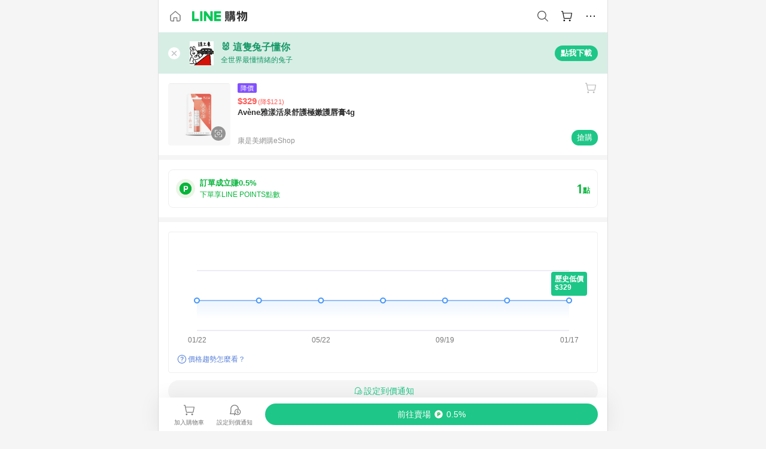

--- FILE ---
content_type: text/html;charset=utf-8
request_url: https://buy.line.me/product/910116/9303122
body_size: 75904
content:
<!DOCTYPE html><html  lang="zh-Hant" class="chrome"><head><meta charset="utf-8">
<meta name="viewport" content="width=device-width, initial-scale=1.0, maximum-scale=1.0, user-scalable=0, viewport-fit=cover">
<title>Avène雅漾活泉舒護極嫩護唇膏4g推薦 | 康是美網購eShop | LINE購物</title>
<link rel="preconnect" href="https://shopping.line-scdn.net">
<link rel="preconnect" href="https://obs.line-scdn.net">
<link rel="preconnect" href="https://buy-obs.line-scdn.net">
<link integrity="sha384-RRbhlMlOgLB9ZDHCBHLAd7vR3y6cAMI5qlt1Lf4stEpK5p86whH24fMxQuIlWAmr" rel="stylesheet" href="/assets/style.B5luz4J9.css" crossorigin>
<link rel="preload" as="image" href="https://shopping.line-scdn.net/0h6Y5jFnR0aXYIE3lBKbcWIVZOdQdgZTBhdytzVH9WKRR-Ii9zNwptblhFfzpAUGxIfyB5a3JvPxZ6Uy1baxUue194NydAVHRwQREkQ0hFNzpQXHdcQQV6QEgScQ/w360">
<link integrity="sha384-H06V2BNTmfZObEaPR1ALgzdp1WP75mdyYCQ1DzzwQxnqMygAkXNZTZihs8YbJHct" rel="modulepreload" as="script" crossorigin href="/assets/D9QUfhx1.js">
<link integrity="sha384-z8fdcEs82Z9VbHdlohRAbWwrZbuOZ1FZWE0BeAnWajfO+Kln0OfcwCVEhfeLl7FJ" rel="modulepreload" as="script" crossorigin href="/assets/CJifafDl.js">
<link integrity="sha384-EpZkfWsBPYLQt88oUFaa63kWrxgNeAuFfDrvUtwExPdrDfXEGLgildCKLKajfaxt" rel="modulepreload" as="script" crossorigin href="/assets/BRVHw9_s.js">
<link integrity="sha384-Y5UcckpErxEuFfM7Sl3Etjcicr7T2R6hMtPhJMjAzeB4wEN8kfDcA3lBconvZg4u" rel="modulepreload" as="script" crossorigin href="/assets/Bc3qEXj0.js">
<link integrity="sha384-EmQIoNeQxnmHzCZidFZNi86Ee2OGxldOC71/6PGEuynppIms8hKZprGY7nhkTWsw" rel="modulepreload" as="script" crossorigin href="/assets/ocHzyIwC.js">
<link integrity="sha384-c88OqDlnmkOIrBYB0ixNHoJ9zQbGG432CB+EUJluRi5PXeQSMUrDCOIVOWxStqSC" rel="modulepreload" as="script" crossorigin href="/assets/DsY3ErVd.js">
<link integrity="sha384-1zdu/GiWiASSYFj0Dtv29ME0tZHGeeL3C1O4UdmJtRyZH56LwhzM3CQhvKZ5O7UM" rel="modulepreload" as="script" crossorigin href="/assets/HV3D5lod.js">
<link integrity="sha384-mLgTZYoRV69m7DsvOWcBUIOEcguI8RaMgoQJujymdHqYvV8ctVp5YyYGPyp/jYge" rel="modulepreload" as="script" crossorigin href="/assets/BHw9w9sM.js">
<link integrity="sha384-VbO4+EFwpYmyYLskueBKrF61TpEIlcIc2y91YEhf5Cq6Rh7WjfEXySry2BFo1DPh" rel="modulepreload" as="script" crossorigin href="/assets/4KTPYc66.js">
<link integrity="sha384-EM/+MD8vUfFdk4mR7a11+1YFWJIMtInKiICSirpJWbu0Gm8PFPJGJ3uPjIvAjl5Y" rel="modulepreload" as="script" crossorigin href="/assets/A7pdzCvD.js">
<link integrity="sha384-S0jPJg5fN7el1yK3WyUBdRWW81TxfGcUjIL7saKxD2V1F434nDt8tdKKIwjWSqMx" rel="modulepreload" as="script" crossorigin href="/assets/BrtczYKr.js">
<link integrity="sha384-6hh+pAb+yyz6a+fmOL0h7Pv7sO5y0bEF2wRPiUr3M8avWrxUrBgUQYdfIUrP5Ex1" rel="modulepreload" as="script" crossorigin href="/assets/Du-0PFd_.js">
<link integrity="sha384-xZuwEwoZSK1dzeLTy9jUxmLw22sryhCrirMq/+eVfPt6qwKDNE3rhB5v6M/eXFmL" rel="modulepreload" as="script" crossorigin href="/assets/CQy-4ooD.js">
<link integrity="sha384-F85Xa+LiPmOQHfmQWKhAXI//6iZTArcngkzjdc/e29w2RRhdb8NsP4z+GGp2iO5g" rel="modulepreload" as="script" crossorigin href="/assets/DsapwRds.js">
<link integrity="sha384-MZxJMoJH75/+Ojx4ki0Rg5IBlsvw10qNG8wukyCoMjWiIYjTTIGjDcQfr5vsO/7L" rel="modulepreload" as="script" crossorigin href="/assets/BWo-x0dm.js">
<link integrity="sha384-3ZjYyhRUB3kgAHSawYOtLw+EhwWUZcaIjqqyE0h9xsNHdmbnHgQnO8msHLjA6Hyl" rel="modulepreload" as="script" crossorigin href="/assets/5RSQ7hN8.js">
<link integrity="sha384-mbCuctK2k7xoX7mLrNzfwjcf/PjtDmlEz8895Pl+s5OljkbFKMLxlOZYDiRKyfBo" rel="modulepreload" as="script" crossorigin href="/assets/C9GZpeN-.js">
<link integrity="sha384-ulDPMqSqtQIG21OLPePuP8uRgdCkBV+S3QGtFJXzH1fL38tfNGqlR788aczUdHKO" rel="modulepreload" as="script" crossorigin href="/assets/3s6Ar3fY.js">
<link integrity="sha384-w72aUpRE+q9USmWbKTvVU29NoK2Uujo22lk7YuIO2WWRZurdfU8JBd+n1/Hn+Ldi" rel="modulepreload" as="script" crossorigin href="/assets/D4Xwuvqs.js">
<link integrity="sha384-GEsRkuHIxdiZDSA1r3YgP0m2YSeBOd0FfWiJ+Gs+9inlrRgbuNFDpCpTqq2ZnjTK" rel="modulepreload" as="script" crossorigin href="/assets/DGlww-Qj.js">
<link integrity="sha384-opTVLu6VS+vYEkrBBn6ovyUf+Ajlitbw8svsUyvGL05pElD+zwZxdW9qQZEQfKQV" rel="modulepreload" as="script" crossorigin href="/assets/DUHc9exq.js">
<link integrity="sha384-w5vEkeCoKOkEYpTDv5MC4VpbMlTGTLMZk1NW0QP64jhwRa1/KkeuCgVV1R0NnaLI" rel="modulepreload" as="script" crossorigin href="/assets/D1yNY8SZ.js">
<link integrity="sha384-p0SG5Hi7O1rhjx2mAQVLTbdCTb8CYY1JjAl57QsNyd0Gb0Dex+p0+ehbZemrPwEX" rel="modulepreload" as="script" crossorigin href="/assets/Dq4DM7B4.js">
<link integrity="sha384-VrduCxmz1e04vHpq9wP2YP49wPtLchFeebyot+D1JiRJPtEyRzRaxZsu+zXGCG/b" rel="modulepreload" as="script" crossorigin href="/assets/BrPHMzF7.js">
<link integrity="sha384-dOQ4cuo5cHQSrcak4dYJkcOtRulM6EOMBZlB152oRZSTsg7r6PTFpJofohPmWp7f" rel="modulepreload" as="script" crossorigin href="/assets/34TD_PPe.js">
<link integrity="sha384-UmVBhL8EZKURTQd0yuh9/ucqzjuKr8bfRGxRdOsG829eUdACBxcuIVFi9FIfsweZ" rel="modulepreload" as="script" crossorigin href="/assets/BcYFXwwb.js">
<link integrity="sha384-C7Jm2mgDd4tmk8luxh0xtOKF6ItHL3MYv04nA+NVDWO3jNCYiAXKIB30VTbiAdJA" rel="modulepreload" as="script" crossorigin href="/assets/B1GycNi2.js">
<link integrity="sha384-XhsVRS6NqRQjhvJ3IGRwnX2M0lbru+M9Jpw4KMcJETMu5Co4H8GO+G9++KIzwB58" rel="modulepreload" as="script" crossorigin href="/assets/BbeRj8oU.js">
<link integrity="sha384-EFaa2K2YoCKbg16MJXH4hmT53sQWEmzksozrjL9cogVQGm7babEL/fWROajb5ImK" rel="modulepreload" as="script" crossorigin href="/assets/CuTSBGhD.js">
<script src="https://static.line-scdn.net/liff/edge/2/sdk.js" defer data-hid="liff"></script>
<link rel="prefetch" as="image" type="image/png" href="/assets/ico-AIPrice--light.DBIYnsEs.png">
<link rel="prefetch" as="image" type="image/png" href="/assets/ico-AIPrice--dark.C7eYdi9Z.png">
<link rel="prefetch" as="image" type="image/png" href="/assets/ico-social108-line.Kg5Ad751.png">
<link rel="prefetch" as="image" type="image/png" href="/assets/ico-social108-fb.t9leBe85.png">
<link rel="prefetch" as="image" type="image/png" href="/assets/ico-social108-url.k_GOwe6c.png">
<link rel="prefetch" as="image" type="image/svg+xml" href="/assets/ico-navbar-home--black.rvetcKm_.svg">
<link rel="prefetch" as="image" type="image/svg+xml" href="/assets/ico-glass.B9b_u7qf.svg">
<link rel="prefetch" as="image" type="image/svg+xml" href="/assets/ico-product-like--black.R8gay-KN.svg">
<link rel="prefetch" as="image" type="image/svg+xml" href="/assets/ico-clock.CRfZodhE.svg">
<link rel="prefetch" as="image" type="image/png" href="/assets/favorite_img1.Dpi7Wrpc.png">
<link rel="prefetch" as="image" type="image/png" href="/assets/img-shoppingCart.2pyXJ4-e.png">
<link rel="prefetch" as="image" type="image/svg+xml" href="/assets/loading.D9q3AnIC.svg">
<link rel="prefetch" as="image" type="image/svg+xml" href="/assets/loading_big.Cu1Hp-nL.svg">
<link rel="prefetch" as="image" type="image/svg+xml" href="/assets/loading_white.CPnzDYu_.svg">
<link rel="prefetch" as="image" type="image/svg+xml" href="/assets/loading_white_big.BWd4BJ3W.svg">
<link rel="prefetch" as="image" type="image/png" href="/assets/img-error.DwjqFPrn.png">
<link rel="prefetch" as="image" type="image/png" href="/assets/img-priceTrackerTutorial--step1.CCKIm-vN.png">
<link rel="prefetch" as="image" type="image/png" href="/assets/img-priceTrackerTutorial--step2.DYym_dnR.png">
<link rel="prefetch" as="image" type="image/png" href="/assets/img-priceTrackerTutorial--step3.BYe8Y216.png">
<link rel="prefetch" as="image" type="image/png" href="/assets/img-priceTrackerTutorial--step4.C4vthmjI.png">
<link rel="prefetch" as="image" type="image/png" href="/assets/img-tips-transferinfo.ElFsZNPa.png">
<link rel="prefetch" as="image" type="image/png" href="/assets/ico-tutorial-linepoints.DxmGtkDv.png">
<link rel="prefetch" as="image" type="image/png" href="/assets/ico-tutorial-lowprice.BY6GCV4e.png">
<link rel="prefetch" as="image" type="image/png" href="/assets/ico-tutorial-savemoney.DuUdrL5v.png">
<link rel="prefetch" as="image" type="image/png" href="/assets/ico-tutorial-benefit.T1eTBBAv.png">
<link rel="prefetch" as="image" type="image/png" href="/assets/img-linepoint-step1.BQkKHcGR.png">
<link rel="prefetch" as="image" type="image/png" href="/assets/img-linepoint-step2.DoDZehq4.png">
<link rel="prefetch" as="image" type="image/png" href="/assets/img-linepoint-step3.DqhkqNI8.png">
<link rel="prefetch" as="image" type="image/png" href="/assets/img-tutorial-angpauinfo.C691D31o.png">
<link rel="prefetch" as="image" type="image/png" href="/assets/img-angpau-step1.Choa-Nah.png">
<link rel="prefetch" as="image" type="image/png" href="/assets/img-angpau-step2.fOOUmOrQ.png">
<link rel="prefetch" as="image" type="image/png" href="/assets/img-angpau-step3.DXVOzogX.png">
<link rel="prefetch" as="image" type="image/png" href="/assets/img-angpau-step4.hBrkGnJz.png">
<link rel="prefetch" as="image" type="image/png" href="/assets/ico-tutorialHongbao.DGh0-HQ3.png">
<link rel="prefetch" as="image" type="image/png" href="/assets/img-tutorial-missioninfo.C-SATwqO.png">
<link rel="prefetch" as="image" type="image/png" href="/assets/ico-tutorialMission.DfTvKlPf.png">
<link rel="prefetch" as="image" type="image/png" href="/assets/img-tips-quota.VCNhqGxs.png">
<link rel="prefetch" as="image" type="image/png" href="/assets/img-tutorial-monthlybuyinfo.BOFEwRbW.png">
<link rel="prefetch" as="image" type="image/png" href="/assets/ico-tutorial-monthlybuyCart.qZCLjCL2.png">
<link rel="prefetch" as="image" type="image/png" href="/assets/ico-tutorial-monthlybuyCheck.CUtUT1Rq.png">
<link rel="prefetch" as="image" type="image/png" href="/assets/img-monthlybuy-step1.cqlPuECQ.png">
<link rel="prefetch" as="image" type="image/png" href="/assets/img-monthlybuy-step2.BDi3eOp1.png">
<link rel="prefetch" as="image" type="image/png" href="/assets/img-monthlybuy-step3.D7J2Pm6_.png">
<link rel="prefetch" as="image" type="image/png" href="/assets/img-monthlybuy-step4.D0_Dqac8.png">
<link rel="prefetch" as="image" type="image/png" href="/assets/ico-tutorialMonthlybuy.K1GCo0qF.png">
<link rel="prefetch" as="image" type="image/png" href="/assets/ico-tutorial-priviledge1.xvbEMEh0.png">
<link rel="prefetch" as="image" type="image/png" href="/assets/ico-tutorial-priviledge2.CCgQq_9g.png">
<link rel="prefetch" as="image" type="image/png" href="/assets/ico-tutorial-priviledge3.C4Z4uf-h.png">
<link rel="prefetch" as="image" type="image/png" href="/assets/ico-tutorial-priviledge4.DSyXnJ5T.png">
<link rel="prefetch" as="image" type="image/png" href="/assets/img-tutorial-passportinfo.BzBrDoPg.png">
<link rel="prefetch" as="image" type="image/png" href="/assets/ico-tutorialPassport.CKyw9_Hr.png">
<link rel="prefetch" as="image" type="image/svg+xml" href="/assets/img-unrecognizableProductDefault.CyRpUHyn.svg">
<link rel="prefetch" as="image" type="image/svg+xml" href="/assets/img-noCopMerchantDefault.DIDmNaBz.svg">
<link rel="prefetch" as="image" type="image/png" href="/assets/og_image.Dc0El0ue.png">
<link rel="prefetch" as="image" type="image/png" href="/assets/favicon-32x32.CERNqo6f.png">
<link rel="prefetch" as="image" type="image/png" href="/assets/favicon-16x16.DsIZ3wwF.png">
<link rel="prefetch" as="image" type="image/x-icon" href="/assets/favicon.CW2t5flA.ico">
<link rel="prefetch" as="image" type="image/png" href="/assets/apple-touch-icon.BVJpEzX5.png">
<link rel="prefetch" as="image" type="image/svg+xml" href="/assets/safari-pinned-tab.Bfe6lB9P.svg">
<link rel="prefetch" as="image" type="image/svg+xml" href="/assets/badge-parity.DoTzVVDB.svg">
<link rel="prefetch" as="image" type="image/svg+xml" href="/assets/badge-fresh.C0DVF-gn.svg">
<link rel="prefetch" as="image" type="image/svg+xml" href="/assets/badge-newStore.Cg1pHwnu.svg">
<link rel="prefetch" as="image" type="image/svg+xml" href="/assets/badge-ranking.Bk2qrM48.svg">
<link rel="prefetch" as="image" type="image/svg+xml" href="/assets/badge-rush.BTygeurn.svg">
<link rel="prefetch" as="image" type="image/svg+xml" href="/assets/badge-hotSearch.BNmm1d9W.svg">
<link rel="prefetch" as="image" type="image/svg+xml" href="/assets/badge-recommendation.CkDV9CeC.svg">
<link rel="prefetch" as="image" type="image/svg+xml" href="/assets/badge-showLowerPrice.VgEbcxW2.svg">
<link rel="prefetch" as="image" type="image/png" href="/assets/img-angpauCircle.zsfDvmnf.png">
<link rel="prefetch" as="image" type="image/svg+xml" href="/assets/ico-shoppingNoteEntry-default--black.DD5vC7JS.svg">
<link rel="prefetch" as="image" type="image/svg+xml" href="/assets/ico-shoppingNoteEntry-default--white.O30l9mZp.svg">
<link rel="prefetch" as="image" type="image/svg+xml" href="/assets/ico-shoppingBag.kJOU3R3r.svg">
<link rel="prefetch" as="image" type="image/svg+xml" href="/assets/ico-shoppingNote.CYf5R6p8.svg">
<link rel="prefetch" as="image" type="image/svg+xml" href="/assets/img-logo--colorful.D_usoKOi.svg">
<link rel="prefetch" as="image" type="image/svg+xml" href="/assets/ico-arrow--leftBlack.CnoHEo6X.svg">
<link rel="prefetch" as="image" type="image/svg+xml" href="/assets/ico-outlined-homepageBlack.D_Bu0PkT.svg">
<link rel="prefetch" as="image" type="image/svg+xml" href="/assets/ico-bell--black.rDjO1CtY.svg">
<link rel="prefetch" as="image" type="image/svg+xml" href="/assets/ico-cartDarkGray.B0_Zm9Er.svg">
<link rel="prefetch" as="image" type="image/svg+xml" href="/assets/ico-glassDeepGrey.4HBuXfpO.svg">
<link rel="prefetch" as="image" type="image/svg+xml" href="/assets/ico-menu--black.DIw2ISWO.svg">
<link rel="prefetch" as="image" type="image/svg+xml" href="/assets/ico-close--black.C0D_WCjI.svg">
<link rel="prefetch" as="image" type="image/svg+xml" href="/assets/ico-barcodeBlack.EMGqZUEa.svg">
<link rel="prefetch" as="image" type="image/svg+xml" href="/assets/img-logo--white.ws-OQZLF.svg">
<link rel="prefetch" as="image" type="image/svg+xml" href="/assets/ico-arrow--leftWhite2.DisqKg3Y.svg">
<link rel="prefetch" as="image" type="image/svg+xml" href="/assets/ico-outlined-homepageWhite.0N_nKCXb.svg">
<link rel="prefetch" as="image" type="image/svg+xml" href="/assets/ico-bell--white.As7mgZX1.svg">
<link rel="prefetch" as="image" type="image/svg+xml" href="/assets/ico-cart.BCosiCm-.svg">
<link rel="prefetch" as="image" type="image/svg+xml" href="/assets/ico-glassWhite.DjoHr4D6.svg">
<link rel="prefetch" as="image" type="image/svg+xml" href="/assets/ico-menu--white.D5XWMDLz.svg">
<link rel="prefetch" as="image" type="image/svg+xml" href="/assets/ico-close--white.BH9pt9aA.svg">
<link rel="prefetch" as="image" type="image/svg+xml" href="/assets/ico-barcodeWhite.9e_7wgQd.svg">
<link rel="prefetch" as="image" type="image/svg+xml" href="/assets/ico-close--button.DlQeO4mx.svg">
<link rel="prefetch" as="image" type="image/png" href="/assets/ico-goUp.9ngTY99_.png">
<link rel="prefetch" as="image" type="image/svg+xml" href="/assets/ico-navbar-home.pTdx6kH8.svg">
<link rel="prefetch" as="image" type="image/svg+xml" href="/assets/ico-navbar-homeOn.BXKY35o-.svg">
<link rel="prefetch" as="image" type="image/svg+xml" href="/assets/ico-navbar-brand.DSm8Mb_j.svg">
<link rel="prefetch" as="image" type="image/svg+xml" href="/assets/ico-navbar-brandOn.BGbRYYkS.svg">
<link rel="prefetch" as="image" type="image/svg+xml" href="/assets/ico-navbar-benefit.CVpFf2LJ.svg">
<link rel="prefetch" as="image" type="image/svg+xml" href="/assets/ico-navbar-benefitOn.CMjzQK5w.svg">
<link rel="prefetch" as="image" type="image/svg+xml" href="/assets/ico-navbar-special.Bv7eUmCf.svg">
<link rel="prefetch" as="image" type="image/svg+xml" href="/assets/ico-navbar-specialOn.CA8QWgEz.svg">
<link rel="prefetch" as="image" type="image/svg+xml" href="/assets/ico-navbar-account.D_JBbAaL.svg">
<link rel="prefetch" as="image" type="image/svg+xml" href="/assets/ico-navbar-accountOn.lN8Sl9dl.svg">
<link rel="prefetch" as="image" type="image/svg+xml" href="/assets/img-recommend.KMJbq0_8.svg">
<link rel="prefetch" as="image" type="image/svg+xml" href="/assets/img-totop.B59KCYmN.svg">
<link rel="prefetch" as="image" type="image/svg+xml" href="/assets/ico-arrow--left777777.CiUgt2Xu.svg">
<link rel="prefetch" as="image" type="image/png" href="/assets/ico-social50-line.BRshQTKT.png">
<link rel="prefetch" as="image" type="image/png" href="/assets/ico-social50-fb.BBsgz-Qv.png">
<link rel="prefetch" as="image" type="image/png" href="/assets/ico-social50-url.CMtwK1k1.png">
<link rel="prefetch" as="image" type="image/png" href="/assets/ico-social72-line.BEYufS0u.png">
<link rel="prefetch" as="image" type="image/png" href="/assets/ico-social72-fb.CngPcpDD.png">
<link rel="prefetch" as="image" type="image/png" href="/assets/ico-social72-url.BsnljhuG.png">
<link rel="prefetch" as="image" type="image/svg+xml" href="/assets/ico-ok.Bx9Y-ieW.svg">
<link rel="prefetch" as="image" type="image/svg+xml" href="/assets/ico-okOn.CVd3fBBN.svg">
<link rel="prefetch" as="image" type="image/svg+xml" href="/assets/ico-check-green.BLcA-ro-.svg">
<link rel="prefetch" as="image" type="image/png" href="/assets/favorite_bg.BuLA8s9V.png">
<link rel="prefetch" as="image" type="image/svg+xml" href="/assets/ico-checkedWhite.CSrkc97X.svg">
<link rel="prefetch" as="image" type="image/svg+xml" href="/assets/ico-checkedGray.Tvl1Ks0l.svg">
<link rel="prefetch" as="image" type="image/svg+xml" href="/assets/ico-loading--white.5G4YHqfR.svg">
<link rel="prefetch" as="image" type="image/svg+xml" href="/assets/ico-arrow--right.CNWSdj0U.svg">
<link rel="prefetch" as="image" type="image/svg+xml" href="/assets/ico-cartOrange.BJckGTg5.svg">
<link rel="prefetch" as="image" type="image/svg+xml" href="/assets/ico-shop--white.DULimFDL.svg">
<link rel="prefetch" as="image" type="image/png" href="/assets/img-AIpriceWithSpotLight.hjXHnhT5.png">
<link rel="prefetch" as="image" type="image/svg+xml" href="/assets/ico-calendarWhite.B-rHPhUf.svg">
<link rel="prefetch" as="image" type="image/svg+xml" href="/assets/ico-settingPriceAlertBell--white.CWhCFx-a.svg">
<link rel="prefetch" as="image" type="image/svg+xml" href="/assets/ico-arrow--rightGray.CoWdCWie.svg">
<link rel="prefetch" as="image" type="image/svg+xml" href="/assets/ico-point--green.C6QozQX8.svg">
<link rel="prefetch" as="image" type="image/svg+xml" href="/assets/ico-point--gray.CwT7ymaW.svg">
<link rel="prefetch" as="image" type="image/svg+xml" href="/assets/img-radarGreen.CN93xa6Z.svg">
<link rel="prefetch" as="image" type="image/svg+xml" href="/assets/ico-cancel--grey.y20wjKk9.svg">
<link rel="prefetch" as="image" type="image/svg+xml" href="/assets/ico-arrow--downGreen.DamuGg1d.svg">
<link rel="prefetch" as="image" type="image/svg+xml" href="/assets/ico-issueBlue.Cv_EvCnD.svg">
<link rel="prefetch" as="image" type="image/svg+xml" href="/assets/ico-settingPriceAlertBell--green.DGhGrK5M.svg">
<link rel="prefetch" as="image" type="image/svg+xml" href="/assets/ico-arrow--rightBlack.C_lxOHQh.svg">
<link rel="prefetch" as="image" type="image/svg+xml" href="/assets/ico-questionMarkGrey.EX5aKzhd.svg">
<link rel="prefetch" as="image" type="image/svg+xml" href="/assets/ico-point--white.DiQtpN6g.svg">
<link rel="prefetch" as="image" type="image/svg+xml" href="/assets/img-presentBox--green.TVcvGSjo.svg">
<link rel="prefetch" as="image" type="image/svg+xml" href="/assets/ico-exclamation-green.C22jQFzh.svg">
<link rel="prefetch" as="image" type="image/png" href="/assets/img-tutorial-newbuyerAngpau.IQc2VBXm.png">
<link rel="prefetch" as="image" type="image/png" href="/assets/ico-tutorial-newbuyerAngpau.BF2RphfN.png">
<link rel="prefetch" as="image" type="image/svg+xml" href="/assets/ico-arrow--downGreyLight.-PxCy2F4.svg">
<link rel="prefetch" as="image" type="image/png" href="/assets/img-tutorial-bannerLinepoint.DSRIAVpU.png">
<link rel="prefetch" as="image" type="image/svg+xml" href="/assets/ico-arrow--downGreyDeep.Dy_jgCzs.svg">
<link rel="prefetch" as="image" type="image/png" href="/assets/img-tutorialTopimg.BVwuYd1V.png">
<link rel="prefetch" as="image" type="image/svg+xml" href="/assets/ico-trashCanRed.DFMeqfHR.svg">
<link rel="prefetch" as="image" type="image/svg+xml" href="/assets/img-loading.DAd8vyWK.svg">
<link rel="prefetch" as="image" type="image/svg+xml" href="/assets/ico-photo000000.5FvFntbr.svg">
<link rel="prefetch" as="image" type="image/svg+xml" href="/assets/ico-pen000000.DBRHNis3.svg">
<link rel="prefetch" as="image" type="image/svg+xml" href="/assets/ico-tag000000.Denfp1DR.svg">
<link rel="prefetch" as="image" type="image/svg+xml" href="/assets/ico-dollar000000.BBxnChPV.svg">
<link rel="prefetch" as="image" type="image/svg+xml" href="/assets/ico-cancelWhiteA20.6tHz8eS3.svg">
<link rel="prefetch" as="image" type="image/svg+xml" href="/assets/ico-arrow--down111111bold.DB1gtSeb.svg">
<link rel="prefetch" as="image" type="image/svg+xml" href="/assets/ico-exclamationMarkGrey.CEgQ3w61.svg">
<link rel="prefetch" as="image" type="image/svg+xml" href="/assets/ico-creditCard.MO3Wkm5M.svg">
<link rel="prefetch" as="image" type="image/svg+xml" href="/assets/ico-user.D7s6ESw9.svg">
<link rel="prefetch" as="image" type="image/svg+xml" href="/assets/ico-coinBlack.Ct9QrHk9.svg">
<link rel="prefetch" as="image" type="image/svg+xml" href="/assets/ico-couponPercentage.CIm48I56.svg">
<link rel="prefetch" as="image" type="image/svg+xml" href="/assets/ico-signIn.RQuDDcX3.svg">
<link rel="prefetch" as="image" type="image/svg+xml" href="/assets/ico-lineDelima._tfoT26-.svg">
<link rel="prefetch" as="image" type="image/svg+xml" href="/assets/ico-creditCardWhite.BkVg_c6S.svg">
<link rel="prefetch" as="image" type="image/svg+xml" href="/assets/ico-userWhite.IJSphSZp.svg">
<link rel="prefetch" as="image" type="image/svg+xml" href="/assets/ico-coinWhite.t-RxNaGa.svg">
<link rel="prefetch" as="image" type="image/svg+xml" href="/assets/ico-couponPercentageWhite.CD6BGOfi.svg">
<link rel="prefetch" as="image" type="image/svg+xml" href="/assets/ico-signInWhite.EeTUhtJC.svg">
<link rel="prefetch" as="image" type="image/svg+xml" href="/assets/ico-lineDelimaWhite.Y-PHdCqD.svg">
<link rel="prefetch" as="image" type="image/svg+xml" href="/assets/ico-uploadImage1EC687.DaaQVrkB.svg">
<link rel="prefetch" as="image" type="image/svg+xml" href="/assets/img-notebannerBg.CsLcSsSa.svg">
<link rel="prefetch" as="image" type="image/svg+xml" href="/assets/ico-shoppingNoteBlack.BzRwSPw5.svg">
<link rel="prefetch" as="image" type="image/svg+xml" href="/assets/ico-pen949494.BZVhkxZe.svg">
<link rel="prefetch" as="image" type="image/svg+xml" href="/assets/ico-outlink111111.DD33-WtY.svg">
<link rel="prefetch" as="image" type="image/svg+xml" href="/assets/ico-arrow--right111111.q8YJKxfQ.svg">
<link rel="prefetch" as="image" type="image/svg+xml" href="/assets/ico-plus111111.m8dDflS3.svg">
<link rel="prefetch" as="image" type="image/svg+xml" href="/assets/ico-plusc8c8c8.Wh1N6N8x.svg">
<link rel="prefetch" as="image" type="image/svg+xml" href="/assets/ico-angpau.T5T0hVop.svg">
<link rel="prefetch" as="image" type="image/svg+xml" href="/assets/ico-angpauMonochrome.DhKf0X6A.svg">
<link rel="prefetch" as="image" type="image/svg+xml" href="/assets/ico-rewardMission.CqGtjBsp.svg">
<link rel="prefetch" as="image" type="image/svg+xml" href="/assets/icon_missionDisable.BO9SDy4V.svg">
<link rel="prefetch" as="image" type="image/svg+xml" href="/assets/ico-penC8C8C8.Do7VrS4u.svg">
<link rel="prefetch" as="image" type="image/svg+xml" href="/assets/ico-okFF5B57.ClNzYsMv.svg">
<link rel="prefetch" as="image" type="image/png" href="/assets/bg-hotSearch-right.DrLYAb6T.png">
<link rel="prefetch" as="image" type="image/png" href="/assets/bg-hotSearch-left.BPZujni4.png">
<link rel="prefetch" as="script" crossorigin href="/assets/URHNVWlD.js">
<link rel="prefetch" as="script" crossorigin href="/assets/BGuUxEhy.js">
<link rel="prefetch" as="script" crossorigin href="/assets/ubTdzax2.js">
<link rel="prefetch" as="script" crossorigin href="/assets/DayJJwqV.js">
<link rel="prefetch" as="script" crossorigin href="/assets/BXZcsJlh.js">
<link rel="prefetch" as="script" crossorigin href="/assets/D6dj2eE7.js">
<link rel="prefetch" as="script" crossorigin href="/assets/BcAaGpei.js">
<link rel="prefetch" as="script" crossorigin href="/assets/D1aqi_NQ.js">
<link rel="prefetch" as="script" crossorigin href="/assets/BNF_aRAY.js">
<link rel="prefetch" as="script" crossorigin href="/assets/CK3-thgt.js">
<link rel="prefetch" as="image" type="image/svg+xml" href="/assets/ico-navbar-categoryOn.BT6ruzlk.svg">
<link rel="prefetch" as="image" type="image/svg+xml" href="/assets/img-angpau.FmLdLkvD.svg">
<link rel="prefetch" as="image" type="image/svg+xml" href="/assets/img-lowerPriceText.B9sycJ2j.svg">
<link rel="prefetch" as="image" type="image/svg+xml" href="/assets/img-allFullStamp.BKwEGvce.svg">
<link rel="prefetch" as="image" type="image/png" href="/assets/badge-bestTiming.CXJDr1_1.png">
<link rel="prefetch" as="image" type="image/svg+xml" href="/assets/ico-bell--grey.CVZtyURQ.svg">
<link rel="prefetch" as="image" type="image/svg+xml" href="/assets/ico-bell--green.BjLIXZQX.svg">
<link rel="prefetch" as="image" type="image/gif" href="/assets/img-badgeBg.GFu2V2pV.gif">
<link rel="prefetch" as="image" type="image/png" href="/assets/ico-entryAngpau.BY7xqj1H.png">
<link rel="prefetch" as="image" type="image/png" href="/assets/ico-entryFirstTimerBuy.CSKtfg0q.png">
<link rel="prefetch" as="image" type="image/png" href="/assets/ico-entryRegularShopping.iBG3AS9F.png">
<link rel="prefetch" as="image" type="image/png" href="/assets/rank_1.DGWx_WX6.png">
<link rel="prefetch" as="image" type="image/png" href="/assets/rank_2.BZoQ1Ylf.png">
<link rel="prefetch" as="image" type="image/png" href="/assets/rank_3.D4miq1ro.png">
<link rel="prefetch" as="image" type="image/png" href="/assets/rank_4.CZlnCNsm.png">
<link rel="prefetch" as="image" type="image/png" href="/assets/rank_5.CHTRhhzc.png">
<link rel="prefetch" as="image" type="image/png" href="/assets/rank_6.xT_aAa5U.png">
<link rel="prefetch" as="image" type="image/png" href="/assets/rank_7.BhBPxHHN.png">
<link rel="prefetch" as="image" type="image/png" href="/assets/rank_8.BWY3qQi4.png">
<link rel="prefetch" as="image" type="image/png" href="/assets/rank_9.CX4IY0_P.png">
<link rel="prefetch" as="image" type="image/png" href="/assets/rank_10.ByWKecS-.png">
<link rel="prefetch" as="image" type="image/png" href="/assets/badge-waitBePaid.D6A37hwP.png">
<link rel="prefetch" as="image" type="image/svg+xml" href="/assets/badge-commercial.DH5N_pEF.svg">
<link rel="prefetch" as="image" type="image/svg+xml" href="/assets/ico-fire.DUEfKXq5.svg">
<link rel="prefetch" as="image" type="image/png" href="/assets/ico-cart-like--heartbeat.BhSG233-.png">
<link rel="prefetch" as="image" type="image/png" href="/assets/ico-product-like--heartbeat.DLzkncHw.png">
<link rel="prefetch" as="image" type="image/svg+xml" href="/assets/ico-shoppingNoteB7B7B7.BhHnpug5.svg">
<link rel="prefetch" as="image" type="image/svg+xml" href="/assets/ico-shoppingNote--selected.DZluD8K6.svg">
<link rel="prefetch" as="image" type="image/svg+xml" href="/assets/ico-shoppingNote777777.CblRvGvO.svg">
<link rel="prefetch" as="image" type="image/svg+xml" href="/assets/ico-product-like.xTa1aUAx.svg">
<link rel="prefetch" as="image" type="image/svg+xml" href="/assets/ico-product-liked.CuLQs_Nv.svg">
<link rel="prefetch" as="image" type="image/svg+xml" href="/assets/ico-product-like--white.D0MeNH-k.svg">
<link rel="prefetch" as="image" type="image/svg+xml" href="/assets/ico-cartGray.CWkBJ-Sp.svg">
<link rel="prefetch" as="image" type="image/svg+xml" href="/assets/ico-cartBlack--bottom.BUej1hUO.svg">
<link rel="prefetch" as="image" type="image/svg+xml" href="/assets/ico-cartOrange--bottom.B5ZBhwRt.svg">
<link rel="prefetch" as="image" type="image/svg+xml" href="/assets/badge-store--boxType.B9MdYrIc.svg">
<link rel="prefetch" as="image" type="image/svg+xml" href="/assets/badge-store.BxS3T5LF.svg">
<link rel="prefetch" as="image" type="image/svg+xml" href="/assets/badge-gift--boxType.D_d51sJ0.svg">
<link rel="prefetch" as="image" type="image/svg+xml" href="/assets/badge-gift.S-K2wspb.svg">
<link rel="prefetch" as="image" type="image/svg+xml" href="/assets/ico-shoppingLens.oyB_I5Qj.svg">
<link rel="prefetch" as="image" type="image/svg+xml" href="/assets/ico-share.C3pSXDao.svg">
<link rel="prefetch" as="image" type="image/svg+xml" href="/assets/ico-addFriend.Ums4xyGk.svg">
<link rel="prefetch" as="image" type="image/svg+xml" href="/assets/ico-settingPriceAlertBell--grey.8YI4mhGV.svg">
<link rel="prefetch" as="image" type="image/svg+xml" href="/assets/ico-editPriceAlertBell--green.yx0w76OW.svg">
<link rel="prefetch" as="image" type="image/svg+xml" href="/assets/badge-direct.-_MmXx0U.svg">
<link rel="prefetch" as="image" type="image/svg+xml" href="/assets/line_payWhite.CeF-mufA.svg">
<link rel="prefetch" as="image" type="image/svg+xml" href="/assets/line_loginWhite.ChpHW_Sp.svg">
<link rel="prefetch" as="image" type="image/svg+xml" href="/assets/line_pointWhite.Bv3Y4AZB.svg">
<link rel="prefetch" as="image" type="image/svg+xml" href="/assets/ico-ai.BbwD8uvP.svg">
<link rel="prefetch" as="image" type="image/svg+xml" href="/assets/ico-point--grey.Dg8b4yyB.svg">
<link rel="prefetch" as="image" type="image/png" href="/assets/img-bestPriceBadge--short.Cc856gG1.png">
<link rel="prefetch" as="image" type="image/png" href="/assets/img-bestPriceBadge.fRPGm0dd.png">
<link rel="prefetch" as="image" type="image/png" href="/assets/ico-ai.ZVJ4hbF3.png">
<link rel="prefetch" as="image" type="image/svg+xml" href="/assets/ico-checkedGreen--bold.DzVb0O_a.svg">
<link rel="prefetch" as="image" type="image/svg+xml" href="/assets/ico-arrow--downWhite.CbCo2gZi.svg">
<link rel="prefetch" as="image" type="image/svg+xml" href="/assets/ico-landmarkWhite.DxGMDzlf.svg">
<link rel="prefetch" as="image" type="image/svg+xml" href="/assets/ico-landmarkGreen.C0v04Ctn.svg">
<link rel="prefetch" as="image" type="image/svg+xml" href="/assets/ico-landmarkBlue.CwEOCby7.svg">
<link rel="prefetch" as="image" type="image/svg+xml" href="/assets/ico-arrow--downBlue.C20Tikic.svg">
<link rel="prefetch" as="image" type="image/svg+xml" href="/assets/ico-arrow--rightGrayBold.D4AV8bOv.svg">
<link rel="prefetch" as="image" type="image/svg+xml" href="/assets/badge-media.BplkG1D_.svg">
<link rel="prefetch" as="image" type="image/svg+xml" href="/assets/badge-popular.B5YAjv1y.svg">
<link rel="prefetch" as="image" type="image/svg+xml" href="/assets/ico-eye--gray.BrDiTyri.svg">
<script data-hid="APOLLO_STATE">window.__APOLLO_STATE__ = {"ROOT_QUERY":{"__typename":"Query","clientConfig":{"__typename":"ClientConfig","enableExtensionPage":true,"disableGoogleSearch":false,"enableGA4EventToApp":false,"enableBestPriceFinderPage":true},"activeOMOEvent":null,"seoSettings({\"path\":\"https://buy.line.me/product/910116/9303122\"})":{"__typename":"SeoSettings","meta":null,"footer":null},"promotionBanners":[{"__typename":"PromotionBannerInfo","displayPage":"ARTICLE_PAGE","imageUrl":"https://buy-obs.line-scdn.net/0hkD-SXGwNNGsQKitXLD5LPEN-OAtvBC9peRQrE2dxa1hWRQ92fDpyDElMEQFWGRg8VxMHBWV1GlhGRRM1Rz4QDVRPHRtWRgs5eTkIRkpfCl9WUQNhfCl6Sw","title":"🐰 這隻兔子懂你","subtitle":"全世界最懂情緒的兔子","buttonText":"點我下載","buttonUrl":"https://buy.line.me/content/lineshoppingapp/"},{"__typename":"PromotionBannerInfo","displayPage":"VIDEO_PAGE","imageUrl":"https://buy-obs.line-scdn.net/0hkD-SXGwNNGsQKitXLD5LPEN-OAtvBC9peRQrE2dxa1hWRQ92fDpyDElMEQFWGRg8VxMHBWV1GlhGRRM1Rz4QDVRPHRtWRgs5eTkIRkpfCl9WUQNhfCl6Sw","title":"🐰 這隻兔子懂你","subtitle":"全世界最懂情緒的兔子","buttonText":"點我下載","buttonUrl":"https://buy.line.me/content/lineshoppingapp/"},{"__typename":"PromotionBannerInfo","displayPage":"PARTNER_PAGE","imageUrl":"https://buy-obs.line-scdn.net/0hkD-SXGwNNGsQKitXLD5LPEN-OAtvBC9peRQrE2dxa1hWRQ92fDpyDElMEQFWGRg8VxMHBWV1GlhGRRM1Rz4QDVRPHRtWRgs5eTkIRkpfCl9WUQNhfCl6Sw","title":"🐰 這隻兔子懂你","subtitle":"全世界最懂情緒的兔子","buttonText":"點我下載","buttonUrl":"https://buy.line.me/content/lineshoppingapp/"},{"__typename":"PromotionBannerInfo","displayPage":"PRODUCT_PAGE","imageUrl":"https://buy-obs.line-scdn.net/0hkD-SXGwNNGsQKitXLD5LPEN-OAtvBC9peRQrE2dxa1hWRQ92fDpyDElMEQFWGRg8VxMHBWV1GlhGRRM1Rz4QDVRPHRtWRgs5eTkIRkpfCl9WUQNhfCl6Sw","title":"🐰 這隻兔子懂你","subtitle":"全世界最懂情緒的兔子","buttonText":"點我下載","buttonUrl":"https://buy.line.me/content/lineshoppingapp/"},{"__typename":"PromotionBannerInfo","displayPage":"PRICE_PAGE","imageUrl":"https://buy-obs.line-scdn.net/0hkD-SXGwNNGsQKitXLD5LPEN-OAtvBC9peRQrE2dxa1hWRQ92fDpyDElMEQFWGRg8VxMHBWV1GlhGRRM1Rz4QDVRPHRtWRgs5eTkIRkpfCl9WUQNhfCl6Sw","title":"🐰 這隻兔子懂你","subtitle":"全世界最懂情緒的兔子","buttonText":"點我下載","buttonUrl":"https://buy.line.me/content/lineshoppingapp/"}],"product({\"shopId\":910116,\"shopProductId\":\"9303122\"})":{"__typename":"Product","id":"910116/9303122","shopProductId":"9303122","description":"康是美網購","url":"https://buy.line.me/product/910116/9303122","outlinkUrl":"https://buy.line.me/t/?data=[base64]","name":"Avène雅漾活泉舒護極嫩護唇膏4g","imageUrl":"https://shopping.line-scdn.net/0h6Y5jFnR0aXYIE3lBKbcWIVZOdQdgZTBhdytzVH9WKRR-Ii9zNwptblhFfzpAUGxIfyB5a3JvPxZ6Uy1baxUue194NydAVHRwQREkQ0hFNzpQXHdcQQV6QEgScQ","discount":0.27,"price":450,"specialPrice":329,"point":{"__typename":"Point","amount":0.5,"eventMessage":"","bonusAmountForApp":null,"calculatedAmount":0.5},"calculatedPoint({\"ignoreShowEstimatedPoint\":true})":1,"status":"ON_SALE","relatedComparisonId":null,"lowPriceType":null,"priceDifference":null,"priceChart":[{"__typename":"PriceChartItem","date":1737475200000,"price":329},{"__typename":"PriceChartItem","date":1742659200000,"price":329},{"__typename":"PriceChartItem","date":1747843200000,"price":329},{"__typename":"PriceChartItem","date":1753027200000,"price":329},{"__typename":"PriceChartItem","date":1758211200000,"price":329},{"__typename":"PriceChartItem","date":1763395200000,"price":329},{"__typename":"PriceChartItem","date":1768579200000,"price":329}],"categoryInfo":[{"__typename":"Category","id":"1","name":"美妝保養","categoryLevel":1},{"__typename":"Category","id":"2054","name":"開架臉部保養","categoryLevel":2},{"__typename":"Category","id":"2071","name":"開架唇部保養","categoryLevel":3}],"rewardCountdownEndTime":null,"similarHybridProducts({\"limit\":30})":[{"__typename":"Product","id":"233/10005878_322402429","shopProductId":"10005878_322402429","promoteProductId":null,"name":"[快速出貨] 帶來好手氣✨【檜山坊】檜木護手霜 天然精油香氣 手護保濕 滋潤不黏膩 隨身療癒香氛小物 好手氣好運氣 純素 木質調 日常呵護 生日送禮推薦","imageUrl":"https://shopping.line-scdn.net/0h2z5vvki7bVUID3PO3xgSAlZScSRgeTRCdzd3d39KLTd-PitraAJ9ZnJwew56R2NobzBqSHJzOzV6Tyl4awkqWF9kMwRASGtQNx0nZlR3ezZuXHZofxl-Y0gOdQ","url":"https://buy.line.me/product/233/10005878_322402429","outlinkUrl":"https://buy.line.me/t/?data=[base64]","productPageUrl":"https://buy.line.me/product/233/10005878_322402429","discount":0.09,"price":380,"specialPrice":345,"point":{"__typename":"Point","amount":0,"bonusAmountForApp":null,"calculatedAmount":0,"limit":0},"calculatedPoint":0,"status":"ON_SALE","merchant":{"__typename":"ConciseMerchant","name":"LINE禮物","shopId":233,"storeId":null,"merchantId":880043486271,"imageUrl":"https://buy-obs.line-scdn.net/0hKD3K9TrKFGsOMgK7ViBrPC5mGAtxHA9pZwwLE3VqHzUjBVA-NVddCi8wSlghBlU-MlVaCCs6SVMrA1Y6d1UOWik0GFkn","displayPoints":[0],"url":"https://buy.line.me/u/partner/880043486271","point":{"__typename":"Point","amount":0,"bonusAmountForApp":0,"calculatedAmount":0},"showPointAmount":false,"showEstimatedPoint":true,"vendorType":"COUPON"},"productReward":null,"rewardCountdownEndTime":null,"lowPriceType":null,"priceDifference":null,"productType":"normal","hideEstimatedPoint":false},{"__typename":"Product","id":"910792/6187206","shopProductId":"6187206","promoteProductId":null,"name":"DM 連鎖藥妝店 茶樹遮瑕膏 2g (DM4961)","imageUrl":"https://shopping.line-scdn.net/0hzLiHKi0EJWNUMTTKLg9aNAxsORI8R3x0Kwk_QSN0ZQEiACdKATNqeQRFeywMXClJDjA1egNaMDIfQCRKMDxrZBdRJwYcACteazA2V3JRMwAlQ2NlHScsfi1rcy8J","url":"https://buy.line.me/product/910792/6187206","outlinkUrl":"https://buy.line.me/t/?data=[base64]","productPageUrl":"https://buy.line.me/product/910792/6187206","discount":0.25,"price":240,"specialPrice":180,"point":{"__typename":"Point","amount":4,"bonusAmountForApp":null,"calculatedAmount":4,"limit":100},"calculatedPoint":7,"status":"ON_SALE","merchant":{"__typename":"ConciseMerchant","name":"德蔻天然有機產品","shopId":910792,"storeId":null,"merchantId":880050514232,"imageUrl":"https://buy-obs.line-scdn.net/0hXWEhg-iiB3h4ERbO6AJ4LytFCxgHPxx6ES8YAA9KWEkqajdrOyg3RTVNXA4-eh1wPyg0Fg1OKUsufiAmLwUjHjx0Lhc-ehlyLDwwVw1aJUkpVDByFBJJWA","displayPoints":[4],"url":"https://buy.line.me/u/partner/880050514232","point":{"__typename":"Point","amount":4,"bonusAmountForApp":0,"calculatedAmount":4},"showPointAmount":true,"showEstimatedPoint":true,"vendorType":null},"productReward":null,"rewardCountdownEndTime":null,"lowPriceType":null,"priceDifference":null,"productType":"normal","hideEstimatedPoint":false},{"__typename":"Product","id":"910030/10925643","shopProductId":"10925643","promoteProductId":null,"name":"【Relove】馬甲纖纖飲24包/盒-綜合口味 x3","imageUrl":"https://shopping.line-scdn.net/0hoCe7uLdWMGxYTi5kbuFPOwYTLB0wOGl7J3YqTi8LcA4ufz9GOCg0diEbMjcqGSxpDVMlcSIyZgwqDnRBO0h3YQ8lbj0QCSlpEiw0YiETKw8-HTBGEVgjWhhPKA","url":"https://buy.line.me/product/910030/10925643","outlinkUrl":"https://buy.line.me/t/?data=[base64]","productPageUrl":"https://buy.line.me/product/910030/10925643","discount":0.36,"price":7170,"specialPrice":4590,"point":{"__typename":"Point","amount":8,"bonusAmountForApp":null,"calculatedAmount":8,"limit":200},"calculatedPoint":200,"status":"ON_SALE","merchant":{"__typename":"ConciseMerchant","name":"iQueen愛女人購物網","shopId":910030,"storeId":null,"merchantId":4536476,"imageUrl":"https://buy-obs.line-scdn.net/0hirG5TKJnNl16TCRgZh5JCl0YOj0FYi1fE3IpJQEUPQNXe3gJQSl8O1dKYW5Qe3YDQi1xOw1Ea25fdXNORipxPF1KP2k","displayPoints":[8],"url":"https://buy.line.me/u/partner/4536476","point":{"__typename":"Point","amount":8,"bonusAmountForApp":0,"calculatedAmount":8},"showPointAmount":true,"showEstimatedPoint":true,"vendorType":"BRAND"},"productReward":null,"rewardCountdownEndTime":1768751999000,"lowPriceType":null,"priceDifference":null,"productType":"normal","hideEstimatedPoint":false},{"__typename":"Product","id":"18/fffea980-09cd-11ef-aa65-0242ac110006","shopProductId":"fffea980-09cd-11ef-aa65-0242ac110006","promoteProductId":null,"name":"Avène 雅漾活泉舒護極嫩護唇膏4g 優惠價:250元｜岡山戀香水","imageUrl":"https://shopping.line-scdn.net/0hc1gc_oKhPB5aGixMlUhDSQJHIG8ybGUJJSImPC1ffHwsKz40OhcoKxpAKVICVSAYOh8yBA1xKU8Raz03PhdyGRl6PnsSKzIjEAs2KiRDIVIBVjA2Eww1AyNAalIH","url":"https://buy.line.me/product/18/fffea980-09cd-11ef-aa65-0242ac110006","outlinkUrl":"https://buy.line.me/t/?data=[base64]","productPageUrl":"https://buy.line.me/product/18/fffea980-09cd-11ef-aa65-0242ac110006","discount":0.44,"price":450,"specialPrice":250,"point":{"__typename":"Point","amount":3,"bonusAmountForApp":null,"calculatedAmount":3,"limit":1000},"calculatedPoint":7,"status":"ON_SALE","merchant":{"__typename":"ConciseMerchant","name":"台灣樂天市場","shopId":18,"storeId":null,"merchantId":4217685,"imageUrl":"https://buy-obs.line-scdn.net/0hSfDS-IfDDEl5Kh_HKOJzHip-ACkGBBdLEBQTMQ5xU3sGRkNaOipLZgwpUjIBbBJcPhM_Jwx1InovRSsXLj4oLz1PJSIHUTNZOk4nKyBfNjA_UTtDFSlCaQ","displayPoints":[0,6],"url":"https://buy.line.me/u/partner/4217685","point":{"__typename":"Point","amount":3,"bonusAmountForApp":0,"calculatedAmount":3},"showPointAmount":true,"showEstimatedPoint":true,"vendorType":null},"productReward":null,"rewardCountdownEndTime":null,"lowPriceType":null,"priceDifference":null,"productType":"normal","hideEstimatedPoint":false},{"__typename":"Product","id":"910536/10184491","shopProductId":"10184491","promoteProductId":null,"name":"花美水潤滑凝膠3入-溫熱感","imageUrl":"https://shopping.line-scdn.net/0h9cTd-mvoZkxpHXbdTVwZGzFAej0Baz9bFiV8bh5YJi4fLGRlVjphQhd2cAMPe2dIHi50QS52cx0ibGdlDRAoSyp9ZCkhLGhxPAhrfxN-ZRQYf2pkIylvURBHMAA0","url":"https://buy.line.me/product/910536/10184491","outlinkUrl":"https://buy.line.me/t/?data=[base64]","productPageUrl":"https://buy.line.me/product/910536/10184491","discount":0.05,"price":300,"specialPrice":285,"point":{"__typename":"Point","amount":0.5,"bonusAmountForApp":null,"calculatedAmount":0.5,"limit":-1},"calculatedPoint":1,"status":"ON_SALE","merchant":{"__typename":"ConciseMerchant","name":"寶雅線上買","shopId":910536,"storeId":null,"merchantId":880046380236,"imageUrl":"https://buy-obs.line-scdn.net/0h1idfxz9QbkZZH30gY2wREQpLYiYmMXVEMCFxPi5EMTMfLVVZNyZFISxqbSsIdEJQHiZdKCxAQHUPcEkYDgtKIB16Ry8hc1ZINXogaC9UTyoIWllMNRwgZg","displayPoints":[0.5],"url":"https://buy.line.me/u/partner/880046380236","point":{"__typename":"Point","amount":0.5,"bonusAmountForApp":0,"calculatedAmount":0.5},"showPointAmount":true,"showEstimatedPoint":true,"vendorType":null},"productReward":null,"rewardCountdownEndTime":null,"lowPriceType":null,"priceDifference":null,"productType":"normal","hideEstimatedPoint":false},{"__typename":"Product","id":"18/bb8abb90-f6ce-11ec-a810-0242ac110005","shopProductId":"bb8abb90-f6ce-11ec-a810-0242ac110005","promoteProductId":null,"name":"Curl Keep Magic 防水睫毛液(5ml)日本必買 | 日本樂天熱銷","imageUrl":"https://shopping.line-scdn.net/0hjT2lHtdCNXsPFSHOKQtKLF1IKQpnY2xscC0vWXhQdRt1dnIrMSAqGCNAaR8qLScuMXMvHStFb00mcXolNXYucysUa0N3cXIlMCB_HikXLksjJCYpMHFz","url":"https://buy.line.me/product/18/bb8abb90-f6ce-11ec-a810-0242ac110005","outlinkUrl":"https://buy.line.me/t/?data=[base64]","productPageUrl":"https://buy.line.me/product/18/bb8abb90-f6ce-11ec-a810-0242ac110005","discount":0.15,"price":462,"specialPrice":393,"point":{"__typename":"Point","amount":3,"bonusAmountForApp":null,"calculatedAmount":3,"limit":1000},"calculatedPoint":11,"status":"ON_SALE","merchant":{"__typename":"ConciseMerchant","name":"台灣樂天市場","shopId":18,"storeId":null,"merchantId":4217685,"imageUrl":"https://buy-obs.line-scdn.net/0hSfDS-IfDDEl5Kh_HKOJzHip-ACkGBBdLEBQTMQ5xU3sGRkNaOipLZgwpUjIBbBJcPhM_Jwx1InovRSsXLj4oLz1PJSIHUTNZOk4nKyBfNjA_UTtDFSlCaQ","displayPoints":[0,6],"url":"https://buy.line.me/u/partner/4217685","point":{"__typename":"Point","amount":3,"bonusAmountForApp":0,"calculatedAmount":3},"showPointAmount":true,"showEstimatedPoint":true,"vendorType":null},"productReward":null,"rewardCountdownEndTime":null,"lowPriceType":"RECENT_LOW_PRICE","priceDifference":23,"productType":"normal","hideEstimatedPoint":false},{"__typename":"Product","id":"910595/7850269","shopProductId":"7850269","promoteProductId":null,"name":"【自由葉】凍頂金萱烏龍 | 精裝管茶","imageUrl":"https://shopping.line-scdn.net/0hOK2_H_v4EGQPJgUaox5vM117DBVnUElzcB4KRnhjUFAjEwQ0ZhRfAX91G111QVM7ZhcLUH91TgR1E1VmNhJebCsmGlQrEVc6MElWCi0gC1QjElNgOkQI","url":"https://buy.line.me/product/910595/7850269","outlinkUrl":"https://buy.line.me/t/?data=[base64]","productPageUrl":"https://buy.line.me/product/910595/7850269","discount":0.21,"price":580,"specialPrice":460,"point":{"__typename":"Point","amount":4,"bonusAmountForApp":null,"calculatedAmount":4,"limit":100},"calculatedPoint":18,"status":"ON_SALE","merchant":{"__typename":"ConciseMerchant","name":"時光商號","shopId":910595,"storeId":null,"merchantId":880048371425,"imageUrl":"https://buy-obs.line-scdn.net/0hzo38QfP-JUAOQTAMNKdaFy4VKSBxbz5CZ386OHUZLh4jdmUUNCFtISJJe3IrcGoXOyZiIStJeCMrdWUQdydrIS1FLyAj","displayPoints":[4],"url":"https://buy.line.me/u/partner/880048371425","point":{"__typename":"Point","amount":4,"bonusAmountForApp":0,"calculatedAmount":4},"showPointAmount":true,"showEstimatedPoint":true,"vendorType":null},"productReward":null,"rewardCountdownEndTime":null,"lowPriceType":null,"priceDifference":null,"productType":"normal","hideEstimatedPoint":false},{"__typename":"Product","id":"910536/11238919","shopProductId":"11238919","promoteProductId":null,"name":"Roye三重抗屑洗髮精隨身包8ml*10入","imageUrl":"https://shopping.line-scdn.net/0hoO9orzlUMGAEFi8CuGJPN1pLLBFsYGl3ey4qQnNTcAJyJz9lXnF9eEdubjtAWnNITQMhfX5qZgB2VnRNZxB3bVN9bjFMUTZkXhsmVFRubgBiRTZdcwAjVkQXKA","url":"https://buy.line.me/product/910536/11238919","outlinkUrl":"https://buy.line.me/t/?data=[base64]","productPageUrl":"https://buy.line.me/product/910536/11238919","discount":0.34,"price":300,"specialPrice":199,"point":{"__typename":"Point","amount":0.5,"bonusAmountForApp":null,"calculatedAmount":0.5,"limit":-1},"calculatedPoint":0,"status":"ON_SALE","merchant":{"__typename":"ConciseMerchant","name":"寶雅線上買","shopId":910536,"storeId":null,"merchantId":880046380236,"imageUrl":"https://buy-obs.line-scdn.net/0h1idfxz9QbkZZH30gY2wREQpLYiYmMXVEMCFxPi5EMTMfLVVZNyZFISxqbSsIdEJQHiZdKCxAQHUPcEkYDgtKIB16Ry8hc1ZINXogaC9UTyoIWllMNRwgZg","displayPoints":[0.5],"url":"https://buy.line.me/u/partner/880046380236","point":{"__typename":"Point","amount":0.5,"bonusAmountForApp":0,"calculatedAmount":0.5},"showPointAmount":true,"showEstimatedPoint":true,"vendorType":null},"productReward":null,"rewardCountdownEndTime":null,"lowPriceType":null,"priceDifference":null,"productType":"normal","hideEstimatedPoint":false},{"__typename":"Product","id":"320/f3yrzmeT","shopProductId":"f3yrzmeT","promoteProductId":null,"name":"自由葉 | 阿里山金萱烏龍 | 精裝管 淡雅蜜桃奶香 清甜柔潤","imageUrl":"https://shopping.line-scdn.net/0hYJU59hKJBmVoTBDHv5J5MjoRGhQAOl9yF3QcRx8JRgVAeRJnXCsdAkwYCAZEeUJjB31KAkweWlVAfhJkUHlPbUxNCFREfUE7V3pMBkRMHVQRfUIyVCxB","url":"https://buy.line.me/product/320/f3yrzmeT","outlinkUrl":"https://buy.line.me/t/?data=[base64]","productPageUrl":"https://buy.line.me/product/320/f3yrzmeT","discount":0,"price":380,"specialPrice":380,"point":{"__typename":"Point","amount":1,"bonusAmountForApp":null,"calculatedAmount":1,"limit":-1},"calculatedPoint":3,"status":"ON_SALE","merchant":{"__typename":"ConciseMerchant","name":"亞洲跨境設計購物平台 Pinkoi","shopId":320,"storeId":null,"merchantId":4747560,"imageUrl":"https://buy-obs.line-scdn.net/0hEo_l9LEzGkBiFQlQlN9lFzFBFiAdOwFCCysFOBVORTUwUAhdDBUyfDhgJzIdQwBPJSwpLhdKNHM0ej0eNQE-JiZwMygdJiEUNXA9bRdeOHQkbi1KDhZUYA","displayPoints":[1],"url":"https://buy.line.me/u/partner/4747560","point":{"__typename":"Point","amount":1,"bonusAmountForApp":0,"calculatedAmount":1},"showPointAmount":true,"showEstimatedPoint":true,"vendorType":null},"productReward":null,"rewardCountdownEndTime":null,"lowPriceType":null,"priceDifference":null,"productType":"normal","hideEstimatedPoint":false},{"__typename":"Product","id":"910595/7850199","shopProductId":"7850199","promoteProductId":null,"name":"【自由葉】阿里山金萱烏龍 | 精裝管茶","imageUrl":"https://shopping.line-scdn.net/0huRLqigcAKn1xCD8D3ZxVKiNVNgwZfnNqDjAwXwZNaktdMDp4Tm5kS10NdRldbGQvTjs2HlYJdksObD54TD4ydVUIIx8PbG0jTj1lHFANMU1dPGl5RD1n","url":"https://buy.line.me/product/910595/7850199","outlinkUrl":"https://buy.line.me/t/?data=[base64]","productPageUrl":"https://buy.line.me/product/910595/7850199","discount":0.21,"price":580,"specialPrice":460,"point":{"__typename":"Point","amount":4,"bonusAmountForApp":null,"calculatedAmount":4,"limit":100},"calculatedPoint":18,"status":"ON_SALE","merchant":{"__typename":"ConciseMerchant","name":"時光商號","shopId":910595,"storeId":null,"merchantId":880048371425,"imageUrl":"https://buy-obs.line-scdn.net/0hzo38QfP-JUAOQTAMNKdaFy4VKSBxbz5CZ386OHUZLh4jdmUUNCFtISJJe3IrcGoXOyZiIStJeCMrdWUQdydrIS1FLyAj","displayPoints":[4],"url":"https://buy.line.me/u/partner/880048371425","point":{"__typename":"Point","amount":4,"bonusAmountForApp":0,"calculatedAmount":4},"showPointAmount":true,"showEstimatedPoint":true,"vendorType":null},"productReward":null,"rewardCountdownEndTime":null,"lowPriceType":null,"priceDifference":null,"productType":"normal","hideEstimatedPoint":false},{"__typename":"Product","id":"1/p0184247953952","shopProductId":"p0184247953952","promoteProductId":null,"name":"POLA保麗 WRINKLE SHOT抗皺肌底蛋白精華40g","imageUrl":"https://shopping.line-scdn.net/0h-e-nkeVjckoQF2xKjxoNHU1Kbjt4YStdby9oaGdSMihmJ2hPcxU-UlNSbShIUGlJSQVhfn4XbChIT2lJWXFnV2pzJAZbfnVOZwJ5UG5CawVLYmpgXhp8TVBn","url":"https://buy.line.me/product/1/p0184247953952","outlinkUrl":"https://buy.line.me/t/?data=[base64]","productPageUrl":"https://buy.line.me/product/1/p0184247953952","discount":0,"price":2800,"specialPrice":2800,"point":{"__typename":"Point","amount":0,"bonusAmountForApp":null,"calculatedAmount":0,"limit":0},"calculatedPoint":0,"status":"ON_SALE","merchant":{"__typename":"ConciseMerchant","name":"Yahoo購物中心","shopId":1,"storeId":null,"merchantId":4217674,"imageUrl":"https://buy-obs.line-scdn.net/0hGccAmSnkGExeOAz_kohnG35sFCwhFgNONwYHNCVgExJzD1sTYl5WL3kxRnp1DlgcZVxSKXswRSxzCVgYJ15WKnpsTyl1","displayPoints":[1],"url":"https://buy.line.me/u/partner/4217674","point":{"__typename":"Point","amount":1,"bonusAmountForApp":0,"calculatedAmount":1},"showPointAmount":true,"showEstimatedPoint":true,"vendorType":null},"productReward":null,"rewardCountdownEndTime":null,"lowPriceType":null,"priceDifference":null,"productType":"richshop","hideEstimatedPoint":false},{"__typename":"Product","id":"233/10002343_321693229","shopProductId":"10002343_321693229","promoteProductId":null,"name":"【快速出貨】💌情人送禮💌【粹淬Re:pure】【愛】舒心香氣 心輪 月老牽線款 芳療香氛純複方滾珠 溫柔甜美花香/送禮/療癒/擴香/精油按摩/放鬆/指緣油/情人節禮物","imageUrl":"https://shopping.line-scdn.net/0hkjTNDIp0NEVpNyUO5qdLEjdqKDQBQW1SFg8uZx5ydCcfBjhDHi45dhNIKiAYTi1BCSY_WBNLYiUbd3BoCjFzSD5cahQhcC9sCjY7SE9PaQsxe3d4HiUncyk2Iw","url":"https://buy.line.me/product/233/10002343_321693229","outlinkUrl":"https://buy.line.me/t/?data=[base64]","productPageUrl":"https://buy.line.me/product/233/10002343_321693229","discount":0,"price":500,"specialPrice":500,"point":{"__typename":"Point","amount":0,"bonusAmountForApp":null,"calculatedAmount":0,"limit":0},"calculatedPoint":0,"status":"ON_SALE","merchant":{"__typename":"ConciseMerchant","name":"LINE禮物","shopId":233,"storeId":null,"merchantId":880043486271,"imageUrl":"https://buy-obs.line-scdn.net/0hKD3K9TrKFGsOMgK7ViBrPC5mGAtxHA9pZwwLE3VqHzUjBVA-NVddCi8wSlghBlU-MlVaCCs6SVMrA1Y6d1UOWik0GFkn","displayPoints":[0],"url":"https://buy.line.me/u/partner/880043486271","point":{"__typename":"Point","amount":0,"bonusAmountForApp":0,"calculatedAmount":0},"showPointAmount":false,"showEstimatedPoint":true,"vendorType":"COUPON"},"productReward":null,"rewardCountdownEndTime":null,"lowPriceType":null,"priceDifference":null,"productType":"normal","hideEstimatedPoint":false},{"__typename":"Product","id":"84/20976613544","shopProductId":"20976613544","promoteProductId":null,"name":"VOW 微拉凍美條15g(單包)  果凍 素食 輕盈無負擔 獨立包裝 消化代謝【小三美日】空運禁送 DS012785","imageUrl":"https://shopping.line-scdn.net/0hBkIaP3_kHUR0GAy1NtZiEyxFATUcbkRTCyAHZgNdXSYCKR9tLSwaXCd7HQhaXxtCLjtRcQlzCBU_aRxtEBVTQzd4HyE8KRN5Aw0UXTdOBR8FIVt6SywUWQ1CSwgp","url":"https://buy.line.me/product/84/20976613544","outlinkUrl":"https://buy.line.me/t/?data=[base64]","productPageUrl":"https://buy.line.me/product/84/20976613544","discount":0,"price":25,"specialPrice":25,"point":{"__typename":"Point","amount":1,"bonusAmountForApp":null,"calculatedAmount":1,"limit":30},"calculatedPoint":0,"status":"ON_SALE","merchant":{"__typename":"ConciseMerchant","name":"蝦皮商城","shopId":84,"storeId":null,"merchantId":880045975297,"imageUrl":"https://buy-obs.line-scdn.net/0hJMm6EgbrFWJQTwOfZwtqNXAbGQIvYQ5gOXEKGisXHjx9eFE1aipbBHBJS1t8e1ozbiheAnVHSFp1eVI9KSgPUXJIS1N_","displayPoints":[0,32],"url":"https://buy.line.me/u/partner/880045975297","point":{"__typename":"Point","amount":0,"bonusAmountForApp":0,"calculatedAmount":0},"showPointAmount":true,"showEstimatedPoint":true,"vendorType":null},"productReward":null,"rewardCountdownEndTime":1768665599000,"lowPriceType":null,"priceDifference":null,"productType":"11527054","hideEstimatedPoint":false},{"__typename":"Product","id":"910691/7523550","shopProductId":"7523550","promoteProductId":null,"name":"媚比琳超持久霧感液態唇膏5ml_117先驅者","imageUrl":"https://shopping.line-scdn.net/0hh1kiHz0fNx5WEChBSY1ISQ5NK28-Zm4JKSgtPCFVd3wgITU0DHd6BBUZaHwNeTE0IQU4LQF7Ik8dYTY3Mh15GRVwNXseITkYMR0_LRZzLHsdKTs3HCQ-Ay9KYVIL","url":"https://buy.line.me/product/910691/7523550","outlinkUrl":"https://buy.line.me/t/?data=[base64]","productPageUrl":"https://buy.line.me/product/910691/7523550","discount":0.15,"price":430,"specialPrice":366,"point":{"__typename":"Point","amount":3,"bonusAmountForApp":null,"calculatedAmount":3,"limit":-1},"calculatedPoint":10,"status":"ON_SALE","merchant":{"__typename":"ConciseMerchant","name":"日藥本舖官方網站","shopId":910691,"storeId":null,"merchantId":880049323224,"imageUrl":"https://buy-obs.line-scdn.net/0hwGdr8rhfKGhZCzrRg5xXPwpfJAgmJTNqMDU3EC5Qd1sKXjk-NjEyRi9XKFwnOBR4HjIbBixUBlsPZA82Dh8MDh1uAQEnUgR3DjIXSC5ACQIfcB9iNQhmSA","displayPoints":[3],"url":"https://buy.line.me/u/partner/880049323224","point":{"__typename":"Point","amount":3,"bonusAmountForApp":0,"calculatedAmount":3},"showPointAmount":true,"showEstimatedPoint":true,"vendorType":null},"productReward":null,"rewardCountdownEndTime":null,"lowPriceType":null,"priceDifference":null,"productType":"normal","hideEstimatedPoint":false},{"__typename":"Product","id":"910536/9954518","shopProductId":"9954518","promoteProductId":null,"name":"Avene 雅漾活泉舒護極嫩護唇膏4g","imageUrl":"https://shopping.line-scdn.net/0hUigEZWQZCkZaPBqWYxZ1EQJhFjcySlNRJQQQZC15SiQsDQhvEFtHXH1LCiUSUQt7LSpHcjdXHxcRTQtvPjFEQRlcCCMSDQR7AC0cXxpLHR10XgZuAAgMWyNmXAoX","url":"https://buy.line.me/product/910536/9954518","outlinkUrl":"https://buy.line.me/t/?data=[base64]","productPageUrl":"https://buy.line.me/product/910536/9954518","discount":0,"price":329,"specialPrice":329,"point":{"__typename":"Point","amount":0.5,"bonusAmountForApp":null,"calculatedAmount":0.5,"limit":-1},"calculatedPoint":1,"status":"ON_SALE","merchant":{"__typename":"ConciseMerchant","name":"寶雅線上買","shopId":910536,"storeId":null,"merchantId":880046380236,"imageUrl":"https://buy-obs.line-scdn.net/0h1idfxz9QbkZZH30gY2wREQpLYiYmMXVEMCFxPi5EMTMfLVVZNyZFISxqbSsIdEJQHiZdKCxAQHUPcEkYDgtKIB16Ry8hc1ZINXogaC9UTyoIWllMNRwgZg","displayPoints":[0.5],"url":"https://buy.line.me/u/partner/880046380236","point":{"__typename":"Point","amount":0.5,"bonusAmountForApp":0,"calculatedAmount":0.5},"showPointAmount":true,"showEstimatedPoint":true,"vendorType":null},"productReward":null,"rewardCountdownEndTime":null,"lowPriceType":null,"priceDifference":null,"productType":"normal","hideEstimatedPoint":false},{"__typename":"Product","id":"234/305183","shopProductId":"305183","promoteProductId":null,"name":"COLORKEY珂拉琪柔霧水感唇露O316-1.8g","imageUrl":"https://shopping.line-scdn.net/0hLXIvkBHKE3d0Dw0AOL1sICxSDwYceUpgCzcJVQNKUxUCPhFeSw4VQw0HCDk8WxJzFGEAQiNkBiY_fhJeEAJdcDdvERI8Ph1KSg4CQxpsCTsCX1VdPjsaag1VRTsp","url":"https://buy.line.me/product/234/305183","outlinkUrl":"https://buy.line.me/t/?data=[base64]","productPageUrl":"https://buy.line.me/product/234/305183","discount":0.3,"price":300,"specialPrice":209,"point":{"__typename":"Point","amount":0.5,"bonusAmountForApp":null,"calculatedAmount":0.5,"limit":-1},"calculatedPoint":1,"status":"ON_SALE","merchant":{"__typename":"ConciseMerchant","name":"屈臣氏Watsons","shopId":234,"storeId":null,"merchantId":4447352,"imageUrl":"https://buy-obs.line-scdn.net/0hTJ8pNKt1C2UFCSBsDRl0MiVdBwV6JxBnbDcUHX5RADt0bRBgbSxHbSUMUFMqPU9dZDESXSABVl0hOE00fG4UU3AKB1cu","displayPoints":[0.5],"url":"https://buy.line.me/u/partner/4447352","point":{"__typename":"Point","amount":0.5,"bonusAmountForApp":0,"calculatedAmount":0.5},"showPointAmount":true,"showEstimatedPoint":true,"vendorType":null},"productReward":null,"rewardCountdownEndTime":null,"lowPriceType":"HISTORY_LOW_PRICE","priceDifference":91,"productType":"normal","hideEstimatedPoint":false},{"__typename":"Product","id":"234/305178","shopProductId":"305178","promoteProductId":null,"name":"COLORKEY珂拉琪柔霧水感唇露O302-1.8g","imageUrl":"https://shopping.line-scdn.net/0hLXIvkBHKE3d0Dw0AOL1sICxSDwYceUpgCzcJVQNKUxUCPhFeSw4VQw0HCDk8WxJzFGEAQiNkBiY_fhJeEAJdcDdvERI8Ph1KSg4CQxpsCTsCX1VdPjsaag1VRTsp","url":"https://buy.line.me/product/234/305178","outlinkUrl":"https://buy.line.me/t/?data=[base64]","productPageUrl":"https://buy.line.me/product/234/305178","discount":0.3,"price":300,"specialPrice":209,"point":{"__typename":"Point","amount":0.5,"bonusAmountForApp":null,"calculatedAmount":0.5,"limit":-1},"calculatedPoint":1,"status":"ON_SALE","merchant":{"__typename":"ConciseMerchant","name":"屈臣氏Watsons","shopId":234,"storeId":null,"merchantId":4447352,"imageUrl":"https://buy-obs.line-scdn.net/0hTJ8pNKt1C2UFCSBsDRl0MiVdBwV6JxBnbDcUHX5RADt0bRBgbSxHbSUMUFMqPU9dZDESXSABVl0hOE00fG4UU3AKB1cu","displayPoints":[0.5],"url":"https://buy.line.me/u/partner/4447352","point":{"__typename":"Point","amount":0.5,"bonusAmountForApp":0,"calculatedAmount":0.5},"showPointAmount":true,"showEstimatedPoint":true,"vendorType":null},"productReward":null,"rewardCountdownEndTime":null,"lowPriceType":"HISTORY_LOW_PRICE","priceDifference":91,"productType":"normal","hideEstimatedPoint":false},{"__typename":"Product","id":"234/305184","shopProductId":"305184","promoteProductId":null,"name":"COLORKEY珂拉琪柔霧水感唇露 P319-1.8g","imageUrl":"https://shopping.line-scdn.net/0hLXIvkBHKE3d0Dw0AOL1sICxSDwYceUpgCzcJVQNKUxUCPhFeSw4VQw0HCDk8WxJzFGEAQiNkBiY_fhJeEAJdcDdvERI8Ph1KSg4CQxpsCTsCX1VdPjsaag1VRTsp","url":"https://buy.line.me/product/234/305184","outlinkUrl":"https://buy.line.me/t/?data=[base64]","productPageUrl":"https://buy.line.me/product/234/305184","discount":0.3,"price":300,"specialPrice":209,"point":{"__typename":"Point","amount":0.5,"bonusAmountForApp":null,"calculatedAmount":0.5,"limit":-1},"calculatedPoint":1,"status":"ON_SALE","merchant":{"__typename":"ConciseMerchant","name":"屈臣氏Watsons","shopId":234,"storeId":null,"merchantId":4447352,"imageUrl":"https://buy-obs.line-scdn.net/0hTJ8pNKt1C2UFCSBsDRl0MiVdBwV6JxBnbDcUHX5RADt0bRBgbSxHbSUMUFMqPU9dZDESXSABVl0hOE00fG4UU3AKB1cu","displayPoints":[0.5],"url":"https://buy.line.me/u/partner/4447352","point":{"__typename":"Point","amount":0.5,"bonusAmountForApp":0,"calculatedAmount":0.5},"showPointAmount":true,"showEstimatedPoint":true,"vendorType":null},"productReward":null,"rewardCountdownEndTime":null,"lowPriceType":"HISTORY_LOW_PRICE","priceDifference":91,"productType":"normal","hideEstimatedPoint":false},{"__typename":"Product","id":"18/ef9d9db0-b81c-11e9-8148-0242ac110004","shopProductId":"ef9d9db0-b81c-11e9-8148-0242ac110004","promoteProductId":null,"name":"Ag+銀離子潤滑凝膠-90g *健人館*","imageUrl":"https://shopping.line-scdn.net/0hz9r-0Ou3JRZPVDG9lKRaQR0JOWcnInwBMGw_NDgRZXE1ZTdGcTZscGMHKSQ2ZTJDcDdidjoELCVgNDESe2JqHmtVK3JjbWJIJzVod2hTPiZjZWsXJjps","url":"https://buy.line.me/product/18/ef9d9db0-b81c-11e9-8148-0242ac110004","outlinkUrl":"https://buy.line.me/t/?data=[base64]","productPageUrl":"https://buy.line.me/product/18/ef9d9db0-b81c-11e9-8148-0242ac110004","discount":0,"price":279,"specialPrice":279,"point":{"__typename":"Point","amount":3,"bonusAmountForApp":null,"calculatedAmount":3,"limit":1000},"calculatedPoint":8,"status":"ON_SALE","merchant":{"__typename":"ConciseMerchant","name":"台灣樂天市場","shopId":18,"storeId":null,"merchantId":4217685,"imageUrl":"https://buy-obs.line-scdn.net/0hSfDS-IfDDEl5Kh_HKOJzHip-ACkGBBdLEBQTMQ5xU3sGRkNaOipLZgwpUjIBbBJcPhM_Jwx1InovRSsXLj4oLz1PJSIHUTNZOk4nKyBfNjA_UTtDFSlCaQ","displayPoints":[0,6],"url":"https://buy.line.me/u/partner/4217685","point":{"__typename":"Point","amount":3,"bonusAmountForApp":0,"calculatedAmount":3},"showPointAmount":true,"showEstimatedPoint":true,"vendorType":null},"productReward":null,"rewardCountdownEndTime":null,"lowPriceType":null,"priceDifference":null,"productType":"normal","hideEstimatedPoint":false},{"__typename":"Product","id":"910536/9938003","shopProductId":"9938003","promoteProductId":null,"name":"Miss Seesaw透妍水凝賽洛美5入","imageUrl":"https://shopping.line-scdn.net/0h7KVNvq2baGRrN3cYZaoXMzVqdBUDQTFzFA9yRhxyKAYdBmpMIVF-UBFXfgEwe2RZCwMkeRFLPgQZdyxJCDEvaTxcNjUjcG5nCxgmaRFffyszeHZZHCF7Uis2cA","url":"https://buy.line.me/product/910536/9938003","outlinkUrl":"https://buy.line.me/t/?data=[base64]","productPageUrl":"https://buy.line.me/product/910536/9938003","discount":0.1,"price":215,"specialPrice":193,"point":{"__typename":"Point","amount":0.5,"bonusAmountForApp":null,"calculatedAmount":0.5,"limit":-1},"calculatedPoint":0,"status":"ON_SALE","merchant":{"__typename":"ConciseMerchant","name":"寶雅線上買","shopId":910536,"storeId":null,"merchantId":880046380236,"imageUrl":"https://buy-obs.line-scdn.net/0h1idfxz9QbkZZH30gY2wREQpLYiYmMXVEMCFxPi5EMTMfLVVZNyZFISxqbSsIdEJQHiZdKCxAQHUPcEkYDgtKIB16Ry8hc1ZINXogaC9UTyoIWllMNRwgZg","displayPoints":[0.5],"url":"https://buy.line.me/u/partner/880046380236","point":{"__typename":"Point","amount":0.5,"bonusAmountForApp":0,"calculatedAmount":0.5},"showPointAmount":true,"showEstimatedPoint":true,"vendorType":null},"productReward":null,"rewardCountdownEndTime":null,"lowPriceType":"RECENT_LOW_PRICE","priceDifference":22,"productType":"normal","hideEstimatedPoint":false},{"__typename":"Product","id":"234/305179","shopProductId":"305179","promoteProductId":null,"name":"COLORKEY珂拉琪柔霧水感唇露B305-1.8g","imageUrl":"https://shopping.line-scdn.net/0hLXIvkBHKE3d0Dw0AOL1sICxSDwYceUpgCzcJVQNKUxUCPhFeSw4VQw0HCDk8WxJzFGEAQiNkBiY_fhJeEAJdcDdvERI8Ph1KSg4CQxpsCTsCX1VdPjsaag1VRTsp","url":"https://buy.line.me/product/234/305179","outlinkUrl":"https://buy.line.me/t/?data=[base64]","productPageUrl":"https://buy.line.me/product/234/305179","discount":0.3,"price":300,"specialPrice":209,"point":{"__typename":"Point","amount":0.5,"bonusAmountForApp":null,"calculatedAmount":0.5,"limit":-1},"calculatedPoint":1,"status":"ON_SALE","merchant":{"__typename":"ConciseMerchant","name":"屈臣氏Watsons","shopId":234,"storeId":null,"merchantId":4447352,"imageUrl":"https://buy-obs.line-scdn.net/0hTJ8pNKt1C2UFCSBsDRl0MiVdBwV6JxBnbDcUHX5RADt0bRBgbSxHbSUMUFMqPU9dZDESXSABVl0hOE00fG4UU3AKB1cu","displayPoints":[0.5],"url":"https://buy.line.me/u/partner/4447352","point":{"__typename":"Point","amount":0.5,"bonusAmountForApp":0,"calculatedAmount":0.5},"showPointAmount":true,"showEstimatedPoint":true,"vendorType":null},"productReward":null,"rewardCountdownEndTime":null,"lowPriceType":"HISTORY_LOW_PRICE","priceDifference":91,"productType":"normal","hideEstimatedPoint":false},{"__typename":"Product","id":"48/DDCU04-A900GZM9E","shopProductId":"DDCU04-A900GZM9E","promoteProductId":null,"name":"雅漾活泉舒護極嫩護唇膏","imageUrl":"https://shopping.line-scdn.net/0hO0u35s50EB9ISgPoPuxvSBYXDG4gPEkIN3IKPT8PUH0-e1U2EXkEBRsMS3wDDhwad1gZAjI2Rn86ClQyK0xXEh8hTk4ADQw1KFccKwtOBVMQBQ4iP1wDKQhLCA","url":"https://buy.line.me/product/48/DDCU04-A900GZM9E","outlinkUrl":"https://buy.line.me/t/?data=[base64]","productPageUrl":"https://buy.line.me/product/48/DDCU04-A900GZM9E","discount":0,"price":329,"specialPrice":329,"point":{"__typename":"Point","amount":1,"bonusAmountForApp":null,"calculatedAmount":1,"limit":100},"calculatedPoint":3,"status":"ON_SALE","merchant":{"__typename":"ConciseMerchant","name":"PChome 24h購物","shopId":48,"storeId":null,"merchantId":4321335,"imageUrl":"https://buy-obs.line-scdn.net/0hUtJKtSsxClt3MhrlXJ51DCRmBjsIHBFZHgwVIwBpVS4IAQQOGAs2fS1XK2sIdEUNMAs5NQJtJGghXS0FICYuPTNXIzYKZAxVGQgMYQB5KygxST1RGzFEew","displayPoints":[1],"url":"https://buy.line.me/u/partner/4321335","point":{"__typename":"Point","amount":1,"bonusAmountForApp":0,"calculatedAmount":1},"showPointAmount":true,"showEstimatedPoint":true,"vendorType":null},"productReward":null,"rewardCountdownEndTime":null,"lowPriceType":"HISTORY_LOW_PRICE","priceDifference":121,"productType":"normal","hideEstimatedPoint":false},{"__typename":"Product","id":"910116/11436242","shopProductId":"11436242","promoteProductId":null,"name":"Avène雅漾 活泉舒緩卸妝凝膠 200ml x3入團購組","imageUrl":"https://shopping.line-scdn.net/0hHMj5m6oFF2JXTAhTWoloNQ8RCxM_Ok51KHQNQCAJVwAhfRVLIF0fbDkVFgAhKQhLaFUebzonAjMcPRZLM0FZZRQsFQcffRlkN04QV3E3EzklABtLDloefy4WQS4K","url":"https://buy.line.me/product/910116/11436242","outlinkUrl":"https://buy.line.me/t/?data=[base64]","productPageUrl":"https://buy.line.me/product/910116/11436242","discount":0.5,"price":3240,"specialPrice":1620,"point":{"__typename":"Point","amount":0.5,"bonusAmountForApp":null,"calculatedAmount":0.5,"limit":-1},"calculatedPoint":8,"status":"ON_SALE","merchant":{"__typename":"ConciseMerchant","name":"康是美網購eShop","shopId":910116,"storeId":null,"merchantId":4536567,"imageUrl":"https://buy-obs.line-scdn.net/0hsA9GSJyVLG4EPgUMrvZTOSRqIA57EDdsbQAzFn9mJzApCmM9O1lkCCE-clwuB2swOVtjCyE2cQ4sB2owfVkxDSFsJld-","displayPoints":[0.5],"url":"https://buy.line.me/u/partner/4536567","point":{"__typename":"Point","amount":0.5,"bonusAmountForApp":0,"calculatedAmount":0.5},"showPointAmount":true,"showEstimatedPoint":true,"vendorType":null},"productReward":null,"rewardCountdownEndTime":null,"lowPriceType":null,"priceDifference":null,"productType":"normal","hideEstimatedPoint":false},{"__typename":"Product","id":"1/10875846","shopProductId":"10875846","promoteProductId":null,"name":"Avene雅漾 活泉舒護極嫩護唇膏4g 二入組","imageUrl":"https://shopping.line-scdn.net/0hCpLkhTLOHF9xEg-zwrRjCClPAC4ZZEVIDioGfQZXXD0HIx51KylTRiFPCToAQRx2ESFTayZ5CQ46Yx12FR9SWDJyHjo5IxJhBgBQaR9LHz05QhB2BgQVQghIShMs","url":"https://buy.line.me/product/1/10875846","outlinkUrl":"https://buy.line.me/t/?data=[base64]","productPageUrl":"https://buy.line.me/product/1/10875846","discount":0,"price":538,"specialPrice":538,"point":{"__typename":"Point","amount":1,"bonusAmountForApp":null,"calculatedAmount":1,"limit":100},"calculatedPoint":5,"status":"ON_SALE","merchant":{"__typename":"ConciseMerchant","name":"Yahoo購物中心","shopId":1,"storeId":null,"merchantId":4217674,"imageUrl":"https://buy-obs.line-scdn.net/0hGccAmSnkGExeOAz_kohnG35sFCwhFgNONwYHNCVgExJzD1sTYl5WL3kxRnp1DlgcZVxSKXswRSxzCVgYJ15WKnpsTyl1","displayPoints":[1],"url":"https://buy.line.me/u/partner/4217674","point":{"__typename":"Point","amount":1,"bonusAmountForApp":0,"calculatedAmount":1},"showPointAmount":true,"showEstimatedPoint":true,"vendorType":null},"productReward":null,"rewardCountdownEndTime":null,"lowPriceType":null,"priceDifference":null,"productType":"normal","hideEstimatedPoint":false},{"__typename":"Product","id":"233/10002343_321715289","shopProductId":"10002343_321715289","promoteProductId":null,"name":"【快速出貨】👩‍🎓面試加油👨‍🎓【粹淬Re:pure】【說】喉輪複方精油滾珠瓶+【醒】眉心輪複方精油滾珠瓶","imageUrl":"https://shopping.line-scdn.net/0h6Xt6NtseaXdJT3dxuvkWIBcSdQYhOTBgNndzVT4KKRU_fi9xPlJ9Qjc3MhUdDGxKA2B7ajMzPxc7Dy1aKkkueh4kNyYBCHBxE3x7QgoScC8vAHJdAFl6QQlOcQ","url":"https://buy.line.me/product/233/10002343_321715289","outlinkUrl":"https://buy.line.me/t/?data=[base64]","productPageUrl":"https://buy.line.me/product/233/10002343_321715289","discount":0,"price":900,"specialPrice":900,"point":{"__typename":"Point","amount":0,"bonusAmountForApp":null,"calculatedAmount":0,"limit":0},"calculatedPoint":0,"status":"ON_SALE","merchant":{"__typename":"ConciseMerchant","name":"LINE禮物","shopId":233,"storeId":null,"merchantId":880043486271,"imageUrl":"https://buy-obs.line-scdn.net/0hKD3K9TrKFGsOMgK7ViBrPC5mGAtxHA9pZwwLE3VqHzUjBVA-NVddCi8wSlghBlU-MlVaCCs6SVMrA1Y6d1UOWik0GFkn","displayPoints":[0],"url":"https://buy.line.me/u/partner/880043486271","point":{"__typename":"Point","amount":0,"bonusAmountForApp":0,"calculatedAmount":0},"showPointAmount":false,"showEstimatedPoint":true,"vendorType":"COUPON"},"productReward":null,"rewardCountdownEndTime":null,"lowPriceType":"RECENT_LOW_PRICE","priceDifference":20,"productType":"normal","hideEstimatedPoint":false},{"__typename":"Product","id":"18/007d5f30-9b1c-11ee-813d-0242ac110003","shopProductId":"007d5f30-9b1c-11ee-813d-0242ac110003","promoteProductId":null,"name":"【即期品2026/01 下殺500元】胎盤配合滋潤化粧水","imageUrl":"https://shopping.line-scdn.net/0h1-IZHSqlbgJ0I3CD8QARVSp-cnMcVTcVCxt0IANmLmACEio8FEVkDDd2dFoCbGwHMSZmHw5fOGIGYyovFyUpDyNIMFM8ZGgEIT4gGDcja0wscHEoPTV9NDQidg","url":"https://buy.line.me/product/18/007d5f30-9b1c-11ee-813d-0242ac110003","outlinkUrl":"https://buy.line.me/t/?data=[base64]","productPageUrl":"https://buy.line.me/product/18/007d5f30-9b1c-11ee-813d-0242ac110003","discount":0.81,"price":1580,"specialPrice":300,"point":{"__typename":"Point","amount":3,"bonusAmountForApp":null,"calculatedAmount":3,"limit":1000},"calculatedPoint":9,"status":"ON_SALE","merchant":{"__typename":"ConciseMerchant","name":"台灣樂天市場","shopId":18,"storeId":null,"merchantId":4217685,"imageUrl":"https://buy-obs.line-scdn.net/0hSfDS-IfDDEl5Kh_HKOJzHip-ACkGBBdLEBQTMQ5xU3sGRkNaOipLZgwpUjIBbBJcPhM_Jwx1InovRSsXLj4oLz1PJSIHUTNZOk4nKyBfNjA_UTtDFSlCaQ","displayPoints":[0,6],"url":"https://buy.line.me/u/partner/4217685","point":{"__typename":"Point","amount":3,"bonusAmountForApp":0,"calculatedAmount":3},"showPointAmount":true,"showEstimatedPoint":true,"vendorType":null},"productReward":null,"rewardCountdownEndTime":null,"lowPriceType":"HISTORY_LOW_PRICE","priceDifference":200,"productType":"normal","hideEstimatedPoint":false},{"__typename":"Product","id":"233/10002343_321692941","shopProductId":"10002343_321692941","promoteProductId":null,"name":"【快速出貨】🎁送禮推薦🎁【粹淬Re:pure】【啟】勇氣香氣-太陽神經叢輪 芳療香氛純複方精油滾珠 陽光果香與暖木/增添勇氣/擴香/精指緣油","imageUrl":"https://shopping.line-scdn.net/0hY_DHIk4yBnB5MRc7AN95JyFsGgERR19nBgkcUg50RhIPAARZRgUBajpoBCgLfkBOICAPQz5aEyEyQAdZHTxIdzpRBBUxAAhNHjxJaTVBWT9WfQpYIwUPbQBrUDwk","url":"https://buy.line.me/product/233/10002343_321692941","outlinkUrl":"https://buy.line.me/t/?data=[base64]","productPageUrl":"https://buy.line.me/product/233/10002343_321692941","discount":0,"price":500,"specialPrice":500,"point":{"__typename":"Point","amount":0,"bonusAmountForApp":null,"calculatedAmount":0,"limit":0},"calculatedPoint":0,"status":"ON_SALE","merchant":{"__typename":"ConciseMerchant","name":"LINE禮物","shopId":233,"storeId":null,"merchantId":880043486271,"imageUrl":"https://buy-obs.line-scdn.net/0hKD3K9TrKFGsOMgK7ViBrPC5mGAtxHA9pZwwLE3VqHzUjBVA-NVddCi8wSlghBlU-MlVaCCs6SVMrA1Y6d1UOWik0GFkn","displayPoints":[0],"url":"https://buy.line.me/u/partner/880043486271","point":{"__typename":"Point","amount":0,"bonusAmountForApp":0,"calculatedAmount":0},"showPointAmount":false,"showEstimatedPoint":true,"vendorType":"COUPON"},"productReward":null,"rewardCountdownEndTime":null,"lowPriceType":null,"priceDifference":null,"productType":"normal","hideEstimatedPoint":false},{"__typename":"Product","id":"48/DDCV4H-A900H9EY8","shopProductId":"DDCV4H-A900H9EY8","promoteProductId":null,"name":"【雅漾】活泉舒護極嫩護唇膏4g","imageUrl":"https://shopping.line-scdn.net/0hFimSWr80GUZQKgkQoGxmEQ53BTc4XEBRLxIDZCdvWSQmG154CkhVSwBzBAp_YQVFCTcIWypWTyYial1rMyxeSwdBRxcYbQRuBT8NdQxVRiQ2ZltsGTwKcBArAQ","url":"https://buy.line.me/product/48/DDCV4H-A900H9EY8","outlinkUrl":"https://buy.line.me/t/?data=[base64]","productPageUrl":"https://buy.line.me/product/48/DDCV4H-A900H9EY8","discount":0,"price":319,"specialPrice":319,"point":{"__typename":"Point","amount":1,"bonusAmountForApp":null,"calculatedAmount":1,"limit":100},"calculatedPoint":3,"status":"ON_SALE","merchant":{"__typename":"ConciseMerchant","name":"PChome 24h購物","shopId":48,"storeId":null,"merchantId":4321335,"imageUrl":"https://buy-obs.line-scdn.net/0hUtJKtSsxClt3MhrlXJ51DCRmBjsIHBFZHgwVIwBpVS4IAQQOGAs2fS1XK2sIdEUNMAs5NQJtJGghXS0FICYuPTNXIzYKZAxVGQgMYQB5KygxST1RGzFEew","displayPoints":[1],"url":"https://buy.line.me/u/partner/4321335","point":{"__typename":"Point","amount":1,"bonusAmountForApp":0,"calculatedAmount":1},"showPointAmount":true,"showEstimatedPoint":true,"vendorType":null},"productReward":null,"rewardCountdownEndTime":null,"lowPriceType":null,"priceDifference":null,"productType":"normal","hideEstimatedPoint":false},{"__typename":"Product","id":"1/p0376265330613","shopProductId":"p0376265330613","promoteProductId":null,"name":"【3瓶組】台酒生技 酒粕精粹逆齡活膚青春露(銀耀) 120ml/瓶(全新升級)","imageUrl":"https://shopping.line-scdn.net/0hsSvf3rXiLHxLHzNYkhNTKxVCMA0jaXVrNCc2XjxabB49LmlVEXglSDJBcic9ei1UAXkrYTFjehw5X2hRKBlrcRx0ci0DWCtUETwlZQheMjMTTC5BPAk_SgseNA","url":"https://buy.line.me/product/1/p0376265330613","outlinkUrl":"https://buy.line.me/t/?data=[base64]","productPageUrl":"https://buy.line.me/product/1/p0376265330613","discount":0,"price":1150,"specialPrice":1150,"point":{"__typename":"Point","amount":0,"bonusAmountForApp":null,"calculatedAmount":0,"limit":0},"calculatedPoint":0,"status":"ON_SALE","merchant":{"__typename":"ConciseMerchant","name":"Yahoo購物中心","shopId":1,"storeId":null,"merchantId":4217674,"imageUrl":"https://buy-obs.line-scdn.net/0hGccAmSnkGExeOAz_kohnG35sFCwhFgNONwYHNCVgExJzD1sTYl5WL3kxRnp1DlgcZVxSKXswRSxzCVgYJ15WKnpsTyl1","displayPoints":[1],"url":"https://buy.line.me/u/partner/4217674","point":{"__typename":"Point","amount":1,"bonusAmountForApp":0,"calculatedAmount":1},"showPointAmount":true,"showEstimatedPoint":true,"vendorType":null},"productReward":null,"rewardCountdownEndTime":null,"lowPriceType":null,"priceDifference":null,"productType":"iu2","hideEstimatedPoint":false}],"sameCategoryHybridProducts({\"limit\":30})":[{"__typename":"Product","id":"910803/10852167","shopProductId":"10852167","promoteProductId":null,"name":"海潮｜修護護唇膏 1.7g","imageUrl":"https://shopping.line-scdn.net/0h2LvqlSD-bWNLCHOgC88SNBNVcRIjfjR0NDB3QTxNLQE9OW9KDgl7VwteeC8fRC5eKw14bQxjeDIAeWxKLwUjZAhobwYDOWNlEhVnbjJRagA6aitlLB5kfjJSOy8W","url":"https://buy.line.me/product/910803/10852167","outlinkUrl":"https://buy.line.me/t/?data=[base64]","productPageUrl":"https://buy.line.me/product/910803/10852167","discount":0,"price":720,"specialPrice":720,"point":{"__typename":"Point","amount":8,"bonusAmountForApp":null,"calculatedAmount":8,"limit":-1},"calculatedPoint":57,"status":"ON_SALE","merchant":{"__typename":"ConciseMerchant","name":"SAWAA官方網站","shopId":910803,"storeId":null,"merchantId":880050795931,"imageUrl":"https://buy-obs.line-scdn.net/0h36OHceIpbBlyMXLYwHcTTiFlYHkNH3cbGw9zYQVqM2EjeEgKMgxbOQREUigKZyMONQhfdwduQiokXktHJSVIfzZURWgjSnYOJlRAJSlEViojdFsTHjIiOQ","displayPoints":[8],"url":"https://buy.line.me/u/partner/880050795931","point":{"__typename":"Point","amount":8,"bonusAmountForApp":0,"calculatedAmount":8},"showPointAmount":true,"showEstimatedPoint":true,"vendorType":null},"productReward":null,"rewardCountdownEndTime":null,"lowPriceType":null,"priceDifference":null,"productType":"normal","hideEstimatedPoint":false},{"__typename":"Product","id":"233/10002988_321809681","shopProductId":"10002988_321809681","promoteProductId":null,"name":"🔥熱銷新色【YSL】【專屬刻字】潤唇膏#9B 櫻桃甜心｜若有似無的曖昧｜精品護唇膏｜生日禮物｜星座刻字口紅禮｜送給女朋友","imageUrl":"https://shopping.line-scdn.net/0hjO0k97W4NWANEivbu3ZKN1VPKRFlZGx3ciovQnpXdQJ7IzdKegR-bU4WMyxGWTddMjUmelp5IDFGYzRJaR97Z05yNwVFIztmVyEmbk5TNAJ8cHJKagQ8fXRIYyxQ","url":"https://buy.line.me/product/233/10002988_321809681","outlinkUrl":"https://buy.line.me/t/?data=[base64]","productPageUrl":"https://buy.line.me/product/233/10002988_321809681","discount":0,"price":1580,"specialPrice":1580,"point":{"__typename":"Point","amount":0,"bonusAmountForApp":null,"calculatedAmount":0,"limit":0},"calculatedPoint":0,"status":"ON_SALE","merchant":{"__typename":"ConciseMerchant","name":"YSL - LINE禮物","shopId":233,"storeId":"10002988","merchantId":880048684431,"imageUrl":"https://buy-obs.line-scdn.net/0hgzMegK6_OFVwHC2_Cv1HAlBINDUPMiNXGSInLQtEMwtdK3kCT3pzNFQbZmVZJXcDTHt2MFVJbmVeLHsFCXp2YV0UMjVa","displayPoints":[0],"url":"https://buy.line.me/u/partner/880048684431","point":{"__typename":"Point","amount":0,"bonusAmountForApp":0,"calculatedAmount":0},"showPointAmount":false,"showEstimatedPoint":true,"vendorType":"COUPON"},"productReward":null,"rewardCountdownEndTime":null,"lowPriceType":"HISTORY_LOW_PRICE","priceDifference":70,"productType":"normal","hideEstimatedPoint":false},{"__typename":"Product","id":"910178/11398250","shopProductId":"11398250","promoteProductId":null,"name":"【新品】光潤限定組(啵啵水潤護唇膏2.8gｘ2)","imageUrl":"https://shopping.line-scdn.net/0hmIDJBpaLMmZ5My1PUfFNMSduLhcRRWtxBgsoRA52cgQPAj5jMxx9aypxJAQIWT1gDi18ewNPZAYLc3ZLGjV1ay5YbDcxdDVYDjImaxdAbSghfHRbDiUhUDkyKg","url":"https://buy.line.me/product/910178/11398250","outlinkUrl":"https://buy.line.me/t/?data=[base64]","productPageUrl":"https://buy.line.me/product/910178/11398250","discount":0.55,"price":1300,"specialPrice":588,"point":{"__typename":"Point","amount":2,"bonusAmountForApp":null,"calculatedAmount":2,"limit":-1},"calculatedPoint":11,"status":"ON_SALE","merchant":{"__typename":"ConciseMerchant","name":"JS 婕洛妮絲","shopId":910178,"storeId":null,"merchantId":4536549,"imageUrl":"https://buy-obs.line-scdn.net/0h1Oz24m7ZbmBHS3DbxZsRNxofYgA4ZXViLnVxGDAQMRUVJ15_KUtWWwouWxc_DWxyKWVKTQMtcRYVI0I3GktBWjcuMRk6HXxsLnJGQjEQZlEBIFlwAHF7Dh47","displayPoints":[2],"url":"https://buy.line.me/u/partner/4536549","point":{"__typename":"Point","amount":2,"bonusAmountForApp":0,"calculatedAmount":2},"showPointAmount":true,"showEstimatedPoint":true,"vendorType":"AFFILIATE"},"productReward":null,"rewardCountdownEndTime":null,"lowPriceType":null,"priceDifference":null,"productType":"normal","hideEstimatedPoint":false},{"__typename":"Product","id":"610024/TIR-69109","shopProductId":"TIR-69109","promoteProductId":null,"name":"TIRTIR, My Glow 蜂蜜唇油，0.19 液量盎司（5.7 毫升）","imageUrl":"https://shopping.line-scdn.net/0h8z0J8YvDZ1UNM3ZT0EUYAlBueyRlRT5Ccgt9d3p2Jzd7A2BrMyZuTCt6YzVGYGV8SCl0YWMzeTdVa3xWRFVySHdXMRlGaGBWaiFhY3dTfxpWUWZ_Qz5pUk1D","url":"https://buy.line.me/product/610024/TIR-69109","outlinkUrl":"https://buy.line.me/t/?data=[base64]","productPageUrl":"https://buy.line.me/product/610024/TIR-69109","discount":0,"price":372,"specialPrice":372,"point":{"__typename":"Point","amount":2,"bonusAmountForApp":null,"calculatedAmount":2,"limit":-1},"calculatedPoint":7,"status":"ON_SALE","merchant":{"__typename":"ConciseMerchant","name":"iHerb","shopId":610024,"storeId":null,"merchantId":880050516240,"imageUrl":"https://buy-obs.line-scdn.net/0hYalJFGIyBk5RMxfITJB5GQJnCi4uHR1MOA0ZNiZoWX8CdRRRODM9Kx9vGToXdhhGFgo1ICRsKH0HXCEQBiciKBVWLyEsWDUbBQkyayd4OyIXSDFEPTBIbg","displayPoints":[2],"url":"https://buy.line.me/u/partner/880050516240","point":{"__typename":"Point","amount":2,"bonusAmountForApp":0,"calculatedAmount":2},"showPointAmount":true,"showEstimatedPoint":true,"vendorType":"INTERNATIONAL_BRAND"},"productReward":null,"rewardCountdownEndTime":null,"lowPriceType":null,"priceDifference":null,"productType":"normal","hideEstimatedPoint":false},{"__typename":"Product","id":"271/S00025238","shopProductId":"S00025238","promoteProductId":null,"name":"韓國 the SAEM 得鮮~潤色精華護唇膏(4g) 款式可選","imageUrl":"https://shopping.line-scdn.net/0hAMumBxC8HmJIFA-k5HJhNRVJAhMgYkd1NywEQD9RXgA-JBxhAnNRVDZNQAEuXx5fHRoNViYUAAAQTAVhAXILfzJwSC4DdhJkAixSVyZrHy5mJR9IBhkQZQhk","url":"https://buy.line.me/product/271/S00025238","outlinkUrl":"https://buy.line.me/t/?data=[base64]","productPageUrl":"https://buy.line.me/product/271/S00025238","discount":0.29,"price":139,"specialPrice":99,"point":{"__typename":"Point","amount":2,"bonusAmountForApp":null,"calculatedAmount":2,"limit":-1},"calculatedPoint":1,"status":"ON_SALE","merchant":{"__typename":"ConciseMerchant","name":"小三美日官網","shopId":271,"storeId":null,"merchantId":4747319,"imageUrl":"https://buy-obs.line-scdn.net/0hac_s1ovyPkxiCihkTqFBG0VeMiwdJCVOCzQhNBlSNRJPPXkeWGR4LE4LaX9OMnoYXW90Kk9eZX9KM3tfXzl4eUIDNC4","displayPoints":[2],"url":"https://buy.line.me/u/partner/4747319","point":{"__typename":"Point","amount":2,"bonusAmountForApp":0,"calculatedAmount":2},"showPointAmount":true,"showEstimatedPoint":true,"vendorType":null},"productReward":null,"rewardCountdownEndTime":null,"lowPriceType":"HISTORY_LOW_PRICE","priceDifference":14,"productType":"normal","hideEstimatedPoint":false},{"__typename":"Product","id":"1/11860707","shopProductId":"11860707","promoteProductId":null,"name":"Valentino 范倫鐵諾 高訂鉚釘潤唇膏 #120R 1.9g","imageUrl":"https://shopping.line-scdn.net/0hW5LcgbyXCBpxGhdsn953TSlHFGsZbFENDiISOAZfSHgHKwozTngeAw9xDHhfeAQnKAMYFzZxHUs6awkzFRdGHTJ6Cn85KwYcJB8aLB9uVVQ6eE8wKAwBBwhAXlYs","url":"https://buy.line.me/product/1/11860707","outlinkUrl":"https://buy.line.me/t/?data=[base64]","productPageUrl":"https://buy.line.me/product/1/11860707","discount":0,"price":1520,"specialPrice":1520,"point":{"__typename":"Point","amount":1,"bonusAmountForApp":null,"calculatedAmount":1,"limit":100},"calculatedPoint":15,"status":"ON_SALE","merchant":{"__typename":"ConciseMerchant","name":"Yahoo購物中心","shopId":1,"storeId":null,"merchantId":4217674,"imageUrl":"https://buy-obs.line-scdn.net/0hGccAmSnkGExeOAz_kohnG35sFCwhFgNONwYHNCVgExJzD1sTYl5WL3kxRnp1DlgcZVxSKXswRSxzCVgYJ15WKnpsTyl1","displayPoints":[1],"url":"https://buy.line.me/u/partner/4217674","point":{"__typename":"Point","amount":1,"bonusAmountForApp":0,"calculatedAmount":1},"showPointAmount":true,"showEstimatedPoint":true,"vendorType":null},"productReward":null,"rewardCountdownEndTime":null,"lowPriceType":null,"priceDifference":null,"productType":"normal","hideEstimatedPoint":false},{"__typename":"Product","id":"18/0b34ede0-03dc-11ed-8185-0242ac110003","shopProductId":"0b34ede0-03dc-11ed-8185-0242ac110003","promoteProductId":null,"name":"(效期：2027/3/15)DHC #22430 高保濕純欖護唇膏1.5g","imageUrl":"https://shopping.line-scdn.net/0heooCYuVcOkBSOi7Wnm1FFwBnJjE6TGNXLQIgYiV_enUvCigXOgt3dHZvNncoXy4VZ15ydHc4ZHB2WnhEOwkiSHY7MHUvCn0ebQx3In4_IXB-CShCaAt0","url":"https://buy.line.me/product/18/0b34ede0-03dc-11ed-8185-0242ac110003","outlinkUrl":"https://buy.line.me/t/?data=[base64]","productPageUrl":"https://buy.line.me/product/18/0b34ede0-03dc-11ed-8185-0242ac110003","discount":0,"price":320,"specialPrice":320,"point":{"__typename":"Point","amount":6,"bonusAmountForApp":null,"calculatedAmount":6,"limit":1000},"calculatedPoint":19,"status":"ON_SALE","merchant":{"__typename":"ConciseMerchant","name":"台灣樂天市場","shopId":18,"storeId":null,"merchantId":4217685,"imageUrl":"https://buy-obs.line-scdn.net/0hSfDS-IfDDEl5Kh_HKOJzHip-ACkGBBdLEBQTMQ5xU3sGRkNaOipLZgwpUjIBbBJcPhM_Jwx1InovRSsXLj4oLz1PJSIHUTNZOk4nKyBfNjA_UTtDFSlCaQ","displayPoints":[0,6],"url":"https://buy.line.me/u/partner/4217685","point":{"__typename":"Point","amount":3,"bonusAmountForApp":0,"calculatedAmount":3},"showPointAmount":true,"showEstimatedPoint":true,"vendorType":null},"productReward":null,"rewardCountdownEndTime":null,"lowPriceType":null,"priceDifference":null,"productType":"pai263","hideEstimatedPoint":false},{"__typename":"Product","id":"433/861210711360601260","shopProductId":"861210711360601260","promoteProductId":null,"name":"芥花糖蜜水感護唇膏 3.5g","imageUrl":"https://shopping.line-scdn.net/0hrbwHXO8yLU1KMTINMXJSGhRsMTwiR3RaNQk3bz10bS88ACFJPTdnVDBCcy8BASJlAywhUDBNey04cWlgKTdqQB1acxwCdipnKlJiV2xkcgMSfmpnAyc-ewowNQ","url":"https://buy.line.me/product/433/861210711360601260","outlinkUrl":"https://buy.line.me/t/?data=[base64]","productPageUrl":"https://buy.line.me/product/433/861210711360601260","discount":0,"price":260,"specialPrice":260,"point":{"__typename":"Point","amount":1,"bonusAmountForApp":null,"calculatedAmount":1,"limit":-1},"calculatedPoint":2,"status":"ON_SALE","merchant":{"__typename":"ConciseMerchant","name":"新光三越skm online","shopId":433,"storeId":null,"merchantId":880046584873,"imageUrl":"https://buy-obs.line-scdn.net/0hMh9F_wKsEkcEPwZkLl5tECNrHid7EQlFbQENP39nGRkpCFAYP1tfJiU9THAuBlQWMFxbKSE3GHMvDFFUOQ5UICRrT3A","displayPoints":[1],"url":"https://buy.line.me/u/partner/880046584873","point":{"__typename":"Point","amount":1,"bonusAmountForApp":0,"calculatedAmount":1},"showPointAmount":true,"showEstimatedPoint":true,"vendorType":null},"productReward":null,"rewardCountdownEndTime":null,"lowPriceType":null,"priceDifference":null,"productType":"normal","hideEstimatedPoint":false},{"__typename":"Product","id":"233/10001530_321655192","shopProductId":"10001530_321655192","promoteProductId":null,"name":"【MAC】妝前唇霜-唇妝聖品，一秒打造平滑顯色唇彩  | 唇蜜 潤唇膏 唇露 護唇膏 唇膏 生日禮物 摩羯座禮物","imageUrl":"https://shopping.line-scdn.net/0hzgHYbU6tJUh1IDoWUoxaHy19OTkdVnxfChg_agJlZSoDESdhFQRqeyYkOSotZGZNPBwiURhLMBk-USRhES1rTzZAJy09EStOEhQjRQwoOC0ubClOLDYsVQx6cwQo","url":"https://buy.line.me/product/233/10001530_321655192","outlinkUrl":"https://buy.line.me/t/?data=[base64]","productPageUrl":"https://buy.line.me/product/233/10001530_321655192","discount":0,"price":800,"specialPrice":800,"point":{"__typename":"Point","amount":0,"bonusAmountForApp":null,"calculatedAmount":0,"limit":0},"calculatedPoint":0,"status":"ON_SALE","merchant":{"__typename":"ConciseMerchant","name":"MAC - LINE禮物","shopId":233,"storeId":"10001530","merchantId":880048594415,"imageUrl":"https://buy-obs.line-scdn.net/0h97-x8rn8ZhgQAXMXq5QZTzBVanhvL30aeT95YGtZbUY9NiZIJWYudjUEOCo7NidJJG8tdzVUMCg5MidLaWcoLjBUbXs-","displayPoints":[0],"url":"https://buy.line.me/u/partner/880048594415","point":{"__typename":"Point","amount":0,"bonusAmountForApp":0,"calculatedAmount":0},"showPointAmount":false,"showEstimatedPoint":true,"vendorType":"COUPON"},"productReward":null,"rewardCountdownEndTime":null,"lowPriceType":null,"priceDifference":null,"productType":"normal","hideEstimatedPoint":false},{"__typename":"Product","id":"305065/694b9b5437b05051decfe889","shopProductId":"694b9b5437b05051decfe889","promoteProductId":null,"name":"純欖護唇膏3條組 史努比限定設計","imageUrl":"https://shopping.line-scdn.net/0hO_qvnEhzEHBMDw9B6sFvJxJSDAEkeUlnMzcKUjtKUBI6PlRZFh1faQBsBhIEZhdZchpebTZzRhA-T1RdLwlXfRtkTiEESBdNFTxcfiJ4EDwUQB5NOxkDRgwOCA","url":"https://buy.line.me/product/305065/694b9b5437b05051decfe889","outlinkUrl":"https://buy.line.me/t/?data=[base64]","productPageUrl":"https://buy.line.me/product/305065/694b9b5437b05051decfe889","discount":0.2,"price":1050,"specialPrice":840,"point":{"__typename":"Point","amount":2,"bonusAmountForApp":null,"calculatedAmount":2,"limit":-1},"calculatedPoint":16,"status":"ON_SALE","merchant":{"__typename":"ConciseMerchant","name":"DHC官方直營","shopId":305065,"storeId":null,"merchantId":880049488428,"imageUrl":"https://buy-obs.line-scdn.net/0h6MTadS2naWJpGHnu_aoWNTRMZQIWNnJgACZ2Gh5DNhc4d1VoPRhSADJ-PxQsK3h8BRxNTy1-dhQ7cEU1NBhGWBl9NhsvTit_PjVdQh5TVxkUY15yLiJ8DDBo","displayPoints":[2],"url":"https://buy.line.me/u/partner/880049488428","point":{"__typename":"Point","amount":2,"bonusAmountForApp":0,"calculatedAmount":2},"showPointAmount":true,"showEstimatedPoint":true,"vendorType":null},"productReward":null,"rewardCountdownEndTime":null,"lowPriceType":null,"priceDifference":null,"productType":"normal","hideEstimatedPoint":false},{"__typename":"Product","id":"233/10001781_322178613","shopProductId":"10001781_322178613","promoteProductId":null,"name":"【Jo Malone London】輕巧護手潤膚禮盒🎁魔羯座贈禮 | LINE禮物獨家 | 收禮者自選香調","imageUrl":"https://shopping.line-scdn.net/0h4deGTTlDa0tYPnRu19EUHABjdzowSDJcJwZxaS97KykuD2lhPwogUTZddgQTci9hASt5fg9VfhoTT2piPDMlTBteaS4QD2VNPwV9RiFZdBMuWGdiLyhiViFkPQcF","url":"https://buy.line.me/product/233/10001781_322178613","outlinkUrl":"https://buy.line.me/t/?data=[base64]","productPageUrl":"https://buy.line.me/product/233/10001781_322178613","discount":0,"price":800,"specialPrice":800,"point":{"__typename":"Point","amount":0,"bonusAmountForApp":null,"calculatedAmount":0,"limit":0},"calculatedPoint":0,"status":"ON_SALE","merchant":{"__typename":"ConciseMerchant","name":"JO MALONE LONDON - LINE禮物","shopId":233,"storeId":"10001781","merchantId":880048594406,"imageUrl":"https://buy-obs.line-scdn.net/0hXi8APXc-B0YFOBJJvkZ4ESVsCyZ6FhxEbAYYPn5gDBgoD0cWMF9PJic4WXEsDkERPl9BISBqDHUvDEIWfF5JcCVtDHYg","displayPoints":[0],"url":"https://buy.line.me/u/partner/880048594406","point":{"__typename":"Point","amount":0,"bonusAmountForApp":0,"calculatedAmount":0},"showPointAmount":false,"showEstimatedPoint":true,"vendorType":"COUPON"},"productReward":null,"rewardCountdownEndTime":null,"lowPriceType":null,"priceDifference":null,"productType":"normal","hideEstimatedPoint":false},{"__typename":"Product","id":"233/10001655_322251478","shopProductId":"10001655_322251478","promoteProductId":null,"name":"[快速出貨]🫶手護她【Estee Lauder 雅詩蘭黛】美麗香水系列-香氛護手霜30ml🌺+迷你護唇膏1g","imageUrl":"https://shopping.line-scdn.net/0hDI627-P0G2YLSwrbRG9kMVUWBxdjPUJxdHMBRHwOWwR9ehlibHAQUHIOHgV6ABRjfEkde3E3TQZ5C19LaE1ca1wgRTdDDANgQVESU0swHCpTBBdMQl0IUEtKAw","url":"https://buy.line.me/product/233/10001655_322251478","outlinkUrl":"https://buy.line.me/t/?data=[base64]","productPageUrl":"https://buy.line.me/product/233/10001655_322251478","discount":0,"price":1050,"specialPrice":1050,"point":{"__typename":"Point","amount":0,"bonusAmountForApp":null,"calculatedAmount":0,"limit":0},"calculatedPoint":0,"status":"ON_SALE","merchant":{"__typename":"ConciseMerchant","name":"Estee Lauder 雅詩蘭黛 - LINE禮物","shopId":233,"storeId":"10001655","merchantId":880048594424,"imageUrl":"https://buy-obs.line-scdn.net/0hSMGi8KM-DGJ6EBltwDVzNVpEAAIFPhdgEy4TGgFIBzxXJ0wyT3dFBVcRUlNeI048RndDDV9CWlFfJEI9A3ZCVFpFBlVU","displayPoints":[0],"url":"https://buy.line.me/u/partner/880048594424","point":{"__typename":"Point","amount":0,"bonusAmountForApp":0,"calculatedAmount":0},"showPointAmount":false,"showEstimatedPoint":true,"vendorType":"COUPON"},"productReward":null,"rewardCountdownEndTime":null,"lowPriceType":null,"priceDifference":null,"productType":"normal","hideEstimatedPoint":false},{"__typename":"Product","id":"50/7280230","shopProductId":"7280230","promoteProductId":null,"name":"LOCCITANE 歐舒丹 乳油木潤唇膏(4.5g)*2(公司貨)","imageUrl":"https://shopping.line-scdn.net/0hnHk0P4zJMWdWSSJBS4VOMA4ULRY-P2hwKXErRSEMcQUgeDNNIUw1aXAANzwkDXZOaFA-ahEiJDYdODBOMkR_YBUpMwIeeD9ZNkh9fig6MSsNcD1ZD184ei8TZysL","url":"https://buy.line.me/product/50/7280230","outlinkUrl":"https://buy.line.me/t/?data=[base64]","productPageUrl":"https://buy.line.me/product/50/7280230","discount":0.03,"price":823,"specialPrice":799,"point":{"__typename":"Point","amount":6,"bonusAmountForApp":null,"calculatedAmount":6,"limit":1200},"calculatedPoint":47,"status":"ON_SALE","merchant":{"__typename":"ConciseMerchant","name":"東森購物 ETMall","shopId":50,"storeId":null,"merchantId":4321338,"imageUrl":"https://buy-obs.line-scdn.net/0hv6NGkp6RKRlzPjvAag1WTiBqJXkMEDIbGgA2YQRldmIhUhkHJAMOfyp1LSkiex5PNAcadwZhByolUQ5HJCoNfzdbAHA1ZwUHHDEVNCpLCysiex4THz1nOQ","displayPoints":[6],"url":"https://buy.line.me/u/partner/4321338","point":{"__typename":"Point","amount":6,"bonusAmountForApp":0,"calculatedAmount":6},"showPointAmount":true,"showEstimatedPoint":true,"vendorType":null},"productReward":null,"rewardCountdownEndTime":1768665599000,"lowPriceType":"RECENT_LOW_PRICE","priceDifference":28,"productType":"3","hideEstimatedPoint":false},{"__typename":"Product","id":"18/dc333ac0-4334-11ef-a77e-0242ac110004","shopProductId":"dc333ac0-4334-11ef-a77e-0242ac110004","promoteProductId":null,"name":"OMI 近江兄弟 保濕護唇膏4g 薄荷口味 ✨現貨+預購✨","imageUrl":"https://shopping.line-scdn.net/0hHPBCQGu_F39_OgnUuKdoKCFnCw4XTE5oAAINXQh_Vx0JC1BXJjcRchFSACQralV8NSMHYgVGQR8NelNSHDxQcihRSS43fRFBQAEeSzwyFTEnaQlCCCgEST87AA","url":"https://buy.line.me/product/18/dc333ac0-4334-11ef-a77e-0242ac110004","outlinkUrl":"https://buy.line.me/t/?data=[base64]","productPageUrl":"https://buy.line.me/product/18/dc333ac0-4334-11ef-a77e-0242ac110004","discount":0.26,"price":35,"specialPrice":26,"point":{"__typename":"Point","amount":3,"bonusAmountForApp":null,"calculatedAmount":3,"limit":1000},"calculatedPoint":0,"status":"ON_SALE","merchant":{"__typename":"ConciseMerchant","name":"台灣樂天市場","shopId":18,"storeId":null,"merchantId":4217685,"imageUrl":"https://buy-obs.line-scdn.net/0hSfDS-IfDDEl5Kh_HKOJzHip-ACkGBBdLEBQTMQ5xU3sGRkNaOipLZgwpUjIBbBJcPhM_Jwx1InovRSsXLj4oLz1PJSIHUTNZOk4nKyBfNjA_UTtDFSlCaQ","displayPoints":[0,6],"url":"https://buy.line.me/u/partner/4217685","point":{"__typename":"Point","amount":3,"bonusAmountForApp":0,"calculatedAmount":3},"showPointAmount":true,"showEstimatedPoint":true,"vendorType":null},"productReward":null,"rewardCountdownEndTime":null,"lowPriceType":null,"priceDifference":null,"productType":"normal","hideEstimatedPoint":false},{"__typename":"Product","id":"233/10001530_322057092","shopProductId":"10001530_322057092","promoteProductId":null,"name":"【MAC】絲柔粉霧唇釉 5ml  ＃熱賣唇彩no.1  | 唇蜜 潤唇膏 唇露 護唇膏 唇膏 生日禮物 摩羯座禮物","imageUrl":"https://shopping.line-scdn.net/0hlHJXLJ-HM2d3ISw5UIFMMCl8LxYfV2pwCBkpRQBkcwUBEDxNFx45flFnJgIvSC1jMjgjeg1dZQcFYXdKFCd0aiBKbTY_ZjROADAgUhlGKQQRcjxaADcgUTcgKw","url":"https://buy.line.me/product/233/10001530_322057092","outlinkUrl":"https://buy.line.me/t/?data=[base64]","productPageUrl":"https://buy.line.me/product/233/10001530_322057092","discount":0,"price":1180,"specialPrice":1180,"point":{"__typename":"Point","amount":0,"bonusAmountForApp":null,"calculatedAmount":0,"limit":0},"calculatedPoint":0,"status":"ON_SALE","merchant":{"__typename":"ConciseMerchant","name":"MAC - LINE禮物","shopId":233,"storeId":"10001530","merchantId":880048594415,"imageUrl":"https://buy-obs.line-scdn.net/0h97-x8rn8ZhgQAXMXq5QZTzBVanhvL30aeT95YGtZbUY9NiZIJWYudjUEOCo7NidJJG8tdzVUMCg5MidLaWcoLjBUbXs-","displayPoints":[0],"url":"https://buy.line.me/u/partner/880048594415","point":{"__typename":"Point","amount":0,"bonusAmountForApp":0,"calculatedAmount":0},"showPointAmount":false,"showEstimatedPoint":true,"vendorType":"COUPON"},"productReward":null,"rewardCountdownEndTime":null,"lowPriceType":null,"priceDifference":null,"productType":"normal","hideEstimatedPoint":false},{"__typename":"Product","id":"385/1261","shopProductId":"1261","promoteProductId":null,"name":"芥花糖蜜超保溼護唇膏 3.5g","imageUrl":"https://shopping.line-scdn.net/0hZBRDJJJVBW1vPRYVskp6OjFgGRwHS1x6EAUfTxh4RQ8ZDENoDw4NdCx8ACJAdUFpDx4XcBVBUw0dfUFADDtCYDhWWzwnehpEDCAQdyxaGw8JchtQGCsWWy88HQ","url":"https://buy.line.me/product/385/1261","outlinkUrl":"https://buy.line.me/t/?data=[base64]","productPageUrl":"https://buy.line.me/product/385/1261","discount":0,"price":260,"specialPrice":260,"point":{"__typename":"Point","amount":2,"bonusAmountForApp":null,"calculatedAmount":2,"limit":-1},"calculatedPoint":5,"status":"ON_SALE","merchant":{"__typename":"ConciseMerchant","name":"innisfree","shopId":385,"storeId":null,"merchantId":880045633018,"imageUrl":"https://buy-obs.line-scdn.net/0h7sCSgy-3aFx-Kn3OgfYXC15-ZDwBBHNeFxR3JAVyYwJTHSkMQ0skPFMuNW1VHisOSk4jPVx4MTlVHi0JB0wnOFgqPmoA","displayPoints":[2],"url":"https://buy.line.me/u/partner/880045633018","point":{"__typename":"Point","amount":2,"bonusAmountForApp":0,"calculatedAmount":2},"showPointAmount":true,"showEstimatedPoint":true,"vendorType":"INTERNATIONAL_BRAND"},"productReward":null,"rewardCountdownEndTime":null,"lowPriceType":null,"priceDifference":null,"productType":"normal","hideEstimatedPoint":false},{"__typename":"Product","id":"48/DDCC72-A900GBAYL","shopProductId":"DDCC72-A900GBAYL","promoteProductId":null,"name":"【買1送1】Elizabeth Arden 雅頓 八小時潤澤護唇膏 3.7g (台灣專櫃貨)","imageUrl":"https://shopping.line-scdn.net/0htGwSWfXEK2hKKj5vcO1UPxp3NxkiXHJ_NRIxSj1vaw1mHWo5c042BmgvJwxmSTttIx9hXG15fV8yT2U4JhxiYG4pJ1hnGGxsdk9gCioqdFA1Hjg3dw","url":"https://buy.line.me/product/48/DDCC72-A900GBAYL","outlinkUrl":"https://buy.line.me/t/?data=[base64]","productPageUrl":"https://buy.line.me/product/48/DDCC72-A900GBAYL","discount":0,"price":749,"specialPrice":749,"point":{"__typename":"Point","amount":1,"bonusAmountForApp":null,"calculatedAmount":1,"limit":100},"calculatedPoint":7,"status":"ON_SALE","merchant":{"__typename":"ConciseMerchant","name":"PChome 24h購物","shopId":48,"storeId":null,"merchantId":4321335,"imageUrl":"https://buy-obs.line-scdn.net/0hUtJKtSsxClt3MhrlXJ51DCRmBjsIHBFZHgwVIwBpVS4IAQQOGAs2fS1XK2sIdEUNMAs5NQJtJGghXS0FICYuPTNXIzYKZAxVGQgMYQB5KygxST1RGzFEew","displayPoints":[1],"url":"https://buy.line.me/u/partner/4321335","point":{"__typename":"Point","amount":1,"bonusAmountForApp":0,"calculatedAmount":1},"showPointAmount":true,"showEstimatedPoint":true,"vendorType":null},"productReward":null,"rewardCountdownEndTime":null,"lowPriceType":null,"priceDifference":null,"productType":"foodndn","hideEstimatedPoint":false},{"__typename":"Product","id":"620037/13950200","shopProductId":"13950200","promoteProductId":null,"name":"Revolution Beauty I Heart Revolution Honey Bear Lip Oil - Rose","imageUrl":"https://shopping.line-scdn.net/0hDabpezgcG05fCQ4VhblkGQ5UBz83f0JZIDEBbChMWykgag8dZDpXLS4BQ3twa1QeZGxSey8JFyoiOV4YajhQRnsIFy0mbVwQYGlWK39MRX90MAtMNmk","url":"https://buy.line.me/product/620037/13950200","outlinkUrl":"https://buy.line.me/t/?data=[base64]","productPageUrl":"https://buy.line.me/product/620037/13950200","discount":0,"price":221,"specialPrice":221,"point":{"__typename":"Point","amount":4,"bonusAmountForApp":null,"calculatedAmount":4,"limit":-1},"calculatedPoint":8,"status":"ON_SALE","merchant":{"__typename":"ConciseMerchant","name":"SkinStore","shopId":620037,"storeId":null,"merchantId":880047146701,"imageUrl":"https://buy-obs.line-scdn.net/0heA1vwzFIOm4MDy4wg_pFOSpbNg5zISFsZTElFndXMTAhOHg-OGtyCC4MZ10iPH05OG91AH0JYFcgOzg5Z29xWCEHZw","displayPoints":[4],"url":"https://buy.line.me/u/partner/880047146701","point":{"__typename":"Point","amount":4,"bonusAmountForApp":0,"calculatedAmount":4},"showPointAmount":true,"showEstimatedPoint":true,"vendorType":null},"productReward":null,"rewardCountdownEndTime":null,"lowPriceType":"RECENT_LOW_PRICE","priceDifference":9,"productType":"normal","hideEstimatedPoint":false},{"__typename":"Product","id":"620050/loccitane158","shopProductId":"loccitane158","promoteProductId":null,"name":"L'Occitane Shea Butter One-Minute Hand Scrub 30ml","imageUrl":"https://shopping.line-scdn.net/0hkU1k_DnNNHoMEiYLWKxLLV5PKAtkZG1tcyouWHtXdBhxI3QqMXJ_FStGP0l2cHd5YnZ7FCAUP0Ild3Z5ZSB9cigQOUwiK3N-NyB-FC8XL0ohJnAlMSFz","url":"https://buy.line.me/product/620050/loccitane158","outlinkUrl":"https://buy.line.me/t/?data=[base64]","productPageUrl":"https://buy.line.me/product/620050/loccitane158","discount":0.1,"price":402,"specialPrice":362,"point":{"__typename":"Point","amount":0.5,"bonusAmountForApp":null,"calculatedAmount":0.5,"limit":-1},"calculatedPoint":1,"status":"ON_SALE","merchant":{"__typename":"ConciseMerchant","name":"Escentual","shopId":620050,"storeId":null,"merchantId":880047883770,"imageUrl":"https://buy-obs.line-scdn.net/0h-P84L5JMcn8FTWay1I4NKCUZfh96Y2l9bHNtB34VeSEoejEtOyw4HyRKLEcrejYoMCM0GCBFL0YtfTQpfCpqTSZMLkYt","displayPoints":[0.5],"url":"https://buy.line.me/u/partner/880047883770","point":{"__typename":"Point","amount":0.5,"bonusAmountForApp":0,"calculatedAmount":0.5},"showPointAmount":true,"showEstimatedPoint":true,"vendorType":"INTERNATIONAL_BRAND"},"productReward":null,"rewardCountdownEndTime":null,"lowPriceType":"RECENT_LOW_PRICE","priceDifference":2,"productType":"normal","hideEstimatedPoint":false},{"__typename":"Product","id":"305177/68d4be3c5348e20012ac12a8","shopProductId":"68d4be3c5348e20012ac12a8","promoteProductId":null,"name":"MilleFée 保濕修護唇膜 NEW","imageUrl":"https://shopping.line-scdn.net/0hC_-ABs1kHHAQOALCZ55jJ0hlAAF4TkVnbwAGUmd9XBJmCR5adyULRFNxQRBYXhNNczULaEdTCSFbSR1ZdDVSd1NYHhVYCRJ2SjkWRUxDHRBhARB0SS4VbWliSjxN","url":"https://buy.line.me/product/305177/68d4be3c5348e20012ac12a8","outlinkUrl":"https://buy.line.me/t/?data=[base64]","productPageUrl":"https://buy.line.me/product/305177/68d4be3c5348e20012ac12a8","discount":0,"price":420,"specialPrice":420,"point":{"__typename":"Point","amount":2,"bonusAmountForApp":null,"calculatedAmount":2,"limit":-1},"calculatedPoint":8,"status":"ON_SALE","merchant":{"__typename":"ConciseMerchant","name":"千康購物網","shopId":305177,"storeId":null,"merchantId":880050528262,"imageUrl":"https://buy-obs.line-scdn.net/0h6gE2pTabaUh4S3jLwnYWHyUfZSgHZXJKEXV2MA8QNj0qAkpVFHFFdwguQDgqDlEdOl9NZTwtdj4qI0UfJUtGcgguNjE-eG8fF0RGKyEuR3kqHXxYP3F8JiE7","displayPoints":[2],"url":"https://buy.line.me/u/partner/880050528262","point":{"__typename":"Point","amount":2,"bonusAmountForApp":0,"calculatedAmount":2},"showPointAmount":true,"showEstimatedPoint":true,"vendorType":"BRAND"},"productReward":null,"rewardCountdownEndTime":null,"lowPriceType":null,"priceDifference":null,"productType":"normal","hideEstimatedPoint":false},{"__typename":"Product","id":"18/70bb1290-1fa0-11ed-b5b3-0242ac110002","shopProductId":"70bb1290-1fa0-11ed-b5b3-0242ac110002","promoteProductId":null,"name":"天乾凡士林(450g/瓶)","imageUrl":"https://shopping.line-scdn.net/0h2SRrDEr2bXxvC3gKBmYSKz1WcQ0HfTRrEDN3XhhOLURFOC8iBGgkHUkONktFOigpBGojTh4JMEREPS4iVz8qdEsLYU1KaSoiUGUgGU0LdkxDPn8jAG5y","url":"https://buy.line.me/product/18/70bb1290-1fa0-11ed-b5b3-0242ac110002","outlinkUrl":"https://buy.line.me/t/?data=[base64]","productPageUrl":"https://buy.line.me/product/18/70bb1290-1fa0-11ed-b5b3-0242ac110002","discount":0,"price":180,"specialPrice":180,"point":{"__typename":"Point","amount":3,"bonusAmountForApp":null,"calculatedAmount":3,"limit":1000},"calculatedPoint":5,"status":"ON_SALE","merchant":{"__typename":"ConciseMerchant","name":"台灣樂天市場","shopId":18,"storeId":null,"merchantId":4217685,"imageUrl":"https://buy-obs.line-scdn.net/0hSfDS-IfDDEl5Kh_HKOJzHip-ACkGBBdLEBQTMQ5xU3sGRkNaOipLZgwpUjIBbBJcPhM_Jwx1InovRSsXLj4oLz1PJSIHUTNZOk4nKyBfNjA_UTtDFSlCaQ","displayPoints":[0,6],"url":"https://buy.line.me/u/partner/4217685","point":{"__typename":"Point","amount":3,"bonusAmountForApp":0,"calculatedAmount":3},"showPointAmount":true,"showEstimatedPoint":true,"vendorType":null},"productReward":null,"rewardCountdownEndTime":null,"lowPriceType":null,"priceDifference":null,"productType":"normal","hideEstimatedPoint":false},{"__typename":"Product","id":"991252/26567953346","shopProductId":"26567953346","promoteProductId":null,"name":"【冰熨斗兩件隨心配】Judydoll朵冰熨斗水光唇露鏡面脣釉口紅脣蜜護脣精華防水防汗防蹭保濕精華顯白顯色","imageUrl":"https://shopping.line-scdn.net/0hPPg6RiAOD39aTx6gx61wKAQSEw4yOVZoJXcVXS0KTx0sfkpXA1IeZhowDB8OC017E04ZYiAzWR8oD0tSOUlIcg0kUS4SCBdXA0oGZXwNGR08HANCLVkcSRpOFw","url":"https://buy.line.me/product/991252/26567953346","outlinkUrl":"https://buy.line.me/t/?data=[base64]","productPageUrl":"https://buy.line.me/product/991252/26567953346","discount":0,"price":549,"specialPrice":549,"point":{"__typename":"Point","amount":6,"bonusAmountForApp":null,"calculatedAmount":6,"limit":30},"calculatedPoint":30,"status":"ON_SALE","merchant":{"__typename":"ConciseMerchant","name":"Judydoll橘朵-蝦皮官方旗艦店","shopId":991252,"storeId":null,"merchantId":880050736601,"imageUrl":"https://buy-obs.line-scdn.net/0hWBxqTwvOCG1FCBZ9Oq93OhZcBA06JhNvLDYXFTJTV1w4XjR6BxcwSBx9NQQUYyR-AjE7AzBXJl4TZy8zEhwsCwFtIQM7ZEZzBQg7CzNDNQEUTT9nKQtGTQ","displayPoints":[6],"url":"https://buy.line.me/u/partner/880050736601","point":{"__typename":"Point","amount":6,"bonusAmountForApp":0,"calculatedAmount":6},"showPointAmount":true,"showEstimatedPoint":true,"vendorType":"BRAND"},"productReward":null,"rewardCountdownEndTime":null,"lowPriceType":null,"priceDifference":null,"productType":"normal","hideEstimatedPoint":false},{"__typename":"Product","id":"234/303374","shopProductId":"303374","promoteProductId":null,"name":"貝膚黛瑪舒益滋潤修護唇膏 4g","imageUrl":"https://shopping.line-scdn.net/0h2YJUNEoPbXZ3LHzesnESIS9xcQcfWjRhCBR3VABpLRQBHW9fEDl4eytIeBQGGWFfMiljQgpHeCc8XWxfEyEjcTRMbxM_HWNLSC1rbzdPdBQGTipfSBhkaw52Ozoq","url":"https://buy.line.me/product/234/303374","outlinkUrl":"https://buy.line.me/t/?data=[base64]","productPageUrl":"https://buy.line.me/product/234/303374","discount":0,"price":199,"specialPrice":199,"point":{"__typename":"Point","amount":0.5,"bonusAmountForApp":null,"calculatedAmount":0.5,"limit":-1},"calculatedPoint":0,"status":"ON_SALE","merchant":{"__typename":"ConciseMerchant","name":"屈臣氏Watsons","shopId":234,"storeId":null,"merchantId":4447352,"imageUrl":"https://buy-obs.line-scdn.net/0hTJ8pNKt1C2UFCSBsDRl0MiVdBwV6JxBnbDcUHX5RADt0bRBgbSxHbSUMUFMqPU9dZDESXSABVl0hOE00fG4UU3AKB1cu","displayPoints":[0.5],"url":"https://buy.line.me/u/partner/4447352","point":{"__typename":"Point","amount":0.5,"bonusAmountForApp":0,"calculatedAmount":0.5},"showPointAmount":true,"showEstimatedPoint":true,"vendorType":null},"productReward":null,"rewardCountdownEndTime":null,"lowPriceType":null,"priceDifference":null,"productType":"normal","hideEstimatedPoint":false},{"__typename":"Product","id":"18/2bb48800-0867-11ef-b79b-0242ac110004","shopProductId":"2bb48800-0867-11ef-b79b-0242ac110004","promoteProductId":null,"name":"日本《DHC》高保濕純橄欖油護唇膏 高保濕純橄欖唇膏 高保濕 純橄欖 護唇膏 唇膏-1.5g ✿現貨+預購✿日本境內版原裝代購??佑育生活館??","imageUrl":"https://shopping.line-scdn.net/0htQ3sMvPWK34OCju4EHRUKVNXNw9mfHJpcTIxXHlPaxx4OjB7VBs8c3d9MTJVZ29XWww4SmAKNRxWUjB9R2w-Y3RufTJFXm19RzU7cHRpMjJoYzNUQAcleU56","url":"https://buy.line.me/product/18/2bb48800-0867-11ef-b79b-0242ac110004","outlinkUrl":"https://buy.line.me/t/?data=[base64]","productPageUrl":"https://buy.line.me/product/18/2bb48800-0867-11ef-b79b-0242ac110004","discount":0.43,"price":592,"specialPrice":340,"point":{"__typename":"Point","amount":3,"bonusAmountForApp":null,"calculatedAmount":3,"limit":1000},"calculatedPoint":10,"status":"ON_SALE","merchant":{"__typename":"ConciseMerchant","name":"台灣樂天市場","shopId":18,"storeId":null,"merchantId":4217685,"imageUrl":"https://buy-obs.line-scdn.net/0hSfDS-IfDDEl5Kh_HKOJzHip-ACkGBBdLEBQTMQ5xU3sGRkNaOipLZgwpUjIBbBJcPhM_Jwx1InovRSsXLj4oLz1PJSIHUTNZOk4nKyBfNjA_UTtDFSlCaQ","displayPoints":[0,6],"url":"https://buy.line.me/u/partner/4217685","point":{"__typename":"Point","amount":3,"bonusAmountForApp":0,"calculatedAmount":3},"showPointAmount":true,"showEstimatedPoint":true,"vendorType":null},"productReward":null,"rewardCountdownEndTime":null,"lowPriceType":null,"priceDifference":null,"productType":"normal","hideEstimatedPoint":false},{"__typename":"Product","id":"610024/ATT-11984","shopProductId":"ATT-11984","promoteProductId":null,"name":"ATTITUDE, Leaves Bar™，潤唇膏，無香型，0.3 盎司（8.5 克）","imageUrl":"https://shopping.line-scdn.net/0hkGK2yea0NGh2Sysc7tZLPygWKBkePW1_CXMuSgEOdAoAenNsPCU4cSY8KCcABDVuSVl5dQw3YggEC3BFFU1zZSEgajk-DDJrM1Ywcg8oKTMQB3JVAV0nXjZKLA","url":"https://buy.line.me/product/610024/ATT-11984","outlinkUrl":"https://buy.line.me/t/?data=[base64]","productPageUrl":"https://buy.line.me/product/610024/ATT-11984","discount":0,"price":227,"specialPrice":227,"point":{"__typename":"Point","amount":2,"bonusAmountForApp":null,"calculatedAmount":2,"limit":-1},"calculatedPoint":4,"status":"ON_SALE","merchant":{"__typename":"ConciseMerchant","name":"iHerb","shopId":610024,"storeId":null,"merchantId":880050516240,"imageUrl":"https://buy-obs.line-scdn.net/0hYalJFGIyBk5RMxfITJB5GQJnCi4uHR1MOA0ZNiZoWX8CdRRRODM9Kx9vGToXdhhGFgo1ICRsKH0HXCEQBiciKBVWLyEsWDUbBQkyayd4OyIXSDFEPTBIbg","displayPoints":[2],"url":"https://buy.line.me/u/partner/880050516240","point":{"__typename":"Point","amount":2,"bonusAmountForApp":0,"calculatedAmount":2},"showPointAmount":true,"showEstimatedPoint":true,"vendorType":"INTERNATIONAL_BRAND"},"productReward":null,"rewardCountdownEndTime":null,"lowPriceType":null,"priceDifference":null,"productType":"normal","hideEstimatedPoint":false},{"__typename":"Product","id":"606/369270240264196","shopProductId":"369270240264196","promoteProductId":null,"name":"NIVEA 妮維雅 5D玻尿酸修護精華潤唇膏  5.2g  1支  裸透玫瑰","imageUrl":"https://shopping.line-scdn.net/0hppPiWvDwL19tEDGDOcBQCDVNMy4FZnZIEig1fRpVbz0bIS12DR5hRyFscDocKDVbOB1gaxB7Og4mYS52CR1hWC5wLTolISFZNC85aT1CdDwcYmlbJAYmQhRKeRMw","url":"https://buy.line.me/product/606/369270240264196","outlinkUrl":"https://buy.line.me/t/?data=[base64]","productPageUrl":"https://buy.line.me/product/606/369270240264196","discount":0,"price":129,"specialPrice":129,"point":{"__typename":"Point","amount":1,"bonusAmountForApp":null,"calculatedAmount":1,"limit":-1},"calculatedPoint":1,"status":"ON_SALE","merchant":{"__typename":"ConciseMerchant","name":"Coupang 酷澎","shopId":606,"storeId":null,"merchantId":880050681138,"imageUrl":"https://buy-obs.line-scdn.net/0hkCGE4CyPNGx6PCqQguJLOydoOAwFEi9uEwIrFA1naxkrUwRlLTwPDyBKY10EUBdyLTgQQT5aKxooVBg7JzwbVgpZaxUHaQB4ODwmVCA-Fl0HVwN8PQYhAiNM","displayPoints":[1],"url":"https://buy.line.me/u/partner/880050681138","point":{"__typename":"Point","amount":1,"bonusAmountForApp":0,"calculatedAmount":1},"showPointAmount":true,"showEstimatedPoint":true,"vendorType":null},"productReward":null,"rewardCountdownEndTime":1768751999000,"lowPriceType":null,"priceDifference":null,"productType":"normal","hideEstimatedPoint":false},{"__typename":"Product","id":"233/10001530_322010064","shopProductId":"10001530_322010064","promoteProductId":null,"name":"[快速出貨]【MAC】超水感持色水唇膏 32色任選 | 唇蜜 潤唇膏 唇露 護唇膏 唇膏 生日禮物 摩羯座禮物","imageUrl":"https://shopping.line-scdn.net/0h4gLQDz6-a0hxKHQWVo0UHy91dzkZXjJfDhBxagZtKyoHGWV2TjIhfjFDaAQ6Y2lNEU9vVQtUPSgDaC9lEi4sRSZDNRk5b2xhBjl4fQh1fBAXey9iOD54fjEpcw","url":"https://buy.line.me/product/233/10001530_322010064","outlinkUrl":"https://buy.line.me/t/?data=[base64]","productPageUrl":"https://buy.line.me/product/233/10001530_322010064","discount":0,"price":900,"specialPrice":900,"point":{"__typename":"Point","amount":0,"bonusAmountForApp":null,"calculatedAmount":0,"limit":0},"calculatedPoint":0,"status":"ON_SALE","merchant":{"__typename":"ConciseMerchant","name":"MAC - LINE禮物","shopId":233,"storeId":"10001530","merchantId":880048594415,"imageUrl":"https://buy-obs.line-scdn.net/0h97-x8rn8ZhgQAXMXq5QZTzBVanhvL30aeT95YGtZbUY9NiZIJWYudjUEOCo7NidJJG8tdzVUMCg5MidLaWcoLjBUbXs-","displayPoints":[0],"url":"https://buy.line.me/u/partner/880048594415","point":{"__typename":"Point","amount":0,"bonusAmountForApp":0,"calculatedAmount":0},"showPointAmount":false,"showEstimatedPoint":true,"vendorType":"COUPON"},"productReward":null,"rewardCountdownEndTime":null,"lowPriceType":null,"priceDifference":null,"productType":"normal","hideEstimatedPoint":false},{"__typename":"Product","id":"1/11782204","shopProductId":"11782204","promoteProductId":null,"name":"Vaseline 凡士林 經典潤膚露320mlx4入","imageUrl":"https://shopping.line-scdn.net/0h8XS87qRcZ3duQXgeDpYYIDYcewYGNz5gEXl9VRkEJxUYcGVeJCNteRAcYjg1eWlKO1xzbQMqciYlMGZeCkwpcC0hZRImcGlxO1hoQS1FZRUYASFdJ1duahcbMTsz","url":"https://buy.line.me/product/1/11782204","outlinkUrl":"https://buy.line.me/t/?data=[base64]","productPageUrl":"https://buy.line.me/product/1/11782204","discount":0,"price":629,"specialPrice":629,"point":{"__typename":"Point","amount":1,"bonusAmountForApp":null,"calculatedAmount":1,"limit":100},"calculatedPoint":6,"status":"ON_SALE","merchant":{"__typename":"ConciseMerchant","name":"Yahoo購物中心","shopId":1,"storeId":null,"merchantId":4217674,"imageUrl":"https://buy-obs.line-scdn.net/0hGccAmSnkGExeOAz_kohnG35sFCwhFgNONwYHNCVgExJzD1sTYl5WL3kxRnp1DlgcZVxSKXswRSxzCVgYJ15WKnpsTyl1","displayPoints":[1],"url":"https://buy.line.me/u/partner/4217674","point":{"__typename":"Point","amount":1,"bonusAmountForApp":0,"calculatedAmount":1},"showPointAmount":true,"showEstimatedPoint":true,"vendorType":null},"productReward":null,"rewardCountdownEndTime":null,"lowPriceType":null,"priceDifference":null,"productType":"normal","hideEstimatedPoint":false},{"__typename":"Product","id":"233/10005033_322431540","shopProductId":"10005033_322431540","promoteProductId":null,"name":"［快速出貨］【SAWAA】情人節禮物❤️明星修護禮盒(髮油+海潮護唇膏+品牌造型防水貼紙)","imageUrl":"https://shopping.line-scdn.net/0hi6M0cURLNhlwSSkt2nxJTi0UKmgYP28OD3EsOwcMdnsGeS0zE1gjLVcyNHsBfXAcB3klLR5JKHsoES0aOS8jBAotYFU7OCskT098ASwxbVUWKzczPkQ4HjA5","url":"https://buy.line.me/product/233/10005033_322431540","outlinkUrl":"https://buy.line.me/t/?data=[base64]","productPageUrl":"https://buy.line.me/product/233/10005033_322431540","discount":0.07,"price":1800,"specialPrice":1680,"point":{"__typename":"Point","amount":0,"bonusAmountForApp":null,"calculatedAmount":0,"limit":0},"calculatedPoint":0,"status":"ON_SALE","merchant":{"__typename":"ConciseMerchant","name":"LINE禮物","shopId":233,"storeId":null,"merchantId":880043486271,"imageUrl":"https://buy-obs.line-scdn.net/0hKD3K9TrKFGsOMgK7ViBrPC5mGAtxHA9pZwwLE3VqHzUjBVA-NVddCi8wSlghBlU-MlVaCCs6SVMrA1Y6d1UOWik0GFkn","displayPoints":[0],"url":"https://buy.line.me/u/partner/880043486271","point":{"__typename":"Point","amount":0,"bonusAmountForApp":0,"calculatedAmount":0},"showPointAmount":false,"showEstimatedPoint":true,"vendorType":"COUPON"},"productReward":null,"rewardCountdownEndTime":null,"lowPriceType":null,"priceDifference":null,"productType":"normal","hideEstimatedPoint":false},{"__typename":"Product","id":"1/11266317","shopProductId":"11266317","promoteProductId":null,"name":"Vaseline 凡士林 透亮系列 修護潤膚露350ml/400ml (多款選)","imageUrl":"https://shopping.line-scdn.net/0h-Ik-TMWzcmZWVGOJgJ8NMQgJbhc-IitxKWxoRCERMgQgZXBlNjZnfxYJLygdHzVbD2d4eywoJAYkFDZLNVI1awE_LDceE2llHGB1fgUjcygOB3dMH0JhUBZVag","url":"https://buy.line.me/product/1/11266317","outlinkUrl":"https://buy.line.me/t/?data=[base64]","productPageUrl":"https://buy.line.me/product/1/11266317","discount":0,"price":129,"specialPrice":129,"point":{"__typename":"Point","amount":1,"bonusAmountForApp":null,"calculatedAmount":1,"limit":100},"calculatedPoint":1,"status":"ON_SALE","merchant":{"__typename":"ConciseMerchant","name":"Yahoo購物中心","shopId":1,"storeId":null,"merchantId":4217674,"imageUrl":"https://buy-obs.line-scdn.net/0hGccAmSnkGExeOAz_kohnG35sFCwhFgNONwYHNCVgExJzD1sTYl5WL3kxRnp1DlgcZVxSKXswRSxzCVgYJ15WKnpsTyl1","displayPoints":[1],"url":"https://buy.line.me/u/partner/4217674","point":{"__typename":"Point","amount":1,"bonusAmountForApp":0,"calculatedAmount":1},"showPointAmount":true,"showEstimatedPoint":true,"vendorType":null},"productReward":null,"rewardCountdownEndTime":null,"lowPriceType":"HISTORY_LOW_PRICE","priceDifference":170,"productType":"normal","hideEstimatedPoint":false}],"merchantDetail":{"__typename":"Merchant","merchantId":4536567,"shopId":910116,"name":"康是美網購eShop","url":"https://buy.line.me/u/partner/4536567","imageUrl":"https://buy-obs.line-scdn.net/0hsA9GSJyVLG4EPgUMrvZTOSRqIA57EDdsbQAzFn9mJzApCmM9O1lkCCE-clwuB2swOVtjCyE2cQ4sB2owfVkxDSFsJld-","description":"注意事項：(1)需透過 LINE 購物前往並在同一瀏覽器於 24 小時內結帳才享有回饋，點數將於廠商出貨後 30 天後發送。(2)部分商品不參與LINE POINTS贈點活動，請以康是美網購eShop官網賣場公告為主。(3)康是美網購保留365天訂單紀錄，相關問題請於保留時間內聯絡客服中心，並由康是美網購方進行訂單資格確認。\n\n專業藥妝店的經營與零售系統的發展，讓我們更貼近消費者的生活，經常在互動中體驗感動，不論是滿足消費者的各種需要，或幫消費者解決健康美麗困擾，都讓我們更相信康是美對社會大眾的價值，這份感動也成了我們持續精進、不斷求新求好的動力。掌握知識力量，從本土成長茁壯。站在在地市場流通業領航者的角度，我們期許康是美在未來能帶領在地市場藥妝產業轉化為知識型產業，不僅照護消費大眾的健康與美麗，並將此成功經驗與世界分享。","linePay":true,"lineLogin":false,"lineBadge":true,"displayPoints":[0.5],"showPointAmount":true,"showEstimatedPoint":true,"vendorType":null},"catalogDescription":null,"productType":"normal"},"popularArticles({\"categoryId\":\"1\",\"pageSize\":20})":{"__typename":"MediaList","contents":[{"__typename":"Article","type":"ARTICLE","id":"517927","url":"https://buy.line.me/u/article/517927","imageUrl":"https://gcp-obs.line-scdn.net/0hY4u_RYfhBhtIJhkVuJl5THFwCmp7QhMdJl5Nfml2XH9tEF1Ic0JIYWh0XC15HkhKI1xAeDkvDX9nFEUdIBc","title":"蛋黃控必吃！鹹蛋黃口味甜點零食8款推薦，蛋捲、流心酥讓人口水直流","description":"鹹蛋黃總是給人一種嚐過就難以忘懷的美味，而最近有許多新上市的鹹蛋黃口味甜點零食，小編今天就要為大家推薦 8 款鹹蛋黃口味甜...","pageView":12929,"merchant":{"__typename":"Merchant","name":"駐站編輯-小湯編","shopId":70010,"merchantId":882003}},{"__typename":"Article","type":"ARTICLE","id":"515616","url":"https://buy.line.me/u/article/515616","imageUrl":"https://gcp-obs.line-scdn.net/0hDY8RJ19zG3YFKwR49ZRkITx9Fwc2Tw5wa1NWGXUtFhQuT0AlPEpVDCUrFk80E1UkMVFSQCV-FUN9GFwiaU8","title":"愛書人必入手！書籍收納好物6款推薦，木製書屋、動物書檔好療癒","description":"你跟小編一樣也是愛書人嗎？喜歡買書、讀書不是一件壞事，不過書籍的收納真的很重要，好好收納書籍的話，你的愛書也可以變成居家的...","pageView":10780,"merchant":{"__typename":"Merchant","name":"駐站編輯-小湯編","shopId":70010,"merchantId":882003}},{"__typename":"Article","type":"ARTICLE","id":"520575","url":"https://buy.line.me/u/article/520575","imageUrl":"https://gcp-obs.line-scdn.net/0heFmNktzNOmlQNyVnoIhFPmlhNhhjUy9vPk8gBiZlMwp9B2FsbFYnE3BkNlthV3VtOU0nXHc2bF4oVCg7OVc","title":"波士頓派8種口味推薦懶人包！布丁/芋泥/草莓口味好吃到想落淚","description":"今天來場波士頓派甜點之旅吧！波士頓派吃起來口感鬆軟又綿密，是許多甜點控的最愛，這次小編特別帶來波士頓派懶人包，要推薦你 8...","pageView":175939,"merchant":{"__typename":"Merchant","name":"駐站編輯-小湯編","shopId":70010,"merchantId":882003}},{"__typename":"Article","type":"ARTICLE","id":"518624","url":"https://buy.line.me/u/article/518624","imageUrl":"https://gcp-obs.line-scdn.net/0hi8HysGB5Nhd1ACkZhbJJQExWOmZGZCMRG3gteFZQby9cM20VHGJxbVUCOiNEOHdJHnp6JgAJPS8PNngWHjQ","title":"11月誕生石「托帕石」特輯！托帕石意義報你知，項鍊/手鍊/戒指推薦","description":"你聽過「誕生石」嗎？你知道 11 月的誕生石是什麼嗎？還不知道的話也沒關係，今天小編不只要告訴你誕生石的意義，也要為你介紹...","pageView":8207,"merchant":{"__typename":"Merchant","name":"駐站編輯-小湯編","shopId":70010,"merchantId":882003}},{"__typename":"Article","type":"ARTICLE","id":"615545","url":"https://buy.line.me/u/article/615545","imageUrl":"https://gcp-obs.line-scdn.net/0h8v6TyWtHZ1kLLXhwX1gYDjJ7ayg4SXJfZVUvbCl4PjwuSTwMPkl6Iyt9Pj46TiMPZFcoPX4kOz0vTXIHMxk","title":"一瓶解決細紋、斑點！日本藥妝No.1 品牌全新抗老精華，編輯7天實測超有效不囤貨會後悔","description":"source : Bella 生活步調緊湊、飲食不規律與睡眠品質不佳，讓暗沉、細紋、乾紋等老化狀況提早找上門！難道沒有一瓶...","pageView":1800,"merchant":{"__typename":"Merchant","name":"Bella儂儂","shopId":70029,"merchantId":881012}},{"__typename":"Article","type":"ARTICLE","id":"615664","url":"https://buy.line.me/u/article/615664","imageUrl":"https://buy-obs.line-scdn.net/0h-WOpX1PFcnhyCW1CgbQNLy9dfhgNJ2l6GzdtAAVSLQ0gckVmGxprVysKKAs0UF53JR1WVTZvbQ4gYV4vLwldQgJsLQEPZWdnMTM5XSgLUAMgTEVoNTNnFit5","title":"眼睛好乾好累？這些眼藥水真的有差！疲勞＆保濕推薦清單","description":"每天盯著螢幕、滑手機，眼睛乾、酸、累幾乎成了日常。這時候，選對眼藥水真的有差！市面上的眼藥水推薦很多，但功能差異其實很明顯...","pageView":1716,"merchant":{"__typename":"Merchant","name":"駐站編輯-小湯編","shopId":70010,"merchantId":882003}},{"__typename":"Article","type":"ARTICLE","id":"615759","url":"https://buy.line.me/u/article/615759","imageUrl":"https://gcp-obs.line-scdn.net/0hHE4-6QKLF2oJVAhacW5oPTACGxs6MAJsZyxYCyVRGwl3M0xpPWcMEClQHA44NFM8YC5cXyRcHFInZllsNDc","title":"2025康是美年度暢銷保養TOP10！開架保濕、醫美品牌、清潔卸妝回購王一次看","description":"比起話題新品，真正能在貨架上長期熱賣的，往往是「每天用得到、回購率超高」的實力派單品。從高效補水、敏弱肌修護，到卸妝寶藏與...","pageView":841,"merchant":{"__typename":"Merchant","name":"Bella儂儂","shopId":70029,"merchantId":881012}},{"__typename":"Article","type":"ARTICLE","id":"521356","url":"https://buy.line.me/u/article/521356","imageUrl":"https://gcp-obs.line-scdn.net/0hwLJ9nm6aKGN3QDdth_BXNE4WJBJEJD1lGThlUVEQdVMJeXNhH3MwGVdGJFBGIDhlHDpkBVUVf1AIcGozQyM","title":"日本主婦「調味料」收納方法大公開！調味料收納小物5款推薦，收納控快入手","description":"小編每次看日劇都深深覺得日本主婦對於「調味料」的收納真的很有一套！今天小編就為你整理了 3 招調味料的收納方法，而且還會加...","pageView":8461,"merchant":{"__typename":"Merchant","name":"駐站編輯-小湯編","shopId":70010,"merchantId":882003}},{"__typename":"Article","type":"ARTICLE","id":"509655","url":"https://buy.line.me/u/article/509655","imageUrl":"https://gcp-obs.line-scdn.net/0hvxpHP2P6KVdNMTZZvY9WAHRnJSZ-VTxRI0k1YzxjcDNpVnJWd15kLW0xfzJ8Uj0CdUszYW5lfjA1BjpRdwU","title":"無痕壁貼推薦這 5 款超美！盆栽、花磚、編織紋款式，單調白牆掰掰","description":"單調白牆大改造這篇一定要看！很多人會覺得家中白色的牆面看久了很單調，所以小編這次就要推薦 5 款無痕壁貼給大家，款式非常多...","pageView":15064,"merchant":{"__typename":"Merchant","name":"駐站編輯-小湯編","shopId":70010,"merchantId":882003}},{"__typename":"Article","type":"ARTICLE","id":"615228","url":"https://buy.line.me/u/article/615228","imageUrl":"https://gcp-obs.line-scdn.net/0hSr7QtCi0DF0KKBN4X-BzCjN-ACw5TBlbZFBFbHwvAj1yHlcLN0pGJyopUWs7EUMOY1ITOS18AD8mTR4MP0o","title":"冬天洗頭太痛苦？這 8 款乾洗髮拯救扁塌油頭！","description":"寒冷冬天鼓起勇氣洗頭，卻吹頭髮吹到懷疑人生，隔天又變成扁塌油頭？別再讓洗頭這件事變成考驗意志力的任務！本篇精選近年最受歡迎...","pageView":2814,"merchant":{"__typename":"Merchant","name":"駐站編輯-柚編","shopId":70193,"merchantId":880045143324}},{"__typename":"Article","type":"ARTICLE","id":"615443","url":"https://buy.line.me/u/article/615443","imageUrl":"https://buy-obs.line-scdn.net/0hKYgP2n9TFHZaKQtf7yprIQd9GBYlBw90MxcLDi1ySwMLUih7NioCUi9fAw4nGhIhGT0wWx5PCwAIQTghByk7TCpMSw8nRS8kNBAoWRd1CEYJbwFmHRMBGANZ","title":"打亮愛好者必收！超人氣打亮餅與修容霜推薦 打造明亮立體臉型","description":"冬天的妝容，總是讓人想要暖暖又有光澤感，但怎麼才能讓臉看起來更立體又不顯突兀呢？打亮就是秘密武器啦！這篇整理了市面上超人氣...","pageView":3242,"merchant":{"__typename":"Merchant","name":"駐站編輯-Blair cho","shopId":70220,"merchantId":880046018869}},{"__typename":"Article","type":"ARTICLE","id":"509679","url":"https://buy.line.me/u/article/509679","imageUrl":"https://gcp-obs.line-scdn.net/0hvsBcL6n7KVx_GjZSj6BWC0ZMJS1MfjxaEWJhPFtNIz4CI3JaSnQxJl9KdWhOIm9YRGAzOQ5OcWoCLTtaFnQ","title":"空間利用到極致！6 款租屋族必備神器推薦，縫隙櫃、頂天立地超實用","description":"租屋族的每坪租屋空間都是用租金換來的，當然要好好利用！同樣身為租屋族的小編，今天就要來推薦你 6 款租屋族必備神器，不只有...","pageView":28109,"merchant":{"__typename":"Merchant","name":"駐站編輯-小湯編","shopId":70010,"merchantId":882003}},{"__typename":"Article","type":"ARTICLE","id":"172194","url":"https://buy.line.me/u/article/172194","imageUrl":"https://obs.line-scdn.net/0hyon8iod0JkBTQTGxQl1ZF2oXKjFgJTNGPTlvL3AWe3V_JH0fandhOnMVfXRiIjIWajtudHFEeXEtdTUTOnQ","title":"清洗保溫瓶好重要！保溫瓶清洗方法與超高CP保溫瓶推薦","description":"保溫杯的好，你不能不知道！夏天裝冰飲能保冰、冬天裝熱飲能保溫，方便好用又討人喜歡，而許多人會用使用同個保溫瓶裝不同類型的飲...","pageView":68085,"merchant":{"__typename":"Merchant","name":"駐站編輯-chloe","shopId":70155,"merchantId":880044050310}},{"__typename":"Article","type":"ARTICLE","id":"528737","url":"https://buy.line.me/u/article/528737","imageUrl":"https://obs.line-scdn.net/0h5v2ER2NualkPPH3iDl8VDjZqZig8WH9fYURyOyo6PWFxCjFfMgpwIy9uNm4-BCsMNEYmbyxuYz0gWChdOg0","title":"門簾這樣挑，美化家居、改善風水！5大門簾人氣推薦！","description":"很多人都會在家中的臥室、廚房、浴室等地方裝上門簾，不僅美觀且實用，比如保有隱私或者防蚊！一個簡單的門簾就可以讓家裡多了一份...","pageView":27931,"merchant":{"__typename":"Merchant","name":"駐站編輯-薔妮老娘","shopId":70226,"merchantId":880046126679}},{"__typename":"Article","type":"ARTICLE","id":"520172","url":"https://buy.line.me/u/article/520172","imageUrl":"https://obs.line-scdn.net/0h8vWqiJoTZ1lqCHOf3-gYDkpcazkVJnxbAzZ4IRFQbAdHPyQKUGksOUsIOWhBOSkJUmYrOk8AOjlBOSMHE29_ahpdbjlB","title":"外柔內剛的星座TOP3！牡羊、摩羯內心很有原則，用這物輕鬆打點人際關係","description":"是是是、好好好，你說的都對，我服了行了吧？聽到這話，大家覺得說這話的人什麼個性？為人和善不喜衝突？是個典型的和事佬？摘星工...","pageView":44884,"merchant":{"__typename":"Merchant","name":"摘星工廠","shopId":70012,"merchantId":881005}},{"__typename":"Article","type":"ARTICLE","id":"616204","url":"https://buy.line.me/u/article/616204","imageUrl":"https://buy-obs.line-scdn.net/0h1zT4G8fJblVpTXFVNb4RAjQZYjUWY3VXAHNxLR4WMSA4G2hDByhabR8SUGAXfnMGKUlKeC0rcSM7JUICNE1BbxkoMSwUIXRaKU10eDMGQC4UNllFLnd7OzA9","title":"你的第一瓶外泌體該選哪一款？從肌膚需求精準推薦","description":"外泌體保養在近兩年快速受到關注，但真正能做到「合法、安全、有效」的品牌非常少 。 ExoOne 的再生醫學團隊將專業級的 ...","pageView":114,"merchant":{"__typename":"Merchant","name":"艾萬霖生技","shopId":340187,"merchantId":880051001095}},{"__typename":"Article","type":"ARTICLE","id":"522013","url":"https://buy.line.me/u/article/522013","imageUrl":"https://obs.line-scdn.net/0hvKGDsCByKWR6PT6KitNWM0NrJRVJWTxiFEVjA1Zqd1VSCXI2T1tnHlpvdl1LXm41T0czBw0-cFNTDGYxFgk","title":"韓星冬天一定入手的「長版羽絨外套」！這樣挑保暖又顯瘦！","description":"覺得羽絨外套穿起來像米其林寶寶？覺得羽絨外套超級顯胖？那是因為你挑錯羽絨外套了！跟著韓星學穿搭，長版的羽絨外套可以讓你看起...","pageView":124467,"merchant":{"__typename":"Merchant","name":"駐站編輯-Belle","shopId":70225,"merchantId":880046126039}},{"__typename":"Article","type":"ARTICLE","id":"518627","url":"https://buy.line.me/u/article/518627","imageUrl":"https://gcp-obs.line-scdn.net/0hyBnPOQsOJm1TKTljo5lZOmp_KhxgTTNrPVE7XCZ6KlV5S31rZ0toF3Mhew5iEGI9a1M9WH98eF14G2RrbUs","title":"檸檬塔8款推薦懶人包！酸甜檸檬搭配酥脆塔皮，好吃到停不下來","description":"如果要你說出一個自己最愛的甜點，檸檬塔大概是許多人會說出口的答案！今天小編就要來推薦你 8 款檸檬塔，每一款不只可以品嚐到...","pageView":23615,"merchant":{"__typename":"Merchant","name":"駐站編輯-小湯編","shopId":70010,"merchantId":882003}},{"__typename":"Article","type":"ARTICLE","id":"527594","url":"https://buy.line.me/u/article/527594","imageUrl":"https://obs.line-scdn.net/0hF-aRjas2GQJcKw6xQR9mVWV9FXNvTwwEMlMGNH5_QTMlEkJRaE9TeHx5EmdtSAkGaVEFZCx8TjAhEglVaE0","title":"你真的知道自己的「性向」嗎？超狂測驗直接徹底了解自我","description":"相較於以前社會風氣保守的年代，現在的同性／雙性戀者發現自己的真正性向都較敢坦然表現，但還是有少數人無法正視內心，有的人甚至...","pageView":82515,"merchant":{"__typename":"Merchant","name":"日本集合","shopId":70018,"merchantId":881008}},{"__typename":"Article","type":"ARTICLE","id":"520164","url":"https://buy.line.me/u/article/520164","imageUrl":"https://obs.line-scdn.net/0hsk7ifsp9LEQKEDteVElTEzNGIDU5dDlCZGhrcHpAJSYucncVNyRjPioTIXY7KGkVY2pkIygWJnwnKWkRNiQ","title":"什麼是塔吉鍋？這個原理「燒菜不加水」保留食物原汁原味！","description":"北非摩洛哥的料理有著濃濃的異國風情，「燒菜不加水」熱騰騰塔吉料理的秘密是什麼呢？一起來看看2021塔吉鍋Top 5人氣排行...","pageView":32396,"merchant":{"__typename":"Merchant","name":"駐站編輯-小度子","shopId":70232,"merchantId":880046256145}}]}}}</script>
<meta property="og:site_name" content="LINE購物">
<meta property="og:url" content="https://buy.line.me/product/910116/9303122">
<meta property="twitter:site" content="LINE購物">
<meta property="twitter:creator" content="LINE購物">
<meta name="apple-mobile-web-app-capable" content="yes">
<meta name="mobile-web-app-capable" content="yes">
<meta name="apple-mobile-web-app-status-bar-style" content="black-translucent">
<meta name="apple-mobile-web-app-title" content="LINE購物">
<meta name="application-name" content="LINE購物">
<meta name="msapplication-TileColor" content="#1ec587">
<meta name="format-detection" content="telephone=no">
<meta name="line-shopping:build" content="release-2669_1-3d3dafee">
<meta property="og:title" content="Avène雅漾活泉舒護極嫩護唇膏4g推薦 | 康是美網購eShop | LINE購物">
<meta property="twitter:title" content="Avène雅漾活泉舒護極嫩護唇膏4g推薦 | 康是美網購eShop | LINE購物">
<meta name="description" content="Avène雅漾活泉舒護極嫩護唇膏4g哪裡買？LINE購物幫你貨比800家，提供康是美網購eShop惠價格、歷史低價、LINE POINTS點數回饋，與其他賣場的同款比價資訊！關於商品資訊康是美網購...">
<meta property="og:description" content="Avène雅漾活泉舒護極嫩護唇膏4g哪裡買？LINE購物幫你貨比800家，提供康是美網購eShop惠價格、歷史低價、LINE POINTS點數回饋，與其他賣場的同款比價資訊！關於商品資訊康是美網購...">
<meta property="twitter:description" content="Avène雅漾活泉舒護極嫩護唇膏4g哪裡買？LINE購物幫你貨比800家，提供康是美網購eShop惠價格、歷史低價、LINE POINTS點數回饋，與其他賣場的同款比價資訊！關於商品資訊康是美網購...">
<meta property="og:image" content="https://shopping.line-scdn.net/0h6Y5jFnR0aXYIE3lBKbcWIVZOdQdgZTBhdytzVH9WKRR-Ii9zNwptblhFfzpAUGxIfyB5a3JvPxZ6Uy1baxUue194NydAVHRwQREkQ0hFNzpQXHdcQQV6QEgScQ">
<meta property="twitter:image" content="https://shopping.line-scdn.net/0h6Y5jFnR0aXYIE3lBKbcWIVZOdQdgZTBhdytzVH9WKRR-Ii9zNwptblhFfzpAUGxIfyB5a3JvPxZ6Uy1baxUue194NydAVHRwQREkQ0hFNzpQXHdcQQV6QEgScQ">
<link rel="icon" type="image/png" sizes="32x32" href="/assets/favicon-32x32.CERNqo6f.png">
<link rel="icon" type="image/png" sizes="16x16" href="/assets/favicon-16x16.DsIZ3wwF.png">
<link rel="favicon" href="/assets/favicon.CW2t5flA.ico">
<link rel="apple-touch-icon" href="/assets/apple-touch-icon.BVJpEzX5.png">
<link rel="mask-icon" color="#1ec587" href="/assets/safari-pinned-tab.Bfe6lB9P.svg">
<link rel="shortcut icon" href="/assets/favicon.CW2t5flA.ico">
<link rel="canonical" href="https://buy.line.me/product/910116/9303122">
<noscript data-hid="ldp_noscript"><img height="1" width="1" style="display:none" src="https://tr.line.me/tag.gif?c_t=lap&t_id=914e837b-4ec7-47f1-97be-1f6c6fa60847&e=pv&noscript=1"></noscript>
<script type="application/ld+json" data-hid="ld+json">[{"@context":"http://schema.org/","@type":"Product","name":"Avène雅漾活泉舒護極嫩護唇膏4g","url":"https://buy.line.me/product/910116/9303122","productID":"9303122","image":"https://shopping.line-scdn.net/0h6Y5jFnR0aXYIE3lBKbcWIVZOdQdgZTBhdytzVH9WKRR-Ii9zNwptblhFfzpAUGxIfyB5a3JvPxZ6Uy1baxUue194NydAVHRwQREkQ0hFNzpQXHdcQQV6QEgScQ","offers":{"@type":"AggregateOffer","priceCurrency":"TWD","price":450,"offerCount":121,"seller":{"@context":"http://schema.org","@type":"Organization","name":"康是美網購eShop","url":"https://buy.line.me/u/partner/4536567","image":"https://buy-obs.line-scdn.net/0hsA9GSJyVLG4EPgUMrvZTOSRqIA57EDdsbQAzFn9mJzApCmM9O1lkCCE-clwuB2swOVtjCyE2cQ4sB2owfVkxDSFsJld-"}}},{"@context":"http://schema.org/","@type":"BreadcrumbList","itemListElement":[{"@type":"ListItem","position":1,"item":"https://buy.line.me/category/1","name":"美妝保養"},{"@type":"ListItem","position":2,"item":"https://buy.line.me/s?categories=1,2054&sort=pvdesc&mode=category","name":"開架臉部保養"},{"@type":"ListItem","position":3,"item":"https://buy.line.me/s?categories=1,2054,2071&sort=pvdesc&mode=category","name":"開架唇部保養"},{"@type":"ListItem","position":4,"item":"https://buy.line.me/product/910116/9303122","name":"Avène雅漾活泉舒護極嫩護唇膏4g"}]}]</script>
<script integrity="sha384-H06V2BNTmfZObEaPR1ALgzdp1WP75mdyYCQ1DzzwQxnqMygAkXNZTZihs8YbJHct" type="module" src="/assets/D9QUfhx1.js" crossorigin></script></head><body><div id="__nuxt"><!--[--><div id="app" class="" style="--titlebar-height:54px;--fixed-footer-height:0px;--event-theme-color:#303030;"><header class="titleBar titleBar--dark" style="--background-color:white;--animation-progress:0;--large-sticky-top:-54px;"><div class="titleBar-upperLayer"><div class="titleBar-leftArea"><span class="titleBar-homeButton"><span></span></span><a href="/" class="titleBar-logo"><!--[--><!--]--></a></div><div class="titleBar-rightArea"><span class="hide titleBar-notificationButton"><span></span><!----></span><span class="titleBar-searchButton"><span></span></span><span class="titleBar-cartButton"><span></span><!----></span><span class="titleBar-menuButton"><span></span></span><!----><!----></div></div><div style="display:none;" class="titleBar-lowerLayer"><div class="titleBar-searchBoxArea"><span class="hide titleBar-barcodeButton"><span></span></span><div class="searchBox searchBox--dark ffLens titleBar-searchBox" style="--background-color:white;"><div class="searchBox-content"><div class="searchBox-wrapper" style="--active-index:0;" data-active-index="NaN"><!--[--><!--]--></div></div><a href="/s" class="searchBox-button"><!--[--><span>搜尋</span><!----><!--]--></a></div><span class="titleBar-searchButton--alternative"><span></span></span><!----><!----></div></div></header><a href="https://buy.line.me/content/lineshoppingapp/" class="appPromotionBanner app-appPromotionBanner"><!--[--><span class="appPromotionBanner-closeButton"></span><span class="appPromotionBanner-image"><img class="responsiveImg" alt="promotionBanner image" src="https://buy-obs.line-scdn.net/0hkD-SXGwNNGsQKitXLD5LPEN-OAtvBC9peRQrE2dxa1hWRQ92fDpyDElMEQFWGRg8VxMHBWV1GlhGRRM1Rz4QDVRPHRtWRgs5eTkIRkpfCl9WUQNhfCl6Sw"></span><span class="appPromotionBanner-info"><div class="appPromotionBanner-title">🐰 這隻兔子懂你</div><div class="appPromotionBanner-description">全世界最懂情緒的兔子</div></span><span class="appPromotionBanner-button">點我下載</span><!--]--></a><div class="app-pageContent"><main><div class="productPageContent wrap--topBar"><div class="productPageContent-top"><div aria-label="商品資訊" class="productInfo"><div class="productInfo-intro"><div class="productInfo-image"><div class="productInfo-img"><img class="objectFitImg" src="https://shopping.line-scdn.net/0h6Y5jFnR0aXYIE3lBKbcWIVZOdQdgZTBhdytzVH9WKRR-Ii9zNwptblhFfzpAUGxIfyB5a3JvPxZ6Uy1baxUue194NydAVHRwQREkQ0hFNzpQXHdcQQV6QEgScQ/w360" alt="Avène雅漾活泉舒護極嫩護唇膏4g" aria-label="Avène雅漾活泉舒護極嫩護唇膏4g"><div class="lensButton productInfo-lensBtn" aria-label="智慧圖片搜尋"><div class="lensButton-text">找相似</div><div class="lensButton-icon"></div></div></div><!----></div><div class="productInfo-content"><div class="priceV2 priceV2--purple"><div class="priceV2-top"><div class="priceV2-badge"><span class="tinyFont">降價</span></div><!----></div><div class="priceV2-bottom"><span class="priceV2-price" aria-label="價格">$329</span><span class="priceV2-message"><span aria-label="降$121" class="tinyFont">(降$121)</span></span></div></div><h1 class="productInfo-name" aria-label="Avène雅漾活泉舒護極嫩護唇膏4g">Avène雅漾活泉舒護極嫩護唇膏4g</h1><div class="productInfo-bottom"><div class="productInfo-text" aria-label="商店">康是美網購eShop</div><a href="https://buy.line.me/t/?data=[base64]" aria-label="購買連結" class="productInfo-button"><!--[-->搶購<!--]--></a></div><div class="productInfo-favoriteButton"><span class="ico-cart btnFavorite" aria-label="收藏按鈕：點擊後可將本頁加入收藏列表。"><!----></span></div></div></div></div><div class="rewardInfo"><div class="scrollableWrapper horizontal"><!--[--><div class="rewardInfo-list"><span class="rewardInfo-item point"><span class="rewardInfo-icon"></span><span class="rewardInfo-itemDetail"><div class="rewardInfo-title">訂單成立賺0.5%</div><div class="rewardInfo-description">下單享LINE POINTS點數</div></span><span class="rewardInfo-itemContent"><span class="rewardInfo-text">訂單成立賺0.5%</span><span class="rewardInfo-reward">1 <em>點</em></span></span></span><!----><!----><!----></div><!--]--></div></div><section class="productPageContent-priceTrendSection"><div class="priceTrend"><div aria-label="價格趨勢圖" class="priceTrend-priceChart"><div class="priceChart-chartContainer" style="height:182px;"><!----></div><div class="priceChart-hint"><a href="https://help2.line.me/tw_line_shopping/web/sp?contentId=50011203&amp;lang=zh-Hant"><!--[-->價格趨勢怎麼看？<!--]--></a></div></div><!--[--><span class="priceTrend-settingPriceAlertButton" data-price-alert="settingPriceAlert" aria-label="點擊後開啟到價通知介面"><span class="priceTrend-settingPriceAlertIcon"></span><span>設定到價通知</span></span><!--]--></div></section><div><div class="categoryInfoBar"><div class="categoryInfoBar-left"><span class="categoryInfoBar-icon"></span><span>分類：</span></div><div class="categoryInfoBar-right"><!--[--><a href="/category/1" class="categoryInfoBar-link"><!--[-->美妝保養<!--]--></a><a href="/s?categories=1,2054&amp;sort=pvdesc&amp;mode=category" class="categoryInfoBar-link"><!--[-->開架臉部保養<!--]--></a><a href="/s?categories=1,2054,2071&amp;sort=pvdesc&amp;mode=category" class="categoryInfoBar-link"><!--[-->開架唇部保養<!--]--></a><!--]--></div></div></div><div class="shopInfo" data-v-b28d8c7b><a href="https://buy.line.me/u/partner/4536567" class="shopInfo-header" data-v-b28d8c7b><!--[--><div class="shopInfo-merchantImg" data-v-b28d8c7b><img class="responsiveImg" src="https://buy-obs.line-scdn.net/0hsA9GSJyVLG4EPgUMrvZTOSRqIA57EDdsbQAzFn9mJzApCmM9O1lkCCE-clwuB2swOVtjCyE2cQ4sB2owfVkxDSFsJld-/w360" alt="康是美網購eShop" data-v-b28d8c7b></div><div class="shopInfo-detail" data-v-b28d8c7b><h3 class="shopInfo-title" data-v-b28d8c7b>康是美網購eShop</h3><div class="shopInfo-badge" data-v-b28d8c7b><span class="shopInfo-badge--direct" data-v-b28d8c7b></span><span class="shopInfo-badge--pay" data-v-b28d8c7b></span><!----><span class="shopInfo-badge--points" data-v-b28d8c7b></span></div></div><!--]--></a><div class="shopInfo-content" aria-label="商店資訊" data-v-b28d8c7b><div class="shopInfo-expandBtn" aria-label="點擊展開全部內容" data-v-b28d8c7b><span class="shopInfo-iconArrow shopInfo-iconArrow--down" data-v-b28d8c7b></span></div><section class="shopInfo-description" data-v-b28d8c7b>注意事項：(1)需透過 LINE 購物前往並在同一瀏覽器於 24 小時內結帳才享有回饋，點數將於廠商出貨後 30 天後發送。(2)部分商品不參與LINE POINTS贈點活動，請以康是美網購eShop官網賣場公告為主。(3)康是美網購保留365天訂單紀錄，相關問題請於保留時間內聯絡客服中心，並由康是美網購方進行訂單資格確認。

專業藥妝店的經營與零售系統的發展，讓我們更貼近消費者的生活，經常在互動中體驗感動，不論是滿足消費者的各種需要，或幫消費者解決健康美麗困擾，都讓我們更相信康是美對社會大眾的價值，這份感動也成了我們持續精進、不斷求新求好的動力。掌握知識力量，從本土成長茁壯。站在在地市場流通業領航者的角度，我們期許康是美在未來能帶領在地市場藥妝產業轉化為知識型產業，不僅照護消費大眾的健康與美麗，並將此成功經驗與世界分享。</section></div></div><div><div class="expandableTabMenu expandableTabMenu-lightTheme productSubInfo-expandableTabList"><div class="horizontalScrollable expandableTabMenu-wrapper"><div class="horizontalScrollable-frontGradient hidden"></div><div class="scrollableWrapper horizontal horizontalScrollable-wrapper"><!--[--><!--[--><div class="expandableTabMenu-menu"><!--[--><span class="expandableTabMenu-menuItem expandableTabMenu-menuItem--active"><!--[-->相似商品<!--]--></span><span class="expandableTabMenu-menuItem"><!--[-->熱銷排行榜<!--]--></span><!--]--></div><!--]--><!--]--></div><div class="horizontalScrollable-lastGradient hidden"></div><!----></div><div style="display:none;" class="expandableTabMenu-message">選擇您想逛的分類</div><!----><div style="display:none;transition-duration:0.4s;" class="slideDown expandableTabMenu-dropdown"><!--[--><div class="expandableTabMenu-dropdownContainer"><!--[--><!--[--><!----><!--[--><span class="expandableTabMenu-dropdownItem--active expandableTabMenu-dropdownItem">相似商品</span><span class="expandableTabMenu-dropdownItem">熱銷排行榜</span><!--]--><!--]--><!--]--></div><!--]--></div></div><div class="productSubInfo-grid"><!--[--><div class="productPageContent-paddingBlock" style=""><div class="sectionTitle"><h3 class="sectionTitle-heading"><!--[-->相似商品<!--]--></h3><!--[--><!----><!--]--></div><div class="horizontalScrollable offsetPanelPadding horizontalScrollableProducts noShadow"><div class="horizontalScrollable-frontGradient hidden"></div><div class="scrollableWrapper horizontal horizontalScrollable-wrapper"><!--[--><!--[--><div class="horizontalScrollableProducts-contents"><!--[--><div class="productItem portrait--slide horizontalScrollableProducts-item" data-id="233/10005878_322402429"><a href="https://buy.line.me/product/233/10005878_322402429" class="productItem-image" aria-label="點擊看詳細內容"><!--[--><img src="https://shopping.line-scdn.net/0h2z5vvki7bVUID3PO3xgSAlZScSRgeTRCdzd3d39KLTd-PitraAJ9ZnJwew56R2NobzBqSHJzOzV6Tyl4awkqWF9kMwRASGtQNx0nZlR3ezZuXHZofxl-Y0gOdQ/w360" alt="[快速出貨] 帶來好手氣✨【檜山坊】檜木護手霜 天然精油香氣 手護保濕 滋潤不黏膩 隨身療癒香氛小物 好手氣好運氣 純素 木質調 日常呵護 生日送禮推薦" class="responsiveImg"><!----><div class="lensButton productItem-lensBtn" aria-label="智慧圖片搜尋"><div class="lensButton-text">找相似</div><div class="lensButton-icon"></div></div><!----><div class="lineGiftshopBadge--onImage productItem-serviceBadge" aria-label="此為禮物相關商品"></div><!----><!----><!--]--></a><div class="productItem-info"><div class="productItem-infoTop"><span class="productItem-priceSet"><div class="priceV2 priceV2--purple"><div class="priceV2-top"><div class="priceV2-badge"><span class="tinyFont">降價</span></div><!----></div><div class="priceV2-bottom"><span class="priceV2-price" aria-label="價格">$345</span><span class="priceV2-message"><span aria-label="降$35" class="tinyFont">(降$35)</span></span></div></div></span><!----></div><h3 class="productItem-mainText">[快速出貨] 帶來好手氣✨【檜山坊】檜木護手霜 天然精油香氣 手護保濕 滋潤不黏膩 隨身療癒香氛小物 好手氣好運氣 純素 木質調 日常呵護 生日送禮推薦</h3><div class="productSubInfo" aria-label="次要內容"><div class="productSubInfo-subText">LINE禮物</div><!----></div><div class="productBadge productItem-badge"><!----><!----></div><!----><div class="productItem-infoDown"><!----><!----></div></div></div><div class="productItem portrait--slide horizontalScrollableProducts-item" data-id="910792/6187206"><a href="https://buy.line.me/product/910792/6187206" class="productItem-image" aria-label="點擊看詳細內容"><!--[--><img src="https://shopping.line-scdn.net/0hzLiHKi0EJWNUMTTKLg9aNAxsORI8R3x0Kwk_QSN0ZQEiACdKATNqeQRFeywMXClJDjA1egNaMDIfQCRKMDxrZBdRJwYcACteazA2V3JRMwAlQ2NlHScsfi1rcy8J/w360" alt="DM 連鎖藥妝店 茶樹遮瑕膏 2g (DM4961)" class="responsiveImg"><!----><div class="lensButton productItem-lensBtn" aria-label="智慧圖片搜尋"><div class="lensButton-text">找相似</div><div class="lensButton-icon"></div></div><!----><!----><!----><!----><!--]--></a><div class="productItem-info"><div class="productItem-infoTop"><span class="productItem-priceSet"><div class="priceV2 priceV2--purple"><div class="priceV2-top"><div class="priceV2-badge"><span class="tinyFont">降價</span></div><!----></div><div class="priceV2-bottom"><span class="priceV2-price" aria-label="價格">$180</span><span class="priceV2-message"><span aria-label="降$60" class="tinyFont">(降$60)</span></span></div></div></span><!----></div><h3 class="productItem-mainText">DM 連鎖藥妝店 茶樹遮瑕膏 2g (DM4961)</h3><div class="productSubInfo" aria-label="次要內容"><div class="productSubInfo-subText">德蔻天然有機產品</div><!----></div><div class="productBadge productItem-badge"><!----><!----></div><div class="point wrap" style="--point-icon-size:14px;" aria-label="點數回饋" data-v-bc19b89c><span class="point-points" data-v-bc19b89c>4%</span><!----></div><div class="productItem-infoDown"><!----><!----></div></div></div><div class="productItem portrait--slide horizontalScrollableProducts-item" data-id="910030/10925643"><a href="https://buy.line.me/product/910030/10925643" class="productItem-image" aria-label="點擊看詳細內容"><!--[--><img src="https://shopping.line-scdn.net/0hoCe7uLdWMGxYTi5kbuFPOwYTLB0wOGl7J3YqTi8LcA4ufz9GOCg0diEbMjcqGSxpDVMlcSIyZgwqDnRBO0h3YQ8lbj0QCSlpEiw0YiETKw8-HTBGEVgjWhhPKA/w360" alt="【Relove】馬甲纖纖飲24包/盒-綜合口味 x3" class="responsiveImg"><!----><div class="lensButton productItem-lensBtn" aria-label="智慧圖片搜尋"><div class="lensButton-text">找相似</div><div class="lensButton-icon"></div></div><!----><!----><!----><!----><!--]--></a><div class="productItem-info"><div class="productItem-infoTop"><span class="productItem-priceSet"><div class="priceV2 priceV2--purple"><div class="priceV2-top"><div class="priceV2-badge"><span class="tinyFont">降價</span></div><!----></div><div class="priceV2-bottom"><span class="priceV2-price" aria-label="價格">$4,590</span><span class="priceV2-message"><span aria-label="降$2,580" class="tinyFont">(降$2,580)</span></span></div></div></span><!----></div><h3 class="productItem-mainText">【Relove】馬甲纖纖飲24包/盒-綜合口味 x3</h3><div class="productSubInfo" aria-label="次要內容"><div class="productSubInfo-subText">iQueen愛女人購物網</div><!----></div><div class="productBadge productItem-badge"><!----><!----></div><div class="point wrap" style="--point-icon-size:14px;" aria-label="點數回饋" data-v-bc19b89c><span class="point-points" data-v-bc19b89c>8%</span><!----></div><div class="productItem-infoDown"><!----><!----></div></div></div><div class="productItem portrait--slide horizontalScrollableProducts-item" data-id="18/fffea980-09cd-11ef-aa65-0242ac110006"><a href="https://buy.line.me/product/18/fffea980-09cd-11ef-aa65-0242ac110006" class="productItem-image" aria-label="點擊看詳細內容"><!--[--><img src="https://shopping.line-scdn.net/0hc1gc_oKhPB5aGixMlUhDSQJHIG8ybGUJJSImPC1ffHwsKz40OhcoKxpAKVICVSAYOh8yBA1xKU8Raz03PhdyGRl6PnsSKzIjEAs2KiRDIVIBVjA2Eww1AyNAalIH/w360" alt="Avène 雅漾活泉舒護極嫩護唇膏4g 優惠價:250元｜岡山戀香水" class="responsiveImg"><!----><div class="lensButton productItem-lensBtn" aria-label="智慧圖片搜尋"><div class="lensButton-text">找相似</div><div class="lensButton-icon"></div></div><!----><!----><!----><!----><!--]--></a><div class="productItem-info"><div class="productItem-infoTop"><span class="productItem-priceSet"><div class="priceV2 priceV2--purple"><div class="priceV2-top"><div class="priceV2-badge"><span class="tinyFont">降價</span></div><!----></div><div class="priceV2-bottom"><span class="priceV2-price" aria-label="價格">$250</span><span class="priceV2-message"><span aria-label="降$200" class="tinyFont">(降$200)</span></span></div></div></span><!----></div><h3 class="productItem-mainText">Avène 雅漾活泉舒護極嫩護唇膏4g 優惠價:250元｜岡山戀香水</h3><div class="productSubInfo" aria-label="次要內容"><div class="productSubInfo-subText">台灣樂天市場</div><!----></div><div class="productBadge productItem-badge"><!----><!----></div><div class="point wrap" style="--point-icon-size:14px;" aria-label="點數回饋" data-v-bc19b89c><span class="point-points" data-v-bc19b89c>3%</span><!----></div><div class="productItem-infoDown"><!----><!----></div></div></div><div class="productItem portrait--slide horizontalScrollableProducts-item" data-id="910536/10184491"><a href="https://buy.line.me/product/910536/10184491" class="productItem-image" aria-label="點擊看詳細內容"><!--[--><img src="https://shopping.line-scdn.net/0h9cTd-mvoZkxpHXbdTVwZGzFAej0Baz9bFiV8bh5YJi4fLGRlVjphQhd2cAMPe2dIHi50QS52cx0ibGdlDRAoSyp9ZCkhLGhxPAhrfxN-ZRQYf2pkIylvURBHMAA0/w360" alt="花美水潤滑凝膠3入-溫熱感" class="responsiveImg"><!----><div class="lensButton productItem-lensBtn" aria-label="智慧圖片搜尋"><div class="lensButton-text">找相似</div><div class="lensButton-icon"></div></div><!----><!----><!----><!----><!--]--></a><div class="productItem-info"><div class="productItem-infoTop"><span class="productItem-priceSet"><div class="priceV2 priceV2--purple"><div class="priceV2-top"><div class="priceV2-badge"><span class="tinyFont">降價</span></div><!----></div><div class="priceV2-bottom"><span class="priceV2-price" aria-label="價格">$285</span><span class="priceV2-message"><span aria-label="降$15" class="tinyFont">(降$15)</span></span></div></div></span><!----></div><h3 class="productItem-mainText">花美水潤滑凝膠3入-溫熱感</h3><div class="productSubInfo" aria-label="次要內容"><div class="productSubInfo-subText">寶雅線上買</div><!----></div><div class="productBadge productItem-badge"><!----><!----></div><div class="point wrap" style="--point-icon-size:14px;" aria-label="點數回饋" data-v-bc19b89c><span class="point-points" data-v-bc19b89c>0.5%</span><!----></div><div class="productItem-infoDown"><!----><!----></div></div></div><div class="productItem portrait--slide horizontalScrollableProducts-item" data-id="18/bb8abb90-f6ce-11ec-a810-0242ac110005"><a href="https://buy.line.me/product/18/bb8abb90-f6ce-11ec-a810-0242ac110005" class="productItem-image" aria-label="點擊看詳細內容"><!--[--><img src="https://shopping.line-scdn.net/0hjT2lHtdCNXsPFSHOKQtKLF1IKQpnY2xscC0vWXhQdRt1dnIrMSAqGCNAaR8qLScuMXMvHStFb00mcXolNXYucysUa0N3cXIlMCB_HikXLksjJCYpMHFz/w360" alt="Curl Keep Magic 防水睫毛液(5ml)日本必買 | 日本樂天熱銷" class="responsiveImg"><!----><div class="lensButton productItem-lensBtn" aria-label="智慧圖片搜尋"><div class="lensButton-text">找相似</div><div class="lensButton-icon"></div></div><!----><!----><!----><!----><!--]--></a><div class="productItem-info"><div class="productItem-infoTop"><span class="productItem-priceSet"><div class="priceV2 priceV2--purple"><div class="priceV2-top"><div class="priceV2-badge"><span class="tinyFont">降價</span></div><!----></div><div class="priceV2-bottom"><span class="priceV2-price" aria-label="價格">$393</span><span class="priceV2-message"><span aria-label="降$23" class="tinyFont">(降$23)</span></span></div></div></span><!----></div><h3 class="productItem-mainText">Curl Keep Magic 防水睫毛液(5ml)日本必買 | 日本樂天熱銷</h3><div class="productSubInfo" aria-label="次要內容"><div class="productSubInfo-subText">台灣樂天市場</div><!----></div><div class="productBadge productItem-badge"><!----><!----></div><div class="point wrap" style="--point-icon-size:14px;" aria-label="點數回饋" data-v-bc19b89c><span class="point-points" data-v-bc19b89c>3%</span><!----></div><div class="productItem-infoDown"><!----><!----></div></div></div><div class="productItem portrait--slide horizontalScrollableProducts-item" data-id="910595/7850269"><a href="https://buy.line.me/product/910595/7850269" class="productItem-image" aria-label="點擊看詳細內容"><!--[--><img src="https://shopping.line-scdn.net/0hOK2_H_v4EGQPJgUaox5vM117DBVnUElzcB4KRnhjUFAjEwQ0ZhRfAX91G111QVM7ZhcLUH91TgR1E1VmNhJebCsmGlQrEVc6MElWCi0gC1QjElNgOkQI/w360" alt="【自由葉】凍頂金萱烏龍 | 精裝管茶" class="responsiveImg"><!----><div class="lensButton productItem-lensBtn" aria-label="智慧圖片搜尋"><div class="lensButton-text">找相似</div><div class="lensButton-icon"></div></div><!----><!----><!----><!----><!--]--></a><div class="productItem-info"><div class="productItem-infoTop"><span class="productItem-priceSet"><div class="priceV2 priceV2--purple"><div class="priceV2-top"><div class="priceV2-badge"><span class="tinyFont">降價</span></div><!----></div><div class="priceV2-bottom"><span class="priceV2-price" aria-label="價格">$460</span><span class="priceV2-message"><span aria-label="降$120" class="tinyFont">(降$120)</span></span></div></div></span><!----></div><h3 class="productItem-mainText">【自由葉】凍頂金萱烏龍 | 精裝管茶</h3><div class="productSubInfo" aria-label="次要內容"><div class="productSubInfo-subText">時光商號</div><!----></div><div class="productBadge productItem-badge"><!----><!----></div><div class="point wrap" style="--point-icon-size:14px;" aria-label="點數回饋" data-v-bc19b89c><span class="point-points" data-v-bc19b89c>4%</span><!----></div><div class="productItem-infoDown"><!----><!----></div></div></div><div class="productItem portrait--slide horizontalScrollableProducts-item" data-id="910536/11238919"><a href="https://buy.line.me/product/910536/11238919" class="productItem-image" aria-label="點擊看詳細內容"><!--[--><img src="https://shopping.line-scdn.net/0hoO9orzlUMGAEFi8CuGJPN1pLLBFsYGl3ey4qQnNTcAJyJz9lXnF9eEdubjtAWnNITQMhfX5qZgB2VnRNZxB3bVN9bjFMUTZkXhsmVFRubgBiRTZdcwAjVkQXKA/w360" alt="Roye三重抗屑洗髮精隨身包8ml*10入" class="responsiveImg"><!----><div class="lensButton productItem-lensBtn" aria-label="智慧圖片搜尋"><div class="lensButton-text">找相似</div><div class="lensButton-icon"></div></div><!----><!----><!----><!----><!--]--></a><div class="productItem-info"><div class="productItem-infoTop"><span class="productItem-priceSet"><div class="priceV2 priceV2--purple"><div class="priceV2-top"><div class="priceV2-badge"><span class="tinyFont">降價</span></div><!----></div><div class="priceV2-bottom"><span class="priceV2-price" aria-label="價格">$199</span><span class="priceV2-message"><span aria-label="降$101" class="tinyFont">(降$101)</span></span></div></div></span><!----></div><h3 class="productItem-mainText">Roye三重抗屑洗髮精隨身包8ml*10入</h3><div class="productSubInfo" aria-label="次要內容"><div class="productSubInfo-subText">寶雅線上買</div><!----></div><div class="productBadge productItem-badge"><!----><!----></div><div class="point wrap" style="--point-icon-size:14px;" aria-label="點數回饋" data-v-bc19b89c><span class="point-points" data-v-bc19b89c>0.5%</span><!----></div><div class="productItem-infoDown"><!----><!----></div></div></div><div class="productItem portrait--slide horizontalScrollableProducts-item" data-id="320/f3yrzmeT"><a href="https://buy.line.me/product/320/f3yrzmeT" class="productItem-image" aria-label="點擊看詳細內容"><!--[--><img src="https://shopping.line-scdn.net/0hYJU59hKJBmVoTBDHv5J5MjoRGhQAOl9yF3QcRx8JRgVAeRJnXCsdAkwYCAZEeUJjB31KAkweWlVAfhJkUHlPbUxNCFREfUE7V3pMBkRMHVQRfUIyVCxB/w360" alt="自由葉 | 阿里山金萱烏龍 | 精裝管 淡雅蜜桃奶香 清甜柔潤" class="responsiveImg"><!----><div class="lensButton productItem-lensBtn" aria-label="智慧圖片搜尋"><div class="lensButton-text">找相似</div><div class="lensButton-icon"></div></div><!----><!----><!----><!----><!--]--></a><div class="productItem-info"><div class="productItem-infoTop"><span class="productItem-priceSet"><div class="priceV2 priceV2--default"><!----><div class="priceV2-bottom"><span class="priceV2-price" aria-label="價格">$380</span><!----></div></div></span><!----></div><h3 class="productItem-mainText">自由葉 | 阿里山金萱烏龍 | 精裝管 淡雅蜜桃奶香 清甜柔潤</h3><div class="productSubInfo" aria-label="次要內容"><div class="productSubInfo-subText">亞洲跨境設計購物平台 Pinkoi</div><!----></div><div class="productBadge productItem-badge"><!----><!----></div><div class="point wrap" style="--point-icon-size:14px;" aria-label="點數回饋" data-v-bc19b89c><span class="point-points" data-v-bc19b89c>1%</span><!----></div><div class="productItem-infoDown"><!----><!----></div></div></div><div class="productItem portrait--slide horizontalScrollableProducts-item" data-id="910595/7850199"><a href="https://buy.line.me/product/910595/7850199" class="productItem-image" aria-label="點擊看詳細內容"><!--[--><img src="https://shopping.line-scdn.net/0huRLqigcAKn1xCD8D3ZxVKiNVNgwZfnNqDjAwXwZNaktdMDp4Tm5kS10NdRldbGQvTjs2HlYJdksObD54TD4ydVUIIx8PbG0jTj1lHFANMU1dPGl5RD1n/w360" alt="【自由葉】阿里山金萱烏龍 | 精裝管茶" class="responsiveImg"><!----><div class="lensButton productItem-lensBtn" aria-label="智慧圖片搜尋"><div class="lensButton-text">找相似</div><div class="lensButton-icon"></div></div><!----><!----><!----><!----><!--]--></a><div class="productItem-info"><div class="productItem-infoTop"><span class="productItem-priceSet"><div class="priceV2 priceV2--purple"><div class="priceV2-top"><div class="priceV2-badge"><span class="tinyFont">降價</span></div><!----></div><div class="priceV2-bottom"><span class="priceV2-price" aria-label="價格">$460</span><span class="priceV2-message"><span aria-label="降$120" class="tinyFont">(降$120)</span></span></div></div></span><!----></div><h3 class="productItem-mainText">【自由葉】阿里山金萱烏龍 | 精裝管茶</h3><div class="productSubInfo" aria-label="次要內容"><div class="productSubInfo-subText">時光商號</div><!----></div><div class="productBadge productItem-badge"><!----><!----></div><div class="point wrap" style="--point-icon-size:14px;" aria-label="點數回饋" data-v-bc19b89c><span class="point-points" data-v-bc19b89c>4%</span><!----></div><div class="productItem-infoDown"><!----><!----></div></div></div><div class="productItem portrait--slide horizontalScrollableProducts-item" data-id="1/p0184247953952"><a href="https://buy.line.me/product/1/p0184247953952" class="productItem-image" aria-label="點擊看詳細內容"><!--[--><img src="https://shopping.line-scdn.net/0h-e-nkeVjckoQF2xKjxoNHU1Kbjt4YStdby9oaGdSMihmJ2hPcxU-UlNSbShIUGlJSQVhfn4XbChIT2lJWXFnV2pzJAZbfnVOZwJ5UG5CawVLYmpgXhp8TVBn/w360" alt="POLA保麗 WRINKLE SHOT抗皺肌底蛋白精華40g" class="responsiveImg"><!----><div class="lensButton productItem-lensBtn" aria-label="智慧圖片搜尋"><div class="lensButton-text">找相似</div><div class="lensButton-icon"></div></div><!----><!----><!----><!----><!--]--></a><div class="productItem-info"><div class="productItem-infoTop"><span class="productItem-priceSet"><div class="priceV2 priceV2--default"><!----><div class="priceV2-bottom"><span class="priceV2-price" aria-label="價格">$2,800</span><!----></div></div></span><!----></div><h3 class="productItem-mainText">POLA保麗 WRINKLE SHOT抗皺肌底蛋白精華40g</h3><div class="productSubInfo" aria-label="次要內容"><div class="productSubInfo-subText">Yahoo購物中心</div><!----></div><div class="productBadge productItem-badge"><!----><!----></div><div class="point grey wrap" style="--point-icon-size:14px;" aria-label="點數回饋" data-v-bc19b89c><span class="point-points" data-v-bc19b89c>0%</span><!----></div><div class="productItem-infoDown"><!----><!----></div></div></div><div class="productItem portrait--slide horizontalScrollableProducts-item" data-id="233/10002343_321693229"><a href="https://buy.line.me/product/233/10002343_321693229" class="productItem-image" aria-label="點擊看詳細內容"><!--[--><img src="https://shopping.line-scdn.net/0hkjTNDIp0NEVpNyUO5qdLEjdqKDQBQW1SFg8uZx5ydCcfBjhDHi45dhNIKiAYTi1BCSY_WBNLYiUbd3BoCjFzSD5cahQhcC9sCjY7SE9PaQsxe3d4HiUncyk2Iw/w360" alt="【快速出貨】💌情人送禮💌【粹淬Re:pure】【愛】舒心香氣 心輪 月老牽線款 芳療香氛純複方滾珠 溫柔甜美花香/送禮/療癒/擴香/精油按摩/放鬆/指緣油/情人節禮物" class="responsiveImg"><!----><div class="lensButton productItem-lensBtn" aria-label="智慧圖片搜尋"><div class="lensButton-text">找相似</div><div class="lensButton-icon"></div></div><!----><div class="lineGiftshopBadge--onImage productItem-serviceBadge" aria-label="此為禮物相關商品"></div><!----><!----><!--]--></a><div class="productItem-info"><div class="productItem-infoTop"><span class="productItem-priceSet"><div class="priceV2 priceV2--default"><!----><div class="priceV2-bottom"><span class="priceV2-price" aria-label="價格">$500</span><!----></div></div></span><!----></div><h3 class="productItem-mainText">【快速出貨】💌情人送禮💌【粹淬Re:pure】【愛】舒心香氣 心輪 月老牽線款 芳療香氛純複方滾珠 溫柔甜美花香/送禮/療癒/擴香/精油按摩/放鬆/指緣油/情人節禮物</h3><div class="productSubInfo" aria-label="次要內容"><div class="productSubInfo-subText">LINE禮物</div><!----></div><div class="productBadge productItem-badge"><!----><!----></div><!----><div class="productItem-infoDown"><!----><!----></div></div></div><div class="productItem portrait--slide horizontalScrollableProducts-item" data-id="84/20976613544"><a href="https://buy.line.me/product/84/20976613544" class="productItem-image" aria-label="點擊看詳細內容"><!--[--><img src="https://shopping.line-scdn.net/0hBkIaP3_kHUR0GAy1NtZiEyxFATUcbkRTCyAHZgNdXSYCKR9tLSwaXCd7HQhaXxtCLjtRcQlzCBU_aRxtEBVTQzd4HyE8KRN5Aw0UXTdOBR8FIVt6SywUWQ1CSwgp/w360" alt="VOW 微拉凍美條15g(單包)  果凍 素食 輕盈無負擔 獨立包裝 消化代謝【小三美日】空運禁送 DS012785" class="responsiveImg"><!----><div class="lensButton productItem-lensBtn" aria-label="智慧圖片搜尋"><div class="lensButton-text">找相似</div><div class="lensButton-icon"></div></div><!----><!----><!----><!----><!--]--></a><div class="productItem-info"><div class="productItem-infoTop"><span class="productItem-priceSet"><div class="priceV2 priceV2--green"><div class="priceV2-top"><div class="priceV2-badge"><span class="tinyFont">限時加碼</span></div><!----></div><div class="priceV2-bottom"><span class="priceV2-price" aria-label="價格">$25</span><!----></div></div></span><!----></div><h3 class="productItem-mainText">VOW 微拉凍美條15g(單包)  果凍 素食 輕盈無負擔 獨立包裝 消化代謝【小三美日】空運禁送 DS012785</h3><div class="productSubInfo" aria-label="次要內容"><div class="productSubInfo-subText">蝦皮商城</div><!----></div><div class="productBadge productItem-badge"><!----><!----></div><div class="point wrap" style="--point-icon-size:14px;" aria-label="點數回饋" data-v-bc19b89c><span class="point-points" data-v-bc19b89c>1%</span><!----></div><div class="productItem-infoDown"><!----><!----></div></div></div><div class="productItem portrait--slide horizontalScrollableProducts-item" data-id="910691/7523550"><a href="https://buy.line.me/product/910691/7523550" class="productItem-image" aria-label="點擊看詳細內容"><!--[--><img src="https://shopping.line-scdn.net/0hh1kiHz0fNx5WEChBSY1ISQ5NK28-Zm4JKSgtPCFVd3wgITU0DHd6BBUZaHwNeTE0IQU4LQF7Ik8dYTY3Mh15GRVwNXseITkYMR0_LRZzLHsdKTs3HCQ-Ay9KYVIL/w360" alt="媚比琳超持久霧感液態唇膏5ml_117先驅者" class="responsiveImg"><!----><div class="lensButton productItem-lensBtn" aria-label="智慧圖片搜尋"><div class="lensButton-text">找相似</div><div class="lensButton-icon"></div></div><!----><!----><!----><!----><!--]--></a><div class="productItem-info"><div class="productItem-infoTop"><span class="productItem-priceSet"><div class="priceV2 priceV2--purple"><div class="priceV2-top"><div class="priceV2-badge"><span class="tinyFont">降價</span></div><!----></div><div class="priceV2-bottom"><span class="priceV2-price" aria-label="價格">$366</span><span class="priceV2-message"><span aria-label="降$64" class="tinyFont">(降$64)</span></span></div></div></span><!----></div><h3 class="productItem-mainText">媚比琳超持久霧感液態唇膏5ml_117先驅者</h3><div class="productSubInfo" aria-label="次要內容"><div class="productSubInfo-subText">日藥本舖官方網站</div><!----></div><div class="productBadge productItem-badge"><!----><!----></div><div class="point wrap" style="--point-icon-size:14px;" aria-label="點數回饋" data-v-bc19b89c><span class="point-points" data-v-bc19b89c>3%</span><!----></div><div class="productItem-infoDown"><!----><!----></div></div></div><div class="productItem portrait--slide horizontalScrollableProducts-item" data-id="910536/9954518"><a href="https://buy.line.me/product/910536/9954518" class="productItem-image" aria-label="點擊看詳細內容"><!--[--><img src="https://shopping.line-scdn.net/0hUigEZWQZCkZaPBqWYxZ1EQJhFjcySlNRJQQQZC15SiQsDQhvEFtHXH1LCiUSUQt7LSpHcjdXHxcRTQtvPjFEQRlcCCMSDQR7AC0cXxpLHR10XgZuAAgMWyNmXAoX/w360" alt="Avene 雅漾活泉舒護極嫩護唇膏4g" class="responsiveImg"><!----><div class="lensButton productItem-lensBtn" aria-label="智慧圖片搜尋"><div class="lensButton-text">找相似</div><div class="lensButton-icon"></div></div><!----><!----><!----><!----><!--]--></a><div class="productItem-info"><div class="productItem-infoTop"><span class="productItem-priceSet"><div class="priceV2 priceV2--default"><!----><div class="priceV2-bottom"><span class="priceV2-price" aria-label="價格">$329</span><!----></div></div></span><!----></div><h3 class="productItem-mainText">Avene 雅漾活泉舒護極嫩護唇膏4g</h3><div class="productSubInfo" aria-label="次要內容"><div class="productSubInfo-subText">寶雅線上買</div><!----></div><div class="productBadge productItem-badge"><!----><!----></div><div class="point wrap" style="--point-icon-size:14px;" aria-label="點數回饋" data-v-bc19b89c><span class="point-points" data-v-bc19b89c>0.5%</span><!----></div><div class="productItem-infoDown"><!----><!----></div></div></div><div class="productItem portrait--slide horizontalScrollableProducts-item" data-id="234/305183"><a href="https://buy.line.me/product/234/305183" class="productItem-image" aria-label="點擊看詳細內容"><!--[--><img src="https://shopping.line-scdn.net/0hLXIvkBHKE3d0Dw0AOL1sICxSDwYceUpgCzcJVQNKUxUCPhFeSw4VQw0HCDk8WxJzFGEAQiNkBiY_fhJeEAJdcDdvERI8Ph1KSg4CQxpsCTsCX1VdPjsaag1VRTsp/w360" alt="COLORKEY珂拉琪柔霧水感唇露O316-1.8g" class="responsiveImg"><!----><div class="lensButton productItem-lensBtn" aria-label="智慧圖片搜尋"><div class="lensButton-text">找相似</div><div class="lensButton-icon"></div></div><!----><!----><!----><!----><!--]--></a><div class="productItem-info"><div class="productItem-infoTop"><span class="productItem-priceSet"><div class="priceV2 priceV2--purple"><div class="priceV2-top"><div class="priceV2-badge"><span class="tinyFont">歷史低價</span></div><!----></div><div class="priceV2-bottom"><span class="priceV2-price" aria-label="價格">$209</span><span class="priceV2-message"><span aria-label="降$91" class="tinyFont">(降$91)</span></span></div></div></span><!----></div><h3 class="productItem-mainText">COLORKEY珂拉琪柔霧水感唇露O316-1.8g</h3><div class="productSubInfo" aria-label="次要內容"><div class="productSubInfo-subText">屈臣氏Watsons</div><!----></div><div class="productBadge productItem-badge"><!----><!----></div><div class="point wrap" style="--point-icon-size:14px;" aria-label="點數回饋" data-v-bc19b89c><span class="point-points" data-v-bc19b89c>0.5%</span><!----></div><div class="productItem-infoDown"><!----><!----></div></div></div><div class="productItem portrait--slide horizontalScrollableProducts-item" data-id="234/305178"><a href="https://buy.line.me/product/234/305178" class="productItem-image" aria-label="點擊看詳細內容"><!--[--><img src="https://shopping.line-scdn.net/0hLXIvkBHKE3d0Dw0AOL1sICxSDwYceUpgCzcJVQNKUxUCPhFeSw4VQw0HCDk8WxJzFGEAQiNkBiY_fhJeEAJdcDdvERI8Ph1KSg4CQxpsCTsCX1VdPjsaag1VRTsp/w360" alt="COLORKEY珂拉琪柔霧水感唇露O302-1.8g" class="responsiveImg"><!----><div class="lensButton productItem-lensBtn" aria-label="智慧圖片搜尋"><div class="lensButton-text">找相似</div><div class="lensButton-icon"></div></div><!----><!----><!----><!----><!--]--></a><div class="productItem-info"><div class="productItem-infoTop"><span class="productItem-priceSet"><div class="priceV2 priceV2--purple"><div class="priceV2-top"><div class="priceV2-badge"><span class="tinyFont">歷史低價</span></div><!----></div><div class="priceV2-bottom"><span class="priceV2-price" aria-label="價格">$209</span><span class="priceV2-message"><span aria-label="降$91" class="tinyFont">(降$91)</span></span></div></div></span><!----></div><h3 class="productItem-mainText">COLORKEY珂拉琪柔霧水感唇露O302-1.8g</h3><div class="productSubInfo" aria-label="次要內容"><div class="productSubInfo-subText">屈臣氏Watsons</div><!----></div><div class="productBadge productItem-badge"><!----><!----></div><div class="point wrap" style="--point-icon-size:14px;" aria-label="點數回饋" data-v-bc19b89c><span class="point-points" data-v-bc19b89c>0.5%</span><!----></div><div class="productItem-infoDown"><!----><!----></div></div></div><div class="productItem portrait--slide horizontalScrollableProducts-item" data-id="234/305184"><a href="https://buy.line.me/product/234/305184" class="productItem-image" aria-label="點擊看詳細內容"><!--[--><img src="https://shopping.line-scdn.net/0hLXIvkBHKE3d0Dw0AOL1sICxSDwYceUpgCzcJVQNKUxUCPhFeSw4VQw0HCDk8WxJzFGEAQiNkBiY_fhJeEAJdcDdvERI8Ph1KSg4CQxpsCTsCX1VdPjsaag1VRTsp/w360" alt="COLORKEY珂拉琪柔霧水感唇露 P319-1.8g" class="responsiveImg"><!----><div class="lensButton productItem-lensBtn" aria-label="智慧圖片搜尋"><div class="lensButton-text">找相似</div><div class="lensButton-icon"></div></div><!----><!----><!----><!----><!--]--></a><div class="productItem-info"><div class="productItem-infoTop"><span class="productItem-priceSet"><div class="priceV2 priceV2--purple"><div class="priceV2-top"><div class="priceV2-badge"><span class="tinyFont">歷史低價</span></div><!----></div><div class="priceV2-bottom"><span class="priceV2-price" aria-label="價格">$209</span><span class="priceV2-message"><span aria-label="降$91" class="tinyFont">(降$91)</span></span></div></div></span><!----></div><h3 class="productItem-mainText">COLORKEY珂拉琪柔霧水感唇露 P319-1.8g</h3><div class="productSubInfo" aria-label="次要內容"><div class="productSubInfo-subText">屈臣氏Watsons</div><!----></div><div class="productBadge productItem-badge"><!----><!----></div><div class="point wrap" style="--point-icon-size:14px;" aria-label="點數回饋" data-v-bc19b89c><span class="point-points" data-v-bc19b89c>0.5%</span><!----></div><div class="productItem-infoDown"><!----><!----></div></div></div><div class="productItem portrait--slide horizontalScrollableProducts-item" data-id="18/ef9d9db0-b81c-11e9-8148-0242ac110004"><a href="https://buy.line.me/product/18/ef9d9db0-b81c-11e9-8148-0242ac110004" class="productItem-image" aria-label="點擊看詳細內容"><!--[--><img src="https://shopping.line-scdn.net/0hz9r-0Ou3JRZPVDG9lKRaQR0JOWcnInwBMGw_NDgRZXE1ZTdGcTZscGMHKSQ2ZTJDcDdidjoELCVgNDESe2JqHmtVK3JjbWJIJzVod2hTPiZjZWsXJjps/w360" alt="Ag+銀離子潤滑凝膠-90g *健人館*" class="responsiveImg"><!----><div class="lensButton productItem-lensBtn" aria-label="智慧圖片搜尋"><div class="lensButton-text">找相似</div><div class="lensButton-icon"></div></div><!----><!----><!----><!----><!--]--></a><div class="productItem-info"><div class="productItem-infoTop"><span class="productItem-priceSet"><div class="priceV2 priceV2--default"><!----><div class="priceV2-bottom"><span class="priceV2-price" aria-label="價格">$279</span><!----></div></div></span><!----></div><h3 class="productItem-mainText">Ag+銀離子潤滑凝膠-90g *健人館*</h3><div class="productSubInfo" aria-label="次要內容"><div class="productSubInfo-subText">台灣樂天市場</div><!----></div><div class="productBadge productItem-badge"><!----><!----></div><div class="point wrap" style="--point-icon-size:14px;" aria-label="點數回饋" data-v-bc19b89c><span class="point-points" data-v-bc19b89c>3%</span><!----></div><div class="productItem-infoDown"><!----><!----></div></div></div><div class="productItem portrait--slide horizontalScrollableProducts-item" data-id="910536/9938003"><a href="https://buy.line.me/product/910536/9938003" class="productItem-image" aria-label="點擊看詳細內容"><!--[--><img src="https://shopping.line-scdn.net/0h7KVNvq2baGRrN3cYZaoXMzVqdBUDQTFzFA9yRhxyKAYdBmpMIVF-UBFXfgEwe2RZCwMkeRFLPgQZdyxJCDEvaTxcNjUjcG5nCxgmaRFffyszeHZZHCF7Uis2cA/w360" alt="Miss Seesaw透妍水凝賽洛美5入" class="responsiveImg"><!----><div class="lensButton productItem-lensBtn" aria-label="智慧圖片搜尋"><div class="lensButton-text">找相似</div><div class="lensButton-icon"></div></div><!----><!----><!----><!----><!--]--></a><div class="productItem-info"><div class="productItem-infoTop"><span class="productItem-priceSet"><div class="priceV2 priceV2--purple"><div class="priceV2-top"><div class="priceV2-badge"><span class="tinyFont">降價</span></div><!----></div><div class="priceV2-bottom"><span class="priceV2-price" aria-label="價格">$193</span><span class="priceV2-message"><span aria-label="降$22" class="tinyFont">(降$22)</span></span></div></div></span><!----></div><h3 class="productItem-mainText">Miss Seesaw透妍水凝賽洛美5入</h3><div class="productSubInfo" aria-label="次要內容"><div class="productSubInfo-subText">寶雅線上買</div><!----></div><div class="productBadge productItem-badge"><!----><!----></div><div class="point wrap" style="--point-icon-size:14px;" aria-label="點數回饋" data-v-bc19b89c><span class="point-points" data-v-bc19b89c>0.5%</span><!----></div><div class="productItem-infoDown"><!----><!----></div></div></div><div class="productItem portrait--slide horizontalScrollableProducts-item" data-id="234/305179"><a href="https://buy.line.me/product/234/305179" class="productItem-image" aria-label="點擊看詳細內容"><!--[--><img src="https://shopping.line-scdn.net/0hLXIvkBHKE3d0Dw0AOL1sICxSDwYceUpgCzcJVQNKUxUCPhFeSw4VQw0HCDk8WxJzFGEAQiNkBiY_fhJeEAJdcDdvERI8Ph1KSg4CQxpsCTsCX1VdPjsaag1VRTsp/w360" alt="COLORKEY珂拉琪柔霧水感唇露B305-1.8g" class="responsiveImg"><!----><div class="lensButton productItem-lensBtn" aria-label="智慧圖片搜尋"><div class="lensButton-text">找相似</div><div class="lensButton-icon"></div></div><!----><!----><!----><!----><!--]--></a><div class="productItem-info"><div class="productItem-infoTop"><span class="productItem-priceSet"><div class="priceV2 priceV2--purple"><div class="priceV2-top"><div class="priceV2-badge"><span class="tinyFont">歷史低價</span></div><!----></div><div class="priceV2-bottom"><span class="priceV2-price" aria-label="價格">$209</span><span class="priceV2-message"><span aria-label="降$91" class="tinyFont">(降$91)</span></span></div></div></span><!----></div><h3 class="productItem-mainText">COLORKEY珂拉琪柔霧水感唇露B305-1.8g</h3><div class="productSubInfo" aria-label="次要內容"><div class="productSubInfo-subText">屈臣氏Watsons</div><!----></div><div class="productBadge productItem-badge"><!----><!----></div><div class="point wrap" style="--point-icon-size:14px;" aria-label="點數回饋" data-v-bc19b89c><span class="point-points" data-v-bc19b89c>0.5%</span><!----></div><div class="productItem-infoDown"><!----><!----></div></div></div><div class="productItem portrait--slide horizontalScrollableProducts-item" data-id="48/DDCU04-A900GZM9E"><a href="https://buy.line.me/product/48/DDCU04-A900GZM9E" class="productItem-image" aria-label="點擊看詳細內容"><!--[--><img src="https://shopping.line-scdn.net/0hO0u35s50EB9ISgPoPuxvSBYXDG4gPEkIN3IKPT8PUH0-e1U2EXkEBRsMS3wDDhwad1gZAjI2Rn86ClQyK0xXEh8hTk4ADQw1KFccKwtOBVMQBQ4iP1wDKQhLCA/w360" alt="雅漾活泉舒護極嫩護唇膏" class="responsiveImg"><!----><div class="lensButton productItem-lensBtn" aria-label="智慧圖片搜尋"><div class="lensButton-text">找相似</div><div class="lensButton-icon"></div></div><!----><!----><!----><!----><!--]--></a><div class="productItem-info"><div class="productItem-infoTop"><span class="productItem-priceSet"><div class="priceV2 priceV2--purple"><div class="priceV2-top"><div class="priceV2-badge"><span class="tinyFont">歷史低價</span></div><!----></div><div class="priceV2-bottom"><span class="priceV2-price" aria-label="價格">$329</span><span class="priceV2-message"><span aria-label="降$121" class="tinyFont">(降$121)</span></span></div></div></span><!----></div><h3 class="productItem-mainText">雅漾活泉舒護極嫩護唇膏</h3><div class="productSubInfo" aria-label="次要內容"><div class="productSubInfo-subText">PChome 24h購物</div><!----></div><div class="productBadge productItem-badge"><!----><!----></div><div class="point wrap" style="--point-icon-size:14px;" aria-label="點數回饋" data-v-bc19b89c><span class="point-points" data-v-bc19b89c>1%</span><!----></div><div class="productItem-infoDown"><!----><!----></div></div></div><div class="productItem portrait--slide horizontalScrollableProducts-item" data-id="910116/11436242"><a href="https://buy.line.me/product/910116/11436242" class="productItem-image" aria-label="點擊看詳細內容"><!--[--><img src="https://shopping.line-scdn.net/0hHMj5m6oFF2JXTAhTWoloNQ8RCxM_Ok51KHQNQCAJVwAhfRVLIF0fbDkVFgAhKQhLaFUebzonAjMcPRZLM0FZZRQsFQcffRlkN04QV3E3EzklABtLDloefy4WQS4K/w360" alt="Avène雅漾 活泉舒緩卸妝凝膠 200ml x3入團購組" class="responsiveImg"><!----><div class="lensButton productItem-lensBtn" aria-label="智慧圖片搜尋"><div class="lensButton-text">找相似</div><div class="lensButton-icon"></div></div><!----><!----><!----><!----><!--]--></a><div class="productItem-info"><div class="productItem-infoTop"><span class="productItem-priceSet"><div class="priceV2 priceV2--purple"><div class="priceV2-top"><div class="priceV2-badge"><span class="tinyFont">降價</span></div><!----></div><div class="priceV2-bottom"><span class="priceV2-price" aria-label="價格">$1,620</span><span class="priceV2-message"><span aria-label="降$1,620" class="tinyFont">(降$1,620)</span></span></div></div></span><!----></div><h3 class="productItem-mainText">Avène雅漾 活泉舒緩卸妝凝膠 200ml x3入團購組</h3><div class="productSubInfo" aria-label="次要內容"><div class="productSubInfo-subText">康是美網購eShop</div><!----></div><div class="productBadge productItem-badge"><!----><!----></div><div class="point wrap" style="--point-icon-size:14px;" aria-label="點數回饋" data-v-bc19b89c><span class="point-points" data-v-bc19b89c>0.5%</span><!----></div><div class="productItem-infoDown"><!----><!----></div></div></div><div class="productItem portrait--slide horizontalScrollableProducts-item" data-id="1/10875846"><a href="https://buy.line.me/product/1/10875846" class="productItem-image" aria-label="點擊看詳細內容"><!--[--><img src="https://shopping.line-scdn.net/0hCpLkhTLOHF9xEg-zwrRjCClPAC4ZZEVIDioGfQZXXD0HIx51KylTRiFPCToAQRx2ESFTayZ5CQ46Yx12FR9SWDJyHjo5IxJhBgBQaR9LHz05QhB2BgQVQghIShMs/w360" alt="Avene雅漾 活泉舒護極嫩護唇膏4g 二入組" class="responsiveImg"><!----><div class="lensButton productItem-lensBtn" aria-label="智慧圖片搜尋"><div class="lensButton-text">找相似</div><div class="lensButton-icon"></div></div><!----><!----><!----><!----><!--]--></a><div class="productItem-info"><div class="productItem-infoTop"><span class="productItem-priceSet"><div class="priceV2 priceV2--default"><!----><div class="priceV2-bottom"><span class="priceV2-price" aria-label="價格">$538</span><!----></div></div></span><!----></div><h3 class="productItem-mainText">Avene雅漾 活泉舒護極嫩護唇膏4g 二入組</h3><div class="productSubInfo" aria-label="次要內容"><div class="productSubInfo-subText">Yahoo購物中心</div><!----></div><div class="productBadge productItem-badge"><!----><!----></div><div class="point wrap" style="--point-icon-size:14px;" aria-label="點數回饋" data-v-bc19b89c><span class="point-points" data-v-bc19b89c>1%</span><!----></div><div class="productItem-infoDown"><!----><!----></div></div></div><div class="productItem portrait--slide horizontalScrollableProducts-item" data-id="233/10002343_321715289"><a href="https://buy.line.me/product/233/10002343_321715289" class="productItem-image" aria-label="點擊看詳細內容"><!--[--><img src="https://shopping.line-scdn.net/0h6Xt6NtseaXdJT3dxuvkWIBcSdQYhOTBgNndzVT4KKRU_fi9xPlJ9Qjc3MhUdDGxKA2B7ajMzPxc7Dy1aKkkueh4kNyYBCHBxE3x7QgoScC8vAHJdAFl6QQlOcQ/w360" alt="【快速出貨】👩‍🎓面試加油👨‍🎓【粹淬Re:pure】【說】喉輪複方精油滾珠瓶+【醒】眉心輪複方精油滾珠瓶" class="responsiveImg"><!----><div class="lensButton productItem-lensBtn" aria-label="智慧圖片搜尋"><div class="lensButton-text">找相似</div><div class="lensButton-icon"></div></div><!----><div class="lineGiftshopBadge--onImage productItem-serviceBadge" aria-label="此為禮物相關商品"></div><!----><!----><!--]--></a><div class="productItem-info"><div class="productItem-infoTop"><span class="productItem-priceSet"><div class="priceV2 priceV2--purple"><div class="priceV2-top"><div class="priceV2-badge"><span class="tinyFont">降價</span></div><!----></div><div class="priceV2-bottom"><span class="priceV2-price" aria-label="價格">$900</span><span class="priceV2-message"><span aria-label="降$20" class="tinyFont">(降$20)</span></span></div></div></span><!----></div><h3 class="productItem-mainText">【快速出貨】👩‍🎓面試加油👨‍🎓【粹淬Re:pure】【說】喉輪複方精油滾珠瓶+【醒】眉心輪複方精油滾珠瓶</h3><div class="productSubInfo" aria-label="次要內容"><div class="productSubInfo-subText">LINE禮物</div><!----></div><div class="productBadge productItem-badge"><!----><!----></div><!----><div class="productItem-infoDown"><!----><!----></div></div></div><div class="productItem portrait--slide horizontalScrollableProducts-item" data-id="18/007d5f30-9b1c-11ee-813d-0242ac110003"><a href="https://buy.line.me/product/18/007d5f30-9b1c-11ee-813d-0242ac110003" class="productItem-image" aria-label="點擊看詳細內容"><!--[--><img src="https://shopping.line-scdn.net/0h1-IZHSqlbgJ0I3CD8QARVSp-cnMcVTcVCxt0IANmLmACEio8FEVkDDd2dFoCbGwHMSZmHw5fOGIGYyovFyUpDyNIMFM8ZGgEIT4gGDcja0wscHEoPTV9NDQidg/w360" alt="【即期品2026/01 下殺500元】胎盤配合滋潤化粧水" class="responsiveImg"><!----><div class="lensButton productItem-lensBtn" aria-label="智慧圖片搜尋"><div class="lensButton-text">找相似</div><div class="lensButton-icon"></div></div><!----><!----><!----><!----><!--]--></a><div class="productItem-info"><div class="productItem-infoTop"><span class="productItem-priceSet"><div class="priceV2 priceV2--purple"><div class="priceV2-top"><div class="priceV2-badge"><span class="tinyFont">歷史低價</span></div><!----></div><div class="priceV2-bottom"><span class="priceV2-price" aria-label="價格">$300</span><span class="priceV2-message"><span aria-label="降$200" class="tinyFont">(降$200)</span></span></div></div></span><!----></div><h3 class="productItem-mainText">【即期品2026/01 下殺500元】胎盤配合滋潤化粧水</h3><div class="productSubInfo" aria-label="次要內容"><div class="productSubInfo-subText">台灣樂天市場</div><!----></div><div class="productBadge productItem-badge"><!----><!----></div><div class="point wrap" style="--point-icon-size:14px;" aria-label="點數回饋" data-v-bc19b89c><span class="point-points" data-v-bc19b89c>3%</span><!----></div><div class="productItem-infoDown"><!----><!----></div></div></div><div class="productItem portrait--slide horizontalScrollableProducts-item" data-id="233/10002343_321692941"><a href="https://buy.line.me/product/233/10002343_321692941" class="productItem-image" aria-label="點擊看詳細內容"><!--[--><img src="https://shopping.line-scdn.net/0hY_DHIk4yBnB5MRc7AN95JyFsGgERR19nBgkcUg50RhIPAARZRgUBajpoBCgLfkBOICAPQz5aEyEyQAdZHTxIdzpRBBUxAAhNHjxJaTVBWT9WfQpYIwUPbQBrUDwk/w360" alt="【快速出貨】🎁送禮推薦🎁【粹淬Re:pure】【啟】勇氣香氣-太陽神經叢輪 芳療香氛純複方精油滾珠 陽光果香與暖木/增添勇氣/擴香/精指緣油" class="responsiveImg"><!----><div class="lensButton productItem-lensBtn" aria-label="智慧圖片搜尋"><div class="lensButton-text">找相似</div><div class="lensButton-icon"></div></div><!----><div class="lineGiftshopBadge--onImage productItem-serviceBadge" aria-label="此為禮物相關商品"></div><!----><!----><!--]--></a><div class="productItem-info"><div class="productItem-infoTop"><span class="productItem-priceSet"><div class="priceV2 priceV2--default"><!----><div class="priceV2-bottom"><span class="priceV2-price" aria-label="價格">$500</span><!----></div></div></span><!----></div><h3 class="productItem-mainText">【快速出貨】🎁送禮推薦🎁【粹淬Re:pure】【啟】勇氣香氣-太陽神經叢輪 芳療香氛純複方精油滾珠 陽光果香與暖木/增添勇氣/擴香/精指緣油</h3><div class="productSubInfo" aria-label="次要內容"><div class="productSubInfo-subText">LINE禮物</div><!----></div><div class="productBadge productItem-badge"><!----><!----></div><!----><div class="productItem-infoDown"><!----><!----></div></div></div><div class="productItem portrait--slide horizontalScrollableProducts-item" data-id="48/DDCV4H-A900H9EY8"><a href="https://buy.line.me/product/48/DDCV4H-A900H9EY8" class="productItem-image" aria-label="點擊看詳細內容"><!--[--><img src="https://shopping.line-scdn.net/0hFimSWr80GUZQKgkQoGxmEQ53BTc4XEBRLxIDZCdvWSQmG154CkhVSwBzBAp_YQVFCTcIWypWTyYial1rMyxeSwdBRxcYbQRuBT8NdQxVRiQ2ZltsGTwKcBArAQ/w360" alt="【雅漾】活泉舒護極嫩護唇膏4g" class="responsiveImg"><!----><div class="lensButton productItem-lensBtn" aria-label="智慧圖片搜尋"><div class="lensButton-text">找相似</div><div class="lensButton-icon"></div></div><!----><!----><!----><!----><!--]--></a><div class="productItem-info"><div class="productItem-infoTop"><span class="productItem-priceSet"><div class="priceV2 priceV2--default"><!----><div class="priceV2-bottom"><span class="priceV2-price" aria-label="價格">$319</span><!----></div></div></span><!----></div><h3 class="productItem-mainText">【雅漾】活泉舒護極嫩護唇膏4g</h3><div class="productSubInfo" aria-label="次要內容"><div class="productSubInfo-subText">PChome 24h購物</div><!----></div><div class="productBadge productItem-badge"><!----><!----></div><div class="point wrap" style="--point-icon-size:14px;" aria-label="點數回饋" data-v-bc19b89c><span class="point-points" data-v-bc19b89c>1%</span><!----></div><div class="productItem-infoDown"><!----><!----></div></div></div><div class="productItem portrait--slide horizontalScrollableProducts-item" data-id="1/p0376265330613"><a href="https://buy.line.me/product/1/p0376265330613" class="productItem-image" aria-label="點擊看詳細內容"><!--[--><img src="https://shopping.line-scdn.net/0hsSvf3rXiLHxLHzNYkhNTKxVCMA0jaXVrNCc2XjxabB49LmlVEXglSDJBcic9ei1UAXkrYTFjehw5X2hRKBlrcRx0ci0DWCtUETwlZQheMjMTTC5BPAk_SgseNA/w360" alt="【3瓶組】台酒生技 酒粕精粹逆齡活膚青春露(銀耀) 120ml/瓶(全新升級)" class="responsiveImg"><!----><div class="lensButton productItem-lensBtn" aria-label="智慧圖片搜尋"><div class="lensButton-text">找相似</div><div class="lensButton-icon"></div></div><!----><!----><!----><!----><!--]--></a><div class="productItem-info"><div class="productItem-infoTop"><span class="productItem-priceSet"><div class="priceV2 priceV2--default"><!----><div class="priceV2-bottom"><span class="priceV2-price" aria-label="價格">$1,150</span><!----></div></div></span><!----></div><h3 class="productItem-mainText">【3瓶組】台酒生技 酒粕精粹逆齡活膚青春露(銀耀) 120ml/瓶(全新升級)</h3><div class="productSubInfo" aria-label="次要內容"><div class="productSubInfo-subText">Yahoo購物中心</div><!----></div><div class="productBadge productItem-badge"><!----><!----></div><div class="point grey wrap" style="--point-icon-size:14px;" aria-label="點數回饋" data-v-bc19b89c><span class="point-points" data-v-bc19b89c>0%</span><!----></div><div class="productItem-infoDown"><!----><!----></div></div></div><!--]--></div><!--]--><!--]--></div><div class="horizontalScrollable-lastGradient hidden"></div><!----></div></div><div class="productPageContent-paddingBlock" style="display:none;"><div class="sectionTitle"><h3 class="sectionTitle-heading"><!--[-->相關文章<!--]--></h3><!--[--><!----><!--]--></div><div data-v-cc27587a><div class="horizontalScrollable offsetPanelPadding" data-v-cc27587a><div class="horizontalScrollable-frontGradient hidden"></div><div class="scrollableWrapper horizontal horizontalScrollable-wrapper"><!--[--><!--[--><div class="horizontalScrollableTopicItems-container" data-v-cc27587a><!--[--><a href="https://buy.line.me/u/article/616204" class="topicItem fixed-height horizontalScrollableTopicItems-item" data-v-cc27587a><!--[--><div class="topicItem-image"><img class="responsiveImg" src="https://buy-obs.line-scdn.net/0h1zT4G8fJblVpTXFVNb4RAjQZYjUWY3VXAHNxLR4WMSA4G2hDByhabR8SUGAXfnMGKUlKeC0rcSM7JUICNE1BbxkoMSwUIXRaKU10eDMGQC4UNllFLnd7OzA9/w360" alt="你的第一瓶外泌體該選哪一款？從肌膚需求精準推薦"><!----></div><div class="topicItem-down"><h2 class="topicItem-title"><!---->你的第一瓶外泌體該選哪一款？從肌膚需求精準推薦</h2><div class="topicItem-description">外泌體保養在近兩年快速受到關注，但真正能做到「合法、安全、有效」的品牌非常少 。 ExoOne 的再生醫學團隊將專業級的 ...</div><div class="topicItem-count">114人已觀看</div></div><!--]--></a><a href="https://buy.line.me/u/article/520172" class="topicItem fixed-height horizontalScrollableTopicItems-item" data-v-cc27587a><!--[--><div class="topicItem-image"><img class="responsiveImg" src="https://obs.line-scdn.net/0h8vWqiJoTZ1lqCHOf3-gYDkpcazkVJnxbAzZ4IRFQbAdHPyQKUGksOUsIOWhBOSkJUmYrOk8AOjlBOSMHE29_ahpdbjlB/w360" alt="外柔內剛的星座TOP3！牡羊、摩羯內心很有原則，用這物輕鬆打點人際關係"><!----></div><div class="topicItem-down"><h2 class="topicItem-title"><span class="topicItem-popularBadge"></span>外柔內剛的星座TOP3！牡羊、摩羯內心很有原則，用這物輕鬆打點人際關係</h2><div class="topicItem-description">是是是、好好好，你說的都對，我服了行了吧？聽到這話，大家覺得說這話的人什麼個性？為人和善不喜衝突？是個典型的和事佬？摘星工...</div><div class="topicItem-count">44,884人已觀看</div></div><!--]--></a><a href="https://buy.line.me/u/article/528737" class="topicItem fixed-height horizontalScrollableTopicItems-item" data-v-cc27587a><!--[--><div class="topicItem-image"><img class="responsiveImg" src="https://obs.line-scdn.net/0h5v2ER2NualkPPH3iDl8VDjZqZig8WH9fYURyOyo6PWFxCjFfMgpwIy9uNm4-BCsMNEYmbyxuYz0gWChdOg0/w360" alt="門簾這樣挑，美化家居、改善風水！5大門簾人氣推薦！"><!----></div><div class="topicItem-down"><h2 class="topicItem-title"><span class="topicItem-popularBadge"></span>門簾這樣挑，美化家居、改善風水！5大門簾人氣推薦！</h2><div class="topicItem-description">很多人都會在家中的臥室、廚房、浴室等地方裝上門簾，不僅美觀且實用，比如保有隱私或者防蚊！一個簡單的門簾就可以讓家裡多了一份...</div><div class="topicItem-count">27,931人已觀看</div></div><!--]--></a><a href="https://buy.line.me/u/article/518624" class="topicItem fixed-height horizontalScrollableTopicItems-item" data-v-cc27587a><!--[--><div class="topicItem-image"><img class="responsiveImg" src="https://gcp-obs.line-scdn.net/0hi8HysGB5Nhd1ACkZhbJJQExWOmZGZCMRG3gteFZQby9cM20VHGJxbVUCOiNEOHdJHnp6JgAJPS8PNngWHjQ" alt="11月誕生石「托帕石」特輯！托帕石意義報你知，項鍊/手鍊/戒指推薦"><!----></div><div class="topicItem-down"><h2 class="topicItem-title"><span class="topicItem-popularBadge"></span>11月誕生石「托帕石」特輯！托帕石意義報你知，項鍊/手鍊/戒指推薦</h2><div class="topicItem-description">你聽過「誕生石」嗎？你知道 11 月的誕生石是什麼嗎？還不知道的話也沒關係，今天小編不只要告訴你誕生石的意義，也要為你介紹...</div><div class="topicItem-count">8,207人已觀看</div></div><!--]--></a><a href="https://buy.line.me/u/article/520575" class="topicItem fixed-height horizontalScrollableTopicItems-item" data-v-cc27587a><!--[--><div class="topicItem-image"><img class="responsiveImg" src="https://gcp-obs.line-scdn.net/0heFmNktzNOmlQNyVnoIhFPmlhNhhjUy9vPk8gBiZlMwp9B2FsbFYnE3BkNlthV3VtOU0nXHc2bF4oVCg7OVc" alt="波士頓派8種口味推薦懶人包！布丁/芋泥/草莓口味好吃到想落淚"><!----></div><div class="topicItem-down"><h2 class="topicItem-title"><span class="topicItem-popularBadge"></span>波士頓派8種口味推薦懶人包！布丁/芋泥/草莓口味好吃到想落淚</h2><div class="topicItem-description">今天來場波士頓派甜點之旅吧！波士頓派吃起來口感鬆軟又綿密，是許多甜點控的最愛，這次小編特別帶來波士頓派懶人包，要推薦你 8...</div><div class="topicItem-count">175,939人已觀看</div></div><!--]--></a><a href="https://buy.line.me/u/article/615545" class="topicItem fixed-height horizontalScrollableTopicItems-item" data-v-cc27587a><!--[--><div class="topicItem-image"><img class="responsiveImg" src="https://gcp-obs.line-scdn.net/0h8v6TyWtHZ1kLLXhwX1gYDjJ7ayg4SXJfZVUvbCl4PjwuSTwMPkl6Iyt9Pj46TiMPZFcoPX4kOz0vTXIHMxk" alt="一瓶解決細紋、斑點！日本藥妝No.1 品牌全新抗老精華，編輯7天實測超有效不囤貨會後悔"><!----></div><div class="topicItem-down"><h2 class="topicItem-title"><!---->一瓶解決細紋、斑點！日本藥妝No.1 品牌全新抗老精華，編輯7天實測超有效不囤貨會後悔</h2><div class="topicItem-description">source : Bella 生活步調緊湊、飲食不規律與睡眠品質不佳，讓暗沉、細紋、乾紋等老化狀況提早找上門！難道沒有一瓶...</div><div class="topicItem-count">1,800人已觀看</div></div><!--]--></a><a href="https://buy.line.me/u/article/615443" class="topicItem fixed-height horizontalScrollableTopicItems-item" data-v-cc27587a><!--[--><div class="topicItem-image"><img class="responsiveImg" src="https://buy-obs.line-scdn.net/0hKYgP2n9TFHZaKQtf7yprIQd9GBYlBw90MxcLDi1ySwMLUih7NioCUi9fAw4nGhIhGT0wWx5PCwAIQTghByk7TCpMSw8nRS8kNBAoWRd1CEYJbwFmHRMBGANZ/w360" alt="打亮愛好者必收！超人氣打亮餅與修容霜推薦 打造明亮立體臉型"><!----></div><div class="topicItem-down"><h2 class="topicItem-title"><!---->打亮愛好者必收！超人氣打亮餅與修容霜推薦 打造明亮立體臉型</h2><div class="topicItem-description">冬天的妝容，總是讓人想要暖暖又有光澤感，但怎麼才能讓臉看起來更立體又不顯突兀呢？打亮就是秘密武器啦！這篇整理了市面上超人氣...</div><div class="topicItem-count">3,242人已觀看</div></div><!--]--></a><a href="https://buy.line.me/u/article/509655" class="topicItem fixed-height horizontalScrollableTopicItems-item" data-v-cc27587a><!--[--><div class="topicItem-image"><img class="responsiveImg" src="https://gcp-obs.line-scdn.net/0hvxpHP2P6KVdNMTZZvY9WAHRnJSZ-VTxRI0k1YzxjcDNpVnJWd15kLW0xfzJ8Uj0CdUszYW5lfjA1BjpRdwU" alt="無痕壁貼推薦這 5 款超美！盆栽、花磚、編織紋款式，單調白牆掰掰"><!----></div><div class="topicItem-down"><h2 class="topicItem-title"><span class="topicItem-popularBadge"></span>無痕壁貼推薦這 5 款超美！盆栽、花磚、編織紋款式，單調白牆掰掰</h2><div class="topicItem-description">單調白牆大改造這篇一定要看！很多人會覺得家中白色的牆面看久了很單調，所以小編這次就要推薦 5 款無痕壁貼給大家，款式非常多...</div><div class="topicItem-count">15,064人已觀看</div></div><!--]--></a><a href="https://buy.line.me/u/article/615759" class="topicItem fixed-height horizontalScrollableTopicItems-item" data-v-cc27587a><!--[--><div class="topicItem-image"><img class="responsiveImg" src="https://gcp-obs.line-scdn.net/0hHE4-6QKLF2oJVAhacW5oPTACGxs6MAJsZyxYCyVRGwl3M0xpPWcMEClQHA44NFM8YC5cXyRcHFInZllsNDc" alt="2025康是美年度暢銷保養TOP10！開架保濕、醫美品牌、清潔卸妝回購王一次看"><!----></div><div class="topicItem-down"><h2 class="topicItem-title"><!---->2025康是美年度暢銷保養TOP10！開架保濕、醫美品牌、清潔卸妝回購王一次看</h2><div class="topicItem-description">比起話題新品，真正能在貨架上長期熱賣的，往往是「每天用得到、回購率超高」的實力派單品。從高效補水、敏弱肌修護，到卸妝寶藏與...</div><div class="topicItem-count">841人已觀看</div></div><!--]--></a><a href="https://buy.line.me/u/article/615664" class="topicItem fixed-height horizontalScrollableTopicItems-item" data-v-cc27587a><!--[--><div class="topicItem-image"><img class="responsiveImg" src="https://buy-obs.line-scdn.net/0h-WOpX1PFcnhyCW1CgbQNLy9dfhgNJ2l6GzdtAAVSLQ0gckVmGxprVysKKAs0UF53JR1WVTZvbQ4gYV4vLwldQgJsLQEPZWdnMTM5XSgLUAMgTEVoNTNnFit5/w360" alt="眼睛好乾好累？這些眼藥水真的有差！疲勞＆保濕推薦清單"><!----></div><div class="topicItem-down"><h2 class="topicItem-title"><!---->眼睛好乾好累？這些眼藥水真的有差！疲勞＆保濕推薦清單</h2><div class="topicItem-description">每天盯著螢幕、滑手機，眼睛乾、酸、累幾乎成了日常。這時候，選對眼藥水真的有差！市面上的眼藥水推薦很多，但功能差異其實很明顯...</div><div class="topicItem-count">1,716人已觀看</div></div><!--]--></a><!--]--></div><!--]--><!--]--></div><div class="horizontalScrollable-lastGradient hidden"></div><!----></div></div></div><div class="productPageContent-paddingBlock" offsetpanelpadding="true" style=""><div class="sectionTitle"><h3 class="sectionTitle-heading"><!--[-->熱銷排行榜<!--]--></h3><!--[--><!----><!--]--></div><div class="horizontalScrollable offsetPanelPadding horizontalScrollableProducts noShadow"><div class="horizontalScrollable-frontGradient hidden"></div><div class="scrollableWrapper horizontal horizontalScrollable-wrapper"><!--[--><!--[--><div class="horizontalScrollableProducts-contents"><!--[--><div class="productItem portrait--slide horizontalScrollableProducts-item" data-id="910803/10852167"><a href="https://buy.line.me/product/910803/10852167" class="productItem-image" aria-label="點擊看詳細內容"><!--[--><img src="https://shopping.line-scdn.net/0h2LvqlSD-bWNLCHOgC88SNBNVcRIjfjR0NDB3QTxNLQE9OW9KDgl7VwteeC8fRC5eKw14bQxjeDIAeWxKLwUjZAhobwYDOWNlEhVnbjJRagA6aitlLB5kfjJSOy8W/w360" alt="海潮｜修護護唇膏 1.7g" class="responsiveImg"><!----><div class="lensButton productItem-lensBtn" aria-label="智慧圖片搜尋"><div class="lensButton-text">找相似</div><div class="lensButton-icon"></div></div><!----><!----><!----><!----><!--]--></a><div class="productItem-info"><div class="productItem-infoTop"><span class="productItem-priceSet"><div class="priceV2 priceV2--default"><!----><div class="priceV2-bottom"><span class="priceV2-price" aria-label="價格">$720</span><!----></div></div></span><!----></div><h3 class="productItem-mainText">海潮｜修護護唇膏 1.7g</h3><div class="productSubInfo" aria-label="次要內容"><div class="productSubInfo-subText">SAWAA官方網站</div><!----></div><div class="productBadge productItem-badge"><!----><!----></div><div class="point wrap" style="--point-icon-size:14px;" aria-label="點數回饋" data-v-bc19b89c><span class="point-points" data-v-bc19b89c>8%</span><!----></div><div class="productItem-infoDown"><!----><!----></div></div></div><div class="productItem portrait--slide horizontalScrollableProducts-item" data-id="233/10002988_321809681"><a href="https://buy.line.me/product/233/10002988_321809681" class="productItem-image" aria-label="點擊看詳細內容"><!--[--><img src="https://shopping.line-scdn.net/0hjO0k97W4NWANEivbu3ZKN1VPKRFlZGx3ciovQnpXdQJ7IzdKegR-bU4WMyxGWTddMjUmelp5IDFGYzRJaR97Z05yNwVFIztmVyEmbk5TNAJ8cHJKagQ8fXRIYyxQ/w360" alt="🔥熱銷新色【YSL】【專屬刻字】潤唇膏#9B 櫻桃甜心｜若有似無的曖昧｜精品護唇膏｜生日禮物｜星座刻字口紅禮｜送給女朋友" class="responsiveImg"><!----><div class="lensButton productItem-lensBtn" aria-label="智慧圖片搜尋"><div class="lensButton-text">找相似</div><div class="lensButton-icon"></div></div><!----><div class="lineGiftshopBadge--onImage productItem-serviceBadge" aria-label="此為禮物相關商品"></div><!----><!----><!--]--></a><div class="productItem-info"><div class="productItem-infoTop"><span class="productItem-priceSet"><div class="priceV2 priceV2--purple"><div class="priceV2-top"><div class="priceV2-badge"><span class="tinyFont">歷史低價</span></div><!----></div><div class="priceV2-bottom"><span class="priceV2-price" aria-label="價格">$1,580</span><span class="priceV2-message"><span aria-label="降$70" class="tinyFont">(降$70)</span></span></div></div></span><!----></div><h3 class="productItem-mainText">🔥熱銷新色【YSL】【專屬刻字】潤唇膏#9B 櫻桃甜心｜若有似無的曖昧｜精品護唇膏｜生日禮物｜星座刻字口紅禮｜送給女朋友</h3><div class="productSubInfo" aria-label="次要內容"><div class="productSubInfo-subText">YSL - LINE禮物</div><!----></div><div class="productBadge productItem-badge"><!----><!----></div><!----><div class="productItem-infoDown"><!----><!----></div></div></div><div class="productItem portrait--slide horizontalScrollableProducts-item" data-id="910178/11398250"><a href="https://buy.line.me/product/910178/11398250" class="productItem-image" aria-label="點擊看詳細內容"><!--[--><img src="https://shopping.line-scdn.net/0hmIDJBpaLMmZ5My1PUfFNMSduLhcRRWtxBgsoRA52cgQPAj5jMxx9aypxJAQIWT1gDi18ewNPZAYLc3ZLGjV1ay5YbDcxdDVYDjImaxdAbSghfHRbDiUhUDkyKg/w360" alt="【新品】光潤限定組(啵啵水潤護唇膏2.8gｘ2)" class="responsiveImg"><!----><div class="lensButton productItem-lensBtn" aria-label="智慧圖片搜尋"><div class="lensButton-text">找相似</div><div class="lensButton-icon"></div></div><!----><!----><!----><!----><!--]--></a><div class="productItem-info"><div class="productItem-infoTop"><span class="productItem-priceSet"><div class="priceV2 priceV2--purple"><div class="priceV2-top"><div class="priceV2-badge"><span class="tinyFont">降價</span></div><!----></div><div class="priceV2-bottom"><span class="priceV2-price" aria-label="價格">$588</span><span class="priceV2-message"><span aria-label="降$712" class="tinyFont">(降$712)</span></span></div></div></span><!----></div><h3 class="productItem-mainText">【新品】光潤限定組(啵啵水潤護唇膏2.8gｘ2)</h3><div class="productSubInfo" aria-label="次要內容"><div class="productSubInfo-subText">JS 婕洛妮絲</div><!----></div><div class="productBadge productItem-badge"><!----><!----></div><div class="point wrap" style="--point-icon-size:14px;" aria-label="點數回饋" data-v-bc19b89c><span class="point-points" data-v-bc19b89c>2%</span><!----></div><div class="productItem-infoDown"><!----><!----></div></div></div><div class="productItem portrait--slide horizontalScrollableProducts-item" data-id="610024/TIR-69109"><a href="https://buy.line.me/product/610024/TIR-69109" class="productItem-image" aria-label="點擊看詳細內容"><!--[--><img src="https://shopping.line-scdn.net/0h8z0J8YvDZ1UNM3ZT0EUYAlBueyRlRT5Ccgt9d3p2Jzd7A2BrMyZuTCt6YzVGYGV8SCl0YWMzeTdVa3xWRFVySHdXMRlGaGBWaiFhY3dTfxpWUWZ_Qz5pUk1D/w360" alt="TIRTIR, My Glow 蜂蜜唇油，0.19 液量盎司（5.7 毫升）" class="responsiveImg"><!----><div class="lensButton productItem-lensBtn" aria-label="智慧圖片搜尋"><div class="lensButton-text">找相似</div><div class="lensButton-icon"></div></div><!----><!----><!----><!----><!--]--></a><div class="productItem-info"><div class="productItem-infoTop"><span class="productItem-priceSet"><div class="priceV2 priceV2--default"><!----><div class="priceV2-bottom"><span class="priceV2-price" aria-label="價格">$372</span><!----></div></div></span><!----></div><h3 class="productItem-mainText">TIRTIR, My Glow 蜂蜜唇油，0.19 液量盎司（5.7 毫升）</h3><div class="productSubInfo" aria-label="次要內容"><div class="productSubInfo-subText">iHerb</div><!----></div><div class="productBadge productItem-badge"><!----><!----></div><div class="point wrap" style="--point-icon-size:14px;" aria-label="點數回饋" data-v-bc19b89c><span class="point-points" data-v-bc19b89c>2%</span><!----></div><div class="productItem-infoDown"><!----><!----></div></div></div><div class="productItem portrait--slide horizontalScrollableProducts-item" data-id="271/S00025238"><a href="https://buy.line.me/product/271/S00025238" class="productItem-image" aria-label="點擊看詳細內容"><!--[--><img src="https://shopping.line-scdn.net/0hAMumBxC8HmJIFA-k5HJhNRVJAhMgYkd1NywEQD9RXgA-JBxhAnNRVDZNQAEuXx5fHRoNViYUAAAQTAVhAXILfzJwSC4DdhJkAixSVyZrHy5mJR9IBhkQZQhk/w360" alt="韓國 the SAEM 得鮮~潤色精華護唇膏(4g) 款式可選" class="responsiveImg"><!----><div class="lensButton productItem-lensBtn" aria-label="智慧圖片搜尋"><div class="lensButton-text">找相似</div><div class="lensButton-icon"></div></div><!----><!----><!----><!----><!--]--></a><div class="productItem-info"><div class="productItem-infoTop"><span class="productItem-priceSet"><div class="priceV2 priceV2--purple"><div class="priceV2-top"><div class="priceV2-badge"><span class="tinyFont">歷史低價</span></div><!----></div><div class="priceV2-bottom"><span class="priceV2-price" aria-label="價格">$99</span><span class="priceV2-message"><span aria-label="降$14" class="tinyFont">(降$14)</span></span></div></div></span><!----></div><h3 class="productItem-mainText">韓國 the SAEM 得鮮~潤色精華護唇膏(4g) 款式可選</h3><div class="productSubInfo" aria-label="次要內容"><div class="productSubInfo-subText">小三美日官網</div><!----></div><div class="productBadge productItem-badge"><!----><!----></div><div class="point wrap" style="--point-icon-size:14px;" aria-label="點數回饋" data-v-bc19b89c><span class="point-points" data-v-bc19b89c>2%</span><!----></div><div class="productItem-infoDown"><!----><!----></div></div></div><div class="productItem portrait--slide horizontalScrollableProducts-item" data-id="1/11860707"><a href="https://buy.line.me/product/1/11860707" class="productItem-image" aria-label="點擊看詳細內容"><!--[--><img src="https://shopping.line-scdn.net/0hW5LcgbyXCBpxGhdsn953TSlHFGsZbFENDiISOAZfSHgHKwozTngeAw9xDHhfeAQnKAMYFzZxHUs6awkzFRdGHTJ6Cn85KwYcJB8aLB9uVVQ6eE8wKAwBBwhAXlYs/w360" alt="Valentino 范倫鐵諾 高訂鉚釘潤唇膏 #120R 1.9g" class="responsiveImg"><!----><div class="lensButton productItem-lensBtn" aria-label="智慧圖片搜尋"><div class="lensButton-text">找相似</div><div class="lensButton-icon"></div></div><!----><!----><!----><!----><!--]--></a><div class="productItem-info"><div class="productItem-infoTop"><span class="productItem-priceSet"><div class="priceV2 priceV2--default"><!----><div class="priceV2-bottom"><span class="priceV2-price" aria-label="價格">$1,520</span><!----></div></div></span><!----></div><h3 class="productItem-mainText">Valentino 范倫鐵諾 高訂鉚釘潤唇膏 #120R 1.9g</h3><div class="productSubInfo" aria-label="次要內容"><div class="productSubInfo-subText">Yahoo購物中心</div><!----></div><div class="productBadge productItem-badge"><!----><!----></div><div class="point wrap" style="--point-icon-size:14px;" aria-label="點數回饋" data-v-bc19b89c><span class="point-points" data-v-bc19b89c>1%</span><!----></div><div class="productItem-infoDown"><!----><!----></div></div></div><div class="productItem portrait--slide horizontalScrollableProducts-item" data-id="18/0b34ede0-03dc-11ed-8185-0242ac110003"><a href="https://buy.line.me/product/18/0b34ede0-03dc-11ed-8185-0242ac110003" class="productItem-image" aria-label="點擊看詳細內容"><!--[--><img src="https://shopping.line-scdn.net/0heooCYuVcOkBSOi7Wnm1FFwBnJjE6TGNXLQIgYiV_enUvCigXOgt3dHZvNncoXy4VZ15ydHc4ZHB2WnhEOwkiSHY7MHUvCn0ebQx3In4_IXB-CShCaAt0/w360" alt="(效期：2027/3/15)DHC #22430 高保濕純欖護唇膏1.5g" class="responsiveImg"><!----><div class="lensButton productItem-lensBtn" aria-label="智慧圖片搜尋"><div class="lensButton-text">找相似</div><div class="lensButton-icon"></div></div><!----><!----><!----><!----><!--]--></a><div class="productItem-info"><div class="productItem-infoTop"><span class="productItem-priceSet"><div class="priceV2 priceV2--default"><!----><div class="priceV2-bottom"><span class="priceV2-price" aria-label="價格">$320</span><!----></div></div></span><!----></div><h3 class="productItem-mainText">(效期：2027/3/15)DHC #22430 高保濕純欖護唇膏1.5g</h3><div class="productSubInfo" aria-label="次要內容"><div class="productSubInfo-subText">台灣樂天市場</div><!----></div><div class="productBadge productItem-badge"><!----><!----></div><div class="point wrap" style="--point-icon-size:14px;" aria-label="點數回饋" data-v-bc19b89c><span class="point-points" data-v-bc19b89c>6%</span><!----></div><div class="productItem-infoDown"><!----><!----></div></div></div><div class="productItem portrait--slide horizontalScrollableProducts-item" data-id="433/861210711360601260"><a href="https://buy.line.me/product/433/861210711360601260" class="productItem-image" aria-label="點擊看詳細內容"><!--[--><img src="https://shopping.line-scdn.net/0hrbwHXO8yLU1KMTINMXJSGhRsMTwiR3RaNQk3bz10bS88ACFJPTdnVDBCcy8BASJlAywhUDBNey04cWlgKTdqQB1acxwCdipnKlJiV2xkcgMSfmpnAyc-ewowNQ/w360" alt="芥花糖蜜水感護唇膏 3.5g" class="responsiveImg"><!----><div class="lensButton productItem-lensBtn" aria-label="智慧圖片搜尋"><div class="lensButton-text">找相似</div><div class="lensButton-icon"></div></div><!----><!----><!----><!----><!--]--></a><div class="productItem-info"><div class="productItem-infoTop"><span class="productItem-priceSet"><div class="priceV2 priceV2--default"><!----><div class="priceV2-bottom"><span class="priceV2-price" aria-label="價格">$260</span><!----></div></div></span><!----></div><h3 class="productItem-mainText">芥花糖蜜水感護唇膏 3.5g</h3><div class="productSubInfo" aria-label="次要內容"><div class="productSubInfo-subText">新光三越skm online</div><!----></div><div class="productBadge productItem-badge"><!----><!----></div><div class="point wrap" style="--point-icon-size:14px;" aria-label="點數回饋" data-v-bc19b89c><span class="point-points" data-v-bc19b89c>1%</span><!----></div><div class="productItem-infoDown"><!----><!----></div></div></div><div class="productItem portrait--slide horizontalScrollableProducts-item" data-id="233/10001530_321655192"><a href="https://buy.line.me/product/233/10001530_321655192" class="productItem-image" aria-label="點擊看詳細內容"><!--[--><img src="https://shopping.line-scdn.net/0hzgHYbU6tJUh1IDoWUoxaHy19OTkdVnxfChg_agJlZSoDESdhFQRqeyYkOSotZGZNPBwiURhLMBk-USRhES1rTzZAJy09EStOEhQjRQwoOC0ubClOLDYsVQx6cwQo/w360" alt="【MAC】妝前唇霜-唇妝聖品，一秒打造平滑顯色唇彩  | 唇蜜 潤唇膏 唇露 護唇膏 唇膏 生日禮物 摩羯座禮物" class="responsiveImg"><!----><div class="lensButton productItem-lensBtn" aria-label="智慧圖片搜尋"><div class="lensButton-text">找相似</div><div class="lensButton-icon"></div></div><!----><div class="lineGiftshopBadge--onImage productItem-serviceBadge" aria-label="此為禮物相關商品"></div><!----><!----><!--]--></a><div class="productItem-info"><div class="productItem-infoTop"><span class="productItem-priceSet"><div class="priceV2 priceV2--default"><!----><div class="priceV2-bottom"><span class="priceV2-price" aria-label="價格">$800</span><!----></div></div></span><!----></div><h3 class="productItem-mainText">【MAC】妝前唇霜-唇妝聖品，一秒打造平滑顯色唇彩  | 唇蜜 潤唇膏 唇露 護唇膏 唇膏 生日禮物 摩羯座禮物</h3><div class="productSubInfo" aria-label="次要內容"><div class="productSubInfo-subText">MAC - LINE禮物</div><!----></div><div class="productBadge productItem-badge"><!----><!----></div><!----><div class="productItem-infoDown"><!----><!----></div></div></div><div class="productItem portrait--slide horizontalScrollableProducts-item" data-id="305065/694b9b5437b05051decfe889"><a href="https://buy.line.me/product/305065/694b9b5437b05051decfe889" class="productItem-image" aria-label="點擊看詳細內容"><!--[--><img src="https://shopping.line-scdn.net/0hO_qvnEhzEHBMDw9B6sFvJxJSDAEkeUlnMzcKUjtKUBI6PlRZFh1faQBsBhIEZhdZchpebTZzRhA-T1RdLwlXfRtkTiEESBdNFTxcfiJ4EDwUQB5NOxkDRgwOCA/w360" alt="純欖護唇膏3條組 史努比限定設計" class="responsiveImg"><!----><div class="lensButton productItem-lensBtn" aria-label="智慧圖片搜尋"><div class="lensButton-text">找相似</div><div class="lensButton-icon"></div></div><!----><!----><!----><!----><!--]--></a><div class="productItem-info"><div class="productItem-infoTop"><span class="productItem-priceSet"><div class="priceV2 priceV2--purple"><div class="priceV2-top"><div class="priceV2-badge"><span class="tinyFont">降價</span></div><!----></div><div class="priceV2-bottom"><span class="priceV2-price" aria-label="價格">$840</span><span class="priceV2-message"><span aria-label="降$210" class="tinyFont">(降$210)</span></span></div></div></span><!----></div><h3 class="productItem-mainText">純欖護唇膏3條組 史努比限定設計</h3><div class="productSubInfo" aria-label="次要內容"><div class="productSubInfo-subText">DHC官方直營</div><!----></div><div class="productBadge productItem-badge"><!----><!----></div><div class="point wrap" style="--point-icon-size:14px;" aria-label="點數回饋" data-v-bc19b89c><span class="point-points" data-v-bc19b89c>2%</span><!----></div><div class="productItem-infoDown"><!----><!----></div></div></div><div class="productItem portrait--slide horizontalScrollableProducts-item" data-id="233/10001781_322178613"><a href="https://buy.line.me/product/233/10001781_322178613" class="productItem-image" aria-label="點擊看詳細內容"><!--[--><img src="https://shopping.line-scdn.net/0h4deGTTlDa0tYPnRu19EUHABjdzowSDJcJwZxaS97KykuD2lhPwogUTZddgQTci9hASt5fg9VfhoTT2piPDMlTBteaS4QD2VNPwV9RiFZdBMuWGdiLyhiViFkPQcF/w360" alt="【Jo Malone London】輕巧護手潤膚禮盒🎁魔羯座贈禮 | LINE禮物獨家 | 收禮者自選香調" class="responsiveImg"><!----><div class="lensButton productItem-lensBtn" aria-label="智慧圖片搜尋"><div class="lensButton-text">找相似</div><div class="lensButton-icon"></div></div><!----><div class="lineGiftshopBadge--onImage productItem-serviceBadge" aria-label="此為禮物相關商品"></div><!----><!----><!--]--></a><div class="productItem-info"><div class="productItem-infoTop"><span class="productItem-priceSet"><div class="priceV2 priceV2--default"><!----><div class="priceV2-bottom"><span class="priceV2-price" aria-label="價格">$800</span><!----></div></div></span><!----></div><h3 class="productItem-mainText">【Jo Malone London】輕巧護手潤膚禮盒🎁魔羯座贈禮 | LINE禮物獨家 | 收禮者自選香調</h3><div class="productSubInfo" aria-label="次要內容"><div class="productSubInfo-subText">JO MALONE LONDON - LINE禮物</div><!----></div><div class="productBadge productItem-badge"><!----><!----></div><!----><div class="productItem-infoDown"><!----><!----></div></div></div><div class="productItem portrait--slide horizontalScrollableProducts-item" data-id="233/10001655_322251478"><a href="https://buy.line.me/product/233/10001655_322251478" class="productItem-image" aria-label="點擊看詳細內容"><!--[--><img src="https://shopping.line-scdn.net/0hDI627-P0G2YLSwrbRG9kMVUWBxdjPUJxdHMBRHwOWwR9ehlibHAQUHIOHgV6ABRjfEkde3E3TQZ5C19LaE1ca1wgRTdDDANgQVESU0swHCpTBBdMQl0IUEtKAw/w360" alt="[快速出貨]🫶手護她【Estee Lauder 雅詩蘭黛】美麗香水系列-香氛護手霜30ml🌺+迷你護唇膏1g" class="responsiveImg"><!----><div class="lensButton productItem-lensBtn" aria-label="智慧圖片搜尋"><div class="lensButton-text">找相似</div><div class="lensButton-icon"></div></div><!----><div class="lineGiftshopBadge--onImage productItem-serviceBadge" aria-label="此為禮物相關商品"></div><!----><!----><!--]--></a><div class="productItem-info"><div class="productItem-infoTop"><span class="productItem-priceSet"><div class="priceV2 priceV2--default"><!----><div class="priceV2-bottom"><span class="priceV2-price" aria-label="價格">$1,050</span><!----></div></div></span><!----></div><h3 class="productItem-mainText">[快速出貨]🫶手護她【Estee Lauder 雅詩蘭黛】美麗香水系列-香氛護手霜30ml🌺+迷你護唇膏1g</h3><div class="productSubInfo" aria-label="次要內容"><div class="productSubInfo-subText">Estee Lauder 雅詩蘭黛 - LINE禮物</div><!----></div><div class="productBadge productItem-badge"><!----><!----></div><!----><div class="productItem-infoDown"><!----><!----></div></div></div><div class="productItem portrait--slide horizontalScrollableProducts-item" data-id="50/7280230"><a href="https://buy.line.me/product/50/7280230" class="productItem-image" aria-label="點擊看詳細內容"><!--[--><img src="https://shopping.line-scdn.net/0hnHk0P4zJMWdWSSJBS4VOMA4ULRY-P2hwKXErRSEMcQUgeDNNIUw1aXAANzwkDXZOaFA-ahEiJDYdODBOMkR_YBUpMwIeeD9ZNkh9fig6MSsNcD1ZD184ei8TZysL/w360" alt="LOCCITANE 歐舒丹 乳油木潤唇膏(4.5g)*2(公司貨)" class="responsiveImg"><!----><div class="lensButton productItem-lensBtn" aria-label="智慧圖片搜尋"><div class="lensButton-text">找相似</div><div class="lensButton-icon"></div></div><!----><!----><!----><!----><!--]--></a><div class="productItem-info"><div class="productItem-infoTop"><span class="productItem-priceSet"><div class="priceV2 priceV2--red"><div class="priceV2-top"><img src="/assets/badge-bestTiming.CXJDr1_1.png" alt="最佳買點" class="priceV2-badgeImage"><!----></div><div class="priceV2-bottom"><span class="priceV2-price" aria-label="價格">$799</span><span class="priceV2-message"><span aria-label="雙重省$75" class="tinyFont">(雙重省$75)</span></span></div></div></span><!----></div><h3 class="productItem-mainText">LOCCITANE 歐舒丹 乳油木潤唇膏(4.5g)*2(公司貨)</h3><div class="productSubInfo" aria-label="次要內容"><div class="productSubInfo-subText">東森購物 ETMall</div><!----></div><div class="productBadge productItem-badge"><!----><!----></div><div class="point wrap" style="--point-icon-size:14px;" aria-label="點數回饋" data-v-bc19b89c><span class="point-points" data-v-bc19b89c>6%</span><!----></div><div class="productItem-infoDown"><!----><!----></div></div></div><div class="productItem portrait--slide horizontalScrollableProducts-item" data-id="18/dc333ac0-4334-11ef-a77e-0242ac110004"><a href="https://buy.line.me/product/18/dc333ac0-4334-11ef-a77e-0242ac110004" class="productItem-image" aria-label="點擊看詳細內容"><!--[--><img src="https://shopping.line-scdn.net/0hHPBCQGu_F39_OgnUuKdoKCFnCw4XTE5oAAINXQh_Vx0JC1BXJjcRchFSACQralV8NSMHYgVGQR8NelNSHDxQcihRSS43fRFBQAEeSzwyFTEnaQlCCCgEST87AA/w360" alt="OMI 近江兄弟 保濕護唇膏4g 薄荷口味 ✨現貨+預購✨" class="responsiveImg"><!----><div class="lensButton productItem-lensBtn" aria-label="智慧圖片搜尋"><div class="lensButton-text">找相似</div><div class="lensButton-icon"></div></div><!----><!----><!----><!----><!--]--></a><div class="productItem-info"><div class="productItem-infoTop"><span class="productItem-priceSet"><div class="priceV2 priceV2--purple"><div class="priceV2-top"><div class="priceV2-badge"><span class="tinyFont">降價</span></div><!----></div><div class="priceV2-bottom"><span class="priceV2-price" aria-label="價格">$26</span><span class="priceV2-message"><span aria-label="降$9" class="tinyFont">(降$9)</span></span></div></div></span><!----></div><h3 class="productItem-mainText">OMI 近江兄弟 保濕護唇膏4g 薄荷口味 ✨現貨+預購✨</h3><div class="productSubInfo" aria-label="次要內容"><div class="productSubInfo-subText">台灣樂天市場</div><!----></div><div class="productBadge productItem-badge"><!----><!----></div><div class="point wrap" style="--point-icon-size:14px;" aria-label="點數回饋" data-v-bc19b89c><span class="point-points" data-v-bc19b89c>3%</span><!----></div><div class="productItem-infoDown"><!----><!----></div></div></div><div class="productItem portrait--slide horizontalScrollableProducts-item" data-id="233/10001530_322057092"><a href="https://buy.line.me/product/233/10001530_322057092" class="productItem-image" aria-label="點擊看詳細內容"><!--[--><img src="https://shopping.line-scdn.net/0hlHJXLJ-HM2d3ISw5UIFMMCl8LxYfV2pwCBkpRQBkcwUBEDxNFx45flFnJgIvSC1jMjgjeg1dZQcFYXdKFCd0aiBKbTY_ZjROADAgUhlGKQQRcjxaADcgUTcgKw/w360" alt="【MAC】絲柔粉霧唇釉 5ml  ＃熱賣唇彩no.1  | 唇蜜 潤唇膏 唇露 護唇膏 唇膏 生日禮物 摩羯座禮物" class="responsiveImg"><!----><div class="lensButton productItem-lensBtn" aria-label="智慧圖片搜尋"><div class="lensButton-text">找相似</div><div class="lensButton-icon"></div></div><!----><div class="lineGiftshopBadge--onImage productItem-serviceBadge" aria-label="此為禮物相關商品"></div><!----><!----><!--]--></a><div class="productItem-info"><div class="productItem-infoTop"><span class="productItem-priceSet"><div class="priceV2 priceV2--default"><!----><div class="priceV2-bottom"><span class="priceV2-price" aria-label="價格">$1,180</span><!----></div></div></span><!----></div><h3 class="productItem-mainText">【MAC】絲柔粉霧唇釉 5ml  ＃熱賣唇彩no.1  | 唇蜜 潤唇膏 唇露 護唇膏 唇膏 生日禮物 摩羯座禮物</h3><div class="productSubInfo" aria-label="次要內容"><div class="productSubInfo-subText">MAC - LINE禮物</div><!----></div><div class="productBadge productItem-badge"><!----><!----></div><!----><div class="productItem-infoDown"><!----><!----></div></div></div><div class="productItem portrait--slide horizontalScrollableProducts-item" data-id="385/1261"><a href="https://buy.line.me/product/385/1261" class="productItem-image" aria-label="點擊看詳細內容"><!--[--><img src="https://shopping.line-scdn.net/0hZBRDJJJVBW1vPRYVskp6OjFgGRwHS1x6EAUfTxh4RQ8ZDENoDw4NdCx8ACJAdUFpDx4XcBVBUw0dfUFADDtCYDhWWzwnehpEDCAQdyxaGw8JchtQGCsWWy88HQ/w360" alt="芥花糖蜜超保溼護唇膏 3.5g" class="responsiveImg"><!----><div class="lensButton productItem-lensBtn" aria-label="智慧圖片搜尋"><div class="lensButton-text">找相似</div><div class="lensButton-icon"></div></div><!----><!----><!----><!----><!--]--></a><div class="productItem-info"><div class="productItem-infoTop"><span class="productItem-priceSet"><div class="priceV2 priceV2--default"><!----><div class="priceV2-bottom"><span class="priceV2-price" aria-label="價格">$260</span><!----></div></div></span><!----></div><h3 class="productItem-mainText">芥花糖蜜超保溼護唇膏 3.5g</h3><div class="productSubInfo" aria-label="次要內容"><div class="productSubInfo-subText">innisfree</div><!----></div><div class="productBadge productItem-badge"><!----><!----></div><div class="point wrap" style="--point-icon-size:14px;" aria-label="點數回饋" data-v-bc19b89c><span class="point-points" data-v-bc19b89c>2%</span><!----></div><div class="productItem-infoDown"><!----><!----></div></div></div><div class="productItem portrait--slide horizontalScrollableProducts-item" data-id="48/DDCC72-A900GBAYL"><a href="https://buy.line.me/product/48/DDCC72-A900GBAYL" class="productItem-image" aria-label="點擊看詳細內容"><!--[--><img src="https://shopping.line-scdn.net/0htGwSWfXEK2hKKj5vcO1UPxp3NxkiXHJ_NRIxSj1vaw1mHWo5c042BmgvJwxmSTttIx9hXG15fV8yT2U4JhxiYG4pJ1hnGGxsdk9gCioqdFA1Hjg3dw/w360" alt="【買1送1】Elizabeth Arden 雅頓 八小時潤澤護唇膏 3.7g (台灣專櫃貨)" class="responsiveImg"><!----><div class="lensButton productItem-lensBtn" aria-label="智慧圖片搜尋"><div class="lensButton-text">找相似</div><div class="lensButton-icon"></div></div><!----><!----><!----><!----><!--]--></a><div class="productItem-info"><div class="productItem-infoTop"><span class="productItem-priceSet"><div class="priceV2 priceV2--default"><!----><div class="priceV2-bottom"><span class="priceV2-price" aria-label="價格">$749</span><!----></div></div></span><!----></div><h3 class="productItem-mainText">【買1送1】Elizabeth Arden 雅頓 八小時潤澤護唇膏 3.7g (台灣專櫃貨)</h3><div class="productSubInfo" aria-label="次要內容"><div class="productSubInfo-subText">PChome 24h購物</div><!----></div><div class="productBadge productItem-badge"><!----><!----></div><div class="point wrap" style="--point-icon-size:14px;" aria-label="點數回饋" data-v-bc19b89c><span class="point-points" data-v-bc19b89c>1%</span><!----></div><div class="productItem-infoDown"><!----><!----></div></div></div><div class="productItem portrait--slide horizontalScrollableProducts-item" data-id="620037/13950200"><a href="https://buy.line.me/product/620037/13950200" class="productItem-image" aria-label="點擊看詳細內容"><!--[--><img src="https://shopping.line-scdn.net/0hDabpezgcG05fCQ4VhblkGQ5UBz83f0JZIDEBbChMWykgag8dZDpXLS4BQ3twa1QeZGxSey8JFyoiOV4YajhQRnsIFy0mbVwQYGlWK39MRX90MAtMNmk/w360" alt="Revolution Beauty I Heart Revolution Honey Bear Lip Oil - Rose" class="responsiveImg"><!----><div class="lensButton productItem-lensBtn" aria-label="智慧圖片搜尋"><div class="lensButton-text">找相似</div><div class="lensButton-icon"></div></div><!----><!----><!----><!----><!--]--></a><div class="productItem-info"><div class="productItem-infoTop"><span class="productItem-priceSet"><div class="priceV2 priceV2--purple"><div class="priceV2-top"><div class="priceV2-badge"><span class="tinyFont">降價</span></div><!----></div><div class="priceV2-bottom"><span class="priceV2-price" aria-label="價格">$221</span><span class="priceV2-message"><span aria-label="降$9" class="tinyFont">(降$9)</span></span></div></div></span><!----></div><h3 class="productItem-mainText">Revolution Beauty I Heart Revolution Honey Bear Lip Oil - Rose</h3><div class="productSubInfo" aria-label="次要內容"><div class="productSubInfo-subText">SkinStore</div><!----></div><div class="productBadge productItem-badge"><!----><!----></div><div class="point wrap" style="--point-icon-size:14px;" aria-label="點數回饋" data-v-bc19b89c><span class="point-points" data-v-bc19b89c>4%</span><!----></div><div class="productItem-infoDown"><!----><!----></div></div></div><div class="productItem portrait--slide horizontalScrollableProducts-item" data-id="620050/loccitane158"><a href="https://buy.line.me/product/620050/loccitane158" class="productItem-image" aria-label="點擊看詳細內容"><!--[--><img src="https://shopping.line-scdn.net/0hkU1k_DnNNHoMEiYLWKxLLV5PKAtkZG1tcyouWHtXdBhxI3QqMXJ_FStGP0l2cHd5YnZ7FCAUP0Ild3Z5ZSB9cigQOUwiK3N-NyB-FC8XL0ohJnAlMSFz/w360" alt="L&#39;Occitane Shea Butter One-Minute Hand Scrub 30ml" class="responsiveImg"><!----><div class="lensButton productItem-lensBtn" aria-label="智慧圖片搜尋"><div class="lensButton-text">找相似</div><div class="lensButton-icon"></div></div><!----><!----><!----><!----><!--]--></a><div class="productItem-info"><div class="productItem-infoTop"><span class="productItem-priceSet"><div class="priceV2 priceV2--purple"><div class="priceV2-top"><div class="priceV2-badge"><span class="tinyFont">降價</span></div><!----></div><div class="priceV2-bottom"><span class="priceV2-price" aria-label="價格">$362</span><span class="priceV2-message"><span aria-label="降$2" class="tinyFont">(降$2)</span></span></div></div></span><!----></div><h3 class="productItem-mainText">L&#39;Occitane Shea Butter One-Minute Hand Scrub 30ml</h3><div class="productSubInfo" aria-label="次要內容"><div class="productSubInfo-subText">Escentual</div><!----></div><div class="productBadge productItem-badge"><!----><!----></div><div class="point wrap" style="--point-icon-size:14px;" aria-label="點數回饋" data-v-bc19b89c><span class="point-points" data-v-bc19b89c>0.5%</span><!----></div><div class="productItem-infoDown"><!----><!----></div></div></div><div class="productItem portrait--slide horizontalScrollableProducts-item" data-id="305177/68d4be3c5348e20012ac12a8"><a href="https://buy.line.me/product/305177/68d4be3c5348e20012ac12a8" class="productItem-image" aria-label="點擊看詳細內容"><!--[--><img src="https://shopping.line-scdn.net/0hC_-ABs1kHHAQOALCZ55jJ0hlAAF4TkVnbwAGUmd9XBJmCR5adyULRFNxQRBYXhNNczULaEdTCSFbSR1ZdDVSd1NYHhVYCRJ2SjkWRUxDHRBhARB0SS4VbWliSjxN/w360" alt="MilleFée 保濕修護唇膜 NEW" class="responsiveImg"><!----><div class="lensButton productItem-lensBtn" aria-label="智慧圖片搜尋"><div class="lensButton-text">找相似</div><div class="lensButton-icon"></div></div><!----><!----><!----><!----><!--]--></a><div class="productItem-info"><div class="productItem-infoTop"><span class="productItem-priceSet"><div class="priceV2 priceV2--default"><!----><div class="priceV2-bottom"><span class="priceV2-price" aria-label="價格">$420</span><!----></div></div></span><!----></div><h3 class="productItem-mainText">MilleFée 保濕修護唇膜 NEW</h3><div class="productSubInfo" aria-label="次要內容"><div class="productSubInfo-subText">千康購物網</div><!----></div><div class="productBadge productItem-badge"><!----><!----></div><div class="point wrap" style="--point-icon-size:14px;" aria-label="點數回饋" data-v-bc19b89c><span class="point-points" data-v-bc19b89c>2%</span><!----></div><div class="productItem-infoDown"><!----><!----></div></div></div><div class="productItem portrait--slide horizontalScrollableProducts-item" data-id="18/70bb1290-1fa0-11ed-b5b3-0242ac110002"><a href="https://buy.line.me/product/18/70bb1290-1fa0-11ed-b5b3-0242ac110002" class="productItem-image" aria-label="點擊看詳細內容"><!--[--><img src="https://shopping.line-scdn.net/0h2SRrDEr2bXxvC3gKBmYSKz1WcQ0HfTRrEDN3XhhOLURFOC8iBGgkHUkONktFOigpBGojTh4JMEREPS4iVz8qdEsLYU1KaSoiUGUgGU0LdkxDPn8jAG5y/w360" alt="天乾凡士林(450g/瓶)" class="responsiveImg"><!----><div class="lensButton productItem-lensBtn" aria-label="智慧圖片搜尋"><div class="lensButton-text">找相似</div><div class="lensButton-icon"></div></div><!----><!----><!----><!----><!--]--></a><div class="productItem-info"><div class="productItem-infoTop"><span class="productItem-priceSet"><div class="priceV2 priceV2--default"><!----><div class="priceV2-bottom"><span class="priceV2-price" aria-label="價格">$180</span><!----></div></div></span><!----></div><h3 class="productItem-mainText">天乾凡士林(450g/瓶)</h3><div class="productSubInfo" aria-label="次要內容"><div class="productSubInfo-subText">台灣樂天市場</div><!----></div><div class="productBadge productItem-badge"><!----><!----></div><div class="point wrap" style="--point-icon-size:14px;" aria-label="點數回饋" data-v-bc19b89c><span class="point-points" data-v-bc19b89c>3%</span><!----></div><div class="productItem-infoDown"><!----><!----></div></div></div><div class="productItem portrait--slide horizontalScrollableProducts-item" data-id="991252/26567953346"><a href="https://buy.line.me/product/991252/26567953346" class="productItem-image" aria-label="點擊看詳細內容"><!--[--><img src="https://shopping.line-scdn.net/0hPPg6RiAOD39aTx6gx61wKAQSEw4yOVZoJXcVXS0KTx0sfkpXA1IeZhowDB8OC017E04ZYiAzWR8oD0tSOUlIcg0kUS4SCBdXA0oGZXwNGR08HANCLVkcSRpOFw/w360" alt="【冰熨斗兩件隨心配】Judydoll朵冰熨斗水光唇露鏡面脣釉口紅脣蜜護脣精華防水防汗防蹭保濕精華顯白顯色" class="responsiveImg"><!----><div class="lensButton productItem-lensBtn" aria-label="智慧圖片搜尋"><div class="lensButton-text">找相似</div><div class="lensButton-icon"></div></div><!----><!----><!----><!----><!--]--></a><div class="productItem-info"><div class="productItem-infoTop"><span class="productItem-priceSet"><div class="priceV2 priceV2--default"><!----><div class="priceV2-bottom"><span class="priceV2-price" aria-label="價格">$549</span><!----></div></div></span><!----></div><h3 class="productItem-mainText">【冰熨斗兩件隨心配】Judydoll朵冰熨斗水光唇露鏡面脣釉口紅脣蜜護脣精華防水防汗防蹭保濕精華顯白顯色</h3><div class="productSubInfo" aria-label="次要內容"><div class="productSubInfo-subText">Judydoll橘朵-蝦皮官方旗艦店</div><!----></div><div class="productBadge productItem-badge"><!----><!----></div><div class="point wrap" style="--point-icon-size:14px;" aria-label="點數回饋" data-v-bc19b89c><span class="point-points" data-v-bc19b89c>6%</span><!----></div><div class="productItem-infoDown"><!----><!----></div></div></div><div class="productItem portrait--slide horizontalScrollableProducts-item" data-id="234/303374"><a href="https://buy.line.me/product/234/303374" class="productItem-image" aria-label="點擊看詳細內容"><!--[--><img src="https://shopping.line-scdn.net/0h2YJUNEoPbXZ3LHzesnESIS9xcQcfWjRhCBR3VABpLRQBHW9fEDl4eytIeBQGGWFfMiljQgpHeCc8XWxfEyEjcTRMbxM_HWNLSC1rbzdPdBQGTipfSBhkaw52Ozoq/w360" alt="貝膚黛瑪舒益滋潤修護唇膏 4g" class="responsiveImg"><!----><div class="lensButton productItem-lensBtn" aria-label="智慧圖片搜尋"><div class="lensButton-text">找相似</div><div class="lensButton-icon"></div></div><!----><!----><!----><!----><!--]--></a><div class="productItem-info"><div class="productItem-infoTop"><span class="productItem-priceSet"><div class="priceV2 priceV2--default"><!----><div class="priceV2-bottom"><span class="priceV2-price" aria-label="價格">$199</span><!----></div></div></span><!----></div><h3 class="productItem-mainText">貝膚黛瑪舒益滋潤修護唇膏 4g</h3><div class="productSubInfo" aria-label="次要內容"><div class="productSubInfo-subText">屈臣氏Watsons</div><!----></div><div class="productBadge productItem-badge"><!----><!----></div><div class="point wrap" style="--point-icon-size:14px;" aria-label="點數回饋" data-v-bc19b89c><span class="point-points" data-v-bc19b89c>0.5%</span><!----></div><div class="productItem-infoDown"><!----><!----></div></div></div><div class="productItem portrait--slide horizontalScrollableProducts-item" data-id="18/2bb48800-0867-11ef-b79b-0242ac110004"><a href="https://buy.line.me/product/18/2bb48800-0867-11ef-b79b-0242ac110004" class="productItem-image" aria-label="點擊看詳細內容"><!--[--><img src="https://shopping.line-scdn.net/0htQ3sMvPWK34OCju4EHRUKVNXNw9mfHJpcTIxXHlPaxx4OjB7VBs8c3d9MTJVZ29XWww4SmAKNRxWUjB9R2w-Y3RufTJFXm19RzU7cHRpMjJoYzNUQAcleU56/w360" alt="日本《DHC》高保濕純橄欖油護唇膏 高保濕純橄欖唇膏 高保濕 純橄欖 護唇膏 唇膏-1.5g ✿現貨+預購✿日本境內版原裝代購??佑育生活館??" class="responsiveImg"><!----><div class="lensButton productItem-lensBtn" aria-label="智慧圖片搜尋"><div class="lensButton-text">找相似</div><div class="lensButton-icon"></div></div><!----><!----><!----><!----><!--]--></a><div class="productItem-info"><div class="productItem-infoTop"><span class="productItem-priceSet"><div class="priceV2 priceV2--purple"><div class="priceV2-top"><div class="priceV2-badge"><span class="tinyFont">降價</span></div><!----></div><div class="priceV2-bottom"><span class="priceV2-price" aria-label="價格">$340</span><span class="priceV2-message"><span aria-label="降$252" class="tinyFont">(降$252)</span></span></div></div></span><!----></div><h3 class="productItem-mainText">日本《DHC》高保濕純橄欖油護唇膏 高保濕純橄欖唇膏 高保濕 純橄欖 護唇膏 唇膏-1.5g ✿現貨+預購✿日本境內版原裝代購??佑育生活館??</h3><div class="productSubInfo" aria-label="次要內容"><div class="productSubInfo-subText">台灣樂天市場</div><!----></div><div class="productBadge productItem-badge"><!----><!----></div><div class="point wrap" style="--point-icon-size:14px;" aria-label="點數回饋" data-v-bc19b89c><span class="point-points" data-v-bc19b89c>3%</span><!----></div><div class="productItem-infoDown"><!----><!----></div></div></div><div class="productItem portrait--slide horizontalScrollableProducts-item" data-id="610024/ATT-11984"><a href="https://buy.line.me/product/610024/ATT-11984" class="productItem-image" aria-label="點擊看詳細內容"><!--[--><img src="https://shopping.line-scdn.net/0hkGK2yea0NGh2Sysc7tZLPygWKBkePW1_CXMuSgEOdAoAenNsPCU4cSY8KCcABDVuSVl5dQw3YggEC3BFFU1zZSEgajk-DDJrM1Ywcg8oKTMQB3JVAV0nXjZKLA/w360" alt="ATTITUDE, Leaves Bar™，潤唇膏，無香型，0.3 盎司（8.5 克）" class="responsiveImg"><!----><div class="lensButton productItem-lensBtn" aria-label="智慧圖片搜尋"><div class="lensButton-text">找相似</div><div class="lensButton-icon"></div></div><!----><!----><!----><!----><!--]--></a><div class="productItem-info"><div class="productItem-infoTop"><span class="productItem-priceSet"><div class="priceV2 priceV2--default"><!----><div class="priceV2-bottom"><span class="priceV2-price" aria-label="價格">$227</span><!----></div></div></span><!----></div><h3 class="productItem-mainText">ATTITUDE, Leaves Bar™，潤唇膏，無香型，0.3 盎司（8.5 克）</h3><div class="productSubInfo" aria-label="次要內容"><div class="productSubInfo-subText">iHerb</div><!----></div><div class="productBadge productItem-badge"><!----><!----></div><div class="point wrap" style="--point-icon-size:14px;" aria-label="點數回饋" data-v-bc19b89c><span class="point-points" data-v-bc19b89c>2%</span><!----></div><div class="productItem-infoDown"><!----><!----></div></div></div><div class="productItem portrait--slide horizontalScrollableProducts-item" data-id="606/369270240264196"><a href="https://buy.line.me/product/606/369270240264196" class="productItem-image" aria-label="點擊看詳細內容"><!--[--><img src="https://shopping.line-scdn.net/0hppPiWvDwL19tEDGDOcBQCDVNMy4FZnZIEig1fRpVbz0bIS12DR5hRyFscDocKDVbOB1gaxB7Og4mYS52CR1hWC5wLTolISFZNC85aT1CdDwcYmlbJAYmQhRKeRMw/w360" alt="NIVEA 妮維雅 5D玻尿酸修護精華潤唇膏  5.2g  1支  裸透玫瑰" class="responsiveImg"><!----><div class="lensButton productItem-lensBtn" aria-label="智慧圖片搜尋"><div class="lensButton-text">找相似</div><div class="lensButton-icon"></div></div><!----><!----><!----><!----><!--]--></a><div class="productItem-info"><div class="productItem-infoTop"><span class="productItem-priceSet"><div class="priceV2 priceV2--green"><div class="priceV2-top"><div class="priceV2-badge"><span class="tinyFont">限時加碼</span></div><!----></div><div class="priceV2-bottom"><span class="priceV2-price" aria-label="價格">$129</span><!----></div></div></span><!----></div><h3 class="productItem-mainText">NIVEA 妮維雅 5D玻尿酸修護精華潤唇膏  5.2g  1支  裸透玫瑰</h3><div class="productSubInfo" aria-label="次要內容"><div class="productSubInfo-subText">Coupang 酷澎</div><!----></div><div class="productBadge productItem-badge"><!----><!----></div><div class="point wrap" style="--point-icon-size:14px;" aria-label="點數回饋" data-v-bc19b89c><span class="point-points" data-v-bc19b89c>1%</span><!----></div><div class="productItem-infoDown"><!----><!----></div></div></div><div class="productItem portrait--slide horizontalScrollableProducts-item" data-id="233/10001530_322010064"><a href="https://buy.line.me/product/233/10001530_322010064" class="productItem-image" aria-label="點擊看詳細內容"><!--[--><img src="https://shopping.line-scdn.net/0h4gLQDz6-a0hxKHQWVo0UHy91dzkZXjJfDhBxagZtKyoHGWV2TjIhfjFDaAQ6Y2lNEU9vVQtUPSgDaC9lEi4sRSZDNRk5b2xhBjl4fQh1fBAXey9iOD54fjEpcw/w360" alt="[快速出貨]【MAC】超水感持色水唇膏 32色任選 | 唇蜜 潤唇膏 唇露 護唇膏 唇膏 生日禮物 摩羯座禮物" class="responsiveImg"><!----><div class="lensButton productItem-lensBtn" aria-label="智慧圖片搜尋"><div class="lensButton-text">找相似</div><div class="lensButton-icon"></div></div><!----><div class="lineGiftshopBadge--onImage productItem-serviceBadge" aria-label="此為禮物相關商品"></div><!----><!----><!--]--></a><div class="productItem-info"><div class="productItem-infoTop"><span class="productItem-priceSet"><div class="priceV2 priceV2--default"><!----><div class="priceV2-bottom"><span class="priceV2-price" aria-label="價格">$900</span><!----></div></div></span><!----></div><h3 class="productItem-mainText">[快速出貨]【MAC】超水感持色水唇膏 32色任選 | 唇蜜 潤唇膏 唇露 護唇膏 唇膏 生日禮物 摩羯座禮物</h3><div class="productSubInfo" aria-label="次要內容"><div class="productSubInfo-subText">MAC - LINE禮物</div><!----></div><div class="productBadge productItem-badge"><!----><!----></div><!----><div class="productItem-infoDown"><!----><!----></div></div></div><div class="productItem portrait--slide horizontalScrollableProducts-item" data-id="1/11782204"><a href="https://buy.line.me/product/1/11782204" class="productItem-image" aria-label="點擊看詳細內容"><!--[--><img src="https://shopping.line-scdn.net/0h8XS87qRcZ3duQXgeDpYYIDYcewYGNz5gEXl9VRkEJxUYcGVeJCNteRAcYjg1eWlKO1xzbQMqciYlMGZeCkwpcC0hZRImcGlxO1hoQS1FZRUYASFdJ1duahcbMTsz/w360" alt="Vaseline 凡士林 經典潤膚露320mlx4入" class="responsiveImg"><!----><div class="lensButton productItem-lensBtn" aria-label="智慧圖片搜尋"><div class="lensButton-text">找相似</div><div class="lensButton-icon"></div></div><!----><!----><!----><!----><!--]--></a><div class="productItem-info"><div class="productItem-infoTop"><span class="productItem-priceSet"><div class="priceV2 priceV2--default"><!----><div class="priceV2-bottom"><span class="priceV2-price" aria-label="價格">$629</span><!----></div></div></span><!----></div><h3 class="productItem-mainText">Vaseline 凡士林 經典潤膚露320mlx4入</h3><div class="productSubInfo" aria-label="次要內容"><div class="productSubInfo-subText">Yahoo購物中心</div><!----></div><div class="productBadge productItem-badge"><!----><!----></div><div class="point wrap" style="--point-icon-size:14px;" aria-label="點數回饋" data-v-bc19b89c><span class="point-points" data-v-bc19b89c>1%</span><!----></div><div class="productItem-infoDown"><!----><!----></div></div></div><div class="productItem portrait--slide horizontalScrollableProducts-item" data-id="233/10005033_322431540"><a href="https://buy.line.me/product/233/10005033_322431540" class="productItem-image" aria-label="點擊看詳細內容"><!--[--><img src="https://shopping.line-scdn.net/0hi6M0cURLNhlwSSkt2nxJTi0UKmgYP28OD3EsOwcMdnsGeS0zE1gjLVcyNHsBfXAcB3klLR5JKHsoES0aOS8jBAotYFU7OCskT098ASwxbVUWKzczPkQ4HjA5/w360" alt="［快速出貨］【SAWAA】情人節禮物❤️明星修護禮盒(髮油+海潮護唇膏+品牌造型防水貼紙)" class="responsiveImg"><!----><div class="lensButton productItem-lensBtn" aria-label="智慧圖片搜尋"><div class="lensButton-text">找相似</div><div class="lensButton-icon"></div></div><!----><div class="lineGiftshopBadge--onImage productItem-serviceBadge" aria-label="此為禮物相關商品"></div><!----><!----><!--]--></a><div class="productItem-info"><div class="productItem-infoTop"><span class="productItem-priceSet"><div class="priceV2 priceV2--purple"><div class="priceV2-top"><div class="priceV2-badge"><span class="tinyFont">降價</span></div><!----></div><div class="priceV2-bottom"><span class="priceV2-price" aria-label="價格">$1,680</span><span class="priceV2-message"><span aria-label="降$120" class="tinyFont">(降$120)</span></span></div></div></span><!----></div><h3 class="productItem-mainText">［快速出貨］【SAWAA】情人節禮物❤️明星修護禮盒(髮油+海潮護唇膏+品牌造型防水貼紙)</h3><div class="productSubInfo" aria-label="次要內容"><div class="productSubInfo-subText">LINE禮物</div><!----></div><div class="productBadge productItem-badge"><!----><!----></div><!----><div class="productItem-infoDown"><!----><!----></div></div></div><div class="productItem portrait--slide horizontalScrollableProducts-item" data-id="1/11266317"><a href="https://buy.line.me/product/1/11266317" class="productItem-image" aria-label="點擊看詳細內容"><!--[--><img src="https://shopping.line-scdn.net/0h-Ik-TMWzcmZWVGOJgJ8NMQgJbhc-IitxKWxoRCERMgQgZXBlNjZnfxYJLygdHzVbD2d4eywoJAYkFDZLNVI1awE_LDceE2llHGB1fgUjcygOB3dMH0JhUBZVag/w360" alt="Vaseline 凡士林 透亮系列 修護潤膚露350ml/400ml (多款選)" class="responsiveImg"><!----><div class="lensButton productItem-lensBtn" aria-label="智慧圖片搜尋"><div class="lensButton-text">找相似</div><div class="lensButton-icon"></div></div><!----><!----><!----><!----><!--]--></a><div class="productItem-info"><div class="productItem-infoTop"><span class="productItem-priceSet"><div class="priceV2 priceV2--purple"><div class="priceV2-top"><div class="priceV2-badge"><span class="tinyFont">歷史低價</span></div><!----></div><div class="priceV2-bottom"><span class="priceV2-price" aria-label="價格">$129</span><span class="priceV2-message"><span aria-label="降$170" class="tinyFont">(降$170)</span></span></div></div></span><!----></div><h3 class="productItem-mainText">Vaseline 凡士林 透亮系列 修護潤膚露350ml/400ml (多款選)</h3><div class="productSubInfo" aria-label="次要內容"><div class="productSubInfo-subText">Yahoo購物中心</div><!----></div><div class="productBadge productItem-badge"><!----><!----></div><div class="point wrap" style="--point-icon-size:14px;" aria-label="點數回饋" data-v-bc19b89c><span class="point-points" data-v-bc19b89c>1%</span><!----></div><div class="productItem-infoDown"><!----><!----></div></div></div><!--]--></div><!--]--><!--]--></div><div class="horizontalScrollable-lastGradient hidden"></div><!----></div></div><!--]--></div></div></div><div class="bottombarTools" data-v-f4a41750><div class="bottombarTools-item--block1" data-v-f4a41750><span class="bottombarTools-link" data-v-f4a41750><span class="ico-cartBottom btnFavorite" aria-label="收藏按鈕：點擊後可將本頁加入收藏列表。" data-v-f4a41750><!----></span><h3 class="bottombarTools-text" data-v-f4a41750><span class="nanoFont" data-v-f4a41750>加入購物車</span></h3></span></div><div class="bottombarTools-item--block1" data-v-f4a41750><span class="bottombarTools-link" data-price-alert="settingPriceAlert" data-v-f4a41750><span class="bottombarTools-iconSettingPriceAlert" data-v-f4a41750></span><h3 class="bottombarTools-text" data-v-f4a41750><span class="nanoFont" data-v-f4a41750>設定到價通知</span></h3></span></div><!----><div class="bottombarTools-item--block2" data-v-f4a41750><!--[--><a href="https://buy.line.me/t/?data=[base64]" class="productPageContent-roundedButton" aria-label="購買連結"><!--[--><span>前往賣場</span><!--[--><span class="productPageContent-roundedButtonPointIcon"></span><span>0.5%</span><!--]--><!--]--></a><!--]--></div></div></div></main><footer><div aria-label="相關連結" class="seoFooter"><div class="seoFooter-item"><p class="seoFooter-title">LINE購物推薦</p><p class="seoFooter-text"><a href="https://buy.line.me/content/lineshoppingapp/#appproduct" class="seoFooter-link"><!--[-->下載LINE購物App<!--]--></a><a href="/campaigns" class="seoFooter-link"><!--[-->最新活動<!--]--></a><a href="/mission-proxy" class="seoFooter-link"><!--[-->LINE購物護照<!--]--></a><a href="/angpau" class="seoFooter-link"><!--[-->LINE POINTS點數紅包<!--]--></a><a href="/tutorial?tab=new" class="seoFooter-link"><!--[-->賺點教學<!--]--></a><a href="https://help2.line.me/tw_line_shopping/web/?lang=zh-Hant&amp;country=TW" class="seoFooter-link"><!--[-->常見問題<!--]--></a><a href="https://contact-cc.line.me/serviceId/11866" class="seoFooter-link"><!--[-->聯絡我們<!--]--></a></p></div></div><div class="noticeFooter">LINE 購物是匯集購物情報與商品資訊的整合性平台，商品資料更新會有時間差，請務必點擊商品至各合作網路商家，確認現售價與購物條件，一切資訊以合作廠商網頁為準。</div></footer></div><!----><!----><!----><div style="display:none;" class="popupContainer theme--default siteMenu"><div class="popupContainer-header"><!----><div class="popupContainer-closeButton"></div></div><!----><!----></div><!----><div style="display:none;" class="popupContainer theme--default notePopup" max-height="90vh" data-v-7435ef4b><div class="popupContainer-header"><!----><div class="popupContainer-closeButton"></div></div><!----><!----></div><div style="display:none;" class="popupContainer theme--default notePopup noteBatchDeletePopup" max-height="90vh" data-v-7435ef4b><div class="popupContainer-header"><!----><div class="popupContainer-closeButton"></div></div><!----><!----></div><!----><!----><!----><!----><!----><!----><!----><!----><!----><!----><!----><!----><div style="display:none;" class="popupContainer noPadding theme--green shoppingTutorialPanel"><div class="popupContainer-header"><!----><div class="popupContainer-closeButton"></div></div><!----><!----></div></div><!--]--></div><div id="teleports"></div><script type="application/json" data-nuxt-data="nuxt-app" data-ssr="true" id="__NUXT_DATA__">[["ShallowReactive",1],{"data":2,"state":4,"once":7,"_errors":8,"serverRendered":10,"path":11,"pinia":12,"Flagr Plugin":206},["ShallowReactive",3],{},["Reactive",5],{"$snuxt-i18n-meta":6},{},["Set"],["ShallowReactive",9],{},true,"/product/910116/9303122",{"env":13,"auth":16,"profile":18,"newBuyer":19,"eventTheme":20,"redEnvelope":29,"seoSettings":36,"centralDogmaConfig":39,"sessionContext":42,"preferences":148,"shoppingTutorialPanel":150,"overlay":155,"location":156,"routeMeta":157,"allCampaignStatus":159,"keywords":165,"toast":168,"noteBottomSheet":170,"modal":171,"noteEdit":173,"note":179,"noteBatchDeletePopup":180,"priceAlert":182,"badge":184,"bubbleTip":188,"gebTriggerEvent":190,"rolloutToggleIds":191,"favorite":192,"merchantMissions":199},{"isLiff":14,"_isLiffTall":14,"_isLiffFullFlex":14,"_isLiffFrameType":14,"isPWA":14,"isBot":10,"appPlatform":15,"appVersion":15},false,null,{"isAuthenticated":14,"authCheckReady":14,"_handlingUnauthorizedError":14,"_checkAuthPromise":15,"_pendingAuthCheckHooks":17},[],{"_profile":15,"_lastestBlockedInfo":15,"_loadingPromise":15,"_loadedAtServer":15},{"isNewBuyer":14,"buyerChecked":14},{"theme":21},{"HOME":22,"OPENING":-1,"BRAND":-1},{"color":23,"imageUrl":24,"imageText":25,"imageLink":26,"endTime":27,"__typename":28},"#303030","https://buy-obs.line-scdn.net/0hwypBQ41yKFZNOzdUhgFXARBvJDYyFTNUJAU3LjpgdyMcCCZaDiQUexZdFS4fVAhZGj8MewldNyAfUwQBEDsHbD1edy8wVzYBJAE6axZdNGcfCD1GCgE9OBRL","全站8%","https://buy.line.me/t/?data=[base64]",1768665599000,"EventTheme",{"defaultRedEnvelopeSettingId":15,"userRedEnvelopesForOrders":30,"redEnvelopes":31,"redEnvelopeRelatedProductIds":32,"redEnvelopesInitialized":14,"lastRedEnvelopeModifiedTimestamp":33,"fullCapLimitIds":34,"_checkRedEnvelopesPromise":15,"_pendingRedEnvelopesCheckHooks":35},[],[],["Map"],0,[],[],{"seoSettings":37},{"__typename":38,"meta":15,"footer":15},"SeoSettings",{"clientConfig":40,"_fetchPromise":15},{"__typename":41,"enableExtensionPage":10,"disableGoogleSearch":14,"enableGA4EventToApp":14,"enableBestPriceFinderPage":10},"ClientConfig",{"context":43},{"internalHistoryLength":44,"randomizedCategoryPopularArticles1":45},1,["Reactive",46],[47,61,72,83,94,102,113,124,132,140],{"__typename":48,"type":49,"id":50,"url":51,"imageUrl":52,"title":53,"description":54,"pageView":55,"merchant":56},"Article","ARTICLE","616204","https://buy.line.me/u/article/616204","https://buy-obs.line-scdn.net/0h1zT4G8fJblVpTXFVNb4RAjQZYjUWY3VXAHNxLR4WMSA4G2hDByhabR8SUGAXfnMGKUlKeC0rcSM7JUICNE1BbxkoMSwUIXRaKU10eDMGQC4UNllFLnd7OzA9","你的第一瓶外泌體該選哪一款？從肌膚需求精準推薦","外泌體保養在近兩年快速受到關注，但真正能做到「合法、安全、有效」的品牌非常少 。 ExoOne 的再生醫學團隊將專業級的 ...",114,{"__typename":57,"name":58,"shopId":59,"merchantId":60},"Merchant","艾萬霖生技",340187,880051001095,{"__typename":48,"type":49,"id":62,"url":63,"imageUrl":64,"title":65,"description":66,"pageView":67,"merchant":68},"520172","https://buy.line.me/u/article/520172","https://obs.line-scdn.net/0h8vWqiJoTZ1lqCHOf3-gYDkpcazkVJnxbAzZ4IRFQbAdHPyQKUGksOUsIOWhBOSkJUmYrOk8AOjlBOSMHE29_ahpdbjlB","外柔內剛的星座TOP3！牡羊、摩羯內心很有原則，用這物輕鬆打點人際關係","是是是、好好好，你說的都對，我服了行了吧？聽到這話，大家覺得說這話的人什麼個性？為人和善不喜衝突？是個典型的和事佬？摘星工...",44884,{"__typename":57,"name":69,"shopId":70,"merchantId":71},"摘星工廠",70012,881005,{"__typename":48,"type":49,"id":73,"url":74,"imageUrl":75,"title":76,"description":77,"pageView":78,"merchant":79},"528737","https://buy.line.me/u/article/528737","https://obs.line-scdn.net/0h5v2ER2NualkPPH3iDl8VDjZqZig8WH9fYURyOyo6PWFxCjFfMgpwIy9uNm4-BCsMNEYmbyxuYz0gWChdOg0","門簾這樣挑，美化家居、改善風水！5大門簾人氣推薦！","很多人都會在家中的臥室、廚房、浴室等地方裝上門簾，不僅美觀且實用，比如保有隱私或者防蚊！一個簡單的門簾就可以讓家裡多了一份...",27931,{"__typename":57,"name":80,"shopId":81,"merchantId":82},"駐站編輯-薔妮老娘",70226,880046126679,{"__typename":48,"type":49,"id":84,"url":85,"imageUrl":86,"title":87,"description":88,"pageView":89,"merchant":90},"518624","https://buy.line.me/u/article/518624","https://gcp-obs.line-scdn.net/0hi8HysGB5Nhd1ACkZhbJJQExWOmZGZCMRG3gteFZQby9cM20VHGJxbVUCOiNEOHdJHnp6JgAJPS8PNngWHjQ","11月誕生石「托帕石」特輯！托帕石意義報你知，項鍊/手鍊/戒指推薦","你聽過「誕生石」嗎？你知道 11 月的誕生石是什麼嗎？還不知道的話也沒關係，今天小編不只要告訴你誕生石的意義，也要為你介紹...",8207,{"__typename":57,"name":91,"shopId":92,"merchantId":93},"駐站編輯-小湯編",70010,882003,{"__typename":48,"type":49,"id":95,"url":96,"imageUrl":97,"title":98,"description":99,"pageView":100,"merchant":101},"520575","https://buy.line.me/u/article/520575","https://gcp-obs.line-scdn.net/0heFmNktzNOmlQNyVnoIhFPmlhNhhjUy9vPk8gBiZlMwp9B2FsbFYnE3BkNlthV3VtOU0nXHc2bF4oVCg7OVc","波士頓派8種口味推薦懶人包！布丁/芋泥/草莓口味好吃到想落淚","今天來場波士頓派甜點之旅吧！波士頓派吃起來口感鬆軟又綿密，是許多甜點控的最愛，這次小編特別帶來波士頓派懶人包，要推薦你 8...",175939,{"__typename":57,"name":91,"shopId":92,"merchantId":93},{"__typename":48,"type":49,"id":103,"url":104,"imageUrl":105,"title":106,"description":107,"pageView":108,"merchant":109},"615545","https://buy.line.me/u/article/615545","https://gcp-obs.line-scdn.net/0h8v6TyWtHZ1kLLXhwX1gYDjJ7ayg4SXJfZVUvbCl4PjwuSTwMPkl6Iyt9Pj46TiMPZFcoPX4kOz0vTXIHMxk","一瓶解決細紋、斑點！日本藥妝No.1 品牌全新抗老精華，編輯7天實測超有效不囤貨會後悔","source : Bella 生活步調緊湊、飲食不規律與睡眠品質不佳，讓暗沉、細紋、乾紋等老化狀況提早找上門！難道沒有一瓶...",1800,{"__typename":57,"name":110,"shopId":111,"merchantId":112},"Bella儂儂",70029,881012,{"__typename":48,"type":49,"id":114,"url":115,"imageUrl":116,"title":117,"description":118,"pageView":119,"merchant":120},"615443","https://buy.line.me/u/article/615443","https://buy-obs.line-scdn.net/0hKYgP2n9TFHZaKQtf7yprIQd9GBYlBw90MxcLDi1ySwMLUih7NioCUi9fAw4nGhIhGT0wWx5PCwAIQTghByk7TCpMSw8nRS8kNBAoWRd1CEYJbwFmHRMBGANZ","打亮愛好者必收！超人氣打亮餅與修容霜推薦 打造明亮立體臉型","冬天的妝容，總是讓人想要暖暖又有光澤感，但怎麼才能讓臉看起來更立體又不顯突兀呢？打亮就是秘密武器啦！這篇整理了市面上超人氣...",3242,{"__typename":57,"name":121,"shopId":122,"merchantId":123},"駐站編輯-Blair cho",70220,880046018869,{"__typename":48,"type":49,"id":125,"url":126,"imageUrl":127,"title":128,"description":129,"pageView":130,"merchant":131},"509655","https://buy.line.me/u/article/509655","https://gcp-obs.line-scdn.net/0hvxpHP2P6KVdNMTZZvY9WAHRnJSZ-VTxRI0k1YzxjcDNpVnJWd15kLW0xfzJ8Uj0CdUszYW5lfjA1BjpRdwU","無痕壁貼推薦這 5 款超美！盆栽、花磚、編織紋款式，單調白牆掰掰","單調白牆大改造這篇一定要看！很多人會覺得家中白色的牆面看久了很單調，所以小編這次就要推薦 5 款無痕壁貼給大家，款式非常多...",15064,{"__typename":57,"name":91,"shopId":92,"merchantId":93},{"__typename":48,"type":49,"id":133,"url":134,"imageUrl":135,"title":136,"description":137,"pageView":138,"merchant":139},"615759","https://buy.line.me/u/article/615759","https://gcp-obs.line-scdn.net/0hHE4-6QKLF2oJVAhacW5oPTACGxs6MAJsZyxYCyVRGwl3M0xpPWcMEClQHA44NFM8YC5cXyRcHFInZllsNDc","2025康是美年度暢銷保養TOP10！開架保濕、醫美品牌、清潔卸妝回購王一次看","比起話題新品，真正能在貨架上長期熱賣的，往往是「每天用得到、回購率超高」的實力派單品。從高效補水、敏弱肌修護，到卸妝寶藏與...",841,{"__typename":57,"name":110,"shopId":111,"merchantId":112},{"__typename":48,"type":49,"id":141,"url":142,"imageUrl":143,"title":144,"description":145,"pageView":146,"merchant":147},"615664","https://buy.line.me/u/article/615664","https://buy-obs.line-scdn.net/0h-WOpX1PFcnhyCW1CgbQNLy9dfhgNJ2l6GzdtAAVSLQ0gckVmGxprVysKKAs0UF53JR1WVTZvbQ4gYV4vLwldQgJsLQEPZWdnMTM5XSgLUAMgTEVoNTNnFit5","眼睛好乾好累？這些眼藥水真的有差！疲勞＆保濕推薦清單","每天盯著螢幕、滑手機，眼睛乾、酸、累幾乎成了日常。這時候，選對眼藥水真的有差！市面上的眼藥水推薦很多，但功能差異其實很明顯...",1716,{"__typename":57,"name":91,"shopId":92,"merchantId":93},{"_fetchPromise":15,"_isPreferencesReady":14,"preferences":149},{"consentTOS":15,"consentECID":15,"consentMKT":15,"consentTravelMKT":15,"merchantOaPushShopBonus":15,"merchantOaPushProductDiscount":15,"merchantOaPushRedEnvelopeDraw":15,"merchantOaPushRedEnvelopeBind":15,"merchantOaPushRedEnvelopeExpireSoon":15,"merchantOaPushRewardMission":15,"merchantOaPushProductBonus":15,"merchantOaPushUserEventProduct":15,"webPushChannelConsent":15,"webPushChannelPersonal":15,"webPushChannelRecommendation":15,"webPushChannelAngpau":15,"webPushChannelPromotion":15,"edmConsentPassportMember":15,"edmConsentShoppingMember":15,"extensionFirstLoginInstallTime":15},{"show":151,"activeTab":153},["EmptyRef",152],"false",["Ref",154],"new",{"_pending":15,"config":15,"hasOverlay":14},{},{"overriddenMetas":158},{},{"_lastCheckingTime":160,"_pendingTask":15,"allCampaignStatus":161},1768586272930,{"searchKeywordRedEnvelope":162,"__typename":164},{"startTime":15,"endTime":15,"__typename":163},"CampaignStatus","AllCampaignStatus",{"_initialized":14,"searchHotKeywords":166,"homeTitlebarKeywords":167},[],[],{"pendingToasts":169},[],{},{"show":14,"payload":172},{},{"note":174,"noteSource":178},{"memo":175,"tags":176,"deductionItems":177},"",[],[],{},{},{"isOpen":181},["EmptyRef",152],{"loading":14,"initialized":14,"list":183,"lastPriceAlertListFetchingTimestamp":33,"panel":15},[],{"initialized":14,"_lastDimissPromise":15,"_initPromise":15,"_pendingActions":185,"_badgeState":186,"_dismissTimestamp":187,"_availableAngpauCount":33},[],{},{},{"config":189},{},{"lastMatchedEvent":15},{"_rolloutToggleIds":15,"_fetchPromise":15},{"favorites":193,"loading":14,"initialized":14,"lastFavoriteModifiedTimestamp":33},{"PRODUCT":194,"COMPARISON":195,"VIDEO":196,"ARTICLE":197,"MERCHANT":198},[],[],[],[],[],{"rewardMissions":200,"regularShoppingEvents":202,"shareMissions":204,"rebateEvents":205,"merchantMissionsReady":14,"_fetchingPromise":15},{"ALL":201},[],{"ALL":203},[],[],[],["Reactive",207],{"$confirmed":14,"enableHomeMerchantsAndCouponsLink":10,"enableLaunchPadLink":10,"enableNewSearchPage":10,"enableNewTransferPage":10}]</script>
<script>window.__NUXT__={};window.__NUXT__.config={public:{i18n:{baseUrl:"",defaultLocale:"",defaultDirection:"ltr",strategy:"prefix_except_default",lazy:false,rootRedirect:"",routesNameSeparator:"___",defaultLocaleRouteNameSuffix:"default",skipSettingLocaleOnNavigate:false,differentDomains:false,trailingSlash:false,locales:[],detectBrowserLanguage:{alwaysRedirect:false,cookieCrossOrigin:false,cookieDomain:"",cookieKey:"i18n_redirected",cookieSecure:false,fallbackLocale:"",redirectOn:"root",useCookie:true},experimental:{localeDetector:"",switchLocalePathLinkSSR:false,autoImportTranslationFunctions:false,typedPages:true,typedOptionsAndMessages:false,generatedLocaleFilePathFormat:"absolute",alternateLinkCanonicalQueries:false,hmr:true},multiDomainLocales:false}},app:{baseURL:"/",buildId:"4e96ae56-ed98-488f-af0c-8a68f6f09ced",buildAssetsDir:"/assets/",cdnURL:""}}</script></body></html>

--- FILE ---
content_type: text/css
request_url: https://buy.line.me/assets/style.B5luz4J9.css
body_size: 137530
content:
@charset "UTF-8";.vc-base-icon{display:inline-block;stroke:currentColor;stroke-width:2;fill:none}.vc-header{display:grid;grid-gap:4px;align-items:center;padding:10px 10px 0}.vc-header .vc-title{color:var(--vc-header-title-color);cursor:pointer;font-weight:var(--vc-font-semibold);grid-column:title;grid-row:1;line-height:30px;margin:0 .75rem;-webkit-user-select:none;-moz-user-select:none;user-select:none;white-space:nowrap}.vc-header .vc-title:hover{opacity:.75}.vc-header.is-lg{font-size:var(--vc-text-lg)}.vc-header.is-xl{font-size:var(--vc-text-xl)}.vc-header.is-2xl{font-size:var(--vc-text-2xl)}.vc-header .vc-prev{grid-column:prev}.vc-header .vc-next{grid-column:next}.vc-day{min-height:32px;position:relative;z-index:1}.vc-monthly .is-not-in-month *{opacity:0;pointer-events:none}.vc-day-layer{bottom:0;left:0;pointer-events:none;position:absolute;right:0;top:0}.vc-day-box-center-center{align-items:center;display:flex;justify-content:center;transform-origin:50% 50%}.vc-day-box-left-center{align-items:center;display:flex;justify-content:flex-start;transform-origin:0 50%}.vc-day-box-right-center{align-items:center;display:flex;justify-content:flex-end;transform-origin:100% 50%}.vc-day-box-center-bottom{align-items:flex-end;display:flex;justify-content:center}.vc-day-content{align-items:center;border-radius:var(--vc-rounded-full);cursor:pointer;display:flex;font-size:var(--vc-text-sm);font-weight:var(--vc-font-medium);height:28px;justify-content:center;line-height:28px;-webkit-user-select:none;-moz-user-select:none;user-select:none;width:28px}.vc-day-content:hover{background-color:var(--vc-day-content-hover-bg)}.vc-day-content.vc-disabled{color:var(--vc-day-content-disabled-color)}.vc-content:not(.vc-base){color:var(--vc-content-color);font-weight:var(--vc-font-bold)}.vc-highlights{overflow:hidden;pointer-events:none;z-index:-1}.vc-highlight{height:28px;width:28px}.vc-highlight.vc-highlight-base-start{border-radius:0!important;border-right-width:0!important;width:50%!important}.vc-highlight.vc-highlight-base-end{border-left-width:0!important;border-radius:0!important;width:50%!important}.vc-highlight.vc-highlight-base-middle{border-left-width:0!important;border-radius:0!important;border-right-width:0!important;margin:0 -1px;width:100%}.vc-highlight-bg-none,.vc-highlight-bg-outline{background-color:var(--vc-highlight-outline-bg);border:2px solid;border-color:var(--vc-highlight-outline-border);border-radius:var(--vc-rounded-full)}.vc-highlight-bg-light{background-color:var(--vc-highlight-light-bg);border-radius:var(--vc-rounded-full)}.vc-highlight-bg-solid{background-color:var(--vc-highlight-solid-bg);border-radius:var(--vc-rounded-full)}.vc-highlight-content-none,.vc-highlight-content-outline{color:var(--vc-highlight-outline-content-color);font-weight:var(--vc-font-bold)}.vc-highlight-content-light{color:var(--vc-highlight-light-content-color);font-weight:var(--vc-font-bold)}.vc-highlight-content-solid{color:var(--vc-highlight-solid-content-color);font-weight:var(--vc-font-bold)}.vc-dots{align-items:center;display:flex;justify-content:center}.vc-dot{border-radius:9999px;height:5px;transition:var(--vc-day-content-transition);width:5px}.vc-dot:not(:last-child){margin-right:3px}.vc-bars{align-items:center;display:flex;justify-content:flex-start;width:75%}.vc-bar{flex-grow:1;height:3px;transition:var(--vc-day-content-transition)}.vc-dot{background-color:var(--vc-dot-bg)}.vc-bar{background-color:var(--vc-bar-bg)}.vc-pane{min-width:250px}.vc-weeknumber{align-items:center;display:flex;justify-content:center;position:absolute}.vc-weeknumber.is-left{left:calc(var(--vc-weeknumber-offset-inside)*-1)}.vc-weeknumber.is-right{right:calc(var(--vc-weeknumber-offset-inside)*-1)}.vc-weeknumber.is-left-outside{left:calc(var(--vc-weeknumber-offset-outside)*-1)}.vc-weeknumber.is-right-outside{right:calc(var(--vc-weeknumber-offset-outside)*-1)}.vc-weeknumber-content{align-items:center;color:var(--vc-weeknumber-color);display:flex;font-size:var(--vc-text-xs);font-style:italic;font-weight:var(--vc-font-medium);height:28px;justify-content:center;margin-top:2px;-webkit-user-select:none;-moz-user-select:none;user-select:none;width:28px}.vc-weeks{position:relative;-webkit-overflow-scrolling:touch;min-width:232px;padding:6px}.vc-weeks.vc-show-weeknumbers-left{margin-left:var(--vc-weeknumber-offset-inside)}.vc-weeks.vc-show-weeknumbers-right{margin-right:var(--vc-weeknumber-offset-inside)}.vc-weekday{color:var(--vc-weekday-color);cursor:default;font-size:var(--vc-text-sm);font-weight:var(--vc-font-bold);line-height:14px;padding-bottom:8px;padding-top:4px;text-align:center;-webkit-user-select:none;-moz-user-select:none;user-select:none}.vc-week,.vc-weekdays{display:grid;grid-template-columns:repeat(7,1fr);position:relative}.vc-popover-content-wrapper{--popover-horizontal-content-offset:8px;--popover-vertical-content-offset:10px;--popover-caret-horizontal-offset:18px;--popover-caret-vertical-offset:8px;display:block;outline:none;position:absolute;z-index:10}.vc-popover-content-wrapper:not(.is-interactive){pointer-events:none}.vc-popover-content{background-color:var(--vc-popover-content-bg);border:1px solid;border-color:var(--vc-popover-content-border);border-radius:var(--vc-rounded-lg);box-shadow:var(--vc-shadow-lg);color:var(--vc-popover-content-color);font-weight:var(--vc-font-medium);outline:none;padding:4px;position:relative;z-index:10}.vc-popover-content.direction-bottom{margin-top:var(--popover-vertical-content-offset)}.vc-popover-content.direction-top{margin-bottom:var(--popover-vertical-content-offset)}.vc-popover-content.direction-left{margin-right:var(--popover-horizontal-content-offset)}.vc-popover-content.direction-right{margin-left:var(--popover-horizontal-content-offset)}.vc-popover-caret{background-color:inherit;border-left:inherit;border-top:inherit;content:"";display:block;height:12px;position:absolute;width:12px;z-index:-1}.vc-popover-caret.direction-bottom{top:0}.vc-popover-caret.direction-bottom.align-left{transform:translateY(-50%) rotate(45deg)}.vc-popover-caret.direction-bottom.align-center{transform:translate(-50%) translateY(-50%) rotate(45deg)}.vc-popover-caret.direction-bottom.align-right{transform:translateY(-50%) rotate(45deg)}.vc-popover-caret.direction-top{top:100%}.vc-popover-caret.direction-top.align-left{transform:translateY(-50%) rotate(-135deg)}.vc-popover-caret.direction-top.align-center{transform:translate(-50%) translateY(-50%) rotate(-135deg)}.vc-popover-caret.direction-top.align-right{transform:translateY(-50%) rotate(-135deg)}.vc-popover-caret.direction-left{left:100%}.vc-popover-caret.direction-left.align-top{transform:translate(-50%) rotate(135deg)}.vc-popover-caret.direction-left.align-middle{transform:translateY(-50%) translate(-50%) rotate(135deg)}.vc-popover-caret.direction-left.align-bottom{transform:translate(-50%) rotate(135deg)}.vc-popover-caret.direction-right{left:0}.vc-popover-caret.direction-right.align-top{transform:translate(-50%) rotate(-45deg)}.vc-popover-caret.direction-right.align-middle{transform:translateY(-50%) translate(-50%) rotate(-45deg)}.vc-popover-caret.direction-right.align-bottom{transform:translate(-50%) rotate(-45deg)}.vc-popover-caret.align-left{left:var(--popover-caret-horizontal-offset)}.vc-popover-caret.align-center{left:50%}.vc-popover-caret.align-right{right:var(--popover-caret-horizontal-offset)}.vc-popover-caret.align-top{top:var(--popover-caret-vertical-offset)}.vc-popover-caret.align-middle{top:50%}.vc-popover-caret.align-bottom{bottom:var(--popover-caret-vertical-offset)}.vc-nav-header{display:flex;justify-content:space-between}.vc-nav-arrow,.vc-nav-item,.vc-nav-title{font-size:var(--vc-text-sm)}.vc-nav-arrow:hover,.vc-nav-item:hover,.vc-nav-title:hover{background-color:var(--vc-nav-hover-bg)}.vc-nav-arrow.vc-disabled,.vc-nav-item.vc-disabled,.vc-nav-title.vc-disabled{opacity:.25;pointer-events:none}.vc-nav-title{border-radius:var(--vc-rounded);color:var(--vc-nav-title-color);font-weight:var(--vc-font-bold);padding:4px 8px}.vc-nav-arrow,.vc-nav-title{border:2px solid transparent;line-height:var(--vc-leading-snug);-webkit-user-select:none;-moz-user-select:none;user-select:none}.vc-nav-arrow{align-items:center;border-radius:var(--vc-rounded);cursor:pointer;display:flex;justify-content:center}.vc-nav-arrow.is-left{margin-right:auto}.vc-nav-arrow.is-right{margin-left:auto}.vc-nav-items{display:grid;grid-template-columns:repeat(3,1fr);grid-row-gap:2px;grid-column-gap:5px}.vc-nav-item{border:2px solid transparent;border-radius:var(--vc-rounded);cursor:pointer;font-weight:var(--vc-font-semibold);line-height:var(--vc-leading-snug);padding:4px 0;text-align:center;-webkit-user-select:none;-moz-user-select:none;user-select:none;width:48px}.vc-nav-item.is-active{background-color:var(--vc-nav-item-active-bg);color:var(--vc-nav-item-active-color);font-weight:var(--vc-font-bold)}.vc-nav-item.is-active:not(:focus){box-shadow:var(--vc-nav-item-active-box-shadow)}.vc-nav-item.is-current{color:var(--vc-nav-item-current-color)}.vc-day-popover-row{align-items:center;display:flex;transition:var(--vc-day-content-transition)}.vc-day-popover-row-indicator{align-items:center;display:flex;flex-grow:0;justify-content:center;width:15px}.vc-day-popover-row-indicator span{transition:var(--vc-day-content-transition)}.vc-day-popover-row-label{align-items:center;display:flex;flex-grow:1;flex-wrap:none;font-size:var(--vc-text-xs);line-height:var(--vc-leading-normal);margin-left:4px;margin-right:4px;width:-moz-max-content;width:max-content}.vc-day-popover-row-highlight{border-radius:3px;height:5px;width:8px}.vc-day-popover-row-bar{height:3px;width:10px}.vc-pane-container{position:relative;width:100%}.vc-pane-container.in-transition{overflow:hidden}.vc-pane-layout{display:grid}.vc-pane-header-wrapper{pointer-events:none;position:absolute;width:100%}.vc-arrow{align-items:center;border:1px solid transparent;border-radius:var(--vc-rounded);color:var(--vc-header-arrow-color);cursor:pointer;display:flex;grid-row:1;height:30px;justify-content:center;pointer-events:auto;-webkit-user-select:none;-moz-user-select:none;user-select:none;width:28px;z-index:1}.vc-arrow:hover{background:var(--vc-header-arrow-hover-bg)}.vc-arrow.vc-disabled{opacity:.25;pointer-events:none}.vc-day-popover-container{font-size:var(--vc-text-xs);font-weight:var(--vc-font-medium)}.vc-day-popover-header{color:var(--vc-day-popover-header-color);font-size:var(--vc-text-xs);font-weight:var(--vc-font-semibold);text-align:center}.vc-base-select{position:relative}.vc-base-select select{-webkit-appearance:none;-moz-appearance:none;appearance:none;background-color:transparent;background-image:none;border-radius:var(--vc-rounded);color:var(--vc-select-color);cursor:pointer;display:block;font-size:var(--vc-text-base);font-weight:var(--vc-font-medium);height:30px;line-height:var(--leading-none);margin:0;padding:0 4px;text-align:center;text-indent:0;width:-moz-max-content;width:max-content}.vc-base-select select:hover{background-color:var(--vc-select-hover-bg)}.vc-base-select select.vc-has-icon{padding:0 24px 0 10px}.vc-base-select select.vc-small{font-size:var(--vc-text-sm)}.vc-base-select select.vc-small.vc-has-icon{padding:0 20px 0 8}.vc-base-select select.vc-align-left{text-align:left}.vc-base-select select.vc-align-right{text-align:right}.vc-base-select .vc-base-icon{opacity:.6;pointer-events:none;position:absolute;right:4px;top:6px}.vc-time-picker{align-items:center;display:flex;flex-direction:column;padding:8px 4px}.vc-time-picker.vc-invalid{opacity:.5;pointer-events:none}.vc-time-picker.vc-attached{border-top:1px solid var(--vc-time-picker-border)}.vc-time-picker>*+*{margin-top:4px}.vc-time-header{align-items:center;display:flex;font-size:var(--vc-text-sm);font-weight:var(--vc-font-semibold);line-height:21px;margin-top:-4px;padding-left:4px;padding-right:4px;text-transform:uppercase}.vc-time-select-group{align-items:center;background:var(--vc-time-select-group-bg);border:1px solid var(--vc-time-select-group-border);border-radius:var(--vc-rounded-md);display:inline-flex;padding:0 4px}.vc-time-select-group .vc-base-icon{color:var(--vc-time-select-group-icon-color);margin-right:4px}.vc-time-weekday{color:var(--vc-time-weekday-color);letter-spacing:var(--tracking-wide)}.vc-time-month{color:var(--vc-time-month-color);margin-left:8px}.vc-time-day{color:var(--vc-time-day-color);margin-left:4px}.vc-time-year{color:var(--vc-time-year-color);margin-left:8px}.vc-time-colon{margin:0 1px 2px 2px}.vc-time-decimal{margin:0 0 0 1px}.vc-none-enter-active,.vc-none-leave-active{transition-duration:0s}.vc-fade-enter-active,.vc-fade-leave-active,.vc-slide-down-enter-active,.vc-slide-down-leave-active,.vc-slide-fade-enter-active,.vc-slide-fade-leave-active,.vc-slide-left-enter-active,.vc-slide-left-leave-active,.vc-slide-right-enter-active,.vc-slide-right-leave-active,.vc-slide-up-enter-active,.vc-slide-up-leave-active{backface-visibility:hidden;pointer-events:none;transition:transform var(--vc-slide-duration) var(--vc-slide-timing),opacity var(--vc-slide-duration) var(--vc-slide-timing)}.vc-fade-leave-active,.vc-none-leave-active,.vc-slide-down-leave-active,.vc-slide-left-leave-active,.vc-slide-right-leave-active,.vc-slide-up-leave-active{position:absolute!important;width:100%}.vc-fade-enter-from,.vc-fade-leave-to,.vc-none-enter-from,.vc-none-leave-to,.vc-slide-down-enter-from,.vc-slide-down-leave-to,.vc-slide-fade-enter-from,.vc-slide-fade-leave-to,.vc-slide-left-enter-from,.vc-slide-left-leave-to,.vc-slide-right-enter-from,.vc-slide-right-leave-to,.vc-slide-up-enter-from,.vc-slide-up-leave-to{opacity:0}.vc-slide-fade-enter-from.direction-left,.vc-slide-fade-leave-to.direction-left,.vc-slide-left-enter-from,.vc-slide-right-leave-to{transform:translate(var(--vc-slide-translate))}.vc-slide-fade-enter-from.direction-right,.vc-slide-fade-leave-to.direction-right,.vc-slide-left-leave-to,.vc-slide-right-enter-from{transform:translate(calc(var(--vc-slide-translate)*-1))}.vc-slide-down-leave-to,.vc-slide-fade-enter-from.direction-top,.vc-slide-fade-leave-to.direction-top,.vc-slide-up-enter-from{transform:translateY(var(--vc-slide-translate))}.vc-slide-down-enter-from,.vc-slide-fade-enter-from.direction-bottom,.vc-slide-fade-leave-to.direction-bottom,.vc-slide-up-leave-to{transform:translateY(calc(var(--vc-slide-translate)*-1))}:root{--vc-white:#fff;--vc-black:#000;--vc-gray-50:#f8fafc;--vc-gray-100:#f1f5f9;--vc-gray-200:#e2e8f0;--vc-gray-300:#cbd5e1;--vc-gray-400:#94a3b8;--vc-gray-500:#64748b;--vc-gray-600:#475569;--vc-gray-700:#334155;--vc-gray-800:#1e293b;--vc-gray-900:#0f172a;--vc-font-family:BlinkMacSystemFont,-apple-system,"Segoe UI","Roboto","Oxygen","Ubuntu","Cantarell","Fira Sans","Droid Sans","Helvetica Neue","Helvetica","Arial",sans-serif;--vc-font-normal:400;--vc-font-medium:500;--vc-font-semibold:600;--vc-font-bold:700;--vc-text-2xs:10px;--vc-text-xs:12px;--vc-text-sm:14px;--vc-text-base:16px;--vc-text-lg:18px;--vc-text-xl:20px;--vc-text-2xl:24px;--vc-leading-none:1;--vc-leading-tight:1.25;--vc-leading-snug:1.375;--vc-leading-normal:1.5;--vc-rounded:.25rem;--vc-rounded-md:.375rem;--vc-rounded-lg:.5rem;--vc-rounded-full:9999px;--vc-shadow:0 1px 3px 0 rgba(0,0,0,.1),0 1px 2px 0 rgba(0,0,0,.06);--vc-shadow-lg:0 10px 15px -3px rgba(0,0,0,.1),0 4px 6px -2px rgba(0,0,0,.05);--vc-shadow-inner:inset 0 2px 4px 0 rgba(0,0,0,.06);--vc-slide-translate:22px;--vc-slide-duration:.15s;--vc-slide-timing:ease;--vc-day-content-transition:all .13s ease-in;--vc-weeknumber-offset-inside:26px;--vc-weeknumber-offset-outside:34px}.vc-gray{--vc-accent-50:var(--vc-gray-50);--vc-accent-100:var(--vc-gray-100);--vc-accent-200:var(--vc-gray-200);--vc-accent-300:var(--vc-gray-300);--vc-accent-400:var(--vc-gray-400);--vc-accent-500:var(--vc-gray-500);--vc-accent-600:var(--vc-gray-600);--vc-accent-700:var(--vc-gray-700);--vc-accent-800:var(--vc-gray-800);--vc-accent-900:var(--vc-gray-900)}.vc-red{--vc-accent-50:#fef2f2;--vc-accent-100:#fee2e2;--vc-accent-200:#fecaca;--vc-accent-300:#fca5a5;--vc-accent-400:#f87171;--vc-accent-500:#ef4444;--vc-accent-600:#dc2626;--vc-accent-700:#b91c1c;--vc-accent-800:#991b1b;--vc-accent-900:#7f1d1d}.vc-orange{--vc-accent-50:#fff7ed;--vc-accent-100:#ffedd5;--vc-accent-200:#fed7aa;--vc-accent-300:#fdba74;--vc-accent-400:#fb923c;--vc-accent-500:#f97316;--vc-accent-600:#ea580c;--vc-accent-700:#c2410c;--vc-accent-800:#9a3412;--vc-accent-900:#7c2d12}.vc-yellow{--vc-accent-50:#fefce8;--vc-accent-100:#fef9c3;--vc-accent-200:#fef08a;--vc-accent-300:#fde047;--vc-accent-400:#facc15;--vc-accent-500:#eab308;--vc-accent-600:#ca8a04;--vc-accent-700:#a16207;--vc-accent-800:#854d0e;--vc-accent-900:#713f12}.vc-green{--vc-accent-50:#f0fdf4;--vc-accent-100:#dcfce7;--vc-accent-200:#bbf7d0;--vc-accent-300:#86efac;--vc-accent-400:#4ade80;--vc-accent-500:#22c55e;--vc-accent-600:#16a34a;--vc-accent-700:#15803d;--vc-accent-800:#166534;--vc-accent-900:#14532d}.vc-teal{--vc-accent-50:#f0fdfa;--vc-accent-100:#ccfbf1;--vc-accent-200:#99f6e4;--vc-accent-300:#5eead4;--vc-accent-400:#2dd4bf;--vc-accent-500:#14b8a6;--vc-accent-600:#0d9488;--vc-accent-700:#0f766e;--vc-accent-800:#115e59;--vc-accent-900:#134e4a}.vc-blue{--vc-accent-50:#eff6ff;--vc-accent-100:#dbeafe;--vc-accent-200:#bfdbfe;--vc-accent-300:#93c5fd;--vc-accent-400:#60a5fa;--vc-accent-500:#3b82f6;--vc-accent-600:#2563eb;--vc-accent-700:#1d4ed8;--vc-accent-800:#1e40af;--vc-accent-900:#1e3a8a}.vc-indigo{--vc-accent-50:#eef2ff;--vc-accent-100:#e0e7ff;--vc-accent-200:#c7d2fe;--vc-accent-300:#a5b4fc;--vc-accent-400:#818cf8;--vc-accent-500:#6366f1;--vc-accent-600:#4f46e5;--vc-accent-700:#4338ca;--vc-accent-800:#3730a3;--vc-accent-900:#312e81}.vc-purple{--vc-accent-50:#faf5ff;--vc-accent-100:#f3e8ff;--vc-accent-200:#e9d5ff;--vc-accent-300:#d8b4fe;--vc-accent-400:#c084fc;--vc-accent-500:#a855f7;--vc-accent-600:#9333ea;--vc-accent-700:#7e22ce;--vc-accent-800:#6b21a8;--vc-accent-900:#581c87}.vc-pink{--vc-accent-50:#fdf2f8;--vc-accent-100:#fce7f3;--vc-accent-200:#fbcfe8;--vc-accent-300:#f9a8d4;--vc-accent-400:#f472b6;--vc-accent-500:#ec4899;--vc-accent-600:#db2777;--vc-accent-700:#be185d;--vc-accent-800:#9d174d;--vc-accent-900:#831843}.vc-focus:focus-within{box-shadow:var(--vc-focus-ring);outline:0}.vc-light{--vc-color:var(--vc-gray-900);--vc-bg:var(--vc-white);--vc-border:var(--vc-gray-300);--vc-hover-bg:rgba(204,214,224,.3);--vc-focus-ring:0 0 0 2px rgba(59,131,246,.4);--vc-header-arrow-color:var(--vc-gray-500);--vc-header-arrow-hover-bg:var(--vc-gray-200);--vc-header-title-color:var(--vc-gray-900);--vc-weekday-color:var(--vc-gray-500);--vc-weeknumber-color:var(--vc-gray-400);--vc-nav-hover-bg:var(--vc-gray-200);--vc-nav-title-color:var(--vc-gray-900);--vc-nav-item-hover-box-shadow:none;--vc-nav-item-active-color:var(--vc-white);--vc-nav-item-active-bg:var(--vc-accent-500);--vc-nav-item-active-box-shadow:var(--vc-shadow);--vc-nav-item-current-color:var(--vc-accent-600);--vc-day-popover-container-color:var(--vc-white);--vc-day-popover-container-bg:var(--vc-gray-800);--vc-day-popover-container-border:var(--vc-gray-700);--vc-day-popover-header-color:var(--vc-gray-700);--vc-popover-content-color:var(--vc-gray-900);--vc-popover-content-bg:var(--vc-gray-50);--vc-popover-content-border:var(--vc-gray-300);--vc-time-picker-border:var(--vc-gray-300);--vc-time-weekday-color:var(--vc-gray-700);--vc-time-month-color:var(--vc-accent-600);--vc-time-day-color:var(--vc-accent-600);--vc-time-year-color:var(--vc-gray-500);--vc-time-select-group-bg:var(--vc-gray-50);--vc-time-select-group-border:var(--vc-gray-300);--vc-time-select-group-icon-color:var(--vc-accent-500);--vc-select-color:var(--vc-gray-900);--vc-select-bg:var(--vg-gray-50);--vc-select-hover-bg:var(--vc-gray-100);--vc-select-border:var(--vc-gray-300);--vc-day-content-hover-bg:var(--vc-hover-bg);--vc-day-content-disabled-color:var(--vc-gray-400)}.vc-light .vc-attr,.vc-light.vc-attr{--vc-content-color:var(--vc-accent-600);--vc-highlight-outline-bg:var(--vc-white);--vc-highlight-outline-border:var(--vc-accent-600);--vc-highlight-outline-content-color:var(--vc-accent-700);--vc-highlight-light-bg:var(--vc-accent-200);--vc-highlight-light-content-color:var(--vc-accent-900);--vc-highlight-solid-bg:var(--vc-accent-600);--vc-highlight-solid-content-color:var(--vc-white);--vc-dot-bg:var(--vc-accent-600);--vc-bar-bg:var(--vc-accent-600)}.vc-dark{--vc-color:var(--vc-white);--vc-bg:var(--vc-gray-900);--vc-border:var(--vc-gray-700);--vc-hover-bg:rgba(114,129,151,.3);--vc-focus-ring:0 0 0 2px rgba(59,130,246,.7);--vc-header-arrow-color:var(--vc-gray-300);--vc-header-arrow-hover-bg:var(--vc-gray-800);--vc-header-title-color:var(--vc-gray-100);--vc-weekday-color:var(--vc-accent-200);--vc-weeknumber-color:var(--vc-gray-500);--vc-nav-hover-bg:var(--vc-gray-700);--vc-nav-title-color:var(--vc-gray-100);--vc-nav-item-hover-box-shadow:none;--vc-nav-item-active-color:var(--vc-white);--vc-nav-item-active-bg:var(--vc-accent-500);--vc-nav-item-active-box-shadow:none;--vc-nav-item-current-color:var(--vc-accent-400);--vc-day-popover-container-color:var(--vc-gray-800);--vc-day-popover-container-bg:var(--vc-white);--vc-day-popover-container-border:var(--vc-gray-100);--vc-day-popover-header-color:var(--vc-gray-300);--vc-popover-content-color:var(--vc-white);--vc-popover-content-bg:var(--vc-gray-800);--vc-popover-content-border:var(--vc-gray-700);--vc-time-picker-border:var(--vc-gray-700);--vc-time-weekday-color:var(--vc-gray-400);--vc-time-month-color:var(--vc-accent-400);--vc-time-day-color:var(--vc-accent-400);--vc-time-year-color:var(--vc-gray-500);--vc-time-select-group-bg:var(--vc-gray-700);--vc-time-select-group-border:var(--vc-gray-500);--vc-time-select-group-icon-color:var(--vc-accent-400);--vc-select-color:var(--vc-gray-200);--vc-select-bg:var(--vc-gray-700);--vc-select-hover-bg:var(--vc-gray-600);--vc-select-border:var(--vc-gray-500);--vc-day-content-hover-bg:var(--vc-hover-bg);--vc-day-content-disabled-color:var(--vc-gray-600)}.vc-dark .vc-attr,.vc-dark.vc-attr{--vc-content-color:var(--vc-accent-500);--vc-highlight-outline-bg:var(--vc-gray-900);--vc-highlight-outline-border:var(--vc-accent-300);--vc-highlight-outline-content-color:var(--vc-accent-200);--vc-highlight-light-bg:var(--vc-accent-800);--vc-highlight-light-content-color:var(--vc-accent-100);--vc-highlight-solid-bg:var(--vc-accent-500);--vc-highlight-solid-content-color:var(--vc-white);--vc-dot-bg:var(--vc-accent-500);--vc-bar-bg:var(--vc-accent-500)}.vc-container{background-color:var(--vc-bg);color:var(--vc-color);display:inline-flex;font-family:var(--vc-font-family);height:-moz-max-content;height:max-content;position:relative;width:-moz-max-content;width:max-content;-webkit-font-smoothing:antialiased;-moz-osx-font-smoothing:grayscale;-webkit-tap-highlight-color:transparent}.vc-container,.vc-container *{box-sizing:border-box}.vc-container :focus,.vc-container:focus{outline:none}.vc-container [role=button],.vc-container button{cursor:pointer}.vc-container .vc-container{border:none}.vc-bordered{border:1px solid;border-color:var(--vc-border);border-radius:var(--vc-rounded-lg)}.vc-expanded{min-width:100%}.vc-transparent{background-color:transparent}.vc-date-picker-content{background-color:var(--vc-bg);padding:0}.vc-date-picker-content .vc-container{border:0}.dot-number[data-v-2c0eb8c9]{align-items:center;background-color:#ff5b57;border-radius:8px;bottom:calc(100% - 16px);box-shadow:0 2px 4px #ff5b574d;display:flex;left:calc(100% - 8px);line-height:12px;min-height:16px;min-width:16px;padding:0 5px;position:absolute;text-align:center}.dot-number.empty[data-v-2c0eb8c9]{bottom:calc(100% - 8px);left:calc(100% - 4px);min-height:8px;min-width:8px;padding:0 4px}.dot-numberText[data-v-2c0eb8c9]{color:#fff;font-size:12px;line-height:1;transform:scale(.833)}.searchBox-imageBanner>img{bottom:0;left:0;margin:auto;position:absolute;right:0;top:0}.searchBox{align-items:center;border-radius:34px;cursor:text;display:flex;height:34px;overflow:hidden;width:100%}.searchBox:after,.searchBox:before{content:"";display:table}.searchBox-content{color:#949494;height:20px;margin-left:11px;overflow:hidden;position:relative;width:100%}.searchBox-content:after{background:linear-gradient(270deg,#fff 40%,#fff0);content:"";height:20px;position:absolute;right:0;top:0;width:10px;z-index:2}.searchBox-wrapper{transform:translateY(calc(var(--active-index, 0)*20px*-1));transition:transform .3s}.searchBox-wrapper.disableTransition{transition:none}.searchBox-item{align-items:center;-moz-column-gap:4px;column-gap:4px;display:flex;font-size:14px;height:20px;line-height:20px}.searchBox-badge--比價{background-image:url(./badge-parity.DoTzVVDB.svg)}.searchBox-badge--新品,.searchBox-badge--比價{background-repeat:no-repeat;background-size:contain;content:"";display:inline-block;flex-shrink:0;height:16px;width:28px}.searchBox-badge--新品{background-image:url(./badge-fresh.C0DVF-gn.svg)}.searchBox-badge--新店{background-image:url(./badge-newStore.Cg1pHwnu.svg)}.searchBox-badge--新店,.searchBox-badge--榜單{background-repeat:no-repeat;background-size:contain;content:"";display:inline-block;flex-shrink:0;height:16px;width:28px}.searchBox-badge--榜單{background-image:url(./badge-ranking.Bk2qrM48.svg)}.searchBox-badge--搶購{background-image:url(./badge-rush.BTygeurn.svg)}.searchBox-badge--搶購,.searchBox-badge--熱搜{background-repeat:no-repeat;background-size:contain;content:"";display:inline-block;flex-shrink:0;height:16px;width:28px}.searchBox-badge--熱搜{background-image:url(./badge-hotSearch.BNmm1d9W.svg)}.searchBox-badge--推薦{background-image:url(./badge-recommendation.CkDV9CeC.svg);width:28px}.searchBox-badge--掀低價,.searchBox-badge--推薦{background-repeat:no-repeat;background-size:contain;content:"";display:inline-block;flex-shrink:0;height:16px}.searchBox-badge--掀低價{background-image:url(./badge-showLowerPrice.VgEbcxW2.svg);width:41px}.searchBox-imageBanner{background-color:#00000008;background-color:invert;border-radius:0;flex-shrink:0;height:20px;overflow:hidden;position:relative;width:95px}.searchBox-keyword{font-weight:400;overflow:hidden;text-overflow:ellipsis;white-space:nowrap}.searchBox-button{align-items:center;border-radius:24px;-moz-column-gap:4px;column-gap:4px;display:flex;flex-shrink:0;font-size:13px;height:24px;line-height:24px;margin-left:auto;margin-right:6px;padding:0 9px;white-space:nowrap}.searchBox-angpauIcon{background:url(./img-angpauCircle.zsfDvmnf.png) 50%/28px no-repeat;display:block;height:28px;margin-right:-9px;width:28px}.searchBox--light .searchBox-button{background-color:var(--background-color,#1ec687);color:#fff}.searchBox--dark .searchBox-button{background-color:#fff;color:#111}.searchBox--dark .searchBox-content:after{background:linear-gradient(270deg,#f5f5f5 40%,#fff0)}.btnAiSearch{align-items:center;cursor:pointer;display:flex;justify-content:center;margin-left:10px;width:40px}.btnAiSearch-ico{height:32px;width:36px}@keyframes shoppingNoteAnimationPulse-ac86f60f{0%{opacity:1;transform:scale(1) translateY(0)}40%{opacity:1;transform:scale(1) translateY(0)}90%{opacity:1;transform:scale(.325) translateY(-80px)}to{opacity:0;transform:scale(.125) translateY(-90px)}}@keyframes shoppingNoteButtonPulse-ac86f60f{0%{transform:translateY(0)}60%{transform:translateY(0)}70%{transform:translateY(-8px)}to{transform:translateY(0)}}.shoppingNoteEntry[data-v-ac86f60f]{align-items:center;display:flex;position:relative;text-decoration:none}.shoppingNoteEntry-buttonWrapper[data-v-ac86f60f]{align-items:center;border-radius:100px;display:grid;flex-shrink:0;gap:3px;grid-template-columns:24px 1fr;height:32px;padding:0 4px;width:66px}.shoppingNoteEntry-buttonWrapper--animate[data-v-ac86f60f]{animation:shoppingNoteButtonPulse-ac86f60f .8s linear}.shoppingNoteEntry-button[data-v-ac86f60f]{cursor:pointer;display:contents}.shoppingNoteEntry-icon[data-v-ac86f60f]{border:1px solid transparent;border-radius:100px;flex-shrink:0;margin:auto;overflow:hidden}.shoppingNoteEntry-icon--image[data-v-ac86f60f]{height:24px;-o-object-fit:cover;object-fit:cover;width:24px}.shoppingNoteEntry-text[data-v-ac86f60f]{flex-shrink:0;font-size:12px;line-height:1;white-space:nowrap}.shoppingNoteEntry-animation[data-v-ac86f60f]{align-items:center;animation:shoppingNoteAnimationPulse-ac86f60f .8s linear forwards;background-color:#fff;border:1px solid #efefef;border-radius:8px;box-shadow:0 20px 20px -5px #00000026;display:flex;height:50px;justify-content:center;left:25%;margin-top:16px;pointer-events:none;position:absolute;top:100%;transform:translate(-25%);width:50px}.shoppingNoteEntry-animationIcon[data-v-ac86f60f]{flex-shrink:0;height:40px;-o-object-fit:cover;object-fit:cover;width:40px}.shoppingNoteEntry--dark .shoppingNoteEntry-buttonWrapper[data-v-ac86f60f]{border:1px solid rgba(0,0,0,.1)}.shoppingNoteEntry--dark .shoppingNoteEntry-icon[data-v-ac86f60f]{background-image:url(./ico-shoppingNoteEntry-default--black.DD5vC7JS.svg);background-repeat:no-repeat;background-size:contain;content:"";display:inline-block;height:19px;width:19px}.shoppingNoteEntry--dark .shoppingNoteEntry-text[data-v-ac86f60f]{color:#111}.shoppingNoteEntry--dark .shoppingNoteEntry-animationIcon--default[data-v-ac86f60f]{background-image:url(./ico-shoppingNoteEntry-default--black.DD5vC7JS.svg);background-repeat:no-repeat;background-size:contain;content:"";display:inline-block;height:40px;width:40px}.shoppingNoteEntry--light .shoppingNoteEntry-buttonWrapper[data-v-ac86f60f]{background-color:#0000001a;border:1px solid rgba(0,0,0,.03)}.shoppingNoteEntry--light .shoppingNoteEntry-icon[data-v-ac86f60f]{background-image:url(./ico-shoppingNoteEntry-default--white.O30l9mZp.svg);background-repeat:no-repeat;background-size:contain;content:"";display:inline-block;height:19px;width:19px}.shoppingNoteEntry--light .shoppingNoteEntry-text[data-v-ac86f60f]{color:#fff}.shoppingNoteEntry--light .shoppingNoteEntry-animationIcon--default[data-v-ac86f60f]{background-image:url(./ico-shoppingNoteEntry-default--white.O30l9mZp.svg);background-repeat:no-repeat;background-size:contain;content:"";display:inline-block;height:40px;width:40px}.titleBar--dark .titleBar-backButton,.titleBar--dark .titleBar-barcodeButton,.titleBar--dark .titleBar-cartButton,.titleBar--dark .titleBar-closeButton,.titleBar--dark .titleBar-homeButton,.titleBar--dark .titleBar-menuButton,.titleBar--dark .titleBar-notificationButton,.titleBar--dark .titleBar-searchButton,.titleBar--dark .titleBar-searchButton--alternative,.titleBar--light .titleBar-backButton,.titleBar--light .titleBar-barcodeButton,.titleBar--light .titleBar-cartButton,.titleBar--light .titleBar-closeButton,.titleBar--light .titleBar-homeButton,.titleBar--light .titleBar-menuButton,.titleBar--light .titleBar-notificationButton,.titleBar--light .titleBar-searchButton,.titleBar--light .titleBar-searchButton--alternative{display:flex;opacity:1}.titleBar--dark .titleBar-backButton>span,.titleBar--dark .titleBar-barcodeButton>span,.titleBar--dark .titleBar-cartButton>span,.titleBar--dark .titleBar-closeButton>span,.titleBar--dark .titleBar-homeButton>span,.titleBar--dark .titleBar-menuButton>span,.titleBar--dark .titleBar-notificationButton>span,.titleBar--dark .titleBar-searchButton--alternative>span,.titleBar--dark .titleBar-searchButton>span,.titleBar--light .titleBar-backButton>span,.titleBar--light .titleBar-barcodeButton>span,.titleBar--light .titleBar-cartButton>span,.titleBar--light .titleBar-closeButton>span,.titleBar--light .titleBar-homeButton>span,.titleBar--light .titleBar-menuButton>span,.titleBar--light .titleBar-notificationButton>span,.titleBar--light .titleBar-searchButton--alternative>span,.titleBar--light .titleBar-searchButton>span{cursor:pointer;flex-shrink:0;position:relative}.titleBar--dark .titleBar-backButton>span:after,.titleBar--dark .titleBar-barcodeButton>span:after,.titleBar--dark .titleBar-cartButton>span:after,.titleBar--dark .titleBar-closeButton>span:after,.titleBar--dark .titleBar-homeButton>span:after,.titleBar--dark .titleBar-menuButton>span:after,.titleBar--dark .titleBar-notificationButton>span:after,.titleBar--dark .titleBar-searchButton--alternative>span:after,.titleBar--dark .titleBar-searchButton>span:after,.titleBar--light .titleBar-backButton>span:after,.titleBar--light .titleBar-barcodeButton>span:after,.titleBar--light .titleBar-cartButton>span:after,.titleBar--light .titleBar-closeButton>span:after,.titleBar--light .titleBar-homeButton>span:after,.titleBar--light .titleBar-menuButton>span:after,.titleBar--light .titleBar-notificationButton>span:after,.titleBar--light .titleBar-searchButton--alternative>span:after,.titleBar--light .titleBar-searchButton>span:after{content:"";display:block;height:160%;left:0;position:absolute;top:0;transform:translate(-18.75%,-18.75%);width:160%}.titleBar--dark .hide.titleBar-backButton,.titleBar--dark .hide.titleBar-barcodeButton,.titleBar--dark .hide.titleBar-cartButton,.titleBar--dark .hide.titleBar-closeButton,.titleBar--dark .hide.titleBar-homeButton,.titleBar--dark .hide.titleBar-menuButton,.titleBar--dark .hide.titleBar-notificationButton,.titleBar--dark .hide.titleBar-searchButton,.titleBar--dark .hide.titleBar-searchButton--alternative,.titleBar--light .hide.titleBar-backButton,.titleBar--light .hide.titleBar-barcodeButton,.titleBar--light .hide.titleBar-cartButton,.titleBar--light .hide.titleBar-closeButton,.titleBar--light .hide.titleBar-homeButton,.titleBar--light .hide.titleBar-menuButton,.titleBar--light .hide.titleBar-notificationButton,.titleBar--light .hide.titleBar-searchButton,.titleBar--light .hide.titleBar-searchButton--alternative{display:none}.titleBar{position:sticky;top:0;top:calc(var(--android-safe-area-inset-top, 0));top:calc(var(--android-safe-area-inset-top, constant(safe-area-inset-top)));top:calc(var(--android-safe-area-inset-top, env(safe-area-inset-top)));transition:top .3s;z-index:8}.titleBar:before{background-color:var(--background-color,#fff);content:"";display:block;height:100%;position:absolute;width:100%;z-index:-1}.titleBar--extraMarginRight{margin-right:4px}.titleBar--transition{transition:top .3s}.titleBar--transition:before{transition:background-color .3s}.titleBar-tab{border-bottom:1px solid rgba(0,0,0,.03);display:grid;grid-template-columns:1fr 1fr;margin-bottom:62px;padding:0 16px}.titleBar-tabItem{align-items:center;border-bottom:3px solid transparent;cursor:pointer;display:flex;font-size:15px;font-weight:600;height:51px;justify-content:center;line-height:20px;padding:16px 0 12px;text-align:center}.titleBar-tabItem.active{border-bottom-color:currentColor}.titleBar-tabItem--note:before,.titleBar-tabItem--shopping:before{background-color:currentColor;content:"";height:20px;margin-right:4px;width:20px}.titleBar-tabItem--shopping:before{-webkit-mask:url(./ico-shoppingBag.kJOU3R3r.svg) center/contain no-repeat;mask:url(./ico-shoppingBag.kJOU3R3r.svg) center/contain no-repeat}.titleBar-tabItem--note:before{-webkit-mask:url(./ico-shoppingNote.CYf5R6p8.svg) center/contain no-repeat;mask:url(./ico-shoppingNote.CYf5R6p8.svg) center/contain no-repeat}.titleBar-upperLayer{display:grid;grid-template-columns:auto max-content;height:54px;padding:0 16px}.titleBar--transition .titleBar-upperLayer{transition:height .3s}.titleBar-leftArea{align-items:center;display:inline-grid;grid-template-columns:auto 1fr;height:54px}.titleBar-rightArea{align-items:center;display:flex;height:54px;margin-left:auto;position:sticky;top:0;top:calc(var(--android-safe-area-inset-top, 0));top:calc(var(--android-safe-area-inset-top, constant(safe-area-inset-top)));top:calc(var(--android-safe-area-inset-top, env(safe-area-inset-top)))}.titleBar-text{cursor:default;font-size:18px;font-weight:700;line-height:1;overflow:hidden;text-overflow:ellipsis;-webkit-user-select:none;-moz-user-select:none;user-select:none;white-space:nowrap}.titleBar-dot{position:absolute;top:-8px}.titleBar-lowerLayer{display:flex;height:60px;margin-top:-60px;opacity:0;padding:10px 16px 0;pointer-events:none;position:relative;width:calc(100% - var(--animation-progress, 0)*var(--right-area-width, 0)*1px)}.titleBar--hasTab .titleBar-lowerLayer{transition:width .3s}.titleBar--transition .titleBar-lowerLayer{transition:opacity .3s}.titleBar-searchBoxArea{align-items:center;display:flex;height:34px;width:100%}.titleBar--transition .titleBar-searchBox{transition:background-color .3s}@media (max-width:374.98px){.titleBar-searchBox{opacity:calc(1 - var(--animation-progress))!important}.titleBar--stuck .titleBar-searchBox{visibility:hidden!important}}.titleBar-searchButton--alternative{margin-right:-40px;opacity:var(--animation-progress)!important;pointer-events:none;position:relative;right:40px}.titleBar--stuck .titleBar-searchButton--alternative{pointer-events:auto}@media (min-width:375px){.titleBar-searchButton--alternative{display:none!important}}.titleBar-shoppingNoteButton{margin-left:16px}.titleBar--dark .titleBar-logo{background-image:url(./img-logo--colorful.D_usoKOi.svg);background-repeat:no-repeat;background-size:contain;content:"";display:inline-block;height:18px;width:92px}.titleBar--dark .titleBar-text{color:#303030}.titleBar--dark .titleBar-tab{color:#111}.titleBar--dark .titleBar-backButton{flex-shrink:0;justify-content:flex-start;width:40px}.titleBar--dark .titleBar-backButton>span{background-image:url(./ico-arrow--leftBlack.CnoHEo6X.svg);background-repeat:no-repeat;background-size:contain;content:"";display:inline-block;height:24px;width:24px}.titleBar--transition.titleBar--dark .titleBar-backButton{transition:width .3s,opacity .3s}.titleBar--transition.titleBar--dark .titleBar-backButton.hide{display:flex;opacity:0;overflow:hidden;width:0}.titleBar--dark .titleBar-homeButton{flex-shrink:0;justify-content:flex-start;width:40px}.titleBar--dark .titleBar-homeButton>span{background-image:url(./ico-outlined-homepageBlack.D_Bu0PkT.svg);background-repeat:no-repeat;background-size:contain;content:"";display:inline-block;height:24px;width:24px}.titleBar--transition.titleBar--dark .titleBar-homeButton{transition:width .3s,opacity .3s}.titleBar--transition.titleBar--dark .titleBar-homeButton.hide{display:flex;opacity:0;overflow:hidden;width:0}.titleBar--dark .titleBar-notificationButton{flex-shrink:0;justify-content:flex-end;position:relative;width:40px}.titleBar--dark .titleBar-notificationButton>span{background-image:url(./ico-bell--black.rDjO1CtY.svg);background-repeat:no-repeat;background-size:contain;content:"";display:inline-block;height:24px;width:24px}.titleBar--transition.titleBar--dark .titleBar-notificationButton{transition:width .3s,opacity .3s}.titleBar--transition.titleBar--dark .titleBar-notificationButton.hide{display:flex;opacity:0;overflow:hidden;width:0}.titleBar--dark .titleBar-cartButton{flex-shrink:0;justify-content:flex-end;position:relative;width:40px}.titleBar--dark .titleBar-cartButton>span{background-image:url(./ico-cartDarkGray.B0_Zm9Er.svg);background-repeat:no-repeat;background-size:contain;content:"";display:inline-block;height:24px;width:24px}.titleBar--transition.titleBar--dark .titleBar-cartButton{transition:width .3s,opacity .3s}.titleBar--transition.titleBar--dark .titleBar-cartButton.hide{display:flex;opacity:0;overflow:hidden;width:0}.titleBar--dark .titleBar-searchButton,.titleBar--dark .titleBar-searchButton--alternative{flex-shrink:0;justify-content:flex-end;width:40px}.titleBar--dark .titleBar-searchButton--alternative>span,.titleBar--dark .titleBar-searchButton>span{background-image:url(./ico-glassDeepGrey.4HBuXfpO.svg);background-repeat:no-repeat;background-size:contain;content:"";display:inline-block;height:24px;width:24px}.titleBar--transition.titleBar--dark .titleBar-searchButton,.titleBar--transition.titleBar--dark .titleBar-searchButton--alternative{transition:width .3s,opacity .3s}.titleBar--transition.titleBar--dark .hide.titleBar-searchButton--alternative,.titleBar--transition.titleBar--dark .titleBar-searchButton.hide{display:flex;opacity:0;overflow:hidden;width:0}.titleBar--dark .titleBar-menuButton{flex-shrink:0;justify-content:flex-end;width:40px}.titleBar--dark .titleBar-menuButton>span{background-image:url(./ico-menu--black.DIw2ISWO.svg);background-repeat:no-repeat;background-size:contain;content:"";display:inline-block;height:24px;width:24px}.titleBar--transition.titleBar--dark .titleBar-menuButton{transition:width .3s,opacity .3s}.titleBar--transition.titleBar--dark .titleBar-menuButton.hide{display:flex;opacity:0;overflow:hidden;width:0}.titleBar--dark .titleBar-closeButton{flex-shrink:0;justify-content:flex-end;width:40px}.titleBar--dark .titleBar-closeButton>span{background-image:url(./ico-close--black.C0D_WCjI.svg);background-repeat:no-repeat;background-size:contain;content:"";display:inline-block;height:24px;width:24px}.titleBar--transition.titleBar--dark .titleBar-closeButton{transition:width .3s,opacity .3s}.titleBar--transition.titleBar--dark .titleBar-closeButton.hide{display:flex;opacity:0;overflow:hidden;width:0}.titleBar--dark .titleBar-barcodeButton{flex-shrink:0;justify-content:flex-start;width:40px}.titleBar--dark .titleBar-barcodeButton>span{background-image:url(./ico-barcodeBlack.EMGqZUEa.svg);background-repeat:no-repeat;background-size:contain;content:"";display:inline-block;height:24px;width:24px}.titleBar--transition.titleBar--dark .titleBar-barcodeButton{transition:width .3s,opacity .3s}.titleBar--transition.titleBar--dark .titleBar-barcodeButton.hide{display:flex;opacity:0;overflow:hidden;width:0}.titleBar--dark .titleBar-searchBox{background-color:#f5f5f5}.titleBar--light .titleBar-logo{background-image:url(./img-logo--white.ws-OQZLF.svg);background-repeat:no-repeat;background-size:contain;content:"";display:inline-block;height:18px;width:92px}.titleBar--light .titleBar-tab,.titleBar--light .titleBar-text{color:#fff}.titleBar--light .titleBar-backButton{flex-shrink:0;justify-content:flex-start;width:40px}.titleBar--light .titleBar-backButton>span{background-image:url(./ico-arrow--leftWhite2.DisqKg3Y.svg);background-repeat:no-repeat;background-size:contain;content:"";display:inline-block;height:24px;width:24px}.titleBar--transition.titleBar--light .titleBar-backButton{transition:width .3s,opacity .3s}.titleBar--transition.titleBar--light .titleBar-backButton.hide{display:flex;opacity:0;overflow:hidden;width:0}.titleBar--light .titleBar-homeButton{flex-shrink:0;justify-content:flex-start;width:40px}.titleBar--light .titleBar-homeButton>span{background-image:url(./ico-outlined-homepageWhite.0N_nKCXb.svg);background-repeat:no-repeat;background-size:contain;content:"";display:inline-block;height:24px;width:24px}.titleBar--transition.titleBar--light .titleBar-homeButton{transition:width .3s,opacity .3s}.titleBar--transition.titleBar--light .titleBar-homeButton.hide{display:flex;opacity:0;overflow:hidden;width:0}.titleBar--light .titleBar-notificationButton{flex-shrink:0;justify-content:flex-end;position:relative;width:40px}.titleBar--light .titleBar-notificationButton>span{background-image:url(./ico-bell--white.As7mgZX1.svg);background-repeat:no-repeat;background-size:contain;content:"";display:inline-block;height:24px;width:24px}.titleBar--transition.titleBar--light .titleBar-notificationButton{transition:width .3s,opacity .3s}.titleBar--transition.titleBar--light .titleBar-notificationButton.hide{display:flex;opacity:0;overflow:hidden;width:0}.titleBar--light .titleBar-notificationButton .titleBar-dot .dot-number{background-color:#fff;box-shadow:0}.titleBar--light .titleBar-notificationButton .titleBar-dot .dot-numberText{color:#ff5b57}.titleBar--light .titleBar-cartButton{flex-shrink:0;justify-content:flex-end;position:relative;width:40px}.titleBar--light .titleBar-cartButton>span{background-image:url(./ico-cart.BCosiCm-.svg);background-repeat:no-repeat;background-size:contain;content:"";display:inline-block;height:24px;width:24px}.titleBar--transition.titleBar--light .titleBar-cartButton{transition:width .3s,opacity .3s}.titleBar--transition.titleBar--light .titleBar-cartButton.hide{display:flex;opacity:0;overflow:hidden;width:0}.titleBar--light .titleBar-cartButton .titleBar-dot .dot-number{background-color:#fff;box-shadow:0}.titleBar--light .titleBar-cartButton .titleBar-dot .dot-numberText{color:#ff5b57}.titleBar--light .titleBar-searchButton,.titleBar--light .titleBar-searchButton--alternative{flex-shrink:0;justify-content:flex-end;width:40px}.titleBar--light .titleBar-searchButton--alternative>span,.titleBar--light .titleBar-searchButton>span{background-image:url(./ico-glassWhite.DjoHr4D6.svg);background-repeat:no-repeat;background-size:contain;content:"";display:inline-block;height:24px;width:24px}.titleBar--transition.titleBar--light .titleBar-searchButton,.titleBar--transition.titleBar--light .titleBar-searchButton--alternative{transition:width .3s,opacity .3s}.titleBar--transition.titleBar--light .hide.titleBar-searchButton--alternative,.titleBar--transition.titleBar--light .titleBar-searchButton.hide{display:flex;opacity:0;overflow:hidden;width:0}.titleBar--light .titleBar-menuButton{flex-shrink:0;justify-content:flex-end;width:40px}.titleBar--light .titleBar-menuButton>span{background-image:url(./ico-menu--white.D5XWMDLz.svg);background-repeat:no-repeat;background-size:contain;content:"";display:inline-block;height:24px;width:24px}.titleBar--transition.titleBar--light .titleBar-menuButton{transition:width .3s,opacity .3s}.titleBar--transition.titleBar--light .titleBar-menuButton.hide{display:flex;opacity:0;overflow:hidden;width:0}.titleBar--light .titleBar-closeButton{flex-shrink:0;justify-content:flex-end;width:40px}.titleBar--light .titleBar-closeButton>span{background-image:url(./ico-close--white.BH9pt9aA.svg);background-repeat:no-repeat;background-size:contain;content:"";display:inline-block;height:24px;width:24px}.titleBar--transition.titleBar--light .titleBar-closeButton{transition:width .3s,opacity .3s}.titleBar--transition.titleBar--light .titleBar-closeButton.hide{display:flex;opacity:0;overflow:hidden;width:0}.titleBar--light .titleBar-barcodeButton{flex-shrink:0;justify-content:flex-start;width:40px}.titleBar--light .titleBar-barcodeButton>span{background-image:url(./ico-barcodeWhite.9e_7wgQd.svg);background-repeat:no-repeat;background-size:contain;content:"";display:inline-block;height:24px;width:24px}.titleBar--transition.titleBar--light .titleBar-barcodeButton{transition:width .3s,opacity .3s}.titleBar--transition.titleBar--light .titleBar-barcodeButton.hide{display:flex;opacity:0;overflow:hidden;width:0}.titleBar--light .titleBar-searchBox{background-color:#fff}.titleBar--large{top:var(--large-sticky-top,0);top:calc(var(--large-sticky-top, 0px) + var(--android-safe-area-inset-top, 0));top:calc(var(--large-sticky-top, 0px) + var(--android-safe-area-inset-top, constant(safe-area-inset-top)));top:calc(var(--large-sticky-top, 0px) + var(--android-safe-area-inset-top, env(safe-area-inset-top)))}.titleBar--large .titleBar-upperLayer{height:114px}.titleBar--large .titleBar-lowerLayer{opacity:1;pointer-events:auto}.titleBar--transparent .titleBar-logo,.titleBar--transparent .titleBar-text,.titleBar--transparent:before{opacity:var(--animation-progress,0)}.titleBar--center .titleBar-logo,.titleBar--center .titleBar-text{left:50%;position:absolute;transform:translate(-50%)}.appPromotionBanner{align-items:center;background-color:#d7eee5;display:flex;padding:14px 16px}.appPromotionBanner-closeButton{background-image:url(./ico-close--button.DlQeO4mx.svg);background-repeat:no-repeat;background-size:contain;content:"";cursor:pointer;display:inline-block;flex-shrink:0;height:20px;margin-right:16px;width:20px}.appPromotionBanner-image{flex-shrink:0;height:40px;margin-right:12px;width:40px}.appPromotionBanner-info{color:#159867}@media (max-width:374.98px){.appPromotionBanner-info{width:40%}}.appPromotionBanner-title{font-size:16px;font-weight:700;line-height:22px;margin-bottom:2px;overflow:hidden;text-overflow:ellipsis;white-space:nowrap}.appPromotionBanner-description{font-size:12px;line-height:17px;overflow:hidden;text-overflow:ellipsis;white-space:nowrap}.appPromotionBanner-button{background-color:#1ec687;border-radius:13px;color:#fff;font-size:13px;font-weight:700;height:26px;line-height:26px;margin-left:auto;padding:0 10px;white-space:nowrap}.seoFooter{display:grid;margin:8px 0;padding-bottom:56px;padding-bottom:calc(56px + var(--android-safe-area-inset-bottom, env(safe-area-inset-bottom)));row-gap:8px}.seoFooter-item{background-color:#fff;padding:16px}.seoFooter-title{color:grey04;font-size:14px;font-weight:500;padding-bottom:5px}.seoFooter-text{-moz-column-gap:15px;column-gap:15px;display:flex;flex-wrap:wrap}.seoFooter-link{color:#638dff;font-size:12px;line-height:2.2;text-decoration:none;white-space:nowrap}.noticeFooter{background:#fff;color:#b7b7b7;font-size:12px;line-height:1.7;padding:24px 15px 71px}.btnGoToTop{background-image:url(./ico-goUp.9ngTY99_.png);background-size:contain;bottom:160px;cursor:pointer;height:54px;left:15px;left:calc(15px + var(--android-safe-area-inset-left, 0));left:calc(15px + var(--android-safe-area-inset-left, constant(safe-area-inset-left)));left:calc(15px + var(--android-safe-area-inset-left, env(safe-area-inset-left)));position:fixed;width:54px;z-index:6}@media (min-width:750px){.btnGoToTop{bottom:125px}}.navBar-icon:after,.navBar-icon:before{bottom:0;left:0;margin:auto;position:absolute;right:0;top:0}.navBar{left:0;position:fixed;right:0}@media screen and (min-width:790px){.navBar{left:calc(100vw - 100%)}}.navBar{bottom:0;margin-left:auto;margin-right:auto;max-width:750px;width:100%}@media screen and (width:751px){.navBar{width:749px}}.navBar-customIcon,.navBar-homeToggle,.navBar-icon{height:30px;position:relative;width:30px}.navBar{background-color:#fcfcfcf2;display:grid;font-size:12px;font-weight:700;grid-template-columns:repeat(5,minmax(0,1fr));height:56px;height:calc(56px + var(--android-safe-area-inset-bottom, 0));height:calc(56px + var(--android-safe-area-inset-bottom, constant(safe-area-inset-bottom)));height:calc(56px + var(--android-safe-area-inset-bottom, env(safe-area-inset-bottom)));padding-top:7px;z-index:6}.navBar-item{align-items:center;display:flex;flex-direction:column;height:56px;position:relative;row-gap:1px;text-align:center}.navBar-icon:after,.navBar-icon:before{content:"";transition:opacity .1s ease,transform .1s ease}.navBar-icon:before{opacity:1;transform:scale(1)}.navBar-icon:after,.navBar-item.active .navBar-icon:before{opacity:0;transform:scale(.5)}.navBar-item.active .navBar-icon:after{opacity:1;transform:scale(1);transition:opacity .1s ease,transform .4s cubic-bezier(0,0,.47,1.91)}.navBar-icon--home:before{background:url(./ico-navbar-home.pTdx6kH8.svg) 50%/contain no-repeat}.navBar-icon--home:after{background-color:var(--page-event-theme-color,var(--event-theme-color,#1ec687));-webkit-mask:url(./ico-navbar-homeOn.BXKY35o-.svg) center/contain no-repeat;mask:url(./ico-navbar-homeOn.BXKY35o-.svg) center/contain no-repeat}.navBar-icon--brand:before{background:url(./ico-navbar-brand.DSm8Mb_j.svg) 50%/contain no-repeat}.navBar-icon--brand:after{background-color:var(--page-event-theme-color,var(--event-theme-color,#1ec687));-webkit-mask:url(./ico-navbar-brandOn.BGbRYYkS.svg) center/contain no-repeat;mask:url(./ico-navbar-brandOn.BGbRYYkS.svg) center/contain no-repeat}.navBar-icon--benefit:before{background:url(./ico-navbar-benefit.CVpFf2LJ.svg) 50%/contain no-repeat}.navBar-icon--benefit:after{background-color:var(--page-event-theme-color,var(--event-theme-color,#1ec687));-webkit-mask:url(./ico-navbar-benefitOn.CMjzQK5w.svg) center/contain no-repeat;mask:url(./ico-navbar-benefitOn.CMjzQK5w.svg) center/contain no-repeat}.navBar-icon--special:before{background:url(./ico-navbar-special.Bv7eUmCf.svg) 50%/contain no-repeat}.navBar-icon--special:after{background-color:var(--page-event-theme-color,var(--event-theme-color,#1ec687));-webkit-mask:url(./ico-navbar-specialOn.CA8QWgEz.svg) center/contain no-repeat;mask:url(./ico-navbar-specialOn.CA8QWgEz.svg) center/contain no-repeat}.navBar-icon--account:before{background:url(./ico-navbar-account.D_JBbAaL.svg) 50%/contain no-repeat}.navBar-icon--account:after{-webkit-mask:url(./ico-navbar-accountOn.lN8Sl9dl.svg) center/contain no-repeat;mask:url(./ico-navbar-accountOn.lN8Sl9dl.svg) center/contain no-repeat}.navBar-homeToggle,.navBar-icon--account:after{background-color:var(--page-event-theme-color,var(--event-theme-color,#1ec687))}.navBar-homeToggle{border-radius:30px;display:grid;overflow:hidden}.navBar-homeToggle:before{background-image:url(./img-recommend.KMJbq0_8.svg)}.navBar-homeToggle:after,.navBar-homeToggle:before{background-repeat:no-repeat;background-size:contain;content:"";display:inline-block;height:30px;width:30px}.navBar-homeToggle:after{background-image:url(./img-totop.B59KCYmN.svg)}.navBar-homeToggle:after,.navBar-homeToggle:before{transform:translateY(0);transition:transform .5s ease}.navBar-homeToggle.shift:after,.navBar-homeToggle.shift:before{transform:translateY(-30px)}.navBar-customImage{bottom:0;height:46px;position:absolute;transform:translate(-50%);width:46px}.navBar-label{color:#777;overflow:hidden;text-overflow:ellipsis;transform:scale(.88);transition:color .1s ease;white-space:nowrap}.navBar-item.active .navBar-label{color:var(--page-event-theme-color,var(--event-theme-color,#1ec687))}.navBar-dot{background-color:#ff5b57;border-radius:8px;box-shadow:0 2px 4px #ff5b574d;display:block;height:8px;margin:0 auto;position:absolute;transform:translate(15px);width:8px}.globalOverlay{left:0;position:fixed;right:0}@media screen and (min-width:790px){.globalOverlay{left:calc(100vw - 100%)}}.globalOverlay{bottom:0;top:0}.globalOverlay{background-color:#000000b3;z-index:9}.aboveGlobalOverlay{z-index:10!important}.popupContainer{left:0;position:fixed;right:0}@media screen and (min-width:790px){.popupContainer{left:calc(100vw - 100%)}}.popupContainer{bottom:0;margin-left:auto;margin-right:auto;max-width:750px;width:100%}@media screen and (width:751px){.popupContainer{width:749px}}.popupContainer{background-color:#fff;border-radius:8px 8px 0 0;max-height:80vh;overflow:auto;padding-left:var(--card-body-padding,16px);padding-right:var(--card-body-padding,16px);scrollbar-width:none;-ms-overflow-style:none}.popupContainer::-webkit-scrollbar{display:none;width:0}.popupContainer.noPadding{--card-body-padding:0}.popupContainer:not(.hasFooter){padding-bottom:calc(var(--card-body-padding, 16px) + var(--android-safe-area-inset-bottom, env(safe-area-inset-bottom)))}.popupContainer.theme--green{background-color:#1ec687}.popupContainer.theme--grey{background-color:#f5f5f5}.popupContainer-header{background-color:#fff;display:flex;margin:0 calc(var(--card-body-padding, 16px)*-1);padding:16px var(--card-body-padding,16px);position:sticky;top:0;z-index:1}.theme--green .popupContainer-header{background-color:#1ec687}.theme--grey .popupContainer-header{background-color:#f5f5f5}.popupContainer-backButton{background-color:transparent;background-image:url(./ico-arrow--left777777.CiUgt2Xu.svg);background-repeat:no-repeat;background-size:contain;border:0;content:"";cursor:pointer;display:inline-block;height:24px;position:relative;width:24px}.popupContainer-backButton:after{content:"";display:block;height:150%;left:0;position:absolute;top:0;transform:translate(-16.6666666667%,-16.6666666667%);width:150%}.popupContainer-closeButton{background-image:url(./ico-close--black.C0D_WCjI.svg);background-repeat:no-repeat;background-size:contain;content:"";cursor:pointer;display:inline-block;display:block;height:24px;margin-left:auto;position:relative;width:24px}.popupContainer-closeButton:after{content:"";display:block;height:150%;left:0;position:absolute;top:0;transform:translate(-16.6666666667%,-16.6666666667%);width:150%}.theme--green .popupContainer-closeButton{background-image:url(./ico-close--white.BH9pt9aA.svg)}.popupContainer-footer{background-color:#fff;bottom:0;box-shadow:0 -2px 12px -6px #00000026;margin:16px calc(var(--card-body-padding, 16px)*-1) 0;padding:10px var(--card-body-padding,16px);padding-bottom:10px;padding-bottom:calc(10px + var(--android-safe-area-inset-bottom, env(safe-area-inset-bottom)));position:sticky;z-index:1}.popupContainer-enter-active,.popupContainer-leave-active{transform:translateY(0);transition:opacity .2s,transform .2s linear}.popupContainer-enter-from,.popupContainer-leave-to{opacity:0;transform:translateY(90px)}.socialButtons--large{display:grid;grid-template-columns:repeat(4,minmax(0,25%));justify-items:center}.socialButtons-item{align-items:center;cursor:pointer;display:grid;font-size:13px;justify-items:center;-webkit-user-select:none;-moz-user-select:none;user-select:none}.socialButtons-itemImg{background:#f5f5f5;border-radius:100%;height:48px;margin-bottom:8px;overflow:hidden;width:48px}.socialButtons-itemText{color:#777;font-size:12px;text-align:center;transform:scale(.916)}.socialButtons--normal{-moz-column-gap:4px;column-gap:4px;display:grid;grid-template-columns:repeat(auto-fit,minmax(0,auto));justify-content:center}.socialButtons--normal .socialButtons-item{color:#777;justify-items:center;row-gap:10px}.socialButtons--shareSelector{background-color:#f5f5f5;width:100%}.socialButtons--shareSelector .socialButtons-item{border-bottom:1px solid #eaeaea;color:#000;-moz-column-gap:16px;column-gap:16px;grid-template-columns:max-content 1fr;justify-items:flex-start;padding:14px 16px;width:100%}.socialButtons-linkIcon{background-size:contain}.socialButtons-linkIcon.ico-social50-line{background-image:url(./ico-social50-line.BRshQTKT.png);height:25px;width:25px}.socialButtons-linkIcon.ico-social50-fb{background-image:url(./ico-social50-fb.BBsgz-Qv.png);height:25px;width:25px}.socialButtons-linkIcon.ico-social50-url{background-image:url(./ico-social50-url.CMtwK1k1.png);height:25px;width:25px}.socialButtons-linkIcon.ico-social72-line{background-image:url(./ico-social72-line.BEYufS0u.png);height:36px;width:36px}.socialButtons-linkIcon.ico-social72-fb{background-image:url(./ico-social72-fb.CngPcpDD.png);height:36px;width:36px}.socialButtons-linkIcon.ico-social72-url{background-image:url(./ico-social72-url.BsnljhuG.png);height:36px;width:36px}.socialButtons-linkIcon.ico-social108-line{background-image:url(./ico-social108-line.Kg5Ad751.png);height:54px;width:54px}.socialButtons-linkIcon.ico-social108-fb{background-image:url(./ico-social108-fb.t9leBe85.png);height:54px;width:54px}.socialButtons-linkIcon.ico-social108-url{background-image:url(./ico-social108-url.k_GOwe6c.png);height:54px;width:54px}.siteMenu-content{margin-bottom:34px}.siteMenu-content:last-child{margin-bottom:0}.siteMenu-title{color:#111;font-size:17px;font-weight:500;margin:3px 0 31px}.siteMenu-list{grid-template-columns:repeat(4,minmax(0,25%))}.siteMenu-item,.siteMenu-list{display:grid;justify-items:center}.siteMenu-item{align-items:center;cursor:pointer;font-size:13px;-webkit-user-select:none;-moz-user-select:none;user-select:none}.siteMenu-itemImg{align-items:center;background:#f5f5f5;border-radius:100%;display:flex;height:48px;justify-content:center;margin-bottom:8px;overflow:hidden;width:48px}.siteMenu-itemImg img{height:24px;width:24px}.siteMenu-itemText{color:#777;font-size:12px;text-align:center;transform:scale(.916)}.tosReminder{left:0;position:fixed;right:0}@media screen and (min-width:790px){.tosReminder{left:calc(100vw - 100%)}}.tosReminder{align-items:center;background-color:#fff;border-radius:5px;bottom:calc(16px + var(--fixed-footer-height, 0px));box-shadow:0 0 1px #0000003d,0 1px 2px #0000001f;display:flex;font-size:13px;justify-content:center;line-height:1.7;margin:0 auto;max-width:690px;padding:16px 11px 16px 23px;width:92%;z-index:6;z-index:10}.tosReminder-rightWrapper{align-items:center;cursor:pointer;display:flex;justify-content:flex-end;margin-left:10px;width:145px}.tosReminder-rightWrapperText{margin-left:10px}.tosReminder-check{background-image:url(./ico-ok.Bx9Y-ieW.svg);height:18px;margin-right:3px;width:18px}.tosReminder-check,.tosReminder-checked{background-repeat:no-repeat;background-size:contain;content:"";display:inline-block}.tosReminder-checked{background-image:url(./ico-okOn.CVd3fBBN.svg);height:24px;width:24px}.modalDialog[data-v-4a3a7148]{left:50%;position:absolute;top:50%;transform:translate(-50%,-50%)}.modalDialog-closeBtn[data-v-4a3a7148],.modalDialog-confirmBtn[data-v-4a3a7148]{cursor:pointer;flex:1;font-weight:700;text-align:center;-webkit-user-select:none;-moz-user-select:none;user-select:none}.modalDialog[data-v-4a3a7148]{align-items:center;background-color:#f5f5f5;border-radius:2px;display:flex;flex-direction:column;flex-wrap:wrap;font-size:16px;line-height:1.5;padding:36px 0 21px;width:315px}.modalDialog-top[data-v-4a3a7148]{padding:0 44px}.modalDialog-top--center[data-v-4a3a7148]{padding:0 35px;text-align:center}.modalDialog-bottom[data-v-4a3a7148]{align-items:center;display:flex;margin-top:38px;width:100%}.modalDialog-closeBtn[data-v-4a3a7148]{color:#777}.modalDialog-confirmBtn[data-v-4a3a7148]{color:#1ec687}.modalDialog-confirmBtn.danger[data-v-4a3a7148]{color:#ff5b57}.modalImage[data-v-78ea7450]{border-radius:2px;flex-direction:column;flex-wrap:wrap;left:50%;max-width:337px;position:absolute;top:50%;transform:translate(-50%,-50%);width:89.8667%}.modalImage[data-v-78ea7450],.modalImage-link[data-v-78ea7450]{align-items:center;display:flex}.modalImage-link[data-v-78ea7450]{cursor:pointer;height:0;padding-bottom:100%;width:100%}.modalImage-img[data-v-78ea7450]{display:block;position:absolute;top:0;width:100%}.modalImage-close[data-v-78ea7450]{background-image:url(./ico-close--white.BH9pt9aA.svg);background-repeat:no-repeat;background-size:contain;content:"";cursor:pointer;display:inline-block;height:24px;position:absolute;right:0;top:-32px;width:24px}.consentDialog{align-items:center;background-color:#fff;border-radius:8px;display:flex;flex-direction:column;left:50%;max-height:470px;max-width:337px;padding:24px 32px;position:absolute;top:50%;transform:translate(-50%,-50%);width:calc(100% - 38px)}.consentDialog-title{color:#111;font-size:17px;font-weight:600;line-height:25px;text-align:center}.consentDialog-description{color:#555;font-size:15px;height:181px;line-height:22px;margin:8px 0;max-height:237px;overflow:hidden;position:relative;width:100%}.consentDialog-description>:first-child{height:100%;margin-right:-17px!important;overflow-x:hidden;overflow-y:scroll;padding-right:17px!important}@media (max-width:374.98px){.consentDialog-description{height:156px}}.consentDialog-descriptionContent{padding-bottom:16px;padding-top:16px}.consentDialog-descriptionContent a{color:#5b82db;font-weight:500;text-decoration:underline}.consentDialog-descriptionContent:after,.consentDialog-descriptionContent:before{background:linear-gradient(180deg,#fff0 1.27%,#fff);content:"";display:block;height:24px;position:absolute;width:100%;z-index:1}.consentDialog-descriptionContent:before{top:0;transform:scaleY(-1)}.consentDialog-descriptionContent:after{bottom:0}.consentDialog-checkItemSet{display:grid;margin-bottom:24px;row-gap:4px;width:100%}.consentDialog-checkItemGroup{border-left:2px solid #efefef;display:grid;margin-left:10px;padding-left:16px;row-gap:4px;width:100%}.consentDialog-checkItem{color:#b7b7b7;-moz-column-gap:8px;column-gap:8px;cursor:pointer;display:grid;font-size:12px;grid-template-columns:22px 1fr;line-height:22px;width:100%}.consentDialog-checkItem:before{border:1px solid #b7b7b7;border-radius:16px;content:"";display:block;height:16px;margin:3px;width:16px}.consentDialog-checkItem.active{color:#111}.consentDialog-checkItem.active:before{background-image:url(./ico-check-green.BLcA-ro-.svg);background-repeat:no-repeat;background-size:contain;border:0;content:"";display:inline-block;height:16px;width:16px}.consentDialog-button,.consentDialog-button--confirmBtn{align-items:center;color:#777;cursor:pointer;display:flex;font-size:14px;font-weight:500;justify-content:center;line-height:36px;width:100%}.consentDialog-button--confirmBtn{background-color:#c8c8c8;border-radius:36px;color:#fff;cursor:not-allowed;margin-bottom:6px}.consentDialog-button--confirmBtn.active{background-color:#1ec687;cursor:pointer}.notifyDialog{align-items:center;background-color:#fff;border-radius:8px;display:flex;flex-direction:column;left:50%;max-height:470px;max-width:337px;padding:24px 32px;position:absolute;top:50%;transform:translate(-50%,-50%);width:calc(100% - 38px)}.notifyDialog-title{color:#111;font-size:17px;font-weight:600;line-height:25px;text-align:center}.notifyDialog-description{color:#555;font-size:15px;line-height:22px;margin:8px 0;overflow:hidden;position:relative;width:100%}.notifyDialog-descriptionContent{padding-bottom:16px;padding-top:16px;text-align:center}.notifyDialog-descriptionContent a{color:#5b82db;font-weight:500;text-decoration:underline}.notifyDialog-closeBtn{align-items:center;background-color:#1ec687;border-radius:36px;color:#fff;cursor:pointer;display:flex;font-size:14px;font-weight:500;justify-content:center;line-height:36px;margin-bottom:6px;width:100%}.subscriptionDialog-body[data-v-b857fca4]{align-items:center;background-color:#fff;background-image:url(./favorite_bg.BuLA8s9V.png);background-position:center 74%;background-repeat:no-repeat;background-size:202% auto;border-radius:10px;display:flex;flex-direction:column;flex-wrap:wrap;height:400px;left:50%;line-height:1.5;padding:59px 24px 0;position:absolute;top:50%;transform:translate(-50%,-50%);width:315px}.subscriptionDialog-title[data-v-b857fca4]{color:#1ec687;font-size:22px;font-weight:700;margin-bottom:4px}.subscriptionDialog-description[data-v-b857fca4]{color:#777;font-size:15px;line-height:1.2;margin-bottom:19px;text-align:center}.subscriptionDialog-img[data-v-b857fca4]{height:150px;margin-bottom:19px;width:120px}.subscriptionDialog-button[data-v-b857fca4]{align-items:center;background-color:#1ec687;border-radius:24px;box-shadow:0 12px 20px -5px #1ec68766;color:#fff;display:flex;font-size:17px;font-weight:700;height:48px;justify-content:center;width:100%}.subscriptionDialog-button[data-v-b857fca4],.subscriptionDialog-close[data-v-b857fca4]{cursor:pointer;-webkit-user-select:none;-moz-user-select:none;user-select:none}.subscriptionDialog-close[data-v-b857fca4]{background-image:url(./ico-close--black.C0D_WCjI.svg);background-repeat:no-repeat;background-size:contain;content:"";display:inline-block;height:24px;opacity:.4;position:absolute;right:16px;top:16px;width:24px}.shoppingCartDialog-body{align-items:center;background-color:#fff;background-image:url(./favorite_bg.BuLA8s9V.png);background-position:center 65%;background-repeat:no-repeat;background-size:202% auto;border-radius:12px;display:flex;flex-direction:column;font-size:13px;height:376px;left:50%;max-width:337px;padding:48px 16px 0;position:absolute;top:50%;transform:translate(-50%,-50%);width:calc(100% - 32px)}.shoppingCartDialog-title{color:#1ec687;font-size:22px;font-weight:700;line-height:26px;margin-bottom:4px}.shoppingCartDialog-description{color:#777;font-size:15px;line-height:22px;margin-bottom:8px;text-align:center}.shoppingCartDialog-img{height:150px;margin-bottom:24px;width:150px}.shoppingCartDialog-button{align-items:center;background-color:#1ec687;border-radius:9999px;color:#fff;display:flex;font-size:17px;font-weight:700;height:48px;justify-content:center;width:100%}.shoppingCartDialog-button,.shoppingCartDialog-close{cursor:pointer;-webkit-user-select:none;-moz-user-select:none;user-select:none}.shoppingCartDialog-close{background-image:url(./ico-close--black.C0D_WCjI.svg);background-repeat:no-repeat;background-size:contain;content:"";display:inline-block;height:24px;opacity:.4;position:absolute;right:16px;top:16px;width:24px}.webNotificationConsentDialog{align-items:center;background-color:#fff;border-radius:8px;display:flex;flex-direction:column;left:50%;max-height:470px;max-width:337px;padding:56px 32px 24px;position:absolute;top:50%;transform:translate(-50%,-50%);width:calc(100% - 38px)}.webNotificationConsentDialog-close{background-image:url(./ico-close--black.C0D_WCjI.svg);background-repeat:no-repeat;background-size:contain;content:"";cursor:pointer;display:inline-block;height:24px;position:absolute;right:16px;top:16px;width:24px}.webNotificationConsentDialog-title{color:#111;font-size:17px;font-weight:600;line-height:25px;text-align:center}.webNotificationConsentDialog-description{color:#555;font-size:15px;line-height:22px;margin:8px 0 24px;text-align:center}.webNotificationConsentDialog-checkItemSet{display:grid;margin-bottom:24px;row-gap:4px;width:100%}.webNotificationConsentDialog-checkItem{color:#b7b7b7;-moz-column-gap:8px;column-gap:8px;cursor:pointer;display:grid;font-size:12px;grid-template-columns:22px 1fr;line-height:22px;width:100%}.webNotificationConsentDialog-checkItem:before{border:1px solid #b7b7b7;border-radius:16px;content:"";display:block;height:16px;margin:3px;width:16px}.webNotificationConsentDialog-checkItem.active{color:#111}.webNotificationConsentDialog-checkItem.active:before{background-image:url(./ico-check-green.BLcA-ro-.svg);background-repeat:no-repeat;background-size:contain;border:0;content:"";display:inline-block;height:16px;width:16px}.webNotificationConsentDialog-button,.webNotificationConsentDialog-button--confirm{align-items:center;color:#777;cursor:pointer;display:flex;font-size:14px;font-weight:500;justify-content:center;line-height:36px;width:100%}.webNotificationConsentDialog-button--confirm{background-color:#1ec687;border-radius:36px;color:#fff;margin-bottom:6px}.ui-button[data-v-d2a788d9]{align-items:center;background-color:#1ec687;border-radius:25px;color:#fff;display:flex;font-size:12px;font-weight:500;height:25px;justify-content:center;white-space:nowrap;width:76px}.ui-button.light[data-v-d2a788d9]{background-color:#f5f5f5;color:#1ec687}.checked[data-v-d2a788d9],.disabled[data-v-d2a788d9]{background-color:#b7b7b7;cursor:default}.disabled.light[data-v-d2a788d9],.light.checked[data-v-d2a788d9]{background-color:#f5f5f5;color:#b7b7b7}.checked[data-v-d2a788d9]:before{background-image:url(./ico-checkedWhite.CSrkc97X.svg);margin-left:-6px;margin-right:2px}.checked.light[data-v-d2a788d9]:before,.checked[data-v-d2a788d9]:before{background-repeat:no-repeat;background-size:contain;content:"";display:inline-block;height:16px;width:16px}.checked.light[data-v-d2a788d9]:before{background-image:url(./ico-checkedGray.Tvl1Ks0l.svg)}.loading[data-v-d2a788d9]{background-image:url(./ico-loading--white.5G4YHqfR.svg);background-repeat:no-repeat;background-size:contain;content:"";display:inline-block;height:12px;width:12px}.toastFixed[data-v-36f4944f]{align-items:center;background-color:#000000d9;border-radius:8px;box-sizing:content-box;color:#f5f5f5;display:flex;flex-direction:column;justify-items:center;line-height:1.5;padding:16px;position:fixed;width:246px;z-index:20}.toastFixed--center[data-v-36f4944f]{left:50%;top:50%;transform:translate(-50%,-50%)}.toastFixed--bottom[data-v-36f4944f]{bottom:72px;bottom:calc(72px + var(--android-safe-area-inset-bottom, 0));bottom:calc(72px + var(--android-safe-area-inset-bottom, constant(safe-area-inset-bottom)));bottom:calc(72px + var(--android-safe-area-inset-bottom, env(safe-area-inset-bottom)));left:50%;transform:translate(-50%)}.toastFixed-title[data-v-36f4944f]{font-size:17px;font-weight:700;margin-bottom:4px;text-align:center}.toastFixed-info[data-v-36f4944f]{font-size:13px;text-align:center}.toastFixed-button[data-v-36f4944f]{margin-top:12px;width:auto}.toastFixed-buttonLink[data-v-36f4944f]{background-image:url(./ico-arrow--right.CNWSdj0U.svg);background-position:100%;background-repeat:no-repeat;background-size:contain;background-size:14px;content:"";display:inline-block;height:auto;padding:0 14px 0 6px;width:auto}.toastFixed-buttonIcon[data-v-36f4944f]{height:15px;margin-left:2px;width:15px}.bubbleTip{align-items:center;background-color:#000000e6;border-radius:1000px;display:flex;justify-content:flex-start;padding:10px 16px;position:absolute;white-space:nowrap;z-index:6}.bubbleTip:before{border-top:8px solid rgba(0,0,0,.9);bottom:-8px}.bubbleTip.up:before,.bubbleTip:before{border-left:8px solid transparent;border-right:8px solid transparent;content:"";height:8px;left:var(--arrow-position);position:absolute;width:16px}.bubbleTip.up:before{border-bottom:8px solid rgba(0,0,0,.9);border-top:unset;top:-8px}.bubbleTip-content{align-items:center;color:#fff;display:flex;font-size:15px;font-weight:700;justify-content:flex-start}.bubbleTip-close{background-image:url(./ico-close--white.BH9pt9aA.svg);background-repeat:no-repeat;background-size:contain;content:"";cursor:pointer;display:inline-block;height:24px;margin-left:1px;opacity:.5;-webkit-user-select:none;-moz-user-select:none;user-select:none;width:24px}.bubbleTip-enter-active{animation:none!important;transition:opacity .3s,transform .3s}.bubbleTip-leave-active{animation:none!important;transition:opacity .2s,transform .2s}.bubbleTip-enter-from,.bubbleTip-leave-to{opacity:0;transform:scale(.8)}.bubbleTip--favorite{padding-bottom:8px;padding-top:8px}.bubbleTip--favorite .bubbleTip-content .icon{animation:bubbleTip-heartbeat .5s ease-in-out infinite alternate;background-image:url(./ico-cartOrange.BJckGTg5.svg);background-repeat:no-repeat;background-size:contain;content:"";display:inline-block;height:24px;margin-right:7px;width:24px}@media (max-width:374.98px){.bubbleTip--favorite .bubbleTip-content .collapsibleText{display:none}}.bubbleTip--shop:before{border-bottom:8px solid rgba(0,0,0,.9);border-left:8px solid transparent;border-right:8px solid transparent;border-top:unset;content:"";height:8px;left:var(--arrow-position);position:absolute;top:-8px;width:16px}.bubbleTip--shop .bubbleTip-content .icon{animation:bubbleTip-heartbeat .5s ease-in-out infinite alternate;background-image:url(./ico-shop--white.DULimFDL.svg);background-repeat:no-repeat;background-size:contain;content:"";display:inline-block;height:24px;margin-right:8px;width:24px}.bubbleTip--ai{background:#8250ff;border-radius:4px;color:#fff;font-size:13px;line-height:20px;max-width:240px;padding:16px;white-space:normal;z-index:9}.bubbleTip--ai:before{border-bottom:8px solid rgba(0,0,0,.9);border-bottom:8px solid #8250ff;border-left:8px solid transparent;border-right:8px solid transparent;border-top:unset;content:"";height:8px;left:var(--arrow-position);position:absolute;top:-8px;width:16px}.bubbleTip--ai .bubbleTip-content .aiBestPriceFinderBubbleTip-image{background-image:url(./img-AIpriceWithSpotLight.hjXHnhT5.png);background-size:contain;height:48px;left:calc(var(--arrow-position) - 16px);position:absolute;top:calc(-36px - var(--y-offset));width:48px}.bubbleTip--calendar{align-items:flex-start;border-radius:21px;margin-top:16px;max-width:350px;z-index:9}.bubbleTip--calendar:before{border-bottom:8px solid rgba(0,0,0,.9);border-left:8px solid transparent;border-right:8px solid transparent;border-top:unset;content:"";height:8px;left:var(--arrow-position);position:absolute;top:-8px;width:16px}.bubbleTip--calendar .bubbleTip-content{align-items:flex-start;-moz-column-gap:8px;column-gap:8px;display:grid;grid-template-columns:max-content 1fr}.bubbleTip--calendar .bubbleTip-content .calendarBubbleTipText{line-height:22px;margin-right:5px;white-space:normal}.bubbleTip--calendar .bubbleTip-content .calendarBubbleTipIcon{background-image:url(./ico-calendarWhite.B-rHPhUf.svg);background-repeat:no-repeat;background-size:contain;content:"";display:inline-block;height:20px;margin-right:7px;width:20px}.bubbleTip--calendar .bubbleTip-close{background-image:url(./ico-close--white.BH9pt9aA.svg);background-repeat:no-repeat;background-size:contain;content:"";display:inline-block;height:32px;opacity:1;width:32px}.bubbleTip--recommendation{animation:bubbleTip-swing .5s ease-in-out infinite alternate}.bubbleTip--settingPriceAlert{z-index:9}.bubbleTip--settingPriceAlert .bubbleTip-content .icon{animation:bubbleTip-heartbeat .5s ease-in-out infinite alternate;background-image:url(./ico-settingPriceAlertBell--white.CWhCFx-a.svg);background-repeat:no-repeat;background-size:contain;content:"";display:inline-block;height:20px;margin-right:7px;width:20px}@keyframes bubbleTip-heartbeat{0%{transform:scale(1)}to{transform:scale(1.2)}}@keyframes bubbleTip-swing{0%{transform:translateY(0)}to{transform:translateY(-2px)}}.aiBestPriceFinderBubbleTip{font-weight:400}.aiBestPriceFinderBubbleTip-title{font-size:17px;font-weight:600;line-height:20px;margin-bottom:4px}.aiBestPriceFinderBubbleTip-bottom{align-items:center;-moz-column-gap:21px;column-gap:21px;cursor:pointer;display:flex;font-size:14px;font-weight:500;height:36px;margin-left:auto;margin-top:16px;width:-moz-fit-content;width:fit-content}.aiBestPriceFinderBubbleTip-button{align-items:center;background:#fff;border-radius:36px;color:#8250ff;display:flex;height:36px;justify-content:center;padding:0 13px}.goodiesBubbleTip[data-v-7ca76b3f]{cursor:pointer}.goodiesBubbleTip-content[data-v-7ca76b3f]{align-items:center;display:flex}.goodiesBubbleTip-content[data-v-7ca76b3f]:after{background-image:url(./ico-arrow--rightGray.CoWdCWie.svg);background-repeat:no-repeat;background-size:contain;content:"";display:inline-block;height:20px;width:20px}.goodiesBubbleTip-img[data-v-7ca76b3f]{display:inline-block;height:24px;margin-right:8px;width:90px}.recommendationBubbleTip{cursor:pointer}.recommendationBubbleTip-imgContainer{display:inline-block;height:30px;margin-right:8px;position:relative;width:30px}.recommendationBubbleTip-imgContainer:after,.recommendationBubbleTip-imgContainer:before{border-radius:2px;content:"";display:block;position:absolute}.recommendationBubbleTip-imgContainer:before{background-color:#efefef;height:25px;right:-2px;top:3px;width:25px;z-index:2}.recommendationBubbleTip-imgContainer:after{background-color:#b7b7b7;height:18px;right:-4px;top:6px;width:18px;z-index:1}.recommendationBubbleTip-img{border-radius:2px;height:30px;overflow:hidden;position:absolute;width:30px;z-index:3}.panelHeaderBar{display:flex;justify-content:space-between;padding:16px}.panelHeaderBar-closeButton{background-image:url(./ico-close--black.C0D_WCjI.svg);background-repeat:no-repeat;background-size:contain;content:"";cursor:pointer;display:inline-block;height:24px;margin-left:auto;width:24px}.img-loading[data-v-45739c29]{display:block;margin-left:auto;margin-right:auto}.point[data-v-bc19b89c]{--point-icon-size:12px;align-items:center;color:#07b53b;display:flex;font-size:12px;font-weight:400;overflow:hidden;text-overflow:ellipsis;white-space:nowrap}.point[data-v-bc19b89c]:before{background-image:url(./ico-point--green.C6QozQX8.svg);background-repeat:no-repeat;background-size:contain;content:"";display:inline-block;flex-shrink:0;height:var(--point-icon-size);margin-right:1px;width:var(--point-icon-size)}.point.grey[data-v-bc19b89c]{color:#b7b7b7;font-weight:400}.point.grey[data-v-bc19b89c]:before{background-image:url(./ico-point--gray.CwT7ymaW.svg);background-repeat:no-repeat;background-size:contain;content:"";display:inline-block;flex-shrink:0;height:var(--point-icon-size);margin-right:1px;width:var(--point-icon-size)}@media (max-width:374.98px){.point.wrap[data-v-bc19b89c]{align-items:center;display:grid;grid-template-columns:max-content 1fr;line-height:14px}}.point.wrap .point-estimatedPoint[data-v-bc19b89c]{grid-column-end:3;grid-column-start:1}.strike[data-v-bc19b89c]{text-decoration:line-through}.price-number[data-v-7cf522a9],.price-number--discounted[data-v-7cf522a9],.price-range[data-v-7cf522a9]{color:#111;font-size:15px;font-weight:700;line-height:1.2;vertical-align:bottom}.price[data-v-7cf522a9],.price--soldOut[data-v-7cf522a9]{display:grid;width:100%}.price--soldOut[data-v-7cf522a9]{color:#b7b7b7}.price-number--discounted[data-v-7cf522a9]:before,.price-number[data-v-7cf522a9]:before{content:"$";font-size:12px}.price-number--discounted[data-v-7cf522a9]{color:#ff5b57}.price-range[data-v-7cf522a9]{display:flex;flex-wrap:wrap;height:18px}.price-minPrice[data-v-7cf522a9],.price-range[data-v-7cf522a9]{overflow:hidden;position:relative}.price-minPrice[data-v-7cf522a9]{flex-grow:1}.price-minPrice[data-v-7cf522a9]:before{content:"$";font-size:12px}.price-minPrice[data-v-7cf522a9]:after{content:"起";font-size:12px;font-weight:400;line-height:20px;position:absolute}.price-maxPrice[data-v-7cf522a9]{display:inline-block;flex-grow:1000;font-size:15px;font-weight:700;line-height:1.2;position:relative}.price-maxPrice[data-v-7cf522a9]:before{content:"~ $";font-size:12px}.price-badgeInfo[data-v-7cf522a9]{align-items:center;display:flex}.price-discountBadge[data-v-7cf522a9],.price-promotionBadge[data-v-7cf522a9]{background-color:#ff5b57}.price-discountBadge[data-v-7cf522a9],.price-lowPriceBadge[data-v-7cf522a9],.price-promotionBadge[data-v-7cf522a9]{border-radius:2px;color:#fff;display:inline-block;font-size:12px;line-height:16px;margin-bottom:2px;margin-right:4px;margin-top:4px;padding:0 4px;position:relative;white-space:nowrap;width:-moz-fit-content;width:fit-content}.price-lowPriceBadge[data-v-7cf522a9]{background-color:#8250ff}.price-warpper[data-v-7cf522a9]{align-items:center;display:flex;font-size:15px;font-weight:600}.price-text--green[data-v-7cf522a9],.price-text--green .price-number[data-v-7cf522a9],.price-text--green .price-number--discounted[data-v-7cf522a9]{color:#06c755}.price-priceDownText[data-v-7cf522a9]{color:#ff5b57;flex-grow:1;font-size:11px;line-height:16px;min-width:100%;position:relative;top:2px}.price-priceDown[data-v-7cf522a9]{transform-origin:top left}.price-differential[data-v-7cf522a9]{display:inline-block;font-size:12px;font-weight:400;margin-bottom:2px;margin-left:4px;vertical-align:middle}.priceAlertTop-image{border-radius:4px;filter:brightness(97%);height:100px;overflow:hidden;position:relative;width:100px}.priceAlertTop-coverMsg{align-items:center;background-color:#0000004d;color:#fff;display:flex;font-size:15px;font-weight:600;height:100%;justify-content:center;left:0;line-height:1;position:absolute;top:0;width:100%;z-index:2}.priceAlertTop-info{display:flex;flex-direction:column}.priceAlertTop-badge{background:#8250ff;margin-bottom:2px}.isSoldOut .priceAlertTop-badge{display:none}.priceAlertTop-price{align-items:center;color:#ff5b57;display:flex;font-size:15px;font-weight:600;line-height:18px;margin-bottom:2px}.keyword .priceAlertTop-price{color:#111}.isSoldOut .priceAlertTop-price{display:none}.priceAlertTop-priceDown{font-size:12px;font-weight:400;line-height:13px;margin-left:4px}.priceAlertTop-text{color:#555;display:-webkit-box;font-size:13px;font-weight:600;line-height:16px;overflow:hidden;word-break:break-all;-webkit-box-orient:vertical;-webkit-line-clamp:2;line-height:1.2;max-height:2.4em;white-space:normal}.keyword .priceAlertTop-text{-webkit-line-clamp:1}.priceAlertTop-description{align-items:center;border:1px solid #efefef;border-radius:4px;color:#949494;display:flex;font-size:12px;line-height:18px;margin-top:auto;padding:8px}.priceAlertTop-description:before{background-image:url(./img-radarGreen.CN93xa6Z.svg);background-repeat:no-repeat;background-size:contain;content:"";display:inline-block;flex-shrink:0;height:36px;margin-right:8px;width:36px}.priceAlertTop-point{margin-top:auto}.formInput{position:relative}.formInput-title{color:#111;display:block;margin-bottom:8px}.formInput-requiredIcon,.formInput-title{font-size:15px;font-weight:600;line-height:18px}.formInput-requiredIcon{color:#ff5b57;margin-left:2px}.formInput-input{-webkit-appearance:none;-moz-appearance:none;appearance:none;background:#fff;border:1px solid #f5f5f5;border-radius:8px;caret-color:#1ec687;color:#111;cursor:pointer;font-size:15px;line-height:22px;margin-bottom:24px;outline:none;overflow:hidden;padding:11px 40px 11px 14px;text-overflow:ellipsis;white-space:nowrap;width:100%}.formInput-input::-webkit-inner-spin-button,.formInput-input::-webkit-outer-spin-button{-webkit-appearance:none;-moz-appearance:none;appearance:none;margin:0}.formInput-input::-moz-placeholder{color:#c8c8c8}.formInput-input::placeholder{color:#c8c8c8}.formInput-input:focus{border:1px solid #1ec687}.formInput-input:disabled{background:#f5f5f5;opacity:1;-webkit-text-fill-color:#b7b7b7;color:#b7b7b7;cursor:auto}.formInput-input:disabled::-webkit-input-placeholder{color:#ff5b57}.formInput-fieldInvalid{border:1px solid #ff5b57}.formInput-clearIcon{cursor:pointer;height:24px;position:absolute;right:14px;top:37px;width:24px}.formInput-clearIcon:before{background-image:url(./ico-cancel--grey.y20wjKk9.svg);background-repeat:no-repeat;background-size:contain;content:"";display:inline-block;height:24px;width:24px}.formInput-errorMessage{color:#ff5b57;font-size:12px;line-height:18px;margin:-18px 0 24px}.scrollableWrapper{overflow:hidden}.scrollableWrapper>:first-child{scrollbar-width:none;-ms-overflow-style:none;white-space:nowrap}.scrollableWrapper>:first-child::-webkit-scrollbar{display:none;width:0}.scrollableWrapper.horizontal{padding-bottom:0!important}.scrollableWrapper.horizontal>:first-child{margin-bottom:-17px!important;overflow-x:scroll;overflow-y:hidden;padding-bottom:17px!important}.scrollableWrapper.vertical{padding-right:0!important}.scrollableWrapper.vertical>:first-child{margin-right:-17px!important;overflow-x:hidden;overflow-y:scroll;padding-right:17px!important}.scrollableWrapper>:not(:first-child){display:none!important}.drag-scrollable,.drag-scrolling,.drag-scrolling *{cursor:grab!important}.horizontalScrollable.offsetPanelPadding{margin-left:-16px;margin-right:-16px}.horizontalScrollable-frontGradient,.horizontalScrollable-lastGradient{background:linear-gradient(270deg,#fff 12.38%,#fff0);height:100%;opacity:1;position:absolute;top:0;transition:all .3s;width:32px;z-index:1}.horizontalScrollable{overflow:hidden;position:relative}.horizontalScrollable-wrapper{display:grid}.horizontalScrollable-wrapper>:first-child{padding:0 16px}.horizontalScrollable-frontGradient{left:0;transform:scaleX(-1) translate(0)}.horizontalScrollable-frontGradient.hidden{opacity:0;transform:scaleX(-1) translate(100%)}.horizontalScrollable-lastGradient{right:0;transform:translate(0)}.horizontalScrollable-lastGradient.hidden{opacity:0;transform:translate(100%)}.horizontalScrollable-scrollBar{background-color:#0000001a;border-radius:3px;height:3px;margin:16px auto 0;overflow:hidden;position:relative;width:var(--scrollBarWidth)}.horizontalScrollable-scrollBarThumb{background-color:#000;border-radius:3px;display:inline-block;height:3px;left:var(--scrollBarThumbPosition);position:absolute;width:var(--scrollBarThumbWidth)}.slideDown{scrollbar-width:none;-ms-overflow-style:none;overflow:hidden;transition-property:height;transition-timing-function:ease}.slideDown::-webkit-scrollbar{display:none;width:0}.expandableList-arrow[data-v-d7ec8f91]{align-items:center;background-color:#fff;cursor:pointer;display:flex;height:48px;justify-content:center;-webkit-mask-image:linear-gradient(90deg,transparent 0,#000 30%);mask-image:linear-gradient(90deg,transparent 0,#000 30%);position:absolute;right:0;top:0;width:48px;z-index:1}.expandableList-arrow[data-v-d7ec8f91]:before{animation-duration:.4s;animation-fill-mode:forwards;background-image:url(./ico-arrow--downGreen.DamuGg1d.svg);background-repeat:no-repeat;background-size:contain;content:"";display:inline-block;height:24px;width:24px}@keyframes expandableList-arrow-rotateUp-d7ec8f91{0%{transform:rotate(0)}to{transform:rotate(180deg)}}@keyframes expandableList-arrow-rotateDown-d7ec8f91{0%{transform:rotate(180deg)}to{transform:rotate(1turn)}}.expandableList-arrow--up[data-v-d7ec8f91]:before{animation-name:expandableList-arrow-rotateUp-d7ec8f91}.expandableList-arrow--down[data-v-d7ec8f91]:before{animation-name:expandableList-arrow-rotateDown-d7ec8f91}.expandableList-dropdown[data-v-d7ec8f91]{left:0;position:absolute;top:0;width:100%}.expandableList-dropdownContainer[data-v-d7ec8f91]{background-color:#fff;border-radius:0 0 8px 8px;box-shadow:0 6px 16px -8px #00000026;padding:16px}.expandableList-title[data-v-d7ec8f91]{color:#777;font-size:15px;font-weight:600;line-height:18px;margin-bottom:15px}.expandableList-dropdownContent[data-v-d7ec8f91]{display:grid;grid-template-columns:repeat(2,1fr)}.expandableList-dropdownItem[data-v-d7ec8f91]{color:#949494;cursor:pointer;font-size:13px;font-weight:500;height:48px;line-height:48px;overflow:hidden;text-align:center;text-overflow:ellipsis;white-space:nowrap}.expandableList-dropdownItem.active[data-v-d7ec8f91]{color:#1ec687}.roundedBtns{position:relative}.roundedBtns-container{align-items:center;-moz-column-gap:8px;column-gap:8px;display:flex}.roundedBtns-item{cursor:pointer;display:block;font-size:13px;line-height:var(--btn-height,32px);-webkit-user-select:none;-moz-user-select:none;user-select:none}.roundedBtns-sort{border-left:1px solid #efefef;color:#949494;display:inline-flex;font-weight:400;line-height:16px;padding:0 8px}.roundedBtns-item:first-child .roundedBtns-sort{border-left:0;padding-left:0}.roundedBtns-link{border-radius:var(--btn-height,32px);display:inline-flex;flex-shrink:0;height:var(--btn-height,32px);overflow:hidden;padding-left:13px;padding-right:13px;position:relative}.roundedBtns-label{align-items:center;-moz-column-gap:1px;column-gap:1px;display:flex}.roundedBtns-dot{left:-2px;margin-right:-1px;position:relative;top:3px;width:7px}.roundedBtns--defaultTheme .roundedBtns-item--active .roundedBtns-link{background-color:#1ec687;color:#fff}.roundedBtns--defaultTheme .roundedBtns-link{background-color:#f5f5f5;color:#777}.roundedBtns--whiteTheme .roundedBtns-item--active .roundedBtns-link{background-color:#1ec687;color:#fff}.roundedBtns--whiteTheme .roundedBtns-link{background-color:#fff;color:#777}.roundedBtns--redTheme .roundedBtns-item--active .roundedBtns-link{background-color:#ff5b57;color:#fff}.roundedBtns--redTheme .roundedBtns-link{background-color:#f5f5f5;color:#777}.roundedBtns--borderTheme .roundedBtns-item--active .roundedBtns-link{background-color:#000;border:1px solid #000;color:#fff}.roundedBtns--borderTheme .roundedBtns-link{background-color:#fff;border:1px solid #efefef;color:#555}.roundedBtns--themedTheme .roundedBtns-item--active .roundedBtns-link{background-color:var(--page-event-theme-color,var(--event-theme-color,#1ec687));color:#fff}.roundedBtns--themedTheme .roundedBtns-link{background-color:#f5f5f5;color:#777}.roundedBtns--themedReverseTheme .roundedBtns-item--active .roundedBtns-link{background-color:#fff;color:var(--page-event-theme-color,var(--event-theme-color,#1ec687));opacity:1}.roundedBtns--themedReverseTheme .roundedBtns-link{color:#fff;opacity:.7}.priceAlertSetting{display:grid;row-gap:8px}.priceAlertSetting-pirceInput .formInput-input{margin-bottom:0}.priceAlertSetting-pirceInput .formInput-errorMessage{margin:6px 0 0}.priceAlertSetting-pirceInput em{color:#ff5b57}.priceAlertSetting-menu{display:block;margin-left:-16px;margin-right:-16px;overflow:hidden}.priceAlertSetting-menu .roundedBtns-container{padding:0 16px}.priceAlertBottomNav-button,.priceAlertBottomNav-button--cancel{align-items:center;background:#1ec687;border-radius:21px;color:#fff;cursor:pointer;display:flex;font-size:14px;font-weight:500;height:36px;justify-content:center;padding:0 13px;-webkit-user-select:none;-moz-user-select:none;user-select:none;white-space:nowrap}.priceAlertBottomNav{align-items:center;display:flex;justify-content:center;width:100%}.priceAlertBottomNav-button{flex:1}.priceAlertBottomNav-button--cancel{background-color:#f5f5f5;color:#ff5b57;margin-right:16px;min-width:107px}.priceChart-chart{bottom:0;left:0;margin:auto;position:absolute;right:0;top:0}.priceChart-chartContainer{overflow:hidden;position:relative}.priceChart-hint{align-items:center;color:#5b82db;display:flex;font-size:12px;height:20px;margin-top:8px}.priceChart-hint:before{background-image:url(./ico-issueBlue.Cv_EvCnD.svg);background-repeat:no-repeat;background-size:contain;content:"";display:inline-block;flex-shrink:0;height:20px;width:20px}.priceTrend-priceChart{border:1px solid #efefef;border-radius:4px;padding:12px}.priceTrend-settingPriceAlertButton{align-items:center;background-color:#f5f5f5;border-radius:18px;color:#1ec687;cursor:pointer;display:flex;font-size:14px;height:36px;justify-content:center;line-height:36px;margin-top:12px}.priceTrend-settingPriceAlertIcon{background-image:url(./ico-settingPriceAlertBell--green.DGhGrK5M.svg);background-repeat:no-repeat;background-size:contain;content:"";display:inline-block;height:18px;margin-right:1px;width:18px}.priceTrend-editPriceAlert{border:1px solid #efefef;border-radius:4px;cursor:pointer;display:flex;justify-content:space-between;margin-top:12px;padding:12px}.priceTrend-editPriceAlert--settings{color:#949494;font-size:12px;line-height:14px}.priceTrend-editPriceAlert--price{color:#555;font-size:15px;font-weight:600;line-height:18px;margin-left:8px}.priceTrend-editPriceAlert--edit{color:#1ec687;font-size:13px;font-weight:500;line-height:16px}.infoPanel[data-v-25f1debc]{align-items:center;display:flex;flex-direction:column;justify-content:center}.infoPanel-img[data-v-25f1debc]{height:170px;margin-top:90px;width:170px}.infoPanel-text[data-v-25f1debc]{color:#111;font-size:17px;font-weight:700;line-height:1.4;margin-top:16px}.infoPanel-description[data-v-25f1debc]{color:#777;font-size:13px;line-height:1.4;margin-top:2px;text-align:center;width:197px}.infoPanel-roundedbutton[data-v-25f1debc]{align-items:center;background:#1ec687;border-radius:14px;box-shadow:0 10px 14px -6px #1ec6874d;color:#f5f5f5;display:flex;font-size:15px;font-weight:700;height:28px;justify-content:center;margin-top:13px;padding:0 12px}.errorPage{margin-bottom:28px}@font-face{font-family:swiper-icons;font-style:normal;font-weight:400;src:url(data:application/font-woff;charset=utf-8;base64,\ [base64]//wADZ2x5ZgAAAywAAADMAAAD2MHtryVoZWFkAAABbAAAADAAAAA2E2+eoWhoZWEAAAGcAAAAHwAAACQC9gDzaG10eAAAAigAAAAZAAAArgJkABFsb2NhAAAC0AAAAFoAAABaFQAUGG1heHAAAAG8AAAAHwAAACAAcABAbmFtZQAAA/gAAAE5AAACXvFdBwlwb3N0AAAFNAAAAGIAAACE5s74hXjaY2BkYGAAYpf5Hu/j+W2+MnAzMYDAzaX6QjD6/4//Bxj5GA8AuRwMYGkAPywL13jaY2BkYGA88P8Agx4j+/8fQDYfA1AEBWgDAIB2BOoAeNpjYGRgYNBh4GdgYgABEMnIABJzYNADCQAACWgAsQB42mNgYfzCOIGBlYGB0YcxjYGBwR1Kf2WQZGhhYGBiYGVmgAFGBiQQkOaawtDAoMBQxXjg/wEGPcYDDA4wNUA2CCgwsAAAO4EL6gAAeNpj2M0gyAACqxgGNWBkZ2D4/wMA+xkDdgAAAHjaY2BgYGaAYBkGRgYQiAHyGMF8FgYHIM3DwMHABGQrMOgyWDLEM1T9/w8UBfEMgLzE////P/5//f/V/xv+r4eaAAeMbAxwIUYmIMHEgKYAYjUcsDAwsLKxc3BycfPw8jEQA/[base64]/uznmfPFBNODM2K7MTQ45YEAZqGP81AmGGcF3iPqOop0r1SPTaTbVkfUe4HXj97wYE+yNwWYxwWu4v1ugWHgo3S1XdZEVqWM7ET0cfnLGxWfkgR42o2PvWrDMBSFj/IHLaF0zKjRgdiVMwScNRAoWUoH78Y2icB/yIY09An6AH2Bdu/UB+yxopYshQiEvnvu0dURgDt8QeC8PDw7Fpji3fEA4z/PEJ6YOB5hKh4dj3EvXhxPqH/SKUY3rJ7srZ4FZnh1PMAtPhwP6fl2PMJMPDgeQ4rY8YT6Gzao0eAEA409DuggmTnFnOcSCiEiLMgxCiTI6Cq5DZUd3Qmp10vO0LaLTd2cjN4fOumlc7lUYbSQcZFkutRG7g6JKZKy0RmdLY680CDnEJ+UMkpFFe1RN7nxdVpXrC4aTtnaurOnYercZg2YVmLN/d/gczfEimrE/fs/bOuq29Zmn8tloORaXgZgGa78yO9/cnXm2BpaGvq25Dv9S4E9+5SIc9PqupJKhYFSSl47+Qcr1mYNAAAAeNptw0cKwkAAAMDZJA8Q7OUJvkLsPfZ6zFVERPy8qHh2YER+3i/BP83vIBLLySsoKimrqKqpa2hp6+jq6RsYGhmbmJqZSy0sraxtbO3sHRydnEMU4uR6yx7JJXveP7WrDycAAAAAAAH//wACeNpjYGRgYOABYhkgZgJCZgZNBkYGLQZtIJsFLMYAAAw3ALgAeNolizEKgDAQBCchRbC2sFER0YD6qVQiBCv/H9ezGI6Z5XBAw8CBK/m5iQQVauVbXLnOrMZv2oLdKFa8Pjuru2hJzGabmOSLzNMzvutpB3N42mNgZGBg4GKQYzBhYMxJLMlj4GBgAYow/P/PAJJhLM6sSoWKfWCAAwDAjgbRAAB42mNgYGBkAIIbCZo5IPrmUn0hGA0AO8EFTQAA)}:root{--swiper-theme-color:#007aff}:host{display:block;margin-left:auto;margin-right:auto;position:relative;z-index:1}.swiper{display:block;list-style:none;margin-left:auto;margin-right:auto;overflow:hidden;padding:0;position:relative;z-index:1}.swiper-vertical>.swiper-wrapper{flex-direction:column}.swiper-wrapper{box-sizing:content-box;display:flex;height:100%;position:relative;transition-property:transform;transition-timing-function:var(--swiper-wrapper-transition-timing-function,initial);width:100%;z-index:1}.swiper-android .swiper-slide,.swiper-ios .swiper-slide,.swiper-wrapper{transform:translateZ(0)}.swiper-horizontal{touch-action:pan-y}.swiper-vertical{touch-action:pan-x}.swiper-slide{display:block;flex-shrink:0;height:100%;position:relative;transition-property:transform;width:100%}.swiper-slide-invisible-blank{visibility:hidden}.swiper-autoheight,.swiper-autoheight .swiper-slide{height:auto}.swiper-autoheight .swiper-wrapper{align-items:flex-start;transition-property:transform,height}.swiper-backface-hidden .swiper-slide{backface-visibility:hidden;transform:translateZ(0)}.swiper-3d.swiper-css-mode .swiper-wrapper{perspective:1200px}.swiper-3d .swiper-wrapper{transform-style:preserve-3d}.swiper-3d{perspective:1200px}.swiper-3d .swiper-cube-shadow,.swiper-3d .swiper-slide{transform-style:preserve-3d}.swiper-css-mode>.swiper-wrapper{overflow:auto;scrollbar-width:none;-ms-overflow-style:none}.swiper-css-mode>.swiper-wrapper::-webkit-scrollbar{display:none}.swiper-css-mode>.swiper-wrapper>.swiper-slide{scroll-snap-align:start start}.swiper-css-mode.swiper-horizontal>.swiper-wrapper{scroll-snap-type:x mandatory}.swiper-css-mode.swiper-vertical>.swiper-wrapper{scroll-snap-type:y mandatory}.swiper-css-mode.swiper-free-mode>.swiper-wrapper{scroll-snap-type:none}.swiper-css-mode.swiper-free-mode>.swiper-wrapper>.swiper-slide{scroll-snap-align:none}.swiper-css-mode.swiper-centered>.swiper-wrapper:before{content:"";flex-shrink:0;order:9999}.swiper-css-mode.swiper-centered>.swiper-wrapper>.swiper-slide{scroll-snap-align:center center;scroll-snap-stop:always}.swiper-css-mode.swiper-centered.swiper-horizontal>.swiper-wrapper>.swiper-slide:first-child{margin-inline-start:var(--swiper-centered-offset-before)}.swiper-css-mode.swiper-centered.swiper-horizontal>.swiper-wrapper:before{height:100%;min-height:1px;width:var(--swiper-centered-offset-after)}.swiper-css-mode.swiper-centered.swiper-vertical>.swiper-wrapper>.swiper-slide:first-child{margin-block-start:var(--swiper-centered-offset-before)}.swiper-css-mode.swiper-centered.swiper-vertical>.swiper-wrapper:before{height:var(--swiper-centered-offset-after);min-width:1px;width:100%}.swiper-3d .swiper-slide-shadow,.swiper-3d .swiper-slide-shadow-bottom,.swiper-3d .swiper-slide-shadow-left,.swiper-3d .swiper-slide-shadow-right,.swiper-3d .swiper-slide-shadow-top{height:100%;left:0;pointer-events:none;position:absolute;top:0;width:100%;z-index:10}.swiper-3d .swiper-slide-shadow{background:#00000026}.swiper-3d .swiper-slide-shadow-left{background-image:linear-gradient(270deg,rgba(0,0,0,.5),transparent)}.swiper-3d .swiper-slide-shadow-right{background-image:linear-gradient(90deg,rgba(0,0,0,.5),transparent)}.swiper-3d .swiper-slide-shadow-top{background-image:linear-gradient(0deg,rgba(0,0,0,.5),transparent)}.swiper-3d .swiper-slide-shadow-bottom{background-image:linear-gradient(180deg,rgba(0,0,0,.5),transparent)}.swiper-lazy-preloader{border:4px solid var(--swiper-preloader-color,var(--swiper-theme-color));border-radius:50%;border-top:4px solid transparent;box-sizing:border-box;height:42px;left:50%;margin-left:-21px;margin-top:-21px;position:absolute;top:50%;transform-origin:50%;width:42px;z-index:10}.swiper-watch-progress .swiper-slide-visible .swiper-lazy-preloader,.swiper:not(.swiper-watch-progress) .swiper-lazy-preloader{animation:swiper-preloader-spin 1s linear infinite}.swiper-lazy-preloader-white{--swiper-preloader-color:#fff}.swiper-lazy-preloader-black{--swiper-preloader-color:#000}@keyframes swiper-preloader-spin{0%{transform:rotate(0)}to{transform:rotate(1turn)}}.swiper-virtual .swiper-slide{-webkit-backface-visibility:hidden;transform:translateZ(0)}.swiper-virtual.swiper-css-mode .swiper-wrapper:after{content:"";left:0;pointer-events:none;position:absolute;top:0}.swiper-virtual.swiper-css-mode.swiper-horizontal .swiper-wrapper:after{height:1px;width:var(--swiper-virtual-size)}.swiper-virtual.swiper-css-mode.swiper-vertical .swiper-wrapper:after{height:var(--swiper-virtual-size);width:1px}:root{--swiper-navigation-size:44px}.swiper-button-next,.swiper-button-prev{align-items:center;color:var(--swiper-navigation-color,var(--swiper-theme-color));cursor:pointer;display:flex;height:var(--swiper-navigation-size);justify-content:center;margin-top:calc(0px - var(--swiper-navigation-size)/2);position:absolute;top:var(--swiper-navigation-top-offset,50%);width:calc(var(--swiper-navigation-size)/44*27);z-index:10}.swiper-button-next.swiper-button-disabled,.swiper-button-prev.swiper-button-disabled{cursor:auto;opacity:.35;pointer-events:none}.swiper-button-next.swiper-button-hidden,.swiper-button-prev.swiper-button-hidden{cursor:auto;opacity:0;pointer-events:none}.swiper-navigation-disabled .swiper-button-next,.swiper-navigation-disabled .swiper-button-prev{display:none!important}.swiper-button-next svg,.swiper-button-prev svg{height:100%;-o-object-fit:contain;object-fit:contain;transform-origin:center;width:100%}.swiper-rtl .swiper-button-next svg,.swiper-rtl .swiper-button-prev svg{transform:rotate(180deg)}.swiper-button-prev,.swiper-rtl .swiper-button-next{left:var(--swiper-navigation-sides-offset,10px);right:auto}.swiper-button-lock{display:none}.swiper-button-next:after,.swiper-button-prev:after{font-family:swiper-icons;font-size:var(--swiper-navigation-size);font-variant:normal;letter-spacing:0;line-height:1;text-transform:none!important}.swiper-button-prev:after,.swiper-rtl .swiper-button-next:after{content:"prev"}.swiper-button-next,.swiper-rtl .swiper-button-prev{left:auto;right:var(--swiper-navigation-sides-offset,10px)}.swiper-button-next:after,.swiper-rtl .swiper-button-prev:after{content:"next"}.swiper-pagination{position:absolute;text-align:center;transform:translateZ(0);transition:opacity .3s;z-index:10}.swiper-pagination.swiper-pagination-hidden{opacity:0}.swiper-pagination-disabled>.swiper-pagination,.swiper-pagination.swiper-pagination-disabled{display:none!important}.swiper-horizontal>.swiper-pagination-bullets,.swiper-pagination-bullets.swiper-pagination-horizontal,.swiper-pagination-custom,.swiper-pagination-fraction{bottom:var(--swiper-pagination-bottom,8px);left:0;top:var(--swiper-pagination-top,auto);width:100%}.swiper-pagination-bullets-dynamic{font-size:0;overflow:hidden}.swiper-pagination-bullets-dynamic .swiper-pagination-bullet{position:relative;transform:scale(.33)}.swiper-pagination-bullets-dynamic .swiper-pagination-bullet-active,.swiper-pagination-bullets-dynamic .swiper-pagination-bullet-active-main{transform:scale(1)}.swiper-pagination-bullets-dynamic .swiper-pagination-bullet-active-prev{transform:scale(.66)}.swiper-pagination-bullets-dynamic .swiper-pagination-bullet-active-prev-prev{transform:scale(.33)}.swiper-pagination-bullets-dynamic .swiper-pagination-bullet-active-next{transform:scale(.66)}.swiper-pagination-bullets-dynamic .swiper-pagination-bullet-active-next-next{transform:scale(.33)}.swiper-pagination-bullet{background:var(--swiper-pagination-bullet-inactive-color,#000);border-radius:var(--swiper-pagination-bullet-border-radius,50%);display:inline-block;height:var(--swiper-pagination-bullet-height,var(--swiper-pagination-bullet-size,8px));opacity:var(--swiper-pagination-bullet-inactive-opacity,.2);width:var(--swiper-pagination-bullet-width,var(--swiper-pagination-bullet-size,8px))}button.swiper-pagination-bullet{-webkit-appearance:none;-moz-appearance:none;appearance:none;border:none;box-shadow:none;margin:0;padding:0}.swiper-pagination-clickable .swiper-pagination-bullet{cursor:pointer}.swiper-pagination-bullet:only-child{display:none!important}.swiper-pagination-bullet-active{background:var(--swiper-pagination-color,var(--swiper-theme-color));opacity:var(--swiper-pagination-bullet-opacity,1)}.swiper-pagination-vertical.swiper-pagination-bullets,.swiper-vertical>.swiper-pagination-bullets{left:var(--swiper-pagination-left,auto);right:var(--swiper-pagination-right,8px);top:50%;transform:translate3d(0,-50%,0)}.swiper-pagination-vertical.swiper-pagination-bullets .swiper-pagination-bullet,.swiper-vertical>.swiper-pagination-bullets .swiper-pagination-bullet{display:block;margin:var(--swiper-pagination-bullet-vertical-gap,6px) 0}.swiper-pagination-vertical.swiper-pagination-bullets.swiper-pagination-bullets-dynamic,.swiper-vertical>.swiper-pagination-bullets.swiper-pagination-bullets-dynamic{top:50%;transform:translateY(-50%);width:8px}.swiper-pagination-vertical.swiper-pagination-bullets.swiper-pagination-bullets-dynamic .swiper-pagination-bullet,.swiper-vertical>.swiper-pagination-bullets.swiper-pagination-bullets-dynamic .swiper-pagination-bullet{display:inline-block;transition:transform .2s,top .2s}.swiper-horizontal>.swiper-pagination-bullets .swiper-pagination-bullet,.swiper-pagination-horizontal.swiper-pagination-bullets .swiper-pagination-bullet{margin:0 var(--swiper-pagination-bullet-horizontal-gap,4px)}.swiper-horizontal>.swiper-pagination-bullets.swiper-pagination-bullets-dynamic,.swiper-pagination-horizontal.swiper-pagination-bullets.swiper-pagination-bullets-dynamic{left:50%;transform:translate(-50%);white-space:nowrap}.swiper-horizontal>.swiper-pagination-bullets.swiper-pagination-bullets-dynamic .swiper-pagination-bullet,.swiper-pagination-horizontal.swiper-pagination-bullets.swiper-pagination-bullets-dynamic .swiper-pagination-bullet{transition:transform .2s,left .2s}.swiper-horizontal.swiper-rtl>.swiper-pagination-bullets-dynamic .swiper-pagination-bullet{transition:transform .2s,right .2s}.swiper-pagination-fraction{color:var(--swiper-pagination-fraction-color,inherit)}.swiper-pagination-progressbar{background:var(--swiper-pagination-progressbar-bg-color,rgba(0,0,0,.25));position:absolute}.swiper-pagination-progressbar .swiper-pagination-progressbar-fill{background:var(--swiper-pagination-color,var(--swiper-theme-color));height:100%;left:0;position:absolute;top:0;transform:scale(0);transform-origin:left top;width:100%}.swiper-rtl .swiper-pagination-progressbar .swiper-pagination-progressbar-fill{transform-origin:right top}.swiper-horizontal>.swiper-pagination-progressbar,.swiper-pagination-progressbar.swiper-pagination-horizontal,.swiper-pagination-progressbar.swiper-pagination-vertical.swiper-pagination-progressbar-opposite,.swiper-vertical>.swiper-pagination-progressbar.swiper-pagination-progressbar-opposite{height:var(--swiper-pagination-progressbar-size,4px);left:0;top:0;width:100%}.swiper-horizontal>.swiper-pagination-progressbar.swiper-pagination-progressbar-opposite,.swiper-pagination-progressbar.swiper-pagination-horizontal.swiper-pagination-progressbar-opposite,.swiper-pagination-progressbar.swiper-pagination-vertical,.swiper-vertical>.swiper-pagination-progressbar{height:100%;left:0;top:0;width:var(--swiper-pagination-progressbar-size,4px)}.swiper-pagination-lock{display:none}.swiper-scrollbar{background:var(--swiper-scrollbar-bg-color,rgba(0,0,0,.1));border-radius:var(--swiper-scrollbar-border-radius,10px);position:relative;touch-action:none}.swiper-scrollbar-disabled>.swiper-scrollbar,.swiper-scrollbar.swiper-scrollbar-disabled{display:none!important}.swiper-horizontal>.swiper-scrollbar,.swiper-scrollbar.swiper-scrollbar-horizontal{bottom:var(--swiper-scrollbar-bottom,4px);height:var(--swiper-scrollbar-size,4px);left:var(--swiper-scrollbar-sides-offset,1%);position:absolute;top:var(--swiper-scrollbar-top,auto);width:calc(100% - var(--swiper-scrollbar-sides-offset, 1%)*2);z-index:50}.swiper-scrollbar.swiper-scrollbar-vertical,.swiper-vertical>.swiper-scrollbar{height:calc(100% - var(--swiper-scrollbar-sides-offset, 1%)*2);left:var(--swiper-scrollbar-left,auto);position:absolute;right:var(--swiper-scrollbar-right,4px);top:var(--swiper-scrollbar-sides-offset,1%);width:var(--swiper-scrollbar-size,4px);z-index:50}.swiper-scrollbar-drag{background:var(--swiper-scrollbar-drag-bg-color,rgba(0,0,0,.5));border-radius:var(--swiper-scrollbar-border-radius,10px);height:100%;left:0;position:relative;top:0;width:100%}.swiper-scrollbar-cursor-drag{cursor:move}.swiper-scrollbar-lock{display:none}.swiper-zoom-container{align-items:center;display:flex;height:100%;justify-content:center;text-align:center;width:100%}.swiper-zoom-container>canvas,.swiper-zoom-container>img,.swiper-zoom-container>svg{max-height:100%;max-width:100%;-o-object-fit:contain;object-fit:contain}.swiper-slide-zoomed{cursor:move;touch-action:none}.swiper .swiper-notification{left:0;opacity:0;pointer-events:none;position:absolute;top:0;z-index:-1000}.swiper-free-mode>.swiper-wrapper{margin:0 auto;transition-timing-function:ease-out}.swiper-grid>.swiper-wrapper{flex-wrap:wrap}.swiper-grid-column>.swiper-wrapper{flex-direction:column;flex-wrap:wrap}.swiper-fade.swiper-free-mode .swiper-slide{transition-timing-function:ease-out}.swiper-fade .swiper-slide{pointer-events:none;transition-property:opacity}.swiper-fade .swiper-slide .swiper-slide{pointer-events:none}.swiper-fade .swiper-slide-active,.swiper-fade .swiper-slide-active .swiper-slide-active{pointer-events:auto}.swiper.swiper-cube{overflow:visible}.swiper-cube .swiper-slide{backface-visibility:hidden;height:100%;pointer-events:none;transform-origin:0 0;visibility:hidden;width:100%;z-index:1}.swiper-cube .swiper-slide .swiper-slide{pointer-events:none}.swiper-cube.swiper-rtl .swiper-slide{transform-origin:100% 0}.swiper-cube .swiper-slide-active,.swiper-cube .swiper-slide-active .swiper-slide-active{pointer-events:auto}.swiper-cube .swiper-slide-active,.swiper-cube .swiper-slide-next,.swiper-cube .swiper-slide-prev{pointer-events:auto;visibility:visible}.swiper-cube .swiper-cube-shadow{bottom:0;height:100%;left:0;opacity:.6;position:absolute;width:100%;z-index:0}.swiper-cube .swiper-cube-shadow:before{background:#000;bottom:0;content:"";filter:blur(50px);left:0;position:absolute;right:0;top:0}.swiper-cube .swiper-slide-next+.swiper-slide{pointer-events:auto;visibility:visible}.swiper-cube .swiper-slide-shadow-cube.swiper-slide-shadow-bottom,.swiper-cube .swiper-slide-shadow-cube.swiper-slide-shadow-left,.swiper-cube .swiper-slide-shadow-cube.swiper-slide-shadow-right,.swiper-cube .swiper-slide-shadow-cube.swiper-slide-shadow-top{backface-visibility:hidden;z-index:0}.swiper.swiper-flip{overflow:visible}.swiper-flip .swiper-slide{backface-visibility:hidden;pointer-events:none;z-index:1}.swiper-flip .swiper-slide .swiper-slide{pointer-events:none}.swiper-flip .swiper-slide-active,.swiper-flip .swiper-slide-active .swiper-slide-active{pointer-events:auto}.swiper-flip .swiper-slide-shadow-flip.swiper-slide-shadow-bottom,.swiper-flip .swiper-slide-shadow-flip.swiper-slide-shadow-left,.swiper-flip .swiper-slide-shadow-flip.swiper-slide-shadow-right,.swiper-flip .swiper-slide-shadow-flip.swiper-slide-shadow-top{backface-visibility:hidden;z-index:0}.swiper-creative .swiper-slide{backface-visibility:hidden;overflow:hidden;transition-property:transform,opacity,height}.swiper.swiper-cards{overflow:visible}.swiper-cards .swiper-slide{backface-visibility:hidden;overflow:hidden;transform-origin:center bottom}.swiperContainer-next,.swiperContainer-prev{align-items:center;background:#fff;border:1px solid rgba(0,0,0,.05);border-radius:100px;bottom:calc(50% - 8px);box-shadow:0 2px 4px -2px #00000026;cursor:pointer;display:flex;height:32px;justify-content:center;opacity:0;position:absolute;transition:.5s;width:32px;z-index:1}.swiperContainer-next:hover,.swiperContainer-prev:hover{background:linear-gradient(0deg,#00000014,#00000014),#fff}.swiper-container:hover .swiperContainer-next,.swiper-container:hover .swiperContainer-prev{opacity:1}.swiperContainer--prepare .swiper-slide:not(:first-child){display:none}.swiperContainer-prev{left:24px}.swiperContainer-prev:after{background-image:url(./ico-arrow--leftBlack.CnoHEo6X.svg);background-repeat:no-repeat;background-size:contain;content:"";display:inline-block;height:16px;width:16px}.swiperContainer-next{right:24px}.swiperContainer-next:after{background-image:url(./ico-arrow--rightBlack.C_lxOHQh.svg);background-repeat:no-repeat;background-size:contain;content:"";display:inline-block;height:16px;width:16px}.priceTrackerTutorial-image>img{bottom:0;left:0;margin:auto;position:absolute;right:0;top:0}.priceTrackerTutorial{left:0;position:fixed;right:0}@media screen and (min-width:790px){.priceTrackerTutorial{left:calc(100vw - 100%)}}.priceTrackerTutorial{background-color:#000000b3;bottom:0;padding-bottom:0;padding-bottom:calc(var(--android-safe-area-inset-bottom, env(safe-area-inset-bottom)));padding-top:0;padding-top:calc(var(--android-safe-area-inset-top, env(safe-area-inset-top)));top:0;z-index:10}.priceTrackerTutorial-wrapper{height:100%;margin:0 auto;max-width:750px;width:100%}.priceTrackerTutorial-content{display:flex;height:calc(100% - 75px)}.priceTrackerTutorial-content .swiperContainer-prev{left:15%}.priceTrackerTutorial-content .swiperContainer-next{right:15%}.priceTrackerTutorial-item{color:#fff;display:flex;flex-direction:column;font-size:17px;font-weight:600;height:82.226%;line-height:25px;margin:auto;max-width:750px;min-width:100vw;text-align:center;width:100vw}@media (max-width:374.98px){.priceTrackerTutorial-item{height:90%}}@media (min-width:750px){.priceTrackerTutorial-item{min-width:750px}}.priceTrackerTutorial-step{color:#1ec687;margin-bottom:12px}.priceTrackerTutorial-text{margin:0 auto 12px;white-space:normal}.priceTrackerTutorial-image{background-color:#00000008;background-color:unset;border-radius:4px;height:100%;margin-top:20px;overflow:hidden;position:relative}.priceTrackerTutorial-bulletWrapper{align-items:center;display:flex;justify-content:center;margin-bottom:16px}.priceTrackerTutorial-bullet{background-color:#b7b7b7;border-radius:3px;display:inline-block;height:3px;width:16px}.priceTrackerTutorial-bullet+.priceTrackerTutorial-bullet{margin-left:3px}.priceTrackerTutorial-bullet.active{background-color:#fff}.priceTrackerTutorial-button{align-items:center;background-color:#1ec687;border-radius:36px;color:#fff;cursor:pointer;display:flex;font-size:12px;font-weight:500;height:36px;justify-content:center;margin:auto;white-space:nowrap;width:calc(100% - 32px)}.priceAlertSetPrice-bottomNav{position:fixed;right:0}@media screen and (min-width:790px){.priceAlertSetPrice-bottomNav{left:calc(100vw - 100%)}}.priceAlertSetPrice-bottomNav{bottom:0;margin-left:auto;margin-right:auto;max-width:750px;width:100%}@media screen and (width:751px){.priceAlertSetPrice-bottomNav{width:749px}}.priceAlertSetPrice-sectionItem,.priceAlertSetPrice-sectionItem--noDot{color:#555;-moz-column-gap:4px;column-gap:4px;display:grid;font-size:12px;font-weight:400;grid-template-columns:max-content 1fr;line-height:18px}.priceAlertSetPrice{background-color:#fff;display:grid;height:auto}.priceAlertSetPrice-top{background-color:#fff;border-bottom:8px solid #f5f5f5;-moz-column-gap:12px;column-gap:12px;display:grid;grid-template-columns:max-content auto;height:124px;padding:0 16px 16px}.priceAlertSetPrice-content{background:#fff;display:grid;margin:16px 16px 72px;padding-bottom:4px;padding-bottom:calc(4px + var(--android-safe-area-inset-bottom, env(safe-area-inset-bottom)));row-gap:28px}.priceAlertSetPrice-section{display:grid}.priceAlertSetPrice-title{color:#111;font-size:15px;font-weight:600;line-height:18px;margin-bottom:8px}.priceAlertSetPrice-priceTrend{padding:0!important}.priceAlertSetPrice-sectionItem:before{background-color:#111;border-radius:4px;content:"";height:4px;margin:8px 4px 0 8px;width:4px}.priceAlertSetPrice-sectionItem em{color:#07b53b}.priceAlertSetPrice-sectionItem--noDot{position:relative}.priceAlertSetPrice-check{border:1px solid #b7b7b7;border-radius:16px;display:block;height:16px;margin:1px 3px;width:16px}.priceAlertSetPrice-check.active{background-image:url(./ico-check-green.BLcA-ro-.svg);background-repeat:no-repeat;background-size:contain;border:0;content:"";display:inline-block;height:16px;width:16px}.priceAlertSetPrice-check:after{content:"";cursor:pointer;height:100%;position:absolute;width:100%;z-index:1}.priceAlertSetPrice-bottomNav{align-items:center;background-color:#fff;display:flex;justify-content:center;left:0;min-height:56px;padding:0 16px 4px;padding-bottom:calc(4px + var(--android-safe-area-inset-bottom, env(safe-area-inset-bottom)));z-index:6}.priceAlertSetPrice-bottomNavTutorial{align-items:center;color:#777;cursor:pointer;display:grid;font-size:12px;justify-items:center;margin-right:10px;position:relative;row-gap:2px;width:72px}.priceAlertSetPrice-bottomNavTutorial:before{background-image:url(./ico-questionMarkGrey.EX5aKzhd.svg);background-repeat:no-repeat;background-size:contain;content:"";display:inline-block;height:24px;width:24px}.priceAlertSetPrice-tutorial{left:0}.bottomLink{left:0;position:fixed;right:0}@media screen and (min-width:790px){.bottomLink{left:calc(100vw - 100%)}}.bottomLink{bottom:0;margin-left:auto;margin-right:auto;max-width:750px;width:100%}@media screen and (width:751px){.bottomLink{width:749px}}.bottomLink{align-items:center;background-color:#fcfcfcf2;display:flex;justify-content:center;min-height:56px;padding:7px 16px 4px;padding-bottom:calc(4px + var(--android-safe-area-inset-bottom, env(safe-area-inset-bottom)));z-index:6}.bottomLink-clickable{cursor:pointer;-webkit-user-select:none;-moz-user-select:none;user-select:none}.bottomLink-roundBtn{align-items:center;background-color:#1ec687;border-radius:18px;color:#fff;display:flex;font-weight:700;height:36px;justify-content:center;width:100%}.bottomLink-loading{opacity:.5}.bottomLink.inactive .bottomLink-roundBtn{background-color:#b7b7b7;cursor:not-allowed}.bottomLink.usable .bottomLink-roundBtn{background-color:#ff5b57}.pointIcon--white{background-image:url(./ico-point--white.DiQtpN6g.svg);background-repeat:no-repeat;background-size:contain;content:"";display:inline-block;height:18px;margin:0 4px 0 2px;width:18px}.priceAlertKeywordSuggest-image>img{bottom:0;left:0;margin:auto;position:absolute;right:0;top:0}.priceAlertKeywordSuggest{background-color:#fff;height:auto;margin:0 16px;padding-bottom:56px;padding-bottom:calc(56px + var(--android-safe-area-inset-bottom, env(safe-area-inset-bottom)))}.priceAlertKeywordSuggest-title{align-items:center;color:#111;display:flex;font-size:17px;font-weight:600;line-height:25px;margin-bottom:4px;white-space:nowrap}.priceAlertKeywordSuggest-title.sub{margin:16px 0}.priceAlertKeywordSuggest-description{color:#949494;font-size:13px;font-weight:400;line-height:20px}.priceAlertKeywordSuggest-list{-moz-column-gap:8px;column-gap:8px;display:grid;grid-template-columns:repeat(2,1fr);margin-top:16px;row-gap:8px}.priceAlertKeywordSuggest-item{align-items:center;border:1px solid #efefef;border-radius:8px;-moz-column-gap:8px;column-gap:8px;cursor:pointer;display:grid;justify-content:center;min-height:64px;padding:8px;position:relative}.priceAlertKeywordSuggest-item.active{border:1px solid #1ec687}.priceAlertKeywordSuggest-image{background-color:#00000008;border-radius:4px;filter:brightness(97%);overflow:hidden;padding-bottom:48px;position:relative;width:48px}.priceAlertKeywordSuggest-name{color:#111;display:-webkit-box;font-size:13px;font-weight:600;line-height:16px;overflow:hidden;text-align:center;width:-moz-fit-content;width:fit-content;-webkit-box-orient:vertical;-webkit-line-clamp:2;line-height:1.2;max-height:2.4em;white-space:normal}.priceAlertKeywordSuggest-keyword{color:#1ec687;overflow:hidden;text-overflow:ellipsis;white-space:nowrap}.priceAlertKeywordSuggest-bottomLink{cursor:pointer;left:0}.priceAlertWrapper{left:0;position:fixed;right:0}@media screen and (min-width:790px){.priceAlertWrapper{left:calc(100vw - 100%)}}.priceAlertWrapper{bottom:0;margin-left:auto;margin-right:auto;max-width:750px;width:100%}@media screen and (width:751px){.priceAlertWrapper{width:749px}}.priceAlertWrapper{background-color:#f5f5f5;background:#fff;border-radius:12px 12px 0 0;overflow:hidden;top:87px;top:calc(87px + var(--android-safe-area-inset-top, 0));top:calc(87px + var(--android-safe-area-inset-top, constant(safe-area-inset-top)));top:calc(87px + var(--android-safe-area-inset-top, env(safe-area-inset-top)));transform:translateY(0);z-index:10}.priceAlertWrapper-enter-active,.priceAlertWrapper-leave-active{transition:transform .3s}.priceAlertWrapper-enter-from,.priceAlertWrapper-leave-to{transform:translateY(100%)}.priceAlertWrapper-pageContainer{height:100%;overflow:auto}.gebTriggerEventBanner-close:after{bottom:0;left:0;margin:auto;position:absolute;right:0;top:0}.gebTriggerEventBanner{left:0;position:fixed;right:0}@media screen and (min-width:790px){.gebTriggerEventBanner{left:calc(100vw - 100%)}}.gebTriggerEventBanner{align-items:center;background:#1ec687;border-radius:8px;bottom:calc(16px + var(--fixed-footer-height, 0px));box-shadow:0 2px 12px -6px #00000026;color:#fff;display:flex;font-size:13px;font-weight:500;height:60px;line-height:20px;margin:0 auto;max-width:718px;padding-right:16px;width:calc(100% - 32px);z-index:6}@media (max-width:374.98px){.gebTriggerEventBanner{padding-left:16px}}.gebTriggerEventBanner:before{background-image:url(./img-presentBox--green.TVcvGSjo.svg);background-repeat:no-repeat;background-size:contain;content:"";display:inline-block;flex-shrink:0;height:60px;width:64px}@media (max-width:374.98px){.gebTriggerEventBanner:before{display:none}}.gebTriggerEventBanner-description{display:-webkit-box;overflow:hidden;-webkit-box-orient:vertical;-webkit-line-clamp:2;line-height:1.2;margin-right:8px;max-height:2.4em;white-space:normal}.gebTriggerEventBanner-button{align-items:center;background-color:#fff;border-radius:9999px;color:#1ec687;display:flex;font-size:13px;font-weight:500;height:24px;margin-left:auto;padding:4px 9px;white-space:nowrap}.gebTriggerEventBanner-close{background:#0003;border-radius:9999px;cursor:pointer;height:18px;position:absolute;right:-9px;top:-9px;width:18px}.gebTriggerEventBanner-close:after{background-image:url(./ico-close--white.BH9pt9aA.svg);background-repeat:no-repeat;background-size:contain;content:"";display:inline-block;height:16px;width:16px}.gebTriggerEventBanner-enter-active{transition:opacity .3s,transform .3s}.gebTriggerEventBanner-enter-from{opacity:0;transform:translateY(calc(76px + var(--fixed-footer-height, 0px)))}.gebTriggerEventBanner-leave-active{transition:opacity .1s}.gebTriggerEventBanner-leave-to{opacity:0}.developer-panel[data-v-34ecebf2]{background-color:#000;border-top:1px solid #aaa;bottom:0;color:#fff;font:13px/1.3 monospace;left:0;opacity:.8;padding:1em;position:fixed;width:100vw;z-index:99999}.developer-panel .resize-handle[data-v-34ecebf2]{cursor:ns-resize;height:8px;left:0;position:absolute;right:0;top:0;touch-action:none}.developer-panel .resize-handle[data-v-34ecebf2]:after{background-color:#fff6;border-radius:3px;content:"";height:4px;left:50%;position:absolute;top:2px;transform:translate(-50%);width:60px}.developer-panel.collapse[data-v-34ecebf2]{cursor:pointer;height:15px;height:calc(15px + var(--android-safe-area-inset-bottom, 0));height:calc(15px + var(--android-safe-area-inset-bottom, constant(safe-area-inset-bottom)));height:calc(15px + var(--android-safe-area-inset-bottom, env(safe-area-inset-bottom)));padding:0}.developer-panel.collapse[data-v-34ecebf2]>*{display:none}.developer-panel h1[data-v-34ecebf2]{text-decoration:underline}.developer-panel h1[data-v-34ecebf2],.developer-panel h2[data-v-34ecebf2]{font-weight:700;line-height:1.5em}.developer-panel .main-container[data-v-34ecebf2]{max-height:calc(100% - 15px);overflow:auto}.developer-panel .object-key[data-v-34ecebf2]{color:#0ff;cursor:pointer;display:inline-block;font-weight:700}.developer-panel .object-value[data-v-34ecebf2]{cursor:pointer;display:inline-block;text-overflow:ellipsis}.developer-panel .scrollable[data-v-34ecebf2]{background-color:#333;overflow:auto;padding:5px}.developer-panel .scrollable li[data-v-34ecebf2]{overflow:hidden;white-space:nowrap}.developer-panel .time-travel[data-v-34ecebf2]{background-color:#333;line-height:1.6;padding:8px}.developer-panel .time-travel-input[data-v-34ecebf2]{align-items:center;-moz-column-gap:6px;column-gap:6px;display:flex;margin-top:6px}.developer-panel .time-travel-input input[data-v-34ecebf2]{background-color:#111;border:1px solid #555;color:#fff;flex:1;padding:2px 4px}.developer-panel .time-travel-error[data-v-34ecebf2]{color:#ff8080;font-size:11px;margin-top:6px}.developer-panel .section[data-v-34ecebf2]{background-color:#333;line-height:1.6;padding:8px}.developer-panel .section-input[data-v-34ecebf2]{align-items:center;-moz-column-gap:6px;column-gap:6px;display:flex;margin-top:6px}.developer-panel .section-input input[data-v-34ecebf2]{background-color:#111;border:1px solid #555;color:#fff;flex:1;padding:2px 4px}.developer-panel .clickable[data-v-34ecebf2],.developer-panel .clickable-outline[data-v-34ecebf2]{color:#ff0;cursor:pointer;font-size:11px;font-weight:400}.developer-panel .clickable-outline[data-v-34ecebf2]{border:1px solid #ff0;padding:0 4px}.developer-panel .clickable[data-v-34ecebf2]:hover{color:#888}.developer-panel .dialog[data-v-34ecebf2]{background-color:#222;border:1px solid #fff;bottom:0;height:80%;left:0;margin:auto;padding:1em;position:absolute;right:0;top:0;width:80vw}.developer-panel .dialog h3[data-v-34ecebf2]{color:#0ff;font-size:15px;font-weight:700;margin-bottom:1em}.developer-panel .dialog h3 span[data-v-34ecebf2]{color:#fff;font-size:11px;font-weight:400}.developer-panel .dialog-value[data-v-34ecebf2]{height:calc(100% - 25px);overflow:auto;white-space:pre;width:100%}.developer-panel .close-button[data-v-34ecebf2]{cursor:pointer;height:20px;opacity:.5;position:absolute;right:5px;top:5px;width:20px}.developer-panel .close-button[data-v-34ecebf2]:hover{opacity:1}.developer-panel .close-button[data-v-34ecebf2]:after,.developer-panel .close-button[data-v-34ecebf2]:before{background-color:#fff;content:" ";height:18px;left:9px;position:absolute;width:2px}.developer-panel .close-button[data-v-34ecebf2]:before{transform:rotate(45deg)}.developer-panel .close-button[data-v-34ecebf2]:after{transform:rotate(-45deg)}.developer-panel .collapse-button[data-v-34ecebf2]{cursor:pointer;height:20px;opacity:.5;position:absolute;right:30px;top:5px;width:20px}.developer-panel .collapse-button[data-v-34ecebf2]:hover{opacity:1}.developer-panel .collapse-button[data-v-34ecebf2]:before{border-bottom:2px solid #fff;content:" ";display:block;height:70%;margin:auto;width:80%}.tutorial-mainImage>img[data-v-6bf21466]{bottom:0;left:0;margin:auto;position:absolute;right:0;top:0}.tutorial-content[data-v-6bf21466]{padding:60px 16px 0}.tutorial-content[data-v-6bf21466],.tutorial-contentSection[data-v-6bf21466]{display:grid;row-gap:24px}.tutorial-title[data-v-6bf21466]{font-size:24px;font-weight:600;letter-spacing:0;line-height:29px;text-align:center}.tutorial-section[data-v-6bf21466]{color:#000;display:grid;row-gap:4px;text-align:center}.tutorial-mainImage[data-v-6bf21466]{background-color:#00000008;border-radius:4px;height:150px;margin:auto;overflow:hidden;position:relative;width:236px}@media (min-width:750px){.tutorial-mainImage[data-v-6bf21466]{height:190px;width:300px}}.tutorial-noMainImage[data-v-6bf21466]{display:block;height:12px;width:0}.tutorial-subtitle[data-v-6bf21466]{font-size:20px;font-weight:600;line-height:24px}.tutorial-description[data-v-6bf21466]{color:#949494;font-size:15px;line-height:22px}.tutorialTips-image>img[data-v-17327935]{bottom:0;left:0;margin:auto;position:absolute;right:0;top:0}.tutorialTips[data-v-17327935]{align-items:center;border-bottom:1px solid #efefef;border-top:1px solid #efefef;color:#303030;-moz-column-gap:8px;column-gap:8px;display:grid;font-size:15px;grid-template-columns:1fr max-content;padding:16px 0}.tutorialTips-info[data-v-17327935]{color:#949494;display:grid;font-size:15px;line-height:22px;row-gap:4px}.tutorialTips-title[data-v-17327935]{align-items:center;color:#1ec687;-moz-column-gap:2px;column-gap:2px;display:flex;font-weight:600}.tutorialTips-title[data-v-17327935]:before{background-image:url(./ico-exclamation-green.C22jQFzh.svg);background-repeat:no-repeat;background-size:contain;content:"";display:inline-block;height:20px;width:20px}.tutorialTips-image[data-v-17327935]{background-color:#00000008;background-color:#fff;border-radius:4px;height:90px;overflow:hidden;position:relative;width:90px}.tutorialTips .em[data-v-17327935]{color:#638dff;font-weight:500;text-decoration:underline}.tutorialSubBlock-image>img[data-v-87ac2d26]{bottom:0;left:0;margin:auto;position:absolute;right:0;top:0}.tutorialSubBlock[data-v-87ac2d26]{-moz-column-gap:24px;column-gap:24px;display:grid;grid-template-columns:repeat(2,1fr);height:-moz-fit-content;height:fit-content;row-gap:24px}@media (min-width:750px){.tutorialSubBlock[data-v-87ac2d26]{grid-template-columns:repeat(auto-fit,minmax(0,1fr))}}.tutorialSubBlock-item[data-v-87ac2d26]{color:#000;display:grid;height:-moz-fit-content;height:fit-content;row-gap:4px}.tutorialSubBlock-image[data-v-87ac2d26]{background-color:#00000008;background-color:#fff;border-radius:4px;height:36px;overflow:hidden;position:relative;width:36px}.tutorialSubBlock-title[data-v-87ac2d26]{font-size:17px;font-weight:600;line-height:25px}.tutorialSubBlock-description[data-v-87ac2d26]{color:#949494;font-size:15px;line-height:22px}.newbuyerAngpau[data-v-00a454ea]{background-color:#ff736f;color:#fff;display:block;padding:40px 20px}.newbuyerAngpau-slogan[data-v-00a454ea]{font-size:24px;font-weight:600;line-height:29px;margin:0 auto 24px;text-align:center}.newbuyerAngpau-image[data-v-00a454ea]{background-image:url(./img-tutorial-newbuyerAngpau.IQc2VBXm.png);background-repeat:no-repeat;background-size:contain;height:100px;margin:auto;width:236px}@media (min-width:750px){.newbuyerAngpau-image[data-v-00a454ea]{height:128px;width:300px}}.newbuyerAngpau-banner[data-v-00a454ea]{align-items:center;background-color:#fff;border-radius:8px;-moz-column-gap:16px;column-gap:16px;display:grid;grid-template-columns:max-content 1fr max-content;padding:12px 20px;width:100%}.newbuyerAngpau-rewards[data-v-00a454ea]{display:grid;row-gap:2px}.newbuyerAngpau-rewards[data-v-00a454ea]:before{background-image:url(./ico-tutorial-newbuyerAngpau.BF2RphfN.png);background-repeat:no-repeat;background-size:contain;content:"";height:50px;margin:auto;width:50px}.newbuyerAngpau-points[data-v-00a454ea]{align-items:center;color:#07b53b;display:flex;font-size:20px;font-weight:400;font-weight:600}.newbuyerAngpau-points[data-v-00a454ea]:before{background-image:url(./ico-point--green.C6QozQX8.svg);background-repeat:no-repeat;background-size:contain;content:"";display:inline-block;flex-shrink:0;height:17px;margin-right:1px;width:17px}.newbuyerAngpau-info[data-v-00a454ea]{color:#000;display:grid;font-size:20px;font-weight:600;height:-moz-fit-content;height:fit-content;line-height:24px;row-gap:4px}.newbuyerAngpau-text[data-v-00a454ea]{color:#949494;font-size:13px;font-weight:400;line-height:20px}.newbuyerAngpau-button[data-v-00a454ea]{align-items:center;background-color:#ff5b57;border-radius:36px;cursor:pointer;display:flex;font-size:14px;font-weight:500;height:36px;justify-content:center;line-height:17px;margin:auto;padding:0 13px}.newbuyerAngpau-button.solid[data-v-00a454ea]{background-color:#f5f5f5;border:1px solid hsla(0,0%,100%,.01);color:#ff5b57}.tutorialIntro-stepsImage>img[data-v-ea3d81c8]{bottom:0;left:0;margin:auto;position:absolute;right:0;top:0}.tutorialIntro-steps[data-v-ea3d81c8]{display:grid;margin:56px auto 0;max-width:500px;width:100%}.tutorialIntro-stepsTilte[data-v-ea3d81c8]{font-size:24px;font-weight:600;line-height:29px;margin-bottom:40px;text-align:center}.tutorialIntro-stepsItem[data-v-ea3d81c8]{color:#949494;-moz-column-gap:16px;column-gap:16px;display:grid;font-size:15px;grid-template-columns:1fr max-content;line-height:22px}.tutorialIntro-stepsItem+.tutorialIntro-stepsItem[data-v-ea3d81c8]:before{background-image:url(./ico-arrow--downGreyLight.-PxCy2F4.svg);background-repeat:no-repeat;background-size:contain;content:"";display:inline-block;grid-column-end:3;grid-column-start:1;height:24px;margin:4px auto;width:24px}.tutorialIntro-badge[data-v-ea3d81c8]{align-items:center;background-color:#f5f5f5;border-radius:16px;color:#777;display:flex;font-size:13px;height:26px;justify-content:center;margin-bottom:10px;padding:0 10px;width:-moz-fit-content;width:fit-content}.tutorialIntro-stepsItemTitle[data-v-ea3d81c8]{color:#000;font-size:17px;font-weight:600;line-height:25px;margin-bottom:4px}.tutorialIntro-stepsImage[data-v-ea3d81c8]{background-color:#00000008;border-radius:4px;height:120px;overflow:hidden;position:relative;width:120px}@media (min-width:750px){.tutorialIntro-stepsImage[data-v-ea3d81c8]{height:180px;width:180px}}.tutorialIntro-pointBanner[data-v-ea3d81c8]{background-color:#1ec687;background-image:url(./img-tutorial-bannerLinepoint.DSRIAVpU.png);background-position:100% 100%;background-repeat:no-repeat;background-size:contain;border-radius:8px;color:#fff;display:grid;font-size:17px;font-weight:600;height:90px;line-height:25px;margin:80px 0;padding:20px}.tutorialIntro-pointBannerText[data-v-ea3d81c8]{align-items:center;color:#fff;display:flex;font-size:15px;line-height:18px;opacity:.7}.tutorialIntro-pointBannerText[data-v-ea3d81c8]:after{background-image:url(./ico-arrow--right.CNWSdj0U.svg);background-repeat:no-repeat;background-size:contain;content:"";display:inline-block;height:18px;width:18px}.tutorialIntro-newbuyer[data-v-ea3d81c8]{background-color:#ff736f;color:#fff;display:block;padding:40px 20px}.tutorialIntro-newbuyerSlogan[data-v-ea3d81c8]{font-size:24px;font-weight:600;line-height:29px;margin:0 auto 24px;text-align:center}.tutorialIntro-newbuyerImage[data-v-ea3d81c8]{background-image:url(./img-tutorial-newbuyerAngpau.IQc2VBXm.png);background-repeat:no-repeat;background-size:contain;height:100px;margin:auto;width:236px}@media (min-width:750px){.tutorialIntro-newbuyerImage[data-v-ea3d81c8]{height:128px;width:300px}}.tutorialIntro-newbuyerBanner[data-v-ea3d81c8]{align-items:center;background-color:#fff;border-radius:8px;-moz-column-gap:16px;column-gap:16px;display:grid;grid-template-columns:max-content 1fr max-content;padding:12px 20px;width:100%}.tutorialIntro-newbuyerRewards[data-v-ea3d81c8]{display:grid;row-gap:2px}.tutorialIntro-newbuyerRewards[data-v-ea3d81c8]:before{background-image:url(./ico-tutorial-newbuyerAngpau.BF2RphfN.png);background-repeat:no-repeat;background-size:contain;content:"";height:50px;margin:auto;width:50px}.tutorialIntro-newbuyerPoints[data-v-ea3d81c8]{align-items:center;color:#07b53b;display:flex;font-size:20px;font-weight:400;font-weight:600}.tutorialIntro-newbuyerPoints[data-v-ea3d81c8]:before{background-image:url(./ico-point--green.C6QozQX8.svg);background-repeat:no-repeat;background-size:contain;content:"";display:inline-block;flex-shrink:0;height:17px;margin-right:1px;width:17px}.tutorialIntro-newbuyerInfo[data-v-ea3d81c8]{color:#000;display:grid;font-size:20px;font-weight:600;height:-moz-fit-content;height:fit-content;line-height:24px;row-gap:4px}.tutorialIntro-newbuyerText[data-v-ea3d81c8]{color:#949494;font-size:13px;font-weight:400;line-height:20px}.tutorialIntro-newbuyerButton[data-v-ea3d81c8]{align-items:center;background-color:#ff5b57;border-radius:36px;display:flex;font-size:14px;font-weight:500;height:36px;justify-content:center;line-height:17px;margin:auto;padding:0 13px}.tutorialBelt-icon>img[data-v-7a3d2f0b]{bottom:0;left:0;margin:auto;position:absolute;right:0;top:0}.tutorialBelt[data-v-7a3d2f0b]{align-items:center;background-color:#f5f5f5;border-radius:8px;color:#303030;-moz-column-gap:8px;column-gap:8px;cursor:pointer;display:grid;font-size:17px;font-weight:600;grid-template-columns:max-content 1fr max-content;height:60px;padding:12px 16px}.tutorialBelt[data-v-7a3d2f0b]:after{background-image:url(./ico-arrow--rightGray.CoWdCWie.svg);background-repeat:no-repeat;background-size:contain;content:"";display:inline-block;height:20px;width:20px}.tutorialBelt-icon[data-v-7a3d2f0b]{background-color:#00000008;background-color:#f5f5f5;border-radius:4px;height:36px;overflow:hidden;position:relative;width:36px}.tutorialSteps-image>img[data-v-9ba57c82]{bottom:0;left:0;margin:auto;position:absolute;right:0;top:0}.tutorialSteps[data-v-9ba57c82]{display:grid;row-gap:24px}.tutorialSteps-sectionTitle[data-v-9ba57c82]{color:#000;font-size:24px;font-weight:600;line-height:29px;margin-top:56px;text-align:center}.tutorialSteps-list[data-v-9ba57c82]{counter-reset:num;margin-left:-31px}.tutorialSteps-item[data-v-9ba57c82]{border-left:2px solid #efefef;display:grid;height:-moz-fit-content;height:fit-content;margin:auto;padding:0 0 24px 31px;position:relative;row-gap:4px;width:-moz-fit-content;width:fit-content;width:236px}@media (min-width:750px){.tutorialSteps-item[data-v-9ba57c82]{width:300px}}.tutorialSteps-item[data-v-9ba57c82]:before{align-items:center;background-color:#efefef;border-radius:24px;color:#777;content:counter(num) "";counter-increment:num;display:flex;font-size:12px;font-weight:600;height:24px;justify-content:center;left:-13.5px;position:absolute;width:24px}.tutorialSteps-item[data-v-9ba57c82]:last-child{padding-bottom:0}.tutorialSteps-image[data-v-9ba57c82]{background-color:#00000008;border-radius:4px;height:236px;overflow:hidden;position:relative;width:236px}@media (min-width:750px){.tutorialSteps-image[data-v-9ba57c82]{height:300px;width:300px}}.tutorialSteps-title[data-v-9ba57c82]{font-size:20px;font-weight:600;line-height:24px}.tutorialSteps-description[data-v-9ba57c82]{color:#949494;font-size:15px;line-height:22px}.notice[data-v-5b0b065e]{padding-bottom:80px}.notice-title[data-v-5b0b065e]{font-size:24px;font-weight:600;line-height:29px;padding-bottom:24px;text-align:center}.notice-item[data-v-5b0b065e],.notice-title[data-v-5b0b065e]{border-bottom:1px solid #efefef}.notice-item[data-v-5b0b065e]{font-size:15px;line-height:22px}.notice-header[data-v-5b0b065e]{align-items:center;cursor:pointer;display:flex;padding:22px 36px 22px 16px;position:relative}.notice-iconArrow[data-v-5b0b065e]{animation-duration:.4s;animation-fill-mode:forwards;background-image:url(./ico-arrow--downGreyDeep.Dy_jgCzs.svg);background-repeat:no-repeat;background-size:contain;content:"";display:inline-block;height:20px;position:absolute;right:16px;top:22px;width:20px}@keyframes partnerDescription-arrow-rotateUp-5b0b065e{0%{transform:rotate(0)}to{transform:rotate(180deg)}}@keyframes partnerDescription-arrow-rotateDown-5b0b065e{0%{transform:rotate(180deg)}to{transform:rotate(1turn)}}.notice-iconArrow.up[data-v-5b0b065e]{animation-name:partnerDescription-arrow-rotateUp-5b0b065e}.notice-iconArrow.down[data-v-5b0b065e]{animation-name:partnerDescription-arrow-rotateDown-5b0b065e}.notice-content[data-v-5b0b065e]{color:#949494;padding:0 16px 20px}.notice-content .em[data-v-5b0b065e]{color:#638dff;font-weight:500;text-decoration:underline}.tutorialAngpau-belt[data-v-14dd3959]{margin:40px 0 80px}.tutorialMission-tips[data-v-a5dcdf9e]{margin-bottom:80px}.tutorialRegularShopping-belt[data-v-c470d147]{margin:40px 0 80px}.tutorialPassport-mainImage>img[data-v-490e31f8]{bottom:0;left:0;margin:auto;position:absolute;right:0;top:0}.tutorialPassport-content[data-v-490e31f8]{color:#949494;display:grid;font-size:15px;line-height:22px;margin:80px 0;row-gap:4px;text-align:center}.tutorialPassport-slogan[data-v-490e31f8]{color:#000;font-size:24px;font-weight:600;line-height:29px;margin-bottom:20px}.tutorialPassport-mainImage[data-v-490e31f8]{background-color:#00000008;border-radius:4px;height:150px;margin:auto;overflow:hidden;position:relative;width:236px}@media (min-width:750px){.tutorialPassport-mainImage[data-v-490e31f8]{height:190px;width:300px}}.tutorialPassport-link[data-v-490e31f8]{align-items:center;color:#777;display:flex;font-size:14px;font-weight:500;height:36px;justify-content:center;line-height:17px}.tutorialPassport-link[data-v-490e31f8]:after{background-image:url(./ico-arrow--rightGray.CoWdCWie.svg);background-repeat:no-repeat;background-size:contain;content:"";display:inline-block;height:20px;width:20px}.tutorialFooter-icon>img{bottom:0;left:0;margin:auto;position:absolute;right:0;top:0}.tutorialFooter{background-color:#f5f5f5;padding:40px 16px 100px}.tutorialFooter-title{font-size:24px;font-weight:600;line-height:29px;margin-bottom:24px}.tutorialFooter-list{display:grid;gap:10px;grid-template-columns:repeat(2,1fr)}.tutorialFooter-item{align-items:center;background-color:#fff;border-radius:8px;color:#111;-moz-column-gap:8px;column-gap:8px;cursor:pointer;display:grid;font-size:17px;font-weight:600;grid-template-columns:1fr max-content;height:60px;padding:0 16px}.tutorialFooter-item:first-child{grid-column-end:3;grid-column-start:1}.home .tutorialFooter-item:first-child{grid-column-end:2}.tutorialFooter-icon{background-color:#00000008;background-color:#fff;border-radius:4px;height:36px;overflow:hidden;position:relative;width:36px}.tutorial-icon>img[data-v-e770aff6]{bottom:0;left:0;margin:auto;position:absolute;right:0;top:0}.tutorial[data-v-e770aff6]{background-color:#fff;display:grid;grid-template-rows:max-content 1fr;height:100%}.tutorial-top[data-v-e770aff6]{background-color:#1ec687;color:#fff;display:grid;font-size:15px;font-weight:600;line-height:18px;padding:16px;row-gap:10px}.tutorial-list[data-v-e770aff6]{display:grid;gap:10px;grid-template-columns:repeat(2,1fr)}.tutorial-item[data-v-e770aff6]{align-items:center;background-color:#fff;border-radius:8px;color:#111;-moz-column-gap:8px;column-gap:8px;cursor:pointer;display:grid;font-size:17px;font-weight:600;grid-template-columns:1fr max-content;height:60px;padding:0 16px}.tutorial-item[data-v-e770aff6]:first-child{grid-column-end:3;grid-column-start:1}.tutorial-item[data-v-e770aff6]:first-child:after{background-image:url(./img-tutorialTopimg.BVwuYd1V.png);background-position:100% 100%;background-repeat:no-repeat;background-size:contain;content:"";height:60px;width:120px}.tutorial-icon[data-v-e770aff6]{background-color:#00000008;background-color:#fff;border-radius:4px;height:36px;overflow:hidden;position:relative;width:36px}.tutorial-tabmenu[data-v-e770aff6]{background-color:#1ec687;cursor:pointer;height:48px;position:sticky;top:var(--sticky-top,0);z-index:1}.tutorial-tabmenuList[data-v-e770aff6]{display:inline-flex;padding-left:0}.tutorial-tabmenuItem[data-v-e770aff6]{align-items:center;color:#ffffffb3;display:flex;font-size:15px;font-weight:500;line-height:48px;margin:0 16px;position:relative}.tutorial-tabmenuItem.active[data-v-e770aff6]{color:#fff}.tutorial-tabmenuItem.active[data-v-e770aff6]:after{background-color:#fff;bottom:0;content:"";height:3px;position:absolute;width:100%}.shoppingTutorialPanel .popupContainer-closeButton{margin-right:16px}.shoppingTutorialPanel-body{position:relative}.notePopupFooter-button.loading[data-v-01ecb65e]:after{bottom:0;left:0;margin:auto;position:absolute;right:0;top:0}.notePopupFooter[data-v-01ecb65e]{position:fixed;right:0}@media screen and (min-width:790px){.notePopupFooter[data-v-01ecb65e]{left:calc(100vw - 100%)}}.notePopupFooter[data-v-01ecb65e]{bottom:0;margin-left:auto;margin-right:auto;max-width:750px;width:100%}@media screen and (width:751px){.notePopupFooter[data-v-01ecb65e]{width:749px}}.notePopupFooter-button.primary[data-v-01ecb65e]{align-items:center;background:#1ec687;border-radius:21px;color:#fff;cursor:pointer;display:flex;font-size:14px;font-weight:500;height:36px;justify-content:center;padding:0 13px;-webkit-user-select:none;-moz-user-select:none;user-select:none;white-space:nowrap}.notePopupFooter[data-v-01ecb65e]{align-items:center;background-color:#fff;box-shadow:0 -2px 12px -6px #00000026;-moz-column-gap:16px;column-gap:16px;display:grid;grid-template-columns:max-content 1fr;left:0;min-height:56px;padding:0 16px 4px;padding-bottom:calc(4px + var(--android-safe-area-inset-bottom, env(safe-area-inset-bottom)));z-index:6}.notePopupFooter[data-v-01ecb65e]>:only-child{grid-column:1/-1}.notePopupFooter-button[data-v-01ecb65e]{align-items:center;color:#777;-moz-column-gap:1px;column-gap:1px;cursor:pointer;display:flex;font-size:14px;font-weight:500;height:36px;justify-content:center;padding:0 13px;position:relative}.notePopupFooter-button.secondary[data-v-01ecb65e]{background-color:transparent}.notePopupFooter-button.secondary.danger[data-v-01ecb65e]{color:#ff5b57}.notePopupFooter-button.secondary.danger[data-v-01ecb65e]:before{background-image:url(./ico-trashCanRed.DFMeqfHR.svg);background-repeat:no-repeat;background-size:contain;content:"";display:inline-block;height:17px;width:17px}.notePopupFooter-button.primary[data-v-01ecb65e]{background-color:#1ec687}.notePopupFooter-button.primary.danger[data-v-01ecb65e]{background-color:#ff5b57}.notePopupFooter-button.primary.disabled[data-v-01ecb65e]{background-color:#c8c8c8;cursor:unset}.notePopupFooter-button.loading[data-v-01ecb65e]:after{animation:spin-01ecb65e 1s linear 1s infinite;background-image:url(./img-loading.DAd8vyWK.svg);background-repeat:no-repeat;background-size:contain;content:"";display:inline-block;height:22px;margin-top:9px;width:22px;z-index:3}@keyframes spin-01ecb65e{to{transform:rotate(1turn)}}.notePopup[data-v-7435ef4b]{display:grid;grid-template-rows:max-content 1fr;min-height:90vh;padding-bottom:72px;padding-bottom:calc(72px + var(--android-safe-area-inset-bottom, env(safe-area-inset-bottom)));z-index:10}.notePopup-content[data-v-7435ef4b]{display:grid;position:relative}.notePopup-content.loading[data-v-7435ef4b]:after{content:"";height:100%;left:0;position:absolute;top:0;width:100%;z-index:1}.noteEditTitle[data-v-c40dd758]{align-items:center;color:#111;-moz-column-gap:1px;column-gap:1px;display:flex;font-size:17px;font-weight:600;height:36px;width:100%}.noteEditTitle.img[data-v-c40dd758]:before{background-image:url(./ico-photo000000.5FvFntbr.svg)}.noteEditTitle.edit[data-v-c40dd758]:before,.noteEditTitle.img[data-v-c40dd758]:before{background-repeat:no-repeat;background-size:contain;content:"";display:inline-block;height:20px;width:20px}.noteEditTitle.edit[data-v-c40dd758]:before{background-image:url(./ico-pen000000.DBRHNis3.svg)}.noteEditTitle.tag[data-v-c40dd758]:before{background-image:url(./ico-tag000000.Denfp1DR.svg)}.noteEditTitle.dollar[data-v-c40dd758]:before,.noteEditTitle.tag[data-v-c40dd758]:before{background-repeat:no-repeat;background-size:contain;content:"";display:inline-block;height:20px;width:20px}.noteEditTitle.dollar[data-v-c40dd758]:before{background-image:url(./ico-dollar000000.BBxnChPV.svg)}.noteEditTitle.isNecessary[data-v-c40dd758]:after{color:#ff5b57;content:"*";font-size:15px;line-height:18px}.noteEditMemoText-textarea[data-v-224e7927]{border:1px solid #efefef;border-radius:8px;margin:8px 0 6px;padding:11px 14px}.noteEditMemoText-textarea[data-v-224e7927]:focus-within{border-color:#1ec687}.noteEditMemoText-textarea textarea[data-v-224e7927]{border:none;caret-color:#1ec687;color:#111;font-size:15px;font-weight:400;line-height:22px;min-height:88px;outline:none;padding:0;resize:none;width:100%}.noteEditMemoText-textarea textarea[data-v-224e7927]::-moz-placeholder{color:#b7b7b7}.noteEditMemoText-textarea textarea[data-v-224e7927]::placeholder{color:#b7b7b7}.noteEditMemoText-textCount[data-v-224e7927]{color:#949494;font-size:12px;line-height:18px}.noteEditInput[data-v-3fb89388]{align-items:center;border:1px solid #efefef;border-radius:8px;display:flex;height:44px;padding:0 14px;position:relative}.noteEditInput[data-v-3fb89388]:focus-within{border-color:#1ec687}.noteEditInput:focus-within .noteEditInput-cancelBtn[data-v-3fb89388]{opacity:1}.noteEditInput input[data-v-3fb89388]{border:none;caret-color:#1ec687;font-size:15px;line-height:22px;outline:none;padding:0 18px 0 0;width:100%}.noteEditInput input[data-v-3fb89388]::-moz-placeholder{color:#b7b7b7}.noteEditInput input[data-v-3fb89388]::placeholder{color:#b7b7b7}.noteEditInput input[type=number][data-v-3fb89388]::-webkit-inner-spin-button,.noteEditInput input[type=number][data-v-3fb89388]::-webkit-outer-spin-button{-webkit-appearance:none}.noteEditInput.disable[data-v-3fb89388]{background-color:#f5f5f5}.noteEditInput.disable input[data-v-3fb89388]{background-color:#f5f5f5;border-color:#efefef;color:#b7b7b7}.noteEditInput.disable[data-v-3fb89388]:focus-within{border-color:#efefef}.noteEditInput.disable:focus-within .noteEditInput-cancelBtn[data-v-3fb89388]{opacity:0}.noteEditInput.error[data-v-3fb89388],.noteEditInput.error[data-v-3fb89388]:focus-within{border-color:#ff5b57}.noteEditInput-cancelBtn[data-v-3fb89388]{background-image:url(./ico-cancelWhiteA20.6tHz8eS3.svg);background-repeat:no-repeat;background-size:contain;content:"";cursor:pointer;display:inline-block;height:18px;opacity:0;position:absolute;right:14px;width:18px}.noteEditInput-alert[data-v-3fb89388]{color:#ff5b57;font-size:12px;line-height:18px;margin-top:6px;width:100%}.noteEditMemoTag[data-v-606cd789]{display:grid;row-gap:8px}.noteEditMemoTag-inputItem[data-v-606cd789]{-moz-column-gap:8px;column-gap:8px;display:grid;grid-template-columns:1fr max-content}.noteEditMemoTag-submit[data-v-606cd789]{align-items:center;background-color:#c8c8c8;border-radius:8px;color:#fff;display:flex;font-size:14px;font-weight:500;height:44px;justify-content:center;min-width:54px;padding:0 13px}.noteEditMemoTag-submit.active[data-v-606cd789]{background-color:#1ec687}.noteEditMemoTag-list[data-v-606cd789]{align-items:center;color:#949494;display:grid;font-size:12px;grid-template-columns:max-content 1fr;height:48px}.noteEditMemoTag-listText[data-v-606cd789]{background-color:#fff;line-height:48px;padding-right:8px;position:relative;z-index:1}.noteEditMemoTag-taglist[data-v-606cd789]{padding-top:4px}.noteEditMemoTag-taglist[data-v-606cd789]>:not(:first-child){margin-left:8px}.noteEditMemoTag-tag[data-v-606cd789]{background-color:#f5f5f5;border-radius:8px;color:#555;cursor:pointer;display:inline-block;font-size:13px;line-height:32px;max-width:220px;overflow:hidden;padding:0 8px;text-overflow:ellipsis;white-space:nowrap;width:-moz-fit-content;width:fit-content}.noteEditMemoTag-tag[data-v-606cd789]:before{content:"#"}.noteEditMemoTag-removeBtn[data-v-606cd789]{align-items:center;background-color:#fff;display:flex;height:44px;justify-content:center;min-width:54px}.noteEditMemoTag-removeBtn[data-v-606cd789]:before{background-image:url(./ico-trashCanRed.DFMeqfHR.svg);background-repeat:no-repeat;background-size:contain;content:"";display:inline-block;height:24px;width:24px}.noteEditMemoTag-count[data-v-606cd789]{color:#949494;font-size:12px;line-height:18px}.noteEditMemo[data-v-ac415cf5]{display:grid;height:-moz-fit-content;height:fit-content;margin-top:8px;row-gap:24px}.noteEditSelect[data-v-6de0ae61]{align-items:center;border:1px solid #efefef;border-radius:8px;color:#111;-moz-column-gap:10px;column-gap:10px;display:grid;font-size:15px;grid-template-columns:1fr max-content;height:44px;justify-self:start;padding:0 14px;transform:translateZ(0)}.noteEditSelect[data-v-6de0ae61]:after{background-image:url(./ico-arrow--down111111bold.DB1gtSeb.svg);background-repeat:no-repeat;background-size:contain;content:"";display:inline-block;height:16px;width:16px}.noteEditSelect.opened[data-v-6de0ae61]:after{transform:rotate(180deg)}.noteEditSelect-text[data-v-6de0ae61]{margin:auto 0}.noteEditSelect-text.placeholder[data-v-6de0ae61]{color:#c8c8c8}.noteEditSelect-options[data-v-6de0ae61]{background-color:#fff;border:1px solid #efefef;border-radius:8px;left:0;position:absolute;top:calc(100% + 8px);width:100%}.noteEditSelect-optionItem[data-v-6de0ae61]{padding:16px;white-space:nowrap}.noteEditCost-infoTips[data-v-b3a27858]:before{left:0;margin-left:auto;margin-right:auto;right:0}.noteEditCost[data-v-b3a27858]{display:grid;height:-moz-fit-content;height:fit-content;row-gap:24px;width:100%}.noteEditCost-header[data-v-b3a27858]{align-items:center;display:flex;justify-content:space-between}.noteEditCost-info[data-v-b3a27858]{align-items:center;color:#777;cursor:pointer;display:flex;font-size:13px;height:36px;position:relative;width:-moz-fit-content;width:fit-content}.noteEditCost-info[data-v-b3a27858]:after{background-image:url(./ico-exclamationMarkGrey.CEgQ3w61.svg);background-repeat:no-repeat;background-size:contain;content:"";display:inline-block;height:16px;width:16px}.noteEditCost-infoTips[data-v-b3a27858]{background-color:#4696fa;border-radius:4px;color:#fff;display:grid;font-size:15px;grid-template-columns:1fr max-content;line-height:22px;padding:16px;position:absolute;right:-105px;top:100%;width:240px;z-index:1}.noteEditCost-infoTips[data-v-b3a27858]:before{border-bottom:9px solid #4696fa;border-left:6px solid transparent;border-right:6px solid transparent;content:"";height:9px;margin-left:50%;position:absolute;top:-9px;width:12px}.noteEditCost-infoCloseBtn[data-v-b3a27858]{background-image:url(./ico-close--white.BH9pt9aA.svg);background-repeat:no-repeat;background-size:contain;content:"";display:inline-block;height:20px;width:20px}.noteEditCost-deleteBtn[data-v-b3a27858]{align-items:center;background-color:transparent;color:#ff5b57;display:flex;justify-content:center;padding:7px 8px}.noteEditCost-deleteBtn[data-v-b3a27858]:before{background-image:url(./ico-trashCanRed.DFMeqfHR.svg);background-repeat:no-repeat;background-size:contain;content:"";display:inline-block;height:17px;width:17px}.noteEditCost-tags[data-v-b3a27858]{display:inline-flex;flex-wrap:wrap;gap:8px;margin-top:8px}.noteEditCost-tag[data-v-b3a27858]{align-items:center;border:1px solid #efefef;border-radius:6px;color:#555;display:flex;display:inline-flex;flex-shrink:0;font-size:13px;gap:1px;height:32px;padding:0 8px}.noteEditCost-tag.credit[data-v-b3a27858]:before{background-image:url(./ico-creditCard.MO3Wkm5M.svg)}.noteEditCost-tag.credit[data-v-b3a27858]:before,.noteEditCost-tag.member[data-v-b3a27858]:before{background-repeat:no-repeat;background-size:contain;content:"";display:inline-block;height:16px;width:16px}.noteEditCost-tag.member[data-v-b3a27858]:before{background-image:url(./ico-user.D7s6ESw9.svg)}.noteEditCost-tag.meetAmountReward[data-v-b3a27858]:before{background-image:url(./ico-coinBlack.Ct9QrHk9.svg)}.noteEditCost-tag.coupon[data-v-b3a27858]:before,.noteEditCost-tag.meetAmountReward[data-v-b3a27858]:before{background-repeat:no-repeat;background-size:contain;content:"";display:inline-block;height:16px;width:16px}.noteEditCost-tag.coupon[data-v-b3a27858]:before{background-image:url(./ico-couponPercentage.CIm48I56.svg)}.noteEditCost-tag.registration[data-v-b3a27858]:before{background-image:url(./ico-signIn.RQuDDcX3.svg)}.noteEditCost-tag.registration[data-v-b3a27858]:before,.noteEditCost-tag.shipping[data-v-b3a27858]:before{background-repeat:no-repeat;background-size:contain;content:"";display:inline-block;height:16px;width:16px}.noteEditCost-tag.shipping[data-v-b3a27858]:before{background-image:url(./ico-lineDelima._tfoT26-.svg)}.noteEditCost-tag.active[data-v-b3a27858]{background-color:#111;border-color:#111;color:#fff}.noteEditCost-tag.active.credit[data-v-b3a27858]:before{background-image:url(./ico-creditCardWhite.BkVg_c6S.svg)}.noteEditCost-tag.active.member[data-v-b3a27858]:before{background-image:url(./ico-userWhite.IJSphSZp.svg)}.noteEditCost-tag.active.meetAmountReward[data-v-b3a27858]:before{background-image:url(./ico-coinWhite.t-RxNaGa.svg)}.noteEditCost-tag.active.coupon[data-v-b3a27858]:before{background-image:url(./ico-couponPercentageWhite.CD6BGOfi.svg)}.noteEditCost-tag.active.registration[data-v-b3a27858]:before{background-image:url(./ico-signInWhite.EeTUhtJC.svg)}.noteEditCost-tag.active.shipping[data-v-b3a27858]:before{background-image:url(./ico-lineDelimaWhite.Y-PHdCqD.svg)}.noteEditCost-itemInfo[data-v-b3a27858]{-moz-column-gap:8px;column-gap:8px;display:grid;grid-template-columns:max-content 1fr max-content}.noteEditCost-itemInfoTitle[data-v-b3a27858]{grid-column:1/4}.noteEditCost-itemDescriptionList[data-v-b3a27858]{grid-column:1/4;margin-top:8px}.noteEditCost-itemDescription[data-v-b3a27858]{color:#b7b7b7;display:grid;font-size:12px;grid-template-columns:10px 1fr;line-height:18px;margin-left:5px}.noteEditCost-itemDescription[data-v-b3a27858]:before{content:"•"}.noteEditPrice[data-v-0ff1e932]{color:#111;display:grid;gap:8px;grid-template-columns:1fr 44px;height:-moz-fit-content;height:fit-content;width:100%}.noteEditPrice-title[data-v-0ff1e932]{grid-column:1/4}.noteEditPrice-unit[data-v-0ff1e932]{height:44px;line-height:44px;margin:0 auto}.noteEditUploadImage-imagePreview>img[data-v-546ffa46]{bottom:0;left:0;margin:auto;position:absolute;right:0;top:0}.noteEditUploadImage[data-v-546ffa46]{display:grid;gap:24px;height:-moz-fit-content;height:fit-content;width:100%}.noteEditUploadImage-upload[data-v-546ffa46]{align-items:center;display:flex;flex-direction:column;gap:8px}.noteEditUploadImage-imagePreview[data-v-546ffa46]{background-color:#00000008;border-radius:8px;height:0;margin:0 auto;overflow:hidden;padding-bottom:100px;position:relative;width:100px}.noteEditUploadImage-alert[data-v-546ffa46]{color:#ff5b57;font-size:12px;line-height:18px;margin-top:-2px;width:100%}.noteEditUploadImage-uploadBtn[data-v-546ffa46]{align-items:center;border:1px solid #efefef;border-radius:36px;color:#1ec687;cursor:pointer;display:flex;font-size:14px;font-weight:500;height:36px;justify-content:center;transform:translateZ(0);width:100%}.noteEditUploadImage-uploadBtn[data-v-546ffa46]:before{background-image:url(./ico-uploadImage1EC687.DaaQVrkB.svg);background-repeat:no-repeat;background-size:contain;content:"";display:inline-block;height:17px;width:17px}.noteEditUploadImage-uploadBtn input[data-v-546ffa46]{height:0;opacity:0;position:absolute;width:0}.noteEditLoading[data-v-984987ab]{align-items:center;display:flex;justify-content:center;margin:auto}.noteBanner[data-v-bf4fb80f]{align-items:center;background-color:#d7f4e9;background-image:url(./img-notebannerBg.CsLcSsSa.svg);background-position:100%;background-repeat:no-repeat;background-size:120px 52px;border-radius:8px;display:grid;font-size:15px;font-weight:600;grid-template-columns:max-content 1fr;height:52px;line-height:22px;padding:0 12px;transform-origin:top;width:100%}.noteBanner[data-v-bf4fb80f]:before{background-image:url(./ico-shoppingNoteBlack.BzRwSPw5.svg);background-repeat:no-repeat;background-size:contain;content:"";display:inline-block;height:24px;margin-right:8px;width:24px}.noteBanner.entering[data-v-bf4fb80f]{animation:slide-in-bf4fb80f .3s ease-in-out forwards;transform:scaleY(0)}@keyframes slide-in-bf4fb80f{0%{transform:scaleY(0)}50%{transform:scaleY(0)}to{transform:scaleY(1)}}.badge--blue,.badge--gray,.badge--green,.badge--lightGray,.badge--orange,.badge--purple,.badge--red{border-radius:2px;color:#fff;display:inline-flex;flex-shrink:0;font-size:12px;margin-right:4px;padding:1px;white-space:nowrap;width:-moz-fit-content;width:fit-content}.badge--green{background-color:#1ec687}.badge--red{background-color:#ff5b57}.badge--blue{background-color:#4270ed}.badge--purple{background-color:#8250ff}.badge--orange{background-color:#fe8c68}.badge--gray{background-color:#c8c8c8}.badge--lightGray{background-color:#f5f5f5;color:#b7b7b7}.noteInfo-productImage>img[data-v-2401c6d2],.noteInfo-topImg>img[data-v-2401c6d2]{bottom:0;left:0;margin:auto;position:absolute;right:0;top:0}.noteInfo[data-v-2401c6d2]{-moz-column-gap:10px;column-gap:10px;cursor:pointer;display:grid;grid-template-columns:max-content 1fr}.noteInfo-productImage[data-v-2401c6d2]{background-color:#00000008;border-radius:8px;filter:brightness(97%);height:100px;overflow:hidden;position:relative;width:100px}.noteInfo-content[data-v-2401c6d2]{display:grid;grid-auto-rows:max-content 1fr max-content;row-gap:4px}.noteInfo-top[data-v-2401c6d2]{align-items:center;color:#949494;-moz-column-gap:4px;column-gap:4px;display:grid;font-size:12px;font-weight:400;grid-template-columns:max-content 1fr;line-height:18px}.noteInfo-topImg[data-v-2401c6d2]{background-color:#00000008;border-radius:24px;filter:brightness(97%);height:24px;overflow:hidden;position:relative;width:24px}.noteInfo-topText[data-v-2401c6d2]{overflow:hidden;text-overflow:ellipsis;white-space:nowrap}.noteInfo-nameBlock[data-v-2401c6d2]{-moz-column-gap:10px;column-gap:10px;display:grid;font-size:15px;font-weight:600;grid-template-columns:1fr max-content;line-height:22px}.noteInfo-nameBlock.soldOut[data-v-2401c6d2]{grid-template-columns:1fr}.noteInfo-editIcon[data-v-2401c6d2]{background-image:url(./ico-pen949494.BZVhkxZe.svg);background-repeat:no-repeat;background-size:contain;content:"";cursor:pointer;display:inline-block;height:20px;width:20px}.noteInfo-name[data-v-2401c6d2]{color:#111;display:-webkit-box;overflow:hidden;-webkit-box-orient:vertical;-webkit-line-clamp:2;line-height:1.5;max-height:3em;white-space:normal}.noteInfo-name.placeholder[data-v-2401c6d2]{color:#c8c8c8}.noteInfo-text[data-v-2401c6d2]{align-items:center;color:#111;display:flex;font-size:13px;font-weight:500;line-height:16px}.noteInfo-soldOut[data-v-2401c6d2]{color:#c8c8c8}.noteInfo-link[data-v-2401c6d2]{align-items:center;-moz-column-gap:1px;column-gap:1px;display:flex}.noteInfo-link[data-v-2401c6d2]:after{background-image:url(./ico-outlink111111.DD33-WtY.svg)}.noteInfo-link.check[data-v-2401c6d2]:after,.noteInfo-link[data-v-2401c6d2]:after{background-repeat:no-repeat;background-size:contain;content:"";display:inline-block;height:16px;width:16px}.noteInfo-link.check[data-v-2401c6d2]:after{background-image:url(./ico-arrow--right111111.q8YJKxfQ.svg)}.noteMemo-tag.addTag[data-v-e73c35b7]:after{bottom:0;left:0;margin:auto;position:absolute;right:0;top:0}.noteMemo[data-v-e73c35b7]{background-color:#fff;border-radius:8px;cursor:pointer;display:grid;grid:auto/1fr max-content;padding:12px}.noteMemo-mainContent[data-v-e73c35b7]{color:#555;font-size:15px;font-weight:400;grid-column:span 2;line-height:22px;min-height:44px}.noteMemo-placeholder[data-v-e73c35b7]{color:#c8c8c8}.noteMemo-tags[data-v-e73c35b7]{padding-top:4px}.noteMemo-tag[data-v-e73c35b7]{background-color:#f5f5f5;border-radius:8px;color:#555;display:inline-block;font-size:13px;line-height:32px;margin:8px 8px 0 0;max-width:220px;overflow:hidden;padding:0 8px;text-overflow:ellipsis;white-space:nowrap;width:-moz-fit-content;width:fit-content}.noteMemo-tag[data-v-e73c35b7]:before{content:"#"}.noteMemo-tag.placeholder[data-v-e73c35b7]{align-items:center;display:flex}.noteMemo-tag.placeholder[data-v-e73c35b7]:after{background-image:url(./ico-plus111111.m8dDflS3.svg);background-repeat:no-repeat;background-size:contain;content:"";display:inline-block;height:16px;width:16px}.noteMemo-tag.addTag[data-v-e73c35b7]{position:relative;width:32px}.noteMemo-tag.addTag[data-v-e73c35b7]:before{color:#f5f5f5}.noteMemo-tag.addTag[data-v-e73c35b7]:after{background-image:url(./ico-plus111111.m8dDflS3.svg)}.noteMemo-tag.addTag.disabled[data-v-e73c35b7]:after,.noteMemo-tag.addTag[data-v-e73c35b7]:after{background-repeat:no-repeat;background-size:contain;content:"";display:inline-block;height:16px;width:16px}.noteMemo-tag.addTag.disabled[data-v-e73c35b7]:after{background-image:url(./ico-plusc8c8c8.Wh1N6N8x.svg);cursor:default}.noteMemo-penIcon[data-v-e73c35b7]{margin:auto 0 6px}.noteMemo-penIcon[data-v-e73c35b7]:after{background-image:url(./ico-pen949494.BZVhkxZe.svg);background-repeat:no-repeat;background-size:contain;content:"";display:inline-block;height:20px;width:20px}.uiPoint[data-v-b29baea1]{align-items:center;color:#07b53b;-moz-column-gap:1px;column-gap:1px;display:inline-flex;vertical-align:bottom}.uiPoint[data-v-b29baea1]:before{background-image:url(./ico-point--green.C6QozQX8.svg);background-repeat:no-repeat;background-size:contain;content:"";display:inline-block;flex-shrink:0;height:1em;min-height:14px;min-width:14px;width:1em}.uiPoint.gray[data-v-b29baea1]{color:#b7b7b7}.uiPoint.gray[data-v-b29baea1]:before{background-image:url(./ico-point--gray.CwT7ymaW.svg);background-repeat:no-repeat;background-size:contain;content:"";display:inline-block;height:1em;width:1em}.uiPoint.strikethrough[data-v-b29baea1]{text-decoration:line-through}.noteCostItem[data-v-b6b38031]{align-items:center;color:#111;-moz-column-gap:1px;column-gap:1px;display:flex;font-size:13px;height:32px}.noteCostItem.isEditable[data-v-b6b38031]{cursor:pointer}.noteCostItem-editIcon[data-v-b6b38031]{background-image:url(./ico-pen949494.BZVhkxZe.svg);background-repeat:no-repeat;background-size:contain;content:"";display:inline-block;height:14px;width:14px}.noteCostItem-name[data-v-b6b38031]{margin-right:auto}.noteCostItem-name.isBasePrice[data-v-b6b38031]{color:#949494}.noteCostItem-status[data-v-b6b38031]{font-size:15px;font-weight:600;line-height:18px;width:10px}.noteCostItem-status.ADD[data-v-b6b38031]:before{color:#ff5b57;content:"+"}.noteCostItem-status.SUBTRACT[data-v-b6b38031]:before{color:#06c755;content:"-"}.noteCostItem-cost[data-v-b6b38031]{-moz-column-gap:4px;column-gap:4px;display:inline-flex;font-size:15px;font-weight:600}.noteCost[data-v-1ee70ae4]{border-radius:8px;overflow:hidden}.noteCost-container[data-v-1ee70ae4]{background-color:#efefef;display:grid;overflow:hidden;row-gap:1px}.noteCost-content[data-v-1ee70ae4]{background-color:#fff;padding:8px 12px}.noteCost-reward[data-v-1ee70ae4]{align-items:center;color:#b7b7b7;-moz-column-gap:8px;column-gap:8px;display:flex;font-size:12px;height:32px}.noteCost-rewardAmount[data-v-1ee70ae4]{color:#1ec687;font-size:15px;font-weight:600;margin-left:auto}.noteCost-rewardAmount.grey[data-v-1ee70ae4]{color:#c8c8c8}.noteCost-point[data-v-1ee70ae4]{font-size:13px}.noteCost-angpau[data-v-1ee70ae4]{align-items:center;color:#ff5b57;-moz-column-gap:1px;column-gap:1px;display:flex;font-size:13px}.noteCost-angpau[data-v-1ee70ae4]:before{background-image:url(./ico-angpau.T5T0hVop.svg);background-repeat:no-repeat;background-size:contain;content:"";display:inline-block;height:14px;width:14px}.noteCost-angpau.noRedEnvelope[data-v-1ee70ae4]{color:#c8c8c8}.noteCost-angpau.noRedEnvelope[data-v-1ee70ae4]:before{background-image:url(./ico-angpauMonochrome.DhKf0X6A.svg);background-repeat:no-repeat;background-size:contain;content:"";display:inline-block;height:14px;width:14px}.noteCost-mission[data-v-1ee70ae4]{align-items:center;color:#07b53b;-moz-column-gap:1px;column-gap:1px;display:flex;font-size:13px}.noteCost-mission[data-v-1ee70ae4]:before{background-image:url(./ico-rewardMission.CqGtjBsp.svg);background-repeat:no-repeat;background-size:contain;content:"";display:inline-block;height:14px;width:14px}.noteCost-mission.noMission[data-v-1ee70ae4]{color:#c8c8c8}.noteCost-mission.noMission[data-v-1ee70ae4]:before{background-image:url(./icon_missionDisable.BO9SDy4V.svg);background-repeat:no-repeat;background-size:contain;content:"";display:inline-block;height:14px;width:14px}.noteCost-button[data-v-1ee70ae4]{align-items:center;background-color:#fff;color:#111;-moz-column-gap:2px;column-gap:2px;cursor:pointer;display:flex;font-size:13px;font-weight:600;height:40px;justify-content:center}.noteCost-button[data-v-1ee70ae4]:before{background-image:url(./ico-plus111111.m8dDflS3.svg);background-repeat:no-repeat;background-size:contain;content:"";display:inline-block;height:16px;width:16px}.noteCost-totalPrice[data-v-1ee70ae4]{align-items:center;background-color:#fff;color:#949494;display:flex;font-size:13px;height:40px;padding:0 12px}.noteCost-totalPrice em[data-v-1ee70ae4]{color:#111;font-size:20px;font-weight:600;margin-left:auto}.noteCost-updateInfo[data-v-1ee70ae4]{align-items:center;background-color:#fff;color:#b7b7b7;display:flex;font-size:12px;justify-content:center;line-height:18px;padding-bottom:8px}.noteDetail-content[data-v-4fff2053]{background:linear-gradient(180deg,#fff 16%,#f5f5f5) #f5f5f5 top/100% 172px no-repeat;display:grid;min-height:172px;padding:8px 16px;row-gap:16px}.noteDetail-content.popupMode[data-v-4fff2053]{background:transparent;padding:0}.noteDetail-updateTime[data-v-4fff2053]{color:#949494;font-size:12px;line-height:18px}.notePreview{display:grid;grid-template-rows:min-content min-content;row-gap:16px}.notePostLink-button[data-v-f71e0350]{align-items:center;background:#1ec687;border-radius:21px;color:#fff;cursor:pointer;display:flex;font-size:14px;font-weight:500;height:36px;justify-content:center;padding:0 13px;-webkit-user-select:none;-moz-user-select:none;user-select:none;white-space:nowrap}.notePostLink[data-v-f71e0350]{display:grid;height:-moz-fit-content;height:fit-content;row-gap:16px}.notePostLink-button.disabled[data-v-f71e0350]{background-color:#c8c8c8;cursor:unset}.infiniteScrollWrapper-loading{align-items:center;display:flex;height:72px;justify-content:center}.noteItem-image>img[data-v-e1ba54d6]{bottom:0;left:0;margin:auto;position:absolute;right:0;top:0}.noteItem[data-v-e1ba54d6]{-moz-column-gap:12px;column-gap:12px;cursor:pointer;display:grid;grid-template-columns:max-content 1fr;position:relative}.noteItem-image[data-v-e1ba54d6]{background-color:#00000008;border-radius:8px;filter:brightness(97%);height:0;overflow:hidden;padding-bottom:130px;position:relative;width:130px}.simplifiedType .noteItem-image[data-v-e1ba54d6]{padding-bottom:90px;width:90px}.noteItem-info[data-v-e1ba54d6]{display:grid;font-size:12px;height:-moz-fit-content;height:fit-content;row-gap:2px}.noteItem-infoTop[data-v-e1ba54d6]{align-items:flex-end;color:#111;-moz-column-gap:2px;column-gap:2px;display:inline-flex}.noteItem-price[data-v-e1ba54d6]{font-size:15px;font-weight:600;line-height:18px}.noteItem-originalPrice[data-v-e1ba54d6]{color:#b7b7b7;font-size:13px;line-height:16px;text-decoration:line-through}.noteItem-name[data-v-e1ba54d6]{font-size:13px;height:20px;line-height:20px;overflow:hidden;text-overflow:ellipsis;white-space:nowrap}.noteItem-name[data-v-e1ba54d6]:first-child{width:calc(100% - 24px)}.noteItem-merchant[data-v-e1ba54d6]{color:#949494}.noteItem-memo[data-v-e1ba54d6],.noteItem-merchant[data-v-e1ba54d6]{overflow:hidden;text-overflow:ellipsis;white-space:nowrap}.noteItem-memo[data-v-e1ba54d6]{border:1px solid #efefef;border-radius:4px;color:#555;font-size:13px;height:36px;line-height:33px;margin-top:2px;padding:0 8px}.noteItem-memoPlaceholder[data-v-e1ba54d6]{align-items:center;color:#c8c8c8;display:flex}.noteItem-memoPlaceholder[data-v-e1ba54d6]:before{background-image:url(./ico-penC8C8C8.Do7VrS4u.svg);background-repeat:no-repeat;background-size:contain;content:"";display:inline-block;height:16px;width:16px}.noteItem-tags[data-v-e1ba54d6]{align-items:center;display:flex;margin-top:4px;overflow:hidden;position:relative}.noteItem-tags[data-v-e1ba54d6]:after{background:linear-gradient(270deg,#fff,#fff0);content:"";height:24px;position:absolute;right:0;width:36px;z-index:1}.noteItem-tag[data-v-e1ba54d6]{background-color:#f5f5f5;border-radius:4px;color:#555;cursor:pointer;display:inline-block;flex-shrink:0;font-size:12px;line-height:24px;margin-right:6px;max-width:220px;overflow:hidden;padding:0 5px;text-overflow:ellipsis;white-space:nowrap;width:-moz-fit-content;width:fit-content}.noteItem-tag[data-v-e1ba54d6]:before{content:"#"}.noteItem-menuBtn[data-v-e1ba54d6]{background-image:url(./ico-menu--black.DIw2ISWO.svg);background-repeat:no-repeat;background-size:contain;content:"";cursor:pointer;display:inline-block;height:24px;position:absolute;right:16px;top:16px;width:24px}.noteBatchDelete[data-v-2e7a449c]{display:grid;height:-moz-fit-content;height:fit-content;row-gap:24px}.noteBatchDelete-title[data-v-2e7a449c]{color:#111;font-size:17px;font-weight:600;line-height:20px}.noteBatchDelete-list[data-v-2e7a449c]{display:grid;row-gap:16px}.noteBatchDelete-item[data-v-2e7a449c]{-moz-column-gap:19px;column-gap:19px;cursor:pointer;display:grid;grid-template-columns:18px 1fr;padding-left:3px}.noteBatchDelete-check[data-v-2e7a449c]{border:1px solid #b7b7b7;border-radius:100%;cursor:pointer;height:18px;margin:auto;width:18px}.noteBatchDelete-check.checked[data-v-2e7a449c]{background-image:url(./ico-okFF5B57.ClNzYsMv.svg);background-repeat:no-repeat;background-size:contain;border:none;content:"";display:inline-block;height:18px;width:18px}.popup{left:0;position:fixed;right:0}@media screen and (min-width:790px){.popup{left:calc(100vw - 100%)}}.popup{bottom:0;top:0}.offsetPanelPadding{margin-left:-16px;margin-right:-16px}.fade-enter-from,.fade-leave-to{opacity:0}abbr,acronym,address,applet,article,aside,audio,b,big,blockquote,body,canvas,caption,center,cite,code,dd,del,details,dfn,div,dl,dt,em,embed,fieldset,figcaption,figure,footer,form,h1,h2,h3,h4,h5,h6,header,hgroup,html,i,iframe,img,ins,kbd,label,legend,li,mark,menu,nav,object,ol,output,p,pre,q,ruby,s,samp,section,small,span,strike,strong,sub,summary,sup,table,tbody,td,tfoot,th,thead,time,tr,tt,u,ul,var,video{border:0;color:inherit;font-size:100%;font:inherit;margin:0;padding:0;vertical-align:baseline}article,aside,details,figcaption,figure,footer,header,hgroup,menu,nav,section{display:block}body{line-height:1}ol,ul{list-style:none}blockquote,q{quotes:none}blockquote:after,blockquote:before,q:after,q:before{content:"";content:none}table{border-collapse:collapse;border-spacing:0}:root{--safe-area-top-height:var(--android-safe-area-inset-top,constant(safe-area-inset-top));--safe-area-top-height:var(--android-safe-area-inset-top,env(safe-area-inset-top));--safe-area-bottom-height:var(--android-safe-area-inset-bottom,constant(safe-area-inset-bottom));--safe-area-bottom-height:var(--android-safe-area-inset-bottom,env(safe-area-inset-bottom))}html{-webkit-text-size-adjust:100%;font-size:16px}@media screen and (min-width:790px){html{margin-left:calc(100vw - 100%)}}@media screen and (min-width:751px){html{background-color:#f5f5f5}}body{background-color:#f5f5f5;color:#000;font-family:-apple-system,Roboto,Helvetica Neue,Helvetica,Arial,system,sans-serif;height:100%;line-height:16px;min-height:100vh;overflow-x:hidden;padding-bottom:0;padding-bottom:calc(var(--android-safe-area-inset-bottom, env(safe-area-inset-bottom)))}body:after{content:"";display:block;height:.1px}@media screen and (min-width:751px){body{border-left:1px solid #e0e0e0;border-right:1px solid #e0e0e0;margin-left:auto;margin-right:auto;max-width:752px}}.groupedRoundedBox>:not(:first-child):not(:last-child){border-radius:0}.groupedRoundedBox>:first-child:not(:only-child){border-bottom-left-radius:0;border-bottom-right-radius:0}.groupedRoundedBox>:last-child:not(:only-child){border-top-left-radius:0;border-top-right-radius:0}#app:before,#root:before{background-color:var(--safe-area-background-color,#fff);content:"";display:block;height:0;height:calc(var(--android-safe-area-inset-top, 0));height:calc(var(--android-safe-area-inset-top, constant(safe-area-inset-top)));height:calc(var(--android-safe-area-inset-top, env(safe-area-inset-top)));position:sticky;top:0;width:100%;z-index:9}#app.pwa:before,#root.pwa:before{background-color:var(--safe-area-background-color,#000)}a{color:inherit}a,a:hover,a:visited{text-decoration:none}*,:after,:before{box-sizing:border-box;-webkit-overflow-scrolling:touch;-webkit-tap-highlight-color:rgba(255,255,255,.5)}input[type=text]::-ms-clear,input[type=text]::-ms-reveal{display:none;height:0;width:0}input[type=search]{-webkit-appearance:none}input[type=search]::-webkit-search-cancel-button,input[type=search]::-webkit-search-decoration,input[type=search]::-webkit-search-results-button,input[type=search]::-webkit-search-results-decoration{display:none}input[type=search]:focus{outline-width:0}button{border:none;cursor:pointer}button:focus{box-shadow:none;outline:none}@font-face{font-family:LINESeedBd;src:url(./LINESeedSans_W_Bd.LLrYzawZ.eot) format("eot")}@font-face{font-family:LINESeedBd;src:url(./LINESeedSans_W_Bd.qzg0ZM6_.woff) format("woff")}@font-face{font-family:LINESeedBd;src:url(./LINESeedSans_W_Bd.UZUYnuvS.woff2) format("woff2")}@font-face{font-family:LINESeed;src:url(./LINESeedSans_W_Rg.CznqbESq.eot) format("eot")}@font-face{font-family:LINESeed;src:url(./LINESeedSans_W_Rg.D9gzuvA4.woff) format("woff")}@font-face{font-family:LINESeed;src:url(./LINESeedSans_W_Rg.CG3dZJt1.woff2) format("woff2")}.userAgentDefault{all:initial}.userAgentDefault h1{font-size:2em;font-weight:700;margin:.67em 0}.userAgentDefault h2{font-size:1.5em;font-weight:700;margin:.83em 0}.userAgentDefault h3{font-size:1.17em;font-weight:700;margin:1em 0}.userAgentDefault h4{font-weight:700;margin:1.33em 0}.userAgentDefault h5{font-size:.83em;font-weight:700;margin:1.67em 0}.userAgentDefault h6{font-size:.67em;font-weight:700;margin:2.33em 0}.userAgentDefault p{margin:1em}.userAgentDefault blockquote,.userAgentDefault figure{margin:1em 40px}.userAgentDefault blockquote{border-left:2px solid #ddd}.userAgentDefault ul{list-style-type:disc;margin:1em 0;padding-left:40px}.userAgentDefault ol{list-style-type:decimal;margin:1em 0;padding-left:40px}.userAgentDefault ol ul,.userAgentDefault ul ul{list-style-type:circle}.userAgentDefault ol ol ul,.userAgentDefault ol ul ul,.userAgentDefault ul ol ul,.userAgentDefault ul ul ul{list-style-type:square}.userAgentDefault img{height:auto!important;max-width:100%!important}.userAgentDefault b,.userAgentDefault strong{font-weight:700}.userAgentDefault address,.userAgentDefault cite,.userAgentDefault dfn,.userAgentDefault em,.userAgentDefault i,.userAgentDefault var{font-style:italic}.userAgentDefault del,.userAgentDefault s,.userAgentDefault strike{text-decoration:line-through}.userAgentDefault table{border-color:gray}.userAgentDefault tbody,.userAgentDefault tr{border-color:inherit}.userAgentDefault td{border:1px solid gray}.userAgentDefault sub,.userAgentDefault sup{font-size:smaller}.userAgentDefault sup{vertical-align:super}.userAgentDefault sub{vertical-align:sub}.userAgentDefault code{background:#ddd;font-family:monospace;padding:5px}html:not(.firefox) [data-lazy=loading]{filter:brightness(100%) blur(25px)!important}html:not(.firefox) [data-lazy=error],html:not(.firefox) [data-lazy=loaded]{transition:filter .3s}html.firefox [data-lazy=loading]{opacity:0!important}html.firefox [data-lazy=error],html.firefox [data-lazy=loaded]{transition:opacity .3s}.tinyFont{display:block;transform:scale(.916)}.nanoFont{display:block;transform:scale(.833)}.textLink{color:#5b82db;cursor:pointer;display:inline-flex;position:relative;text-decoration:underline}.popup{background-color:#00000080;z-index:10}.responsiveImg{display:block;height:auto;width:100%}.objectFitImg{height:auto;max-height:100%;max-width:100%;-o-object-fit:contain;object-fit:contain;width:100%}.paddingBlock{margin:16px}.paddingBlockWithTitle{margin:28px 16px 16px}.nonPaddingBlock{margin:16px 0}.nonPaddingBlockWithTitle{margin:28px 0 16px}.wrap--bottomBar{padding-bottom:56px}.ecacBody--white{background-color:#fff}.ecacBody--black{background-color:#231d1b}.ecacBody--gold{background-image:url(./bg-hotSearch-right.DrLYAb6T.png),url(./bg-hotSearch-left.BPZujni4.png),linear-gradient(170deg,#dfb681b3 2%,#f5f5f5 51%),linear-gradient(307deg,#eacda480 14%,#e7bf8b 53%,#ad8954 79%);background-position:62.6vw -7px,0 0,left 120.8vw,0 0;background-repeat:no-repeat;background-size:50%,53%,100% 41.86vw,100% 162.6vw}@media (min-width:750px){.ecacBody--gold{background-position:500px -7px,0 0,left 120.8vw,0 0;background-size:42%,232px,100% 41.86vw,100% 162.6vw}}.ecacBody--fullWidth{max-width:100%;width:100%}@media (min-width:375px){.showSm{display:none!important}}@media (max-width:374.98px){.hideSm{display:none!important}}.fade-enter-active,.fade-leave-active{transition:opacity .15s}.color--green01{color:#1ec687!important}.app-pageContent{display:grid;grid-template-columns:100%;grid-template-rows:1fr auto;min-height:calc(100vh - var(--titlebar-height))}.sectionTitle-contentWrapper{bottom:0;left:0;margin:auto;position:absolute;right:0;top:0}.sectionTitle{margin-bottom:16px;position:relative;width:100%}.sectionTitle-heading{align-items:center;display:flex;display:-webkit-box;flex-wrap:wrap;font-size:17px;font-weight:700;overflow:hidden;width:80%;word-break:break-all;-webkit-box-orient:vertical;-webkit-line-clamp:2;line-height:1.5;max-height:3em;white-space:normal}.sectionTitle-contentWrapper{align-items:center;display:flex;justify-content:flex-end;left:auto}.sectionTitle-more{align-items:center;color:#949494;display:flex;font-size:12px;line-height:14px}.sectionTitle-more:after{background-image:url(./ico-arrow--rightGrayBold.D4AV8bOv.svg);background-repeat:no-repeat;background-size:contain;content:"";display:inline-block;height:9px;margin-left:5px;width:6px}.sectionTitle.gradientBackground{background-color:#fff;padding:16px 16px 0;position:relative;width:100%}.sectionTitle.gradientBackground:after{background:linear-gradient(180deg,#fff,#fff 15.52%,#fff0 96.99%);content:"";height:140px;left:0;position:absolute;top:100%;width:100%;z-index:0}.productSubInfo-subText{color:#949494;display:-webkit-box;font-size:12px;margin-bottom:2px;overflow:hidden;-webkit-box-orient:vertical;-webkit-line-clamp:1;line-height:1.5;white-space:normal}.productSubInfo-rushBuyInfo{align-items:center;color:#949494;display:flex;font-size:12px;line-height:18px;max-width:99%}.productSubInfo-rushBuyText{overflow:hidden;text-overflow:ellipsis;white-space:nowrap}.productSubInfo-flameIcon{background-image:url(./ico-fire.DUEfKXq5.svg);background-repeat:no-repeat;background-size:contain;content:"";display:inline-block;height:16px;margin-right:4px;width:16px}.btnAddNote[data-v-15a8e678]{cursor:pointer;position:relative;-webkit-user-select:none;-moz-user-select:none;user-select:none}.btnAddNote[data-v-15a8e678]:after{content:"";display:block;height:150%;left:0;position:absolute;top:0;transform:translate(-16.6666666667%,-16.6666666667%);width:150%}.btnAddNote.ico-note[data-v-15a8e678]{background-image:url(./ico-shoppingNoteB7B7B7.BhHnpug5.svg)}.btnAddNote.ico-note[data-v-15a8e678],.btnAddNote.ico-note--checked[data-v-15a8e678]{background-repeat:no-repeat;background-size:contain;content:"";display:inline-block;height:24px;width:24px}.btnAddNote.ico-note--checked[data-v-15a8e678]{background-image:url(./ico-shoppingNote--selected.DZluD8K6.svg)}.btnAddNote.ico-noteBottom[data-v-15a8e678]{background-image:url(./ico-shoppingNote777777.CblRvGvO.svg)}.btnAddNote.ico-noteBottom[data-v-15a8e678],.btnAddNote.ico-noteBottom--checked[data-v-15a8e678]{background-repeat:no-repeat;background-size:contain;content:"";display:inline-block;height:24px;width:24px}.btnAddNote.ico-noteBottom--checked[data-v-15a8e678]{background-image:url(./ico-shoppingNote--selected.DZluD8K6.svg)}.btnAddNote.ico-noteSmall[data-v-15a8e678]{background-image:url(./ico-shoppingNoteB7B7B7.BhHnpug5.svg)}.btnAddNote.ico-noteSmall[data-v-15a8e678],.btnAddNote.ico-noteSmall--checked[data-v-15a8e678]{background-repeat:no-repeat;background-size:contain;content:"";display:inline-block;height:16px;width:16px}.btnAddNote.ico-noteSmall--checked[data-v-15a8e678]{background-image:url(./ico-shoppingNote--selected.DZluD8K6.svg)}.btnAddNote.ico-noteMedium[data-v-15a8e678]{background-image:url(./ico-shoppingNoteB7B7B7.BhHnpug5.svg)}.btnAddNote.ico-noteMedium[data-v-15a8e678],.btnAddNote.ico-noteMedium--checked[data-v-15a8e678]{background-repeat:no-repeat;background-size:contain;content:"";display:inline-block;height:20px;width:20px}.btnAddNote.ico-noteMedium--checked[data-v-15a8e678]{background-image:url(./ico-shoppingNote--selected.DZluD8K6.svg)}.btnFavorite{cursor:pointer;position:relative;-webkit-user-select:none;-moz-user-select:none;user-select:none}.btnFavorite:after{content:"";display:block;height:150%;left:0;position:absolute;top:0;transform:translate(-16.6666666667%,-16.6666666667%);width:150%}.btnFavorite-animationImg{height:160%;position:absolute;right:50%;top:54%;transform:translate(50%,-50%);width:160%}.btnFavorite.ico-product-like{background-image:url(./ico-product-like.xTa1aUAx.svg)}.btnFavorite.ico-product-like,.btnFavorite.ico-product-liked{background-repeat:no-repeat;background-size:contain;content:"";display:inline-block;height:24px;width:24px}.btnFavorite.ico-product-liked{background-image:url(./ico-product-liked.CuLQs_Nv.svg)}.btnFavorite.ico-product-like--bottom{background-image:url(./ico-product-like--black.R8gay-KN.svg)}.btnFavorite.ico-product-like--bottom,.btnFavorite.ico-product-liked--bottom{background-repeat:no-repeat;background-size:contain;content:"";display:inline-block;height:24px;width:24px}.btnFavorite.ico-product-liked--bottom{background-image:url(./ico-product-liked.CuLQs_Nv.svg)}.btnFavorite.ico-product-like-black{background-image:url(./ico-product-like--black.R8gay-KN.svg);background-repeat:no-repeat;background-size:contain;content:"";display:inline-block;height:24px;width:24px}.btnFavorite.ico-like-small{background-image:url(./ico-product-like.xTa1aUAx.svg)}.btnFavorite.ico-like-small,.btnFavorite.ico-liked-small{background-repeat:no-repeat;background-size:contain;content:"";display:inline-block;height:16px;width:16px}.btnFavorite.ico-liked-small{background-image:url(./ico-product-liked.CuLQs_Nv.svg)}.btnFavorite.ico-like-medium{background-image:url(./ico-product-like.xTa1aUAx.svg)}.btnFavorite.ico-like-medium,.btnFavorite.ico-liked-medium{background-repeat:no-repeat;background-size:contain;content:"";display:inline-block;height:20px;width:20px}.btnFavorite.ico-liked-medium{background-image:url(./ico-product-liked.CuLQs_Nv.svg)}.btnFavorite.ico-like-medium-white{background-image:url(./ico-product-like--white.D0MeNH-k.svg)}.btnFavorite.ico-like-medium-white,.btnFavorite.ico-liked-medium-white{background-repeat:no-repeat;background-size:contain;content:"";display:inline-block;height:20px;width:20px}.btnFavorite.ico-liked-medium-white{background-image:url(./ico-product-liked.CuLQs_Nv.svg)}.btnFavorite.ico-cart{background-image:url(./ico-cartGray.CWkBJ-Sp.svg)}.btnFavorite.ico-cart,.btnFavorite.ico-cart--checked{background-repeat:no-repeat;background-size:contain;content:"";display:inline-block;height:24px;width:24px}.btnFavorite.ico-cart--checked{background-image:url(./ico-cartOrange.BJckGTg5.svg)}.btnFavorite.ico-cartBottom{background-image:url(./ico-cartBlack--bottom.BUej1hUO.svg)}.btnFavorite.ico-cartBottom,.btnFavorite.ico-cartBottom--checked{background-repeat:no-repeat;background-size:contain;content:"";display:inline-block;height:24px;width:24px}.btnFavorite.ico-cartBottom--checked{background-image:url(./ico-cartOrange--bottom.B5ZBhwRt.svg)}.btnFavorite.ico-cartSmall{background-image:url(./ico-cartGray.CWkBJ-Sp.svg)}.btnFavorite.ico-cartSmall,.btnFavorite.ico-cartSmall--checked{background-repeat:no-repeat;background-size:contain;content:"";display:inline-block;height:16px;width:16px}.btnFavorite.ico-cartSmall--checked{background-image:url(./ico-cartOrange.BJckGTg5.svg)}.btnFavorite.ico-cartMedium{background-image:url(./ico-cartGray.CWkBJ-Sp.svg)}.btnFavorite.ico-cartMedium,.btnFavorite.ico-cartMedium--checked{background-repeat:no-repeat;background-size:contain;content:"";display:inline-block;height:20px;width:20px}.btnFavorite.ico-cartMedium--checked{background-image:url(./ico-cartOrange.BJckGTg5.svg)}.btnFavorite.no-ico{background-image:none!important}.ecmallBadge--onImage{background-image:url(./badge-store--boxType.B9MdYrIc.svg);width:30px}.ecmallBadge--onIcon,.ecmallBadge--onImage{background-repeat:no-repeat;background-size:contain;content:"";display:inline-block;height:16px}.ecmallBadge--onIcon{background-image:url(./badge-store.BxS3T5LF.svg);width:28px}.lineGiftshopBadge--onImage{background-image:url(./badge-gift--boxType.D_d51sJ0.svg);width:30px}.lineGiftshopBadge--onIcon,.lineGiftshopBadge--onImage{background-repeat:no-repeat;background-size:contain;content:"";display:inline-block;height:16px}.lineGiftshopBadge--onIcon{background-image:url(./badge-gift.S-K2wspb.svg);width:28px}.lensButton{background:#0006;border-radius:100px;color:#fff;cursor:pointer;font-size:13px;font-weight:500;height:24px;line-height:16px;overflow:hidden;padding:4px;width:24px}.lensButton-text{display:none;position:absolute;white-space:nowrap}.lensButton-icon{background-image:url(./ico-shoppingLens.oyB_I5Qj.svg);background-repeat:no-repeat;background-size:contain;content:"";display:inline-block;height:16px;width:16px}.lensButton.animation{animation:lensButton .3s ease 1s forwards;padding:4px 9px;width:57px}.lensButton.animation .lensButton-text{animation:lensButton-opacity .3s ease 1s reverse forwards;display:inline-block;opacity:1}.lensButton.animation .lensButton-icon{animation:lensButton-opacity .3s ease 1s forwards;opacity:0}@keyframes lensButton{0%{padding:4px 9px;width:57px}to{padding:4px;width:24px}}@keyframes lensButton-opacity{0%{opacity:0}to{opacity:1}}.btnPriceTracker{cursor:pointer;height:22px}.btnPriceTracker:before{background-image:url(./ico-bell--grey.CVZtyURQ.svg)}.btnPriceTracker.isInAlertList:before,.btnPriceTracker:before{background-repeat:no-repeat;background-size:contain;content:"";display:inline-block;height:22px;width:22px}.btnPriceTracker.isInAlertList:before{background-image:url(./ico-bell--green.BjLIXZQX.svg)}.priceV2-range{font-size:15px;font-weight:700;line-height:1.2;vertical-align:bottom}.priceV2{display:inline-grid;row-gap:5px}.priceV2-range{display:flex;flex-wrap:wrap;height:18px}.priceV2-minPrice,.priceV2-range{overflow:hidden;position:relative}.priceV2-minPrice{flex-grow:1}.priceV2-minPrice:before{content:"$";font-size:12px}.priceV2-minPrice:after{content:"起";font-size:12px;font-weight:400;line-height:20px;position:absolute}.priceV2-maxPrice{display:inline-block;flex-grow:1000;font-size:15px;font-weight:700;line-height:1.2;position:relative}.priceV2-maxPrice:before{content:"~ $";font-size:12px}.priceV2-top{align-items:center;display:flex}.simplify .priceV2-top{display:none}.priceV2-badge,.priceV2-badgeImage{border-radius:2px;display:block;flex-shrink:0;height:16px;line-height:16px;margin-right:4px}.priceV2-badge{background-color:#111;color:#fff;font-size:12px;padding:0 4px}.priceV2-slogan{color:#111;font-size:13px;font-weight:600;line-height:16px}.priceV2-bottom{color:#111}.priceV2-price{display:inline-block;font-size:15px;font-weight:600;line-height:18px}.priceV2-message{display:inline-block;font-size:12px}.simplify .priceV2-message{display:none}.priceV2--green .priceV2-badge{background-color:#1ec687}.priceV2--red .priceV2-badge{background-color:#ff5b57}.priceV2--red .priceV2-bottom,.priceV2--red .priceV2-slogan{color:#ff5b57}.priceV2--purple .priceV2-badge{background-color:#8250ff}.priceV2--purple .priceV2-slogan{color:#8250ff}.priceV2--purple .priceV2-bottom{color:#ff5b57}.priceV2--highlight .priceV2-badge{background-color:#ff5b57;background-image:url(./img-badgeBg.GFu2V2pV.gif)}.priceV2--highlight .priceV2-bottom,.priceV2--highlight .priceV2-slogan{color:#ff5b57}.simplify .priceV2 .priceV2-price{color:#111}.productPrice--soldOut{color:#b7b7b7}.productBadge{align-items:center;-moz-column-gap:6px;column-gap:6px;display:flex;margin-top:6px}.productBadge-item{align-items:center;border:1px solid #efefef;border-radius:4px;-moz-column-gap:1px;column-gap:1px;display:inline-grid;flex-shrink:0;font-size:12px;grid-template-columns:max-content 1fr;height:22px;padding:0 5px}.productBadge-item:before{background-size:contain;content:"";height:14px;width:14px}.productBadge-item.angpau{color:#ff5b57}.productBadge-item.angpau:before{background-image:url(./ico-entryAngpau.BY7xqj1H.png)}.productBadge-item.rewardMission{color:#1ec687}.productBadge-item.rewardMission:before{background-image:url(./ico-entryFirstTimerBuy.CSKtfg0q.png)}.productBadge-item.register{color:#638dff}.productBadge-item.register:before{background-image:url(./ico-entryRegularShopping.iBG3AS9F.png)}.productItem{background-color:#fff;cursor:pointer;margin-bottom:16px;position:relative}.productItem.notOnSale{cursor:default}.productItem-image{display:block;filter:brightness(97%);height:0;overflow:hidden;padding-bottom:100%;position:relative;width:100%}.productItem-coverMsg{align-items:center;background-color:#0000004d;color:#fff;display:flex;font-size:15px;font-weight:600;height:100%;justify-content:center;left:0;line-height:1;position:absolute;top:0;width:100%;z-index:2}.productItem-lensBtn{bottom:8px;position:absolute;right:8px;z-index:3}.productItem-serviceBadge{left:8px;position:absolute;top:8px;z-index:3}.productItem-rankBadge,.productItem-rankBadge1,.productItem-rankBadge10,.productItem-rankBadge2,.productItem-rankBadge3,.productItem-rankBadge4,.productItem-rankBadge5,.productItem-rankBadge6,.productItem-rankBadge7,.productItem-rankBadge8,.productItem-rankBadge9{background-repeat:no-repeat;background-size:contain;height:32px;position:absolute;right:8px;top:8px;width:26px;z-index:3}.productItem-rankBadge1{background-image:url(./rank_1.DGWx_WX6.png)}.productItem-rankBadge2{background-image:url(./rank_2.BZoQ1Ylf.png)}.productItem-rankBadge3{background-image:url(./rank_3.D4miq1ro.png)}.productItem-rankBadge4{background-image:url(./rank_4.CZlnCNsm.png)}.productItem-rankBadge5{background-image:url(./rank_5.CHTRhhzc.png)}.productItem-rankBadge6{background-image:url(./rank_6.xT_aAa5U.png)}.productItem-rankBadge7{background-image:url(./rank_7.BhBPxHHN.png)}.productItem-rankBadge8{background-image:url(./rank_8.BWY3qQi4.png)}.productItem-rankBadge9{background-image:url(./rank_9.CX4IY0_P.png)}.productItem-rankBadge10{background-image:url(./rank_10.ByWKecS-.png)}.productItem-waitBePaidBadge{background-image:url(./badge-waitBePaid.D6A37hwP.png);background-repeat:no-repeat;background-size:contain;height:16px;left:8px;position:absolute;top:8px;width:55px;z-index:3}.productItem-info{margin:8px 8px 0;position:relative}.productItem-infoTop{padding-top:4px;position:relative;width:100%}.productItem-priceSet{display:block;width:100%}.productItem-priceSet.dodgeFavoriteButton{width:calc(100% - 24px)}.productItem-description{display:inline-block;font-size:12px;font-weight:400;margin-bottom:2px;vertical-align:middle}.productItem-btnFavorite{position:absolute!important;right:0;top:0}.productItem-mainText{color:#111;display:-webkit-box;font-size:13px;margin-bottom:2px;overflow:hidden;-webkit-box-orient:vertical;-webkit-line-clamp:2;line-height:1.5;max-height:3em;white-space:normal;word-break:break-all}.productItem-mainText.notOnSale{width:calc(100% - 24px)}.productItem-badge{margin-bottom:6px}.productItem-infoDown{bottom:0;position:absolute;right:0}.productItem-moreButton{background-color:#f5f5f5;border-radius:9999px;color:#949494;font-size:12px;line-height:14px;padding:3px 5px;white-space:nowrap;width:-moz-fit-content;width:fit-content}.productItem-priceTrackerButton{margin-left:auto;position:relative;top:2px}.productItem-adBadge{background-image:url(./badge-commercial.DH5N_pEF.svg);background-repeat:no-repeat;background-size:contain;content:"";display:inline-block;height:16px;margin-left:auto;width:30px}.productItem.portrait,.productItem.portrait--advertisement,.productItem.portrait--imgHighAuto,.productItem.portrait--slide,.productItem.portrait--stretch,.productItem.portrait--stretchCompact{border-radius:8px;box-shadow:0 2px 12px -6px #00000026;overflow:hidden;padding-bottom:8px;width:100%}.productItem.portrait .productItem-infoDown,.productItem.portrait--advertisement .productItem-infoDown,.productItem.portrait--imgHighAuto .productItem-infoDown,.productItem.portrait--slide .productItem-infoDown,.productItem.portrait--stretch .productItem-infoDown,.productItem.portrait--stretchCompact .productItem-infoDown{display:grid;margin-top:6px;row-gap:6px}.productItem.portrait--stretch,.productItem.portrait--stretchCompact{box-shadow:none}.productItem.portrait--stretch .productItem-info,.productItem.portrait--stretchCompact .productItem-info{margin:4px 0 0}.productItem.portrait--stretch .productItem-image,.productItem.portrait--stretchCompact .productItem-image{border-radius:8px}.productItem.portrait--stretchCompact{margin-bottom:0;padding-bottom:0}.productItem.portrait--imgHighAuto .productItem-image{border-radius:8px;height:auto;padding-bottom:unset;text-align:center}.productItem.portrait--imgHighAuto .productItem-image img{margin:auto;max-width:100%;-o-object-fit:contain;object-fit:contain;width:auto}.productItem.portrait--advertisement,.productItem.portrait--slide{display:inline-block;margin-right:8px;vertical-align:top;width:145px}@media (max-width:374.98px){.productItem.portrait--advertisement .productItem-infoDown,.productItem.portrait--slide .productItem-infoDown{display:grid;row-gap:2px}.productItem.portrait--advertisement .productItem-similar,.productItem.portrait--slide .productItem-similar{margin-left:0;width:-moz-fit-content;width:fit-content}}.productItem.portrait--advertisement{box-shadow:none;margin-bottom:0;vertical-align:top}@media (min-width:750px){.productItem.portrait--advertisement{width:291.30435px}}@media (max-width:749.98px){.productItem.portrait--advertisement{width:calc(43.47826vw - 34.78261px)}}.productItem.landscape,.productItem.landscape--advertisement{-moz-column-gap:12px;column-gap:12px;display:grid;grid-template-columns:130px 1fr;margin:0;padding:0 16px 16px}.productItem.landscape .productItem-info,.productItem.landscape--advertisement .productItem-info{margin:0}.productItem.landscape .productItem-image,.productItem.landscape--advertisement .productItem-image{border-radius:4px;overflow:hidden}.productItem.landscape .productItem-infoTop,.productItem.landscape--advertisement .productItem-infoTop{padding-top:0}.productItem.landscape .productItem-price,.productItem.landscape--advertisement .productItem-price{line-height:1}.productItem.landscape .productItem-btnFavorite,.productItem.landscape--advertisement .productItem-btnFavorite{top:-3px}.productItem.landscape .productItem-subInfo,.productItem.landscape--advertisement .productItem-subInfo{margin-bottom:6px}.productItem.landscape .productItem-mainText,.productItem.landscape--advertisement .productItem-mainText{display:-webkit-box;overflow:hidden;-webkit-box-orient:vertical;-webkit-line-clamp:2;line-height:1.3;max-height:2.6em;white-space:normal}.productItem.landscape .productItem-infoDown,.productItem.landscape--advertisement .productItem-infoDown{margin-top:6px}@media (max-width:374.98px){.productItem.landscape .productItem-pointSet,.productItem.landscape--advertisement .productItem-pointSet{display:block;overflow:hidden;text-overflow:ellipsis;white-space:nowrap}}.productItem.landscape+.productItem.landscape,.productItem.landscape--advertisement+.productItem.landscape{border-top:1px solid #f5f5f5;padding-top:16px}.productItem.landscape--advertisement{margin-bottom:0}.topicItem{padding:0}.topicItem,.topicItem-image{background-color:#fff;border-radius:8px;display:block;overflow:hidden;width:100%}.topicItem-image{filter:brightness(97%);height:0;padding-bottom:56.2682%;position:relative}.topicItem-mediaBadge{background-image:url(./badge-media.BplkG1D_.svg);background-repeat:no-repeat;background-size:contain;bottom:0;content:"";display:inline-block;height:17px;position:absolute;right:0;width:40px}.topicItem-down{background-color:#fff;padding-top:8px}.topicItem-title{color:#555;display:-webkit-box;font-size:15px;font-weight:600;margin-bottom:6px;overflow:hidden;-webkit-box-orient:vertical;-webkit-line-clamp:2;line-height:1.5;max-height:3em;white-space:normal}.topicItem-popularBadge{background-image:url(./badge-popular.B5YAjv1y.svg);background-repeat:no-repeat;background-size:contain;content:"";display:inline-block;height:16px;margin-right:4px;position:relative;top:3px;width:30px}.topicItem-description{color:#949494;display:-webkit-box;font-size:12px;margin-bottom:12px;overflow:hidden;-webkit-box-orient:vertical;-webkit-line-clamp:2;line-height:1.5;max-height:3em;white-space:normal}.topicItem-count{align-items:center;color:#949494;-moz-column-gap:1px;column-gap:1px;display:flex;font-size:12px;line-height:1.17;margin-bottom:4px}.topicItem-count:before{background-image:url(./ico-eye--gray.BrDiTyri.svg);background-repeat:no-repeat;background-size:contain;content:"";display:inline-block;height:14px;width:14px}.topicItem.fixed-height .topicItem-description,.topicItem.fixed-height .topicItem-title{height:3em}.recentlyBrowsedBlock-itemImage>img[data-v-10a96e55],.recentlyBrowsedBlock-logo>img[data-v-10a96e55]{bottom:0;left:0;margin:auto;position:absolute;right:0;top:0}.recentlyBrowsedBlock-button[data-v-10a96e55]{align-items:center;background:#1ec687;border-radius:21px;color:#fff;display:flex;font-size:14px;font-weight:500;height:36px;justify-content:center;padding:0 13px;-webkit-user-select:none;-moz-user-select:none;user-select:none;white-space:nowrap}.recentlyBrowsedBlock[data-v-10a96e55]{border:1px solid #e5f4ee;border-radius:8px;overflow:hidden}.recentlyBrowsedBlock-top[data-v-10a96e55]{align-items:center;background-color:#e5f4ee;color:#1ec687;display:flex;font-size:13px;font-weight:600;height:38px;justify-content:center;padding:0 12px}.recentlyBrowsedBlock-logo[data-v-10a96e55]{background-color:#00000008;border-radius:20px;display:grid;filter:brightness(97%);flex-shrink:0;height:0;margin-right:4px;overflow:hidden;padding-bottom:20px;position:relative;width:20px}.recentlyBrowsedBlock-name[data-v-10a96e55]{overflow:hidden;text-overflow:ellipsis;white-space:nowrap}.recentlyBrowsedBlock-content[data-v-10a96e55]{background-color:#fff;display:grid;padding:12px 8px 16px;row-gap:16px}.recentlyBrowsedBlock-list[data-v-10a96e55]{display:grid;row-gap:12px}.recentlyBrowsedBlock-item[data-v-10a96e55]{-moz-column-gap:8px;column-gap:8px;cursor:pointer;display:grid;grid-template-columns:minmax(54px,26.35%) 1fr}.recentlyBrowsedBlock-itemImage[data-v-10a96e55]{background-color:#00000008;border-radius:4px;display:grid;filter:brightness(97%);height:0;overflow:hidden;padding-bottom:100%;position:relative;width:100%}.recentlyBrowsedBlock-info[data-v-10a96e55]{align-content:flex-start;display:grid;font-size:12px;justify-content:start;row-gap:4px}.recentlyBrowsedBlock-title[data-v-10a96e55]{color:#555;font-weight:600;overflow:hidden;text-overflow:ellipsis;white-space:nowrap}.recentlyBrowsedBlock-price[data-v-10a96e55]{color:#ff5b57;font-size:13px;font-weight:600}.recentlyBrowsedBlock-reward[data-v-10a96e55]{align-items:center;color:#949494;-moz-column-gap:4px;column-gap:4px;display:flex}.recentlyBrowsedBlock-point[data-v-10a96e55]{align-items:center;color:#07b53b;display:flex;font-weight:400}.recentlyBrowsedBlock-point[data-v-10a96e55]:before{background-image:url(./ico-point--green.C6QozQX8.svg);background-repeat:no-repeat;background-size:contain;content:"";display:inline-block;flex-shrink:0;height:14px;margin-right:1px;width:14px}.recentlyBrowsedBlock-button[data-v-10a96e55]{background-color:#f5f5f5;color:#1ec687;cursor:pointer}.pictureCard-logo>img{bottom:0;left:0;margin:auto;position:absolute;right:0;top:0}.pictureCard{background-color:#fff;cursor:pointer;display:grid;height:-moz-fit-content;height:fit-content}.pictureCard-image{border-radius:8px;overflow:hidden}.pictureCard-down{-moz-column-gap:8px;column-gap:8px;display:grid;grid-template-columns:max-content 1fr;padding:8px 0}.pictureCard-logo{background-color:#00000008;border-radius:4px;filter:brightness(97%);height:38px;margin:auto 0;overflow:hidden;position:relative;width:38px}@media (max-width:374.98px){.pictureCard-logo{height:30px;width:30px}}.pictureCard-info{display:inline-grid;margin:auto 0}.pictureCard-merchant{color:#555;font-size:13px;font-weight:600;line-height:20px;overflow:hidden;text-overflow:ellipsis;white-space:nowrap}.pictureCard-points{align-items:center;color:#07b53b;display:flex;font-size:12px;font-weight:400}.pictureCard-points:before{background-image:url(./ico-point--green.C6QozQX8.svg);background-repeat:no-repeat;background-size:contain;content:"";display:inline-block;flex-shrink:0;height:14px;margin-right:1px;width:14px}.pictureCard-points.zero{color:#b7b7b7;font-weight:400}.pictureCard-points.zero:before{background-image:url(./ico-point--gray.CwT7ymaW.svg);background-repeat:no-repeat;background-size:contain;content:"";display:inline-block;flex-shrink:0;height:14px;margin-right:1px;width:14px}.infiniteProductList-list{-moz-column-gap:8px;column-gap:8px;display:grid;grid-template-columns:repeat(2,minmax(0,1fr))}.infiniteProductList-insertedBlock{margin-bottom:16px}.recommendationProducts{min-height:calc(100vh - 320px)}.recommendationProducts-title{padding:0 16px}.recommendationProducts-tab{padding:7px 16px;position:sticky!important;top:53.98px;top:calc(53.98px + var(--android-safe-area-inset-top, 0));top:calc(53.98px + var(--android-safe-area-inset-top, constant(safe-area-inset-top)));top:calc(53.98px + var(--android-safe-area-inset-top, env(safe-area-inset-top)));width:auto;z-index:5}.noTitlebar .recommendationProducts-tab{top:0;top:calc(var(--android-safe-area-inset-top, 0));top:calc(var(--android-safe-area-inset-top, constant(safe-area-inset-top)));top:calc(var(--android-safe-area-inset-top, env(safe-area-inset-top)))}.largeTitleBar .recommendationProducts-tab{top:59.98px;top:calc(59.98px + var(--android-safe-area-inset-top, 0));top:calc(59.98px + var(--android-safe-area-inset-top, constant(safe-area-inset-top)));top:calc(59.98px + var(--android-safe-area-inset-top, env(safe-area-inset-top)))}.recommendationProducts-tab:before{background-color:#fff;content:"";display:block;height:100%;left:0;position:absolute;top:0;transition:background-color .3s;width:100%}.recommendationProducts-tab.stuck:before{background-color:var(--page-event-theme-color,var(--event-theme-color,#fff))}.recommendationProducts-tab>*{position:relative}.recommendationProducts-productList{background-color:#fff;padding:16px 16px 0;position:relative}.recommendationProducts-emptyContent{align-items:center;color:#949494;display:flex;font-size:13px;font-weight:400;justify-content:center;line-height:20px;min-height:inherit;padding:90px 0;position:relative}.hotPage-content{border-bottom:1px solid #f2f2f2;padding:15px 16px}.tabmenu{margin-left:auto;margin-right:auto;max-width:750px;width:100%}@media screen and (width:751px){.tabmenu{width:749px}}.tabmenu{border-bottom:1px solid #f2f2f2;justify-content:center}.tabmenu,.tabmenu-link{align-items:center;display:flex}.tabmenu-link{height:100%;margin:0 auto;position:relative}.tabmenu-item,.tabmenu-item--active{align-items:center;color:#b7b7b7;cursor:pointer;display:flex;height:53px;white-space:nowrap;width:50%}.tabmenu-item--active:last-child,.tabmenu-item:last-child{margin-right:0}.tabmenu-item--active{color:inherit;font-weight:700}.tabmenu-item--active .tabmenu-link:after{background-color:#000;bottom:-1px;content:"";height:2px;left:0;position:absolute;width:100%}.tabmenu-sticky{background-image:linear-gradient(180deg,#fff 17%,#f5f5f5 113%);border-bottom:0;position:sticky!important;top:60px;top:calc(60px + var(--android-safe-area-inset-top, 0));top:calc(60px + var(--android-safe-area-inset-top, constant(safe-area-inset-top)));top:calc(60px + var(--android-safe-area-inset-top, env(safe-area-inset-top)));z-index:4}.tabmenu-sticky .tabmenu-item,.tabmenu-sticky .tabmenu-item--active{height:49px}.tabmenu-sticky .tabmenu-link{font-size:15px;font-weight:700}.tabmenu-item--dot{padding:0 14px}.tabmenuLarge{align-items:center;background-color:#fff;display:flex;padding:0 16px;position:relative;width:100%}.tabmenuLarge-item,.tabmenuLarge-item--active{color:#777;cursor:pointer;display:inline-block;font-size:14px;height:50px;line-height:50px;margin:0 28px 0 0;position:relative;white-space:nowrap;width:auto}.tabmenuLarge-item--active{color:inherit;font-weight:700}.tabmenuLarge-item--active:after{background-color:#000;bottom:0;content:"";height:3px;left:0;position:absolute;width:100%}.tabmenuLarge-item--dot{padding:0 14px}.shoppingCartWrapper{background-color:#fff;border-radius:8px;overflow:hidden}.shoppingCartWrapper-body{padding:16px;position:relative}.shoppingCartWrapper-date{color:#b7b7b7;font-size:15px;font-weight:600;line-height:18px;margin-bottom:24px}.shoppingCartWrapper-info{-moz-column-gap:10px;column-gap:10px;display:grid;grid-template-columns:54px 1fr;margin-bottom:24px}.shoppingCartWrapper-image{border-radius:4px;filter:brightness(97%);overflow:hidden}.shoppingCartWrapper-name{color:#555;font-size:15px;font-weight:600;line-height:22px;margin-bottom:2px}.shoppingCartWrapper-description{color:#777;font-size:13px;line-height:1.5}.liveProduct-image.soldOut>img,.liveProduct-image>img{bottom:0;left:0;margin:auto;position:absolute;right:0;top:0}.liveProduct-itemTop{-moz-column-gap:12px;column-gap:12px;display:grid;grid-template-columns:86px minmax(0,58%)}.liveProduct-itemBottom{align-items:center;display:flex;margin-top:8px}.liveProduct-itemImage{height:86px;position:relative;width:86px}.liveProduct-itemInfo{display:flex;flex-direction:column;justify-content:space-between}.liveProduct-image,.liveProduct-image.soldOut{background-color:#00000008;border-radius:4px;height:0;overflow:hidden;padding-bottom:100%;position:relative;width:100%}.liveProduct-image.soldOut:after{background-image:url(./img-soldout.Dc-YkwkZ.svg);background-repeat:no-repeat;background-size:contain;content:"";display:inline-block;height:100%;position:absolute;width:100%}.liveProduct-topBadge,.liveProduct-topBadge.active{background-color:#555;border-radius:2px 2px 2px 0;box-shadow:1px 1px #0000001a;color:#fff;display:flex;font-size:12px;height:16px;left:-3px;padding:0 4px;position:absolute;z-index:1}.liveProduct-topBadge.active:before,.liveProduct-topBadge:before{border-color:transparent #303030 transparent transparent;border-style:solid;border-width:0 3px 2px 0;bottom:-2px;content:"";display:inline-block;height:0;left:0;position:absolute;width:0}.liveProduct-topBadge.active{background-color:#1ec687}.liveProduct-topBadge.active:before{border-color:transparent #179968 transparent transparent}.liveProduct-topBadge.active:after{background-image:url(./img-introductionNow.DM-wm0Jh.svg);background-repeat:no-repeat;background-size:contain;content:"";display:inline-block;height:16px;margin-left:4px;width:41px}.liveProduct-price{display:flex;margin-top:2px;max-width:100%}.liveProduct-liveBadge{background-image:url(./badge-livePrice--outline.Bxdx-sn5.svg);background-repeat:no-repeat;background-size:contain;content:"";display:inline-block;height:17px;margin-right:4px;width:41px}.liveProduct-priceNumber{color:#ff5b57;display:flex;font-size:17px;font-weight:700;height:18px;overflow:hidden;text-overflow:ellipsis;white-space:nowrap;width:calc(100% - 41px)}.liveProduct-priceNumber:before{content:"$";font-size:12px;margin-right:1px}.liveProduct-priceText{font-size:12px;margin-left:4px}.liveProduct-description{color:#555;display:-webkit-box;font-weight:600;height:38px;line-height:1.5;margin:4px 0 8px;max-height:3em}.liveProduct-description,.liveProduct-subText,.liveProduct-subText.active{font-size:13px;overflow:hidden;-webkit-box-orient:vertical;-webkit-line-clamp:2;white-space:normal}.liveProduct-subText,.liveProduct-subText.active{align-items:center;color:#949494;display:flex;display:-webkit-box;height:22px;line-height:1.4;max-height:2.8em;max-width:50%;width:-moz-fit-content;width:fit-content;-webkit-line-clamp:1}.liveProduct-subText.active:before,.liveProduct-subText:before{background-image:url(./ico-fire.DUEfKXq5.svg);background-repeat:no-repeat;background-size:contain;content:"";display:inline-block;flex-shrink:0;height:14px;position:relative;top:2px;width:14px}.liveProduct-subText span:nth-child(2){display:none}.liveProduct-subText.active{background-image:linear-gradient(270deg,#ff9481 0,#ff5757);border-radius:11px;color:#fff;padding:2px 12px 3px 6px}.liveProduct-subText.active:before{background-image:url(./ico-fireWhite.C1hqAz0C.svg);background-repeat:no-repeat;background-size:contain;content:"";display:inline-block;height:14px;width:14px}.liveProduct-subText.active span:nth-child(2){display:inline-block}.liveProduct-buttonRow{display:flex;flex:1;justify-content:flex-end}.liveProduct-button,.liveProduct-button--green{align-items:center;background-color:#f5f5f5;border-radius:16px;color:#949494;cursor:pointer;display:flex;font-size:14px;font-weight:500;height:32px;justify-content:center;margin-left:12px;padding:0 13px;position:relative}.liveProduct-button--green{background-color:#1ec687;color:#fff}.liveProduct-textGreen{color:#1ec687}.liveProduct-textBlue{color:#8b95f4}.liveProduct-bobble{position:absolute;right:6px;top:-100%}.productInfoBlock-image>img[data-v-b084fd23]{bottom:0;left:0;margin:auto;position:absolute;right:0;top:0}.productInfoBlock[data-v-b084fd23]{-moz-column-gap:12px;column-gap:12px;display:grid;grid-template-columns:86px minmax(0,1fr);width:100%}.productInfoBlock-itemImage[data-v-b084fd23]{height:86px;position:relative;width:86px}.productInfoBlock-info[data-v-b084fd23]{display:flex;flex-direction:column;justify-content:space-between}.productInfoBlock-image[data-v-b084fd23]{background-color:#00000008;border-radius:4px;height:0;overflow:hidden;padding-bottom:100%;position:relative;width:100%}.productInfoBlock-price[data-v-b084fd23]{display:flex;margin-top:2px;max-width:100%}.productInfoBlock-liveBadge[data-v-b084fd23]{background-image:url(./badge-livePrice--outline.Bxdx-sn5.svg);background-repeat:no-repeat;background-size:contain;content:"";display:inline-block;height:17px;margin-right:4px;width:41px}.productInfoBlock-priceNumber[data-v-b084fd23]{color:#ff5b57;display:flex;font-size:17px;font-weight:700;height:18px;overflow:hidden;text-overflow:ellipsis;white-space:nowrap;width:calc(100% - 41px)}.productInfoBlock-priceNumber[data-v-b084fd23]:before{content:"$";font-size:12px;margin-right:1px}.productInfoBlock-name[data-v-b084fd23]{color:#555;display:-webkit-box;font-size:13px;font-weight:600;height:38px;margin:4px 0 8px;overflow:hidden;-webkit-box-orient:vertical;-webkit-line-clamp:2;line-height:1.5;max-height:3em;white-space:normal}.productInfoBlock-points[data-v-b084fd23]{align-items:center;color:#07b53b;display:flex;font-size:12px;font-weight:600;overflow:hidden;text-overflow:ellipsis;white-space:nowrap}.productInfoBlock-pointsIcon[data-v-b084fd23]{background-image:url(./ico-point--green.C6QozQX8.svg);background-repeat:no-repeat;background-size:contain;content:"";display:inline-block;height:12px;width:12px}.buyMorePanel{overflow:hidden}.buyMorePanel-body{padding:27px 16px 3px;position:relative}.buyMorePanel-relatedHashtag{border-top:1px solid #efefef;cursor:pointer;display:flex;flex-wrap:wrap;height:220px;margin-top:24px;overflow-y:scroll;padding:24px 0 56px;scrollbar-width:none;width:100%;-ms-overflow-style:none}.buyMorePanel-relatedHashtag::-webkit-scrollbar{display:none;width:0}.buyMorePanel-relatedHashtag-item{align-items:center;background-color:#f5f5f5;border-radius:16px;color:#777;display:flex;font-size:14px;font-weight:500;height:32px;justify-content:center;margin:0 8px 8px 0;padding:0 13px;width:-moz-fit-content;width:fit-content}.buyMorePanel-relatedHashtag-item.active{background-color:#1ec687;color:#fff}.buyMorePanel-bottomCounter{align-items:center;background-color:#fff;bottom:0;box-shadow:0 -2px 12px -6px #00000026;display:flex;height:56px;justify-content:space-between;left:0;padding:10px 16px;position:absolute;right:0;width:100%}.buyMorePanel-bottomCounter-toolSet{display:flex}.buyMorePanel-bottomCounter-totalCount{background-color:#f5f5f5;border:0;font-size:15px;line-height:22px;margin:0 10px;padding:0;text-align:center;width:30px}.buyMorePanel-bottomCounter-minusBtn{background-image:url(./ico-minusLightGrey.BrrsuUCA.svg)}.buyMorePanel-bottomCounter-minusBtn,.buyMorePanel-bottomCounter-plusBtn{background-repeat:no-repeat;background-size:contain;content:"";cursor:pointer;display:inline-block;height:24px;width:24px}.buyMorePanel-bottomCounter-plusBtn{background-image:url(./ico-plusLightGrey.C0YMxm1y.svg)}.buyMorePanel-bottomCounter-submitBtn{align-items:center;background-color:#c8c8c8;border-radius:18px;color:#fff;cursor:pointer;display:flex;font-size:14px;font-weight:500;height:36px;justify-content:center;margin-left:20px;width:100%}.buyMorePanel-bottomCounter-submitBtn.active{background-color:#1ec687}.buyMore{position:relative;width:100%}.buyMore-body{background-color:#fff;border-radius:8px;margin:16px;overflow:hidden;padding:16px}.buyMore-date{color:#b7b7b7;font-size:15px;font-weight:600;line-height:18px}.buyMore-info{border-bottom:1px solid #efefef;-moz-column-gap:10px;column-gap:10px;display:grid;grid-template-columns:54px 1fr;margin:24px 0;padding-bottom:24px}.buyMore-image{border-radius:4px;filter:brightness(97%);overflow:hidden}.buyMore-name{color:#555;font-size:15px;font-weight:600;line-height:22px;margin-bottom:2px}.buyMore-description{color:#777;font-size:13px;line-height:1.5}.buyMore-list{display:grid;row-gap:16px}.buyMore-item{list-style:none;position:relative}.shoppingCartList-image>img{bottom:0;left:0;margin:auto;position:absolute;right:0;top:0}.shoppingCartList{position:relative;width:100%}.shoppingCartList-list{display:grid;row-gap:16px}.shoppingCartList-item{list-style:none}.shoppingCartList-link{-moz-column-gap:10px;column-gap:10px;display:grid;grid-template-columns:86px minmax(0,1fr);list-style:none;position:relative}.shoppingCartList-info{display:flex;flex-direction:column}.shoppingCartList-image{background-color:#00000008;border-radius:4px;height:86px;overflow:hidden;position:relative;width:86px}.shoppingCartList-detail{align-items:center;display:flex;max-width:100%}.shoppingCartList-name{color:#555;display:-webkit-box;font-size:15px;font-weight:600;height:54px;overflow:hidden;-webkit-box-orient:vertical;-webkit-line-clamp:2;line-height:1.5;max-height:3em;white-space:normal}.shoppingCartList-comment{color:#949494;font-size:12px;line-height:20px;margin-right:10px;overflow:hidden;text-overflow:ellipsis;white-space:nowrap}.shoppingCartList-price{color:#ff5b57;font-size:17px;font-weight:700;line-height:20px;margin-left:auto}.shoppingCartList-totalPurchases{color:#555;margin-right:10px}.shoppingCartList-points,.shoppingCartList-totalPurchases{font-size:12px;overflow:hidden;text-overflow:ellipsis;white-space:nowrap}.shoppingCartList-points{align-items:center;color:#07b53b;display:flex;margin-left:auto}.shoppingCartBottomTools[data-v-51dd73c8]{background-color:#fff;box-shadow:0 -2px 12px -6px #00000026;display:flex;flex-direction:column;width:100%}.shoppingCartBottomTools-rule[data-v-51dd73c8]{align-items:center;border-bottom:1px solid #f4f4f4;color:#777;display:flex;font-size:12px;line-height:30px;padding:0 16px}.shoppingCartBottomTools-rule[data-v-51dd73c8]:before{background-image:url(./ico-exclamationMark.DHigKpe2.svg);background-repeat:no-repeat;background-size:contain;content:"";display:inline-block;display:block;height:14px;margin-right:1px;width:14px}.shoppingCartBottomTools-bottom[data-v-51dd73c8]{align-items:center;-moz-column-gap:12px;column-gap:12px;display:grid;grid-template-columns:100px minmax(0,1fr);padding:8px 16px 16px}.shoppingCartBottomTools-totalInfo[data-v-51dd73c8]{color:#999;font-size:14px}.shoppingCartBottomTools-totalText[data-v-51dd73c8]{display:block;left:-7px;position:relative;transform:scale(.83);white-space:nowrap}.shoppingCartBottomTools-totalAmount[data-v-51dd73c8]{color:#ff5b57;font-size:22px;font-weight:700;line-height:26px}.shoppingCartBottomTools-button[data-v-51dd73c8]{align-items:center;background-color:#1ec687;border-radius:18px;color:#fff;display:flex;font-size:14px;font-weight:500;height:36px;justify-content:center;width:100%}.buyMoreBelt-item>img{bottom:0;left:0;margin:auto;position:absolute;right:0;top:0}.buyMoreBelt{align-items:center;border-top:1px solid #efefef;cursor:pointer;display:flex;line-height:36px;margin-top:24px;padding:12px 0 16px;width:100%}.buyMoreBelt-title{color:#179968;font-size:15px;font-weight:600;line-height:36px}.buyMoreBelt-productImages{align-items:center;-moz-column-gap:4px;column-gap:4px;display:grid;grid-auto-flow:column;grid-template-columns:repeat(auto-fit,minmax(0,22px));margin-left:auto}.buyMoreBelt-iconArrow--down{background-image:url(./ico-arrow--downGreyLight.-PxCy2F4.svg)}.buyMoreBelt-iconArrow--down,.buyMoreBelt-iconArrow--up{background-repeat:no-repeat;background-size:contain;content:"";display:inline-block;height:14px;width:14px}.buyMoreBelt-iconArrow--up{background-image:url(./ico-arrow--upGrey.C-hPbDDg.svg)}.buyMoreBelt-iconArrow--right{background-image:url(./ico-arrow--rightGray.CoWdCWie.svg);background-repeat:no-repeat;background-size:contain;content:"";display:inline-block;height:14px;width:14px}.buyMoreBelt-item{background-color:#00000008;position:relative}.buyMoreBelt-item,.buyMoreBelt-itemEllipsis{border-radius:4px;height:22px;overflow:hidden;width:22px}.buyMoreBelt-itemEllipsis{align-items:center;background-color:#c8c8c8;display:flex;justify-content:center}.buyMoreBelt-itemEllipsis:before{background-image:url(./ico-ellips--white.a8XAETMS.svg);background-repeat:no-repeat;background-size:contain;content:"";display:inline-block;height:16px;width:16px}.liveShoppingCarts{margin:16px}.liveShoppingCarts-wrapper{margin-bottom:16px}.liveShoppingCarts-list{border-top:1px solid #efefef;padding-top:24px}.liveShoppingCarts-bottomTools{width:100%}.noticeBanner{align-items:center;background-color:#d7eee5;color:#159867;display:flex;margin-top:1px;padding:16px;position:relative}.noticeBanner.alert{background-color:#ffe6e6;color:#ff5b57}.noticeBanner-alertIcon{background-image:url(./ico-outlined-notificationRed.Buw_rdOQ.svg);background-repeat:no-repeat;background-size:contain;content:"";display:inline-block;height:20px;margin-right:10px;width:20px}.noticeBanner-title{font-size:17px;font-weight:700;line-height:1.5}.noticeBanner-info{font-size:14px;line-height:1.5}@media (max-width:374.98px){.noticeBanner-message{display:none}}@media (min-width:375px){.noticeBanner-shortMessage{display:none}}.noticeBanner-buttonArea{align-items:flex-end;display:flex;flex-direction:column;height:100%;justify-content:space-evenly;position:absolute;right:16px;top:0}.noticeBanner-button{align-items:center;background-color:#1ec687;border-radius:14px;color:#f5f5f5;cursor:pointer;display:flex;font-size:13px;font-weight:700;justify-content:center;line-height:26px;padding:0 14px;-webkit-user-select:none;-moz-user-select:none;user-select:none}.noticeBanner.alert .noticeBanner-button{background-color:#ff5b57}.noticeBanner-close{background-image:url(./ico-cancel--green.C0XdXhs2.svg);background-repeat:no-repeat;background-size:contain;content:"";cursor:pointer;display:inline-block;height:24px;-webkit-user-select:none;-moz-user-select:none;user-select:none;width:24px}.shoppingCartEmpty{background:#fff;border-radius:8px;justify-content:center;padding:16px;padding-bottom:calc(16px + var(--android-safe-area-inset-bottom, env(safe-area-inset-bottom)));position:relative}.shoppingCartEmpty,.shoppingCartEmpty-info{align-items:center;display:flex;flex-direction:column}.shoppingCartEmpty-image{height:160px;width:160px}.shoppingCartEmpty-title{color:#111;font-size:17px;font-weight:700;line-height:25px;margin-bottom:2px;text-align:center;white-space:nowrap}.shoppingCartEmpty-text{color:#949494;font-size:13px;line-height:20px;margin-bottom:16px;text-align:center;white-space:nowrap}.shoppingCartEmpty-exordium{align-items:center;background:#f5f5f5;display:flex;flex-direction:column;justify-content:center;padding:16px;position:relative;width:100%}.shoppingCartEmpty-exordiumTitle{align-items:center;color:#111;display:flex;font-size:12px;font-weight:700;line-height:18px;width:100%}.shoppingCartEmpty-exordiumTitle:before{background-image:url(./ico-issue.DQ3P1lv1.svg);background-repeat:no-repeat;background-size:contain;content:"";display:inline-block;height:20px;margin-right:4px;width:20px}.shoppingCartEmpty-exordiumList{margin-top:8px;width:100%}.shoppingCartEmpty-exordiumList>:not(:first-child){margin-top:4px}.shoppingCartEmpty-exordiumItem{color:#555;display:flex;font-size:12px;line-height:18px}.shoppingCartEmpty-exordiumItem:before{background:#b7b7b7;content:"";display:block;flex-shrink:0;height:4px;margin:7px 12px 0 8px;width:4px}.merchantShoppingCartContent-content{margin-top:16px}.merchantShoppingCartContent-empty{margin:16px}.merchantShoppingCartContent-wrapper{margin-bottom:16px}.liveShoppingCartContent-content{margin-top:16px}.liveShoppingCartContent-shopMenu{background:#fff;padding:16px}.liveShoppingCartContent-empty{margin:16px}.popularKeyword-item{align-items:center;background-color:#fff;border:1px solid #efefef;border-radius:100px;box-sizing:content-box;display:inline-flex;height:28px;margin-bottom:6px;margin-right:6px;max-width:100%;position:relative;width:-moz-fit-content;width:fit-content}.popularKeyword-itemText{color:#555;font-size:12px;margin:0 10px;overflow:hidden;text-overflow:ellipsis;white-space:nowrap}.horizontalScrollableHotKeywords{display:inline-grid;max-height:36px}.horizontalScrollableHotKeywords-list{display:flex}.merchantMissionLinks{background-color:#f5f5f5;border-radius:4px;color:#777;font-size:13px;position:relative}.merchantMissionLinks-item{align-items:center;display:flex;height:38px;padding:0 12px;position:relative}.merchantMissionLinks-item:not(:first-child){border-top:1px solid #fff}.merchantMissionLinks-itemInfo{display:grid;grid-template-columns:max-content 1fr max-content}.merchantMissionLinks-text{margin-right:10px;overflow:hidden;text-overflow:ellipsis;white-space:nowrap}.merchantMissionLinks-text+.merchantMissionLinks-point{margin-left:-6px}.merchantMissionLinks-arrowIcon{background-image:url(./ico-arrow--rightLightGray.DSwALRkA.svg);background-repeat:no-repeat;background-size:contain;content:"";display:inline-block;flex-shrink:0;height:14px;margin-left:auto;width:14px}.merchantMissionLinks-eventCount{background-color:#1ec687;border-radius:16px;color:#fff;font-size:12px;margin-left:auto;padding:0 4px}.merchantMissionLinks-eventCount+.merchantMissionLinks-arrowIcon{margin-left:2px}.merchantMissionLinks-multipleBadge{align-items:center;display:flex;overflow:hidden}.merchantMissionLinks-more{color:#b7b7b7;flex-shrink:0;line-height:14px;margin-left:auto;padding-left:10px}.merchantMissionLinks-more,.merchantMissionLinks-point{align-items:center;display:flex;font-size:12px;font-weight:400}.merchantMissionLinks-point{color:#07b53b;margin-left:4px;margin-right:10px}.merchantMissionLinks-point:before{background-image:url(./ico-point--green.C6QozQX8.svg);background-repeat:no-repeat;background-size:contain;content:"";display:inline-block;flex-shrink:0;height:14px;margin-right:1px;width:14px}.merchantMissionLinks-button{align-items:center;color:#ff5b57;cursor:pointer;display:flex;flex-shrink:0;font-size:12px;font-weight:400;height:20px;margin-left:auto;min-width:calc(4em + 10px);padding:0 5px;white-space:nowrap}.merchantMissionLinks-button.active{background:linear-gradient(90deg,#fe8c68,#ff0f3e);border-radius:10px;color:#fff}.merchantMissionLinks-arrow--right{background-image:url(./ico-arrow--rightLightGray.DSwALRkA.svg);background-repeat:no-repeat;background-size:contain;content:"";display:inline-block;height:14px;width:14px}.merchantItem-content{-moz-column-gap:8px;column-gap:8px;display:grid;grid-template-areas:"icon info other" "icon appendix appendix" "icon apponly apponly";grid-template-columns:45px minmax(0,1fr) 52px;position:relative}.merchantItem-serviceBadge{left:-3px;position:absolute;top:-8px;z-index:1}.merchantItem-icon{border-radius:4px;filter:brightness(97%);grid-area:icon;height:45px;overflow:hidden;width:45px}.merchantItem-info{grid-area:info;min-height:24px}.merchantItem-appendix{align-items:center;-moz-column-gap:8px;column-gap:8px;display:flex;grid-area:appendix;height:16px}.merchantItem-apponly{color:#777;display:grid;font-size:12px;grid-area:apponly;row-gap:2px}.merchantItem-apponlyTop{display:grid;grid-template-columns:minmax(0,138px) 1fr}.merchantItem-others{align-items:center;display:flex;grid-area:other;justify-content:flex-end}.merchantItem-likeButton.btnFavorite.ico-product-like,.merchantItem-likeButton.btnFavorite.ico-product-liked{height:22px;width:22px}.merchantItem-searchButton{background-image:url(./ico-glassLightGrey.-DAS7AxU.svg);background-repeat:no-repeat;background-size:contain;content:"";display:inline-block;height:22px;margin-right:8px;width:22px}.merchantItem-button{background-color:#f5f5f5;border-radius:9999px;color:#777;font-size:13px;height:24px;line-height:24px;padding:0 9px}.merchantItem-name{color:#555;font-size:15px;font-weight:700;line-height:21px;margin-bottom:3px}.merchantItem-description,.merchantItem-name{overflow:hidden;text-overflow:ellipsis;white-space:nowrap}.merchantItem-description{color:#777;font-size:13px;line-height:18px;margin-bottom:6px}.merchantItem-point{align-items:center;color:#07b53b;display:flex;font-size:12px;font-weight:400;font-weight:500}.merchantItem-point:before{background-image:url(./ico-point--green.C6QozQX8.svg);background-repeat:no-repeat;background-size:contain;content:"";display:inline-block;flex-shrink:0;height:14px;margin-right:1px;width:14px}.merchantItem-strikedPoint{align-items:center;color:#b7b7b7;display:flex;font-size:12px;font-weight:400;font-weight:500;text-decoration:line-through}.merchantItem-strikedPoint:before{background-image:url(./ico-point--gray.CwT7ymaW.svg);background-repeat:no-repeat;background-size:contain;content:"";display:inline-block;flex-shrink:0;height:14px;margin-right:1px;width:14px}.merchantItem-badgeSection{align-items:center;-moz-column-gap:4px;column-gap:4px;display:flex}.merchantItem-badgeDiscount{background-image:url(./badge-plus.rOmrGpQh.svg);background-repeat:no-repeat;background-size:contain;content:"";display:inline-block;height:16px;width:48px}.merchantItem-badgeOpening{background-image:url(./badge-opening.DOT2XlMu.svg)}.merchantItem-badgeCoupon,.merchantItem-badgeOpening{background-repeat:no-repeat;background-size:contain;content:"";display:inline-block;height:16px;width:38px}.merchantItem-badgeCoupon{background-image:url(./badge-coupon.CPM5YUVZ.svg)}.merchantItem-products{border-radius:4px;-moz-column-gap:4px;column-gap:4px;display:grid;grid-template-columns:repeat(4,minmax(0,75px));margin-top:10px;overflow:hidden}.merchantItem-products .merchantItem-productImage:nth-child(5),.merchantItem-products .merchantItem-productImage:nth-child(6){display:none}@media (min-width:750px){.merchantItem-products{-moz-column-gap:10px;column-gap:10px;grid-template-columns:repeat(6,minmax(0,16.6%))}.merchantItem-products .merchantItem-productImage:nth-child(5),.merchantItem-products .merchantItem-productImage:nth-child(6){display:block}}.merchantItem-productImage{border-radius:4px;display:flex;filter:brightness(97%);max-height:75px;max-width:75px;overflow:hidden}@media (min-width:750px){.merchantItem-productImage{max-height:106px;max-width:106px}}.merchantItem-hotKeywords,.merchantItem-infoBar{margin-top:8px}.btnPrivacyNotice-container:before{left:0;margin-left:auto;margin-right:auto;right:0}.btnPrivacyNotice{display:inline-block}.btnPrivacyNotice-button{background-image:url(./ico-tip.6Xzp-Dil.svg);background-repeat:no-repeat;background-size:contain;content:"";cursor:pointer;display:inline-block;height:16px;margin-left:4px;-webkit-user-select:none;-moz-user-select:none;user-select:none;vertical-align:text-bottom;width:16px}.btnPrivacyNotice-container{background:#5b82db;border-radius:2px;padding:16px 16px 24px;position:absolute;top:100%;width:247px;z-index:2}.btnPrivacyNotice-container:before{border-bottom:9px solid #5b82db;border-left:6px solid transparent;border-right:6px solid transparent;content:"";height:9px;left:calc(100% - 32px);position:absolute;top:-9px;width:12px}.btnPrivacyNotice-description{color:#f5f5f5;font-size:14px;line-height:1.6;margin-bottom:16px}.btnPrivacyNotice-link{align-items:center;color:#fff;display:flex;font-size:14px;font-weight:700;justify-content:center}.btnPrivacyNotice-tips{right:-8px;top:calc(100% + 12px)}.recommendationMerchants{background-color:#fff;border-radius:8px;padding:16px}@media (max-width:374.98px){.recommendationMerchants{padding:16px 10px}}.recommendationMerchants-list{display:grid;padding-bottom:16px;row-gap:28px}.recommendationMerchants-seeMore,.recommendationMerchants-seeMore--arrowDown{align-items:center;color:#b7b7b7;cursor:pointer;display:flex;font-size:12px;justify-content:center;line-height:24px;margin:30px auto 0;-webkit-user-select:none;-moz-user-select:none;user-select:none}.recommendationMerchants-seeMore--arrowDown:after,.recommendationMerchants-seeMore:after{background-image:url(./ico-arrow--rightGrayLight.CsLDTbZh.svg);background-repeat:no-repeat;background-size:contain;content:"";display:inline-block;height:18px;width:18px}.recommendationMerchants-seeMore--arrowDown:after{background-image:url(./ico-arrow--downGrey.BnmT_o_N.svg);background-repeat:no-repeat;background-size:contain;content:"";display:inline-block;height:18px;width:18px}.horizontalScrollableProducts .productItem-groupDealFooterText:before,.horizontalScrollableProducts .productItem-timeLimitInfo:before{content:none}.horizontalScrollableProducts-item{flex-shrink:0}.horizontalScrollableProducts-contents{-moz-column-gap:10px;column-gap:10px;display:flex}.horizontalScrollableProducts.noShadow .horizontalScrollableProducts-item{border-radius:0;box-shadow:none;margin:0;padding-bottom:0}.horizontalScrollableProducts.noShadow .horizontalScrollableProducts-item.productItem.portrait--slide{border-radius:0;box-shadow:none;width:134px}@media (max-width:374.98px){.horizontalScrollableProducts.noShadow .horizontalScrollableProducts-item.productItem.portrait--slide{width:118px}}@media (min-width:750px){.horizontalScrollableProducts.noShadow .horizontalScrollableProducts-item.productItem.portrait--slide{width:190px}}.horizontalScrollableProducts.noShadow .horizontalScrollableProducts-item .productItem-info{margin:8px 0 0}.horizontalScrollableProducts.noShadow .horizontalScrollableProducts-item .productItem-image{border-radius:4px}.horizontalScrollableProducts.noShadow .horizontalScrollableProducts-item .productItem-elseContent{margin:10px 0 0}.hotKeywordList-roundedButton{align-items:center;background:#1ec687;border-radius:21px;color:#fff;cursor:pointer;display:flex;font-size:14px;font-weight:500;height:36px;justify-content:center;padding:0 13px;-webkit-user-select:none;-moz-user-select:none;user-select:none;white-space:nowrap}.hotKeywordList{background-color:#fff;border-radius:8px;padding:16px}.hotKeywordList-body{align-items:center;display:flex;flex-wrap:wrap;margin-left:-8px;margin-top:-10px}.hotKeywordList-roundedButton{background-color:#f5f5f5;color:#777;display:inline-grid;margin-left:8px;margin-top:10px;max-width:100%}.hotKeywordList-roundedButton>:not(:first-child){margin-left:4px}.hotKeywordList-roundedButtonText{color:#777;overflow:hidden;text-overflow:ellipsis;white-space:nowrap}.cartEmptyContent-info{align-items:center;background-color:#fff;background-image:url(./img-empty-state-background_3x.D4S_QlJG.png);background-position:top -74px center;background-repeat:no-repeat;background-size:982px;border-radius:8px;box-shadow:0 2px 12px -6px #00000026;display:flex;flex-direction:column;justify-content:center;padding:32px 0;position:relative}.cartEmptyContent-infoImage{height:110px;width:110px}.cartEmptyContent-infoTitle{color:#111;font-size:17px;font-weight:600;line-height:25px}.cartEmptyContent-infoDescription{color:#949494;font-size:13px;line-height:20px;margin-top:2px;text-align:center}.cartEmptyContent-infoNoticeIcon{bottom:32px;position:absolute;right:16px}.cartEmptyContent-infoButton{align-items:center;background:#1ec687;border-radius:9999px;color:#fff;cursor:pointer;display:flex;font-size:14px;font-weight:500;height:36px;justify-content:center;margin-top:13px;padding:0 13px}.buyListContent-tabMenu{background:#fff;padding:16px}.buyListContent-body{background-color:#fff;border-radius:8px;padding:16px 16px 0}.buyListContent-body:after{content:"";display:table}.buyListContent-date{color:#b7b7b7;font-size:13px;font-weight:700;margin-bottom:16px}.buyListContent-footer{background-color:#fff;color:#b7b7b7;font-size:12px;line-height:22px;padding:24px 16px}.purchasedContent-body{background-color:#fff;border-radius:8px;padding:16px 16px 0}.purchasedContent-body:after{content:"";display:table}.purchasedContent-footer{background-color:#fff;color:#b7b7b7;font-size:12px;line-height:22px;padding:24px 16px}.tabList-itemBadge{left:50%;position:absolute;top:50%;transform:translate(-50%,-50%)}.tabList-activeFlag,.tabList-item--active:before{background-color:var(--theme-color,#111);border-radius:3px;bottom:0;height:3px;position:absolute}.tabList{display:flex;font-size:16px;font-weight:500;justify-content:var(--align);line-height:48px;position:relative}.tabList-item{color:var(--text-color,#949494);cursor:pointer;height:48px;margin:0 var(--tab-margin);padding:0 var(--tab-padding);position:relative;transition:color .3s;-webkit-user-select:none;-moz-user-select:none;user-select:none;-webkit-tap-highlight-color:transparent}.tabList-item--active{color:var(--theme-color,#111);font-weight:600;position:relative}.tabList-item--active:before{content:"";left:0;width:100%}.tabList-item--dot:after,.tabList-item--notification:after{border-radius:50%;content:"";height:8px;position:absolute;right:-12px;top:7px;width:8px}.tabList-item--notification:after{background-color:#1ec687;box-shadow:0 2px 4px #1ec68733}.tabList-item--dot:after{background-color:#ff5b57;box-shadow:0 2px 4px #ff5b5733}.tabList-activeFlag{transition:transform .3s}.tabList-itemBadgeWrapper{position:absolute;right:-10px;top:12px}.tabList-itemBadge{align-items:center;background:var(--theme-color,#111);border-radius:8px;box-shadow:0 2px 4px color-mix(in lab,transparent 80%,var(--theme-color,#111));color:#fff;display:flex;font-size:12px;font-weight:400;height:16px;justify-content:center;padding:0 4px;transform-origin:center;white-space:nowrap}.tabList-wrapper{background-color:var(--background-color,#f5f5f5);position:relative;transition:background-color .3s}.tabList-wrapper--transitioning .tabList-item--active:before{visibility:hidden}.tabList-wrapper--stuck{background-color:#fff}.tabList-wrapper--stuck:before{background-color:#fff;content:"";display:block;height:1px;left:0;position:absolute;top:-1px;width:100%}.tabList-wrapper--stuck .tabList-item--active{color:#1ec687}.tabList-wrapper--stuck .tabList-item--active:before{background-color:currentColor}.tabList-wrapper--stuck .tabList-item--notification:after{background-color:#1ec687;box-shadow:0 2px 4px color-mix(in lab,transparent 80%,#1ec687)}.tabList-wrapper--stuck .tabList-activeFlag{background-color:#1ec687}.tabList-wrapper--stuck .tabList-itemBadge{background-color:#1ec687;box-shadow:0 2px 4px color-mix(in lab,transparent 80%,#1ec687);color:#fff}.tabList-wrapper--stuck.tabList-wrapper--hasThemeColor,.tabList-wrapper--stuck.tabList-wrapper--hasThemeColor:before{background-color:var(--theme-color,#111)}.tabList-wrapper--stuck.tabList-wrapper--hasThemeColor .tabList-item,.tabList-wrapper--stuck.tabList-wrapper--hasThemeColor .tabList-item--active{color:#fff}.tabList-wrapper--stuck.tabList-wrapper--hasThemeColor .tabList-item--active .tabList-itemText{opacity:1}.tabList-wrapper--stuck.tabList-wrapper--hasThemeColor .tabList-item--notification:after{background-color:currentColor;box-shadow:none}.tabList-wrapper--stuck.tabList-wrapper--hasThemeColor .tabList-activeFlag{background-color:#fff}.tabList-wrapper--stuck.tabList-wrapper--hasThemeColor .tabList-itemText{opacity:.7;transition:opacity .3s}.tabList-wrapper--stuck.tabList-wrapper--hasThemeColor .tabList-itemBadge{background-color:#fff;box-shadow:none;color:var(--theme-color,#111)}.missingOrderIssue{display:grid;margin:16px;padding-bottom:56px;row-gap:16px}.missingOrderIssue-card{background-color:#fff;border-radius:8px;box-shadow:0 2px 12px -6px #00000026;padding:16px}.missingOrderIssue-cardTitle{align-items:center;color:#111;display:flex;font-size:15px;font-weight:700;line-height:22px}.missingOrderIssue-cardDescription{color:#949494;font-size:12px;line-height:18px;margin-top:4px}.missingOrderIssue-cardDescription a{color:#5b82db;text-decoration:underline}.missingOrderIssue-cardContent{margin-top:16px}.missingOrderIssue-cardList{display:grid;row-gap:16px}.missingOrderIssue-wideButton--arrowRight{align-items:center;background-color:#f5f5f5;border-radius:9999px;color:#1ec687;cursor:pointer;display:flex;font-size:14px;font-weight:500;height:36px;justify-content:center;margin-top:16px;width:100%}.missingOrderIssue-wideButton--arrowRight:after{background-image:url(./ico-arrow--rightGreen.uQSx3TNt.svg);background-repeat:no-repeat;background-size:contain;content:"";display:inline-block;height:17px;width:17px}.missingOrderIssue-cardMessage{color:#949494;font-size:13px;line-height:20px;text-align:center}.missingOrderIssue-merchantItem{align-items:center;-moz-column-gap:12px;column-gap:12px;display:grid;grid-template-columns:max-content 1fr max-content}.missingOrderIssue-merchantLogo{background-color:#f5f5f5;border-radius:4px;filter:brightness(97%);height:46px;overflow:hidden;width:46px}.missingOrderIssue-merchantInfo{display:grid;row-gap:4px}.missingOrderIssue-merchantName{color:#555;font-size:13px;font-weight:600;line-height:16px;overflow:hidden;text-overflow:ellipsis;white-space:nowrap}.missingOrderIssue-merchantText{color:#949494;display:flex;font-size:12px;font-weight:400;line-height:18px;overflow:hidden;text-overflow:ellipsis;white-space:nowrap}@media (max-width:374.98px){.missingOrderIssue-merchantText{flex-direction:column}}.missingOrderIssue-merchantLink{align-items:center;color:#949494;display:flex;font-size:12px;font-weight:400;line-height:14px}.missingOrderIssue-merchantLink:after{background-image:url(./ico-arrow--rightGray.CoWdCWie.svg);background-repeat:no-repeat;background-size:contain;content:"";display:inline-block;height:14px;width:14px}.swiperSlides{overflow:hidden}.swiperSlides-slide{padding-left:16px;padding-right:16px}.swiperSlides-pagination{display:flex;justify-content:center}.swiperSlides-pagination--default{bottom:8px!important;position:absolute;z-index:1}.swiperSlides-bullet{border-radius:3px;height:3px;margin:0 1.5px;overflow:hidden;width:16px;will-change:transform}.swiperSlides-bullet:after{content:"";display:block;height:100%;width:0}.swiperSlides-bullet--active:after{animation:calc(var(--swiper-autoplay-delay, 0s) + .3s) linear forwards swiperSlides-bullet;transform-origin:left;width:100%}.swiperSlides-pagination--disableAnimation .swiperSlides-bullet--active:after{animation:none}@keyframes swiperSlides-bullet{0%{transform:scaleX(0)}to{transform:scaleX(1)}}.swiperSlides-whiteTheme .swiperSlides-bullet{background-color:#fff6}.swiperSlides-whiteTheme .swiperSlides-bullet:after{background-color:#fff}.swiperSlides-greenTheme .swiperSlides-bullet{background-color:#b8b8b84d}.swiperSlides-greenTheme .swiperSlides-bullet:after{background-color:#1ec687}.swiperSlides-redTheme .swiperSlides-bullet{background-color:#b8b8b84d}.swiperSlides-redTheme .swiperSlides-bullet:after{background-color:#ff5b57}.swiperSlides-themedBlueTheme .swiperSlides-bullet{background-color:#b8b8b84d}.swiperSlides-themedBlueTheme .swiperSlides-bullet:after{background-color:var(--page-event-theme-color,#4696fa)}.swiperSlides-goldTheme .swiperSlides-bullet{background-color:#f5f5f5}.swiperSlides-goldTheme .swiperSlides-bullet:after{background-color:#a57b3f}.redEnvelopeTutorial-image>img{bottom:0;left:0;margin:auto;position:absolute;right:0;top:0}.redEnvelopeTutorial{left:0;position:fixed;right:0}@media screen and (min-width:790px){.redEnvelopeTutorial{left:calc(100vw - 100%)}}.redEnvelopeTutorial{background-color:#000000b3;bottom:0;padding-bottom:0;padding-bottom:calc(var(--android-safe-area-inset-bottom, env(safe-area-inset-bottom)));padding-top:0;padding-top:calc(var(--android-safe-area-inset-top, env(safe-area-inset-top)));top:0;z-index:10}.redEnvelopeTutorial-wrapper{height:100%;margin:0 auto;max-width:750px;width:100%}.redEnvelopeTutorial-content{display:flex;height:calc(100% - 75px)}.redEnvelopeTutorial-item{color:#fff;display:grid;font-size:17px;font-weight:600;grid-template-rows:25px 70px 1fr;line-height:25px;max-width:750px;min-width:100vw;padding-top:24px;row-gap:12px;text-align:center;width:100vw}@media (min-width:750px){.redEnvelopeTutorial-item{min-width:750px}}.redEnvelopeTutorial-step{color:#1ec687}.redEnvelopeTutorial-text,.redEnvelopeTutorial-text--step1,.redEnvelopeTutorial-text6em,.redEnvelopeTutorial-text7em,.redEnvelopeTutorial-text8em{margin:0 auto;white-space:normal}.redEnvelopeTutorial-text6em{width:105px}.redEnvelopeTutorial-text7em{width:120px}.redEnvelopeTutorial-text8em{width:136px}.redEnvelopeTutorial-text--step1{width:8.5em}.redEnvelopeTutorial-image{background-color:#00000008;border-radius:4px;height:80.5%;overflow:hidden;position:relative}@media (max-width:374.98px){.redEnvelopeTutorial-image{height:89.2%}}.redEnvelopeTutorial-bulletWrapper{align-items:center;display:flex;justify-content:center;margin-bottom:16px}.redEnvelopeTutorial-bullet{background-color:#b7b7b7;border-radius:3px;display:inline-block;height:3px;width:16px}.redEnvelopeTutorial-bullet+.redEnvelopeTutorial-bullet{margin-left:3px}.redEnvelopeTutorial-bullet.active{background-color:#fff}.redEnvelopeTutorial-button{align-items:center;background-color:#1ec687;border-radius:36px;color:#fff;cursor:pointer;display:flex;font-size:12px;font-weight:500;height:36px;justify-content:center;margin:auto;white-space:nowrap;width:calc(100% - 32px)}.orderRewardIssue{display:grid;margin:16px;padding-bottom:56px;row-gap:16px}.orderRewardIssue-card{background-color:#fff;border-radius:8px;box-shadow:0 2px 12px -6px #00000026;padding:16px}.orderRewardIssue-swiper{margin:0 auto;max-width:calc(100vw - 64px);width:100%}@media (min-width:750px){.orderRewardIssue-swiper{max-width:686px}}.orderRewardIssue-slide{padding:0;width:100%}.orderRewardIssue-pagination{margin-top:16px}.orderRewardIssue-cardTitle{align-items:center;color:#111;display:flex;font-size:15px;font-weight:700;line-height:22px}.orderRewardIssue-cardDescription{color:#949494;font-size:12px;line-height:18px;margin-top:4px}.orderRewardIssue-cardContent{margin-top:16px}.orderRewardIssue-cardList{display:grid;row-gap:16px}.orderRewardIssue-cardLink{align-items:center;color:#555;cursor:pointer;display:flex;font-size:13px;font-weight:700;line-height:16px}.orderRewardIssue-cardLink:after{background-image:url(./ico-arrow--rightGray.CoWdCWie.svg);background-repeat:no-repeat;background-size:contain;content:"";display:inline-block;height:14px;margin-left:auto;width:14px}.orderRewardIssue-sampleImage{margin:auto;max-width:311px}.orderRewardIssue-wideButton--arrowRight{align-items:center;background-color:#f5f5f5;border-radius:9999px;color:#1ec687;cursor:pointer;display:flex;font-size:14px;font-weight:500;height:36px;justify-content:center;margin-top:16px;width:100%}.orderRewardIssue-wideButton--arrowRight:after{background-image:url(./ico-arrow--rightGreen.uQSx3TNt.svg);background-repeat:no-repeat;background-size:contain;content:"";display:inline-block;height:17px;width:17px}.helpPage-bottomLink{left:0;position:fixed;right:0}@media screen and (min-width:790px){.helpPage-bottomLink{left:calc(100vw - 100%)}}.helpPage-bottomLink{bottom:0;margin-left:auto;margin-right:auto;max-width:750px;width:100%}@media screen and (width:751px){.helpPage-bottomLink{width:749px}}.helpPage-tab{background-color:#fff;position:sticky!important;top:53.98px;top:calc(53.98px + var(--android-safe-area-inset-top, 0));top:calc(53.98px + var(--android-safe-area-inset-top, constant(safe-area-inset-top)));top:calc(53.98px + var(--android-safe-area-inset-top, env(safe-area-inset-top)));z-index:5}.noTitlebar .helpPage-tab{top:0;top:calc(var(--android-safe-area-inset-top, 0));top:calc(var(--android-safe-area-inset-top, constant(safe-area-inset-top)));top:calc(var(--android-safe-area-inset-top, env(safe-area-inset-top)))}.largeTitleBar .helpPage-tab{top:59.98px;top:calc(59.98px + var(--android-safe-area-inset-top, 0));top:calc(59.98px + var(--android-safe-area-inset-top, constant(safe-area-inset-top)));top:calc(59.98px + var(--android-safe-area-inset-top, env(safe-area-inset-top)))}.helpPage-content{display:grid;margin:16px;padding-bottom:56px;row-gap:16px}.helpPage-bottomLink{background-color:#fff;min-height:56px;padding:10px 16px;padding-bottom:calc(10px + var(--android-safe-area-inset-bottom, env(safe-area-inset-bottom)));z-index:6}.helpPage-bottomLink,.helpPage-bottomLinkRoundBtn{align-items:center;display:flex;justify-content:center}.helpPage-bottomLinkRoundBtn{background-color:#1ec687;border-radius:18px;color:#fff;font-size:14px;font-weight:500;height:36px;width:100%}.coverCommercial{align-items:center;bottom:0;display:grid;left:0;margin:auto;max-height:440px;max-width:337px;padding:0;position:absolute;right:0;top:0;width:89.8667%}.coverCommercial-list,.coverCommercial-list--portrait{-moz-column-gap:12px;column-gap:12px;display:grid;position:relative;row-gap:12px}.coverCommercial-list--portrait{grid-template-columns:1fr 1fr}.coverCommercial-link{border-radius:4px;cursor:pointer;display:block;overflow:hidden;position:relative;width:100%}.coverCommercial-img{display:block;height:auto;width:100%}.coverCommercial-closeBtn{align-items:center;background-color:#0006;border-radius:12px;color:#fff;cursor:pointer;display:flex;font-size:13px;font-weight:600;height:24px;padding:0 9px;position:absolute;right:0;top:-34px}.coverCommercial-closeBtn:after{background-image:url(./ico-close--white.BH9pt9aA.svg);background-repeat:no-repeat;background-size:contain;content:"";display:inline-block;height:16px;width:16px}.slogan{cursor:pointer;font-size:14px;line-height:1em}.slogan-arrowRight,.slogan-checkMark{background-size:contain;display:inline-block;height:20px;width:20px}.slogan-checkMark{margin:0 2px 0 4px}.slogan-arrowRight{margin-left:auto}.slogan-section{align-items:center;display:flex;font-weight:600;height:44px;padding:0 12px}.slogan-section .slogan-checkMark{background-image:url(./ico-checkmarkGreen.BMhYiTBk.svg)}.slogan-section .slogan-arrowRight{background-image:url(./ico-arrow--rightGreen.uQSx3TNt.svg)}.slogan-theme--green{background-color:#d7eee5;color:#159867;font-weight:500}.slogan-theme--violet{background-color:#edefff;color:#8b95f4;font-weight:500}.slogan-theme--violet .slogan-checkMark{background-image:url(./ico-checkmarkViolet.uWbD7hEw.svg)}.slogan-theme--violet .slogan-arrowRight{background-image:url(./ico-arrow--rightViolet.D3RIDVlp.svg)}.slogan-theme--orange{background-color:#fceee7;color:#e08054;font-weight:500}.slogan-theme--orange .slogan-checkMark{background-image:url(./ico-checkmarkOrange.B2Qxtvzk.svg)}.slogan-theme--orange .slogan-arrowRight{background-image:url(./ico-arrow--rightOrange.Nls1dOaj.svg)}.slogan-theme--cyan{background-color:#e4f1ff;color:#63a0ed;font-weight:500}.slogan-theme--cyan .slogan-checkMark{background-image:url(./ico-checkmarkCyan.Cvuz_C7q.svg)}.slogan-theme--cyan .slogan-arrowRight{background-image:url(./ico-arrow--rightCyan.gkcP8LNE.svg)}.slogan-badge{align-items:center;background-color:#fff;border-radius:13px;display:flex;height:26px;justify-content:center;margin-right:8px;padding-right:8px}.slogan-badgeText{white-space:nowrap}.slogan-sectionText,.slogan-sectionText--longVersion,.slogan-sectionText--shortVersion{align-items:center;display:flex;flex-shrink:0;overflow:hidden;white-space:nowrap;width:-moz-fit-content;width:fit-content}@media (max-width:374.98px){.slogan-sectionText--longVersion{display:none}}.slogan-sectionText--shortVersion{display:none}@media (max-width:374.98px){.slogan-sectionText--shortVersion{display:flex}}.slogan-sectionLeft{align-items:center;display:flex;justify-content:center;margin-left:auto}.slogan-shopImg{border-radius:4px;height:22px;margin-right:4px;overflow:hidden;width:22px}.sloganWrapper-check{background-image:url(./ico-checkmarkGreen.BMhYiTBk.svg);background-repeat:no-repeat;background-size:contain;content:"";display:inline-block;height:20px;margin-left:4px;margin-right:2px;width:20px}.sloganWrapper-point{align-items:center;color:#07b53b;display:flex;margin-left:4px}.sloganWrapper-point:before{background-image:url(./ico-point--green.C6QozQX8.svg);background-repeat:no-repeat;background-size:contain;content:"";display:inline-block;height:14px;margin-right:1px;width:14px}.slideBanner-container{height:0;margin-bottom:-15px}.slideBanner-container.normal{padding-bottom:calc(34.69388% + 3.89796px)}.slideBanner-container.short{padding-bottom:calc(31.91489% + 4.78723px)}.slideBanner-container.shorter{padding-bottom:calc(25.65598% + 6.79009px)}.slideBanner-slide{padding-bottom:15px}.slideBanner-image{border-radius:8px;box-shadow:0 15px 15px -15px #00000026}.slideBanner-pagination{bottom:23px!important;position:absolute;z-index:1}.promotingBanner{border-radius:8px;display:block;overflow:hidden}.redEnvelopeBanner-close:after{bottom:0;left:0;margin:auto;position:absolute;right:0;top:0}.redEnvelopeBanner{left:0;position:fixed;right:0}@media screen and (min-width:790px){.redEnvelopeBanner{left:calc(100vw - 100%)}}.redEnvelopeBanner{margin-left:auto;margin-right:auto;max-width:750px;width:100%}@media screen and (width:751px){.redEnvelopeBanner{width:749px}}.redEnvelopeBanner{bottom:calc(16px + var(--fixed-footer-height, 0px));opacity:0;transform:translateY(100px);z-index:6}.redEnvelopeBanner.animation,.redEnvelopeBanner.no-animation{opacity:1;transform:translateY(0)}.redEnvelopeBanner.animation{transition:opacity .3s,transform .3s}.redEnvelopeBanner-wrapper{align-items:center;background:#ff5b57;border-radius:8px;box-shadow:0 2px 12px -6px #00000026;color:#fff;display:flex;font-size:13px;font-weight:500;height:60px;line-height:1.5;margin:0 16px;padding:0 16px 0 0;position:relative;width:calc(100% - 32px)}.redEnvelopeBanner-body{margin-right:8px}.redEnvelopeBanner-title{display:-webkit-box;overflow:hidden;-webkit-box-orient:vertical;-webkit-line-clamp:2;line-height:1.5;max-height:3em;white-space:normal}.redEnvelopeBanner-button{align-items:center;background:#fff;border-radius:13px;color:#ff5b57;cursor:pointer;display:flex;font-size:13px;font-weight:400;font-weight:500;height:24px;margin-left:auto;padding:4px 9px;position:relative;white-space:nowrap;width:-moz-fit-content;width:fit-content}.redEnvelopeBanner-button:after{content:"";display:block;height:200%;left:0;position:absolute;top:0;transform:translate(-25%,-25%);width:200%}.redEnvelopeBanner-close{background:#0003;border-radius:18px;cursor:pointer;height:18px;position:absolute;right:-9px;top:-9px;width:18px}.redEnvelopeBanner-close:after{background-image:url(./ico-close--white.BH9pt9aA.svg);background-repeat:no-repeat;background-size:contain;content:"";display:inline-block;height:16px;width:16px}.scrollableBox{background-color:#fff;overflow:hidden;padding:16px 0}.scrollableBox-list{display:flex;justify-content:space-between;padding-left:8px;padding-right:8px}.scrollableBox-item{display:inline-grid;min-width:62px}.scrollableBox-itemImg{filter:brightness(97%);height:36px;margin:0 auto 8px;position:relative;width:36px}.scrollableBox-itemImg--notification:after{background-color:var(--event-theme-color,#1ec687);border-radius:8px;content:"";display:block;height:8px;position:absolute;right:-8px;top:0;width:8px}.scrollableBox-itemText{color:#555;font-size:12px;line-height:14px;position:relative;text-align:center;white-space:nowrap}.scrollableBox-image{bottom:0;position:absolute}.limitedSelection{-moz-column-gap:6px;column-gap:6px;display:grid;grid-template-columns:repeat(5,1fr)}.limitedSelection-item{align-items:center;display:grid;grid-template-rows:48px 18px max-content;justify-items:center;position:relative;row-gap:2px;text-align:center}.limitedSelection-image{border-radius:48px;filter:brightness(97%);height:48px;margin-bottom:2px;overflow:hidden;width:48px}.limitedSelection-badge{align-items:center;background-color:#8250ff;border-radius:20px;box-shadow:0 2px 4px #12121226;color:#fff;display:flex;font-size:12px;font-weight:700;height:20px;left:50%;padding:0 5px;position:absolute;top:-9px;transform:translate(-50%);white-space:nowrap;width:-moz-fit-content;width:fit-content;z-index:1}.limitedSelection-title{font-weight:600;line-height:18px}.limitedSelection-description,.limitedSelection-title{font-size:12px;overflow:hidden;text-overflow:ellipsis;white-space:nowrap;width:100%}.limitedSelection-description{color:#949494;line-height:13px}.merchantActivities-img>img{bottom:0;left:0;margin:auto;position:absolute;right:0;top:0}.merchantActivities-listContainer{margin-left:-16px;margin-right:-16px;overflow:hidden;padding:0 16px}.merchantActivities-list{overflow:visible!important;width:100%}.merchantActivities-wrapper{transition-timing-function:linear!important}.merchantActivities-item{background:#fff;border-radius:8px;display:inline-block;height:272px;overflow:hidden;position:relative;vertical-align:top;width:145px}.merchantActivities-serviceBadge{left:-3px;position:absolute;top:-8px;z-index:1}.merchantActivities-img{background-color:#00000008;background-color:unset;border-radius:4px;filter:brightness(97%);height:0;overflow:hidden;padding-bottom:100%;position:relative}.merchantActivities-logo{left:7px;position:absolute;top:127px}.merchantActivities-logoImage{border-radius:4px;filter:brightness(97%);height:52px;overflow:hidden;width:52px}.merchantActivities-info{display:grid;margin-top:43px;padding:0 7px;row-gap:8px}.merchantActivities-description{font-size:13px;font-weight:500;line-height:1.4;overflow:hidden;text-overflow:ellipsis;white-space:nowrap;word-break:break-all}.merchantActivities-brand{align-items:center;color:#b7b7b7;display:flex;font-size:12px;margin-top:2px}.merchantActivities-brandText{margin-top:-2px;max-width:calc(100% - 37px);overflow:hidden;text-overflow:ellipsis;white-space:nowrap}.merchantActivities-badge{background-image:url(./badge-direct.-_MmXx0U.svg);background-repeat:no-repeat;background-size:contain;content:"";display:inline-block;flex-shrink:0;height:16px;margin-left:auto;width:28px}.tooltip:before{left:0;margin-left:auto;margin-right:auto;right:0}.tooltip{background:#4696fa;border-radius:8px;max-width:343px;padding:16px 16px 20px;position:absolute;top:15px;z-index:2}.tooltip:before{border-bottom:9px solid #4696fa;border-left:6px solid transparent;border-right:6px solid transparent;content:"";height:9px;position:absolute;top:-9px;width:12px}.tooltip-description{color:#fff;font-size:14px;line-height:1.6}.tooltip-link{align-items:center;background-color:#fff;border-radius:18px;color:#4696fa;display:flex;font-size:14px;font-weight:700;justify-content:center;line-height:36px;margin-top:12px}.tooltip-link:after{background-image:url(./ico-arrow--rightCerulean.3wUeyDC2.svg);background-repeat:no-repeat;background-size:contain;content:"";display:inline-block;height:20px;width:20px}.personalRecommendationInfoBar-tooltip{left:0;margin-left:auto;margin-right:auto;position:absolute;right:0}.personalRecommendationInfoBar{align-items:center;background:50%/400px no-repeat url(./personalRecommend_bg.DecdWB7E.png) var(--event-theme-color,#1ec687);border-radius:16px 16px 0 0;display:flex;height:54px;justify-content:center;position:relative}.personalRecommendationInfoBar:before{border-top-left-radius:16px;left:0}.personalRecommendationInfoBar:after,.personalRecommendationInfoBar:before{background-color:transparent;bottom:-32px;box-shadow:0 -16px 0 0 var(--event-theme-color,#1ec687);content:"";height:32px;position:absolute;width:16px}.personalRecommendationInfoBar:after{border-top-right-radius:16px;right:0}.personalRecommendationInfoBar-message{color:#fff;font-size:16px;font-weight:700}.personalRecommendationInfoBar-icon{background-image:url(./ico-tipWhite.BvHyy3rj.svg);background-repeat:no-repeat;background-size:contain;content:"";cursor:pointer;display:inline-block;height:16px;margin-left:3px;width:16px}.personalRecommendationInfoBar-tooltip{margin-top:54px}.paginationProducts[data-v-c4f48dd9]{display:grid;row-gap:16px}.paginationProducts-title[data-v-c4f48dd9]{align-items:center;display:flex;font-size:17px;font-weight:600;line-height:25px}.paginationProducts-title.like[data-v-c4f48dd9]:before{background-image:url(./ico-product-liked.CuLQs_Nv.svg);background-repeat:no-repeat;background-size:contain;content:"";display:inline-block;height:24px;margin-right:4px;width:24px}.paginationProducts-content[data-v-c4f48dd9]{background-color:#fff;border-radius:8px;display:grid;padding:16px;row-gap:16px}.paginationProducts-productsArea[data-v-c4f48dd9]{align-items:center;display:flex;justify-content:center;min-height:221px;position:relative}.paginationProducts-loadingIndicator[data-v-c4f48dd9]{left:50%;position:absolute;top:50%;transform:translate(-50%,-50%);z-index:1}.paginationProducts-noResult[data-v-c4f48dd9]{color:#949494;font-size:13px;font-weight:400}.paginationProducts-list[data-v-c4f48dd9]{-moz-column-gap:10px;column-gap:10px;display:grid;grid-template-columns:repeat(3,1fr);height:100%}@media (max-width:374.98px){.paginationProducts-list[data-v-c4f48dd9]{grid-template-columns:repeat(2,1fr)}}@media (min-width:750px){.paginationProducts-list[data-v-c4f48dd9]{grid-template-columns:repeat(var(--pc-column-number,6),1fr)}}.paginationProducts-item[data-v-c4f48dd9]{border-radius:0}.paginationProducts-item[data-v-c4f48dd9]:nth-child(n+4){display:none}@media (min-width:750px){.paginationProducts-item[data-v-c4f48dd9]:nth-child(n+4){display:block}}@media (max-width:374.98px){.paginationProducts-item[data-v-c4f48dd9]:nth-child(n+3){display:none}}.paginationProducts-button[data-v-c4f48dd9]{align-items:center;background-color:#f5f5f5;border-radius:9999px;color:#1ec687;cursor:pointer;display:flex;font-size:14px;font-weight:500;height:36px;justify-content:center;-webkit-user-select:none;-moz-user-select:none;user-select:none;width:100%}.paginationProducts-button[data-v-c4f48dd9]:enabled:before{background-image:url(./ico-recircle--green.vzeZ_a1q.svg);background-repeat:no-repeat;background-size:contain;content:"";display:inline-block;height:17px;margin-right:1px;width:17px}.smartChannelProducts-image>img[data-v-1b2a128e]{bottom:0;left:0;margin:auto;position:absolute;right:0;top:0}.smartChannelProducts-top[data-v-1b2a128e]{-moz-column-gap:10px;column-gap:10px;cursor:pointer;display:grid;grid-template-columns:max-content 1fr max-content;-webkit-user-select:none;-moz-user-select:none;user-select:none}.smartChannelProducts-info[data-v-1b2a128e]{color:#949494;display:grid;font-size:13px;line-height:16px;margin:auto 0;row-gap:4px}.smartChannelProducts-topButton[data-v-1b2a128e]{align-items:center;background-color:#f5f5f5;border-radius:9999px;color:#1ec687;display:flex;font-size:13px;font-weight:500;height:24px;justify-content:center;margin:auto;padding:0 9px;width:-moz-fit-content;width:fit-content}.smartChannelProducts-contentTitle[data-v-1b2a128e]{color:#111;font-size:15px;font-weight:600;line-height:18px;overflow:hidden;text-overflow:ellipsis;white-space:nowrap}.smartChannelProducts-image[data-v-1b2a128e]{background-color:#00000008;border-radius:4px;display:grid;filter:brightness(97%);height:0;overflow:hidden;padding-bottom:46px;position:relative;width:46px}.recentlyBrowsedBanner[data-v-a9b7b5ab]{background-color:#fff;border-radius:8px;box-shadow:0 2px 12px -6px #00000026;height:48px;overflow:hidden;position:relative}.recentlyBrowsedBanner-container[data-v-a9b7b5ab]{display:flex;flex-direction:column;transition:transform .5s ease-in-out}.recentlyBrowsedBanner-item[data-v-a9b7b5ab]{align-items:center;display:grid;grid-template-columns:max-content 1fr max-content max-content 15px;height:48px;padding:0 8px}.recentlyBrowsedBanner-logo[data-v-a9b7b5ab]{border-radius:4px;display:grid;filter:brightness(97%);height:32px;overflow:hidden;width:32px}.recentlyBrowsedBanner-info[data-v-a9b7b5ab]{color:#949494;display:grid;font-size:12px;font-weight:400;line-height:18px;margin-left:8px}.recentlyBrowsedBanner-title[data-v-a9b7b5ab]{color:#111;font-size:13px;font-weight:600;line-height:20px}.recentlyBrowsedBanner-title[data-v-a9b7b5ab] em{color:#1ec687}.recentlyBrowsedBanner-merchant[data-v-a9b7b5ab]{overflow:hidden;text-overflow:ellipsis;white-space:nowrap}.recentlyBrowsedBanner-images[data-v-a9b7b5ab]{direction:rtl;display:grid;grid-template-columns:repeat(3,21px);margin-left:8px}.recentlyBrowsedBanner-image[data-v-a9b7b5ab]{border-radius:22px;height:22px;outline:1px solid #fff;overflow:hidden;width:22px}.recentlyBrowsedBanner-image img[data-v-a9b7b5ab]{filter:brightness(97%)}.recentlyBrowsedBanner-image[data-v-a9b7b5ab]:first-child{z-index:3}.recentlyBrowsedBanner-image[data-v-a9b7b5ab]:nth-child(2){z-index:2}.recentlyBrowsedBanner-count[data-v-a9b7b5ab]{align-items:center;background-color:#1ec687;border-radius:16px;box-shadow:0 2px 4px #1ec68726;color:#fff;display:flex;font-size:12px;height:16px;justify-content:center;margin-left:8px;margin-right:1px;min-width:16px;padding:0 5px}.recentlyBrowsedBanner-arrow[data-v-a9b7b5ab]{background-image:url(./ico-arrow--rightBlack.C_lxOHQh.svg);background-repeat:no-repeat;background-size:contain;bottom:0;content:"";display:inline-block;height:14px;margin:auto 0;position:absolute;right:8px;top:0;width:14px;z-index:3}.partnerRecentlyBrowsedProducts{scrollbar-width:none;-ms-overflow-style:none;background:#fff}.partnerRecentlyBrowsedProducts::-webkit-scrollbar{display:none;width:0}.partnerRecentlyBrowsedProducts-banner{margin:16px 0}.partnerRecentlyBrowsedProducts-tabContentSection{background-color:#fff;border-bottom:8px solid #f5f5f5}.partnerRecentlyBrowsedProducts-tabContentSection:last-child{border-bottom:0}.partnerRecentlyBrowsedProducts-tabContentSection--shopTopSell{display:flex;padding:16px 16px 0}.partnerRecentlyBrowsedProducts-banner,.partnerRecentlyBrowsedProducts-title{margin:16px;width:auto}.partnerRecentlyBrowsedProducts-productList{display:flex;padding:0 16px}.partnerRecentlyBrowsedProducts-productList>:not(:first-child){margin-left:8px}@media (min-width:750px){.partnerRecentlyBrowsedProducts-productList>:not(:first-child){margin-left:16px}}.partnerRecentlyBrowsedProducts-productItem{flex-shrink:0;width:134px}@media (max-width:374.98px){.partnerRecentlyBrowsedProducts-productItem{width:118px}}@media (min-width:750px){.partnerRecentlyBrowsedProducts-productItem{width:190px}}.mediaList-image>img{bottom:0;left:0;margin:auto;position:absolute;right:0;top:0}.mediaList{display:grid;row-gap:16px}.mediaList-item{align-items:center;-moz-column-gap:12px;column-gap:12px;display:grid;grid-template-columns:128px minmax(0,1fr)}.mediaList-image{background-color:#f5f5f5;border-radius:4px;filter:brightness(97%);height:0;overflow:hidden;padding-bottom:56.25%;position:relative;width:128px;z-index:1}.mediaList-count{color:#777;font-size:12px;line-height:17px;margin-top:7px;overflow:hidden;text-overflow:ellipsis;white-space:nowrap}.mediaList-title{color:#111;display:-webkit-box;font-size:15px;font-weight:700;overflow:hidden;-webkit-box-orient:vertical;-webkit-line-clamp:2;line-height:1.4;max-height:2.8em;white-space:normal}.mediaList-popularBadge{background-image:url(./badge-popular.B5YAjv1y.svg)}.mediaList-advertisementBadge,.mediaList-popularBadge{background-repeat:no-repeat;background-size:contain;content:"";display:inline-block;height:16px;position:relative;top:3px;width:28px}.mediaList-advertisementBadge{background-image:url(./badge-advertisement.CfVJ82ha.svg)}.topTopic-list{background-color:#fff;border-radius:8px;padding:16px 16px 20px}.missionSlide-badge>img[data-v-ae3f6dfc]{bottom:0;left:0;margin:auto;position:absolute;right:0;top:0}.missionSlide-seeMore[data-v-ae3f6dfc]{align-items:center;background:#1ec687;border-radius:21px;color:#fff;cursor:pointer;display:flex;font-size:14px;font-weight:500;height:36px;justify-content:center;padding:0 13px;-webkit-user-select:none;-moz-user-select:none;user-select:none;white-space:nowrap}.missionSlide-angpauBg[data-v-ae3f6dfc],.missionSlide-image[data-v-ae3f6dfc]{border-radius:40px;display:flex;height:40px;overflow:hidden;position:relative;width:40px}.missionSlide[data-v-ae3f6dfc]{background-color:#fff;border-radius:8px;display:grid;font-size:12px;padding:16px 0;row-gap:12px}.missionSlide-title[data-v-ae3f6dfc]{color:#111;font-size:17px;font-weight:700;padding:0 16px}.missionSlide-detailTitle[data-v-ae3f6dfc]{display:-webkit-box;overflow:hidden;-webkit-box-orient:vertical;-webkit-line-clamp:2;color:#303030;font-size:15px;font-weight:600;line-height:1.2;margin-top:2px;max-height:2.4em;white-space:normal}.missionSlide-list[data-v-ae3f6dfc]{align-items:center;-moz-column-gap:10px;column-gap:10px;display:flex;padding:0 16px}.missionSlide-item[data-v-ae3f6dfc]{align-items:center;border:1px solid rgba(0,0,0,.03);border-radius:8px;display:inline-grid;grid-template-columns:72px minmax(0,130px) 72px;min-height:95px;min-width:268px;position:relative}.missionSlide-item.ANGPAU[data-v-ae3f6dfc],.missionSlide-item.ANGPAU--appOnly[data-v-ae3f6dfc],.missionSlide-item.ANGPAU--passport[data-v-ae3f6dfc],.missionSlide-item.ANGPAU--travel[data-v-ae3f6dfc]{background-color:#ff5b571a}.missionSlide-item.REWARD_MISSION[data-v-ae3f6dfc]{background-color:#06c7551a}.missionSlide-item.REGULAR_SHOPPING[data-v-ae3f6dfc]{background-color:#638dff1a}.missionSlide-info[data-v-ae3f6dfc]{display:grid;gap:6px;justify-content:center}.missionSlide-angpauImage[data-v-ae3f6dfc]{position:relative}.missionSlide-angpauBg[data-v-ae3f6dfc]{background:#ffdbdb;border:.5px solid rgba(0,0,0,.03);display:flex;justify-content:center}.missionSlide-angpauBg img[data-v-ae3f6dfc]{position:relative;top:4px}.missionSlide-travelBadge[data-v-ae3f6dfc]{background-image:url(./badge-travel.Ba7xK9qk.svg);background-repeat:no-repeat;background-size:contain;content:"";display:inline-block;height:16px;left:0;position:absolute;top:0;width:28px;z-index:1}.missionSlide-image[data-v-ae3f6dfc]{filter:brightness(97%)}.missionSlide-points[data-v-ae3f6dfc]{align-items:center;color:#07b53b;display:flex;font-size:15px;font-weight:400;font-weight:600;justify-content:center}.missionSlide-points[data-v-ae3f6dfc]:before{background-image:url(./ico-point--green.C6QozQX8.svg);background-repeat:no-repeat;background-size:contain;content:"";display:inline-block;flex-shrink:0;height:14px;margin-right:1px;width:14px}.missionSlide-detail[data-v-ae3f6dfc]{display:grid;row-gap:4px}.missionSlide-badge[data-v-ae3f6dfc]{background-color:#00000008;background-color:transparent;border-radius:4px;height:0;overflow:hidden;padding-bottom:13px;position:relative}.missionSlide-badge img[data-v-ae3f6dfc]{margin-left:0;width:auto}.missionSlide-description[data-v-ae3f6dfc]{color:#0006;left:-5px;overflow:hidden;position:relative;text-overflow:ellipsis;white-space:nowrap}.missionSlide-button[data-v-ae3f6dfc]{align-items:center;border-radius:24px;color:#fff;display:flex;font-size:13px;font-weight:500;height:24px;justify-content:center;margin:auto;padding:0 9px;width:-moz-fit-content;width:fit-content}.ANGPAU .missionSlide-button[data-v-ae3f6dfc]{background-color:#ff5b57;width:44px}.REWARD_MISSION .missionSlide-button[data-v-ae3f6dfc]{background-color:#06c755}.REGULAR_SHOPPING .missionSlide-button[data-v-ae3f6dfc]{background-color:#638dff}.missionSlide-button.isReceive[data-v-ae3f6dfc]{background-color:#fff;color:#ff5b57}.missionSlide-button .loading[data-v-ae3f6dfc]{background-image:url(./ico-loading--white.5G4YHqfR.svg);background-repeat:no-repeat;background-size:contain;content:"";display:inline-block;height:12px;width:12px}.missionSlide-link[data-v-ae3f6dfc]{align-items:center;background-color:#f5f5f5;border-radius:58px;display:flex;display:inline-flex;flex-shrink:0;height:58px;justify-content:center;margin-left:16px;width:58px}.missionSlide-link[data-v-ae3f6dfc]:before{background-image:url(./ico-arrow--rightGrayBold.D4AV8bOv.svg);background-repeat:no-repeat;background-size:contain;content:"";display:inline-block;height:17px;width:10px}.missionSlide-seeMore[data-v-ae3f6dfc]{background-color:#f5f5f5;color:#111;font-weight:400;margin:auto 16px}.missionSlide-seeMore[data-v-ae3f6dfc]:after{background-image:url(./ico-arrow--right111111.q8YJKxfQ.svg);background-repeat:no-repeat;background-size:contain;content:"";display:inline-block;height:17px;width:17px}.missionSlide-timer[data-v-ae3f6dfc]{align-items:center;background:#0006;border-radius:2px 8px 2px 2px;color:#fff;display:flex;padding:3px 6px 3px 4px;position:absolute;right:-1px;top:-1px}.missionSlide-timer[data-v-ae3f6dfc]:before{background-image:url(./ico-clock--white.Q21hX6mA.svg);height:14px;width:14px}.missionSlide-fullBadge[data-v-ae3f6dfc],.missionSlide-timer[data-v-ae3f6dfc]:before{background-repeat:no-repeat;background-size:contain;content:"";display:inline-block}.missionSlide-fullBadge[data-v-ae3f6dfc]{background-image:url(./img-allFullStamp.BKwEGvce.svg);flex-shrink:0;height:44px;margin:auto 0 auto 8px;width:44px}.calendar[data-v-6a13f8b9]{-moz-column-gap:2px;column-gap:2px;display:grid;grid-template-columns:repeat(6,1fr)}.calendar-item[data-v-6a13f8b9]{align-items:center;background-color:transparent;border-radius:10px;cursor:pointer;display:grid;font-weight:600;justify-content:center;justify-items:center;padding:8px 0;row-gap:4px;transition:background-color .3s ease-in-out}.calendar-item[data-v-6a13f8b9]:first-child{background-color:#f5f5f5}.calendar-item.isEmpty[data-v-6a13f8b9]{background-color:#fff;color:#c8c8c8;cursor:default}.calendar-item.active[data-v-6a13f8b9]{background-color:#000;color:#fff}.fullPage .calendar-item[data-v-6a13f8b9]{padding:10px 0;row-gap:3px}.calendar-date.small[data-v-6a13f8b9]{font-size:12px}.fullPage .calendar-date.small[data-v-6a13f8b9]{font-size:13px}.calendar-dayOfWeek[data-v-6a13f8b9]{color:#949494;font-size:12px;font-weight:400;line-height:14px}.active .calendar-dayOfWeek[data-v-6a13f8b9]{color:#dcdcdc}.isEmpty .calendar-dayOfWeek[data-v-6a13f8b9]{color:#c8c8c8}.calendarItem-button[data-v-5eace9ca],.calendarItem-button.addedToCalendar[data-v-5eace9ca]{align-items:center;border-radius:32px;display:flex;font-size:13px;font-weight:600;height:32px;justify-content:center}.calendarItem[data-v-5eace9ca]{background-color:#fff;border:1px solid #f5f5f5;border-radius:16px;box-shadow:0 2px 8px -2px #0000000a;display:grid;padding:12px 10px;position:relative;row-gap:4px;width:126px}.fullPage .calendarItem[data-v-5eace9ca]{padding:12px;width:150px}.calendarItem-badge[data-v-5eace9ca]{left:5px;position:absolute;top:5px;z-index:2}.calendarItem-badge.ANGPAU[data-v-5eace9ca]{background-image:url(./badge-angpau.Bivv1eF0.svg)}.calendarItem-badge.ANGPAU[data-v-5eace9ca],.calendarItem-badge.REWARD_MISSION[data-v-5eace9ca]{background-repeat:no-repeat;background-size:contain;content:"";display:inline-block;height:20px;width:39px}.calendarItem-badge.REWARD_MISSION[data-v-5eace9ca]{background-image:url(./badge-mission.CMEkXpo6.svg)}.calendarItem-badge.REGULAR_SHOPPING[data-v-5eace9ca]{background-image:url(./badge-regularShopping.DZbGtA2Q.svg);background-repeat:no-repeat;background-size:contain;content:"";display:inline-block;height:20px;width:48px}.fullPage .calendarItem-badge[data-v-5eace9ca]{left:inherit;right:6px;top:6px}.calendarItem-logoGroup[data-v-5eace9ca]{height:40px;margin:0 auto;position:relative;width:40px}.fullPage .calendarItem-logoGroup[data-v-5eace9ca]{height:48px;margin:0 auto 4px;width:48px}.calendarItem-logoImage[data-v-5eace9ca]{border-radius:40px;display:flex;filter:brightness(97%);height:40px;margin:0 auto;overflow:hidden;width:40px}.fullPage .calendarItem-logoImage[data-v-5eace9ca]{border-radius:48px;height:48px;width:48px}.calendarItem-favoriteIcon[data-v-5eace9ca]{align-items:center;background-color:#fff;border:.63px solid #efefef;border-radius:50%;bottom:0;display:flex;height:20px;justify-content:center;position:absolute;right:-10px;width:20px;z-index:1}.calendarItem-partnerLink[data-v-5eace9ca]{display:grid;row-gap:2px}.fullPage .calendarItem-partnerLink[data-v-5eace9ca]{row-gap:4px}.calendarItem-merchant[data-v-5eace9ca]{color:#111;font-size:12px;font-weight:600;line-height:14px;overflow:hidden;text-align:center;text-overflow:ellipsis;white-space:nowrap}.calendarItem-reward[data-v-5eace9ca]{display:inline-grid;font-size:14px;font-weight:600;grid-template-columns:minmax(0,auto) max-content;justify-content:center}.calendarItem-rewardText[data-v-5eace9ca]{overflow:hidden;text-overflow:ellipsis;white-space:nowrap}.fullPage .calendarItem-reward[data-v-5eace9ca]{font-size:15px}.calendarItem-points[data-v-5eace9ca]{align-items:center;color:#07b53b;display:flex;font-weight:400;margin-left:2px}.calendarItem-points[data-v-5eace9ca]:before{background-image:url(./ico-point--green.C6QozQX8.svg);background-repeat:no-repeat;background-size:contain;content:"";display:inline-block;flex-shrink:0;height:14px;margin-right:1px;width:14px}.fullPage .calendarItem-points[data-v-5eace9ca]:before{height:16px;width:16px}.calendarItem-originalReward[data-v-5eace9ca]{align-items:center;color:#b7b7b7;display:flex;font-weight:400;text-decoration:line-through}.calendarItem-originalReward[data-v-5eace9ca]:before{background-image:url(./ico-point--grey.Dg8b4yyB.svg);background-repeat:no-repeat;background-size:contain;content:"";display:inline-block;flex-shrink:0;height:14px;margin-right:1px;width:14px}.fullPage .calendarItem-originalReward[data-v-5eace9ca]{font-size:12px;margin:auto}.calendarItem-button[data-v-5eace9ca]{background-color:#f5f5f5;color:#111}.calendarItem-button.addedToCalendar[data-v-5eace9ca]{background-color:#fff;border:1px solid #f5f5f5;color:#777}.calendarItem-icon[data-v-5eace9ca]{align-items:center;display:flex}.calendarItem-icon[data-v-5eace9ca]:before{background-image:url(./ico-calendar.BL08-lVw.svg);background-repeat:no-repeat;background-size:contain;content:"";display:inline-block;height:17px;margin-right:1px;width:17px}.calendarItem-timer[data-v-5eace9ca]{align-items:center;color:#777;display:flex;font-size:12px;justify-content:center;line-height:14px;margin-top:4px;position:relative}.fullPage .calendarItem-timer[data-v-5eace9ca]{font-size:13px;line-height:16px;margin-top:6px}.calendarItem-timer--clock[data-v-5eace9ca]:before{background-image:url(./ico-clock--bold.BSH1sXz8.svg);background-repeat:no-repeat;background-size:contain;content:"";display:inline-block;height:16px;margin-right:2px;width:16px}.calendarItem-timer--orange[data-v-5eace9ca]{color:#ff6f36}.calendarItem-timer--orange .calendarItem-circle--top[data-v-5eace9ca]{stroke:#ff6f36}.calendarItem-timer--orange .calendarItem-circle--back[data-v-5eace9ca]{stroke:#ff6f3633}.calendarItem-timer--red[data-v-5eace9ca]{color:#ff5b57}.calendarItem-timer--red .calendarItem-circle--top[data-v-5eace9ca]{stroke:#ff5b57}.calendarItem-timer--red .calendarItem-circle--back[data-v-5eace9ca]{stroke:#ff5b5733}.calendarItem-circleWrapper[data-v-5eace9ca]{height:16px;margin-right:2px;position:relative;width:16px}.calendarItem-circle[data-v-5eace9ca]{height:16px;left:50%;position:absolute;top:50%;transform:translate(-50%,-50%) rotate(-90deg);width:16px}.calendarList[data-v-7cc7157e]{display:flex;gap:16px;justify-content:flex-start}.calendarList[data-v-7cc7157e]>*{flex:0 0 max-content}.calendarList-scrollableWrapper[data-v-7cc7157e]{display:inline-flex;height:332px;min-width:100%}.calendarList-scrollableWrapper.noChild[data-v-7cc7157e]{display:none}.fullPage .calendarList-scrollableWrapper[data-v-7cc7157e]{height:424px}.calendarList-content[data-v-7cc7157e]{display:grid;flex-grow:0;gap:8px;grid-auto-flow:column dense;grid-template-columns:repeat(auto-fit,minmax(0,min-content));grid-template-rows:1fr 1fr}.calendarList-nextDay[data-v-7cc7157e]{flex-grow:1;grid-row-end:3;grid-row-start:1;min-width:150px}.calendarList-nextDay[data-v-7cc7157e],.calendarList-nextDayWrapper[data-v-7cc7157e]{align-items:center;display:flex;justify-content:center}.calendarList-nextDayWrapper[data-v-7cc7157e]{cursor:pointer;flex-direction:column;row-gap:4px;width:40px}.calendarList-nextDayImg[data-v-7cc7157e]{width:40px}.calendarList-nextDayText[data-v-7cc7157e]{align-items:center;color:#b7b7b7;display:flex;font-size:12px;height:20px;justify-content:center;line-height:14px}.calendarNotice[data-v-6a02d4f9]{left:0;position:fixed;right:0}@media screen and (min-width:790px){.calendarNotice[data-v-6a02d4f9]{left:calc(100vw - 100%)}}.calendarNotice[data-v-6a02d4f9]{background-color:#000000b3;border-radius:8px;bottom:calc(16px + var(--fixed-footer-height, 0px));color:#fff;font-size:13px;margin:0 auto;max-width:calc(min(750px,100vw) - 32px);padding:12px 16px}.calendarNotice-close[data-v-6a02d4f9]{background-image:url(./ico-close--white.BH9pt9aA.svg);background-repeat:no-repeat;background-size:contain;content:"";cursor:pointer;display:inline-block;height:20px;position:relative;position:absolute;right:12px;top:12px;width:20px}.calendarNotice-close[data-v-6a02d4f9]:after{content:"";display:block;height:200%;left:0;position:absolute;top:0;transform:translate(-25%,-25%);width:200%}.calendarNotice-title[data-v-6a02d4f9]{align-items:center;display:flex;font-size:15px;font-weight:600;line-height:24px;margin-bottom:10px}.calendarNotice-title[data-v-6a02d4f9]:before{background-image:url(./ico-calendarWhite.B-rHPhUf.svg);background-repeat:no-repeat;background-size:contain;content:"";display:inline-block;height:24px;margin-right:1px;width:24px}.calendarNotice-info[data-v-6a02d4f9]{align-items:center;-moz-column-gap:8px;column-gap:8px;display:grid;grid-template-columns:max-content 1fr max-content}.calendarNotice-logoImage[data-v-6a02d4f9]{border-radius:32px;filter:brightness(97%);height:32px;overflow:hidden;width:32px}.calendarNotice-description[data-v-6a02d4f9]{line-height:20px}.calendarNotice-text[data-v-6a02d4f9]{display:grid;grid-template-columns:max-content 1fr}.calendarNotice-text[data-v-6a02d4f9] em{color:#1ec687;margin-left:4px;overflow:hidden;text-overflow:ellipsis;white-space:nowrap}.calendarNotice-button[data-v-6a02d4f9]{align-items:center;background-color:#1ec687;border-radius:12px;cursor:pointer;display:flex;font-weight:500;height:24px;justify-content:center;padding:0 9px}.calendarNotice-button[data-v-6a02d4f9]:before{background-image:url(./ico-product-like--white.D0MeNH-k.svg);background-repeat:no-repeat;background-size:contain;content:"";display:inline-block;height:16px;margin-right:1px;width:16px}.calendarNotice-button--liked[data-v-6a02d4f9]{background-color:transparent;border:1px solid hsla(0,0%,100%,.1)}.calendarNotice-button--liked[data-v-6a02d4f9]:before{background-image:url(./ico-product-liked.CuLQs_Nv.svg);background-repeat:no-repeat;background-size:contain;content:"";display:inline-block;height:16px;width:16px}.launchPad>:not(:first-child){margin-top:24px}.launchPad-list{display:grid;grid-template-columns:repeat(4,1fr);row-gap:16px}.launchPad-item{display:grid;grid-template-rows:1fr 14px;justify-content:center;justify-items:center;row-gap:10px}.launchPad-item,.launchPad-merchantIconContainer{position:relative}.launchPad-itemImage,.launchPad-itemImage--merchantIcon{margin:0 auto;width:46px}.launchPad-itemImage--merchantIcon{border-radius:4px;filter:brightness(97%);overflow:hidden}.launchPad-serviceBadge{left:-3px;position:absolute;top:-8px;z-index:1}.launchPad-text{color:#555;font-size:12px;text-align:center;white-space:nowrap}.launchPad-loading{margin-bottom:100px;margin-top:100px}.launchPadPopup-footerButton{align-items:center;background:#1ec687;border-radius:21px;color:#fff;cursor:pointer;display:flex;font-size:14px;font-weight:500;height:36px;justify-content:center;padding:0 13px;-webkit-user-select:none;-moz-user-select:none;user-select:none;white-space:nowrap}.launchPadPopup-footerButton:before{background-image:url(./ico-home--white.BX33zu69.svg);background-repeat:no-repeat;background-size:contain;content:"";display:inline-block;height:17px;width:17px}.calendarLinks{display:grid;grid-template-columns:repeat(3,1fr);padding:8px 0 16px}.calendarLinks-item{color:#555;cursor:pointer;display:grid;font-size:12px;justify-content:center;justify-items:center;row-gap:10px}.calendarLinks-img{height:36px;width:36px}.calendarTutorial-next,.calendarTutorial-prev{align-items:center;background:#fff;border:1px solid rgba(0,0,0,.05);border-radius:100px;bottom:calc(50% - 8px);box-shadow:0 2px 4px -2px #00000026;cursor:pointer;display:flex;height:32px;justify-content:center;opacity:1;position:absolute;transition:.5s;width:32px;z-index:2}.calendarTutorial{padding-top:8px;position:relative;row-gap:16px}.calendarTutorial-popup{z-index:10}.calendarTutorial-item{color:#555;cursor:pointer;display:flex;font-size:12px;justify-content:center;justify-items:center;max-width:750px;row-gap:10px;width:100dvw}.calendarTutorial-img{height:auto;width:360px}.calendarTutorial-pagination{align-items:center;-moz-column-gap:1.5px;column-gap:1.5px;display:flex;justify-content:center;margin:16px 0;max-width:718px;width:calc(100dvw - 32px)}.calendarTutorial-bullet{border-radius:3px;height:3px;overflow:hidden;width:16px;will-change:transform}.calendarTutorial-bullet:after{background-color:#f5f5f5;content:"";display:block;height:100%;width:100%}.calendarTutorial-bullet.active:after{background-color:#1ec687}.calendarTutorial-prev{left:0}.calendarTutorial-prev:after{background-image:url(./ico-arrow--leftBlack.CnoHEo6X.svg);background-repeat:no-repeat;background-size:contain;content:"";display:inline-block;height:16px;width:16px}.calendarTutorial-next{right:0}.calendarTutorial-next:after{background-image:url(./ico-arrow--rightBlack.C_lxOHQh.svg);background-repeat:no-repeat;background-size:contain;content:"";display:inline-block;height:16px;width:16px}.calendarTutorial-buttonSet{align-items:center;-moz-column-gap:16px;column-gap:16px;display:flex;max-width:718px;width:calc(100dvw - 32px)}.calendarTutorial-button{background:#1ec687;color:#fff;font-size:15px;font-weight:500;justify-content:center;width:100%}.calendarTutorial-button,.calendarTutorial-button--download{align-items:center;border-radius:24px;cursor:pointer;display:flex;height:48px;white-space:nowrap}.calendarTutorial-button--download{background:#f5f5f5;color:#777;-moz-column-gap:1px;column-gap:1px;padding:0 16px}.calendarTutorial-button--download:before{background-image:url(./ico-shoppingAPP.BpxoJjgA.svg);background-repeat:no-repeat;background-size:contain;content:"";display:inline-block;height:18px;width:18px}.serviceWrapTab[data-v-a412597d]{border-bottom:1px solid #efefef}.serviceWrapTab-list[data-v-a412597d]{-moz-column-gap:32px;column-gap:32px;display:inline-flex;position:relative}.serviceWrapTab-item[data-v-a412597d]{align-items:center;color:#949494;cursor:pointer;display:flex;font-size:15px;font-weight:500;height:60px;justify-content:center}.serviceWrapTab-item.active[data-v-a412597d]{color:#000;position:relative}.serviceWrapTab-bar[data-v-a412597d]{background-color:#000;height:3px;opacity:0;position:absolute;top:57px;transition:transform .2s ease,width .3s ease,opacity .3s ease}.serviceWrapMerchants-badge[data-v-09cdad38],.serviceWrapMerchants-newShop[data-v-09cdad38]{background-size:contain;height:18px;position:absolute;top:-4px;width:34px;z-index:1}.serviceWrapMerchants-empty[data-v-09cdad38]{align-items:center;align-items:flex-end;color:#949494;display:flex;font-size:13px;font-weight:400;grid-column-end:3;grid-column-start:1;grid-row-start:3;justify-content:center;text-align:center;width:100%}.serviceWrapMerchants-list[data-v-09cdad38]{-moz-column-gap:16px;column-gap:16px;display:inline-grid;flex-shrink:0;grid-auto-flow:column;grid-template-columns:repeat(2,1fr);grid-template-rows:repeat(5,1fr);height:328px;padding:16px;row-gap:14px;width:100%}.serviceWrapMerchants-item[data-v-09cdad38]{align-items:center;-moz-column-gap:8px;column-gap:8px;display:grid;grid-template-columns:max-content 1fr max-content;height:48px;position:relative}.skeleton .serviceWrapMerchants-item[data-v-09cdad38]{grid-template-columns:max-content 1fr}.skeleton .serviceWrapMerchants-item[data-v-09cdad38]:before{background:#000;border-radius:48px;content:"";display:block;height:48px;opacity:.05;width:48px}.skeleton--animate .serviceWrapMerchants-item[data-v-09cdad38]:before{animation:placeholder-skeleton-09cdad38 .6s ease-in-out infinite alternate}.skeleton .serviceWrapMerchants-item em[data-v-09cdad38]{display:grid;grid-template-rows:repeat(2 1fr);row-gap:8px}.skeleton .serviceWrapMerchants-item em[data-v-09cdad38]:before{background:#000;border-radius:8px;content:"";display:block;height:12px;opacity:.05;width:100%}.skeleton .serviceWrapMerchants-item em[data-v-09cdad38]:after{background:#000;border-radius:8px;content:"";display:block;height:12px;opacity:.05;width:50px}.skeleton--animate .serviceWrapMerchants-item em[data-v-09cdad38]:after,.skeleton--animate .serviceWrapMerchants-item em[data-v-09cdad38]:before{animation:placeholder-skeleton-09cdad38 .6s ease-in-out infinite alternate}.serviceWrapMerchants-badge[data-v-09cdad38]{background-image:url(./badge-plus--green.CLgjm9Us.png)}.serviceWrapMerchants-newShop[data-v-09cdad38]{background-image:url(./badge-newShop--blue.BVFcsH2p.png)}.serviceWrapMerchants-img[data-v-09cdad38]{border-radius:48px;display:flex;filter:brightness(97%);height:48px;overflow:hidden;width:48px}.serviceWrapMerchants-info[data-v-09cdad38]{align-items:center;color:#111;display:grid;font-size:13px;font-weight:600;height:-moz-fit-content;height:fit-content;line-height:16px;row-gap:2px}.serviceWrapMerchants-name[data-v-09cdad38]{display:-webkit-box;overflow:hidden;-webkit-box-orient:vertical;-webkit-line-clamp:2;line-height:1.2;max-height:2.4em;white-space:normal}.serviceWrapMerchants-points[data-v-09cdad38]{align-items:center;color:#07b53b;display:flex;font-weight:400}.serviceWrapMerchants-points[data-v-09cdad38]:before{background-image:url(./ico-point--green.C6QozQX8.svg);background-repeat:no-repeat;background-size:contain;content:"";display:inline-block;flex-shrink:0;height:14px;margin-right:1px;width:14px}@keyframes placeholder-skeleton-09cdad38{0%{opacity:.05}to{opacity:.02}}.serviceWrapMerchants-button[data-v-1d261413]{align-items:center;background-color:#f5f5f5;border-radius:18px;color:#111;display:flex;font-size:14px;font-weight:500;height:36px;justify-content:center;margin:0 16px 16px}.serviceWrapMerchants-button-hide[data-v-1d261413]{opacity:0}.serviceWrapMerchants-button[data-v-1d261413]:after{background-image:url(./ico-arrow--right111111.q8YJKxfQ.svg);background-repeat:no-repeat;background-size:contain;content:"";display:inline-block;height:17px;width:17px}.serviceWrap-mainTab[data-v-bfc1051a]{background-color:#f5f5f5;border-radius:36px;display:grid;grid-template-columns:repeat(3,1fr);margin:12px 12px 4px;padding:2px}.serviceWrap-mainItem[data-v-bfc1051a]{align-items:center;border-radius:32px;color:#949494;cursor:pointer;display:flex;font-size:14px;font-weight:500;height:32px;justify-content:center}.serviceWrap-mainItem.active[data-v-bfc1051a]{background-color:#fff;border:1px solid #efefef;color:#000}.serviceWrap-mainItem.new[data-v-bfc1051a]:after{background-color:#1ec687;border-radius:8px;box-shadow:0 2px 4px #1ec68726;content:"";display:block;height:8px;position:absolute;transform:translate(calc(50% + 16px),-10px);width:8px}.serviceWrap[data-v-575687fd]{background-color:#fff;border-radius:8px;overflow:hidden}.calendarPanel[data-v-0efa2d95]{position:relative;row-gap:16px;z-index:3}.calendarPanel-title[data-v-0efa2d95]{align-items:center;display:flex;font-size:17px;font-weight:600;line-height:25px;margin-bottom:16px;padding:0 16px}.calendarPanel-menu[data-v-0efa2d95]{background-image:url(./ico-menu--black.DIw2ISWO.svg);background-repeat:no-repeat;background-size:contain;content:"";cursor:pointer;display:inline-block;height:24px;margin-left:auto;width:24px}.calendarPanel-content[data-v-0efa2d95]{background-color:#fff;border-radius:8px;display:flex;flex-direction:column;margin:0 16px;padding:16px 0;position:relative;row-gap:16px;z-index:0}.calendarPanel-weekly[data-v-0efa2d95]{font-size:15px;padding:0 16px}.calendarPanel-titleLink[data-v-0efa2d95]{align-items:center;color:#949494;display:flex;font-size:12px;margin-left:auto}.calendarPanel-titleLink[data-v-0efa2d95]:after{background-image:url(./ico-arrow--rightGray.CoWdCWie.svg);background-repeat:no-repeat;background-size:contain;content:"";display:inline-block;height:14px;width:14px}.calendarPanel-emptyMessage[data-v-0efa2d95]{align-items:center;color:#949494;display:flex;font-size:13px;font-weight:400;height:450px;justify-content:center;line-height:20px;margin:5px auto;width:300px}.calendarPanel-emptyMessage[data-v-0efa2d95]:before{background-image:url(./img-calendarEmpty.DD416bPT.svg);background-repeat:no-repeat;background-size:contain;content:"";display:inline-block;height:60px;width:60px}.calendarPanel-button[data-v-0efa2d95]{align-items:center;background-color:#f5f5f5;border-radius:36px;display:flex;font-size:14px;font-weight:500;height:36px;justify-content:center;margin:0 16px}.calendarPanel-button[data-v-0efa2d95]:after{background-image:url(./ico-arrow--rightBlack.C_lxOHQh.svg);background-repeat:no-repeat;background-size:contain;content:"";display:inline-block;height:17px;width:17px}.mySectionUserInfo[data-v-6395b2ee]{align-items:center;-moz-column-gap:8px;column-gap:8px;display:grid;font-size:13px;font-weight:600;grid-template-columns:max-content 1fr max-content;line-height:16px}.mySectionUserInfo-avatar[data-v-6395b2ee]{border-radius:36px;display:flex;height:36px;overflow:hidden;position:relative;width:36px}.mySectionUserInfo-avatarImage[data-v-6395b2ee]{height:100%;left:50%;position:absolute;transform:translate(-50%)}.mySectionUserInfo-content[data-v-6395b2ee]{align-items:center;display:grid}.mySectionUserInfo-slogan[data-v-6395b2ee]{display:grid;row-gap:4px}.mySectionUserInfo-sloganTop[data-v-6395b2ee]{display:grid;font-size:12px;grid-template-columns:max-content 1fr}.mySectionUserInfo-sloganTop[data-v-6395b2ee] em{overflow:hidden;text-overflow:ellipsis;white-space:nowrap}.mySectionUserInfo-text[data-v-6395b2ee]{color:#777;font-size:12px;font-weight:400;margin-top:4px;word-break:break-word}.mySectionUserInfo-text[data-v-6395b2ee] em{color:#000;font-size:13px;font-weight:600;margin:0 2px}.mySectionUserInfo-getRweards[data-v-6395b2ee]{align-items:center;color:#777;display:flex;font-size:12px;font-weight:400;margin-top:4px;word-break:break-word}.mySectionUserInfo-getRweards[data-v-6395b2ee] em{color:#000;font-size:13px;font-weight:600;margin:0 2px}.mySectionUserInfo-getRweards[data-v-6395b2ee]:after{background-image:url(./img-cracker.Bs_n38yS.svg);background-repeat:no-repeat;background-size:contain;content:"";display:inline-block;height:16px;margin-left:2px;width:20px}.mySectionUserInfo-instruct[data-v-6395b2ee]{align-items:center;display:flex}.mySectionUserInfo-instruct[data-v-6395b2ee]:after{background-image:url(./ico-arrow--rightBlack.C_lxOHQh.svg);background-repeat:no-repeat;background-size:contain;content:"";display:inline-block;height:16px;width:16px}.mySectionUserInfo-points[data-v-6395b2ee]{align-items:center;color:#07b53b;color:#000;cursor:pointer;display:flex;font-weight:400;font-weight:600}.mySectionUserInfo-points[data-v-6395b2ee]:before{background-image:url(./ico-point--green.C6QozQX8.svg);background-repeat:no-repeat;background-size:contain;content:"";display:inline-block;flex-shrink:0;height:16px;margin-right:1px;width:16px}.mySectionBox[data-v-541269b1]{background:#fff;border-radius:8px;box-shadow:0 10px 20px -10px #00000026;color:#949494;display:grid;font-size:12px;line-height:14px;margin-bottom:20px;padding:10px 12px;row-gap:8px;width:-moz-fit-content;width:fit-content}.mySectionBox-title[data-v-541269b1]{align-items:center;color:#000;-moz-column-gap:4px;column-gap:4px;display:flex;font-size:13px;font-weight:600;line-height:16px}.mySectionImage>img[data-v-27aa9fcc]{bottom:0;left:0;margin:auto;position:absolute;right:0;top:0}.mySectionImage[data-v-27aa9fcc]{background-color:#00000008;background-color:#f5f5f5;border:1px solid #fff;border-radius:22px;display:inline-block;height:0;overflow:hidden;padding-bottom:22px;position:relative;width:24px;z-index:1}.mySectionImage img[data-v-27aa9fcc]{filter:brightness(97%)}.mySectionCalendar-noEvents[data-v-a8b8fe68]{align-items:center;-moz-column-gap:4px;column-gap:4px;display:flex}.mySectionCalendar-noEvents[data-v-a8b8fe68]:before{background-image:url(./ico-noEvent.C4AHJCI_.svg);background-repeat:no-repeat;background-size:contain;content:"";display:inline-block;height:24px;width:24px}.mySectionCalendar-slide[data-v-a8b8fe68]{height:24px;overflow:hidden;position:relative;width:75px}.mySectionCalendar-list[data-v-a8b8fe68]{display:grid;position:absolute;row-gap:8px}.mySectionCalendar-item[data-v-a8b8fe68]{align-items:center;-moz-column-gap:4px;column-gap:4px;display:flex;height:24px}.mySectionCalendar-rewards[data-v-a8b8fe68]{align-items:center;color:#07b53b;display:flex;font-weight:400}.mySectionCalendar-rewards[data-v-a8b8fe68]:before{background-image:url(./ico-point--green.C6QozQX8.svg);background-repeat:no-repeat;background-size:contain;content:"";display:inline-block;flex-shrink:0;height:14px;margin-right:1px;width:14px}.mySectionHistory[data-v-8566a5b4]{align-items:center;-moz-column-gap:4px;column-gap:4px;display:flex}.mySectionHistory-image[data-v-8566a5b4]:nth-child(n+2){margin-left:-4px}.mySectionHistory-text[data-v-8566a5b4]{align-items:center;display:flex}.mySectionHistory-text[data-v-8566a5b4] em{color:#1ec687}.mySectionBuyAgain-notLogin{align-items:center;-moz-column-gap:4px;column-gap:4px;display:flex}.mySectionBuyAgain-notLogin:before{background-image:url(./ico-buyagain.DPMECZiF.svg);background-repeat:no-repeat;background-size:contain;content:"";display:inline-block;height:24px;width:24px}.mySectionBuyAgain-item:nth-child(n+2){margin-left:-4px}.mySectionBuyList-count{align-items:center;background-color:#1ec687;border-radius:8px;color:#fff;display:flex;font-size:12px;line-height:1;min-height:16px;min-width:16px;padding:0 5px;text-align:center}.mySectionBuyList-info{color:#111;font-size:13px;font-weight:600}.mySectionBuyList-info,.mySectionBuyList-notLogin{align-items:center;-moz-column-gap:4px;column-gap:4px;display:flex}.mySectionBuyList-notLogin:before{background-image:url(./ico-cartWithGreyCircle.HwoPkSZS.svg);background-repeat:no-repeat;background-size:contain;content:"";display:inline-block;height:24px;width:24px}.mySectionBuyList-badge--priceDownAndPlus{background-image:url(./badge-bestTiming.CXJDr1_1.png);width:68px}.mySectionBuyList-badge--priceDownAndPlus,.mySectionBuyList-badge--priceReached{background-repeat:no-repeat;background-size:contain;border-radius:2px;display:inline-block;flex-shrink:0;height:16px;overflow:hidden}.mySectionBuyList-badge--priceReached{background-image:url(./badge-priceReached.CYy9W5f3.svg);content:"";width:41px}.mySectionBuyList-badge--historicMinPrice{background-image:url(./badge-historicMinPrice.CvanMmAe.svg);width:52px}.mySectionBuyList-badge--historicMinPrice,.mySectionBuyList-badge--priceDown{background-repeat:no-repeat;background-size:contain;border-radius:2px;content:"";display:inline-block;flex-shrink:0;height:16px;overflow:hidden}.mySectionBuyList-badge--priceDown{background-image:url(./badge-priceDown.RxpkFv1U.svg);width:30px}.mySectionBuyList-badge--plusShort{background-image:url(./badge-plusShort.B09Hv_wu.svg);background-repeat:no-repeat;background-size:contain;border-radius:2px;content:"";display:inline-block;flex-shrink:0;height:16px;overflow:hidden;width:30px}.mySectionShoppingNote{min-width:90px}.mySectionShoppingNote-notLogin{align-items:center;-moz-column-gap:4px;column-gap:4px;display:flex}.mySectionShoppingNote-notLogin:before{background-image:url(./ico-note.d_nOj2LQ.svg);background-repeat:no-repeat;background-size:contain;content:"";display:inline-block;height:24px;width:24px}.mySectionShoppingNote-noImage{position:relative;z-index:1}.mySectionShoppingNote-noImage:before{background-image:url(./ico-link.ymWyUSpL.svg);background-repeat:no-repeat;background-size:contain;content:"";display:inline-block;height:24px;width:24px}.mySectionShoppingNote-item:nth-child(n+2){margin-left:-4px}.mySection-avatar[data-v-9638ee10],.mySection-content em[data-v-9638ee10],.mySection-content em[data-v-9638ee10]:nth-child(2),.mySection-emptyItem[data-v-9638ee10],.mySection-link[data-v-9638ee10]{background-color:#efefef;display:inline-block;overflow:hidden;position:relative}.mySection-avatar[data-v-9638ee10]:before,.mySection-content em[data-v-9638ee10]:before,.mySection-content em[data-v-9638ee10]:nth-child(2):before,.mySection-emptyItem[data-v-9638ee10]:before,.mySection-link[data-v-9638ee10]:before{animation:placeHolder-skeleton-9638ee10 .6s ease-in-out infinite alternate;background:#000;content:"";height:100%;position:absolute;width:100%}.mySection-top[data-v-9638ee10]{display:grid;padding:0 16px;row-gap:15px}.mySection-loading .mySection-top[data-v-9638ee10]{align-items:center;-moz-column-gap:9px;column-gap:9px;grid-template-columns:max-content 1fr max-content}.mySection-avatar[data-v-9638ee10]{border-radius:36px;height:36px;width:36px}.mySection-content[data-v-9638ee10]{display:grid;position:relative;row-gap:12px}.mySection-content em[data-v-9638ee10]{border-radius:12px;height:12px;width:120px}.mySection-content em[data-v-9638ee10]:nth-child(2){border-radius:12px;height:12px;width:100px}.mySection-link[data-v-9638ee10]{border-radius:8px;height:12px;width:60px}.mySection-bottom[data-v-9638ee10]{margin-top:16px}.mySection-loading .mySection-bottom[data-v-9638ee10]{-moz-column-gap:10px;column-gap:10px;display:grid;grid-template-columns:repeat(4,1fr);padding:0 16px}.mySection-emptyItem[data-v-9638ee10]{border-radius:8px;height:68px;margin-bottom:20px}.mySection-scrollableList[data-v-9638ee10]{animation:shake-9638ee10 1s ease forwards;-moz-column-gap:10px;column-gap:10px;display:inline-flex}@media (min-width:750px){.mySection-scrollableList[data-v-9638ee10]{display:grid;grid-template-columns:repeat(4,1fr)}.mySection-scrollableList[data-v-9638ee10] .mySectionBox{width:auto}}.mySection-scrollableListItem[data-v-9638ee10]{cursor:pointer}@keyframes shake-9638ee10{0%,to{transform:translate(0)}25%,75%{transform:translate(-5px)}50%{transform:translate(5px)}}@keyframes placeHolder-skeleton-9638ee10{0%{opacity:.005}to{opacity:.02}}.merchantSlideInfo-image>img[data-v-9dbffbee],.merchantSlideInfo-logo>img[data-v-9dbffbee]{bottom:0;left:0;margin:auto;position:absolute;right:0;top:0}.merchantSlideInfo[data-v-9dbffbee]{align-items:center;-moz-column-gap:8px;column-gap:8px;display:grid;grid-template-columns:max-content 1fr max-content;position:relative}.merchantSlideInfo-logo[data-v-9dbffbee]{border:1px solid #fff;border-radius:20px;left:28px;padding-bottom:18px;position:relative;position:absolute;top:28px;width:20px;z-index:1}.merchantSlideInfo-image[data-v-9dbffbee],.merchantSlideInfo-logo[data-v-9dbffbee]{background-color:#00000008;height:0;overflow:hidden}.merchantSlideInfo-image[data-v-9dbffbee]{border-radius:48px;filter:brightness(97%);padding-bottom:48px;position:relative;width:48px}.merchantSlideInfo-section[data-v-9dbffbee]{align-items:center;color:#555;display:grid;font-size:13px;height:-moz-fit-content;height:fit-content;line-height:16px;row-gap:2px}.merchantSlideInfo-points[data-v-9dbffbee]{font-weight:700}.merchantSlideInfo-name[data-v-9dbffbee]{display:-webkit-box;overflow:hidden;-webkit-box-orient:vertical;-webkit-line-clamp:2;line-height:1.2;max-height:2.4em;white-space:normal}.aggregatorSlide-image>img[data-v-452dbaa4]{bottom:0;left:0;margin:auto;position:absolute;right:0;top:0}.aggregatorSlide-button[data-v-452dbaa4]{align-items:center;background:#1ec687;border-radius:21px;color:#fff;cursor:pointer;display:flex;font-size:14px;font-weight:500;height:36px;justify-content:center;padding:0 13px;-webkit-user-select:none;-moz-user-select:none;user-select:none;white-space:nowrap}.aggregatorSlide[data-v-452dbaa4]{display:grid;margin:28px 16px 22px;row-gap:16px}.aggregatorSlide-slogan[data-v-452dbaa4]{color:#111;font-size:17px;font-weight:600;line-height:25px}.aggregatorSlide-content[data-v-452dbaa4]{background-color:#fff;border-radius:8px;overflow:hidden;padding-bottom:20px}.aggregatorSlide-header[data-v-452dbaa4]{align-items:center;background-color:var(--themeColor);-moz-column-gap:10px;column-gap:10px;display:grid;grid-template-columns:max-content 1fr max-content;padding:12px 16px}.aggregatorSlide-header[data-v-452dbaa4]:after{background-image:url(./ico-arrow--right.CNWSdj0U.svg);background-repeat:no-repeat;background-size:contain;content:"";display:inline-block;height:17px;width:17px}.aggregatorSlide-image[data-v-452dbaa4]{background-color:#00000008;border:2px solid #fff;border-radius:8px;height:0;overflow:hidden;padding-bottom:42px;position:relative;width:46px}.aggregatorSlide-info[data-v-452dbaa4]{color:#fff;display:grid;row-gap:8px}.aggregatorSlide-name[data-v-452dbaa4]{font-size:13px;line-height:16px}.aggregatorSlide-rewards[data-v-452dbaa4]{font-size:17px;font-weight:600;line-height:20px}.aggregatorSlide-swiper[data-v-452dbaa4]{position:relative;width:100%}.aggregatorSlide-list[data-v-452dbaa4]{-moz-column-gap:16px;column-gap:16px;display:grid;grid-template-columns:repeat(2,1fr);padding:16px;row-gap:14px}.aggregatorSlide-button[data-v-452dbaa4]{background-color:#f5f5f5;color:#111;margin:16px 16px 0}.aggregatorSlide-button[data-v-452dbaa4]:after{background-image:url(./ico-arrow--right111111.q8YJKxfQ.svg);background-repeat:no-repeat;background-size:contain;content:"";display:inline-block;height:17px;width:17px}.newBuyerRewardCover{left:0;position:fixed;right:0}@media screen and (min-width:790px){.newBuyerRewardCover{left:calc(100vw - 100%)}}.newBuyerRewardCover{bottom:0;margin-left:auto;margin-right:auto}@media screen and (width:751px){.newBuyerRewardCover{width:749px}}.newBuyerRewardCover-limit:after,.newBuyerRewardCover-limit:before{background-size:cover;content:"";flex-shrink:0;height:17px}.newBuyerRewardCover{background-color:#ff5b57;border-radius:12px 12px 0 0;display:grid;grid-template-rows:max-content 1fr max-content;margin:auto;max-width:750px;min-height:428px;padding:16px 0 32px;width:100%}.newBuyerRewardCover-closeBtn{background-image:url(./ico-close--white.BH9pt9aA.svg);background-repeat:no-repeat;background-size:contain;content:"";cursor:pointer;display:inline-block;height:20px;position:relative;position:absolute;right:16px;top:16px;width:20px}.newBuyerRewardCover-closeBtn:after{content:"";display:block;height:200%;left:0;position:absolute;top:0;transform:translate(-25%,-25%);width:200%}.newBuyerRewardCover-content{background-image:url(./img-homeChocoBG.Bp5OctPx.png),url(./img-homeChoco.Dy8SDwNX.png);background-position:bottom;background-repeat:no-repeat;background-size:343px 260px;color:#fff;display:grid;font-family:LINESeedBd;font-size:20px;grid-template-rows:max-content max-content 1fr;justify-content:center;letter-spacing:1px}.newBuyerRewardCover-content:before{background-image:url(./img-newBuyerRewardTitle.V4ud4h1N.png);background-size:cover;content:"";height:30px;margin:0 auto 16px;width:195px}.newBuyerRewardCover-limit{align-items:baseline;display:flex;margin:auto}.newBuyerRewardCover-limit:before{background-image:url(./img-targetPart1.UWoo3Dte.png);width:97px}.newBuyerRewardCover-limit:after{background-image:url(./img-targetPart2.DsHT74ok.png);width:57px}.newBuyerRewardCover-unlimit{font-size:18px;font-weight:600;letter-spacing:2px;margin:auto}.newBuyerRewardCover-rewards{align-items:flex-end;-moz-column-gap:4px;column-gap:4px;display:grid;font-family:LINESeedBd;font-size:90px;grid-template-columns:max-content max-content;height:-moz-fit-content;height:fit-content;line-height:1;margin:5px auto;padding-left:30px;position:relative;width:-moz-min-content;width:min-content}.newBuyerRewardCover-rewards:before{background-image:url(./img-rewardPart1.DjB4QIX_.png);background-repeat:no-repeat;background-size:cover;bottom:0;content:"";display:block;height:78.5px;position:absolute;width:40.7px}.newBuyerRewardCover-rewards:after{background-image:url(./img-point.CqqWNF8W.png);background-size:cover;content:"";display:inline-block;height:27px;margin-bottom:10px;width:27px}.newBuyerRewardCover-logo{background-image:url(./img-logo--white.ws-OQZLF.svg);background-repeat:no-repeat;background-size:contain;content:"";display:inline-block;height:16px;margin:0 auto 16px;width:82px}.newBuyerRewardCover-link{margin:0 auto;padding:0 32px;width:100%}.newBuyerRewardCover-button{align-items:center;background-color:#fff;border-radius:24px;color:#ff5b57;cursor:pointer;display:flex;font-size:15px;font-weight:500;height:48px;justify-content:center;margin:0 auto;max-width:311px;width:100%}.newBuyerRewardFloating{left:0;position:fixed;right:0}@media screen and (min-width:790px){.newBuyerRewardFloating{left:calc(100vw - 100%)}}.newBuyerRewardFloating{align-items:center;background-image:url(./img-sideFloating-closed.B9sqQB7Q.png);background-position:bottom;background-size:87px 82px;bottom:calc(16px + var(--fixed-footer-height, 0px));display:grid;grid-template-rows:max-content 1fr;height:82px;justify-content:center;left:auto;right:6px;width:87px;z-index:6}@media (min-width:750px){.newBuyerRewardFloating{right:calc(50vw - 369px)}}.newBuyerRewardFloating.hasDrawn{background-image:url(./img-sideFloating-open.BWMm0WFP.png)}.newBuyerRewardFloating.drawing:before{animation:changeBackground .8s ease-in-out forwards;background-image:url(./img-sideFloating-open2.P9yGxOuN.png);background-position:top;background-size:87px 82px;content:"";height:41px;position:absolute;top:0;width:87px}.newBuyerRewardFloating-top{color:#fff;display:block;font-size:13px;font-weight:600;height:16px;line-height:16px;margin-top:6px;overflow:hidden;white-space:nowrap;width:52px}.hasDrawn .newBuyerRewardFloating-top{color:#ff5b57}.newBuyerRewardFloating-rewards{align-items:center;color:#fff;display:flex;font-family:LineSeedBD;font-size:17px;font-weight:400;font-weight:700;margin:auto;width:-moz-fit-content;width:fit-content}.newBuyerRewardFloating-rewards:before{background-image:url(./ico-point--white.DiQtpN6g.svg);background-repeat:no-repeat;background-size:contain;content:"";display:inline-block;flex-shrink:0;height:16px;margin-right:1px;width:16px}.hasDrawn .newBuyerRewardFloating-rewards{color:#07b53b;font-weight:400}.hasDrawn .newBuyerRewardFloating-rewards:before{background-image:url(./ico-point--green.C6QozQX8.svg);background-repeat:no-repeat;background-size:contain;content:"";display:inline-block;flex-shrink:0;height:16px;margin-right:1px;width:16px}.newBuyerRewardFloating-bottom{margin-bottom:8px;margin-top:auto}.hasDrawn .newBuyerRewardFloating-bottom{color:#fff;font-size:12px;line-height:14px;text-align:center}.newBuyerRewardFloating-button{background:#fff;border-radius:10px;color:#ff5b57;flex-shrink:0;font-size:12px;height:20px;line-height:14px;margin:auto;padding:0 5px;width:-moz-fit-content;width:fit-content}.newBuyerRewardFloating-button,.newBuyerRewardFloating-closeBtn{align-items:center;cursor:pointer;display:flex;justify-content:center}.newBuyerRewardFloating-closeBtn{background-color:#0003;border-radius:18px;height:18px;position:relative;position:absolute;right:2px;top:-21px;width:18px}.newBuyerRewardFloating-closeBtn:after{content:"";display:block;height:200%;left:0;position:absolute;top:0;transform:translate(-25%,-25%);width:200%}.newBuyerRewardFloating-closeBtn:before{background-image:url(./ico-close--white.BH9pt9aA.svg);background-repeat:no-repeat;background-size:contain;content:"";display:inline-block;height:16px;width:16px}.newBuyerRewardFloating-topBox{animation:slide-up 1.3s ease-in-out forwards}@keyframes slide-up{0%{transform:translateY(0)}76.92308%{transform:translateY(0)}to{transform:translateY(-50%)}}@keyframes changeBackground{0%{opacity:1}60%{opacity:1}to{opacity:0}}.sideBanner-image>img{bottom:0;left:0;margin:auto;position:absolute;right:0;top:0}.sideBanner{background-color:#f5f5f5;border-radius:8px;bottom:16px;box-shadow:0 6px 16px -8px #00000026;display:none;overflow:hidden;position:fixed;right:16px;z-index:10}@media (min-width:1215px){.sideBanner{display:block;height:300px;width:200px}}.sideBanner-image{background-color:#00000008;border-radius:4px;display:block;height:0;overflow:hidden;padding-bottom:300px;position:relative;width:200px}.sideBanner-close{background-image:url(./ico-close--white.BH9pt9aA.svg);background-repeat:no-repeat;background-size:contain;content:"";cursor:pointer;display:inline-block;height:20px;position:absolute;right:12px;top:12px;-webkit-user-select:none;-moz-user-select:none;user-select:none;width:20px;z-index:1}.homePage{background:linear-gradient(to bottom,var(--event-theme-color,#f5f5f5) 16%,#f5f5f5) #f5f5f5 top/100% 140px no-repeat;min-height:140px}.homePage:before{content:"";display:table}.homePage-loadingIndicator{margin-bottom:calc(100vh - 306px);margin-top:100px}.homePage-box{background-color:#fff;border-radius:8px;display:grid;margin:16px;overflow:hidden}.homePage-box.topMarginLess{margin-top:0}.homePage-boxTitle{padding:16px 16px 0}.homePage-section{padding:0 10px 16px}.homePage-liveHall{margin-top:28px;position:relative;z-index:1}.thumbnailsBar-list{background:#fff;padding-left:8px;padding-right:16px}.thumbnailsBar-item,.thumbnailsBar-item--active{background-position:50%;background-repeat:no-repeat;background-size:100%;border:1px solid hsla(0,0%,100%,.1);border-radius:4px;box-sizing:border-box;display:inline-block;filter:brightness(97%);height:54px;margin-left:8px;overflow:hidden;position:relative;width:54px}.thumbnailsBar-item--active{border:1px solid #1ec687}.thumbnailsBar-img{background-repeat:no-repeat;background-size:100%;display:block;height:100%;width:100%}.sortFilter{align-items:center;background-color:#fff;-moz-column-gap:8px;column-gap:8px;display:flex;height:48px;padding:0 16px}.sortFilter-item,.sortFilter-item--addArrow{align-items:center;color:#777;cursor:pointer;display:flex;font-size:13px;position:relative;-webkit-user-select:none;-moz-user-select:none;user-select:none}.sortFilter-item--addArrow:before{border-bottom:5px solid #b7b7b7;position:absolute;right:0;top:1px}.sortFilter-item--addArrow:after,.sortFilter-item--addArrow:before{border-left:4px solid transparent;border-right:4px solid transparent;content:"";display:inline-block;height:5px;margin:0 4px;width:8px}.sortFilter-item--addArrow:after{border-top:5px solid #b7b7b7;position:relative;top:4px}.active.sortFilter-item--addArrow,.sortFilter-item.active{color:#1ec687}.active.asc.sortFilter-item--addArrow:before,.sortFilter-item.active.asc:before{border-bottom-color:#1ec687}.active.desc.sortFilter-item--addArrow:after,.sortFilter-item.active.desc:after{border-top-color:#1ec687}.sortFilter-viewMode{cursor:pointer;-webkit-user-select:none;-moz-user-select:none;user-select:none}.sortFilter-viewMode.list{background-image:url(./ico-orderList.Ddr91M0M.svg)}.sortFilter-viewMode.grid,.sortFilter-viewMode.list{background-repeat:no-repeat;background-size:contain;content:"";display:inline-block;height:24px;margin-left:auto;width:24px}.sortFilter-viewMode.grid{background-image:url(./ico-orderGrid.BJezAwII.svg)}.indicator-highlight[data-v-f65743e5]{bottom:0;left:0;margin:auto;position:absolute;right:0;top:0}.indicator[data-v-f65743e5]:not(.active){background-color:#ffffff80;border:2px solid #fff;border-radius:9999px;height:16px;width:16px}.indicator-cornerSetBottom[data-v-f65743e5]:after,.indicator-cornerSetBottom[data-v-f65743e5]:before,.indicator-cornerSetTop[data-v-f65743e5]:after,.indicator-cornerSetTop[data-v-f65743e5]:before{content:"";height:12px;position:absolute;width:12px}@keyframes popup-f65743e5{0%{height:0;left:var(--center-x);top:var(--center-y);width:0}to{height:var(--height);left:var(--x);top:var(--y);width:var(--width)}}.indicator[data-v-f65743e5]{position:absolute}.indicator[data-v-f65743e5]:not(.active){left:var(--center-x);top:var(--center-y);transform:translate(-50%,-50%);z-index:3}.indicator.active[data-v-f65743e5]{animation:popup-f65743e5 .2s ease forwards;height:0;left:var(--center-x);top:var(--center-y);width:0;z-index:2}.indicator-cornerSetTop[data-v-f65743e5]:before{border:2px solid #fff;border-bottom:0;border-right:0;border-top-left-radius:5px;left:-1px;top:-1px}.indicator-cornerSetTop[data-v-f65743e5]:after{border:2px solid #fff;border-bottom:0;border-left:0;border-top-right-radius:5px;right:-1px;top:-1px}.indicator-cornerSetBottom[data-v-f65743e5]:before{border:2px solid #fff;border-bottom-left-radius:5px;border-right:0;border-top:0;bottom:-1px;left:-1px}.indicator-cornerSetBottom[data-v-f65743e5]:after{border:2px solid #fff;border-bottom-right-radius:5px;border-left:0;border-top:0;bottom:-1px;right:-1px}.indicator-highlight[data-v-f65743e5]{border-radius:4px;overflow:hidden;z-index:2}.indicator-highlightImg[data-v-f65743e5]{height:var(--image-client-height);left:50%;position:absolute;top:50%;transform:translate(var(--image-object-offset-x),var(--image-object-offset-y));width:var(--image-client-width)}.imageLens-backdrop,.imageLens-doubleCircle:after,.imageLens-doubleCircle:before,.imageLens__debugger:after,.imageLens__debugger:before{left:0;margin:auto;position:absolute;right:0}.imageLens__debugger:after,.imageLens__debugger:before{top:0}.imageLens-backdrop,.imageLens-doubleCircle:after,.imageLens-doubleCircle:before{bottom:0;top:0}.imageLens-loading,.imageLens-noResult{left:50%;position:absolute;top:50%;transform:translate(-50%,-50%)}.imageLens-desc,.imageLens-tip,.imageLens-title{color:#fff;font-size:13px;text-shadow:0 1px 1px rgba(0,0,0,.2)}.imageLens-dot{background-color:#ffffff80;border:2px solid #fff;border-radius:9999px;height:16px;width:16px}.imageLens-desc,.imageLens-tip,.imageLens-title{text-align:center;white-space:nowrap}.imageLens__debugger:after,.imageLens__debugger:before{align-items:flex-end;border:2px solid rgba(91,130,219,.5);box-sizing:border-box;color:#5b82db;display:flex;font-weight:700;justify-content:flex-end;width:100%;z-index:10}.imageLens{align-items:center;display:flex;justify-content:center;max-height:70vh;min-height:35vh;position:relative;width:100%}.imageLens-imageArea{overflow:hidden;position:relative}.imageLens-image{display:block;max-height:70vh;max-width:100%;-o-object-fit:contain;object-fit:contain}.imageLens-tip{align-items:center;display:flex;left:50%;position:absolute;top:3%;transform:translate(-50%);z-index:2}.imageLens-dot{margin:0 5px}.imageLens-backdrop{background-color:#0006}.imageLens-doubleCircle{height:64px;margin:0 auto 16px;position:relative;width:64px}.imageLens-doubleCircle:before{animation:imageLensCircleLoading-cycle-b 1.8s ease-in-out infinite alternate;opacity:.7;z-index:1}.imageLens-doubleCircle:after,.imageLens-doubleCircle:before{background:#fff;border-radius:100%;content:"";height:100%;width:100%}.imageLens-doubleCircle:after{animation:imageLensCircleLoading-cycle-a 1.8s ease-in-out infinite alternate;opacity:.3;z-index:2}.imageLens-noResult{text-align:center}.imageLens-noResult>:not(:first-child){margin-top:6px}.imageLens-title{font-size:17px;font-weight:600}.imageLens-btnWrapper{position:relative}.imageLens-btn{background-color:#1ec687;border:1px solid #1ec687;border-radius:12px;color:#fff;margin-top:12px;padding:2px 20px}.imageLens-uploadOptionMenu{background:#fff;border-radius:4px;box-shadow:0 2px 12px -6px #00000026;padding:8px 0;position:absolute;top:calc(100% + 8px);width:160px}.imageLens-uploadOptionMenuItem{color:#555;cursor:pointer;display:flex;gap:20px;overflow:hidden;padding:15px 20px;position:relative;transform:translateZ(0)}.imageLens-uploadOptionMenuItem:after{background-image:radial-gradient(circle,#efefef 10%,transparent 10.01%);background-position:50%;background-repeat:no-repeat;content:"";display:block;height:100%;left:0;opacity:0;pointer-events:none;position:absolute;top:0;transform:scale(10);transition:transform .25s,opacity .5s;width:100%}.imageLens-uploadOptionMenuItem:active:after{opacity:.8;transform:scale(0);transition:0s}.imageLens-uploadOptionMenuItem:active,.imageLens-uploadOptionMenuItem:hover{background:#f0f0f04d}.imageLens-cameraIcon{background-image:url(./ico-cameraGrey.8fQ8bkjv.svg)}.imageLens-cameraIcon,.imageLens-imageIcon{background-repeat:no-repeat;background-size:contain;content:"";display:inline-block;height:20px;width:20px}.imageLens-imageIcon{background-image:url(./ico-imageGrey.Bs_05p8X.svg)}.imageLens__debugger:before{content:"70% of screen height";height:70vh}.imageLens__debugger:after{content:"35% of screen height";height:35vh}@keyframes imageLensCircleLoading-cycle-a{0%{transform:scale(1)}50%{transform:scale(0)}to{transform:scale(1)}}@keyframes imageLensCircleLoading-cycle-b{0%{transform:scale(0)}50%{transform:scale(1)}to{transform:scale(0)}}.lensPage-imageLensWrapper[data-v-49adb647]{position:relative;z-index:1}.lensPage-content[data-v-49adb647]{position:relative}.lensPage-content.hasThumbnailBar[data-v-49adb647]{margin-top:-72px;z-index:0}.lensPage-content.hasThumbnailBar.shouldThumbnailBarActive[data-v-49adb647]{z-index:2}.lensPage-content.hasThumbnailBar.shouldThumbnailBarActive .lensPage-thumbnailsBarWrapper[data-v-49adb647]{opacity:1}.lensPage-stickyTools[data-v-49adb647]{position:sticky!important;top:53.98px;top:calc(53.98px + var(--android-safe-area-inset-top, 0));top:calc(53.98px + var(--android-safe-area-inset-top, constant(safe-area-inset-top)));top:calc(53.98px + var(--android-safe-area-inset-top, env(safe-area-inset-top)));z-index:5}.noTitlebar .lensPage-stickyTools[data-v-49adb647]{top:0;top:calc(var(--android-safe-area-inset-top, 0));top:calc(var(--android-safe-area-inset-top, constant(safe-area-inset-top)));top:calc(var(--android-safe-area-inset-top, env(safe-area-inset-top)))}.largeTitleBar .lensPage-stickyTools[data-v-49adb647]{top:59.98px;top:calc(59.98px + var(--android-safe-area-inset-top, 0));top:calc(59.98px + var(--android-safe-area-inset-top, constant(safe-area-inset-top)));top:calc(59.98px + var(--android-safe-area-inset-top, env(safe-area-inset-top)))}.lensPage-thumbnailsBarWrapper[data-v-49adb647]{background:#fff;opacity:0;padding:8px 0;transition:opacity .3s ease}.lensPage-productWrapper[data-v-49adb647]{background:#fff;min-height:calc(100vh - var(--titlebarHeight) - var(--stickyToolsHeight));padding:16px}.merchantList>:not(:first-child){margin-top:25px}.videoOrArticleList-img--video:after{bottom:0;left:0;margin:auto;position:absolute;right:0;top:0}.videoOrArticleList{display:block;margin-bottom:33px;position:relative}.videoOrArticleList>:not(:first-child){margin-top:8px}.videoOrArticleList-item{align-items:flex-start;display:flex;justify-content:space-between;position:relative}.videoOrArticleList-img,.videoOrArticleList-img--video{display:block;height:0;margin-right:15px;overflow:hidden;padding-bottom:26.09%;position:relative;width:45.7971%}.videoOrArticleList-img--video{filter:brightness(97%)}.videoOrArticleList-img--video:after{background-image:url(./ico-playbtnwhite.BRRL7_cB.svg);background-position:50%;background-repeat:no-repeat;background-size:contain;content:"";display:inline-block;height:38px;width:38px;z-index:2}.videoOrArticleList-text{padding-right:38px;padding-top:2px;width:calc(55.653% - 21px)}.videoOrArticleList-title{color:#303030;display:-webkit-box;font-size:13px;font-weight:500;margin-bottom:12px;overflow:hidden;-webkit-box-orient:vertical;-webkit-line-clamp:2;line-height:1.5;max-height:3em;white-space:normal}.videoOrArticleList-source{color:#b7b7b7;font-size:12px;margin-bottom:4px;overflow:hidden;text-overflow:ellipsis;white-space:nowrap}.videoOrArticleList-viewCount{align-items:center;color:#b7b7b7;display:flex;font-size:12px;line-height:1.5;position:relative}.videoOrArticleList-viewCount:before{background-image:url(./ico-viewcount.DFLUn_Iz.svg);background-position:50%;background-repeat:no-repeat;background-size:contain;content:"";display:inline-block;height:15px;width:15px}.videoOrArticleList-icoLike{position:absolute;right:1px;top:2px}.videoOrArticleList-more{margin-top:33px}.likesList[data-v-e5af4cb1]{background-color:#fff;border-radius:8px;padding:16px}.likesList-date[data-v-e5af4cb1]{color:#b7b7b7;font-size:13px;font-weight:700;margin-bottom:16px;padding-top:8px}.promotingMedia-thumbnailImage[data-v-66e5c1d4],.promotingMedia-thumbnailTitle[data-v-66e5c1d4],.promotingMedia-thumbnailTitle[data-v-66e5c1d4]:after,.promotingMedia-thumbnailTitle[data-v-66e5c1d4]:before,.promotingMedia-thumbnailVideo[data-v-66e5c1d4]:after{bottom:0;left:0;margin:auto;position:absolute;right:0;top:0}.promotingMedia[data-v-66e5c1d4]{border-bottom:1px solid #f2f2f2;padding:30px 0 35px;position:relative;z-index:1}.promotingMedia-down[data-v-66e5c1d4]{-moz-column-gap:5px;column-gap:5px;display:grid;grid-template-columns:1fr 1fr;margin-top:2px}.promotingMedia-thumbnail[data-v-66e5c1d4],.promotingMedia-thumbnailVideo[data-v-66e5c1d4]{background-position:50%;background-repeat:no-repeat;background-size:cover;display:inline-block;height:0;overflow:hidden;padding-bottom:56%;position:relative;width:100%}.promotingMedia-thumbnailVideo[data-v-66e5c1d4]:after{background-image:url(./ico-videoPlay--white.D3OC6aoN.svg);background-repeat:no-repeat;background-size:contain;content:"";display:inline-block;height:56px;width:56px}.promotingMedia-thumbnailImage[data-v-66e5c1d4]{display:block;width:100%}.promotingMedia-thumbnailTitle[data-v-66e5c1d4]{color:#fff;max-height:inherit;overflow:hidden;padding:7px;text-overflow:ellipsis;top:auto;white-space:nowrap}.promotingMedia-thumbnailTitle[data-v-66e5c1d4]:after{background-image:inherit;background-position:top 98% center;background-size:cover;content:"";filter:blur(10px);height:167%}.promotingMedia-thumbnailTitle[data-v-66e5c1d4]:before{background-color:#00000059;content:"";display:inline-block;height:100%;width:100%;z-index:2}.promotingMedia-thumbnailText[data-v-66e5c1d4]{font-size:13px;line-height:1.5;overflow:hidden;position:relative;text-overflow:ellipsis;white-space:nowrap;z-index:3}.noLikesResult[data-v-fcede8a0]{background-color:#fff;background-image:url(./favorite_bg_3.B_-vKSbu.png);background-position:52% calc(50% + 26px);background-repeat:no-repeat;background-size:500px auto;border-radius:8px;padding:16px;text-align:center}.noLikesResult-cards[data-v-fcede8a0]{padding:16px 0}.noLikesResult-cardsBox[data-v-fcede8a0]{background-color:#fff;border-radius:8px;padding:16px}.noLikesResult-box[data-v-fcede8a0]{padding:28px 0 16px}.noLikesResult-title[data-v-fcede8a0]{color:#111;display:block;font-size:17px;font-weight:700;line-height:1.5;margin-bottom:3px;position:relative}.noLikesResult-description[data-v-fcede8a0]{color:#777;display:block;font-size:13px;line-height:1.5;margin-bottom:8px;position:relative}.noLikesResult-tips[data-v-fcede8a0]{position:absolute;right:16px;top:0}.noLikesResult-img[data-v-fcede8a0]{margin:0 auto 15px;width:84px}.noLikesResult-contentWithTitle[data-v-fcede8a0]{border-bottom:1px solid #f2f2f2;padding:35px 0}.wideButton{display:block;width:100%}.wideButton-content{align-items:center;background-color:#f5f5f5;border-radius:18px;color:#1ec687;cursor:pointer;display:flex;font-size:15px;font-weight:500;height:36px;justify-content:center;padding:0 12px;width:100%}.wideButton-text{overflow:hidden;text-overflow:ellipsis;white-space:nowrap}.wideButton-icon{flex-shrink:0}.wideButton .ico-arrow--rightGreen{background-image:url(./ico-arrow--rightGreen.uQSx3TNt.svg)}.wideButton .ico-arrow--rightGreen,.wideButton .ico-arrow--rightGrey{background-repeat:no-repeat;background-size:contain;content:"";display:inline-block;height:17px;width:17px}.wideButton .ico-arrow--rightGrey{background-image:url(./ico-arrow--rightGray.CoWdCWie.svg)}.wideButton .ico-arrow--rightBlack{background-image:url(./ico-arrow--rightBlack.C_lxOHQh.svg);background-repeat:no-repeat;background-size:contain;content:"";display:inline-block;height:17px;width:17px}.likePage-loadingIndicator{bottom:0;left:0;margin:auto;position:absolute;right:0;top:0}.likePage-date{margin-bottom:16px;padding-top:8px}.likePage-paragraph{color:#b7b7b7;font-size:12px;line-height:1.7;margin:21px 16px 16px}.likePage-content{margin:16px 16px 0}.likePage-filter{margin-bottom:16px;text-align:left}.likePage-merchantBrowsingButton{margin-top:32px}.thumbnailsCardsContent{background-color:#fff;border-radius:8px;padding:16px;position:relative}.thumbnailsCardsContent-card--flex{flex:1;margin-left:23px;position:relative}.thumbnailsCardsContent-list--card{-moz-column-gap:2.5%;column-gap:2.5%;display:grid;grid-template-columns:repeat(3,minmax(0,1fr))}.thumbnailsCardsContent-box{background-color:#fff;border-radius:8px;display:inline-block;display:flex;flex-direction:column;height:100%;padding-bottom:7px;position:relative;width:100%}.thumbnailsCardsContent-link--more{cursor:pointer;display:flex;height:100%;-webkit-user-select:none;-moz-user-select:none;user-select:none;width:100%}.thumbnailsCardsContent-more{align-items:center;background:#f5f5f5;border-radius:4px;display:flex;flex:1;justify-content:center}.thumbnailsCardsContent-moreContent{align-items:center;display:flex;flex-direction:column;justify-content:center}.thumbnailsCardsContent-moreImg{background-image:url(./img-more.D7iozv3O.svg);background-repeat:no-repeat;background-size:contain;content:"";display:inline-block;height:12px;margin-bottom:5px;width:50px}.thumbnailsCardsContent-moreText{color:#b7b7b7;font-size:12px;font-weight:700;letter-spacing:1px;line-height:1}.thumbnailsCardsContent-controller{display:flex;margin-top:17px}.thumbnailsCardsContent-controllerList{align-items:center;display:flex;justify-content:center}.thumbnailsCardsContent-controllerItem,.thumbnailsCardsContent-controllerItem--active{background-color:#f5f5f5;border-radius:2px;display:inline-block;height:3px;margin-right:2px;position:relative;width:16px}.thumbnailsCardsContent-controllerItem--active>:not(:first-child),.thumbnailsCardsContent-controllerItem>:not(:first-child){margin-left:2px}.thumbnailsCardsContent-controllerItem--active{background-color:#b7b7b7}.thumbnailsCardsContent-customContentItem{border-radius:8px 8px 0 0;overflow:hidden}.thumbnailsCardsContent-customMainText{color:#555;display:-webkit-box;font-size:13px;font-weight:600;margin-top:8px;overflow:hidden;-webkit-box-orient:vertical;-webkit-line-clamp:2;line-height:1.5;max-height:3em;white-space:normal}.thumbnailsCardsContent .productItem.portrait{box-shadow:none}.thumbnailsCardsContent .productItem-info{margin:8px 0 0}.thumbnailsCardsContent .productItem-infoDown{display:grid;row-gap:2px}.thumbnailsCardsContent .productItem-similar{margin-left:0;margin-right:auto}.productCard-topVideoNativePlaceholder:after{bottom:0;left:0;margin:auto;position:absolute;right:0;top:0}.productCard-topBanner{padding-bottom:26.2%;position:relative}.productCard-topBannerLink{border-radius:8px;overflow:hidden;position:absolute}.productCard-topVideo,.productCard-topVideoNative{display:block;position:relative}.productCard-topVideoNative{border-radius:8px 8px 0 0;overflow:hidden;transform:translateY(0);width:100%}.productCard-topVideoNativePlaceholder{background-color:#000;background-position:50%;background-repeat:no-repeat;background-size:cover;display:flex;height:100%;position:absolute;width:100%}.productCard-topVideoNativePlaceholder:after{background-color:#fff9;background-image:url(./ico-play.BdDZmP8p.svg);background-position:60%;background-repeat:no-repeat;background-size:contain;border-radius:20px;content:"";display:inline-block;height:40px;width:40px}.productCard-topVideoNativePlaceholder:hover:after{opacity:.8}.productCard-topVideoYoutube{background-color:#000;background-size:cover;border-radius:8px 8px 0 0;height:0;overflow:hidden;padding-bottom:56.25%;transform:translateY(0);width:100%}.productCard-topVideoYoutube iframe{height:100%;left:0;position:absolute;top:0;width:100%}.productCard-topVideoText{align-items:center;background-color:#303030;color:#fff;display:flex;font-size:13px;font-weight:700;height:32px;justify-content:flex-start;padding:0 9px}.brandCards-image>img{bottom:0;left:0;margin:auto;position:absolute;right:0;top:0}.brandCards-menuItem.active:after{left:0;margin-left:auto;margin-right:auto;position:absolute;right:0}.brandCards{box-sizing:border-box;position:relative}.brandCards-title{color:var(--page-event-theme-color)}.brandCards-itemCard{background:#fff;border-radius:8px;box-shadow:0 2px 12px -6px #00000026}.brandCards-menuSection{padding:16px 30px 0;position:relative}.brandCards-menuSection:before{border-top-left-radius:16px;left:0}.brandCards-menuSection:after,.brandCards-menuSection:before{background-color:transparent;bottom:-32px;box-shadow:0 -16px #fff;content:"";height:32px;position:absolute;width:16px}.brandCards-menuSection:after{border-top-right-radius:16px;right:0}.brandCards-menuList{-moz-column-gap:12px;column-gap:12px;display:grid;grid-template-columns:repeat(var(--page-size,5),minmax(0,1fr))}.brandCards-menuItem{cursor:pointer;position:relative}.brandCards-menuItem.active:after{background-color:var(--page-event-theme-color);bottom:0;content:"";display:block;height:3px;width:calc(100% - 16px)}.brandCards-image{background-color:#00000008;border-radius:100%;filter:brightness(97%);height:0;margin-bottom:8px;overflow:hidden;padding-bottom:100%;position:relative}.brandCards-text{color:#555;display:-webkit-box;font-size:12px;margin-bottom:11px;overflow:hidden;text-align:center;-webkit-box-orient:vertical;-webkit-line-clamp:2;line-height:1.2;max-height:2.4em;white-space:normal}.brandCards-iconPrevious{align-items:center;cursor:pointer;display:flex;height:100%;justify-content:center;left:0;position:absolute;top:0;width:30px}.brandCards-iconPrevious:before{background-image:url(./ico-arrow--leftSilverGray.DOwi5MRI.svg)}.brandCards-iconPrevious.active:before,.brandCards-iconPrevious:before{background-repeat:no-repeat;background-size:contain;content:"";display:inline-block;height:14px;width:14px}.brandCards-iconPrevious.active:before{background-image:url(./ico-arrow--leftLightGray.D78IvJDH.svg)}.brandCards-iconNext{align-items:center;cursor:pointer;display:flex;height:100%;justify-content:center;position:absolute;right:0;top:0;width:30px}.brandCards-iconNext:before{background-image:url(./ico-arrow--rightSilverGray.D4zHwbYW.svg)}.brandCards-iconNext.active:before,.brandCards-iconNext:before{background-repeat:no-repeat;background-size:contain;content:"";display:inline-block;height:14px;width:14px}.brandCards-iconNext.active:before{background-image:url(./ico-arrow--rightLightGray.DSwALRkA.svg)}.brandCards-productCardSection{margin-bottom:16px;position:relative;z-index:2}.brandCards-wideButton{padding:0 16px 16px}.expandableTabMenu .expandableTabMenu-fade-enter-from,.expandableTabMenu .expandableTabMenu-fade-leave-to{opacity:0}.expandableTabMenu{font-size:14px;height:50px;position:relative}.expandableTabMenu-menu{padding-left:16px;transition:background-color .3s}.expandableTabMenu-menuItem{cursor:pointer;display:inline-block;height:50px;line-height:50px;padding:0 14px;position:relative}.expandableTabMenu-menuItem:last-child{margin-right:50px}.expandableTabMenu-message{color:#fff;height:50px;left:0;line-height:50px;padding-left:16px;position:absolute;top:0;width:100%}.expandableTabMenu-arrow{align-items:center;cursor:pointer;display:flex;height:50px;justify-content:center;-webkit-mask-image:linear-gradient(90deg,transparent 0,#000 30%);mask-image:linear-gradient(90deg,transparent 0,#000 30%);position:absolute;right:0;top:0;transition:background-color .3s;width:50px}.expandableTabMenu-arrow:before{animation-duration:.4s;animation-fill-mode:forwards;background-image:url(./ico-arrow--downWhite.CbCo2gZi.svg);background-repeat:no-repeat;background-size:contain;content:"";display:inline-block;height:24px;width:24px}@keyframes expandableTabMenu-arrow-rotateUp{0%{transform:rotate(0)}to{transform:rotate(180deg)}}@keyframes expandableTabMenu-arrow-rotateDown{0%{transform:rotate(180deg)}to{transform:rotate(1turn)}}.expandableTabMenu-arrow--up:before{animation-name:expandableTabMenu-arrow-rotateUp}.expandableTabMenu-arrow--down:before{animation-name:expandableTabMenu-arrow-rotateDown}.expandableTabMenu-dropdown{left:0;position:absolute;top:100%;width:100%}.expandableTabMenu-dropdownContainer{background-color:#fff;border-radius:0 0 8px 8px;display:grid;grid-template-columns:repeat(3,max-content);justify-content:space-around;overflow:hidden;padding:20px 0 30px}.expandableTabMenu-dropdownTitle{color:#111;font-size:15px;font-weight:700;grid-column-end:4;grid-column-start:1;margin-top:30px;padding-bottom:6px;width:-moz-fit-content;width:fit-content}.expandableTabMenu-dropdownTitle:first-child{margin-top:0}.expandableTabMenu-dropdownItem{cursor:pointer;font-size:14px;line-height:20px;padding:10px 0;text-align:center}.expandableTabMenu .expandableTabMenu-fade-enter-active,.expandableTabMenu .expandableTabMenu-fade-leave-active{transition:opacity .4s}.expandableTabMenu-darkTheme .expandableTabMenu-menu{background-color:#19130e;padding-left:23px}.expandableTabMenu-darkTheme .expandableTabMenu-menuItem{color:#b7b7b7;opacity:.8;transition:color .15s,opacity .15s}.expandableTabMenu-darkTheme .expandableTabMenu-menuItem:before{background-image:url(./ico-landmarkWhite.DxGMDzlf.svg);background-repeat:no-repeat;background-size:contain;content:"";display:inline-block;height:18px;left:-4px;opacity:0;position:absolute;top:16px;transition:opacity .15s;width:18px}.expandableTabMenu-darkTheme .expandableTabMenu-menuItem--active{color:#fff;opacity:1}.expandableTabMenu-darkTheme .expandableTabMenu-menuItem--active:before{opacity:1}.expandableTabMenu-darkTheme .expandableTabMenu-arrow,.expandableTabMenu-darkTheme .expandableTabMenu-message{background-color:#19130e}.expandableTabMenu-darkTheme .expandableTabMenu-dropdownItem{color:#777;transition:color .15s}.expandableTabMenu-darkTheme .expandableTabMenu-dropdownItem--active{color:#a57b3f}.expandableTabMenu-lightTheme .expandableTabMenu-menu{background-color:#fff;padding-left:23px}.expandableTabMenu-lightTheme .expandableTabMenu-menuItem{color:#777;opacity:.8;transition:color .15s,opacity .15s}.expandableTabMenu-lightTheme .expandableTabMenu-menuItem:before{background-image:url(./ico-landmarkGreen.C0v04Ctn.svg);background-repeat:no-repeat;background-size:contain;content:"";display:inline-block;height:18px;left:-4px;opacity:0;position:absolute;top:16px;transition:opacity .15s;width:18px}.expandableTabMenu-lightTheme .expandableTabMenu-menuItem--active{color:#1ec687;opacity:1}.expandableTabMenu-lightTheme .expandableTabMenu-menuItem--active:before{opacity:1}.expandableTabMenu-lightTheme .expandableTabMenu-message{background-color:#fefefe;color:#777}.expandableTabMenu-lightTheme .expandableTabMenu-arrow{background-color:#fff}.expandableTabMenu-lightTheme .expandableTabMenu-arrow:before{background-image:url(./ico-arrow--downGreen.DamuGg1d.svg);background-repeat:no-repeat;background-size:contain;content:"";display:inline-block;height:24px;width:24px}.expandableTabMenu-lightTheme .expandableTabMenu-dropdown:before{box-shadow:0 4px 10px #00000026;content:"";display:block;height:1px;position:absolute;width:100%}.expandableTabMenu-lightTheme .expandableTabMenu-dropdownItem{color:#777;transition:color .15s}.expandableTabMenu-lightTheme .expandableTabMenu-dropdownItem--active{color:#1ec687}.expandableTabMenu-transparentTheme .expandableTabMenu-menu{background-color:rbga(0,0,0,0);padding-left:23px}.expandableTabMenu-transparentTheme .expandableTabMenu-menuItem{color:#777;opacity:.8;transition:color .15s,opacity .15s}.expandableTabMenu-transparentTheme .expandableTabMenu-menuItem:before{background-image:url(./ico-landmarkGreen.C0v04Ctn.svg);background-repeat:no-repeat;background-size:contain;content:"";display:inline-block;height:16px;left:-2px;opacity:0;position:absolute;top:17px;transition:opacity .15s;width:16px}.expandableTabMenu-transparentTheme .expandableTabMenu-menuItem--active{color:#1ec687;opacity:1}.expandableTabMenu-transparentTheme .expandableTabMenu-menuItem--active:before{opacity:1}.expandableTabMenu-transparentTheme .expandableTabMenu-message{background-color:#fefefe;color:#777}.expandableTabMenu-transparentTheme .expandableTabMenu-arrow{background-color:rbga(0,0,0,0)}.expandableTabMenu-transparentTheme .expandableTabMenu-arrow:before{background-image:url(./ico-arrow--downGreen.DamuGg1d.svg);background-repeat:no-repeat;background-size:contain;content:"";display:inline-block;height:24px;width:24px}.expandableTabMenu-transparentTheme .expandableTabMenu-dropdown:before{box-shadow:0 4px 10px #00000026;content:"";display:block;height:1px;position:absolute;width:100%}.expandableTabMenu-transparentTheme .expandableTabMenu-dropdownItem{color:#777;transition:color .15s}.expandableTabMenu-transparentTheme .expandableTabMenu-dropdownItem--active{color:#1ec687}.expandableTabMenu-whiteTheme .expandableTabMenu-menu{background-color:#fff;padding-left:2px}.expandableTabMenu-whiteTheme .expandableTabMenu-menuItem{color:#777;opacity:.8;transition:opacity .15s}.expandableTabMenu-whiteTheme .expandableTabMenu-menuItem--active{color:#1ec687;font-weight:700;opacity:1}.expandableTabMenu-whiteTheme .expandableTabMenu-menuItem--active:after{background-color:#1ec687;bottom:0;content:"";height:3px;left:14px;position:absolute;width:calc(100% - 28px)}.expandableTabMenu-whiteTheme .expandableTabMenu-message{background-color:#fff;color:#777}.expandableTabMenu-whiteTheme .expandableTabMenu-arrow{background-color:#fff}.expandableTabMenu-whiteTheme .expandableTabMenu-arrow:before{background-image:url(./ico-arrow--downGreen.DamuGg1d.svg)}.expandableTabMenu-whiteTheme .expandableTabMenu-dropdownItem{color:#777;transition:color .15s}.expandableTabMenu-whiteTheme .expandableTabMenu-dropdownItem--active{color:#1ec687;font-weight:700}.expandableTabMenu-themedBlueLightTheme .expandableTabMenu-wrapper{border-radius:8px 8px 0 0}.expandableTabMenu-themedBlueLightTheme .expandableTabMenu-menu{background-color:#fff}.expandableTabMenu-themedBlueLightTheme .expandableTabMenu-menuItem{color:#777}.expandableTabMenu-themedBlueLightTheme .expandableTabMenu-menuItem:before{background-color:var(--page-event-theme-color,#4696fa);content:"";height:18px;left:-4px;-webkit-mask:url(./ico-landmarkBlue.CwEOCby7.svg) center/contain no-repeat;mask:url(./ico-landmarkBlue.CwEOCby7.svg) center/contain no-repeat;opacity:0;position:absolute;top:16px;transition:opacity .15s;width:18px}.expandableTabMenu-themedBlueLightTheme .expandableTabMenu-menuItem--active{color:var(--page-event-theme-color,#4696fa)}.expandableTabMenu-themedBlueLightTheme .expandableTabMenu-menuItem--active:before{opacity:1}.expandableTabMenu-themedBlueLightTheme .expandableTabMenu-arrow{background-color:#fff;border-top-right-radius:8px}.expandableTabMenu-themedBlueLightTheme .expandableTabMenu-arrow:before{background:var(--page-event-theme-color,#4696fa);-webkit-mask:url(./ico-arrow--downBlue.C20Tikic.svg) center/contain no-repeat;mask:url(./ico-arrow--downBlue.C20Tikic.svg) center/contain no-repeat}.expandableTabMenu-themedBlueLightTheme .expandableTabMenu-message{background-image:linear-gradient(#fff 50%,#f5f5f5);border-radius:8px 8px 0 0;color:var(--page-event-theme-color,#4696fa)}.expandableTabMenu-themedBlueLightTheme .expandableTabMenu-dropdownItem{color:#777}.expandableTabMenu-themedBlueLightTheme .expandableTabMenu-dropdownItem--active{color:var(--page-event-theme-color,#4696fa)}.expandableTabMenu-themedBlueDarkTheme .expandableTabMenu-menu{background-color:var(--page-event-theme-color,#4696fa)}.expandableTabMenu-themedBlueDarkTheme .expandableTabMenu-menuItem{color:#fff;opacity:.7}.expandableTabMenu-themedBlueDarkTheme .expandableTabMenu-menuItem:before{background-image:url(./ico-landmarkWhite.DxGMDzlf.svg);background-repeat:no-repeat;background-size:contain;content:"";display:inline-block;height:18px;left:-4px;opacity:0;position:absolute;top:16px;transition:opacity .15s;width:18px}.expandableTabMenu-themedBlueDarkTheme .expandableTabMenu-menuItem--active,.expandableTabMenu-themedBlueDarkTheme .expandableTabMenu-menuItem--active:before{opacity:1}.expandableTabMenu-themedBlueDarkTheme .expandableTabMenu-arrow{background-color:var(--page-event-theme-color,#4696fa)}.expandableTabMenu-themedBlueDarkTheme .expandableTabMenu-arrow:before{background-image:url(./ico-arrow--downWhite.CbCo2gZi.svg)}.expandableTabMenu-themedBlueDarkTheme .expandableTabMenu-message{background:var(--page-event-theme-color,#4696fa);color:#fff}.expandableTabMenu-themedBlueDarkTheme .expandableTabMenu-dropdownItem{color:#777}.expandableTabMenu-themedBlueDarkTheme .expandableTabMenu-dropdownItem--active{color:var(--page-event-theme-color,#4696fa)}.brandCard-image>img{bottom:0;left:0;margin:auto;position:absolute;right:0;top:0}.brandCard{width:100%}.brandCard-list,.brandCard-list--autoFit{-moz-column-gap:16px;column-gap:16px;display:grid;grid-template-columns:repeat(4,minmax(0,25%));row-gap:16px}.brandCard-list--autoFit{grid-template-columns:repeat(3,minmax(0,33.3%))}@media (min-width:750px){.brandCard-list--autoFit{grid-template-columns:repeat(5,minmax(0,20%))}}.brandCard-item{display:inline-block;position:relative;width:100%}.brandCard-image{background-color:#00000008;border-radius:4px;height:0;overflow:hidden;padding-bottom:100%;position:relative;z-index:1}.brandCard-btnFavorite{background-color:#fff;border-radius:100px;box-shadow:0 2px 4px -2px #00000026;height:20px;margin-top:-11px;position:absolute;right:5px;width:20px;z-index:1}.brandCard-name{color:#555;display:-webkit-box;font-size:13px;margin-top:12px;overflow:hidden;text-align:center;-webkit-box-orient:vertical;-webkit-line-clamp:2;line-height:1.3;max-height:2.6em;white-space:normal}.brandCard-point{display:flex!important;justify-content:center;margin-top:4px}.brandCardItems{background-color:#fff}.brandCardItems.verticalMode{display:grid;row-gap:8px}.brandCardItems.horizontalMode{align-items:center;align-items:baseline;display:flex}.merchantOverview-labels{position:sticky!important;top:calc(53.98px + var(--offset, 0px));top:calc(53.98px + var(--offset, 0px) + var(--android-safe-area-inset-top, 0));top:calc(53.98px + var(--offset, 0px) + var(--android-safe-area-inset-top, constant(safe-area-inset-top)));top:calc(53.98px + var(--offset, 0px) + var(--android-safe-area-inset-top, env(safe-area-inset-top)));z-index:5}.noTitlebar .merchantOverview-labels{top:var(--offset,0);top:calc(var(--offset, 0px) + var(--android-safe-area-inset-top, 0));top:calc(var(--offset, 0px) + var(--android-safe-area-inset-top, constant(safe-area-inset-top)));top:calc(var(--offset, 0px) + var(--android-safe-area-inset-top, env(safe-area-inset-top)))}.largeTitleBar .merchantOverview-labels{top:calc(59.98px + var(--offset, 0px));top:calc(59.98px + var(--offset, 0px) + var(--android-safe-area-inset-top, 0));top:calc(59.98px + var(--offset, 0px) + var(--android-safe-area-inset-top, constant(safe-area-inset-top)));top:calc(59.98px + var(--offset, 0px) + var(--android-safe-area-inset-top, env(safe-area-inset-top)))}.merchantOverview-content{-moz-column-gap:16px;column-gap:16px;display:grid;grid-template-columns:repeat(3,minmax(0,33.3%));grid-template-rows:max-content;min-height:calc(100vh - var(--content-min-height-offset));padding:16px;row-gap:16px}@media (min-width:750px){.merchantOverview-content{grid-template-columns:repeat(5,minmax(0,20%))}}.largeSlideBanner-container{height:0;margin-bottom:-15px;padding-bottom:calc(58.30904% - 3.65889px)}.largeSlideBanner-slide{padding-bottom:15px}.largeSlideBanner-image{border-radius:8px;box-shadow:0 15px 15px -15px #00000026}.largeSlideBanner-pagination{bottom:23px!important;position:absolute;z-index:1}.slideMerchants-merchantIcon>img{bottom:0;left:0;margin:auto;position:absolute;right:0;top:0}.slideMerchants-merchantListContainer{margin-left:-16px;margin-right:-16px}.slideMerchants{background-color:#fff;border-radius:8px;padding:16px;position:relative}.slideMerchants-header{color:var(--page-event-theme-color,#4696fa);font-size:16px;font-weight:600;line-height:24px}.slideMerchants-flag{align-items:center;background:linear-gradient(to left,var(--page-event-theme-color,#40b6ff),var(--page-event-theme-color,#4696fa) 98%);border-radius:12px 0 0 12px;color:#fff;display:flex;font-size:13px;font-weight:500;line-height:24px;max-width:calc(100% - 90px);padding:0 8px 0 12px;position:absolute;right:-3px;top:16px;white-space:nowrap;z-index:1}.slideMerchants-flag:before{border-color:transparent transparent transparent var(--page-event-theme-color,#4696fa);border-style:solid;border-width:3px 0 0 3px;content:"";filter:brightness(64%);position:absolute;right:0;top:-3px}.slideMerchants-flag:after{background-image:url(./ico-arrow--right.CNWSdj0U.svg);background-repeat:no-repeat;background-size:contain;content:"";display:inline-block;height:16px;width:16px}.slideMerchants-merchantListContainer{margin-top:6px}.slideMerchants-merchantList{display:grid;grid-template-columns:repeat(5,minmax(0,75px));grid-gap:8px;justify-content:space-between;padding-top:8px}.slideMerchants-merchantItem{align-items:center;display:flex;flex-direction:column}.slideMerchants-merchantIcon{height:0;max-width:75px;padding-bottom:100%;position:relative;width:100%}.slideMerchants-merchantIcon>img{border-radius:4px;filter:brightness(97%)}.slideMerchants-serviceBadge{left:-3px;position:absolute;top:-8px;z-index:1}.slideMerchants-merchantPoint{margin-top:6px}.slideMerchants-pagination{margin-top:16px}.merchantEvent-banner>img,.merchantEvent-productImage>img{bottom:0;left:0;margin:auto;position:absolute;right:0;top:0}.merchantEvent{background:#fff;border-radius:8px;display:grid;grid-template-columns:45% 55%;overflow:hidden}.merchantEvent-banner{background-color:#fff;border-radius:0;height:0;overflow:hidden;padding-bottom:162.874251497%;position:relative}.merchantEvent-innerWrapper{display:flex;flex-direction:column;padding:16px 16px 16px 12px}.merchantEvent-header{align-items:center;-moz-column-gap:8px;column-gap:8px;display:flex}.merchantEvent-logo{border-radius:4px;filter:brightness(97%);flex-shrink:0;max-width:76px;overflow:hidden;position:relative;width:30%}.merchantEvent-merchantInfo{align-items:stretch;display:flex;flex-direction:column;width:calc(100% - 54px)}.merchantEvent-merchantInfo>:not(:first-child){margin-top:4px}.merchantEvent-merchantName{color:#111;font-size:14px;font-weight:500;line-height:20px;overflow:hidden;text-overflow:ellipsis;white-space:nowrap}.merchantEvent-point{line-height:14px}.merchantEvent-products{display:grid;grid-template-columns:repeat(2,1fr);margin-top:auto;grid-gap:10px}.merchantEvent-productImage{background-color:#fff;border-radius:5px;filter:brightness(97%);height:0;overflow:hidden;padding-bottom:100%;position:relative}.merchantPreview{background-color:#fff;border-radius:8px;padding:16px}.merchantPreview-header{align-items:center;display:flex;font-size:16px;font-weight:600;line-height:24px;margin-bottom:16px}.merchantPreview-header:before{background-image:url(./ico-speaker-color.CJ14qG1E.svg);background-repeat:no-repeat;background-size:contain;content:"";display:inline-block;height:19px;margin-right:6px;width:19px}.merchantPreview-list{display:grid;grid-template-columns:minmax(0,1fr);grid-gap:12px 16px}@media (min-width:750px){.merchantPreview-list{grid-template-columns:repeat(2,minmax(0,1fr))}}.merchantPreview-info,.merchantPreview-item{align-items:center;-moz-column-gap:8px;column-gap:8px;display:flex}.merchantPreview-info{flex-grow:1;min-width:0}.merchantPreview-logo{border-radius:4px;filter:brightness(97%);height:30px;width:30px}.merchantPreview-name{color:#111;font-size:13px;font-weight:500;line-height:18px;overflow:hidden;text-overflow:ellipsis;white-space:nowrap}.merchantPreview-badge{background-image:url(./badge-direct.-_MmXx0U.svg);background-repeat:no-repeat;background-size:contain;content:"";display:inline-block;flex-shrink:0;height:16px;width:31px}.merchantPreview-subscribe{flex-shrink:0;margin-left:auto}.merchantEventList-title{color:var(--page-event-theme-color);padding:0 16px}.merchantEventList-tabMenu{position:sticky!important;top:calc(53.98px + var(--offset, 0px));top:calc(53.98px + var(--offset, 0px) + var(--android-safe-area-inset-top, 0));top:calc(53.98px + var(--offset, 0px) + var(--android-safe-area-inset-top, constant(safe-area-inset-top)));top:calc(53.98px + var(--offset, 0px) + var(--android-safe-area-inset-top, env(safe-area-inset-top)));z-index:5}.noTitlebar .merchantEventList-tabMenu{top:var(--offset,0);top:calc(var(--offset, 0px) + var(--android-safe-area-inset-top, 0));top:calc(var(--offset, 0px) + var(--android-safe-area-inset-top, constant(safe-area-inset-top)));top:calc(var(--offset, 0px) + var(--android-safe-area-inset-top, env(safe-area-inset-top)))}.largeTitleBar .merchantEventList-tabMenu{top:calc(59.98px + var(--offset, 0px));top:calc(59.98px + var(--offset, 0px) + var(--android-safe-area-inset-top, 0));top:calc(59.98px + var(--offset, 0px) + var(--android-safe-area-inset-top, constant(safe-area-inset-top)));top:calc(59.98px + var(--offset, 0px) + var(--android-safe-area-inset-top, env(safe-area-inset-top)))}.merchantEventList-merchantEventsContainer{background:linear-gradient(180deg,#fff,#fff 22px,#fff0 140px);padding:16px}.merchantEventList-merchantEvents>:not(:first-child),.merchantEventList-merchantEventsContainer>:not(:first-child){margin-top:16px}.brandPage{background:linear-gradient(to bottom,var(--page-event-theme-color,#1ec687) 16%,#f5f5f5) #f5f5f5 top/100% 140px no-repeat;min-height:140px}.brandPage:before{content:"";display:table}.brandPage-tab{position:sticky!important;top:53.98px;top:calc(53.98px + var(--android-safe-area-inset-top, 0));top:calc(53.98px + var(--android-safe-area-inset-top, constant(safe-area-inset-top)));top:calc(53.98px + var(--android-safe-area-inset-top, env(safe-area-inset-top)));z-index:5}.noTitlebar .brandPage-tab{top:0;top:calc(var(--android-safe-area-inset-top, 0));top:calc(var(--android-safe-area-inset-top, constant(safe-area-inset-top)));top:calc(var(--android-safe-area-inset-top, env(safe-area-inset-top)))}.largeTitleBar .brandPage-tab{top:59.98px;top:calc(59.98px + var(--android-safe-area-inset-top, 0));top:calc(59.98px + var(--android-safe-area-inset-top, constant(safe-area-inset-top)));top:calc(59.98px + var(--android-safe-area-inset-top, env(safe-area-inset-top)))}.swiperSlide{display:block;margin:16px;position:relative;width:auto}.swiperSlide-banner{border-radius:8px;box-shadow:0 15px 15px -15px #00000026;height:0;overflow:hidden;padding-bottom:46.4%;transform:translateY(0)}.swiperSlide-list{height:auto;position:relative;width:100%}.swiperSlide-listItem{display:inline;position:relative}.swiperSlide-dot{bottom:12px;position:absolute;width:100%;z-index:1}.swiperSlideDots-list{align-items:center;display:flex;justify-content:center}.swiperSlideDots-item,.swiperSlideDots-item--active{background-color:#ffffffe6;border-radius:25%;display:inline;height:3px;margin-right:3px;opacity:.4;position:relative;width:16px}.swiperSlideDots-item--active:last-child,.swiperSlideDots-item:last-child{margin-right:0}.swiperSlideDots-item--active{opacity:1}.swiperSlideDots--clickable .swiperSlideDots-item,.swiperSlideDots--clickable .swiperSlideDots-item--active{cursor:pointer}.dailyPage-productList[data-v-95e4d85d]{background-color:#fff;border-radius:8px;margin:16px;padding:16px}.loginErrorPage-roundedbutton[data-v-360a5a41]{background:#1ec687;border-radius:21px;color:#fff;cursor:pointer;font-size:14px;font-weight:500;height:36px;padding:0 13px;-webkit-user-select:none;-moz-user-select:none;user-select:none;white-space:nowrap}.loginErrorPage[data-v-360a5a41],.loginErrorPage-roundedbutton[data-v-360a5a41]{align-items:center;display:flex;justify-content:center}.loginErrorPage[data-v-360a5a41]{flex-direction:column;margin-bottom:28px}.loginErrorPage-img[data-v-360a5a41]{height:170px;margin-top:90px;width:170px}.loginErrorPage-text[data-v-360a5a41]{color:#111;font-size:17px;font-weight:700;line-height:1.4;margin-top:16px}.loginErrorPage-description[data-v-360a5a41]{color:#777;font-size:13px;line-height:1.4;margin-top:2px;text-align:center;width:197px}.loginErrorPage-buttonWrapper[data-v-360a5a41]{display:flex;gap:20px;margin-top:13px}.loginErrorPage-roundedbutton.hollow[data-v-360a5a41]{background:transparent;border:1px solid #1ec687;color:#1ec687}.relatedKeywordList-item{align-items:center;background:#1ec687;border-radius:21px;color:#fff;cursor:pointer;display:flex;font-size:14px;font-weight:500;height:36px;justify-content:center;padding:0 13px;-webkit-user-select:none;-moz-user-select:none;user-select:none;white-space:nowrap}.relatedKeywordList-body{display:flex;flex-wrap:wrap;margin-bottom:-8px}.relatedKeywordList-item{background-color:#f5f5f5;color:#777;display:inline-flex;margin-bottom:8px;margin-right:5px;max-width:calc(100% - 8px)}.relatedKeywordList-item>:not(:first-child){margin-left:4px}.lensProducts-icon,.lensProducts-image>img,.lensProducts-mainImage img{bottom:0;left:0;margin:auto;position:absolute;right:0;top:0}.lensProducts-item,.lensProducts-mainItem{border:1px solid hsla(0,0%,100%,.15);border-radius:4px;color:#fff;display:inline-grid;font-size:12px;font-weight:600;line-height:14px;overflow:hidden;position:relative;width:72px}.lensProducts{background-color:var(--background-color);background-color:color-mix(in srgb,var(--background-color) 80%,#000 20%);overflow:hidden;padding-bottom:8px;padding-bottom:calc(8px + var(--android-safe-area-inset-bottom, env(safe-area-inset-bottom)));padding-top:8px}.lensProducts-list{font-size:0;padding:8px}.lensProducts-list>:not(:first-child){margin-left:8px}.lensProducts-mainItem{cursor:pointer;vertical-align:top}.lensProducts-mainImage{background-color:#00000008;border-radius:0;overflow:hidden;padding-bottom:112px;position:relative}.lensProducts-mainImage img{filter:brightness(50%);height:112px;-o-object-fit:cover;object-fit:cover}.lensProducts-icon{align-content:center;display:grid;justify-items:center;row-gap:4px;z-index:3}.lensProducts-icon:before{background-image:url(./ico-shoppingLens.oyB_I5Qj.svg);background-repeat:no-repeat;background-size:contain;content:"";display:inline-block;height:24px;width:24px}.lensProducts-iconText{align-items:center;border:1px solid hsla(0,0%,100%,.5);border-radius:12px;display:flex;font-size:13px;line-height:18px;padding:0 8px}.lensProducts-item{min-height:112px;row-gap:4px}.lensProducts-price{overflow:hidden;padding:0 4px;text-overflow:ellipsis;white-space:nowrap}.lensProducts-image{background-color:#00000008;background-color:#fff;border-radius:0;height:0;overflow:hidden;padding-bottom:100%;position:relative;z-index:1}.lensProducts-point{color:#fff!important;padding:0 4px 4px}.mediaDetail-lensProducts{left:0;position:fixed;right:0}@media screen and (min-width:790px){.mediaDetail-lensProducts{left:calc(100vw - 100%)}}.mediaDetail-lensProducts{bottom:0;margin-left:auto;margin-right:auto;max-width:750px;width:100%}@media screen and (width:751px){.mediaDetail-lensProducts{width:749px}}.mediaDetail-content .externalContent-products{margin-left:-16px;margin-right:-16px}.mediaDetail{border-bottom:.3px solid #e7e7e7;padding:0 16px 32px}.mediaDetail-lensImageWrapper{width:100%;will-change:transform}.mediaDetail-lensBtn{align-items:center;background:#0006;border-radius:9999px;bottom:8px;color:#fff;-moz-column-gap:2px;column-gap:2px;cursor:pointer;display:flex;font-size:13px;line-height:24px;padding:0 8px 0 6px;position:absolute;right:8px;z-index:3}.mediaDetail-lensBtn:before{background-image:url(./ico-shoppingLens.oyB_I5Qj.svg);background-repeat:no-repeat;background-size:contain;content:"";display:inline-block;height:16px;width:16px}.mediaDetail-lensProducts{z-index:7}.mediaDetail-lensProducts-enter-active,.mediaDetail-lensProducts-leave-active{transition:opacity .3s,transform .3s}.mediaDetail-lensProducts-enter-from,.mediaDetail-lensProducts-leave-to{opacity:0;transform:translateY(100%)}.mediaDetail-content{font-size:13px;margin-bottom:30px;max-width:100%;overflow-x:hidden}.mediaDetail-content img{display:block;max-width:100%;position:relative}.mediaDetail-content a{color:#1ec687}.mediaDetail-content h3.extraInfo{color:#111;font-size:15px;line-height:22px;margin:12px 0}.mediaDetail-content ul.extraInfo{display:grid;font-size:13px;line-height:20px;list-style-type:none;margin:12px 0 32px;padding-left:0;row-gap:12px}.mediaDetail-content ul.extraInfo a{color:#949494;text-decoration:underline}.mediaDetail-content .externalContent{color:#000;display:grid;font-size:17px;line-height:30px;row-gap:32px}.mediaDetail-content .externalContent img{height:auto;width:100%}.mediaDetail-content .externalContent section{display:grid;row-gap:16px}.mediaDetail-content .externalContent h3{color:#111;font-size:20px;font-weight:600;line-height:1.5}.mediaDetail-content .externalContent-image{display:grid;font-size:13px;gap:8px;grid-template-columns:30% 1fr}.mediaDetail-content .externalContent-image>:first-child,.mediaDetail-content .externalContent-image>:last-child:nth-child(2){grid-column:1/-1}.mediaDetail-content .externalContent-image .lensBtn,.mediaDetail-content .externalContent-image .linkBtn{align-items:center;background-position:calc(50% - 36px);background-repeat:no-repeat;background-size:16px 16px;border-radius:4px;cursor:pointer;display:flex;height:36px;justify-content:center;width:100%}.mediaDetail-content .externalContent-image .lensBtn{background-color:#f5f5f5;background-image:url(./ico-glass111111.PLKLPpfi.svg);background-position:calc(50% - 30px);color:#111}.mediaDetail-content .externalContent-image .linkBtn{background-color:#1ec687;background-image:url(./ico-linkWhite.BY0Z_hV_.svg);color:#fff}.mediaDetail-content .externalContent-ad{display:flex}.mediaDetail-content .externalContent-products{overflow:hidden;position:relative}.mediaDetail-content .externalContent-products ul{scrollbar-width:none;-ms-overflow-style:none;-moz-column-gap:8px;column-gap:8px;display:flex;overflow-x:scroll;overflow-y:hidden;padding:0 16px;white-space:nowrap}.mediaDetail-content .externalContent-products ul::-webkit-scrollbar{display:none;width:0}.mediaDetail-content .externalContent-products a{align-content:flex-start;color:#111;display:grid;flex-shrink:0;font-size:13px;line-height:20px;width:134px}.mediaDetail-content .externalContent-products .productImg{border-radius:4px;display:flex;filter:brightness(97%);margin-bottom:8px;overflow:hidden}.mediaDetail-content .externalContent-products .productPrice{font-size:15px;font-weight:600;line-height:18px;margin-bottom:4px}.mediaDetail-content .externalContent-products .productName{display:-webkit-box;overflow:hidden;-webkit-box-orient:vertical;-webkit-line-clamp:2;font-size:13px;line-height:1.5;margin-bottom:2px;max-height:3em;white-space:normal;word-break:break-all}.mediaDetail-content .externalContent-products .productMerchant{color:#949494;font-size:12px;line-height:18px;overflow:hidden;text-overflow:ellipsis;white-space:nowrap}.mediaDetail-content .___LINE_ARTICLE_EDITOR_REC___,.mediaDetail-content .___LINE_ARTICLE_REC___,.mediaDetail-content .___LINE_KEYWORD_REC___,.mediaDetail-content .___auto_articles_widget,.mediaDetail-content .___auto_keywords_widget,.mediaDetail-content .___auto_random_articles_widget,.mediaDetail-content .___editor_articles_widget,.mediaDetail-content .___editor_keywords_widget{display:none!important}.mediaTopAd{box-sizing:content-box;margin:auto;max-width:400px;padding:0 16px}.mediaSideAd{left:0;position:fixed;right:0}@media screen and (min-width:790px){.mediaSideAd{left:calc(100vw - 100%)}}.mediaSideAd{bottom:calc(16px + var(--fixed-footer-height, 0px));left:auto;max-height:180px;max-width:90px;right:16px;z-index:6}@media (min-width:750px){.mediaSideAd{margin-bottom:0!important}}.mediaSideAd-close{background-image:url(./ico-cancel--grey.y20wjKk9.svg);background-repeat:no-repeat;background-size:contain;content:"";cursor:pointer;display:inline-block;height:24px;opacity:.8;position:relative;position:absolute;right:-12px;top:-12px;width:24px}.mediaSideAd-close:after{content:"";display:block;height:150%;left:0;position:absolute;top:0;transform:translate(-16.6666666667%,-16.6666666667%);width:150%}.mediaBottomAd{left:0;position:fixed;right:0}@media screen and (min-width:790px){.mediaBottomAd{left:calc(100vw - 100%)}}.mediaBottomAd{bottom:calc(16px + var(--fixed-footer-height, 0px));box-sizing:content-box;margin-left:auto;margin-right:auto;max-height:100px;max-width:400px;padding:0 16px;z-index:6}.mediaBottomAd-close{background-image:url(./ico-cancel--grey.y20wjKk9.svg);background-repeat:no-repeat;background-size:contain;content:"";cursor:pointer;display:inline-block;height:24px;opacity:.8;position:relative;position:absolute;right:5px;top:-12px;width:24px}.mediaBottomAd-close:after{content:"";display:block;height:150%;left:0;position:absolute;top:0;transform:translate(-16.6666666667%,-16.6666666667%);width:150%}.launchPadEntrance{align-items:center;background-color:#fff;border-radius:8px;cursor:pointer;display:flex;padding:10px 11px;width:100%}.launchPadEntrance-title{font-size:13px;font-weight:600;line-height:16px}.launchPadEntrance-logoGroup{direction:rtl;display:inline-grid;grid-template-columns:repeat(3,18px);margin:0 4px 0 auto}.launchPadEntrance-image{border:1px solid #fff;border-radius:24px;display:inline-flex;filter:brightness(97%);height:24px;overflow:hidden;position:relative;width:24px}.mediaContent-recommendItemImage>img[data-v-731d7835]{bottom:0;left:0;margin:auto;position:absolute;right:0;top:0}.mediaContent-breadcrumbs[data-v-731d7835],.mediaContent-breadcrumbs a[data-v-731d7835]{align-items:center;display:flex}.mediaContent-breadcrumbs a[data-v-731d7835]{text-decoration:underline}.mediaContent-breadcrumbs a+a[data-v-731d7835]:before{background-image:url(./ico-arrow--rightGray.CoWdCWie.svg);background-repeat:no-repeat;background-size:contain;content:"";display:inline-block;height:14px;margin:0 2px;width:14px}.mediaContent-head[data-v-731d7835]{color:#949494;display:grid;font-size:12px;line-height:14px;margin:24px 16px;row-gap:8px}.mediaContent-headWrapper[data-v-731d7835]{align-items:center;display:grid;font-size:12px;grid-template-columns:minmax(0,1fr) repeat(4,max-content);line-height:14px;width:-moz-fit-content;width:fit-content}.mediaContent-headWrapper em[data-v-731d7835]{margin:4px}.mediaContent-title[data-v-731d7835]{color:#111;font-size:24px;font-weight:700;line-height:36px}.mediaContent-source[data-v-731d7835]{overflow:hidden;text-decoration:underline;text-overflow:ellipsis;white-space:nowrap}.mediaContent-viewCount[data-v-731d7835]{align-items:center;display:flex;flex-shrink:0}.mediaContent-viewCount[data-v-731d7835]:before{background-image:url(./ico-viewcount.DFLUn_Iz.svg);background-position:50%;background-repeat:no-repeat;background-size:contain;content:"";display:inline-block;height:15px;width:15px}.mediaContent-time[data-v-731d7835]{flex-shrink:0}.mediaContent-recommend[data-v-731d7835],.mediaContent-recommendShops[data-v-731d7835],.mediaContent-relatedProducts[data-v-731d7835]{border-bottom:1px solid #f2f2f2;padding:16px}.mediaContent-recommendShopsList[data-v-731d7835]{display:grid;grid-template-columns:repeat(4,1fr);padding-bottom:16px}.mediaContent-recommendItem[data-v-731d7835]{display:grid;justify-content:center;row-gap:10px}.mediaContent-recommendItemImage[data-v-731d7835]{background-color:#00000008;border-radius:4px;height:0;overflow:hidden;padding-bottom:46px;position:relative;width:46px;z-index:1}.mediaContent-recommendItemPoints[data-v-731d7835]{justify-content:center}.mediaContent-launchPadEntrance[data-v-731d7835]{border:1px solid #efefef;border-radius:9999px;padding:14px 16px}.mediaContent-sideActiveAd[data-v-731d7835]{opacity:1;transform:translate(120%);transition:all .3s}.mediaContent-sideActiveAd.show[data-v-731d7835]{transform:translate(0)}.mediaContent-sideActiveAd.dodge[data-v-731d7835]{opacity:0;transform:translate(120%,140px)}.mediaContent-sideActiveAd.dodge.show[data-v-731d7835]{transform:translateY(140px)}.mediaContent-bottomActiveAd[data-v-731d7835]{opacity:1;transform:translateY(0);transition:transform .3s,opacity .3s}.mediaContent-bottomActiveAd.dodge[data-v-731d7835]{opacity:0;transform:translateY(140px)}.mediaContent-outsideVideo[data-v-731d7835]{height:0;padding-bottom:48.27%;position:relative;width:100%}.mediaContent-outsideVideo iframe[data-v-731d7835]{height:100%;left:0;position:absolute;top:0;width:100%}.mediaContent-footer[data-v-731d7835]{border-top:1px solid #f2f2f2}.notice[data-v-986aaf6c]{background-color:#fff;border-radius:8px;display:grid;grid-template-columns:1fr max-content;padding:16px;position:relative}.notice-info[data-v-986aaf6c]{align-content:center;display:grid;font-size:12px;line-height:18px;row-gap:4px}.notice-title[data-v-986aaf6c]{color:#111;font-size:15px;font-weight:600;line-height:22px}.notice-description[data-v-986aaf6c]{color:#949494;font-weight:400}.notice-link[data-v-986aaf6c]{color:#5b82db;cursor:pointer;font-weight:500;text-decoration:underline}.notice-sider[data-v-986aaf6c]{align-content:center;align-items:center;display:grid;grid-template-rows:max-content max-content;justify-items:flex-end;row-gap:10px}.notice-sider.SHOPPING[data-v-986aaf6c]:before{background-image:url(./img-handHoldPhone.2vZeojgm.svg)}.notice-sider.SHOPPING[data-v-986aaf6c]:before,.notice-sider.TRAVEL[data-v-986aaf6c]:before{background-repeat:no-repeat;background-size:contain;content:"";display:inline-block;height:64px;width:75px}.notice-sider.TRAVEL[data-v-986aaf6c]:before{background-image:url(./img-travelHandHoldPhone.D2eNrsDx.svg)}.notice-button[data-v-986aaf6c]{align-items:center;background-color:#1ec687;border-radius:12px;color:#fff;cursor:pointer;display:flex;font-size:13px;font-weight:500;height:-moz-fit-content;height:fit-content;justify-content:center;line-height:24px;padding:0 9px;width:-moz-fit-content;width:fit-content}.notice-closeButton[data-v-986aaf6c]{background-image:url(./ico-close--whiteWithGreyBG.mBk_D2zh.svg);background-repeat:no-repeat;background-size:contain;content:"";cursor:pointer;display:inline-block;height:24px;position:absolute;right:-12px;top:-12px;width:24px}.merchant-infoCheck.checked:after{bottom:0;left:0;margin:auto;position:absolute;right:0;top:0}.merchant{flex:1;margin-top:8px}.merchant-info,.merchant-infoImage{display:flex;position:relative}.merchant-infoImage{border-radius:4px;filter:brightness(97%);height:45px;min-width:45px;overflow:hidden;width:45px}.merchant-infoCard{display:grid;margin-left:12px;row-gap:4px;width:100%}.merchant-infoTop{align-items:baseline;display:flex;font-size:12px;line-height:22px}.merchant-infoTopText{color:#1ec687;margin-left:auto;padding-left:8px;white-space:nowrap}.merchant-infoTopText.grey{color:#c8c8c8}.merchant-infoTopGetPoints{align-items:center;color:#07b53b;display:flex;font-weight:400;margin-left:4px;position:relative;top:2px}.merchant-infoTopGetPoints:before{background-image:url(./ico-point--green.C6QozQX8.svg);background-repeat:no-repeat;background-size:contain;content:"";display:inline-block;flex-shrink:0;height:12px;margin-right:1px;width:12px}.merchant-infoTopGetPoints.grey{color:#b7b7b7;font-weight:400}.merchant-infoTopGetPoints.grey:before{background-image:url(./ico-point--gray.CwT7ymaW.svg);background-repeat:no-repeat;background-size:contain;content:"";display:inline-block;flex-shrink:0;height:12px;margin-right:1px;width:12px}.merchant-infoName{color:#555;font-size:15px;font-weight:700}.merchant-infoPrice{color:#111;font-size:15px;font-weight:700;line-height:17px}.merchant-infoOrderFrom{color:#1ec687;font-size:12px;line-height:20px}.merchant-infoTime{color:#777;font-size:12px;line-height:17px}.merchant-infoNumber{color:#949494;font-size:12px;line-height:17px;word-break:break-all}.merchant-infoCheck{background-color:#fff;border:1px solid #777;border-radius:50%;color:transparent;cursor:pointer;display:inline-block;font-size:0;height:16px;position:absolute;right:0;top:20px;width:16px}.merchant-infoCheck.checked{border:1px solid #1ec687}.merchant-infoCheck.checked:after{background-color:#1ec687;border-radius:50%;content:"";display:block;height:8px;overflow:hidden;width:8px}.timelineItem-inlineLink,.timelineItem-link{color:#5b82db;font-weight:500;line-height:18px;text-decoration-line:underline}.timelineItem{color:#c8c8c8;font-size:12px;width:100%}.timelineItem-status{display:flex}.timelineItem-icon{margin-right:8px}.timelineItem .icon--check{background-image:url(./ico-check-gray.C0BPUtG_.svg)}.timelineItem .icon--check,.timelineItem .icon--cross{background-repeat:no-repeat;background-size:contain;content:"";display:inline-block;height:16px;width:16px}.timelineItem .icon--cross{background-image:url(./ico-cross-grey.Bzy1KwOV.svg)}.timelineItem-description{border-left:2px solid #dcdcdc;margin-left:7px;padding:4px 16px 16px}.timelineItem-textCube{display:grid;row-gap:2px}.timelineItem-textCube span{line-height:1.5;padding-left:12px;position:relative}.timelineItem-textCube span:before{background-color:#777;border-radius:4px;content:"";display:inline-block;height:4px;left:0;min-width:4px;position:absolute;top:7px;width:4px}.timelineItem-link{margin-top:4px}.timelineItem.previous{color:#c8c8c8}.timelineItem.previous .icon--check{background-image:url(./ico-check-greenOutline.ByKdXpSc.svg)}.timelineItem.previous .icon--check,.timelineItem.previous .icon--cross{background-repeat:no-repeat;background-size:contain;content:"";display:inline-block;height:16px;width:16px}.timelineItem.previous .icon--cross{background-image:url(./ico-cross-greenOutline.DIU66nYs.svg)}.timelineItem.previous .timelineItem-description{border-left:2px solid #1ec687}.timelineItem.previous .timelineItem-textCube span:before{background-color:#c8c8c8}.timelineItem.current .timelineItem-status{color:#1ec687}.timelineItem.current .icon--check{background-image:url(./ico-check-green.BLcA-ro-.svg)}.timelineItem.current .icon--check,.timelineItem.current .icon--cross{background-repeat:no-repeat;background-size:contain;content:"";display:inline-block;height:16px;width:16px}.timelineItem.current .icon--cross{background-image:url(./ico-cross-green.8ulAeL-q.svg)}.timelineItem.current .timelineItem-description{color:#949494}.timelineItem+.timelineItem:last-child .timelineItem-description,.timelineItem:only-of-type .timelineItem-description{border:none;padding:4px 18px 0}.orderTimeline{margin-top:16px}.orderTimeline-content{padding-left:57px}.orderTimeline-redEnvelope{-moz-column-gap:4px;column-gap:4px;display:grid;grid-template-columns:16px minmax(0,1fr) minmax(0,1fr)}.orderTimeline-redEnvelope:before{background-image:url(./ico-angpau.T5T0hVop.svg);background-repeat:no-repeat;background-size:contain;content:"";display:inline-block;height:16px;width:16px}.orderTimeline-description{margin-top:4px}.orderTimeline-redEnvelopePoint{align-items:center;color:#c8c8c8;display:flex;font-size:12px}.orderTimeline-redEnvelopePoint:before{background-image:url(./ico-point--gray.CwT7ymaW.svg)}.orderTimeline-redEnvelopePoint.pointDeposit:before,.orderTimeline-redEnvelopePoint:before{background-repeat:no-repeat;background-size:contain;content:"";display:inline-block;height:12px;width:12px}.orderTimeline-redEnvelopePoint.pointDeposit:before{background-image:url(./ico-point--green.C6QozQX8.svg)}.orderTimeline-redEnvelopePoint.pointDeposit{color:#1ec687}.orderPageContentList{border-top:1px solid #f5f5f5;margin-top:23px;padding:0;row-gap:0}.orderPageContentList-iconArrow{animation-duration:.4s;animation-fill-mode:forwards;background-image:url(./ico-arrow--downGreyDeep.Dy_jgCzs.svg);background-repeat:no-repeat;background-size:contain;content:"";display:inline-block;height:14px;position:absolute;right:-15px;top:0;width:14px}@keyframes record-arrow-rotateUp{0%{transform:rotate(0)}to{transform:rotate(180deg)}}@keyframes record-arrow-rotateDown{0%{transform:rotate(180deg)}to{transform:rotate(1turn)}}.orderPageContentList-iconArrow--up{animation-name:record-arrow-rotateUp}.orderPageContentList-iconArrow--down{animation-name:record-arrow-rotateDown}.orderPageContentList-sectionTitle{align-items:center;color:#111;display:flex;font-size:17px;font-weight:600;line-height:25px;padding-top:16px;position:relative}.orderPageContentList-sectionTitleSeeMore{color:#949494;cursor:pointer;flex:1;font-size:12px;font-weight:400;height:14px;line-height:14px;margin-right:15px;position:relative;text-align:end}.orderPageContentList-content{display:grid;margin-top:16px}.orderPageContentList-slideList{display:grid;padding-top:16px;row-gap:16px}.orderPageProduct-item{color:#555;display:grid;position:relative;row-gap:4px}.orderPageProduct-btn{background-color:#f5f5f5;border-radius:12px;color:#949494;font-size:13px;font-weight:500;line-height:16px;padding:3px 9px}.orderPageProduct-itemName,.orderPageProduct-itemPrice{-moz-column-gap:4px;column-gap:4px;display:grid;font-size:15px;font-weight:600;grid-template-columns:1fr auto;line-height:22px}.orderPageProduct-itemName{word-break:break-all}.orderPageProduct-itemDescription{color:#949494;font-size:13px;font-weight:400;line-height:20px}.orderPageProduct-itemPoints{align-items:center;color:#b7b7b7;display:flex;font-size:12px;font-weight:400;line-height:14px}.orderPageProduct-itemPoints:before{background-image:url(./ico-point--gray.CwT7ymaW.svg);background-repeat:no-repeat;background-size:contain;content:"";display:inline-block;flex-shrink:0;height:14px;margin-right:1px;width:14px}.orderPageProduct-itemPoints.getPoint{color:#07b53b;font-weight:400}.orderPageProduct-itemPoints.getPoint:before{background-image:url(./ico-point--green.C6QozQX8.svg);background-repeat:no-repeat;background-size:contain;content:"";display:inline-block;flex-shrink:0;height:14px;margin-right:1px;width:14px}.orderPageEvent-item{color:#303030;display:grid;position:relative;row-gap:2px}.orderPageEvent-itemInfo,.orderPageEvent-itemTop{align-items:center;display:flex}.orderPageEvent-itemInfo{margin-left:auto}.orderPageEvent-itemPoints{align-items:center;color:#07b53b;display:flex;font-size:12px;font-weight:400;line-height:14px}.orderPageEvent-itemPoints:before{background-image:url(./ico-point--green.C6QozQX8.svg);background-repeat:no-repeat;background-size:contain;content:"";display:inline-block;flex-shrink:0;height:14px;margin-right:1px;width:14px}.orderPageEvent-itemPoints.inactive{color:#b7b7b7;font-weight:400;margin-left:8px}.orderPageEvent-itemPoints.inactive:before{background-image:url(./ico-point--gray.CwT7ymaW.svg);background-repeat:no-repeat;background-size:contain;content:"";display:inline-block;flex-shrink:0;height:14px;margin-right:1px;width:14px}.orderPageEvent-itemPoints.lineThrough{text-decoration:line-through}.orderPageEvent-itemPointsText{margin-left:4px}.orderPageEvent-itemDown{align-items:center;-moz-column-gap:10px;column-gap:10px;display:grid;grid-template-columns:1fr max-content;row-gap:2px}.orderPageEvent-itemName{color:#555;display:-webkit-box;font-size:15px;font-weight:700;line-height:22px;overflow:hidden;word-break:break-all;-webkit-box-orient:vertical;-webkit-line-clamp:2;line-height:1.4;max-height:2.8em;white-space:normal}.orderPageEvent-itemDescription{color:#777;font-size:12px;line-height:18px;margin-top:2px}.orderPageEvent-itemButton{align-items:center;background:#f5f5f5;border-radius:12px;color:#949494;display:flex;font-size:13px;font-weight:500;height:22px;line-height:16px;padding:0 9px}.progressBar-bar[data-v-940fd201],.progressBar-bar[data-v-940fd201]:before{border-radius:8px;display:block;height:8px}.progressBar[data-v-940fd201]{-moz-column-gap:8px;column-gap:8px;display:grid;grid-template-columns:1fr max-content}.progressBar-percentage[data-v-940fd201]{color:#ff5b57;display:inline-flex;font-size:12px;font-weight:600;line-height:18px}.progressBar-bar[data-v-940fd201]{background-color:#f5f5f5;margin:5px auto;width:100%}.progressBar-bar[data-v-940fd201]:before{background-color:#ff5b57;content:"";transition:width .1s linear;width:var(--progress-percentage,0)}.angpauCardHeaderBase-angpau[data-v-0c17d842],.angpauCardHeaderBase-image[data-v-0c17d842]{border-radius:40px;display:flex;height:40px;margin:0 auto;overflow:hidden;position:relative;width:40px}.angpauCardHeaderBase-angpau[data-v-0c17d842]:before,.angpauCardHeaderBase-image[data-v-0c17d842]:before{background-image:url(./img-angpau.FmLdLkvD.svg);background-repeat:no-repeat;background-size:contain;content:"";display:inline-block;height:44px;left:52%;position:relative;top:2px;transform:translate(-50%);width:32px}.angpauCardHeaderBase[data-v-0c17d842]{-moz-column-gap:10px;column-gap:10px;display:inline-grid;grid-column-end:3;grid-column-start:1;grid-template-columns:minmax(56px,max-content) minmax(0,1fr) max-content;padding:12px;position:relative;width:100%}.angpauCardHeaderBase.notValid[data-v-0c17d842]{cursor:not-allowed}.angpauCardHeaderBase-logo[data-v-0c17d842]{display:grid;height:-moz-fit-content;height:fit-content;margin:auto;row-gap:6px}.angpauCardHeaderBase-angpauImage[data-v-0c17d842]{margin:auto;position:relative;width:40px}.isExpired .angpauCardHeaderBase-angpauImage[data-v-0c17d842]{opacity:.3}.angpauCardHeaderBase-image[data-v-0c17d842]{filter:brightness(97%)}.isExpired .angpauCardHeaderBase-image[data-v-0c17d842],.notValid .angpauCardHeaderBase-image[data-v-0c17d842]{opacity:.3}.angpauCardHeaderBase-angpau[data-v-0c17d842]{background:#ffdbdb;border:.5px solid rgba(0,0,0,.03)}.angpauCardHeaderBase-angpau.angpau--appOnly[data-v-0c17d842]:before{background-image:url(./img-angpau--red.C6IUe6c3.svg);background-repeat:no-repeat;background-size:contain;content:"";display:inline-block;height:39px;top:5px;width:28px}.angpauCardHeaderBase-angpau.angpau--passport[data-v-0c17d842]{background-color:#e5f4ee}.angpauCardHeaderBase-angpau.angpau--passport[data-v-0c17d842]:before{background-image:url(./img-angpau--green.CkSql9fM.svg);background-repeat:no-repeat;background-size:contain;content:"";display:inline-block;height:39px;top:2px;width:28px}.notValid .angpauCardHeaderBase-angpau[data-v-0c17d842]{background-color:#e6e6e6}.notValid .angpauCardHeaderBase-angpau[data-v-0c17d842]:before{background-image:url(./img-angpauDisabled.BAYpvA7t.svg);background-repeat:no-repeat;background-size:contain;content:"";display:inline-block;height:44px;width:33px}.angpauCardHeaderBase-points[data-v-0c17d842]{align-items:center;color:#07b53b;display:flex;font-size:15px;font-weight:400;font-weight:600;justify-content:center}.angpauCardHeaderBase-points[data-v-0c17d842]:before{background-image:url(./ico-point--green.C6QozQX8.svg);background-repeat:no-repeat;background-size:contain;content:"";display:inline-block;flex-shrink:0;height:14px;margin-right:1px;width:14px}.isExpired .angpauCardHeaderBase-points[data-v-0c17d842],.notValid .angpauCardHeaderBase-points[data-v-0c17d842]{color:#b7b7b7;font-weight:400;font-weight:600}.isExpired .angpauCardHeaderBase-points[data-v-0c17d842]:before,.notValid .angpauCardHeaderBase-points[data-v-0c17d842]:before{background-image:url(./ico-point--gray.CwT7ymaW.svg);background-repeat:no-repeat;background-size:contain;content:"";display:inline-block;flex-shrink:0;height:14px;margin-right:1px;width:14px}.angpauCardHeaderBase-info[data-v-0c17d842]{display:grid;margin:auto 0;row-gap:4px}.conditionalCardContent-appOnly[data-v-b38ac687],.conditionalCardContent-passport[data-v-b38ac687]{font-size:12px;font-weight:400;line-height:14px}.isExpired .conditionalCardContent-description.green[data-v-b38ac687],.isExpired .conditionalCardContent-description.red[data-v-b38ac687],.isUsed .conditionalCardContent-description.green[data-v-b38ac687],.isUsed .conditionalCardContent-description.red[data-v-b38ac687]{background-color:unset;color:#949494;padding:0}.conditionalCardContent-info[data-v-b38ac687]{display:grid;height:auto;margin:auto 0;overflow:hidden;row-gap:4px}.conditionalCardContent-appOnly[data-v-b38ac687]{color:#ff5b57}.isExpired .conditionalCardContent-appOnly[data-v-b38ac687]{color:#777}.conditionalCardContent-passport[data-v-b38ac687]{color:#179968}.isExpired .conditionalCardContent-passport[data-v-b38ac687]{color:#777}.conditionalCardContent-title[data-v-b38ac687]{color:#555;font-size:13px;font-weight:600;line-height:16px;overflow:hidden;text-overflow:ellipsis;white-space:nowrap}.isExpired .conditionalCardContent-title[data-v-b38ac687],.notValid .conditionalCardContent-title[data-v-b38ac687]{color:#777}.conditionalCardContent-badge[data-v-b38ac687]{background-color:#1ec687;border-radius:2px;color:#fff;display:inline-flex;flex-shrink:0;font-size:12px;padding:0 3px;white-space:nowrap;width:-moz-fit-content;width:fit-content}.isExpired .conditionalCardContent-badge[data-v-b38ac687]{background-color:#c8c8c8}.conditionalCardContent-description[data-v-b38ac687]{border-radius:2px;color:#949494;font-size:12px;line-height:14px;overflow:hidden;text-overflow:ellipsis;white-space:nowrap}.notValid .conditionalCardContent-description[data-v-b38ac687]{color:#b7b7b7}.conditionalCardContent-description.red[data-v-b38ac687]{background-color:#ffefee;color:#ff5b57;line-height:16px;padding:0 4px;width:-moz-fit-content;width:fit-content}.notValid .conditionalCardContent-description.red[data-v-b38ac687]{background-color:#f5f5f5;color:#b7b7b7}.conditionalCardContent-description.green[data-v-b38ac687]{background-color:#e5f4ee;color:#07b53b;line-height:16px;padding:0 4px;width:-moz-fit-content;width:fit-content}.notValid .conditionalCardContent-description.green[data-v-b38ac687]{background-color:#f5f5f5;color:#b7b7b7}.conditionalCardContent-description.redText[data-v-b38ac687]{color:#ff5b57}.conditionalCardContent-products[data-v-b38ac687]{-moz-column-gap:4px;column-gap:4px;display:grid;grid-template-columns:repeat(4,39.25px)}@media (max-width:374.98px){.conditionalCardContent-products[data-v-b38ac687]{grid-template-columns:repeat(3,34px)}}@media (min-width:750px){.conditionalCardContent-products[data-v-b38ac687]{grid-template-columns:repeat(6,44px)}}.isExpired .conditionalCardContent-products[data-v-b38ac687],.isUsed .conditionalCardContent-products[data-v-b38ac687]{display:none}.conditionalCardContent-productImg[data-v-b38ac687]{background-color:#00000008;border-radius:2px;filter:brightness(97%);overflow:hidden}.conditionalCardContent-productImg[data-v-b38ac687]:nth-child(n+5){display:none}@media (min-width:750px){.conditionalCardContent-productImg[data-v-b38ac687]:nth-child(n+5){display:inline-block}}@media (max-width:374.98px){.conditionalCardContent-productImg[data-v-b38ac687]:nth-child(n+4){display:none}}.notValid .conditionalCardContent-productImg[data-v-b38ac687]{opacity:.3}.isExpired .campaignCardContent-description.green[data-v-548a1ef0],.isExpired .campaignCardContent-description.red[data-v-548a1ef0],.isUsed .campaignCardContent-description.green[data-v-548a1ef0],.isUsed .campaignCardContent-description.red[data-v-548a1ef0]{background-color:unset;color:#949494;padding:0}.campaignCardContent-info[data-v-548a1ef0]{display:grid;height:auto;margin:auto 0;overflow:hidden;row-gap:4px}.campaignCardContent-title[data-v-548a1ef0]{color:#555;font-size:13px;font-weight:600;line-height:16px;overflow:hidden;text-overflow:ellipsis;white-space:nowrap}.campaignCardContent-badge[data-v-548a1ef0]{background-color:#1ec687;border-radius:2px;color:#fff;display:inline-flex;flex-shrink:0;font-size:12px;padding:0 3px;white-space:nowrap;width:-moz-fit-content;width:fit-content}.isExpired .campaignCardContent-badge[data-v-548a1ef0]{background-color:#c8c8c8}.campaignCardContent-description[data-v-548a1ef0]{border-radius:2px;color:#949494;font-size:12px;line-height:14px;overflow:hidden;text-overflow:ellipsis;white-space:nowrap}.notValid .campaignCardContent-description[data-v-548a1ef0]{color:#b7b7b7}.campaignCardContent-description.red[data-v-548a1ef0]{background-color:#ffefee;color:#ff5b57;line-height:16px;padding:0 4px;width:-moz-fit-content;width:fit-content}.notValid .campaignCardContent-description.red[data-v-548a1ef0]{background-color:#f5f5f5;color:#b7b7b7}.campaignCardContent-description.green[data-v-548a1ef0]{background-color:#e5f4ee;color:#07b53b;line-height:16px;padding:0 4px;width:-moz-fit-content;width:fit-content}.notValid .campaignCardContent-description.green[data-v-548a1ef0]{background-color:#f5f5f5;color:#b7b7b7}.campaignCardContent-description.redText[data-v-548a1ef0]{color:#ff5b57}.angpauCardHeaderButton-textWithArrow[data-v-3d3e5456]{align-items:center;color:#777;display:flex;font-size:13px;font-weight:600;line-height:16px}.angpauCardHeaderButton-textWithArrow[data-v-3d3e5456]:after{background-image:url(./ico-arrow--rightGray.CoWdCWie.svg);background-repeat:no-repeat;background-size:contain;content:"";display:inline-block;height:16px;width:16px}.angpauCardHeaderButton-merchant[data-v-3d3e5456]{border-radius:4px;display:inline-flex;filter:brightness(97%);height:22px;margin-right:4px;overflow:hidden;width:22px}.angpauCardHeaderButton-tools[data-v-3d3e5456]{display:flex}.angpauCardHeaderButton-button[data-v-3d3e5456]{align-items:center;border-radius:12px;cursor:pointer;display:flex;font-size:13px;font-weight:500;height:24px;justify-content:center;margin:auto;padding:0 9px}.angpauCardHeaderButton-button.solid[data-v-3d3e5456]{background-color:#f5f5f5;border:1px solid hsla(0,0%,100%,.01);color:#ff5b57}.angpauCardHeaderButton-button.solidRed[data-v-3d3e5456]{background-color:#ff5b57;border:1px solid hsla(0,0%,100%,.01);color:#fff}.angpauCardHeaderButton-button.solidGrey[data-v-3d3e5456]{background-color:#f5f5f5;border:1px solid hsla(0,0%,100%,.01);color:#949494}.angpauCardHeaderButton-button.solidGreen[data-v-3d3e5456]{background-color:#179968;border:1px solid hsla(0,0%,100%,.01);color:#fff}.angpauCardHeaderButton-button.outline[data-v-3d3e5456]{background-color:#fff;border:1px solid #ff5b57;color:#ff5b57}.drawCheckButton[data-v-d4f62d55]{display:flex}.drawCheckButton-button[data-v-d4f62d55]{align-items:center;border-radius:12px;cursor:pointer;display:flex;font-size:13px;font-weight:500;height:24px;justify-content:center;margin:auto;padding:0 9px}.drawCheckButton-button.solid[data-v-d4f62d55]{background-color:#f5f5f5;border:1px solid hsla(0,0%,100%,.01);color:#ff5b57}.drawCheckButton-button.solidRed[data-v-d4f62d55]{background-color:#ff5b57;border:1px solid hsla(0,0%,100%,.01);color:#fff}.orderCardContent{display:flex;flex-direction:column;gap:8px}.orderCardContent-title{color:#555;display:block;font-size:15px;font-weight:600;line-height:1.47}.orderCardContent-description{color:#949494;display:block;font-size:13px;line-height:1.54}.orderButton[data-v-886206a9]{align-items:center;border-radius:12px;cursor:pointer;display:flex;font-size:13px;font-weight:500;height:24px;justify-content:center;margin:auto;padding:0 9px}.orderButton.solidRed[data-v-886206a9]{background-color:#ff5b57;border:1px solid hsla(0,0%,100%,.01);color:#fff}.angpauCardHeader-infoCheck.checked:after{border-radius:50%;bottom:0;content:"";display:block;height:12px;margin:auto;overflow:hidden;position:absolute;right:14px;top:0;width:12px;z-index:2}.angpauCardHeader-radioButton{margin:auto}.angpauCardHeader-infoCheck{height:100%;position:relative;width:46px}.angpauCardHeader-infoCheck:before{background-color:#fff;border:1px solid #b7b7b7;border-radius:50%;bottom:0;content:"";display:inline-block;height:18px;margin:auto;position:absolute;right:11px;top:0;width:18px;z-index:1}.angpauCardHeader-fullStamp{background-image:url(./img-allFullStamp.BKwEGvce.svg);background-repeat:no-repeat;background-size:contain;content:"";display:inline-block;height:44px;margin:auto;width:44px}.angpauCardHeader-hitArea{display:block;height:100%;position:absolute;right:0;top:0;width:calc(100vw - 66px)}.angpauCardHeader-infoCheck.checked:before{border:1px solid #ff5b57}.angpauCardHeader-infoCheck.checked:after{background-color:#ff5b57}.record[data-v-eed25153]{background-color:#fff;border-radius:8px;margin-bottom:16px;padding:24px 16px 16px}.record-familyServiceOrderNotice[data-v-eed25153]{border:1px solid #efefef;border-radius:8px;color:#949494;display:flex;font-size:12px;font-weight:400;line-height:18px;margin-top:16px;padding:8px}.record-familyServiceOrderNotice[data-v-eed25153]:before{background-image:url(./ico-questionMarkGrey.EX5aKzhd.svg);background-repeat:no-repeat;background-size:contain;content:"";display:inline-block;flex-shrink:0;height:20px;margin-right:8px;width:20px}.record-link[data-v-eed25153]{color:#4270ed;text-decoration:underline}.record-info[data-v-eed25153]{margin-top:16px;position:relative}.record-angpauEntrance[data-v-eed25153]{border-top:1px solid #f5f5f5;display:block;margin-top:24px;padding-top:24px}.record-angpau[data-v-eed25153]{padding:0}.orderPageNoitem{align-content:center;display:grid;justify-items:center;row-gap:6px;z-index:1}.orderPageNoitem-image{background-image:url(./img-noOrderRecord.3q6CLUYW.png);background-size:contain;height:180px;width:180px}.orderPageNoitem-text{color:#111;font-size:17px;font-weight:700;line-height:25px;margin-bottom:6px}.orderPageNoitem-button{align-items:center;background-color:#1ec687;border-radius:18px;color:#fff;display:flex;font-size:14px;font-weight:500;height:36px;justify-content:center;line-height:17px;padding:0 13px;width:-moz-fit-content;width:fit-content}.orderPageBottomTools{align-items:center;-moz-column-gap:14px;column-gap:14px;display:grid;grid-template-columns:64px 1fr;z-index:1}.orderPageBottomTools-instruction{align-items:center;color:#777;display:grid;font-size:12px;justify-items:center;position:relative;row-gap:2px}.orderPageBottomTools-instruction:before{background-image:url(./ico-contactDeepGrey.CgOqAoTh.svg);background-repeat:no-repeat;background-size:contain;content:"";display:inline-block;height:24px;width:24px}.orderPageBottomTools-button{align-items:center;background-color:#1ec687;border-radius:36px;color:#fff;display:flex;font-size:14px;height:36px;justify-content:center;line-height:36px;margin:1px 0;position:relative}.normalRecords-bottomTools,.normalRecords-noItem{left:0;position:fixed;right:0}@media screen and (min-width:790px){.normalRecords-bottomTools,.normalRecords-noItem{left:calc(100vw - 100%)}}.normalRecords-bottomTools,.normalRecords-noItem{bottom:0}.normalRecords-noItem{top:0}.normalRecords-bottomTools{margin-left:auto;margin-right:auto;max-width:750px;width:100%}@media screen and (width:751px){.normalRecords-bottomTools{width:749px}}.normalRecords-noItem{margin-top:60px}.normalRecords-box{margin:16px}.normalRecords-pageParagraph{display:grid;padding:20px 15px 79px;row-gap:10px}.normalRecords-text{color:#b7b7b7;font-size:12px;line-height:1.7}.normalRecords-bottomTools{background-color:#fff;box-shadow:0 -2px 12px -6px #00000026;padding:7px 16px;padding-bottom:calc(7px + var(--android-safe-area-inset-bottom, env(safe-area-inset-bottom)))}.normalRecords-notice{margin-bottom:16px}.customerServiceRecords-bottomTools,.customerServiceRecords-noItem{left:0;position:fixed;right:0}@media screen and (min-width:790px){.customerServiceRecords-bottomTools,.customerServiceRecords-noItem{left:calc(100vw - 100%)}}.customerServiceRecords-bottomTools,.customerServiceRecords-noItem{bottom:0}.customerServiceRecords-noItem{top:0}.customerServiceRecords-bottomTools{margin-left:auto;margin-right:auto;max-width:750px;width:100%}@media screen and (width:751px){.customerServiceRecords-bottomTools{width:749px}}.customerServiceRecords-noItem{margin-top:60px}.customerServiceRecords-box{margin:16px}.customerServiceRecords-pageParagraph{display:grid;padding:20px 15px 79px;row-gap:10px}.customerServiceRecords-text{color:#b7b7b7;font-size:12px;line-height:1.7}.customerServiceRecords-bottomTools{background-color:#fff;box-shadow:0 -2px 12px -6px #00000026;padding:7px 16px;padding-bottom:calc(7px + var(--android-safe-area-inset-bottom, env(safe-area-inset-bottom)))}.translatingContainer{transition:transform .3s ease-in-out}.hide{transform:translateY(-100%)}.orderPage-noItem{left:0;position:fixed;right:0}@media screen and (min-width:790px){.orderPage-noItem{left:calc(100vw - 100%)}}.orderPage-noItem{bottom:0;top:0}.orderPage{padding-bottom:56px}.orderPage-translatingContainer{position:sticky!important;top:53.98px;top:calc(53.98px + var(--android-safe-area-inset-top, 0));top:calc(53.98px + var(--android-safe-area-inset-top, constant(safe-area-inset-top)));top:calc(53.98px + var(--android-safe-area-inset-top, env(safe-area-inset-top)));z-index:5}.noTitlebar .orderPage-translatingContainer{top:0;top:calc(var(--android-safe-area-inset-top, 0));top:calc(var(--android-safe-area-inset-top, constant(safe-area-inset-top)));top:calc(var(--android-safe-area-inset-top, env(safe-area-inset-top)))}.largeTitleBar .orderPage-translatingContainer{top:59.98px;top:calc(59.98px + var(--android-safe-area-inset-top, 0));top:calc(59.98px + var(--android-safe-area-inset-top, constant(safe-area-inset-top)));top:calc(59.98px + var(--android-safe-area-inset-top, env(safe-area-inset-top)))}.orderPage-filter,.orderPage-tabList{position:relative;z-index:2}.orderPage-filter{background:#fff;padding:8px 16px}.orderPage-noItem{margin-top:60px}.orderPage-noHistory{align-items:center;display:flex;flex-direction:column;justify-content:flex-start;padding-top:97px}.orderPage-noFileImg{margin-bottom:36px}.orderPage-text{color:#1ec687;font-size:14px;margin-bottom:12px}.orderPage-textLink{color:#1ec687;font-size:14px;margin-bottom:36px}.card{background-color:#fff;border-radius:8px}.noResult-roundedbutton[data-v-dcc1195f]{background:#1ec687;border-radius:21px;color:#fff;cursor:pointer;font-size:14px;font-weight:500;height:36px;padding:0 13px;-webkit-user-select:none;-moz-user-select:none;user-select:none;white-space:nowrap}.noResult[data-v-dcc1195f],.noResult-roundedbutton[data-v-dcc1195f]{align-items:center;display:flex;justify-content:center}.noResult[data-v-dcc1195f]{background-color:#fff;background-image:url(./img-empty-state-background_3x.D4S_QlJG.png);background-position:bottom -32px center;background-repeat:no-repeat;background-size:982px;border-radius:8px;box-shadow:0 2px 12px -6px #00000026;flex-direction:column;overflow:hidden;padding:32px 0;width:100%}.noResult-img[data-v-dcc1195f]{height:110px;width:110px}.noResult-title[data-v-dcc1195f]{color:#111;font-size:17px;font-weight:600;line-height:25px}.noResult-description[data-v-dcc1195f]{color:#949494;font-size:13px;font-weight:400;line-height:20px}.noResult-roundedbutton[data-v-dcc1195f]{margin-top:13px}.cardContent{padding:16px}.angpauCard[data-v-efaa3ca1]{border:1px solid #efefef;overflow:hidden}.angpauCard-actionBtn[data-v-efaa3ca1]{background-image:linear-gradient(90deg,#fe8c68 0,#ff0f3e);font-size:13px;margin-left:auto;padding:0 9px;width:auto}.needPassport .angpauCard-actionBtn[data-v-efaa3ca1]{background-image:linear-gradient(90deg,#8b95f4 0,#8250ff)}.angpauCard-angpauImg.used[data-v-efaa3ca1]{opacity:.7}.angpauCard-angpauImg.disable[data-v-efaa3ca1]{box-shadow:none}.angpauCard-point[data-v-efaa3ca1]{align-items:center;display:flex;flex-shrink:0;margin-left:4px}.angpauCard-paragraph[data-v-efaa3ca1]{background-color:#fff;padding:12px}.needPassport .angpauCard-paragraph[data-v-efaa3ca1]{background-color:#fff}.angpauCard-paragraph[data-v-efaa3ca1]:not(:first-child){margin-top:23px}.angpauCard-paragraph--agreeNotYet[data-v-efaa3ca1]{align-items:center;background-color:#ffefee;color:#ff5b57;display:flex;font-size:12px;font-weight:400;line-height:18px;padding:8px 12px}.angpauCard-paragraph--agreeNotYet[data-v-efaa3ca1]:before{background-image:url(./ico-exclamationMarkRed.CD2dtxoc.svg);background-repeat:no-repeat;background-size:contain;content:"";display:inline-block;height:18px;margin:2px;width:18px}.angpauCard-paragraph--agreeNotYetLink[data-v-efaa3ca1]{align-items:center;display:flex;width:100%}.angpauCard-paragraphLink[data-v-efaa3ca1]{align-items:center;display:flex;flex-shrink:0;margin-left:auto}.angpauCard-paragraphLink[data-v-efaa3ca1]:after{background-image:url(./ico-arrow--rightRed.qfCS7BoD.svg);background-repeat:no-repeat;background-size:contain;content:"";display:inline-block;height:14px;width:14px}.angpauCard-paragraphDescription[data-v-efaa3ca1]{display:grid;margin:0 10px;max-width:calc(100% - 122px);row-gap:2px}.angpauCard-paragraphMark[data-v-efaa3ca1]{color:#ff5b57;font-size:12px;font-weight:400;line-height:1.5}.needPassport .angpauCard-paragraphMark[data-v-efaa3ca1]{color:#179968}.angpauCard-paragraphTitle[data-v-efaa3ca1]{color:#555;font-size:13px;font-weight:600;line-height:16px;margin-bottom:2px;overflow:hidden;text-overflow:ellipsis;white-space:nowrap}.angpauCard-paragraphContent[data-v-efaa3ca1]{color:#949494;display:inline-grid;font-size:12px;font-weight:400;grid-template-columns:repeat(2,minmax(0,max-content));line-height:18px}.angpauCard-paragraphMessage[data-v-efaa3ca1]{overflow:hidden;text-overflow:ellipsis;white-space:nowrap}.angpauCard-paragraphMerchantImg[data-v-efaa3ca1]{border-radius:4px;flex-shrink:0;height:22px;margin-right:4px;width:22px}.angpauCard-paragraphActionText[data-v-efaa3ca1]{align-items:center;display:flex;flex-shrink:0;font-size:13px;margin-left:auto}.angpauCard-paragraphActionText[data-v-efaa3ca1]:after{background-image:url(./ico-arrow--rightGray.CoWdCWie.svg);background-repeat:no-repeat;background-size:contain;content:"";display:inline-block;height:13px;width:13px}.angpauCard-paragraphCheckBtn[data-v-efaa3ca1]{background:#f5f5f5;border-radius:12px;color:#ff5b57;font-size:13px;font-weight:500;line-height:25px;margin-left:auto;padding:0 9px;white-space:nowrap}.angpauCard-paragraphTimer[data-v-efaa3ca1]{align-items:center;border-radius:0 0 8px 8px;border-top:1px solid #efefef;color:#949494;-moz-column-gap:2px;column-gap:2px;display:flex;font-size:12px;line-height:16px;padding:8px 12px}.angpauCard-paragraphTimer[data-v-efaa3ca1]:before{background-image:url(./ico-clock--grey.D8I85HsK.svg);background-repeat:no-repeat;background-size:contain;content:"";display:inline-block;height:16px;width:16px}.angpauCard-paragraphBadge[data-v-efaa3ca1]{align-items:center;display:flex}.angpauCard-paragraphBadge[data-v-efaa3ca1]:before{background-color:#949494;border-radius:2px;content:"";display:block;height:2px;margin:6px;width:2px}.angpauCard-travelBadge[data-v-efaa3ca1]{padding:0 4px}.angpauCard-paragraph.disable[data-v-efaa3ca1]{background-color:#f5f5f5;border-radius:8px;color:#777}.angpauCard-paragraph.disable .angpauCard-paragraph-title[data-v-efaa3ca1]{color:#777}.angpauTab{margin:16px auto 0;width:90%}@media (min-width:750px){.angpauTab{width:80%}}.angpauList{display:grid;row-gap:16px}.angpauList-expiredHint{color:#777;font-size:13px;padding:16px 0 0;text-align:center}.angpauBottomAd{border-radius:8px;box-sizing:content-box;display:block;margin:auto;overflow:hidden}.angpau-bottomTools[data-v-10819282]{left:0;position:fixed;right:0}@media screen and (min-width:790px){.angpau-bottomTools[data-v-10819282]{left:calc(100vw - 100%)}}.angpau-bottomTools[data-v-10819282]{bottom:0;margin-left:auto;margin-right:auto;max-width:750px;width:100%}@media screen and (width:751px){.angpau-bottomTools[data-v-10819282]{width:749px}}.angpau-filter[data-v-10819282]{padding:8px 0}.angpau-notice[data-v-10819282]{margin:16px}.angpau-wrapper[data-v-10819282]{display:block;margin:16px}.angpau-list[data-v-10819282]{margin-top:80px}.angpau-header[data-v-10819282]{background-color:#fff;padding:16px 16px 0;position:sticky!important;top:53.98px;top:calc(53.98px + var(--android-safe-area-inset-top, 0));top:calc(53.98px + var(--android-safe-area-inset-top, constant(safe-area-inset-top)));top:calc(53.98px + var(--android-safe-area-inset-top, env(safe-area-inset-top)));z-index:5;z-index:1}.noTitlebar .angpau-header[data-v-10819282]{top:0;top:calc(var(--android-safe-area-inset-top, 0));top:calc(var(--android-safe-area-inset-top, constant(safe-area-inset-top)));top:calc(var(--android-safe-area-inset-top, env(safe-area-inset-top)))}.largeTitleBar .angpau-header[data-v-10819282]{top:59.98px;top:calc(59.98px + var(--android-safe-area-inset-top, 0));top:calc(59.98px + var(--android-safe-area-inset-top, constant(safe-area-inset-top)));top:calc(59.98px + var(--android-safe-area-inset-top, env(safe-area-inset-top)))}.angpau-headerTop[data-v-10819282]{width:100%}.angpau-searchbar[data-v-10819282]{background-color:#f5f5f5;border-radius:21px;display:flex;height:34px;overflow:hidden;padding:5px 5px 5px 12px;width:100%}.angpau-searchbar .searchBtn[data-v-10819282]{background-color:#ff5b57;margin-left:auto;width:60px}.angpau-searchbar .searchBtn.disable[data-v-10819282]{background-color:#c8c8c8;cursor:unset}.angpau-searchInput[data-v-10819282]{background-color:transparent;border:none;flex-grow:2;font-size:14px}.angpau-searchInput[data-v-10819282]::-moz-placeholder{color:#b7b7b7}.angpau-searchInput[data-v-10819282]::placeholder{color:#b7b7b7}.angpau-content[data-v-10819282]{margin-bottom:76px}.angpau-card[data-v-10819282]:not(:first-child){margin-top:16px}.angpau-instructionBtn[data-v-10819282]{align-items:center;background-color:unset;background-image:radial-gradient(50% 43.75% at 50% 0,#f5f5f5 0,#f5f5f500);color:#4696fa;display:flex;font-size:13px;justify-content:center;margin-top:16px;padding:16px 0 0;text-align:center;width:100%}.angpau-bottomTools[data-v-10819282]{align-items:center;background-color:#fff;box-shadow:0 -2px 12px -6px #00000026;-moz-column-gap:14px;column-gap:14px;display:grid;grid-template-columns:64px 1fr;padding:9px 14px 9px 12px;padding-bottom:calc(9px + var(--android-safe-area-inset-bottom, env(safe-area-inset-bottom)));z-index:1}.angpau-bottomToolsTutorial[data-v-10819282]{align-items:center;color:#777;cursor:pointer;display:grid;font-size:12px;justify-items:center;position:relative;row-gap:2px}.angpau-bottomToolsTutorial[data-v-10819282]:before{background-image:url(./ico-questionMarkGrey.EX5aKzhd.svg);background-repeat:no-repeat;background-size:contain;content:"";display:inline-block;height:24px;width:24px}.angpau-bottomToolsBtn[data-v-10819282]{align-items:center;background-color:#ff5b57;border-radius:36px;color:#fff;display:flex;font-size:14px;height:36px;justify-content:center;line-height:36px;margin:1px 0;position:relative}.angpau-bottomToolsCoinIcon[data-v-10819282]{background-image:url(./ico-coinFront.9EJRxKA1.png);background-repeat:no-repeat;background-size:contain;display:inline-block;height:20px;margin:0 1px;width:20px}.messagePanel[data-v-268f4149]{left:0;position:fixed;right:0}@media screen and (min-width:790px){.messagePanel[data-v-268f4149]{left:calc(100vw - 100%)}}.messagePanel[data-v-268f4149]{bottom:0;top:0}.messagePanel-roundedbutton[data-v-268f4149]{align-items:center;background:#1ec687;border-radius:21px;color:#fff;cursor:pointer;display:flex;font-size:14px;font-weight:500;height:36px;justify-content:center;padding:0 13px;-webkit-user-select:none;-moz-user-select:none;user-select:none;white-space:nowrap}.messagePanel[data-v-268f4149]{color:#fff;display:grid;font-size:17px;font-weight:600;height:260px;justify-items:center;line-height:25px;margin:auto;max-width:180px;row-gap:6px}.messagePanel-image[data-v-268f4149]{height:180px;width:180px}.messagePanel-roundedbutton[data-v-268f4149]{background-color:#fff;color:#4270ed;margin-top:6px}.sideBackground[data-v-fb3c0e14]{max-width:750px;position:fixed;width:100%}.sideBackground[data-v-fb3c0e14]:after,.sideBackground[data-v-fb3c0e14]:before{background-repeat:no-repeat;background-size:contain;content:"";display:inline-block;height:724px;position:absolute;top:0;width:152px}.sideBackground[data-v-fb3c0e14]:after{left:0}.sideBackground[data-v-fb3c0e14]:before{right:0}.sideBackground.BOY[data-v-fb3c0e14]:before{background-image:url(./img-regularShoppingBackground--boy.0BZWud4s.png)}.sideBackground.BOY[data-v-fb3c0e14]:after{background-image:url(./img-regularShoppingBackground--balloon.BODp6ZVf.png)}.sideBackground.GIRL[data-v-fb3c0e14]:before{background-image:url(./img-regularShoppingBackground--girl.BBrAFg_q.png)}.sideBackground.GIRL[data-v-fb3c0e14]:after{background-image:url(./img-regularShoppingBackground--balloon.BODp6ZVf.png)}.sideBackground.RIBBON[data-v-fb3c0e14]:before{background-image:url(./img-ribbonBackground--right.C-BBxTkl.png);width:187px}.sideBackground.RIBBON[data-v-fb3c0e14]:after{background-image:url(./img-ribbonBackground--left.CuLAQx4l.png);width:187px}.sideBackground.MAN[data-v-fb3c0e14]:before{background-image:url(./img-manBackground--right.DTrys8XZ.png);width:187px}.sideBackground.MAN[data-v-fb3c0e14]:after{background-image:url(./img-manBackground--left.BbMs4Er_.png);width:187px}.flagBannerCard{background-color:#fff;border-radius:8px;margin-top:5px;padding:31px 16px 16px;position:relative}.flagBannerCard-top{align-items:center;color:#fff;display:flex;font-size:15px;font-weight:600;justify-content:center;line-height:22px;position:absolute;right:50%;top:6px;transform:translate(50%,-50%);z-index:1}.flagBannerCard-top:before{left:1px;position:relative}.flagBannerCard-top:after{position:relative;right:1px}.flagBannerCard-topText{height:22px;text-align:center;white-space:nowrap;width:109px}.flagBannerCard.pink .flagBannerCard-top:before{background-image:url(./img-headerBadge--leftPink.DTQ206xh.svg)}.flagBannerCard.pink .flagBannerCard-top:after,.flagBannerCard.pink .flagBannerCard-top:before{background-repeat:no-repeat;background-size:contain;content:"";display:inline-block;height:22px;width:27px}.flagBannerCard.pink .flagBannerCard-top:after{background-image:url(./img-headerBadge--rightPink.DuXGlMyL.svg)}.flagBannerCard.pink .flagBannerCard-topText{background-color:#ff8eb2}.flagBannerCard.gray .flagBannerCard-top:before{background-image:url(./img-headerBadge--leftGray.DPuEAuuQ.svg)}.flagBannerCard.gray .flagBannerCard-top:after,.flagBannerCard.gray .flagBannerCard-top:before{background-repeat:no-repeat;background-size:contain;content:"";display:inline-block;height:22px;width:27px}.flagBannerCard.gray .flagBannerCard-top:after{background-image:url(./img-headerBadge--rightGray.Clt7o5qe.svg)}.flagBannerCard.gray .flagBannerCard-topText{background-color:#c8c8c8}.flagBannerCard.purple .flagBannerCard-top:before{background-image:url(./img-headerBadge--leftPurple.hLEP3lmi.svg)}.flagBannerCard.purple .flagBannerCard-top:after,.flagBannerCard.purple .flagBannerCard-top:before{background-repeat:no-repeat;background-size:contain;content:"";display:inline-block;height:22px;width:27px}.flagBannerCard.purple .flagBannerCard-top:after{background-image:url(./img-headerBadge--rightPurple.C9KQkFMn.svg)}.flagBannerCard.purple .flagBannerCard-topText{background-color:#8250ff}.registeredRebateEvents-list{display:grid;row-gap:16px}.registeredRebateEvents-item{align-items:center;-moz-column-gap:10px;column-gap:10px;display:grid;grid-template-columns:1fr minmax(70px,max-content);position:relative}.registeredRebateEvents-item.inactive .rebateEvents-steamp{bottom:0;margin:auto}.registeredRebateEvents-info{display:grid;row-gap:2px}.registeredRebateEvents-top{color:#949494;font-size:12px;font-weight:400;line-height:14px}.registeredRebateEvents-top,.registeredRebateEvents-topText{align-items:center;display:flex}.registeredRebateEvents-topText:before{content:"·";margin-right:4px}.registeredRebateEvents-title{color:#555;display:-webkit-box;font-size:13px;font-weight:600;line-height:20px;overflow:hidden;-webkit-box-orient:vertical;-webkit-line-clamp:2;line-height:1.5;max-height:3em;white-space:normal}.registeredRebateEvents-maxPoints{color:#15bd66;font-size:12px;font-weight:400;line-height:18px}.registeredRebateEvents-progress{color:#949494;display:grid;font-size:12px;font-weight:400;line-height:18px;margin-top:6px;row-gap:6px}.registeredRebateEvents-progressStatus{background:#f5f5f5;border-radius:8px;display:flex;height:8px;overflow:hidden}.registeredRebateEvents-progressBar{animation:fullProgressBar 1s ease reverse forwards;background:linear-gradient(270deg,#bea4ff,#956aff);border-radius:8px;box-shadow:0 0 4px #8250ff40}.registeredRebateEvents-progressBar.isFull{background:linear-gradient(270deg,#78f29c,#1ed792)}.registeredRebateEvents-pointsInfo{align-items:center;display:flex}.registeredRebateEvents-nowGetPoints{color:#8250ff;font-weight:600;margin:0 2px}.registeredRebateEvents-getAllPoints{color:#15bd66;font-size:12px;font-weight:600;line-height:18px}.registeredRebateEvents-button{background:#f5f5f5;border-radius:12px;color:#8250ff;font-size:13px;font-weight:500;line-height:16px;padding:4px 9px;position:relative}.registeredRebateEvents-balloon{background-image:url(./img-balloon--small.BbrkJw0D.svg);height:26px;left:0;margin:auto;top:-100%;width:34px}.registeredRebateEvents-balloon,.registeredRebateEvents-steamp{background-repeat:no-repeat;background-size:contain;content:"";display:inline-block;position:absolute;right:0}.registeredRebateEvents-steamp{background-image:url(./img-overStamp--gray.Bk3KD0sw.svg);display:flex;height:44px;margin-left:auto;top:0;width:44px}.registeredRebateEvents-moreButton{align-items:center;background-color:#f5f5f5;border-radius:9999px;color:#8250ff;cursor:pointer;display:flex;font-size:14px;justify-content:center;line-height:35px;margin-top:16px;width:100%}.registeredRebateEvents-moreButton:after{background-image:url(./ico-arrow--downPurple.CxcfW9qU.svg);background-repeat:no-repeat;background-size:contain;content:"";display:inline-block;height:17px;width:17px}@keyframes fullProgressBar{to{width:0}}.availableRebateEvents-cardText{color:#949494;font-size:13px;text-align:center}.availableRebateEvents-list{display:grid;row-gap:16px}.availableRebateEvents-item{align-items:center;-moz-column-gap:10px;column-gap:10px;display:grid;grid-template-columns:1fr minmax(70px,max-content);position:relative}.availableRebateEvents-info{display:grid;row-gap:2px}.availableRebateEvents-top{color:#949494;font-size:12px;font-weight:400;line-height:14px}.availableRebateEvents-top,.availableRebateEvents-topText{align-items:center;display:flex}.availableRebateEvents-topText:before{content:"·";margin-right:4px}.availableRebateEvents-title{color:#555;display:-webkit-box;font-size:13px;font-weight:600;line-height:20px;overflow:hidden;-webkit-box-orient:vertical;-webkit-line-clamp:2;line-height:1.5;max-height:3em;white-space:normal}.availableRebateEvents-maxPoints{color:#15bd66;font-size:12px;font-weight:400;line-height:18px}.availableRebateEvents-button{background:#8250ff;border-radius:12px;color:#fff;font-size:13px;font-weight:500;line-height:16px;padding:4px 9px;position:relative}.availableRebateEvents-moreButton{align-items:center;background-color:#f5f5f5;border-radius:9999px;color:#8250ff;cursor:pointer;display:flex;font-size:14px;justify-content:center;line-height:35px;margin-top:16px;width:100%}.availableRebateEvents-moreButton:after{background-image:url(./ico-arrow--downPurple.CxcfW9qU.svg);background-repeat:no-repeat;background-size:contain;content:"";display:inline-block;height:17px;width:17px}.outdatedRebateEvents-list{display:grid;row-gap:16px}.outdatedRebateEvents-item{align-items:center;-moz-column-gap:10px;column-gap:10px;display:grid;grid-template-columns:1fr minmax(70px,max-content);position:relative}.outdatedRebateEvents-info{display:grid;row-gap:2px}.outdatedRebateEvents-badge{align-items:center;display:flex;line-height:14px}.outdatedRebateEvents-title{color:#555;display:-webkit-box;font-size:13px;font-weight:600;line-height:20px;overflow:hidden;-webkit-box-orient:vertical;-webkit-line-clamp:2;line-height:1.5;max-height:3em;white-space:normal}.outdatedRebateEvents-steamp{background-image:url(./img-overStamp--gray.Bk3KD0sw.svg);background-repeat:no-repeat;background-size:contain;bottom:0;content:"";display:inline-block;display:flex;height:44px;margin:auto;position:absolute;right:0;top:0;width:44px}.outdatedRebateEvents-moreButton{align-items:center;background-color:#f5f5f5;border-radius:9999px;color:#8250ff;cursor:pointer;display:flex;font-size:14px;justify-content:center;line-height:35px;margin-top:16px;width:100%}.outdatedRebateEvents-moreButton:after{background-image:url(./ico-arrow--downPurple.CxcfW9qU.svg);background-repeat:no-repeat;background-size:contain;content:"";display:inline-block;height:17px;width:17px}.rebatePage-footer{left:0;position:fixed;right:0}@media screen and (min-width:790px){.rebatePage-footer{left:calc(100vw - 100%)}}.rebatePage-footer{bottom:0;margin-left:auto;margin-right:auto;max-width:750px;width:100%}@media screen and (width:751px){.rebatePage-footer{width:749px}}.rebatePage-wrapper{display:grid;padding:24px 16px 72px;position:relative;row-gap:16px;z-index:6}.rebatePage-top{margin-bottom:8px}.rebatePage-error .messagePanel-roundedbutton{color:#331274}.rebatePage-mainSlogan{color:#fff;font-size:20px;font-weight:600;line-height:30px;max-width:175px}.rebatePage-totalPoints{align-items:center;border:1px solid hsla(0,0%,100%,.15);border-radius:100px;color:#ffffff80;display:flex;font-size:12px;font-weight:400;justify-content:center;line-height:14px;margin-top:8px;padding:6px 10px;width:-moz-fit-content;width:fit-content}.rebatePage-points{align-items:center;color:#07b53b;color:#fff;display:grid;font-size:24px;font-weight:400;font-weight:600;grid-template-columns:max-content 1fr;line-height:29px}.rebatePage-points:before{background-image:url(./ico-point--green.C6QozQX8.svg);background-repeat:no-repeat;background-size:contain;content:"";display:inline-block;flex-shrink:0;height:28px;margin:0 3px;width:28px}.rebatePage-footer{padding:30px 16px 10px;padding-bottom:calc(10px + var(--android-safe-area-inset-bottom, env(safe-area-inset-bottom)));z-index:7}.rebatePage-button{align-items:center;background:#8250ff;border-radius:18px;color:#fff;display:flex;font-size:14px;font-weight:500;height:36px;justify-content:center;line-height:17px;width:100%}.uiMerchantEntry[data-v-eb73b645]{align-items:center;-moz-column-gap:8px;column-gap:8px;cursor:pointer;display:grid;grid-template-columns:max-content minmax(0,1fr) max-content max-content}.uiMerchantEntry-image[data-v-eb73b645]{border-radius:100%;filter:brightness(97%);height:48px;margin-right:2px;-webkit-mask-image:-webkit-radial-gradient(#fff,#000);overflow:hidden;width:48px}.uiMerchantEntry-name[data-v-eb73b645]{color:#555;font-size:13px;line-height:20px;margin-bottom:2px;overflow:hidden;text-overflow:ellipsis;white-space:nowrap}.uiMerchantEntry-name.bold[data-v-eb73b645]{color:#111;font-weight:600}.uiMerchantEntry-name[data-v-eb73b645] em{color:#1ec687}.uiMerchantEntry-info[data-v-eb73b645]{align-items:center;display:flex;font-size:12px;overflow:hidden;text-overflow:ellipsis;white-space:nowrap}.uiMerchantEntry-info[data-v-eb73b645]>*{flex-shrink:0}.uiMerchantEntry-separator[data-v-eb73b645]{align-items:center;color:#949494;display:flex;font-style:normal;justify-content:center;width:14px}.uiMerchantEntry-separator[data-v-eb73b645]:before{content:"・";display:block}.uiMerchantEntry-angpauBadge[data-v-eb73b645]{align-items:center;color:#ff5b57;display:flex;white-space:nowrap}.uiMerchantEntry-angpauBadge[data-v-eb73b645]:before{background-image:url(./ico-angpau.T5T0hVop.svg);background-repeat:no-repeat;background-size:contain;content:"";display:inline-block;height:14px;width:14px}.uiMerchantEntry-directBadge[data-v-eb73b645]{background-image:url(./badge-direct.-_MmXx0U.svg);width:30px}.uiMerchantEntry-adBadge[data-v-eb73b645],.uiMerchantEntry-directBadge[data-v-eb73b645]{background-repeat:no-repeat;background-size:contain;content:"";display:inline-block;height:16px}.uiMerchantEntry-adBadge[data-v-eb73b645]{background-image:url(./badge-commercial.DH5N_pEF.svg);width:28px}.uiMerchantEntry-button[data-v-eb73b645]{background-color:#f5f5f5;border-radius:9999px;color:#777;display:block;font-size:13px;height:24px;line-height:24px;padding:0 9px}.keywordList-roundedButton{align-items:center;background:#1ec687;border-radius:21px;color:#fff;cursor:pointer;display:flex;font-size:14px;font-weight:500;height:36px;justify-content:center;padding:0 13px;-webkit-user-select:none;-moz-user-select:none;user-select:none;white-space:nowrap}.keywordList{background-color:#fff;-moz-column-gap:16px;column-gap:16px;display:grid;grid-template-columns:1fr minmax(28px,auto);padding:16px}.keywordList-sideArea{grid-column:2/last-col;grid-row:1/3;position:relative}.keywordList-body{align-items:center;display:flex;flex-wrap:wrap;margin-left:-8px;margin-top:-10px;overflow:hidden}.keywordList-body.collapse{height:92px}.keywordList-roundedButton{background-color:#f5f5f5;color:#777;display:inline-flex;margin-left:8px;margin-top:10px;max-width:100%}.keywordList-roundedButton>:not(:first-child){margin-left:4px}.keywordList-roundedButtonText{color:#777;overflow:hidden;text-overflow:ellipsis;white-space:nowrap}.keywordList-badgeShowLowerPrice{background-image:url(./badge-showLowerPrice.VgEbcxW2.svg);background-repeat:no-repeat;background-size:contain;content:"";display:inline-block;flex-shrink:0;height:16px;width:41px}.keywordList-clearButton{align-items:center;color:#949494;cursor:pointer;display:flex;font-size:12px;position:relative;top:5px;-webkit-user-select:none;-moz-user-select:none;user-select:none}.keywordList-clearButton:before{background-image:url(./ico-trashCan.CHzEfElr.svg);background-repeat:no-repeat;background-size:contain;content:"";display:inline-block;height:13px;margin-right:2px;width:13px}.keywordList-moreButton{align-items:center;background-color:#f5f5f5;border-radius:9999px;bottom:0;cursor:pointer;display:flex;height:28px;justify-content:center;position:absolute;right:0;-webkit-user-select:none;-moz-user-select:none;user-select:none;width:28px}.keywordList-moreButton:before{background-image:url(./ico-arrow--downGrey.BnmT_o_N.svg);background-repeat:no-repeat;background-size:contain;content:"";display:inline-block;height:16px;width:16px}.backfillKeywordList{margin:8px 0}.backfillKeywordList-title{align-items:center;color:#777;display:flex;font-size:13px;font-weight:600;line-height:20px;margin-bottom:12px}.backfillKeywordList-title em{color:#5b82db}.btnCamera{align-items:center;display:flex;flex-shrink:0;height:34px;justify-content:flex-end;opacity:1;width:40px}.btnCamera .btnCamera-ico-camera{background-image:url(./ico-cameraWhite.cbbvGM-S.svg);background-repeat:no-repeat;background-size:contain;content:"";cursor:pointer;display:inline-block;flex-shrink:0;height:24px;position:relative;width:24px}.btnCamera .btnCamera-ico-camera:after{content:"";display:block;height:160%;left:0;position:absolute;top:0;transform:translate(-18.75%,-18.75%);width:160%}.btnCamera--black{align-items:center;display:flex;flex-shrink:0;height:34px;justify-content:flex-end;opacity:1;width:40px}.btnCamera--black .btnCamera-ico-camera{background-image:url(./ico-cameraBlack.CADjTNYc.svg);background-repeat:no-repeat;background-size:contain;content:"";cursor:pointer;display:inline-block;flex-shrink:0;height:24px;position:relative;width:24px}.btnCamera--black .btnCamera-ico-camera:after{content:"";display:block;height:160%;left:0;position:absolute;top:0;transform:translate(-18.75%,-18.75%);width:160%}.btnCamera-imageUploader{height:1px;position:absolute;width:1px;clip:rect(0 0 0 0)}.searchBar{align-items:center;background:#fff;display:flex;padding:0 16px 8px;position:sticky!important;top:53.98px;top:calc(53.98px + var(--android-safe-area-inset-top, 0));top:calc(53.98px + var(--android-safe-area-inset-top, constant(safe-area-inset-top)));top:calc(53.98px + var(--android-safe-area-inset-top, env(safe-area-inset-top)));z-index:5}.noTitlebar .searchBar{top:0;top:calc(var(--android-safe-area-inset-top, 0));top:calc(var(--android-safe-area-inset-top, constant(safe-area-inset-top)));top:calc(var(--android-safe-area-inset-top, env(safe-area-inset-top)))}.largeTitleBar .searchBar{top:59.98px;top:calc(59.98px + var(--android-safe-area-inset-top, 0));top:calc(59.98px + var(--android-safe-area-inset-top, constant(safe-area-inset-top)));top:calc(59.98px + var(--android-safe-area-inset-top, env(safe-area-inset-top)))}.searchBar-badge{position:relative}.searchBar-badgeContainer{align-items:center;background-color:#777;border-radius:34px;color:#fff;display:flex;font-size:14px;height:34px;position:relative;z-index:1}.searchBar-badgeContainer.shop{padding:0 8px 0 4px}.searchBar-badgeContainer.shop>:not(:first-child){margin-left:4px}.searchBar-badgeContainer.category{padding:0 10px 0 12px}.searchBar-badgeContainer.category>:not(:first-child){margin-left:7px}.searchBar-badgeImage{border-radius:28px;height:28px;overflow:hidden;position:relative;width:28px}.searchBar-badgeText{max-width:5em;overflow:hidden;text-overflow:ellipsis;white-space:nowrap}.searchBar-badgeCloseButton{background-image:url(./ico-close--white.BH9pt9aA.svg);background-repeat:no-repeat;background-size:contain;content:"";cursor:pointer;display:inline-block;flex-shrink:0;height:18px;width:18px}.searchBar-badge:after{background-color:#f5f5f5;content:"";height:34px;position:absolute;right:-17px;top:0;width:34px;z-index:0}.searchBar-inputArea{display:block;flex:1;position:relative}.searchBar-input{background-color:#f5f5f5;border:none;border-radius:34px;font-size:14px;height:34px;outline:0;padding:0 35px 0 13px;width:100%}.searchBar-input::-moz-placeholder{color:#aeaeae;opacity:1}.searchBar-input::placeholder{color:#aeaeae;opacity:1}.searchBar-icon{bottom:0;cursor:pointer;left:auto;margin:auto 0;position:absolute;right:11px;top:0}.searchBar-icon.glass{background-image:url(./ico-glass.B9b_u7qf.svg)}.searchBar-icon.close,.searchBar-icon.glass{background-repeat:no-repeat;background-size:contain;content:"";display:inline-block;height:24px;width:24px}.searchBar-icon.close{background-image:url(./ico-cancel--grey.y20wjKk9.svg)}.recentBrowsingMerchants[data-v-dc728ecb]{background-color:#fff;border-radius:8px;padding:16px}.recentBrowsingMerchants-merchants[data-v-dc728ecb]>:not(:first-child){margin-top:16px}.productCarousel-image>img[data-v-6b178d95]{bottom:0;left:0;margin:auto;position:absolute;right:0;top:0}.productCarousel[data-v-6b178d95]{border-radius:8px;overflow:hidden}.productCarousel-header[data-v-6b178d95]{background:linear-gradient(91.59deg,#ff6961,#f00e3b);color:#fff;padding:10px 16px;position:relative}.productCarousel-title[data-v-6b178d95]{font-size:17px;font-weight:600;line-height:25px}.productCarousel-angpauIcon[data-v-6b178d95]{background-image:url(./img-angpauHeaderProductCarousel.CZ_UEH-r.svg);background-repeat:no-repeat;background-size:contain;bottom:-2px;content:"";display:inline-block;height:100%;position:absolute;right:0;width:88px}.productCarousel-content[data-v-6b178d95]{background:#fff;padding:16px}.productCarousel-wrapper[data-v-6b178d95]{align-items:center;display:flex;width:100%}.productCarousel-list[data-v-6b178d95]{align-items:center;-moz-column-gap:12px;column-gap:12px;display:flex}.productCarousel-item[data-v-6b178d95]{border:1px solid #efefef;border-radius:4px;box-sizing:content-box;display:flex;height:48px}.productCarousel-image[data-v-6b178d95]{background-color:#00000008;border-radius:4px 0 0 4px;filter:brightness(97%);height:0;overflow:hidden;padding-bottom:48px;position:relative;width:48px}.productCarousel-info[data-v-6b178d95]{max-width:180px;padding:6px 12px 6px 8px}.productCarousel-name[data-v-6b178d95]{color:#777;font-size:14px;font-weight:500;line-height:17px;margin-bottom:2px;overflow:hidden;text-overflow:ellipsis;white-space:nowrap}.productCarousel-name[data-v-6b178d95]:before{color:#b7b7b7;content:"#";font-size:15px;margin-right:1px}.productCarousel-priceTrend[data-v-6b178d95]{align-items:center;display:flex}.productCarousel-priceLineChart[data-v-6b178d95]{background-image:url(./img-priceLineChartProductCarousel.DMgoE3K6.svg);background-repeat:no-repeat;background-size:contain;content:"";display:inline-block;height:10px;margin-right:1px;width:21px}.productCarousel-savePriceTheMostText[data-v-6b178d95]{color:#949494;display:flex;font-size:12px;line-height:18px}.productCarousel-savePrice[data-v-6b178d95]{color:#ff5b57;font-size:12px;line-height:18px;margin-left:2px}.productCarousel-seeMore[data-v-6b178d95]{align-items:center;border:1px solid #efefef;border-radius:4px;color:#949494;display:flex;font-size:12px;height:49px;justify-content:center;line-height:14px;padding:17px 12px;width:87px}.productCarousel-seeMore[data-v-6b178d95]:after{background-image:url(./ico-arrow--rightGray.CoWdCWie.svg);background-repeat:no-repeat;background-size:contain;content:"";display:inline-block;height:14px;width:14px}.hotSearchRank-tabImage>img{bottom:0;left:0;margin:auto;position:absolute;right:0;top:0}.hotSearchRank-button{align-items:center;background:#1ec687;border-radius:21px;color:#fff;cursor:pointer;display:flex;font-size:14px;font-weight:500;height:36px;justify-content:center;padding:0 13px;-webkit-user-select:none;-moz-user-select:none;user-select:none;white-space:nowrap}.hotSearchRank-tabImagePlaceholder,.hotSearchRank-tabItem.active .hotSearchRank-tabImage:after{background-position:50%;position:absolute}.hotSearchRank{background-color:#fff;border-radius:8px;display:grid;padding:16px 0;row-gap:16px}.hotSearchRank-sectionTitle{align-items:center;color:#111;display:flex;font-size:15px;font-weight:600;line-height:22px;padding:0 16px}.hotSearchRank-more{align-items:center;color:#949494;display:flex;font-size:12px;font-weight:400;line-height:14px;margin-left:auto}.hotSearchRank-more:after{background-image:url(./ico-arrow--rightGray.CoWdCWie.svg);background-repeat:no-repeat;background-size:contain;content:"";display:inline-block;height:14px;width:14px}.hotSearchRank-tabList{padding:0 16px}.hotSearchRank-tabList>:not(:first-child){margin-left:8px}.hotSearchRank-tabItem{align-items:center;background-color:#fff;border:1px solid #efefef;border-radius:18px;color:#555;cursor:pointer;display:inline-flex;font-size:13px;font-weight:600;line-height:16px;padding:3px 12px 3px 4px;position:relative}.hotSearchRank-tabItem.active{background:#d4ad79;border-color:#d4ad79;color:#fff}.hotSearchRank-tabItem.active .hotSearchRank-tabImage img{display:none}.hotSearchRank-tabItem.active .hotSearchRank-tabImage:after{background-color:#c69a5b;background-image:url(./ico-crown--gold.B6_lk2KC.svg);background-repeat:no-repeat;background-size:contain;background-size:14px;border-radius:30px;content:"";display:inline-block;height:30px;left:-1px;top:-1px;width:30px}.hotSearchRank-tabImage{background-color:#00000008;background-color:#d9d9d9;border-radius:28px;display:inline-block;filter:brightness(97%);height:0;margin-right:8px;overflow:hidden;overflow:unset;padding-bottom:28px;position:relative;width:28px}.hotSearchRank-tabImage img{border-radius:28px;height:28px;width:28px}.hotSearchRank-tabImagePlaceholder{background-color:#d9d9d9;background-image:url(./ico-crown--grey.12lr1Hs2.svg);background-repeat:no-repeat;background-size:contain;background-size:14px;border-radius:30px;content:"";display:inline-block;height:30px;left:-1px;top:-1px;width:30px}.hotSearchRank-emptyMessage{align-items:center;color:#949494;display:flex;font-size:13px;font-weight:400;justify-content:center;line-height:20px;min-height:308px}.hotSearchRank-rankingSwiper{display:inline;min-height:308px;overflow:hidden;width:100%}.hotSearchRank-item{display:block;height:20px;margin-bottom:10px;position:relative}.hotSearchRank-item:last-child{margin-bottom:0}.hotSearchRank-itemLink{align-items:center;cursor:pointer;display:flex;justify-content:flex-start;-webkit-user-select:none;-moz-user-select:none;user-select:none}.hotSearchRank-itemNumber{color:#ba9155;font-size:12px;font-style:italic;font-weight:700;margin-right:13px;min-width:14px;text-align:center}.hotSearchRank-itemName{color:#555;display:block;font-size:13px;font-weight:500;margin-right:4px;overflow:hidden;text-overflow:ellipsis;white-space:nowrap;width:-moz-fit-content;width:fit-content}.hotSearchRank-itemBadge--hot,.hotSearchRank-itemBadge--new,.hotSearchRank-itemStatus--downGrey,.hotSearchRank-itemStatus--upRed{flex-shrink:0;margin-right:4px}.hotSearchRank-itemStatus--upRed{background-image:url(./ico-up--red.BFYyGxfh.svg)}.hotSearchRank-itemStatus--downGrey,.hotSearchRank-itemStatus--upRed{background-repeat:no-repeat;background-size:contain;content:"";display:inline-block;height:20px;width:20px}.hotSearchRank-itemStatus--downGrey{background-image:url(./ico-down--grey.BvXWWbwn.svg)}.hotSearchRank-itemBadge--hot{background-image:url(./badge-hot--cube.DUHmKqD0.svg)}.hotSearchRank-itemBadge--hot,.hotSearchRank-itemBadge--new{background-repeat:no-repeat;background-size:contain;content:"";display:inline-block;height:16px;width:32px}.hotSearchRank-itemBadge--new{background-image:url(./badge-new--cube.CWU0G4xe.svg)}.hotSearchRank-itemQuantity{color:#b7b7b7;font-size:12px;margin-left:auto;padding-left:10px;white-space:nowrap}.hotSearchRank-button{background-color:#f5f5f5;color:#a57b3f;margin:0 16px}.hotSearchRank-button:after{background-image:url(./ico-arrow--rightBrown.COTXy36E.svg);background-repeat:no-repeat;background-size:contain;content:"";display:inline-block;height:17px;margin-left:1px;width:17px}.hotSearchRank-buttonText{display:inline-grid;grid-template-columns:max-content minmax(0,auto) max-content}.hotSearchRank-buttonTextEllipsis{overflow:hidden;text-overflow:ellipsis;white-space:nowrap}.defaultSuggestion-cardTitle{color:#111;font-size:15px;font-weight:600;grid-column:1/2;line-height:22px;margin-bottom:16px}.defaultSuggestion-section{margin:12px 16px 16px}.defaultSuggestion-sideButton,.defaultSuggestion-titleWithSideButton{align-items:center;display:flex}.defaultSuggestion-sideButton{color:#949494;font-size:12px;line-height:14px;margin-left:auto}.defaultSuggestion-sideButton:after{background-image:url(./ico-arrow--rightGrayBold.D4AV8bOv.svg);background-repeat:no-repeat;background-size:contain;content:"";display:inline-block;height:9px;margin-left:5px;width:6px}.defaultSuggestion-information{color:#777;font-size:13px;font-weight:500}.defaultSuggestion-information em{color:#638dff}.merchantSuggestion-item[data-v-34f2f188]{border-bottom:1px solid #efefef;padding:12px 16px}.merchantInfo-image>img[data-v-77b80326]{bottom:0;left:0;margin:auto;position:absolute;right:0;top:0}.merchantInfo[data-v-77b80326]{align-items:center;display:flex}.merchantInfo-image[data-v-77b80326]{background-color:#00000008;background-color:#f5f5f5;border:1px solid #fff;border-radius:22px;display:inline-block;height:0;overflow:hidden;padding-bottom:22px;position:relative;width:24px;z-index:1}.merchantInfo-image img[data-v-77b80326]{filter:brightness(97%)}.merchantInfo-image[data-v-77b80326]:nth-child(n+2){margin-left:-4px}.merchantInfo-list[data-v-77b80326],.merchantInfo-rewards[data-v-77b80326]{align-items:center;display:flex}.merchantInfo-rewards[data-v-77b80326]{color:#07b53b;font-weight:400;margin-left:auto}.merchantInfo-rewards[data-v-77b80326]:before{background-image:url(./ico-point--green.C6QozQX8.svg);background-repeat:no-repeat;background-size:contain;content:"";display:inline-block;flex-shrink:0;height:14px;margin-right:1px;width:14px}.searchSuggestion{background:linear-gradient(180deg,#fff 16%,#f5f5f5) #f5f5f5 top/100% 140px no-repeat;min-height:140px;overflow-y:hidden;position:relative}.searchSuggestion-container{background-color:#fff;border-radius:8px;margin-bottom:16px}.searchSuggestion-recommendLink{border-bottom:1px solid #efefef;color:#555;display:block;font-size:13px;line-height:15px;padding:12px 16px}.searchSuggestion-recommendLink.blue em{color:#5b82db}.searchSuggestion-recommendLink em{color:#1ec687;overflow:hidden;text-overflow:ellipsis;white-space:nowrap}.searchSuggestion-recommendLink:last-child{border-bottom:0}.searchSuggestion-textGroup{align-items:center;display:flex}.searchSuggestion-scrollableContent{margin-top:8px}.searchSuggestion-keyword{flex-shrink:1;overflow:hidden;text-overflow:ellipsis;white-space:nowrap}.searchSuggestion-additionalFlag{margin-left:10px;white-space:nowrap}.searchSuggestion-resultCount{color:#949494;font-size:13px;font-weight:400;margin-left:auto;padding-left:10px;white-space:nowrap}.searchSuggestion-merchantsInfo{margin-top:8px}.bestPriceSuggestion-button[data-v-90a2b291]{align-items:center;background:#1ec687;border-radius:21px;cursor:pointer;display:flex;height:36px;justify-content:center;padding:0 13px;-webkit-user-select:none;-moz-user-select:none;user-select:none;white-space:nowrap}.bestPriceSuggestion[data-v-90a2b291]{background-color:#fff;border-radius:0 0 8px 8px;color:#949494;display:grid;font-size:12px;justify-items:center;line-height:18px;padding:16px;row-gap:4px}.bestPriceSuggestion-image[data-v-90a2b291]{height:48px;width:48px}.bestPriceSuggestion-title[data-v-90a2b291]{color:#111;font-size:17px;font-weight:600;line-height:25px;padding-top:4px}.bestPriceSuggestion-button[data-v-90a2b291]{background-color:#8250ff;color:#fff;font-size:14px;font-weight:500;line-height:17px;margin:12px -16px 0;width:100px}.searchtab-text{color:#949494;font-weight:400}.productResultTools-main{align-items:center;background-color:#fff;display:flex;height:48px;padding:0 16px}.productResultTools-leftButtonArea{align-items:center;-moz-column-gap:8px;column-gap:8px;display:flex}@media (min-width:750px){.productResultTools-leftButtonArea{align-items:center;-moz-column-gap:12px;column-gap:12px;display:flex}}.productResultTools-arrowButton,.productResultTools-arrowButton--merchant,.productResultTools-arrowButton--twoWay{align-items:center;color:#777;cursor:pointer;display:flex;font-size:13px;position:relative;-webkit-user-select:none;-moz-user-select:none;user-select:none}.productResultTools-arrowButton--merchant:after,.productResultTools-arrowButton--twoWay:after,.productResultTools-arrowButton:after{border-left:4px solid transparent;border-right:4px solid transparent;border-top:5px solid #b7b7b7;content:"";display:inline-block;height:5px;margin:0 4px;transition:transform .3s;width:8px}.productResultTools-arrowButton--twoWay:before{border-bottom:5px solid #b7b7b7;border-left:4px solid transparent;border-right:4px solid transparent;content:"";display:inline-block;height:5px;margin:0 4px;position:absolute;right:0;top:1px;width:8px}.productResultTools-arrowButton--twoWay:after{position:relative;top:4px}.active--arrowDown.productResultTools-arrowButton--merchant,.active--arrowDown.productResultTools-arrowButton--twoWay,.active--arrowUp.productResultTools-arrowButton--merchant,.active--arrowUp.productResultTools-arrowButton--twoWay,.active.productResultTools-arrowButton--merchant,.active.productResultTools-arrowButton--twoWay,.productResultTools-arrowButton.active,.productResultTools-arrowButton.active--arrowDown,.productResultTools-arrowButton.active--arrowUp{color:#1ec687}.active--arrowUp.productResultTools-arrowButton--merchant:before,.active--arrowUp.productResultTools-arrowButton--twoWay:before,.productResultTools-arrowButton.active--arrowUp:before{border-bottom-color:#1ec687}.active--arrowDown.productResultTools-arrowButton--merchant:after,.active--arrowDown.productResultTools-arrowButton--twoWay:after,.productResultTools-arrowButton.active--arrowDown:after{border-top-color:#1ec687}.expand.productResultTools-arrowButton--merchant:after,.expand.productResultTools-arrowButton--twoWay:after,.productResultTools-arrowButton.expand:after{transform:rotate(180deg)}.productResultTools-arrowButton--merchant{align-items:center;display:flex}@media (max-width:374.98px){.productResultTools-arrowButton--merchant:before{margin-right:1px}.productResultTools-arrowButton--merchant.active:before{background-image:url(./ico-merchantsGreen.CnX4ciBy.svg);background-repeat:no-repeat;background-size:contain;content:"";display:inline-block;height:24px;width:24px}.productResultTools-arrowButton--merchant:not(.active):before{background-image:url(./ico-merchantsGrey.e6fuOUE7.svg);background-repeat:no-repeat;background-size:contain;content:"";display:inline-block;height:24px;width:24px}}.productResultTools-horizontalButtons{margin-bottom:16px}.productResultTools-filterButton,.productResultTools-filterButton--priceDown{align-items:center;color:#777;cursor:pointer;display:flex;font-size:13px;position:relative;-webkit-user-select:none;-moz-user-select:none;user-select:none}.active.productResultTools-filterButton--priceDown,.productResultTools-filterButton.active{color:#1ec687}.productResultTools-filterButton--priceDown{align-items:center;display:flex}@media (max-width:374.98px){.productResultTools-filterButton--priceDown:before{margin-right:1px}.productResultTools-filterButton--priceDown.active:before{background-image:url(./ico-priceDownGreen.DUx26GzO.svg);background-repeat:no-repeat;background-size:contain;content:"";display:inline-block;height:24px;width:24px}.productResultTools-filterButton--priceDown:not(.active):before{background-image:url(./ico-priceDownGrey.ZOMaw9fb.svg);background-repeat:no-repeat;background-size:contain;content:"";display:inline-block;height:24px;width:24px}}.productResultTools-rightButtonArea{align-items:center;display:flex;margin-left:auto}.productResultTools-viewMode{cursor:pointer;-webkit-user-select:none;-moz-user-select:none;user-select:none}.productResultTools-viewMode.list{background-image:url(./ico-orderList.Ddr91M0M.svg)}.productResultTools-viewMode.grid,.productResultTools-viewMode.list{background-repeat:no-repeat;background-size:contain;content:"";display:inline-block;height:24px;width:24px}.productResultTools-viewMode.grid{background-image:url(./ico-orderGrid.BJezAwII.svg)}.productResultTools-filter{align-items:center;color:#5b82db;cursor:pointer;display:flex;font-size:13px;margin-left:8px;-webkit-user-select:none;-moz-user-select:none;user-select:none;white-space:nowrap}.productResultTools-filter:before{background-image:url(./ico-filterBlue.B8A5V_Jd.svg);background-repeat:no-repeat;background-size:contain;content:"";display:inline-block;height:16px;margin-right:1px;width:16px}@media (max-width:374.98px){.productResultTools-filter:before{background-image:url(./ico-filterBlue.B8A5V_Jd.svg);background-repeat:no-repeat;background-size:contain;content:"";display:inline-block;height:24px;width:24px}}@media (min-width:750px){.productResultTools-filter{margin-left:11px}}.productResultTools-badge--parity{background-image:url(./badge-parity.DoTzVVDB.svg);width:30px}.productResultTools-badge--direct,.productResultTools-badge--parity{background-repeat:no-repeat;background-size:contain;content:"";display:inline-block;flex-shrink:0;height:16px}.productResultTools-badge--direct{background-image:url(./badge-direct.-_MmXx0U.svg);width:28px}.productResultTools-badge--pointRedEnvlope{background-image:url(./badge-pointRedEnvlope.CZYzfoh6.svg);background-repeat:no-repeat;background-size:contain;content:"";display:inline-block;flex-shrink:0;height:16px;width:52px}.productResultTools-merchantImage{background-color:#00000008;border-radius:4px;flex-shrink:0;height:30px;margin-right:6px;overflow:hidden;width:30px}.productResultTools-button,.productResultTools-button--major{align-items:center;background-color:#f5f5f5;border-radius:999px;color:#1ec687;cursor:pointer;display:flex;font-size:14px;font-weight:600;height:36px;justify-content:center;-webkit-user-select:none;-moz-user-select:none;user-select:none}.disabled.productResultTools-button--major,.productResultTools-button.disabled{background-color:#c8c8c8;color:#fff;cursor:default}.productResultTools-button--major{background-color:#1ec687;color:#fff}.productResultTools-points{flex-shrink:0}.productResultTools-angpauIcon{background-image:url(./ico-angpau.T5T0hVop.svg);background-repeat:no-repeat;background-size:contain;content:"";display:inline-block;height:16px;width:16px}.productResultTools-dropdown{left:0;position:absolute;top:100%;width:100%}.productResultTools-dropdownContainer{background-color:#f5f5f5;border-radius:0 0 8px 8px;overflow:hidden;position:relative}.productResultTools-dropdownWrapperWithFooter{display:grid;grid-template-rows:auto 82px;position:relative}.productResultTools-dropdownWrapperWithFooter:after{background-color:#f5f5f5;content:"";height:58px;position:absolute;right:0;top:0;width:16px}.productResultTools-dropdownList,.productResultTools-dropdownList--merchant{padding:26px 16px;position:relative}.productResultTools-dropdownList--merchant{max-height:calc(80vh - 266px);overflow-y:scroll;padding:0 16px}.productResultTools-dropdownList--merchant>:last-child{margin-bottom:10px}.productResultTools-dropdownFilter{align-items:center;background-color:#f5f5f5;display:flex;left:0;padding:10px 0;position:sticky;top:0;width:100%;z-index:1}.productResultTools-dropdownInputWrapper{align-items:center;background:#fff;border-radius:18px;display:flex;flex:1;padding:1px 11px}.productResultTools-dropdownInput{-webkit-appearance:none;background:#fff;border:none;caret-color:#1ec687;flex:1;font-size:14px;font-weight:500;height:36px;line-height:17px;outline:0}.productResultTools-dropdownInput::-moz-placeholder{color:#b7b7b7}.productResultTools-dropdownInput::placeholder{color:#b7b7b7}.productResultTools-dropdownInputIcon{cursor:pointer}.productResultTools-dropdownInputIcon.glass{background-image:url(./ico-glassDarkGrey.B81z5t2e.svg);background-repeat:no-repeat;background-size:contain;content:"";display:inline-block;height:18px;width:18px}.productResultTools-dropdownInputIcon.cancel{background-image:url(./ico-cancel--grey.y20wjKk9.svg);background-repeat:no-repeat;background-size:contain;content:"";display:inline-block;height:24px;width:24px}.productResultTools-dropdownItem{align-items:center;color:#777;-moz-column-gap:10px;column-gap:10px;cursor:pointer;display:grid;font-size:13px;grid-template-columns:auto 15px;margin-top:6px;padding-bottom:6px;-webkit-user-select:none;-moz-user-select:none;user-select:none}.productResultTools-dropdownItemContent{align-items:center;-moz-column-gap:4px;column-gap:4px;display:flex;overflow:hidden}.productResultTools-dropdownItemLabel{overflow:hidden;text-overflow:ellipsis;white-space:nowrap}.productResultTools-dropdownItem.active{color:#1ec687}.productResultTools-dropdownItem.active:after{background-image:url(./ico-check-green.BLcA-ro-.svg);background-repeat:no-repeat;background-size:contain;content:"";display:inline-block;flex-shrink:0;height:15px;margin-left:auto;width:15px}.productResultTools-dropdownNoResult{align-items:center;color:#949494;display:flex;flex-direction:column;font-size:13px;font-weight:400;justify-content:center;line-height:20px;margin-top:6px;padding-bottom:6px}.productResultTools-dropdownFooter{background-color:#fff;-moz-column-gap:13px;column-gap:13px;display:grid;grid-template-columns:33.5% 1fr;padding:10px 16px}.productResultTools-dropdownFooterCounts{align-items:center;color:#949494;display:flex;font-size:12px;font-weight:400;grid-column-end:3;grid-column-start:1;line-height:14px;margin-bottom:12px}.productResultTools-dropdownFooterCounts em{color:#1ec687;margin:0 4px}.merchantReplacementList-image>img[data-v-6c431320]{bottom:0;left:0;margin:auto;position:absolute;right:0;top:0}.merchantReplacementList-title[data-v-6c431320]{color:#777;font-size:13px;font-weight:500;margin-bottom:14px}.merchantReplacementList-title[data-v-6c431320] em{color:#638dff}.merchantReplacementList-container[data-v-6c431320]{background-color:#fff;border-radius:8px;padding:16px}.merchantReplacementList-list[data-v-6c431320]{align-items:center;align-items:baseline;-moz-column-gap:8px;column-gap:8px;display:flex}@media (min-width:750px){.merchantReplacementList-list[data-v-6c431320]>:not(:first-child){margin-left:16px}}.merchantReplacementList-item[data-v-6c431320]{display:inline-grid;min-width:72px;position:relative;width:100%}@media (min-width:750px){.merchantReplacementList-item[data-v-6c431320]{min-width:112px}}.merchantReplacementList-image[data-v-6c431320]{background-color:#00000008;border-radius:4px;filter:brightness(97%);height:0;overflow:hidden;padding-bottom:100%;position:relative;z-index:1}.merchantReplacementList-name[data-v-6c431320]{color:#555;display:-webkit-box;font-size:13px;margin-top:8px;overflow:hidden;text-align:center;-webkit-box-orient:vertical;-webkit-line-clamp:2;line-height:1.3;max-height:2.6em;white-space:normal}.merchantReplacementList-point[data-v-6c431320]{margin:4px auto 0;text-align:center}.merchantAdvertisement{align-items:center;background-color:#fff;border-radius:8px;box-shadow:0 2px 12px -6px #00000026;-moz-column-gap:10px;column-gap:10px;display:grid;grid-template-columns:52px 1fr 44px;padding:16px}.merchantAdvertisement-imgContainer{position:relative}.merchantAdvertisement-img{border-radius:4px;height:52px;overflow:hidden;width:52px}.merchantAdvertisement-serviceBadge{left:-3px;position:absolute;top:-8px;z-index:1}.merchantAdvertisement-info{display:grid;row-gap:8px}.merchantAdvertisement-title{color:#555;font-size:15px;font-weight:600;overflow:hidden;text-overflow:ellipsis;white-space:nowrap}.merchantAdvertisement-points{align-items:center;color:#07b53b;-moz-column-gap:10px;column-gap:10px;display:flex;font-size:12px;font-weight:600}.merchantAdvertisement-adBadge{background-image:url(./badge-commercial.DH5N_pEF.svg);background-repeat:no-repeat;background-size:contain;content:"";display:inline-block;flex-shrink:0;height:16px;width:30px}.merchantAdvertisement-gotoBadge{align-items:center;background-color:#f5f5f5;border-radius:12px;color:#777;display:flex;font-size:12px;font-weight:500;height:24px;padding:0 9px}.productAdvertisement[data-v-5c45c452]{background-color:#fff;border-radius:8px;padding:16px}.notificationSlides[data-v-10309726]{border-radius:4px;height:38px;overflow:hidden;width:100%}.notificationSlides-slide[data-v-10309726]{align-items:center;background:#f5f5f5;display:flex;display:grid;gap:4px;grid-template-areas:"badge content count icon";grid-template-columns:auto 1fr auto auto;height:38px;padding:8px 12px;width:100%}.notificationSlides-slide.PURPLE[data-v-10309726]{background:#eee8ff}.notificationSlides-slide.PURPLE .notificationSlides-content[data-v-10309726]{color:#8250ff}.notificationSlides-slide.PURPLE .notificationSlides-arrowIcon[data-v-10309726]{background-image:url(./ico-arrow--rightPurple.da_wAw1T.svg);background-repeat:no-repeat;background-size:contain;content:"";display:inline-block;height:14px;width:14px}.notificationSlides-badge[data-v-10309726]{grid-area:badge}.notificationSlides-content[data-v-10309726]{color:#111;-moz-column-gap:4px;column-gap:4px;display:grid;font-size:13px;grid-area:content;grid-template-columns:minmax(0,auto) 1fr;white-space:nowrap}.notificationSlides-text[data-v-10309726]{overflow:hidden;text-overflow:ellipsis;white-space:nowrap}.notificationSlides-point[data-v-10309726]{align-items:center;color:#07b53b;display:flex;display:inline-flex;flex-shrink:0;font-weight:400}.notificationSlides-point[data-v-10309726]:before{background-image:url(./ico-point--green.C6QozQX8.svg);background-repeat:no-repeat;background-size:contain;content:"";display:inline-block;flex-shrink:0;height:12px;margin-right:1px;width:12px}.notificationSlides-eventCount[data-v-10309726]{background-color:#1ec687;border-radius:16px;color:#fff;font-size:12px;grid-area:count;margin-left:auto;padding:0 4px}.notificationSlides-button[data-v-10309726],.notificationSlides-button--red[data-v-10309726],.notificationSlides-button--white[data-v-10309726]{align-items:center;border-radius:10px;display:flex;font-size:12px;grid-area:icon;height:22px;justify-content:center;min-width:72px;padding:0 5px}.notificationSlides-button--red[data-v-10309726]{background:linear-gradient(90deg,#fe8c68,#ff0f3e);color:#fff}.notificationSlides-button--white[data-v-10309726]{background:#f5f5f5;color:#ff5b57}.notificationSlides-arrowIcon[data-v-10309726]{background-image:url(./ico-arrow--rightGray.CoWdCWie.svg);grid-area:icon;height:14px;width:14px}.notificationSlides-arrowIcon[data-v-10309726],.notificationSlides-loadingIcon[data-v-10309726]{background-repeat:no-repeat;background-size:contain;content:"";display:inline-block}.notificationSlides-loadingIcon[data-v-10309726]{background-image:url(./ico-loading--white.5G4YHqfR.svg);height:12px;width:12px}.suggestedMerchantCards-wrapper{background:#fff;border-radius:8px;padding:16px;position:relative;width:100%}.suggestedMerchantCards-button,.suggestedMerchantCards-button--first{align-items:center;background-color:#f5f5f5;border-radius:20px;color:#777;display:flex;font-size:12px;justify-content:space-between;line-height:24px;min-width:48px;padding:0 12px;white-space:nowrap}.suggestedMerchantCards-button--first{margin-right:10px}.suggestedMerchantCards-content{display:grid;row-gap:8px}.suggestedMerchantCards-top{align-items:center;display:flex;position:relative;width:100%}.suggestedMerchantCards-serviceBadge{left:-3px;position:absolute;top:-8px;z-index:1}.suggestedMerchantCards-badge--direct{background-image:url(./badge-direct.-_MmXx0U.svg);background-repeat:no-repeat;background-size:contain;content:"";display:inline-block;height:16px;margin:0 4px;width:28px}.suggestedMerchantCards-topInfo{flex:1;margin-right:8px;margin-top:-2px;width:0}.suggestedMerchantCards-down{-moz-column-gap:8px;column-gap:8px;display:grid;grid-template-columns:repeat(4,1fr)}.suggestedMerchantCards-productItem{border-radius:4px;filter:brightness(97%);height:0;overflow:hidden;padding-bottom:100%;position:relative;width:100%}.suggestedMerchantCards-wideBanner{border-radius:4px;grid-column-end:5;grid-column-start:1;height:0;overflow:hidden;padding-bottom:26.045%;width:100%}.suggestedMerchantCards-pageSmartPannel{background-color:#f5f5f5;margin:16px}.suggestedMerchantCards-pageSmartPannelSuggest{margin-bottom:14px}.suggestedMerchantCards-textBanner{align-items:center;color:#777;display:flex;font-size:13px;justify-content:space-between;line-height:1.5}.suggestedMerchantCards-textBannerTitle{align-items:center;display:flex;font-weight:500}.suggestedMerchantCards-textBannerTitle em{color:#638dff;max-width:14em;overflow:hidden;text-overflow:ellipsis;white-space:nowrap}.suggestedMerchantCards-textBannerMore{align-items:center;display:flex;font-weight:700}.suggestedMerchantCards-textBannerMore:after{background-image:url(./ico-arrow--rightGrayLight.CsLDTbZh.svg);background-repeat:no-repeat;background-size:contain;content:"";display:inline-block;height:18px;width:18px}.suggestedMerchantCards-img{border-radius:4px;filter:brightness(97%);flex-shrink:0;height:52px;margin-right:8px;overflow:hidden;position:relative;width:52px}.suggestedMerchantCards-title{align-items:center;display:flex}.suggestedMerchantCards-titleName{color:#111;font-size:14px;font-weight:700;line-height:16px;margin-right:4px;max-width:calc(100% - 42px);overflow:hidden;text-overflow:ellipsis;white-space:nowrap}.suggestedMerchantCards-point{margin-top:5px}.productRewardComposition-nextIcon:before{bottom:0;left:0;margin:auto;position:absolute;right:0;top:0}.productRewardComposition{align-items:center;display:flex}.productRewardComposition-item{align-content:center;align-items:center;border:1px solid #efefef;border-radius:4px;color:#949494;display:grid;flex:1;font-size:12px;grid-auto-rows:min-content;grid-template-rows:28px auto;height:76px;justify-content:center;line-height:14px;padding:0 4px 8px;row-gap:8px;text-align:center}.productRewardComposition-header{align-items:center;display:flex;white-space:nowrap}.productRewardComposition-content{align-items:center;color:#555;display:flex;font-size:15px;font-weight:700;justify-content:center;line-height:1}.productRewardComposition-unit{font-size:12px;font-weight:400;margin:1px 1px 0 0}.productRewardComposition-lowerIcon{background-image:url(./ico-lowerText.CnreWvs8.svg);height:24px;margin-right:4px;width:24px}.productRewardComposition-lowerIcon,.productRewardComposition-plusIcon{background-repeat:no-repeat;background-size:contain;content:"";display:inline-block}.productRewardComposition-plusIcon{background-image:url(./ico-plusLightGrey.C0YMxm1y.svg);height:12px;width:12px}.productRewardComposition-nextIcon{height:12px;position:relative;width:12px}.productRewardComposition-nextIcon:before{border-color:transparent transparent transparent #b7b7b7;border-style:solid;border-width:3px 0 3px 4px;content:"";height:0;width:0}.productRewardComposition-pointIcon{background-image:url(./ico-point--green.C6QozQX8.svg);height:24px;margin-right:4px;width:24px}.productRewardComposition-infoIcon,.productRewardComposition-pointIcon{background-repeat:no-repeat;background-size:contain;content:"";display:inline-block}.productRewardComposition-infoIcon{background-image:url(./ico-exclamationMarkBlue.BkT9m3md.svg);height:20px;margin-right:2px;width:20px}.productRewardComposition-notificationIcon{background-image:url(./img-phoneMessage.B7MNmOPu.svg);margin:auto;width:24px}.productRewardComposition-notificationIcon,.productRewardComposition-redEnvelopeIcon{background-repeat:no-repeat;background-size:contain;content:"";display:inline-block;height:24px}.productRewardComposition-redEnvelopeIcon{background-image:url(./img-angpau.FmLdLkvD.svg);margin-right:4px;width:17px}.promotionProductCard{background-color:#fff;border:1px solid #ff5b57;border-radius:8px;box-shadow:0 2px 12px -6px #00000026;display:grid;padding:30px 16px 16px;position:relative;row-gap:12px}.promotionProductCard-topBanner{align-items:center;display:flex;justify-content:center;position:absolute;right:50%;top:-4px;transform:translate(50%)}.promotionProductCard-topBanner:before{background-image:url(./img-headerBadge--left.CkIAss-V.svg)}.promotionProductCard-topBanner:after,.promotionProductCard-topBanner:before{background-repeat:no-repeat;background-size:contain;content:"";display:inline-block;height:18px;width:21px}.promotionProductCard-topBanner:after{background-image:url(./img-headerBadge--right.IWwU-Gz9.svg)}.promotionProductCard-topBannerText{align-items:center;background-color:#ff5b57;color:#fff;display:flex;font-size:12px;font-weight:600;height:18px;white-space:nowrap}.promotionProductCard-coin{background-image:url(./ico-coin.D6_VpShp.svg);background-repeat:no-repeat;background-size:contain;content:"";display:inline-block;height:14px;margin:0 2px;width:14px}.promotionProductCard-productCard{margin-bottom:0}.promotionProductCard-priceTrend{border:1px solid #efefef;border-radius:4px;padding:6px 12px 12px}.promotionProductCard-button{align-items:center;background-color:#ff5b57;border-radius:9999px;color:#fff;display:flex;font-size:14px;font-weight:500;height:36px;justify-content:center}.extendedWords-roundedbutton{align-items:center;background:#1ec687;border-radius:21px;color:#fff;cursor:pointer;display:flex;font-size:14px;font-weight:500;height:36px;justify-content:center;padding:0 13px;-webkit-user-select:none;-moz-user-select:none;user-select:none}.extendedWords{width:100%}.extendedWords-content{background:linear-gradient(180deg,#d7f4e9,#d7f4e900 50px),#fff;border:1px solid #e5f4ee;border-radius:8px;padding:23px 12px 16px;text-align:center}.extendedWords-title{color:#1ec687;font-size:15px;font-weight:600;margin-bottom:16px}.extendedWords-list{-moz-column-gap:12px;column-gap:12px;display:grid;row-gap:10px}@media (min-width:750px){.extendedWords-list{grid-template-columns:repeat(2,1fr)}}.extendedWords-roundedbutton{background-color:#f5f5f5;color:#777;overflow:hidden;text-overflow:ellipsis;white-space:nowrap}.extendedWords--listMode .extendedWords-list{grid-template-columns:repeat(2,1fr)}.keywordMatchedMerchantCard-button{align-items:center;background:#1ec687;border-radius:21px;color:#fff;cursor:pointer;display:flex;font-size:14px;font-weight:500;height:36px;justify-content:center;padding:0 13px;-webkit-user-select:none;-moz-user-select:none;user-select:none;white-space:nowrap}.keywordMatchedMerchantCard{background-color:#e5f4ee;border-radius:8px;width:100%}.keywordMatchedMerchantCard.grid{height:-moz-fit-content;height:fit-content}.keywordMatchedMerchantCard.list{width:auto}.keywordMatchedMerchantCard-title{align-items:center;color:#179968;display:flex;font-size:13px;font-weight:600;justify-content:center;line-height:1.5;padding:8px 0}.keywordMatchedMerchantCard-titleIcon{background-image:url(./img-keywordMatchedMerchant.C6NFM9Ce.svg);background-size:cover;height:24px;margin-right:2px;width:24px}.keywordMatchedMerchantCard-content{background-color:#fff;border:1px solid #e5f4ee;border-radius:0 0 8px 8px}.keywordMatchedMerchantCard-merchant{align-items:center;display:flex}.keywordMatchedMerchantCard-merchantLink{position:relative}.keywordMatchedMerchantCard-serviceBadge{left:8px;position:absolute;top:8px;z-index:3}.keywordMatchedMerchantCard-serviceBadge--onIcon{left:-3px;position:absolute;top:-8px;z-index:1}.keywordMatchedMerchantCard-merchantImage{border-radius:4px;filter:brightness(97%)}.keywordMatchedMerchantCard-merchantInfo{flex-grow:1;min-width:0}.keywordMatchedMerchantCard-merchantName{color:#111;font-weight:600;margin-bottom:9px;overflow:hidden;text-overflow:ellipsis;white-space:nowrap}.keywordMatchedMerchantCard-findProductButton{background:#f5f5f5;border:1px solid #f5f5f5;border-radius:12px;color:#777;font-size:13px;font-weight:500;line-height:16px;padding:3px 9px}.keywordMatchedMerchantCard-products{display:flex}.keywordMatchedMerchantCard-productItem{flex:1 1 33%;min-width:0}.keywordMatchedMerchantCard-productImg{border-radius:4px;filter:brightness(97%);width:100%}.keywordMatchedMerchantCard-productName{color:#555;display:-webkit-box;font-size:12px;font-weight:600;overflow:hidden;-webkit-box-orient:vertical;-webkit-line-clamp:2;line-height:1.3;max-height:2.6em;white-space:normal}.keywordMatchedMerchantCard-button{background-color:#f5f5f5;color:#1ec687;margin:16px 0 4px}.keywordMatchedMerchantCard.list .keywordMatchedMerchantCard-content{padding:12px}.keywordMatchedMerchantCard.list .keywordMatchedMerchantCard-merchant{margin-bottom:16px}.keywordMatchedMerchantCard.list .keywordMatchedMerchantCard-merchantName{font-size:15px;line-height:18px}.keywordMatchedMerchantCard.list .keywordMatchedMerchantCard-findProductButton{min-width:47px}.keywordMatchedMerchantCard.list .keywordMatchedMerchantCard-merchantImage{height:54px;margin-right:10px;width:54px}.keywordMatchedMerchantCard.list .keywordMatchedMerchantCard-productItem{margin-right:10px}.keywordMatchedMerchantCard.list .keywordMatchedMerchantCard-productItem:last-child{margin-right:0}.keywordMatchedMerchantCard.list .keywordMatchedMerchantCard-productImgInfo{height:0;overflow:hidden;padding-bottom:100%;position:relative}.keywordMatchedMerchantCard.list .keywordMatchedMerchantCard-lensBtn{bottom:8px;position:absolute;right:8px}.keywordMatchedMerchantCard.list .keywordMatchedMerchantCard-productPrice{margin:8px 0 5px}.keywordMatchedMerchantCard.grid .keywordMatchedMerchantCard-content{padding:12px 8px}.keywordMatchedMerchantCard.grid .keywordMatchedMerchantCard-merchant{margin-bottom:12px}.keywordMatchedMerchantCard.grid .keywordMatchedMerchantCard-merchantName{font-size:13px;line-height:16px}.keywordMatchedMerchantCard.grid .keywordMatchedMerchantCard-merchantImage{height:40px;margin-right:8px;width:40px}.keywordMatchedMerchantCard.grid .keywordMatchedMerchantCard-products{flex-direction:column}.keywordMatchedMerchantCard.grid .keywordMatchedMerchantCard-productItem{display:flex;margin-bottom:12px}.keywordMatchedMerchantCard.grid .keywordMatchedMerchantCard-productItem:last-child{margin-bottom:0}.keywordMatchedMerchantCard.grid .keywordMatchedMerchantCard-productImg{height:54px;margin-right:8px;width:54px}@media (min-width:750px){.keywordMatchedMerchantCard.grid .keywordMatchedMerchantCard-productImg{height:89px;width:89px}}.keywordMatchedMerchantCard.grid .keywordMatchedMerchantCard-productInfo{min-width:0}.keywordMatchedMerchantCard.grid .keywordMatchedMerchantCard-productPrice{margin-bottom:3px}.relatedTopics{background-color:#f6f1ea;border-radius:8px;height:-moz-fit-content;height:fit-content;overflow:hidden;padding:8px;width:auto}.relatedTopics-header{align-items:center;-moz-column-gap:10px;column-gap:10px;display:flex;margin-bottom:8px;min-height:40px}.relatedTopics-headerText{flex-grow:1;min-width:0}.relatedTopics-more{background-color:#fff;border-radius:12px;color:#a57b3f;flex-shrink:0;font-size:13px;font-weight:500;height:24px;line-height:24px;padding:0 8px;white-space:nowrap;z-index:1}.relatedTopics-more--arrow{background-image:url(./ico-arrow--rightGray.CoWdCWie.svg);background-repeat:no-repeat;background-size:contain;content:"";display:inline-block;flex-shrink:0;height:14px;width:14px}.relatedTopics-name{color:#a57b3f;font-size:13px;font-weight:600;line-height:20px;overflow:hidden;text-overflow:ellipsis;white-space:nowrap;width:100%}.relatedTopics-total{color:#949494;display:-webkit-box;font-size:13px;margin-top:2px;overflow:hidden;-webkit-box-orient:vertical;-webkit-line-clamp:2;line-height:1.4;max-height:2.8em;white-space:normal}.relatedTopics-list{display:flex}.relatedTopics-list>:not(:first-child){margin-left:8px}.relatedTopics-link{display:block;overflow:hidden;width:-webkit-fill-available;width:-moz-available;width:stretch}.relatedTopics-link:nth-child(n+3){display:none}@media (min-width:750px){.relatedTopics-link:nth-child(n+3){display:block}}.relatedTopics-image{border-radius:8px 8px 0 0;display:block;height:0;overflow:hidden;padding-bottom:56.2914%;position:relative;width:100%}.relatedTopics-mediaBadge{background-image:url(./badge-media.BplkG1D_.svg);background-repeat:no-repeat;background-size:contain;bottom:0;content:"";display:inline-block;height:17px;position:absolute;right:0;width:40px}.relatedTopics-info{background-color:#fff;border-radius:0 0 8px 8px;display:block;padding:8px}.relatedTopics-title{color:#555;display:-webkit-box;font-size:15px;font-weight:600;margin-bottom:12px;overflow:hidden;-webkit-box-orient:vertical;-webkit-line-clamp:3;line-height:1.5;max-height:4.5em;white-space:normal}.relatedTopics-count{color:#949494;font-size:12px}.animateImage{display:inline-block;position:relative}.animateImage-canvas{left:0;position:absolute;top:0;z-index:1}.animateImage-image{display:block;z-index:2}.searchKeywordRedEnvelope-coinAnimationWrapper{left:0;position:fixed;right:0}@media screen and (min-width:790px){.searchKeywordRedEnvelope-coinAnimationWrapper{left:calc(100vw - 100%)}}.searchKeywordRedEnvelope-coinAnimationWrapper{align-items:flex-end;bottom:0;display:flex;height:100vh;justify-content:center;margin:0 auto;max-width:750px;top:0;z-index:10}.bestDealCard{background-color:#ffefee;border-radius:8px;width:100%}.bestDealCard.list{width:auto}.bestDealCard.grid{height:-moz-fit-content;height:fit-content}.bestDealCard-title{align-items:center;color:#ff5b57;display:flex;font-size:13px;font-weight:600;justify-content:center;line-height:1.5;padding:8px 0}.bestDealCard-titleIcon{background-image:url(./ico-bestBuy.SmLdc2Pg.svg);background-size:cover;height:24px;margin-right:4px;width:24px}.bestDealCard-content{background-color:#fff;border:1px solid #ffefee;border-radius:0 0 8px 8px}.bestDealCard-products{display:flex}.bestDealCard-productItem{flex:1 1 33%;min-width:0}.bestDealCard-productImg{border-radius:4px;filter:brightness(97%);width:100%}.bestDealCard-productInfo{display:flex;flex-direction:column;min-width:0}.bestDealCard-merchantName{color:#555;font-size:13px;font-weight:600;line-height:16px;margin-bottom:3px;overflow:hidden;text-overflow:ellipsis;white-space:nowrap}.bestDealCard-productPrice{color:#ff5b57;font-size:15px;font-weight:600;line-height:18px;margin-bottom:3px}.bestDealCard-productPrice:before{content:"$";font-size:12px}.bestDealCard-productPriceDifference{color:#ff5b57;font-size:12px;line-height:13px;margin-bottom:3px}.bestDealCard-pointGuide{background-image:url(./ico-point--green.C6QozQX8.svg);background-repeat:no-repeat;background-size:contain;content:"";display:inline-block;height:16px;width:16px}.bestDealCard-maxEarnContent{align-items:center;display:flex;font-size:12px;line-height:14px}.bestDealCard-maxEarnText{color:#949494}@media (max-width:374.98px){.bestDealCard-maxEarnText{display:flex;overflow:hidden;white-space:nowrap;width:24px}}.bestDealCard-maxEarnPoint{color:#07b53b}.bestDealCard-button{align-items:center;background:#f5f5f5;border:1px solid #f5f5f5;border-radius:9999px;color:#ff5b57;cursor:pointer;display:flex;font-size:14px;font-weight:500;justify-content:center;line-height:17px;margin:16px 0 4px;padding:8.5px 0}.bestDealCard.list .bestDealCard-content{padding:12px}.bestDealCard.list .bestDealCard-productItem{margin-right:10px}.bestDealCard.list .bestDealCard-productItem:last-child{margin-right:0}.bestDealCard.list .bestDealCard-productImgInfo{height:0;overflow:hidden;padding-bottom:100%;position:relative}.bestDealCard.list .bestDealCard-lensBtn{bottom:8px;position:absolute;right:8px}.bestDealCard.list .bestDealCard-merchantName{margin-top:8px}@media (max-width:374.98px){.bestDealCard.list .bestDealCard-maxEarnText{width:24px}}.bestDealCard.grid .bestDealCard-content{padding:12px 8px}.bestDealCard.grid .bestDealCard-products{flex-direction:column}.bestDealCard.grid .bestDealCard-productItem{display:flex;margin-bottom:12px}.bestDealCard.grid .bestDealCard-productItem:last-child{margin-bottom:0}.bestDealCard.grid .bestDealCard-productImg{height:54px;margin-right:8px;width:54px}@media (min-width:750px){.bestDealCard.grid .bestDealCard-productImg{height:89px;width:89px}}@media (max-width:374.98px){.bestDealCard.grid .bestDealCard-maxEarnText{justify-content:flex-end;width:12px}}.backfillBanner{display:grid;grid-template-columns:1fr minmax(max-content,auto)}.backfillBanner-info{color:#949494;display:grid;font-size:12px;font-weight:400;line-height:18px;padding:16px 0}.backfillBanner-info em{color:#1ec687;font-weight:500;margin:0 4px}.backfillBanner-text{color:#111;font-size:15px;font-weight:600;line-height:22px}.backfillBanner-img{background-image:url(./img-holdShop.Ce52CC4h.svg);background-repeat:no-repeat;background-size:contain;content:"";display:inline-block;height:76px;width:80px}.backfillBanner-link{align-items:center;border:1px solid #efefef;border-radius:18px;color:#1ec687;display:flex;font-size:13px;font-weight:500;grid-column-end:3;grid-column-start:1;line-height:16px;padding:6px 6px 6px 10px}.backfillBanner-linkText{margin-right:10px;overflow:hidden;text-overflow:ellipsis;white-space:nowrap}.backfillBanner-button{align-items:center;background:#1ec687;border-radius:12px;color:#fff;display:flex;font-size:13px;font-weight:500;line-height:16px;margin-left:auto;padding:4px 9px;white-space:nowrap}.backfillCards-roundedButton{align-items:center;background:#1ec687;border-radius:21px;color:#fff;cursor:pointer;display:flex;font-size:14px;font-weight:500;height:36px;justify-content:center;padding:0 13px;-webkit-user-select:none;-moz-user-select:none;user-select:none;white-space:nowrap}.backfillCards{background-color:#fff;margin:8px 0;padding:16px}.backfillCards-title{align-items:center;color:#777;display:flex;font-size:13px;font-weight:600;line-height:20px;white-space:nowrap}.backfillCards-title em{color:#1ec687;overflow:hidden;text-overflow:ellipsis;white-space:nowrap}.backfillCards-content{display:grid;grid-template-columns:minmax(0,1fr);row-gap:16px}.backfillCards-searchAllResultsTitle{color:#949494;font-size:13px;font-weight:400;line-height:20px;margin-bottom:16px;text-align:center}.backfillCards-searchAllResultsText{overflow:hidden;text-overflow:ellipsis;white-space:nowrap}.backfillCards-searchIcon{background-image:url(./ico-glassWhite.DjoHr4D6.svg);background-repeat:no-repeat;background-size:contain;background-size:cover;content:"";display:inline-block;flex-shrink:0;height:17px;width:17px}.backfillCards-roundedButton{width:100%}.timer{color:#fff;font-size:13px;font-weight:400;line-height:16px}.timer-content{align-items:center;display:flex;justify-content:center}.timer-content>:not(:first-child){margin-left:2px}.timer-numberWithSeparator:not(:last-child):after{content:":";display:inline-block;margin-left:2px}.timer-numbers{background:#fff;border-radius:2px;color:#ff5b57;height:16px;padding:0 2px;position:relative}.availableRedEnvelopeCard{display:flex;flex-direction:column;justify-content:space-between;min-height:261px;position:relative}.availableRedEnvelopeCard-background{background-image:url(./img-angpauCardBg.D8QQ_hYT.png);background-size:100% 100%;border-radius:8px;bottom:0;left:0;position:absolute;width:100%;z-index:1}.availableRedEnvelopeCard-background:before{background-image:url(./img-angpauCardBgTop.CliwaAri.svg);content:"";height:20px;left:50%;position:absolute;top:-20px;transform:translate(-50%);width:167px}.availableRedEnvelopeCard-background:after{background-image:url(./img-angpauCoin.DPDni2pk.png);background-size:contain;content:"";height:62px;left:0;margin:auto;position:absolute;right:0;width:62px;z-index:2}.availableRedEnvelopeCard-top{align-items:center;display:flex;flex-wrap:wrap;height:-moz-min-content;height:min-content;justify-content:center;padding-top:28px;position:relative;z-index:2}.availableRedEnvelopeCard.grid{height:261px}.availableRedEnvelopeCard.grid .availableRedEnvelopeCard-background{background-image:url(./img-angpauCardBg.D8QQ_hYT.png);height:241px}.availableRedEnvelopeCard.grid .availableRedEnvelopeCard-background:after{top:100px}.availableRedEnvelopeCard.grid .availableRedEnvelopeCard-top{flex-direction:column;padding-top:26px}.availableRedEnvelopeCard.list{min-height:226px}.availableRedEnvelopeCard.list .availableRedEnvelopeCard-background{background-image:url(./img-angpauCardBgWide.BJWJDdMT.png);height:206px}.availableRedEnvelopeCard.list .availableRedEnvelopeCard-background:after{top:65px}.availableRedEnvelopeCard-bottom{align-items:center;display:grid;grid-template-rows:max-content max-content;justify-content:center;margin-bottom:16px;row-gap:12px;z-index:1}.availableRedEnvelopeCard-point{align-items:center;color:#07b53b;-moz-column-gap:2px;column-gap:2px;display:inline-grid;font-size:24px;font-weight:400;font-weight:600;grid-template-columns:max-content auto;line-height:29px;margin:8px 8px 8px 0;width:-moz-fit-content;width:fit-content}.availableRedEnvelopeCard-point:before{background-image:url(./ico-point--green.C6QozQX8.svg);background-repeat:no-repeat;background-size:contain;content:"";display:inline-block;flex-shrink:0;height:28px;margin-right:1px;width:28px}.availableRedEnvelopeCard-merchants{align-items:center;height:32px;overflow:hidden}.availableRedEnvelopeCard-merchants>:not(:first-child){margin-left:4px}.availableRedEnvelopeCard-image{border-radius:4px;display:inline-block;height:32px;overflow:hidden;width:32px}.availableRedEnvelopeCard-button{align-items:center;border-radius:12px;cursor:pointer;display:flex;font-size:13px;font-weight:500;height:24px;justify-content:center;line-height:16px;margin:auto;padding:0 9px;width:-moz-max-content;width:max-content}.availableRedEnvelopeCard-button.active{background:#fff;color:#ff5b57}.availableRedEnvelopeCard-button.inactive{background:linear-gradient(180deg,#fff5d2,#feb85c);box-shadow:0 2px 4px #ffbe7226,inset 0 -1.5px 1px #ffe4aecc;color:#995611}.giftshopCard{background-color:#ebf5e6;border-radius:8px;width:100%}.giftshopCard-title{align-items:center;color:#06c755;display:flex;font-size:13px;font-weight:600;justify-content:center;line-height:1.5;padding:8px 0}.giftshopCard-titleIcon{background-image:url(./img-giftshop-green.DFgkk60K.svg);background-position:50%;background-repeat:no-repeat;height:24px;margin-right:4px;width:67px}.giftshopCard-content{background-color:#fff;border:1px solid #ebf5e6;border-radius:0 0 8px 8px}.giftshopCard-products{display:flex}.giftshopCard-productItem{flex:1 1 33%;min-width:0}.giftshopCard-productImg{border-radius:4px;filter:brightness(97%);width:100%}.giftshopCard-giftshopBadge{left:8px;position:absolute;top:8px;z-index:1}.giftshopCard-productInfo{display:flex;flex-direction:column;min-width:0}.giftshopCard-productPrice{color:#111;font-size:15px;font-weight:600;line-height:18px;margin-bottom:4px}.giftshopCard-productPrice:before{content:"$";font-size:15px}.giftshopCard-productName{color:#555;display:-webkit-box;font-size:13px;font-weight:600;overflow:hidden;-webkit-box-orient:vertical;-webkit-line-clamp:2;line-height:1.3;max-height:2.6em;white-space:normal}.giftshopCard-button{align-items:center;background:#f5f5f5;border:1px solid #f5f5f5;border-radius:9999px;color:#06c755;cursor:pointer;display:flex;font-size:14px;font-weight:500;justify-content:center;line-height:17px;margin:16px 0 4px;padding:8.5px 0}.giftshopCard.list .giftshopCard-content{padding:12px}.giftshopCard.list .giftshopCard-productItem{margin-right:10px}.giftshopCard.list .giftshopCard-productItem:last-child{margin-right:0}.giftshopCard.list .giftshopCard-productImgInfo{height:0;overflow:hidden;padding-bottom:100%;position:relative}.giftshopCard.list .giftshopCard-lensBtn{bottom:8px;position:absolute;right:8px}.giftshopCard.list .giftshopCard-productPrice{margin-top:8px}.giftshopCard.grid .giftshopCard-content{padding:12px 8px}.giftshopCard.grid .giftshopCard-products{flex-direction:column}.giftshopCard.grid .giftshopCard-productItem{display:flex;margin-bottom:12px}.giftshopCard.grid .giftshopCard-productItem:last-child{margin-bottom:0}.giftshopCard.grid .giftshopCard-productImg{height:54px;margin-right:8px;width:54px}@media (min-width:750px){.giftshopCard.grid .giftshopCard-productImg{height:89px;width:89px}}.giftshopCard.grid .giftshopCard-productName{font-size:12px}.productResult-roundedButton{align-items:center;background:#1ec687;border-radius:21px;color:#fff;cursor:pointer;display:flex;font-size:14px;font-weight:500;height:36px;justify-content:center;padding:0 13px;-webkit-user-select:none;-moz-user-select:none;user-select:none;white-space:nowrap}.productResult-container--listMode{background-color:#fff;border-radius:8px;margin:16px;padding:16px}.productResult-container--gridMode{margin:16px}.productResult-paddingBlock{margin-bottom:16px}.productResult-roundedButton{background-color:#f5f5f5;color:#1ec687;margin-bottom:20px;width:100%}.productResult-noIndention{padding:23px 0 30px}.productResult-priceAlertButton{align-items:center;background:#1ec687;border:1px solid #1ec687;border-radius:24px;bottom:16px;bottom:calc(16px + var(--android-safe-area-inset-bottom, 0));bottom:calc(16px + var(--android-safe-area-inset-bottom, constant(safe-area-inset-bottom)));bottom:calc(16px + var(--android-safe-area-inset-bottom, env(safe-area-inset-bottom)));box-shadow:0 2px 12px -6px #1ec68766;color:#fff;cursor:pointer;display:flex;font-size:15px;font-weight:500;justify-content:center;left:50%;line-height:18px;padding:13px 17px;position:fixed;transform:translate(-50%);z-index:1}.productResult-priceAlertButton.edit{background:#f5f5f5;border:1px solid #f5f5f5;box-shadow:0 2px 12px -6px #00000026;color:#1ec687}.productResult-iconSettingPriceAlert{background-image:url(./ico-settingPriceAlertBell--bgWhite.BrEYdUgN.svg)}.productResult-iconEditPriceAlert,.productResult-iconSettingPriceAlert{background-repeat:no-repeat;background-size:contain;content:"";display:inline-block;height:18px;margin-right:1px;width:18px}.productResult-iconEditPriceAlert{background-image:url(./ico-editPriceAlertPen--green.D8b4Ibt3.svg)}.showMore[data-v-8dbc1851]{align-items:center;background-color:#f5f5f5;border-radius:9999px;cursor:pointer;display:flex;font-size:15px;font-weight:500;height:36px;justify-content:center}.showMore.green[data-v-8dbc1851]{color:#1ec687}.showMore.green.down[data-v-8dbc1851]:after{background-image:url(./ico-arrow--downGreen.DamuGg1d.svg)}.showMore.green.down[data-v-8dbc1851]:after,.showMore.green.right[data-v-8dbc1851]:after{background-repeat:no-repeat;background-size:contain;content:"";display:inline-block;height:17px;width:17px}.showMore.green.right[data-v-8dbc1851]:after{background-image:url(./ico-arrow--rightGreen.uQSx3TNt.svg)}.showMore.red[data-v-8dbc1851]{color:#ff5b57}.showMore.red.down[data-v-8dbc1851]:after{background-image:url(./ico-arrow--downRed.DtYG7u9J.svg)}.showMore.red.down[data-v-8dbc1851]:after,.showMore.red.right[data-v-8dbc1851]:after{background-repeat:no-repeat;background-size:contain;content:"";display:inline-block;height:17px;width:17px}.showMore.red.right[data-v-8dbc1851]:after{background-image:url(./ico-arrow--rightRed.qfCS7BoD.svg)}.merchantResult-inShopStore-merchantImg>img{bottom:0;left:0;margin:auto;position:absolute;right:0;top:0}.merchantResult-text{color:#777;font-size:13px;font-weight:500;line-height:20px;margin-bottom:16px}.merchantResult-text em{color:#5b82db}.merchantResult-card{background-color:#fff;border-radius:8px;padding:16px}.merchantResult-list{display:grid;grid-template-columns:100%;row-gap:16px}.merchantResult-box{background-color:#fff;border-radius:8px;overflow:hidden}.merchantResult-merchant{margin:16px 16px 8px}.merchantResult-merchantProducts{margin:0 16px}.merchantResult-productList{display:flex}.merchantResult-productList>:not(:first-child){margin-left:8px}@media (min-width:750px){.merchantResult-productList>:not(:first-child){margin-left:16px}}.merchantResult-productItem{flex-shrink:0}.merchantResult-productItem.productItem.portrait{border-radius:0;box-shadow:none;width:134px}@media (max-width:374.98px){.merchantResult-productItem.productItem.portrait{width:118px}}@media (min-width:750px){.merchantResult-productItem.productItem.portrait{width:190px}}.merchantResult-productItem .productItem-info{margin:8px 0 0}.merchantResult-productItem .productItem-image{border-radius:4px}.merchantResult-productItemShowMore{align-items:center;display:flex;flex-shrink:0;justify-content:center;width:114px}@media (min-width:750px){.merchantResult-productItemShowMore{width:190px}}.merchantResult-showMore{align-items:center;color:#949494;display:flex;font-size:12px;line-height:14px}.merchantResult-showMore:after{background-image:url(./ico-arrow--rightGray.CoWdCWie.svg);background-repeat:no-repeat;background-size:contain;content:"";display:inline-block;height:14px;width:14px}.merchantResult-loadingIndicator{align-items:center;display:flex;height:72px;justify-content:center}.merchantResult-inShopStore-merchantItem{-moz-column-gap:10px;column-gap:10px;display:grid;grid-template-columns:56px 1fr max-content;margin:16px 16px 8px}.merchantResult-inShopStore-imageWrap{position:relative}.merchantResult-inShopStore-merchantImg{background-color:#00000008;border-radius:4px;display:block;filter:brightness(97%);height:56px;overflow:hidden;position:relative;width:56px}.merchantResult-inShopStore-logo{background-size:cover;border:1px solid #fff;border-radius:20px;bottom:4px;color:#fff;height:20px;position:absolute;right:4px;width:20px}.merchantResult-inShopStore-merchantInfo{display:grid;margin:auto 0;row-gap:8px}.merchantResult-inShopStore-name{color:#555;font-size:13px;font-weight:600;overflow:hidden;text-overflow:ellipsis;white-space:nowrap}.merchantResult-inShopStore-points{align-items:center;color:#07b53b;-moz-column-gap:2px;column-gap:2px;display:grid;font-size:12px;grid-template-columns:12px 1fr;line-height:14px}.merchantResult-inShopStore-points:before{background-image:url(./ico-point--green.C6QozQX8.svg);background-repeat:no-repeat;background-size:contain;content:"";display:inline-block;height:12px;width:12px}.merchantResult-inShopStore-button{background-color:#f5f5f5;border-radius:12px;color:#777;font-size:13px;font-weight:500;height:24px;line-height:24px;margin:auto;padding:0 9px;white-space:nowrap}.hotTopic{border-radius:8px;overflow:hidden;width:100%}.hotTopic-title{background-color:#f0dec4;color:#a57b3f;font-size:15px;font-weight:600;padding:12px;width:100%}.hotTopic-link{align-items:center;display:flex}.hotTopic-list{background-color:#fff;display:grid;padding:16px 12px;row-gap:16px}.hotTopic-image{background-color:#00000008;border-radius:4px;display:none;height:35px;margin-right:12px;overflow:hidden;width:62px}@media (min-width:750px){.hotTopic-image{display:block}}.hotTopic-info{display:grid;row-gap:4px}.hotTopic-name{color:#555;font-size:14px;font-weight:600}.hotTopic-count,.hotTopic-name{overflow:hidden;text-overflow:ellipsis;white-space:nowrap}.hotTopic-count{color:#949494;font-size:12px}.hotTopic.landscape .hotTopic-list{background-color:#f6f1ea}.hotTopic.landscape .hotTopic-image{display:block}.topicItemList{-moz-column-gap:8px;column-gap:8px;display:grid;grid-template-columns:repeat(2,minmax(0,1fr))}.topicItemList-columns{width:100%}.topicItemList-item{margin-bottom:8px}.latestTopics{padding:36px 16px;width:100%}.latestTopics-header{margin-bottom:8px;width:100%}.horizontalScrollableMerchants-list>:not(:first-child){margin-left:15px}.horizontalScrollableMerchants-item{display:inline-grid;justify-items:center;position:relative;row-gap:5px;vertical-align:top;width:89px}.horizontalScrollableMerchants-image{border:1px solid #f2f2f2;border-radius:100%;filter:brightness(97%);height:89px;-webkit-mask-image:-webkit-radial-gradient(#fff,#000);overflow:hidden;width:89px}.horizontalScrollableMerchants-text{display:-webkit-box;font-size:13px;margin-top:10px;overflow:hidden;text-align:center;-webkit-box-orient:vertical;-webkit-line-clamp:2;line-height:1.4;max-height:2.8em;white-space:normal}.noResult[data-v-1e158d13]{align-items:center;background-color:#fff;background-image:url(./img-empty-state-backgroundTransparent_3x.BHsid4xe.png);background-position:50%;background-repeat:no-repeat;background-size:cover;display:flex;flex-direction:column;justify-content:center;padding:24px 0}.noResult-img[data-v-1e158d13]{height:110px;width:110px}.noResult-text[data-v-1e158d13]{color:#111;font-size:17px;font-weight:600;line-height:1.5;margin-top:2px}.noResult-description[data-v-1e158d13]{color:#777;font-size:13px;line-height:1.23;margin-top:2px;text-align:center}.hotGiftshopProducts:after{background-image:url(./ico-arrow--rightGrayLight.CsLDTbZh.svg);background-repeat:no-repeat;background-size:contain;content:"";display:inline-block;height:18px;width:18px}.filterPanel,.filterPanel-overlay{left:0;position:fixed;right:0}@media screen and (min-width:790px){.filterPanel,.filterPanel-overlay{left:calc(100vw - 100%)}}.filterPanel,.filterPanel-overlay{bottom:0;top:0}.filterPanel{margin-left:auto;margin-right:auto;max-width:750px;width:100%}@media screen and (width:751px){.filterPanel{width:749px}}.filterPanel-moreButton,.filterPanel-roundedButton,.filterPanel-roundedButton--active,.filterPanel-roundedButton--bottom{align-items:center;background:#1ec687;border-radius:21px;color:#fff;cursor:pointer;display:flex;font-size:14px;font-weight:500;height:36px;justify-content:center;padding:0 13px;-webkit-user-select:none;-moz-user-select:none;user-select:none}.filterPanel-fade-enter-from,.filterPanel-fade-leave-to{opacity:0}.filterPanel-fade-enter-active,.filterPanel-fade-leave-active{transition:opacity .3s}.filterPanel{z-index:10}.filterPanel-overlay{background-color:#00000080}.filterPanel-container{background-color:#fff;border-radius:8px 0 0 8px;display:flex;flex-direction:column;font-size:13px;height:100%;line-height:1.5;overflow:hidden;position:absolute;right:0;top:0;transform:translate(0);width:335px}@media (max-width:374.98px){.filterPanel-container{width:300px}}.filterPanel-body{padding-top:14px;padding-top:calc(14px + var(--android-safe-area-inset-top, env(safe-area-inset-top)));scrollbar-width:none;-ms-overflow-style:none;flex:auto;overflow:auto;padding-left:16px;padding-right:16px;position:relative;width:100%}.filterPanel-body::-webkit-scrollbar{display:none;width:0}.filterPanel-bottombar{align-items:center;bottom:0;box-shadow:0 2px 35px #00000014;-moz-column-gap:10px;column-gap:10px;display:grid;flex-shrink:0;grid-template-columns:20% 20% 53%;grid-template-rows:36px;left:0;padding:4px 16px;padding-bottom:calc(4px + var(--android-safe-area-inset-bottom, env(safe-area-inset-bottom)));width:100%}.filterPanel-block{margin-bottom:28px}.filterPanel-moreButton,.filterPanel-roundedButton,.filterPanel-roundedButton--active,.filterPanel-roundedButton--bottom{background-color:#f5f5f5;color:#777;font-size:13px;font-weight:400;line-height:37px;overflow:hidden;text-overflow:ellipsis;white-space:nowrap}.filterPanel-roundedButton--active{background-color:#1ec687;color:#fff}.filterPanel-roundedButton--bottom{background-color:#efefef;color:#1ec687;height:34px;line-height:34px}.filterPanel-roundedButton--bottom.active{background-color:#b7b7b7;color:#f5f5f5;cursor:unset}.filterPanel-roundedButton--bottom.confirm{background-color:#1ec687;color:#fff}.filterPanel-title{font-size:15px;font-weight:700;margin-bottom:16px}.filterPanel-rangeslider{margin:13px 0 24px}.filterPanel-sliderInputs--up{align-items:center;-moz-column-gap:5px;column-gap:5px;display:grid;grid-template-columns:1fr 9px 1fr}.filterPanel-sliderInputs--down{-moz-column-gap:16px;column-gap:16px;display:grid;grid-template-columns:repeat(2,1fr);margin-top:16px;row-gap:16px}.filterPanel-sliderInput{-webkit-appearance:textfield;-moz-appearance:textfield;appearance:textfield;background-color:#f5f5f5;border:none;border-radius:18px;color:#1ec687;display:block;font-size:13px;font-weight:500;height:36px;line-height:36px;outline:none;padding:0 16px;text-align:center;width:100%}.filterPanel-sliderInput::-webkit-inner-spin-button,.filterPanel-sliderInput::-webkit-outer-spin-button{-webkit-appearance:none}.filterPanel-sliderInput::-moz-placeholder{color:#b7b7b7;font-weight:400}.filterPanel-sliderInput::placeholder{color:#b7b7b7;font-weight:400}.filterPanel-sliderInput:focus::-moz-placeholder{opacity:0}.filterPanel-sliderInput:focus::placeholder{opacity:0}.filterPanel-sliderLine{background-color:#efefef;display:flex;height:2px;width:9px}.filterPanel-sliderRangeCube,.filterPanel-sliderRangeCube--active{align-items:center;background-color:#f5f5f5;border-radius:8px;color:#777;cursor:pointer;display:flex;flex-direction:column;font-size:13px;height:64px;justify-content:center;-webkit-user-select:none;-moz-user-select:none;user-select:none}.filterPanel-line{background-color:#b7b7b7;height:8px;width:2px}.filterPanel-sliderRangeCube--active{background-color:#1ec687;color:#fff}.filterPanel-brand{min-height:198px;position:relative}.filterPanel-brand .filterPanel-moreButton{top:162px}.filterPanel-brand--autoHeight{min-height:auto}.filterPanel-brand--autoHeight .filterPanel-brandList{height:auto}.filterPanel-brandList{display:grid;grid-template-columns:repeat(2,1fr);height:162px;overflow:hidden;transition:height .3s;grid-gap:18px 17px}.filterPanel-category{min-height:144px;position:relative}.filterPanel-category .filterPanel-moreButton{top:108px}.filterPanel-category--autoHeight{min-height:auto}.filterPanel-category--autoHeight .filterPanel-categoryList{height:auto}.filterPanel-categoryList{display:grid;grid-template-columns:repeat(2,1fr);height:108px;overflow:hidden;transition:height .3s;grid-gap:18px 17px}.filterPanel-color{min-height:86px;position:relative}.filterPanel-color .filterPanel-moreButton{top:50px}.filterPanel-color--autoHeight{min-height:auto}.filterPanel-color--autoHeight .filterPanel-colorList{height:auto}.filterPanel-colorList{display:grid;grid-template-columns:repeat(6,30px);height:50px;justify-content:space-between;overflow:hidden;row-gap:26px;transition:height .3s}.filterPanel-coloritem,.filterPanel-coloritem--checked{align-items:center;border-radius:50%;cursor:pointer;display:flex;height:30px;justify-content:center;-webkit-user-select:none;-moz-user-select:none;user-select:none;width:30px}.filterPanel-coloritem--checked:before{background-image:url(./ico-checkedWhite.CSrkc97X.svg)}.filterPanel-coloritem--checked.filterPanel-white:before,.filterPanel-coloritem--checked:before{background-repeat:no-repeat;background-size:contain;content:"";display:inline-block;height:20px;width:20px}.filterPanel-coloritem--checked.filterPanel-white:before{background-image:url(./ico-checkedBlack.DpoZ_I6g.svg)}.filterPanel-red{background-color:#ff2828}.filterPanel-orange{background-color:#ff8d50}.filterPanel-yellow{background-color:#ffca23}.filterPanel-yellowGreen{background-color:#d3d15b}.filterPanel-green{background-color:#24ab4d}.filterPanel-skyBlue{background-color:#9fd6f1}.filterPanel-blue{background-color:#4799e2}.filterPanel-navy{background-color:#103c9b}.filterPanel-violet{background-color:#7c59cc}.filterPanel-purple{background-color:#a033ae}.filterPanel-pink{background-color:#ff8eb2}.filterPanel-beige{background-color:#e6d1bc}.filterPanel-khaki{background-color:#b8ac8f}.filterPanel-brown{background-color:#80652b}.filterPanel-white{background-color:#fff;border:1px solid #dddcdc}.filterPanel-gray{background-color:#b7b7b7}.filterPanel-black{background-color:#000}.filterPanel-silver{background-image:linear-gradient(143deg,#fff 7%,#989399 107%)}.filterPanel-gold{background-image:linear-gradient(143deg,#fff5c9 9%,#d5af47)}.filterPanel-serviceList{display:grid;grid-template-columns:repeat(2,1fr);grid-gap:18px 17px}.filterPanel-moreButton{align-items:center;color:#1ec687;display:flex;font-size:13px;font-weight:500;justify-content:center;position:absolute;width:100%}.filterPanel-moreButton:after{background-image:url(./ico-arrow--downGreen.DamuGg1d.svg);background-repeat:no-repeat;background-size:contain;content:"";display:inline-block;height:14px;margin-left:4px;width:14px}.filterPanel-slide-enter-active{transition:opacity .3s}.filterPanel-slide-enter-active .filterPanel-container{transition:transform .3s,opacity .3s}.filterPanel-slide-leave-active{transition:opacity .3s}.filterPanel-slide-leave-active .filterPanel-container{transition:transform .6s,opacity .3s}.filterPanel-slide-enter-from,.filterPanel-slide-leave-to{opacity:0}.filterPanel-slide-enter-from .filterPanel-container,.filterPanel-slide-leave-to .filterPanel-container{opacity:0;transform:translate(335px)}@media (max-width:374.98px){.filterPanel-slide-enter-from .filterPanel-container,.filterPanel-slide-leave-to .filterPanel-container{transform:translate(300px)}}.searchContent-productResultTools{position:sticky!important;top:87.98px;top:calc(87.98px + var(--android-safe-area-inset-top, 0));top:calc(87.98px + var(--android-safe-area-inset-top, constant(safe-area-inset-top)));top:calc(87.98px + var(--android-safe-area-inset-top, env(safe-area-inset-top)));z-index:5}.noTitlebar .searchContent-productResultTools{top:34px;top:calc(34px + var(--android-safe-area-inset-top, 0));top:calc(34px + var(--android-safe-area-inset-top, constant(safe-area-inset-top)));top:calc(34px + var(--android-safe-area-inset-top, env(safe-area-inset-top)))}.largeTitleBar .searchContent-productResultTools{top:93.98px;top:calc(93.98px + var(--android-safe-area-inset-top, 0));top:calc(93.98px + var(--android-safe-area-inset-top, constant(safe-area-inset-top)));top:calc(93.98px + var(--android-safe-area-inset-top, env(safe-area-inset-top)))}.topicSlideList-pagination{height:6px;margin-top:48.5%;position:absolute;top:0;z-index:1}.topicSlideList .topicSlideList-item{padding-left:2px;padding-right:2px}.accountTop{position:relative;z-index:1}.accountTop-profile{-moz-column-gap:12px;column-gap:12px;display:grid;grid-template-columns:max-content 1fr max-content max-content}.accountTop-avatar{border-radius:100%;display:inline-block;height:36px;-webkit-mask-image:-webkit-radial-gradient(#fff,#000);overflow:hidden;width:36px}.accountTop-info{display:inline-grid}.accountTop-userName{color:#fff;font-size:15px;font-weight:600;line-height:18px;overflow:hidden;text-overflow:ellipsis;white-space:nowrap}.accountTop-pointInfo{align-items:center;color:#fff;display:flex;font-size:12px;line-height:14px}.accountTop-points{align-items:center;display:flex;font-weight:600}.accountTop-points:before{background-image:url(./ico-point--white.DiQtpN6g.svg);background-repeat:no-repeat;background-size:contain;content:"";display:inline-block;height:16px;margin-right:1px;width:16px}.accountTop-pointText{align-items:center;display:flex;font-weight:400;margin-left:8px}.accountTop-pointText:after{background-image:url(./ico-arrow--right.CNWSdj0U.svg);background-repeat:no-repeat;background-size:contain;content:"";display:inline-block;height:14px;margin-left:1px;width:14px}.accountTop-notice{align-items:center;display:flex;margin:0 6px 0 auto;position:relative}.accountTop-notice:before{background-image:url(./ico-bell--white.As7mgZX1.svg);background-repeat:no-repeat;background-size:contain;content:"";display:inline-block;height:24px;width:24px}.accountTop-notice.sidestepLiffCloseBtn{margin-right:40px}.accountTop-dot{align-items:center;background-color:#fff;border-radius:8px;bottom:calc(100% - 14px);color:#ff5b57;display:flex;font-size:12px;font-weight:400;left:calc(100% - 12px);line-height:1;min-height:16px;min-width:16px;padding:0 4px;position:absolute;text-align:center}.accountTop-unlogin{align-items:center;background:#00000026;border-radius:18px;color:#fff;display:flex;font-size:14px;font-weight:500;height:36px;line-height:17px;padding:0 13px;width:-moz-fit-content;width:fit-content}.accountTop-unlogin:after{background-image:url(./ico-arrow--right.CNWSdj0U.svg);background-repeat:no-repeat;background-size:contain;content:"";display:inline-block;height:17px;margin-left:1px;width:17px}.accountTools{display:grid;grid-template-columns:repeat(auto-fit,minmax(50px,1fr))}.accountTools-itemLink{display:grid;row-gap:8px}.accountTools-item--shortcut{align-items:center;display:flex;justify-content:flex-start}.accountTools-itemText{color:#fff;font-size:12px;line-height:14px;position:relative;text-align:center}@media (max-width:374.98px){.accountTools-itemText{display:block;transform:scale(.916);white-space:nowrap}}.accountTools-itemImg{align-items:center;background:#00000026;border-radius:100%;display:flex;height:40px;justify-content:center;margin:auto;position:relative;width:40px}.accountTools-itemIcon{position:relative}.accountTools-dot.dot-number{left:calc(100% - 16px)}.accountTools-dot.dot-number.empty{bottom:calc(100% - 16px);left:calc(100% - 16px)}.accountNotification{height:20px;overflow:hidden}.accountNotification-list{height:100%;width:100%}.accountNotification-item{-moz-column-gap:4px;column-gap:4px;cursor:pointer;display:grid;grid-template-columns:max-content 1fr max-content}.accountNotification-item:after{background-image:url(./ico-arrow--rightGray.CoWdCWie.svg);background-repeat:no-repeat;background-size:contain;content:"";display:inline-block;height:14px;position:relative;top:3px;width:14px}.accountNotification-description{color:#555;font-size:13px;line-height:20px;overflow:hidden;text-overflow:ellipsis;white-space:nowrap}.accountNotification-icon{height:16px;position:relative;top:2px;width:30px}.cardList{display:grid;grid-template-columns:repeat(4,1fr)}.cardList-itemLink{align-items:center;cursor:pointer;display:flex;flex-direction:column}.cardList-item--shortcut{align-items:center;display:flex;justify-content:flex-start}.cardList-itemText{color:#777;font-size:12px}.cardList-itemImg{align-items:center;background:#f5f5f5;border-radius:100%;display:flex;height:48px;justify-content:center;margin-bottom:8px;overflow:hidden;width:48px}.cardList-itemIcon{position:relative}.announcement{align-items:center;background-image:url(./bg-announcement.uUHkNjQM.png);background-position:50%;background-size:cover;border-radius:0 0 8px 8px;display:flex;height:50px;padding:16px;position:relative;width:100%;z-index:1}.announcement-list{display:block;height:16px;overflow:hidden;position:relative;width:100%}.announcement-wrapper{transition:transform .5s ease}.announcement-text{color:#777;display:block;flex:1;font-size:12px;height:100%;overflow:hidden;text-overflow:ellipsis;white-space:nowrap;width:100%}.announcement-arrow{background-image:url(./ico-arrow--rightGray.CoWdCWie.svg);background-repeat:no-repeat;background-size:contain;content:"";display:inline-block;height:20px;margin-left:auto;width:20px}.accountBanner:after,.accountBanner:before{background-color:transparent;bottom:-32px;box-shadow:0 -16px #179968;content:"";height:32px;position:absolute;width:8px}.accountBanner{align-items:center;background-color:#179968;border-radius:8px 8px 0 0;color:#fff;display:flex;height:72px;padding-right:16px;position:relative;width:100%;z-index:2}.accountBanner:before{border-top-left-radius:16px;left:0}.accountBanner:after{border-top-right-radius:16px;right:0}.accountBanner-image{background-image:url(./img-passportBackground--off.B531lBi4.svg);background-repeat:no-repeat;background-size:73px;border-radius:8px 0 0;height:72px;position:relative;width:72px;z-index:2}.activate .accountBanner-image{background-image:url(./img-passportBackground--on.tTpNxQWv.svg)}.accountBanner-wrapper{display:inline-grid}.accountBanner-title{font-size:17px;font-weight:600;line-height:20px;margin-bottom:4px}.accountBanner-description{font-size:13px;font-weight:400;line-height:16px;overflow:hidden;text-overflow:ellipsis;white-space:nowrap}.accountBanner-button{background-color:#fff;border-radius:12px;color:#179968;font-size:13px;font-weight:500;line-height:24px;margin-left:auto;padding:0 9px;position:relative;z-index:2}.accountBanner-backgroundImage{position:absolute;z-index:1}.activate .accountBanner-backgroundImage{background-image:url(./img-passportStamp.cDi1XRjZ.svg);background-repeat:no-repeat;background-size:72px;border-radius:8px 0 0;height:72px;right:-16px;top:-15px;width:72px;z-index:1}.accountEvents-content{-moz-column-gap:12px;column-gap:12px;display:grid;grid-template-columns:repeat(auto-fit,minmax(0,1fr));row-gap:12px}.accountEvents-item,.accountEvents-item--full,.accountEvents-item--fullWithButton{align-items:center;border:1px solid #efefef;border-radius:8px;-moz-column-gap:8px;column-gap:8px;display:grid;grid-template-columns:max-content 1fr;padding:8px}.accountEvents-item--link{cursor:pointer}.accountEvents-item--full,.accountEvents-item--fullWithButton{grid-column-end:3;grid-column-start:1}.accountEvents-item--fullWithButton{grid-template-columns:max-content 1fr max-content}.accountEvents-info{display:inline-grid;row-gap:4px}.accountEvents-title{color:#111;font-size:15px;font-weight:600;line-height:18px}.accountEvents-description,.accountEvents-title{overflow:hidden;text-overflow:ellipsis;white-space:nowrap}.accountEvents-description{color:#949494;font-size:13px;font-weight:400;line-height:16px}.accountEvents-subLinks{color:#5b82db;-moz-column-gap:8px;column-gap:8px;display:grid;font-size:12px;font-weight:600;grid-template-columns:repeat(2,max-content);line-height:18px}.accountEvents-subLink{cursor:pointer}.accountEvents-imageAngpau{background-image:url(./img-roundAngpau.CNWZ9lCp.svg)}.accountEvents-imageAngpau,.accountEvents-imageShare{background-repeat:no-repeat;background-size:contain;content:"";display:inline-block;height:32px;width:32px}.accountEvents-imageShare{background-image:url(./img-roundShare.CaSoHQX5.svg)}.accountEvents-imageAPPRewards{background-image:url(./img-roundCoin.BbDOcTdH.svg)}.accountEvents-imageAPPRewards,.accountEvents-imageSign{background-repeat:no-repeat;background-size:contain;content:"";display:inline-block;height:32px;width:32px}.accountEvents-imageSign{background-image:url(./badge-notCompletedYet.DJbuyaHZ.svg)}.accountEvents-imageSign.hasSignedIn{background-image:url(./badge-completed.D43Ya60z.svg);background-repeat:no-repeat;background-size:contain;content:"";display:inline-block;height:32px;width:32px}.accountEvents-actionButton{align-items:center;background-color:#1ec687;border-radius:12px;box-sizing:border-box;color:#fff;cursor:pointer;display:flex;font-size:12px;height:24px;justify-content:center;padding:0 13px;white-space:nowrap;width:78px}.accountEvents-actionButton.hasSignedIn{background-color:#fff;color:#1ec687;cursor:default}.accountEvents-actionButton.hasSignedIn:before{background-image:url(./ico-check-greenBold.X2wjsajT.svg);background-repeat:no-repeat;background-size:contain;content:"";display:inline-block;height:14px;margin-right:2px;width:14px}.accountEvents-actionButton.waitingToSignIn{background-color:#c8c8c8}.accountAPP-board:after,.accountAPP-board:before{background-color:transparent;bottom:-32px;box-shadow:0 -16px #1ec687;content:"";height:32px;position:absolute;width:16px;z-index:1}.accountAPP-board{align-items:center;background-color:#1ec687;border-radius:8px 8px 0 0;color:#fff;display:grid;font-size:13px;grid-template-columns:max-content 1fr max-content;height:72px;padding-right:16px;position:relative}.accountAPP-board:before{border-top-left-radius:8px;left:0}.accountAPP-board:after{border-top-right-radius:8px;right:0}.accountAPP-boardWrapper{display:inline-grid}.accountAPP-boardImage{background-image:url(./img-APPEventBackground.DbGIXCQr.svg);background-repeat:no-repeat;background-size:73px;border-radius:8px 0 0;height:72px;position:relative;width:72px;z-index:2}.accountAPP-boardTitle{font-size:17px;font-weight:600;line-height:20px;margin-bottom:4px}.accountAPP-boardDescription{overflow:hidden;text-overflow:ellipsis;white-space:nowrap}.accountAPP-boardButton{background-color:#fff;border-radius:24px;color:#1ec687;cursor:pointer;font-weight:500;line-height:24px;padding:0 9px;white-space:nowrap}.accountAPP-cardContent{display:grid;padding:16px;row-gap:16px}.myAccountPage-ADImage>img{bottom:0;left:0;margin:auto;position:absolute;right:0;top:0}.myAccountPage-slideBanner{margin-left:-16px;margin-right:-16px}.myAccountPage{display:grid;grid-template-columns:minmax(0,1fr);padding-left:16px;padding-right:16px;position:relative;row-gap:16px}.myAccountPage-topContent{background-color:#1ec687;box-sizing:content-box;display:grid;margin-left:-16px;padding:10px 10px 16px;row-gap:16px;width:calc(100% + 12px)}@media (max-width:374.98px){.myAccountPage-tools{left:-8px;position:relative;width:calc(100% + 15px)}}.myAccountPage-notification{background-color:#fff;border-radius:8px;box-sizing:content-box;padding:8px}.myAccountPage-eventsTitle{font-size:17px;font-weight:600;padding-bottom:16px}.myAccountPage-passport{border-radius:8px;overflow:hidden}.myAccountPage-avatar{border-radius:100%;height:72px;margin-right:11px;-webkit-mask-image:-webkit-radial-gradient(#fff,#000);overflow:hidden;width:72px}.myAccountPage-infoTop{line-height:21px}.myAccountPage-infoDown{align-items:center;display:flex;justify-content:flex-start}.myAccountPage-userName{color:#fff;font-size:22px;font-weight:700;margin-bottom:9px}.myAccountPage-points{align-items:center;color:#fff;display:flex;font-size:15px;font-weight:500;justify-content:flex-start;margin-right:3px}.myAccountPage-pointsIcon{display:inline-block;height:21px;margin-left:1px;margin-right:2px;width:21px}.myAccountPage-login{align-items:center;background-color:#179968;border-radius:10px;color:#fff;display:flex;font-size:12px;font-weight:700;height:21px;justify-content:flex-start;margin-left:5px;padding:0 4px 0 8px}.myAccountPage-logWords{line-height:13px}.myAccountPage-loginIcon{height:13px;width:13px}.myAccountPage-unlogin{align-items:center;display:flex;font-size:17px;justify-content:flex-start;padding-bottom:16px}.myAccountPage-block{position:relative;z-index:1}.myAccountPage-block--overlay{position:relative}.myAccountPage-recommend{margin:0 -16px;position:relative;z-index:1}.myAccountPage-card{padding:16px}.myAccountPage-card,.myAccountPage-cardNoPadding{background-color:#fff;border-radius:8px;box-shadow:0 2px 12px -6px #00000026}.myAccountPage-cardNoPadding{padding:0}.myAccountPage-card--small{align-items:center;display:flex;padding:14px 16px 6px}.myAccountPage-card--highBottom,.myAccountPage-card--small{background-color:#fff;border-radius:8px;box-shadow:0 2px 12px -6px #00000026}.myAccountPage-card--highBottom{padding:16px 16px 25px}.myAccountPage-cardTitle{align-items:center;color:#111;display:flex;font-size:17px;font-weight:500;margin:3px 1px 18px 3px}.myAccountPage-cardTitleMore{color:#777;cursor:pointer;font-size:13px;margin-left:auto;-webkit-user-select:none;-moz-user-select:none;user-select:none}.myAccountPage-shortcutImage{height:60px;margin-right:15px;width:48px}.myAccountPage-cardInfo{display:inline-grid;margin-top:-4px;width:calc(100% - 61px)}.myAccountPage-cardInfoTitle{color:#111;font-size:17px;font-weight:700;margin-bottom:7px;width:100%}.myAccountPage-cardInfoText,.myAccountPage-cardInfoTitle{overflow:hidden;text-overflow:ellipsis;white-space:nowrap}.myAccountPage-cardInfoText{color:#777;font-size:13px}.myAccountPage-popupContent{margin-bottom:34px}.myAccountPage-popupContent:last-child{margin-bottom:0}.myAccountPage-popupList{row-gap:40px}.myAccountPage-content{background-color:#fff;padding:12px 0 8px}.myAccountPage-ADItem{align-items:center;-moz-column-gap:6px;column-gap:6px;display:inline-grid;grid-template-columns:1fr max-content}.myAccountPage-ADInfo{display:inline-grid;row-gap:4px}.myAccountPage-ADTitle{color:#111;font-size:15px;font-weight:600;line-height:18px}.myAccountPage-ADSubTitle,.myAccountPage-ADTitle{overflow:hidden;text-overflow:ellipsis;white-space:nowrap}.myAccountPage-ADSubTitle{color:#949494;font-size:13px;line-height:16px}.myAccountPage-ADImage{background-color:#f5f5f5;border-radius:4px;height:0;overflow:hidden;padding-bottom:66.67%;position:relative;width:84px;z-index:1}.myAccountPage-ADpagination{margin-top:8px}.myAccountPage-icoLike{background-image:url(./ico-product-like--black.R8gay-KN.svg)}.myAccountPage-icoLike,.myAccountPage-icoOrder{background-repeat:no-repeat;background-size:contain;content:"";display:inline-block;height:36px;width:36px}.myAccountPage-icoOrder{background-image:url(./ico-order.sBf16iMH.svg)}.myAccountPage-icoClock{background-image:url(./ico-clock.CRfZodhE.svg)}.myAccountPage-icoCart,.myAccountPage-icoClock{background-repeat:no-repeat;background-size:contain;content:"";display:inline-block;height:36px;width:36px}.myAccountPage-icoCart{background-image:url(./ico-cartBlack.ClAtqkne.svg)}.myAccountPage-icoTicket{background-image:url(./ico-ticket.CQSzCX30.svg)}.myAccountPage-icoMoneyBag,.myAccountPage-icoTicket{background-repeat:no-repeat;background-size:contain;content:"";display:inline-block;height:36px;width:36px}.myAccountPage-icoMoneyBag{background-image:url(./ico-moneyBag.BeomcE79.svg)}.myAccountPage-icoCopyright{background-image:url(./ico-copyright.C1bC9vzt.svg)}.myAccountPage-icoCopyright,.myAccountPage-icoLawfile{background-repeat:no-repeat;background-size:contain;content:"";display:inline-block;height:36px;width:36px}.myAccountPage-icoLawfile{background-image:url(./icon-lawfile.CPTODSg8.svg)}.myAccountPage-icoPassport{background-image:url(./icon-passport.CkIgeV2m.svg)}.myAccountPage-icoContact,.myAccountPage-icoPassport{background-repeat:no-repeat;background-size:contain;content:"";display:inline-block;height:36px;width:36px}.myAccountPage-icoContact{background-image:url(./ico-contact.Bu1lNdeC.svg)}.myAccountPage-icoSettings{background-image:url(./ico-setting.DX53uusj.svg)}.myAccountPage-icoIssue,.myAccountPage-icoSettings{background-repeat:no-repeat;background-size:contain;content:"";display:inline-block;height:36px;width:36px}.myAccountPage-icoIssue{background-image:url(./ico-issue.DQ3P1lv1.svg)}.myAccountPage-icoTraining{background-image:url(./ico-training.DZKBr964.svg)}.myAccountPage-icoClause,.myAccountPage-icoTraining{background-repeat:no-repeat;background-size:contain;content:"";display:inline-block;height:36px;width:36px}.myAccountPage-icoClause{background-image:url(./ico-clause.MfXtqx6i.svg)}.myAccountPage-icoLogout{background-image:url(./ico-logout.C7dtNJfO.svg);background-repeat:no-repeat;background-size:contain;content:"";display:inline-block;height:36px;width:36px}.myAccountPage-icoCart--white{background-image:url(./ico-cart.BCosiCm-.svg)}.myAccountPage-icoCart--white,.myAccountPage-icoLike--white{background-repeat:no-repeat;background-size:contain;content:"";display:inline-block;height:24px;width:24px}.myAccountPage-icoLike--white{background-image:url(./ico-product-like--white.D0MeNH-k.svg)}.myAccountPage-icoOrder--white{background-image:url(./ico-order--white.CTnjk10k.svg)}.myAccountPage-icoClock--white,.myAccountPage-icoOrder--white{background-repeat:no-repeat;background-size:contain;content:"";display:inline-block;height:24px;width:24px}.myAccountPage-icoClock--white{background-image:url(./ico-clock--white.Q21hX6mA.svg)}.myAccountPage-icoMoneyBag--white{background-image:url(./ico-moneyBag--white.WnRM-OyZ.svg)}.myAccountPage-icoMoneyBag--white,.myAccountPage-icoTrend--white{background-repeat:no-repeat;background-size:contain;content:"";display:inline-block;height:24px;width:24px}.myAccountPage-icoTrend--white{background-image:url(./ico-trendWhite.D4BXNBs1.svg)}.myAccountPage-iconBuyAgain--white{background-image:url(./ico-buyagain--white.DxlDVaOV.svg);background-repeat:no-repeat;background-size:contain;content:"";display:inline-block;height:24px;width:24px}.panelWrapper{left:0;position:fixed;right:0}@media screen and (min-width:790px){.panelWrapper{left:calc(100vw - 100%)}}.panelWrapper{bottom:0;margin-left:auto;margin-right:auto;max-width:750px;width:100%}@media screen and (width:751px){.panelWrapper{width:749px}}.panelWrapper{background-color:#f5f5f5;background:#fff;border-radius:12px 12px 0 0;overflow:hidden;top:87px;top:calc(87px + var(--android-safe-area-inset-top, 0));top:calc(87px + var(--android-safe-area-inset-top, constant(safe-area-inset-top)));top:calc(87px + var(--android-safe-area-inset-top, env(safe-area-inset-top)));transform:translateY(0);z-index:10}.panelWrapper-enter-active,.panelWrapper-leave-active{transition:transform .3s}.panelWrapper-enter-from,.panelWrapper-leave-to{transform:translateY(100%)}.panelWrapper-pageContainer{height:100%;overflow:auto}.exordium{background-color:#fff;border-radius:8px;margin-bottom:16px;padding:16px;width:100%}.exordium-title{color:#111;font-size:15px;font-weight:700;margin-bottom:16px}.exordium-list>:not(:first-child){margin-top:16px}.exordium-item,.exordium-item--message{color:#555;display:block;font-size:12px;line-height:1.5;padding-left:24px;position:relative}.exordium-item--message:last-child{margin-bottom:0}.exordium-item--message:before{background-color:#d8d8d8;content:"";height:5px;left:3px;padding:0 5px 0 0;position:absolute;top:5px;width:5px}.exordium-numbers{color:#b7b7b7;display:inline-block;font-size:12px;font-weight:700;left:2px;line-height:1.5;position:absolute}.angpau-instructions[data-v-4a455f0d]{border-radius:8px;margin:16px;padding:16px;width:auto}.instructionPanelWrapper-instructions[data-v-45391b82]{margin:0;padding-top:0;text-align:left}.instructionPanelWrapper-merchantImg>img{bottom:0;left:0;margin:auto;position:absolute;right:0;top:0}.instructionPanelWrapper-content{padding:0 16px}.instructionPanelWrapper-title{color:#111;font-size:17px;font-weight:600;line-height:25px;margin-bottom:4px;text-align:left}.instructionPanelWrapper-description{color:#949494;font-size:12px;text-align:left}.instructionPanelWrapper-merchants{display:grid;padding:16px 0;row-gap:16px}.instructionPanelWrapper-merchantItem{-moz-column-gap:10px;column-gap:10px;cursor:pointer;display:grid;grid-template-columns:max-content 1fr max-content}.instructionPanelWrapper-merchantImg{background-color:#00000008;border-radius:4px;display:block;filter:brightness(97%);height:46px;overflow:hidden;position:relative;width:46px}.instructionPanelWrapper-merchantName{color:#555;font-size:13px;font-weight:600;line-height:16px;margin:auto auto auto 0;overflow:hidden;text-overflow:ellipsis;white-space:nowrap}.instructionPanelWrapper-button{align-items:center;color:#949494;-moz-column-gap:1px;column-gap:1px;display:flex;font-size:12px;font-weight:400;line-height:14px}.instructionPanelWrapper-button:after{background-image:url(./ico-arrow--rightGray.CoWdCWie.svg);background-repeat:no-repeat;background-size:contain;content:"";display:inline-block;height:14px;width:14px}.envelopeExordium-tip:before{left:0;margin-left:auto;margin-right:auto;right:0}.envelopeExordium{background-color:#fff;border-radius:8px;display:grid;margin:16px;padding:16px;row-gap:24px}.envelopeExordium-item{display:grid;row-gap:8px;text-align:start}.envelopeExordium-points{align-items:center;color:#07b53b;-moz-column-gap:3px;column-gap:3px;display:grid;font-size:24px;font-weight:400;font-weight:600;grid-template-columns:28px auto;line-height:29px}.envelopeExordium-points:before{background-image:url(./ico-point--green.C6QozQX8.svg);background-repeat:no-repeat;background-size:contain;content:"";display:inline-block;flex-shrink:0;height:28px;margin-right:1px;width:28px}.envelopeExordium-title{align-items:center;color:#111;cursor:pointer;display:flex;font-size:15px;font-weight:500;line-height:21px}.envelopeExordium-title.arrow:after{background-image:url(./ico-arrow--rightGray.CoWdCWie.svg);background-repeat:no-repeat;background-size:contain;content:"";display:inline-block;height:18px;margin-left:auto;width:18px}.envelopeExordium-badge{line-height:16px;margin-left:8px}.envelopeExordium-info{color:#777;display:grid;font-size:13px;line-height:1.5;row-gap:10px}.envelopeExordium-info em{color:#ff5b57}.envelopeExordium-instruction{white-space:pre-line}.envelopeExordium-infoItem{-moz-column-gap:4px;column-gap:4px;display:grid;grid-template-columns:16px auto;position:relative}.envelopeExordium-infoItem:before{background-color:#b7b7b7;border-radius:1px;content:"";display:block;height:4px;margin:8px 0 0 6px;width:4px}.envelopeExordium-infoItem em{color:#ff5b57}.envelopeExordium-merchantDetail{display:flex;flex-wrap:wrap}.envelopeExordium-link.question-icon:after{background-image:url(./ico-questionMarkGrayFill.Di9EquJY.svg);background-repeat:no-repeat;background-size:contain;content:"";cursor:pointer;display:inline-block;height:20px;margin-left:2px;vertical-align:bottom;width:20px}.envelopeExordium-tip{background-color:#5b82db;border-radius:4px;color:#fff;display:grid;max-width:311px;padding:16px;position:absolute;row-gap:16px;top:calc(100% + 11px);width:100%;z-index:1}.envelopeExordium-tip:before{border-bottom:9px solid #5b82db;border-left:6px solid transparent;border-right:6px solid transparent;content:"";height:9px;margin-left:142px;position:absolute;top:-9px;width:12px}.envelopeExordium-tipClose{background-image:url(./ico-close--white.BH9pt9aA.svg);background-repeat:no-repeat;background-size:contain;content:"";cursor:pointer;display:inline-block;height:20px;position:absolute;right:16px;top:16px;width:20px}.envelopeExordium-tipButton{align-items:center;background-color:#fff;border-radius:9999px;color:#5b82db;cursor:pointer;display:flex;font-size:14px;justify-content:center;line-height:36px}.envelopeExordium.smallType{display:grid;margin:0;padding:0 11px 11px;row-gap:12px}.envelopeExordium.smallType .envelopeExordium-item{row-gap:4px}.envelopeExordium.smallType .envelopeExordium-title{font-size:13px;font-weight:600;line-height:20px}.envelopeExordium.smallType .envelopeExordium-info{font-size:12px;line-height:18px;row-gap:6px}.envelopeExordium.smallType .envelopeExordium-link{align-items:center;display:flex}.envelopeExordium-questionIcon:after{background-image:url(./ico-questionMarkGrayFill.Di9EquJY.svg);background-repeat:no-repeat;background-size:contain;content:"";cursor:pointer;display:inline-block;height:20px;margin-left:2px;vertical-align:bottom;width:20px}.angpauProducts-link>img{bottom:0;left:0;margin:auto;position:absolute;right:0;top:0}.angpauProducts{background-color:#fff;border-radius:8px;cursor:pointer;display:grid;margin:16px;padding:16px;row-gap:10px}.angpauProducts-title{align-items:center;display:flex;font-size:15px;font-weight:600;line-height:24px}.angpauProducts-title p{color:#ff5b57}.angpauProducts-list{-moz-column-gap:8px;column-gap:8px;display:grid;grid-template-columns:repeat(5,1fr)}.angpauProducts-link{background-color:#00000008;border-radius:4px;filter:brightness(97%);height:0;overflow:hidden;padding-bottom:100%;position:relative;z-index:1}.angpauProducts-moreButton{align-items:center;background-color:#ff5b57;border-radius:9999px;color:#fff;cursor:pointer;display:flex;font-size:14px;justify-content:center;line-height:36px}.angpauProducts-moreButton:after{background-image:url(./ico-arrow--right.CNWSdj0U.svg);background-repeat:no-repeat;background-size:contain;content:"";display:inline-block;height:17px;width:17px}.progressMessageBlock-bar[data-v-0755f970],.progressMessageBlock-bar[data-v-0755f970]:before{border-radius:8px;display:block;height:8px}.progressMessageBlock[data-v-0755f970]{background-color:#fff;border-radius:8px;display:grid;margin:16px;padding:16px;row-gap:8px}.progressMessageBlock-top[data-v-0755f970]{display:grid;grid-template-columns:1fr max-content;position:relative;row-gap:4px}.progressMessageBlock-title[data-v-0755f970]{align-items:center;color:#ff5b57;display:flex;font-size:15px;font-weight:600;grid-column-end:2;grid-column-start:1;line-height:22px}.progressMessageBlock-title em[data-v-0755f970]{color:#111}.progressMessageBlock-message[data-v-0755f970]{color:#949494;display:flex;font-size:12px;grid-column-end:2;grid-column-start:1;line-height:14px;white-space:nowrap}.progressMessageBlock-percentage[data-v-0755f970]{align-items:flex-end;color:#111;-moz-column-gap:2px;column-gap:2px;display:inline-flex;font-family:LINESeedBd;font-size:36px;grid-column-end:3;grid-column-start:2;grid-row-end:3;grid-row-start:1;line-height:36px;margin:auto 0}.progressMessageBlock-percentage[data-v-0755f970]:after{content:"%";font-size:15px;line-height:19px}.progressMessageBlock-bar[data-v-0755f970]{background-color:#f5f5f5;margin:4px auto;width:100%}.progressMessageBlock-bar[data-v-0755f970]:before{background-color:#ff5b57;content:"";transition:width .1s linear;width:var(--progress-percentage,0)}.envelopeTopBlock-image>img{bottom:0;left:0;margin:auto;position:absolute;right:0;top:0}.envelopeTopBlock{text-align:center}.envelopeTopBlock-pointInfo{background-color:#ff5c57;background-image:url(./envelopetopblock-bg-375.EwaTo8k5.png);background-position:50%;background-repeat:no-repeat;background-size:auto 312px;display:flex;height:312px;position:relative;width:100%}@media (min-width:750px){.envelopeTopBlock-pointInfo{background-image:url(./envelopetopblock-bg.Ctzwetb7.png)}}@media (max-width:374.98px){.envelopeTopBlock-pointInfo{background-image:url(./envelopetopblock-bg-320.DPvExFnn.png)}}.envelopeTopBlock-Info{align-items:center;color:#303030;display:flex;flex-direction:column;margin:56px auto auto;position:relative;row-gap:8px;width:226px;z-index:4}.envelopeTopBlock-Info.isFull:after{background-image:url(./img-allFullStamp.BKwEGvce.svg);background-repeat:no-repeat;background-size:contain;content:"";display:inline-block;height:56px;left:-7px;position:absolute;top:-32px;width:56px}.envelopeTopBlock-title{font-size:17px;font-weight:700;line-height:20px;white-space:nowrap}.envelopeTopBlock-detail{align-items:center;display:flex}.envelopeTopBlock-image{background-color:#00000008;border-radius:4px;filter:brightness(97%);height:0;margin-right:8px;overflow:hidden;padding-bottom:40px;position:relative;width:40px}.expired .envelopeTopBlock-image{opacity:.3}.envelopeTopBlock-points{align-items:center;color:#07b53b;-moz-column-gap:5px;column-gap:5px;display:grid;font-size:40px;font-weight:400;font-weight:700;grid-template-columns:40px auto;margin-bottom:3px}.envelopeTopBlock-points:before{background-image:url(./ico-point--green.C6QozQX8.svg);background-repeat:no-repeat;background-size:contain;content:"";display:inline-block;flex-shrink:0;height:40px;margin-right:1px;width:40px}.envelopeTopBlock-subtitle{font-size:15px;font-weight:700;line-height:21px;margin-bottom:12px;overflow:hidden;text-overflow:ellipsis;white-space:nowrap;width:100%}.envelopeTopBlock-limit{font-size:13px;white-space:nowrap;width:100%}.envelopeDirections{background-color:#fff;border-radius:8px;margin:16px;overflow:hidden}.envelopeDirections-title{background-color:#ff96a333;color:#ff697a;font-size:15px;font-weight:700;line-height:37px;padding:0 16px}.envelopeDirections-content{display:grid;grid-template-columns:84px 20px 84px 20px 84px;justify-content:center;padding:16px}@media screen and (min-width:751px){.envelopeDirections-content{grid-template-columns:160px 20px 160px 20px 160px}}.envelopeDirections-item{color:#777;display:grid;font-size:12px;grid-template-rows:64px 36px;line-height:18px;row-gap:8px;text-align:center}.envelopeDirections-item img{margin:auto;max-width:64px}.envelopeDirections-itemText{white-space:pre-line}.envelopeTopBlock.expired .envelopeTopBlock-subtitle,.envelopeTopBlock.expired .envelopeTopBlock-title{color:#b7b7b7}.envelopeTopBlock.expired .envelopeTopBlock-points{color:#b7b7b7;font-weight:400;font-weight:700}.envelopeTopBlock.expired .envelopeTopBlock-points:before{background-image:url(./ico-point--gray.CwT7ymaW.svg);background-repeat:no-repeat;background-size:contain;content:"";display:inline-block;flex-shrink:0;height:40px;margin-right:1px;width:40px}.envelopeTopBlock.expired .envelopeTopBlock-limit{color:#ff3d3d}.envelopeTopBlock.expired .envelopeDirections-title{background-color:#dfdfdf;color:#fff}.angpauRelatedProducts{margin-top:16px;position:relative}.angpauRelatedProductList-tabContent{margin-left:-16px;margin-right:-16px}.angpauRelatedProductList{min-height:calc(100vh - 320px)}.angpauRelatedProductList-tab{height:48px;position:sticky!important;top:calc(53.98px + var(--sticky-top, 0px));top:calc(53.98px + var(--sticky-top, 0px) + var(--android-safe-area-inset-top, 0));top:calc(53.98px + var(--sticky-top, 0px) + var(--android-safe-area-inset-top, constant(safe-area-inset-top)));top:calc(53.98px + var(--sticky-top, 0px) + var(--android-safe-area-inset-top, env(safe-area-inset-top)));z-index:5}.noTitlebar .angpauRelatedProductList-tab{top:var(--sticky-top,0);top:calc(var(--sticky-top, 0px) + var(--android-safe-area-inset-top, 0));top:calc(var(--sticky-top, 0px) + var(--android-safe-area-inset-top, constant(safe-area-inset-top)));top:calc(var(--sticky-top, 0px) + var(--android-safe-area-inset-top, env(safe-area-inset-top)))}.largeTitleBar .angpauRelatedProductList-tab{top:calc(59.98px + var(--sticky-top, 0px));top:calc(59.98px + var(--sticky-top, 0px) + var(--android-safe-area-inset-top, 0));top:calc(59.98px + var(--sticky-top, 0px) + var(--android-safe-area-inset-top, constant(safe-area-inset-top)));top:calc(59.98px + var(--sticky-top, 0px) + var(--android-safe-area-inset-top, env(safe-area-inset-top)))}.angpauRelatedProductList-tab:before{background-color:#fff;content:"";display:block;height:100%;left:-16px;position:absolute;top:0;transition:background-color .3s;width:calc(100% + 32px)}.angpauRelatedProductList-products.gradient:before{background:linear-gradient(180deg,#fff 16%,#f5f5f5) #f5f5f5 top/100% 140px no-repeat;content:"";display:block;left:-16px;min-height:140px;position:absolute;top:-16px;width:calc(100% + 32px)}.angpauRelatedProductList-tabContent{padding-bottom:8px;padding-top:8px}.angpauRelatedProductList-tabContent .roundedBtns-container{padding-right:50px}.angpauTopPicks-button{align-items:center;background:#1ec687;border-radius:21px;color:#fff;cursor:pointer;display:flex;font-size:14px;font-weight:500;height:36px;justify-content:center;padding:0 13px;-webkit-user-select:none;-moz-user-select:none;user-select:none;white-space:nowrap}.angpauTopPicks{padding:0 16px}.angpauTopPicks-noProducts{align-items:center;background:linear-gradient(180deg,#fff 16%,#f5f5f5) #f5f5f5 top/100% 250px no-repeat;color:#949494;display:flex;justify-content:center;margin:0 -16px;min-height:250px}.angpauTopPicks-products{background-color:#fff;margin:16px -16px;padding:16px;position:relative}.angpauTopPicks-tab{background-color:#fff;margin:0 -16px;padding:8px 16px;position:sticky!important;top:53.98px;top:calc(53.98px + var(--android-safe-area-inset-top, 0));top:calc(53.98px + var(--android-safe-area-inset-top, constant(safe-area-inset-top)));top:calc(53.98px + var(--android-safe-area-inset-top, env(safe-area-inset-top)));z-index:5}.noTitlebar .angpauTopPicks-tab{top:0;top:calc(var(--android-safe-area-inset-top, 0));top:calc(var(--android-safe-area-inset-top, constant(safe-area-inset-top)));top:calc(var(--android-safe-area-inset-top, env(safe-area-inset-top)))}.largeTitleBar .angpauTopPicks-tab{top:59.98px;top:calc(59.98px + var(--android-safe-area-inset-top, 0));top:calc(59.98px + var(--android-safe-area-inset-top, constant(safe-area-inset-top)));top:calc(59.98px + var(--android-safe-area-inset-top, env(safe-area-inset-top)))}.angpauTopPicks-button{background-color:#fff;color:#1ec687;margin:16px auto;max-width:288px;width:-moz-fit-content;width:fit-content}.angpauTopPicks-button em{overflow:hidden;text-overflow:ellipsis;white-space:nowrap}.noticeBar{background-color:var(--bg-color,#fceee7);color:var(--text-color,#ff6f36);-moz-column-gap:8px;column-gap:8px;cursor:pointer;display:grid;grid-template-columns:max-content 1fr max-content;padding:6px 8px}.noticeBar-icon{align-items:center;background-color:#fff;border-radius:28px;display:flex;height:28px;justify-content:center;margin:auto;width:28px}.noticeBar-icon.speakerOrange:after{background-image:url(./ico-speaker--orange.hIlHeEzK.svg)}.noticeBar-icon.speakerOrange:after,.noticeBar-icon.speakerRed:after{background-repeat:no-repeat;background-size:contain;content:"";display:inline-block;height:18px;width:18px}.noticeBar-icon.speakerRed:after{background-image:url(./ico-speaker--red.DqEreJam.svg)}.noticeBar-text{align-items:center;display:flex;font-size:13px;font-weight:600;line-height:20px}.noticeBar-action{font-size:12px}.noticeBar-action,.noticeBar-more{align-items:center;display:flex}.noticeBar-more:after{background-image:url(./ico-arrow--rightBurntOrange.Js8NOAkN.svg);height:14px;width:14px}.noticeBar-closeIcon,.noticeBar-more:after{background-repeat:no-repeat;background-size:contain;content:"";display:inline-block}.noticeBar-closeIcon{background-image:url(./ico-close--black.C0D_WCjI.svg);height:20px;width:20px}.envelope{padding-bottom:56px}.envelope-products{margin:0 16px}.envelope-noticeBar{max-width:750px;position:sticky!important;top:53.98px;top:calc(53.98px + var(--android-safe-area-inset-top, 0));top:calc(53.98px + var(--android-safe-area-inset-top, constant(safe-area-inset-top)));top:calc(53.98px + var(--android-safe-area-inset-top, env(safe-area-inset-top)));width:100%;z-index:5}.noTitlebar .envelope-noticeBar{top:0;top:calc(var(--android-safe-area-inset-top, 0));top:calc(var(--android-safe-area-inset-top, constant(safe-area-inset-top)));top:calc(var(--android-safe-area-inset-top, env(safe-area-inset-top)))}.largeTitleBar .envelope-noticeBar{top:59.98px;top:calc(59.98px + var(--android-safe-area-inset-top, 0));top:calc(59.98px + var(--android-safe-area-inset-top, constant(safe-area-inset-top)));top:calc(59.98px + var(--android-safe-area-inset-top, env(safe-area-inset-top)))}.videoList-icon img,.videoList-icon:after,.videoList-icon:before{bottom:0;left:0;margin:auto;position:absolute;right:0;top:0}.videoList{display:grid;position:relative;row-gap:33px}.videoList-item{display:grid;row-gap:11px}.videoList-icon{background-position:50%;background-repeat:no-repeat;background-size:cover;height:0;overflow:hidden;padding-bottom:50.725%;position:relative;width:auto}.videoList-icon:before{background-color:#0003;content:"";height:100%;width:100%}.videoList-icon:after{background-image:url(./ico-videoPlay--white.D3OC6aoN.svg);background-repeat:no-repeat;background-size:contain;content:"";display:inline-block;height:56px;width:56px}.videoList-section{position:relative;width:calc(100% - 27px)}.videoList-title{color:#303030;font-size:16px;font-weight:500;line-height:1.2;margin-bottom:3px;overflow:hidden;text-overflow:ellipsis;white-space:nowrap}.videoList-description{color:#777;display:-webkit-box;font-size:12px;margin-bottom:10px;overflow:hidden;-webkit-box-orient:vertical;-webkit-line-clamp:2;line-height:1.4;max-height:2.8em;white-space:normal}.videoList-info{color:#b7b7b7;-moz-column-gap:11px;column-gap:11px;display:grid;font-size:12px;grid-template-columns:max-content max-content;line-height:1.4}.videoList-count{align-items:center;display:flex}.videoList-count:before{background-image:url(./ico-viewcount.DFLUn_Iz.svg);background-repeat:no-repeat;background-size:contain;content:"";display:inline-block;height:15px;margin-right:5px;width:15px}.videoList-icoLike{position:absolute;right:-22px;top:-3px}.btnSeeMore{align-items:center;color:#b7b7b7;cursor:pointer;display:flex;font-size:12px;justify-content:center;line-height:24px;margin:30px auto 0;-webkit-user-select:none;-moz-user-select:none;user-select:none}.btnSeeMore:after{background-image:url(./ico-arrow--downGrey.BnmT_o_N.svg);background-repeat:no-repeat;background-size:contain;content:"";display:inline-block;height:18px;width:18px}.mediaBlockList{border-bottom:1px solid #e6e6e6;margin:30px 16px 0;padding-bottom:36px}.channelPage-horizontalButtons{margin:15px 16px}.channelPage-noData{align-items:center;display:flex;justify-content:center;padding:50px 0}.shoppingLensNoResult-input[data-v-f0e631c3]{display:none}.streamVideo-video[data-v-9bfe088d]{bottom:0;left:0;margin:auto;position:absolute;right:0;top:0}.streamVideo[data-v-9bfe088d]{position:relative}.streamVideo-triggerPlayLine[data-v-9bfe088d]{position:absolute;visibility:hidden}.streamVideo-triggerPlayLine.devMode[data-v-9bfe088d]{background:#1a9cff;visibility:visible;z-index:20}.streamVideo-triggerPlayLine.vertical[data-v-9bfe088d]{height:1px;top:var(--position);width:100%}.streamVideo-triggerPlayLine.horizon[data-v-9bfe088d]{height:100%;left:var(--position);width:1px}.streamVideo-poster[data-v-9bfe088d]{display:block;height:100%;-o-object-fit:cover;object-fit:cover;width:100%}.streamVideo-poster.active[data-v-9bfe088d]{opacity:0;transition:opacity 1s ease-in-out .7s}.streamVideo-video[data-v-9bfe088d]{min-height:100%;width:100%;z-index:-1}.liveStatusBadge{background:#00000080;color:#fff;-moz-column-gap:5px;column-gap:5px;display:grid;font-size:12px;grid-template-columns:repeat(2,minmax(0,max-content));padding-right:6px;width:-moz-fit-content;width:fit-content}.liveStatusBadge,.liveStatusBadge-badge{align-items:center;border-radius:20px;height:20px}.liveStatusBadge-badge{background-color:#000;display:flex;padding:0 4px}.liveStatusBadge-badge--live{background-image:url(./badge-live--redRounded.ML-PLYQA.png);background-size:contain;display:inline-block;height:20px;width:36px}.liveStatusBadge-content{align-items:center;display:flex}.liveStatusBadge-icon{background-image:url(./ico-bust--white.BljCN3ux.svg);background-repeat:no-repeat;background-size:contain;content:"";display:inline-block;height:11px;margin-right:1px;width:11px}.liveMerchandise-image>img[data-v-d8b43c07]{bottom:0;left:0;margin:auto;position:absolute;right:0;top:0}.liveMerchandise[data-v-d8b43c07]{-moz-column-gap:8px;column-gap:8px;display:grid;grid-template-columns:repeat(2,minmax(0,max-content))}.liveMerchandise-image[data-v-d8b43c07]{background-color:#00000008;background-color:#fff;border-radius:4px;overflow:hidden;padding-bottom:100%;position:relative;width:40px}.liveMerchandise-image[data-v-d8b43c07]:after{background-color:transparent;border:1px solid rgba(0,0,0,.05);border-radius:4px;content:"";display:block;height:40px;position:absolute;width:40px;z-index:1}.liveMerchandise-content[data-v-d8b43c07]{font-size:13px;font-weight:400;line-height:16px}.liveMerchandise-name[data-v-d8b43c07]{overflow:hidden;text-overflow:ellipsis;white-space:nowrap}.liveMerchandise-price[data-v-d8b43c07]{font-weight:600;line-height:20px}.liveAvatarInfo-image>img{bottom:0;left:0;margin:auto;position:absolute;right:0;top:0}.liveAvatarInfo{align-items:center;color:#949494;-moz-column-gap:4px;column-gap:4px;display:grid;font-size:12px;grid-template-columns:repeat(2,minmax(0,max-content));width:-moz-fit-content;width:fit-content}.liveAvatarInfo-image{background-color:#00000008;border-radius:20px;height:0;overflow:hidden;padding-bottom:100%;position:relative;width:20px}.liveAvatarInfo-image:after{background-color:transparent;border:1px solid rgba(0,0,0,.05);border-radius:20px;content:"";display:block;height:20px;position:absolute;width:20px;z-index:1}.liveAvatarInfo-text{color:#949494;overflow:hidden;text-overflow:ellipsis;white-space:nowrap}.liveAvatarInfo-text.light{color:#fff}.liveCard-backdrop[data-v-7bdcce34],.liveCard-backdrop[data-v-7bdcce34]:before,.liveCard-movie[data-v-7bdcce34]{bottom:0;left:0;margin:auto;position:absolute;right:0;top:0}.liveCard[data-v-7bdcce34]{cursor:pointer;position:relative}.liveCard-header[data-v-7bdcce34]{display:flex;left:0;padding:8px 8px 0;position:absolute;right:0;top:0;z-index:2}.liveCard-badge[data-v-7bdcce34]{background:#000;border-radius:4px;font-size:15px;font-style:italic;font-weight:700;height:28px;left:-8px;position:relative;top:-8px;width:28px}.liveCard-badge[data-v-7bdcce34],.liveCard-totalTime[data-v-7bdcce34]{align-items:center;color:#fff;display:flex;justify-content:center}.liveCard-totalTime[data-v-7bdcce34]{background:#00000080;border-radius:20px;font-size:12px;height:20px;margin-left:auto;padding:0 6px;width:-moz-fit-content;width:fit-content}.liveCard-footer[data-v-7bdcce34]{bottom:0;display:flex;left:0;padding:0 8px 8px;position:absolute;right:0;z-index:2}.liveCard-volumnButton[data-v-7bdcce34]{background-color:transparent;background-image:url(./ico-volumnOn.BJMctNlC.svg)}.liveCard-volumnButton[data-v-7bdcce34],.liveCard-volumnButton.muted[data-v-7bdcce34]{background-repeat:no-repeat;background-size:contain;content:"";display:inline-block;height:30px;width:30px}.liveCard-volumnButton.muted[data-v-7bdcce34]{background-image:url(./ico-volumnOff.GXNwMDDV.svg)}.liveCard-mainContent[data-v-7bdcce34]{border-radius:8px;display:block;height:0;overflow:hidden;padding-bottom:133.335%;position:relative}.liveCard-coverLayer[data-v-7bdcce34]{height:100%;padding:8px;position:absolute;width:100%;z-index:2}.liveCard-title[data-v-7bdcce34]{display:-webkit-box;font-size:13px;overflow:hidden;-webkit-box-orient:vertical;-webkit-line-clamp:2;line-height:1.2307692308;max-height:2.46154em;white-space:normal}.liveCard-movie[data-v-7bdcce34]{z-index:1}.liveCard-movie[data-v-7bdcce34]:after{background-color:transparent;border:1px solid rgba(0,0,0,.05);border-radius:8px;content:"";display:block;height:100%;left:0;position:absolute;top:0;width:100%;z-index:1}.liveCard-movieItem[data-v-7bdcce34]{height:100%;max-height:100%;max-width:100%;-o-object-fit:cover;object-fit:cover;width:100%;z-index:-1}.liveCard-backdrop[data-v-7bdcce34]{align-items:flex-end;display:flex;height:100%;padding:8px;width:100%;z-index:2}.liveCard-backdrop[data-v-7bdcce34]:before{background:linear-gradient(180deg,#12121200 50%,#12121299),linear-gradient(0deg,#00000008,#00000008);content:"";z-index:1}.liveCard-product[data-v-7bdcce34]{position:relative;z-index:2}.liveCard-detail[data-v-7bdcce34]{display:grid;padding-top:8px;row-gap:6px}.liveCard-totalCount[data-v-7bdcce34]{font-size:13px;font-weight:600;line-height:16px}.infiniteLiveCardList-content[data-v-b8e16073]{-moz-column-gap:8px;column-gap:8px;display:grid;grid-template-columns:1fr 1fr;padding:16px;row-gap:24px}.liveNowPage[data-v-f24c16ed]{background:#fff}.openingPage-bodyWrapper{background-image:url(./openingPage-bg-left_3x.CEmLGq8W.png),url(./openingPage-bg-right_3x.Dl-WTfq0.png),linear-gradient(var(--page-event-theme-color,#4696fa) 190px,#f5f5f5 287px);background-position:left -36px,right -36px,top;background-repeat:no-repeat;background-size:126px 176px,225px 180px,100% 290px}.openingPage-pageHeader{color:#fff;margin:0 16px}.openingPage-pageHeaderHeading{font-size:22px;font-weight:600;line-height:30px}.openingPage-pageHeaderDescription{font-size:14px;line-height:20px;margin-top:4px}.partnerVideos-topicItem{margin-bottom:16px}.partnerArticles-topicItem{box-shadow:0 2px 12px -6px #00000026;margin-bottom:16px}.partnerMedia{background-color:#f5f5f5;padding:0 16px 16px;position:relative}.partnerMedia:before{background:linear-gradient(180deg,#fff 16%,#f5f5f5) #f5f5f5 top/100% 140px no-repeat;content:"";display:block;left:0;min-height:140px;position:absolute;top:-16px;width:100%}.partnerMedia-filter{display:block;overflow:hidden;padding-bottom:16px}.partnerPurchasedProducts{scrollbar-width:none;-ms-overflow-style:none;background:#fff}.partnerPurchasedProducts::-webkit-scrollbar{display:none;width:0}.partnerPurchasedProducts-tabContentSection{background-color:#fff;border-bottom:8px solid #f5f5f5}.partnerPurchasedProducts-tabContentSection:last-child{border-bottom:0}.partnerPurchasedProducts-productList,.partnerPurchasedProducts-tabContentSection--shopTopSell{display:flex;padding:0 16px}.partnerPurchasedProducts-productList>:not(:first-child){margin-left:8px}@media (min-width:750px){.partnerPurchasedProducts-productList>:not(:first-child){margin-left:16px}}.partnerPurchasedProducts-productItem{flex-shrink:0;width:134px}@media (max-width:374.98px){.partnerPurchasedProducts-productItem{width:118px}}@media (min-width:750px){.partnerPurchasedProducts-productItem{width:190px}}.partnerPopularProducts[data-v-1abea543]{background-color:#fff;padding:0 16px 16px;position:relative}.partnerProducts{background-color:#f5f5f5;border-radius:8px;padding-bottom:56px}.partnerProducts-title{background-color:#fff;color:#111;font-size:17px;font-weight:600;line-height:25px;padding:16px}.partnerProducts-filter{background-color:#fff;display:block;overflow:hidden;padding:0 16px 16px}.newArrivalProducts{scrollbar-width:none;-ms-overflow-style:none;background:#fff}.newArrivalProducts::-webkit-scrollbar{display:none;width:0}.newArrivalProducts-title{display:flex}.newArrivalProducts-title:before{background-image:url(./ico-new.BtzThDQt.svg);background-repeat:no-repeat;background-size:contain;content:"";display:inline-block;height:24px;margin-right:4px;width:24px}.newArrivalProducts-tabContentSection{background-color:#fff;border-bottom:8px solid #f5f5f5;padding:16px}.newArrivalProducts-tabContentSection:last-child{border-bottom:0}.newArrivalProducts-productList{display:flex}.newArrivalProducts-productList>:not(:first-child){margin-left:8px}@media (min-width:750px){.newArrivalProducts-productList>:not(:first-child){margin-left:16px}}.newArrivalProducts-productItem{flex-shrink:0;width:134px}@media (max-width:374.98px){.newArrivalProducts-productItem{width:118px}}@media (min-width:750px){.newArrivalProducts-productItem{width:190px}}.partnerSuperCheapProducts{scrollbar-width:none;-ms-overflow-style:none;background:#fff}.partnerSuperCheapProducts::-webkit-scrollbar{display:none;width:0}.partnerSuperCheapProducts-tabContentSection{background-color:#fff;border-bottom:8px solid #f5f5f5}.partnerSuperCheapProducts-tabContentSection:last-child{border-bottom:0}.partnerSuperCheapProducts-tabContentSection--shopTopSell{display:flex;padding:16px 16px 0}.partnerSuperCheapProducts-productList{display:flex;padding:0 16px}.partnerSuperCheapProducts-productList>:not(:first-child){margin-left:8px}@media (min-width:750px){.partnerSuperCheapProducts-productList>:not(:first-child){margin-left:16px}}.partnerSuperCheapProducts-productItem{flex-shrink:0;width:134px}@media (max-width:374.98px){.partnerSuperCheapProducts-productItem{width:118px}}@media (min-width:750px){.partnerSuperCheapProducts-productItem{width:190px}}.partnerForYou-expandableTabList{position:sticky!important;top:calc(53.98px + var(--top));top:calc(53.98px + var(--top) + var(--android-safe-area-inset-top, 0));top:calc(53.98px + var(--top) + var(--android-safe-area-inset-top, constant(safe-area-inset-top)));top:calc(53.98px + var(--top) + var(--android-safe-area-inset-top, env(safe-area-inset-top)));z-index:5}.noTitlebar .partnerForYou-expandableTabList{top:var(--top);top:calc(var(--top) + var(--android-safe-area-inset-top, 0));top:calc(var(--top) + var(--android-safe-area-inset-top, constant(safe-area-inset-top)));top:calc(var(--top) + var(--android-safe-area-inset-top, env(safe-area-inset-top)))}.largeTitleBar .partnerForYou-expandableTabList{top:calc(59.98px + var(--top));top:calc(59.98px + var(--top) + var(--android-safe-area-inset-top, 0));top:calc(59.98px + var(--top) + var(--android-safe-area-inset-top, constant(safe-area-inset-top)));top:calc(59.98px + var(--top) + var(--android-safe-area-inset-top, env(safe-area-inset-top)))}.partnerForYou-componentWrapper{border-bottom:8px solid #f5f5f5;padding:16px}.partnerStores{background-color:#f5f5f5;margin:auto;padding:0 16px 16px;position:relative}.partnerStores:before{background:linear-gradient(180deg,#fff 16%,#f5f5f5) #f5f5f5 top/100% 140px no-repeat;content:"";display:block;left:0;min-height:140px;position:absolute;top:-16px;width:100%}.partnerStores-filter{display:block;overflow:hidden;padding-bottom:16px}.liveInfoModal-image>img{bottom:0;left:0;margin:auto;position:absolute;right:0;top:0}.liveInfoModal-button--favorite,.liveInfoModal-button--go,.liveInfoModal-button--notice{align-items:center;background:#fff;border:1px solid #efefef;border-radius:18px;color:#777;cursor:pointer;display:flex;font-size:14px;font-weight:500;height:36px;justify-content:center;line-height:36px}.liveInfoModal{-moz-column-gap:8px;column-gap:8px;display:grid;position:relative;row-gap:8px}.liveInfoModal-top{-moz-column-gap:12px;column-gap:12px;display:grid;grid-column-end:3;grid-column-start:1;grid-template-columns:max-content 1fr}.liveInfoModal-image{background-color:#00000008;border-radius:4px;height:0;overflow:hidden;padding-bottom:133.339%;position:relative;width:120px}.liveInfoModal-img{height:100%;-o-object-fit:cover;object-fit:cover}.liveInfoModal-info{display:grid;grid-auto-rows:max-content;row-gap:6px}.liveInfoModal-time{align-items:center;color:#949494;display:flex;font-size:13px;font-weight:600;line-height:16px}.liveInfoModal-timeSeparationDot{margin:0 4px}.liveInfoModal-title{display:-webkit-box;font-size:15px;font-weight:400;overflow:hidden;-webkit-box-orient:vertical;-webkit-line-clamp:5;line-height:1.466;margin-top:2px;max-height:7.33em;white-space:normal}.liveInfoModal-favoriteIcon.btnFavorite.ico-product-like{height:17px;margin-right:1px;width:17px}.liveInfoModal-button--go:after{background-image:url(./ico-arrow--rightGray.CoWdCWie.svg);background-repeat:no-repeat;background-size:contain;content:"";display:inline-block;height:17px;margin-left:1px;width:17px}.liveInfoModal-button--notice{border-color:#fe3f3e;color:#fe3f3e;grid-column-end:3;grid-column-start:1;margin-top:8px}.liveInfoModal-button--notice:before{background-image:url(./ico-bell--red.Ch4klLIW.svg);background-repeat:no-repeat;background-size:contain;content:"";display:inline-block;height:17px;margin-right:1px;width:17px}.liveInfoModal-button--notice.supportAddFriend:before{background-image:url(./ico-addFriend--red.BPmOqRVE.svg)}.liveInfoModal-button--notice.loading:before,.liveInfoModal-button--notice.supportAddFriend:before{background-repeat:no-repeat;background-size:contain;content:"";display:inline-block;height:16px;margin-right:1px;width:16px}.liveInfoModal-button--notice.loading:before{background-image:url(./ico-loading--red.dwfUuMEJ.svg)}.liveNotice-cover[data-v-b09a2f39]:after,.liveNotice-image[data-v-b09a2f39],.liveNotice-img[data-v-b09a2f39]{bottom:0;left:0;margin:auto;position:absolute;right:0;top:0}.liveNotice[data-v-b09a2f39]{cursor:pointer;width:100%}.liveNotice-top[data-v-b09a2f39]{border-radius:8px;height:100%}.liveNotice-cover[data-v-b09a2f39],.liveNotice-top[data-v-b09a2f39]{overflow:hidden;position:relative;width:100%}.liveNotice-cover[data-v-b09a2f39]{color:#fff;display:block;height:0;padding-bottom:133.335%;z-index:3}.liveNotice-cover[data-v-b09a2f39]:after{background:#00000080;content:"";z-index:2}.liveNotice-image[data-v-b09a2f39]{z-index:1}.liveNotice-img[data-v-b09a2f39]{height:100%;max-height:100%;max-width:100%;-o-object-fit:cover;object-fit:cover;width:100%}.liveNotice-time[data-v-b09a2f39]{color:#fff;display:grid;font-size:13px;font-weight:600;justify-items:center;line-height:20px;margin:calc(70% - 32px) auto auto;position:relative;row-gap:2px;z-index:3}.liveNotice-timeText[data-v-b09a2f39]{font-size:24px;line-height:29px}.liveNotice-actionTools[data-v-b09a2f39]{align-items:center;bottom:0;-moz-column-gap:8px;column-gap:8px;display:grid;grid-template-columns:1fr 32px;margin:0 12px 12px;position:absolute;width:calc(100% - 24px);z-index:3}.liveNotice-button[data-v-b09a2f39]{align-items:center;-webkit-backdrop-filter:blur(3px);backdrop-filter:blur(3px);background-color:#fff3;border-radius:4px;color:#fff;cursor:pointer;display:inline-flex;font-size:12px;font-weight:400;height:32px;justify-content:center;line-height:18px;padding:0 11px;position:relative;width:100%}.liveNotice-button[data-v-b09a2f39]:before{background-image:url(./ico-bell--white.As7mgZX1.svg)}.liveNotice-button.supportAddFriend[data-v-b09a2f39]:before,.liveNotice-button[data-v-b09a2f39]:before{background-repeat:no-repeat;background-size:contain;content:"";display:inline-block;height:16px;margin-right:1px;width:16px}.liveNotice-button.supportAddFriend[data-v-b09a2f39]:before{background-image:url(./ico-addFriend--white.CY1b6Y3V.svg)}.liveNotice-button.loading[data-v-b09a2f39]:before{background-image:url(./ico-loading--white.5G4YHqfR.svg);background-repeat:no-repeat;background-size:contain;content:"";display:inline-block;height:16px;margin-right:1px;width:16px}.liveNotice-button.clicked[data-v-b09a2f39]{background-color:#c8c8c8;cursor:none}.liveNotice-btnFavorite[data-v-b09a2f39]{background-color:transparent;border-radius:32px;margin-left:6px;position:relative}.liveNotice-btnFavorite[data-v-b09a2f39]:after{-webkit-backdrop-filter:blur(3px);backdrop-filter:blur(3px);background-color:#fff3;border-radius:4px;height:32px;left:50%;position:absolute;top:50%;transform:translate(-50%,-50%);width:32px;z-index:-1}.liveNotice-title[data-v-b09a2f39]{display:-webkit-box;font-size:13px;overflow:hidden;word-break:break-all;-webkit-box-orient:vertical;-webkit-line-clamp:2;line-height:1.2;max-height:2.4em;white-space:normal}.liveNotice-detail[data-v-b09a2f39]{display:grid;padding-top:8px;row-gap:6px}.partnerLiveBroadcastList-tabContentSection{background:#fff;padding:16px}.partnerLiveBroadcastList-list{-moz-column-gap:8px;column-gap:8px;display:grid;grid-template-columns:1fr 1fr;row-gap:24px}.partnerLiveBroadcastList-list .infiniteScrollWrapper-loading{display:inline-grid;grid-column-end:3;grid-column-start:1}.partnerLiveProduct{background-color:#fff;cursor:pointer;margin-bottom:16px;position:relative}.partnerLiveProduct-point{align-items:center;color:#06c755;display:flex;font-size:12px;line-height:14px}.partnerLiveProduct-point:before{background-image:url(./ico-point--green.C6QozQX8.svg);background-repeat:no-repeat;background-size:contain;content:"";display:inline-block;height:14px;margin-right:1px;width:14px}.partnerLiveProduct-image{border:1px solid hsla(0,0%,100%,.1);border-radius:4px;display:block;filter:brightness(97%);height:0;overflow:hidden;padding-bottom:100%;position:relative;width:100%}.partnerLiveProduct-lensBtn{bottom:8px;position:absolute;right:8px;z-index:3}.partnerLiveProduct-info{margin:8px 8px 0;position:relative}.partnerLiveProduct-infoTop{margin-bottom:2px;padding-top:4px;position:relative;width:100%}.partnerLiveProduct-priceSet{display:block;margin-top:-2px;width:100%}.partnerLiveProduct-liveBadge{background-color:#ff5b57;border-radius:2px;color:#fff;display:inline-block;font-size:12px;line-height:16px;margin-bottom:2px;margin-right:4px;margin-top:4px;padding:0 4px;position:relative;white-space:nowrap;width:-moz-fit-content;width:fit-content}.partnerLiveProduct-price{color:#ff5b57;font-size:15px;font-weight:600;line-height:18px}.partnerLiveProduct-btnFavorite{position:absolute!important;right:0;top:0}.partnerLiveProduct-mainText{color:#555;display:-webkit-box;font-size:13px;font-weight:600;margin-bottom:2px;overflow:hidden;-webkit-box-orient:vertical;-webkit-line-clamp:2;line-height:1.6;max-height:3.2em;white-space:normal;word-break:break-all}.partnerLiveProducts{border-bottom:8px solid #f5f5f5;padding-bottom:16px}.partnerLiveProducts-title{background-color:#fff;color:#111;font-size:17px;font-weight:600;line-height:25px;padding:16px}.partnerLiveProducts-productList{display:flex;padding:0 16px}.partnerLiveProducts-productList>:not(:first-child){margin-left:8px}@media (min-width:750px){.partnerLiveProducts-productList>:not(:first-child){margin-left:16px}}.partnerLiveProducts-productItem{flex-shrink:0;width:134px}@media (max-width:374.98px){.partnerLiveProducts-productItem{width:118px}}@media (min-width:750px){.partnerLiveProducts-productItem{width:190px}}.partnerBroadcasts-expandableTabList{position:sticky!important;top:calc(53.98px + var(--top));top:calc(53.98px + var(--top) + var(--android-safe-area-inset-top, 0));top:calc(53.98px + var(--top) + var(--android-safe-area-inset-top, constant(safe-area-inset-top)));top:calc(53.98px + var(--top) + var(--android-safe-area-inset-top, env(safe-area-inset-top)));z-index:5}.noTitlebar .partnerBroadcasts-expandableTabList{top:var(--top);top:calc(var(--top) + var(--android-safe-area-inset-top, 0));top:calc(var(--top) + var(--android-safe-area-inset-top, constant(safe-area-inset-top)));top:calc(var(--top) + var(--android-safe-area-inset-top, env(safe-area-inset-top)))}.largeTitleBar .partnerBroadcasts-expandableTabList{top:calc(59.98px + var(--top));top:calc(59.98px + var(--top) + var(--android-safe-area-inset-top, 0));top:calc(59.98px + var(--top) + var(--android-safe-area-inset-top, constant(safe-area-inset-top)));top:calc(59.98px + var(--top) + var(--android-safe-area-inset-top, env(safe-area-inset-top)))}.partnerTab-menu{background-color:#fff;padding:0 5%;width:100%}.partnerTab-menu.sticky{position:sticky!important;top:52.98px;top:calc(52.98px + var(--android-safe-area-inset-top, 0));top:calc(52.98px + var(--android-safe-area-inset-top, constant(safe-area-inset-top)));top:calc(52.98px + var(--android-safe-area-inset-top, env(safe-area-inset-top)));z-index:5}.noTitlebar .partnerTab-menu.sticky{top:-1px;top:calc(-1px + var(--android-safe-area-inset-top, 0));top:calc(-1px + var(--android-safe-area-inset-top, constant(safe-area-inset-top)));top:calc(-1px + var(--android-safe-area-inset-top, env(safe-area-inset-top)))}.largeTitleBar .partnerTab-menu.sticky{top:58.98px;top:calc(58.98px + var(--android-safe-area-inset-top, 0));top:calc(58.98px + var(--android-safe-area-inset-top, constant(safe-area-inset-top)));top:calc(58.98px + var(--android-safe-area-inset-top, env(safe-area-inset-top)))}.partnerTab-body{top:16px}.partnerKeywords{overflow:hidden;position:relative}.partnerKeywords.minHeightLimit{height:36px}.partnerKeywords.maxHeightLimit{max-height:143px}.partnerKeywords-list{display:flex;flex-wrap:wrap;max-width:calc(100% - 32px)}.partnerKeywords-list.onlyListWidth{max-width:calc(100% - 2px)}.partnerKeywords-expandBtn{background-color:#f5f5f5;border-radius:24px;cursor:pointer;height:24px;position:absolute;right:0;top:2px;width:24px}.partnerKeywords-iconArrow{animation-duration:.4s;animation-fill-mode:forwards;background-image:url(./ico-arrow--downGreyDeep.Dy_jgCzs.svg);background-repeat:no-repeat;background-size:contain;content:"";display:inline-block;height:18px;position:absolute;right:3px;top:3px;width:18px;z-index:2}@keyframes partnerKeywords-arrow-rotateUp{0%{transform:rotate(0)}to{transform:rotate(180deg)}}@keyframes partnerKeywords-arrow-rotateDown{0%{transform:rotate(180deg)}to{transform:rotate(1turn)}}.partnerKeywords-iconArrow--up{animation-name:partnerKeywords-arrow-rotateUp}.partnerKeywords-iconArrow--down{animation-name:partnerKeywords-arrow-rotateDown}.partnerInfo{display:grid;row-gap:8px}.partnerInfo-profile{display:flex;position:relative}.partnerInfo-avatarImage{border-radius:4px;filter:brightness(97%);height:46px;margin-right:10px;overflow:hidden;width:46px}.partnerInfo-info{display:grid;flex:1;row-gap:5px;width:calc(100% - 87px)}.partnerInfo-title{display:-webkit-box;font-size:15px;font-weight:600;overflow:hidden;-webkit-box-orient:vertical;-webkit-line-clamp:2;line-height:1.467;max-height:2.934em;white-space:normal}.partnerInfo-badge{background-image:url(./badge-direct.-_MmXx0U.svg);background-repeat:no-repeat;background-size:contain;content:"";display:inline-block;height:16px;margin:0 4px;position:relative;top:3px;width:30px}.partnerInfo-serviceBadge{left:-3px;position:absolute;top:-8px;z-index:1}.partnerInfo-offer{align-items:center;-moz-column-gap:8px;column-gap:8px;display:flex}.partnerInfo-offerPoint{align-items:center;color:#07b53b;display:flex;font-size:12px;font-weight:400}.partnerInfo-offerPoint:before{background-image:url(./ico-point--green.C6QozQX8.svg);background-repeat:no-repeat;background-size:contain;content:"";display:inline-block;flex-shrink:0;height:14px;margin-right:1px;width:14px}.partnerInfo-offerDetail{color:#07b53b;font-size:12px;font-weight:400}.partnerInfo-linkButton{background-color:#1ec687;border-radius:9999px;color:#fff;font-size:12px;padding:3px 5px}.partnerDescription,.partnerDescription--active{color:#949494;position:relative}.partnerDescription-text{font-size:13px;line-height:20px;max-height:40px;max-width:calc(100% - 34px);overflow:hidden}.partnerDescription-button{align-items:center;background:#fff;bottom:2px;cursor:pointer;display:flex;font-size:12px;line-height:18px;position:absolute;right:0;z-index:1}.partnerDescription-button em{color:#5b82db;font-weight:500}.partnerDescription-buttonIcon{background-image:url(./ico-arrow--downBlack.D30OJTWQ.svg);background-repeat:no-repeat;background-size:contain;content:"";display:inline-block;height:16px;width:16px}.partnerDescription--active .partnerDescription-text{overflow:auto;width:100%;-webkit-line-clamp:unset;max-height:-moz-fit-content;max-height:fit-content}.partnerDescription--active .partnerDescription-button{display:none}.partnerDescription-expandBtn{background-color:#f5f5f5;border-radius:24px;cursor:pointer;height:24px;position:absolute;right:0;top:6px;width:24px}.partnerDescription-iconArrow{animation-duration:.4s;animation-fill-mode:forwards;background-image:url(./ico-arrow--downGreyDeep.Dy_jgCzs.svg);background-repeat:no-repeat;background-size:contain;content:"";display:inline-block;height:18px;position:absolute;right:3px;top:3px;width:18px;z-index:2}.partnerDescription-iconArrow--up{animation-name:partnerDescription-arrow-rotateUp}.partnerDescription-iconArrow--down{animation-name:partnerDescription-arrow-rotateDown}.partnerReward{background-color:#fff}.partnerReward-icon{flex-shrink:0;margin-right:4px}.partnerReward-icon--discountCode{background-image:url(./ico-couponStarGrey.CfH0Hde7.svg)}.partnerReward-icon--discountCode,.partnerReward-icon--mission{background-repeat:no-repeat;background-size:contain;content:"";display:inline-block;height:20px;width:20px}.partnerReward-icon--mission{background-image:url(./ico-diamondGrey.CZtODl1G.svg)}.partnerReward-icon--campaign{background-image:url(./ico-giftGrey.-THRciP0.svg)}.partnerReward-icon--angpau,.partnerReward-icon--campaign{background-repeat:no-repeat;background-size:contain;content:"";display:inline-block;height:20px;width:20px}.partnerReward-icon--angpau{background-image:url(./ico-angpauGrey.BK1Vsv2s.svg)}.partnerReward-item{align-items:center;cursor:pointer;display:flex;height:48px;padding:0 12px;width:100%}.partnerReward-name{align-items:flex-start;color:#949494;display:flex;flex-shrink:0;font-size:13px;margin-right:10px}.partnerReward-name:after{background-color:#d8d8d8;content:"";display:block;height:16px;margin-left:10px;width:1px}.partnerReward-description{color:#111;font-size:13px;white-space:nowrap}.partnerReward-ellipsis{overflow:hidden;text-overflow:ellipsis;white-space:nowrap}.partnerReward-point{align-items:center;color:#07b53b;display:flex;display:inline-flex;flex-shrink:0;font-weight:400;margin-left:4px;position:relative;top:1px}.partnerReward-point:before{background-image:url(./ico-point--green.C6QozQX8.svg);flex-shrink:0;height:12px;margin-right:1px;width:12px}.partnerReward-badge,.partnerReward-point:before{background-repeat:no-repeat;background-size:contain;content:"";display:inline-block}.partnerReward-badge{background-image:url(./badge-orderMerchant.0NxF45R-.svg);height:18px;margin:0 1px 0 -2px;position:relative;top:4.5px;width:59px}.partnerReward-missionCountWrapper{align-items:center;display:flex;margin-left:auto;padding-left:10px}.partnerReward-missionCountWrapper.arrow:after{background-image:url(./ico-arrow--rightGray.CoWdCWie.svg);background-repeat:no-repeat;background-size:contain;content:"";display:inline-block;height:14px;margin-left:2px;width:14px}.partnerReward-missionCount{align-items:center;background-color:#1ec687;border-radius:16px;color:#fff;display:flex;font-size:12px;justify-content:center;padding:0 4px}.partnerEventsBanner{align-items:center;background-image:url(./partnerBanner-bg.DCUR717B.jpg);background-size:cover;cursor:pointer;display:flex;height:54px;padding:16px}.partnerEventsBanner-title{color:#179968;font-size:16px;font-weight:700;min-width:64px}.partnerEventsBanner-description{color:#777;font-size:13px;line-height:1;margin-left:9px}@media (max-width:374.98px){.partnerEventsBanner-description{display:none}}.partnerEventsBanner-button{align-items:center;background-image:url(./partnerBanner-badgebg.2z0NL28F.png);background-position:50%;background-repeat:no-repeat;background-size:contain;color:#fff;display:flex;font-size:12px;font-weight:700;line-height:21px;margin-left:auto;min-width:74px;padding:0 0 0 9px}.partnerEventsBanner-button:after{background-image:url(./ico-arrow--right.CNWSdj0U.svg);background-repeat:no-repeat;background-size:contain;content:"";display:inline-block;height:14px;width:14px}.promotionMerchantHeader{align-items:center;background-color:#fff;border-bottom:8px solid #f5f5f5;display:grid;grid-template-columns:max-content 1fr max-content;padding:16px;position:relative;z-index:1}.promotionMerchantHeader-serviceBadge{left:13px;position:absolute;top:8px;z-index:1}.promotionMerchantHeader-img{border-radius:4px;flex-shrink:0;height:50px;margin-right:12px;overflow:hidden;width:50px}.promotionMerchantHeader-topicBlock{display:flex;flex-wrap:wrap}.promotionMerchantHeader-title{font-size:15px;font-weight:500;line-height:21px;margin-bottom:7px;width:100%}.promotionMerchantHeader-status{align-items:center;display:flex}.promotionMerchantHeader-point{align-items:center;display:inline-flex;margin-right:3px}.promotionMerchantHeader-badge{background-image:url(./badge-plus.rOmrGpQh.svg);background-repeat:no-repeat;background-size:contain;content:"";display:inline-block;flex-shrink:0;height:16px;margin-left:5px;width:48px}.promotionMerchantHeader-btnFavorite{position:relative}.promotionMerchantHeader-btnFavoriteIcon{top:-12px}.merchantMissions{padding:16px;width:100%}.merchantMissions-list{display:grid;row-gap:20px}.merchantMissions-item{align-items:center;display:flex;position:relative}.merchantMissions-image{align-self:start;border-radius:4px;display:flex;filter:brightness(97%);flex-shrink:0;height:32px;margin-right:10px;overflow:hidden;position:relative;width:32px}.merchantMissions-info{flex-grow:1;margin-right:10px}.merchantMissions-content,.merchantMissions-info{display:grid;row-gap:2px}.merchantMissions-title{color:#555;display:-webkit-box;font-size:15px;font-weight:600;overflow:hidden;-webkit-box-orient:vertical;-webkit-line-clamp:2;line-height:1.5;max-height:3em;white-space:normal}.merchantMissions-description{font-size:13px}.merchantMissions-description,.merchantMissions-footer{color:#949494;display:-webkit-box;overflow:hidden;-webkit-line-clamp:1;-webkit-box-orient:vertical;white-space:normal}.merchantMissions-footer{font-size:12px;height:20px;margin-top:6px}.merchantMissions-points{align-items:center;color:#07b53b;display:inline-flex;font-weight:400;line-height:1;margin-right:8px;position:relative;top:3px}.merchantMissions-points:before{background-image:url(./ico-point--green.C6QozQX8.svg);background-repeat:no-repeat;background-size:contain;content:"";display:inline-block;flex-shrink:0;height:14px;margin-right:1px;width:14px}.merchantMissions-button{align-items:center;background-color:#f5f5f5;border-radius:12px;color:#1ec687;display:grid;font-size:13px;font-weight:500;height:24px;margin-left:auto;padding:0 12px;white-space:nowrap;width:-moz-fit-content;width:fit-content}.card-header{align-items:center;background-color:#1ec687;background-position:100%;background-size:auto 100%;border-radius:8px 8px 0 0;color:#fff;display:flex;font-size:17px;font-weight:500;padding:17px 16px}.promotionMissions:after,.promotionMissions:before{content:"";display:table}.promotionMissions-filter{padding:8px 16px}.promotionMissions-showMore{margin:16px}.promotionMissions-campaignsPageBanner{align-items:center;background-color:#e5f4ee;display:flex;height:60px;justify-content:space-between;padding:16px}.promotionMissions-campaignsPageBanner-title{color:#179968;font-size:15px;height:18px;line-height:18px}.promotionMissions-campaignsPageBanner-button{align-items:center;background-color:#1ec687;border-radius:22px;color:#fff;display:grid;font-size:13px;font-weight:500;height:22px;line-height:16px;padding:3px 9px}.promotionRedEnvelope{border:1px solid #efefef;border-radius:8px}.promotionRedEnvelope-timer{align-items:center;border-radius:0 0 8px 8px;border-top:1px solid #efefef;color:#949494;-moz-column-gap:2px;column-gap:2px;display:flex;font-size:12px;line-height:16px;padding:8px 12px}.promotionRedEnvelope-timer:before{background-image:url(./ico-clock--grey.D8I85HsK.svg);background-repeat:no-repeat;background-size:contain;content:"";display:inline-block;height:16px;width:16px}.promotionRedEnvelopeList{position:relative}.promotionRedEnvelopeList-flip-list-move{transition:transform .3s ease}.promotionRedEnvelopeList-header{align-items:center;background-image:url(./img-angpauTitle.Cy9-l5tb.svg),linear-gradient(140.07deg,#ff6961,#f00e3b 103.63%);background-position:100%;background-repeat:no-repeat;background-size:auto 100%;border-radius:8px 8px 0 0;color:#fff;display:flex;font-size:17px;font-weight:500;height:48px;padding:0 16px}.promotionRedEnvelopeList-tipIcon{background-image:url(./ico-tipWhite.BvHyy3rj.svg);background-repeat:no-repeat;background-size:contain;content:"";cursor:pointer;display:inline-block;flex-shrink:0;height:14px;margin-left:4px;width:14px}.promotionRedEnvelopeList-tooltip{left:-8px;position:relative}.promotionRedEnvelopeList-angpauAlert{background-color:#ffe9e4;color:#ff5b57;font-size:12px;padding:12px 16px}.promotionRedEnvelopeList-list{background-color:#fff;border-radius:0 0 8px 8px;display:grid;padding:16px;row-gap:16px}.promotionDiscountCodesAndCampaigns-card{margin:16px}.promotionDiscountCodesAndCampaigns-cardContent{display:block;position:relative}.promotionDiscountCodesAndCampaigns-cardContent-grid{display:grid;grid-template-columns:100%;row-gap:8px;width:calc(100% - 85px)}.promotionDiscountCodesAndCampaigns-cardContent.expand-leave-to{height:0;margin-top:0!important}.promotionDiscountCodesAndCampaigns-cardContent.expand-leave-to+:not(:first-child){margin-top:0;transition:margin-top .3s ease}.promotionDiscountCodesAndCampaigns-cardContent:not(:first-child){margin-top:23px}.promotionDiscountCodesAndCampaigns-cardContent-badge{background-image:url(./badge-exclusive.Cxe8J-et.svg);background-repeat:no-repeat;background-size:contain;content:"";display:inline-block;flex-shrink:0;height:16px;margin-right:4px;width:28px}.promotionDiscountCodesAndCampaigns-cardContent-title{align-items:center;color:#111;display:flex;font-size:15px;font-weight:500;line-height:16px}.promotionDiscountCodesAndCampaigns-cardContent-subTitle{color:#ff5b57;font-size:12px;line-height:1.5;margin-bottom:2px}.promotionDiscountCodesAndCampaigns-cardContent-subInfo{color:#949494;font-size:13px;line-height:20px}.promotionDiscountCodesAndCampaigns-cardContent-rewardLink{align-items:center;border-bottom:1px solid #5b82db;color:#5b82db;display:inline-flex;line-height:1.2;margin-right:5px}.promotionDiscountCodesAndCampaigns-cardContent-pointAmount{align-items:center;color:#07b53b;display:flex;font-size:14px;font-weight:400;margin-bottom:4px;margin-left:1px}.promotionDiscountCodesAndCampaigns-cardContent-pointAmount:before{background-image:url(./ico-point--green.C6QozQX8.svg);background-repeat:no-repeat;background-size:contain;content:"";display:inline-block;flex-shrink:0;height:14px;margin-right:1px;width:14px}.promotionDiscountCodesAndCampaigns-cardContent-button{align-items:center;background-image:linear-gradient(90deg,#fe8c68 0,#ff0f3e);border-radius:12px;bottom:0;color:#fff;display:flex;font-size:13px;font-weight:500;height:24px;margin:auto;padding:0 12px;position:absolute;right:0;top:0}.promotionDiscountCodesAndCampaigns-cardContent-content{align-items:center;color:#949494;display:flex;font-size:13px;line-height:18px}.promotionDiscountCodesAndCampaigns-cardContent-ellipsis{overflow:hidden;text-overflow:ellipsis;white-space:nowrap}.promotionDiscountCodesAndCampaigns-cardContent-ellipsis.twoLine{display:-webkit-box;overflow:hidden;-webkit-box-orient:vertical;-webkit-line-clamp:2;line-height:1.2;max-height:2.4em;white-space:normal}.promotionDiscountCodesAndCampaigns-cardContent-ellipsis.wide{width:calc(100% - 76px)}.promotionDiscountCodesAndCampaigns-cardContent-point{align-items:center;display:flex;margin-left:3px}.promotionDiscountCodesAndCampaigns-cardContent-rightAlignedButton{bottom:0;margin:auto;position:absolute;right:0;top:0}.promotionDiscountCodesAndCampaigns-cardContent-rightAlignedButton.ui-button{background-color:#f5f5f5;color:#1ec687}.promotionDiscountCodesAndCampaigns-cardContent-timer{align-items:center;color:#777;display:flex;font-size:12px;line-height:16px}.promotionDiscountCodesAndCampaigns-cardContent-timer .icon-clock{background-image:url(./ico-clock--grey.D8I85HsK.svg);background-repeat:no-repeat;background-size:contain;content:"";display:inline-block;height:16px;width:16px}.promotionDiscountCodesAndCampaigns-cardContent-orderComplete{color:#ff5b57;font-size:12px;line-height:16px}.promotionDiscountCodesAndCampaigns-cardContent-more{align-items:center;background-color:#f5f5f5;border:none;border-radius:18px;color:#1ec687;display:flex;font-size:15px;font-weight:500;height:36px;justify-content:center;margin-top:16px;width:100%}.promotionDiscountCodesAndCampaigns-cardContent-more .icon{background-image:url(./ico-arrow--downGreen.DamuGg1d.svg);background-repeat:no-repeat;background-size:contain;content:"";display:inline-block;height:20px;width:20px}.messagesExordium{background-color:#fff;border-radius:8px;display:grid;padding:16px;row-gap:16px;width:100%}.messagesExordium-title{font-size:15px;font-weight:600;line-height:22px}.messagesExordium-list{display:grid;row-gap:12px}.messagesExordium-item{-moz-column-gap:4px;column-gap:4px;display:grid;grid-template-columns:20px 1fr}.messagesExordium-item:before{content:"";margin:auto}.messagesExordium-itemTitle{align-items:center;color:#555;display:flex;font-size:13px;font-weight:600;line-height:20px}.messagesExordium-itemDescription{color:#949494;font-size:12px;grid-column-end:3;grid-column-start:2;line-height:18px}.messagesExordium.reminder .messagesExordium-title{color:#1ec687}.messagesExordium.reminder .messagesExordium-item:before{background-image:url(./ico-exclamation-green.C22jQFzh.svg);background-repeat:no-repeat;background-size:contain;content:"";display:inline-block;height:20px;width:20px}.messagesExordium.warning .messagesExordium-title{color:#fe3f3e}.messagesExordium.warning .messagesExordium-item:before{background-image:url(./ico-prohibit--red.CNuTxqNd.svg);background-repeat:no-repeat;background-size:contain;content:"";display:inline-block;height:20px;width:20px}.rewardSchedule-arrow:before{bottom:0;left:0;margin:auto;position:absolute;right:0;top:0}.rewardSchedule>:not(:first-child){margin-top:12px}.rewardSchedule-content{display:grid;grid-template-columns:1fr 12px 1fr}.rewardSchedule-box{border:1px solid #efefef;border-radius:8px;box-sizing:border-box;color:#949494;display:grid;font-size:12px;justify-items:center;line-height:18px;padding:12px;row-gap:4px;white-space:nowrap}.rewardSchedule-text{color:#555;font-size:13px;font-weight:600;line-height:16px}.rewardSchedule-arrow{position:relative;width:12px}.rewardSchedule-arrow:before{border-color:transparent transparent transparent #b7b7b7;border-style:solid;border-width:3px 0 3px 4px;content:"";height:0;width:0}.rewardSchedule-info{color:#949494;font-size:12px;line-height:18px}.rewardSchedule-infoItem{display:grid;grid-template-columns:15px 1fr;position:relative}.rewardSchedule-infoItem:before{background-color:#949494;border-radius:3px;content:"";display:block;height:3px;margin:7px 6px;width:3px}.rewardDetail{background-color:#fff;border-radius:8px;display:block;padding:20px 16px;width:100%}.rewardDetail,.rewardDetail-schedule{margin-bottom:16px}.rewardDetail-info{margin-bottom:24px}.rewardDetail-info:last-child{margin-bottom:0}.rewardDetail-title{color:#111;font-size:16px;font-weight:600;line-height:1.2;margin-bottom:13px}.rewardDetail-list{display:grid;grid-template-columns:24px 1fr;margin-top:8px}.rewardDetail-list:before{background-color:#c8c8c8;border-radius:1px;content:"";display:inline-block;height:4px;left:8px;position:relative;top:10px;width:4px}.rewardDetail-listBox{color:#777;line-height:1.5;row-gap:4px}.rewardDetail-listName{color:#555;display:-webkit-box;font-size:15px;overflow:hidden;-webkit-box-orient:vertical;-webkit-line-clamp:2;line-height:1.5;max-height:3em;white-space:normal}.rewardDetail-listDescription{font-size:13px;line-height:1.5;overflow:hidden;text-overflow:ellipsis;white-space:nowrap}.rewardDetail-listLink{align-items:center;color:#5b82db;display:flex;font-size:12px;line-height:20px}.rewardDetail-listLink:after{background-image:url(./ico-linkBlue.C87-I3wW.svg);background-repeat:no-repeat;background-size:contain;content:"";display:inline-block;height:14px;width:14px}.rewardDetail-listPointInfo{display:flex}.rewardDetail-appOnlyPoints,.rewardDetail-listNoPoints,.rewardDetail-listPoints{align-items:center;color:#07b53b;display:flex;font-size:12px;font-weight:400;height:21px}.rewardDetail-appOnlyPoints:before,.rewardDetail-listNoPoints:before,.rewardDetail-listPoints:before{background-image:url(./ico-point--green.C6QozQX8.svg);background-repeat:no-repeat;background-size:contain;content:"";display:inline-block;flex-shrink:0;height:14px;margin-right:1px;width:14px}.rewardDetail--separator:after{background-color:#efefef;content:"";display:inline;height:14px;margin:2px 8px;position:relative;width:1px}.rewardDetail-appOnly{align-items:center;color:#777;display:flex;font-size:12px}.rewardDetail-appOnlyPoints{margin-left:4px}.rewardDetail-listNoPoints{color:#b7b7b7;font-weight:400}.rewardDetail-listNoPoints:before{background-image:url(./ico-point--gray.CwT7ymaW.svg);background-repeat:no-repeat;background-size:contain;content:"";display:inline-block;flex-shrink:0;height:16px;margin-right:1px;width:16px}.dailyDiscountContent{padding-bottom:50%}.dailyDiscountContent-card{margin:16px}.superCheapProductList{min-height:100vh}.superCheapProductList-filter{background:#fff}.superCheapProductList-productList{margin-top:16px}.superCheapProductList-loading,.superCheapProductList-noProduct{margin-top:32px}.superCheapProductList-noProduct{color:#949494;font-size:13px;line-height:20px;text-align:center}.promotionTabMenu{padding:15px 0;position:relative;z-index:1}.promotionTabMenu:after{background:linear-gradient(180deg,#fff,#fff 15.52%,#fff0 96.99%);content:"";position:absolute;top:100%;width:100%}.promotionTabMenu--transitioning .promotionTabMenu-item--active:after{visibility:hidden}.promotionTabMenu-activeFlag{background-color:#1ec687;border-radius:3px;bottom:0;display:block;height:3px;position:absolute;transition:transform .3s;width:100%}.promotionTabMenu-list{display:flex;justify-content:space-around;width:100%}.promotionTabMenu-item,.promotionTabMenu-item--active{color:#949494;cursor:pointer;display:flex;font-size:15px;font-weight:600;height:18px;position:relative}.promotionTabMenu-item--active{color:#1ec687}.promotionTabMenu-item--active:after{background-color:#1ec687;border-radius:3px;bottom:calc(3px - 100%);content:"";display:block;height:3px;position:absolute;width:100%}.promotionTabMenu-arrow{bottom:auto;left:50%;position:absolute;right:50%;top:-25px}.promotionTabMenu-arrow:before{border-left:6px solid transparent;border-right:6px solid transparent;border-top:6px solid rgba(0,0,0,.7);bottom:-6px;content:"";height:6px;left:calc(50% - 6px);position:absolute;width:12px}.promotionTabMenu-badge{background-color:#8250ff;border-radius:2px;color:#fff;font-size:12px;line-height:17px;margin-left:4px;padding:0 6px}.promotionTabsContainer{background:#fff;top:0;z-index:9}.promotionTabsContainer:not(.promotionTabsContainer--disableSticky){position:sticky}.promotionTabsContainer-tabList{background:#fff;margin-top:8px;width:100%}.promotionTabsContainer-expandableTabList{width:100%}.promotionTabsContainer-expandableTabList .expandableTabMenu-menu{padding-left:16px}.promotionRewardCountdown-timeLimitBadge{align-items:center;background-color:#1ec6871a;border-radius:2px;color:#1ec687;display:flex;font-size:12px;font-weight:600;height:16px;position:relative;width:-moz-fit-content;width:fit-content}.promotionRewardCountdown-timeLimitBadge.clickable{cursor:pointer;-webkit-user-select:none;-moz-user-select:none;user-select:none}@media (max-width:374.98px){.promotionRewardCountdown-timeLimitBadge .long{display:none}}@media (min-width:375px){.promotionRewardCountdown-timeLimitBadge .short{display:none}}.partnerPopularProducts[data-v-e252454f]{scrollbar-width:none;-ms-overflow-style:none;background:#fff}.partnerPopularProducts[data-v-e252454f]::-webkit-scrollbar{display:none;width:0}.partnerPopularProducts-tabContentSection[data-v-e252454f]{background-color:#fff;border-bottom:8px solid #f5f5f5}.partnerPopularProducts-tabContentSection[data-v-e252454f]:last-child{border-bottom:0}.partnerPopularProducts-tabContentSection--shopTopSell[data-v-e252454f]{display:flex;padding:16px 16px 0}.partnerPopularProducts-tabContentSection--shopTopSell[data-v-e252454f]:before{background-image:url(./ico-fire.DUEfKXq5.svg);background-repeat:no-repeat;background-size:contain;content:"";display:inline-block;height:24px;margin-right:4px;width:24px}.partnerPopularProducts-productList[data-v-e252454f]{display:flex;padding:0 16px}.partnerPopularProducts-productList[data-v-e252454f]>:not(:first-child){margin-left:8px}@media (min-width:750px){.partnerPopularProducts-productList[data-v-e252454f]>:not(:first-child){margin-left:16px}}.partnerPopularProducts-productItem[data-v-e252454f]{flex-shrink:0;width:134px}@media (max-width:374.98px){.partnerPopularProducts-productItem[data-v-e252454f]{width:118px}}@media (min-width:750px){.partnerPopularProducts-productItem[data-v-e252454f]{width:190px}}.logo[data-v-332652ab]{background-image:url(./img-logo--white.ws-OQZLF.svg);background-repeat:no-repeat;background-size:contain;content:"";display:inline-block;height:18px;margin-top:32px;width:91px}.slogan[data-v-332652ab]{margin-top:8px}footer[data-v-332652ab]{background-color:#27292b;color:#b7b7b7;height:120px;text-align:center}.tipIcon{background-image:url(./ico-tipWhite.BvHyy3rj.svg);background-repeat:no-repeat;background-size:contain;content:"";cursor:pointer;display:inline-block;flex-shrink:0;height:14px;margin-left:4px;width:14px}.promotionMerchantPanel{scrollbar-width:none;-ms-overflow-style:none;background:#fff}.promotionMerchantPanel::-webkit-scrollbar{display:none;width:0}.promotionMerchantPanel-tabContentWrapper{background-image:linear-gradient(#fff 50px,#f5f5f5 100px);min-height:100vh;overflow:hidden;position:relative;z-index:2}.promotionMerchantPanel-tabContentSection{background-color:#fff;border-bottom:8px solid #f5f5f5;padding:16px}.promotionMerchantPanel-tabContentSection:first-child{padding-top:0}.promotionMerchantPanel-tabContentSection:last-child{border-bottom:0}.bottomPopupWrapper,.bottomPopupWrapper-body{left:0;position:fixed;right:0}@media screen and (min-width:790px){.bottomPopupWrapper,.bottomPopupWrapper-body{left:calc(100vw - 100%)}}.bottomPopupWrapper,.bottomPopupWrapper-body{bottom:0}.bottomPopupWrapper{top:0}.bottomPopupWrapper-body{margin-left:auto;margin-right:auto;max-width:750px;width:100%}@media screen and (width:751px){.bottomPopupWrapper-body{width:749px}}.bottomPopupWrapper{background-color:#00000080;z-index:10}.btnSocialShareSelector-icon{height:24px;width:24px}.btnSocialShareSelector-icon,.btnSocialShareSelector-icon--partner{background-image:url(./ico-share.C3pSXDao.svg);background-repeat:no-repeat;background-size:contain;content:"";display:inline-block}.btnSocialShareSelector-icon--partner{height:32px;width:32px}.bottombarTools[data-v-f4a41750]{left:0;position:fixed;right:0}@media screen and (min-width:790px){.bottombarTools[data-v-f4a41750]{left:calc(100vw - 100%)}}.bottombarTools[data-v-f4a41750]{bottom:0;margin-left:auto;margin-right:auto;max-width:750px;width:100%}@media screen and (width:751px){.bottombarTools[data-v-f4a41750]{width:749px}}.bottombarTools[data-v-f4a41750]{background-color:#fff;box-shadow:0 2px 35px #00000014;display:flex;padding:0 16px;padding-bottom:calc(var(--android-safe-area-inset-bottom, env(safe-area-inset-bottom)));z-index:6}.bottombarTools-item--block1[data-v-f4a41750]{flex:0 1 auto;min-width:55px;padding:0 5px}.bottombarTools-item--block1[data-v-f4a41750],.bottombarTools-item--block2[data-v-f4a41750]{align-items:center;display:flex;height:56px;justify-content:center}.bottombarTools-item--block2[data-v-f4a41750]{flex:1;margin-left:10px}.bottombarTools-link[data-v-f4a41750]{align-items:center;cursor:pointer;display:flex;flex-direction:column;justify-content:center}.bottombarTools-text[data-v-f4a41750]{color:#777;display:flex;font-size:bold;font-size:12px;line-height:1;margin-top:3px;white-space:nowrap}.bottombarTools-iconAddFriend[data-v-f4a41750]{background-image:url(./ico-addFriend.Ums4xyGk.svg)}.bottombarTools-iconAddFriend[data-v-f4a41750],.bottombarTools-iconSettingPriceAlert[data-v-f4a41750]{background-repeat:no-repeat;background-size:contain;content:"";display:inline-block;height:24px;width:24px}.bottombarTools-iconSettingPriceAlert[data-v-f4a41750]{background-image:url(./ico-settingPriceAlertBell--grey.8YI4mhGV.svg)}.bottombarTools-iconEditPriceAlert[data-v-f4a41750]{background-image:url(./ico-editPriceAlertBell--green.yx0w76OW.svg);background-repeat:no-repeat;background-size:contain;content:"";display:inline-block;height:24px;width:24px}.bottombarTools-editPriceAlertText[data-v-f4a41750]{color:#1ec687}.inShopStoreNotice{background-color:#fceee7;color:#ff6f36;-moz-column-gap:8px;column-gap:8px;cursor:pointer;display:grid;grid-template-columns:max-content 1fr max-content;padding:6px 8px}.inShopStoreNotice-icon{align-items:center;background-color:#fff;border-radius:28px;display:flex;height:28px;justify-content:center;margin:auto;width:28px}.inShopStoreNotice-icon:after{background-image:url(./ico-speaker--orange.hIlHeEzK.svg);background-repeat:no-repeat;background-size:contain;content:"";display:inline-block;height:18px;width:18px}.inShopStoreNotice-text{align-items:center;display:flex;font-size:13px;font-weight:600;line-height:20px}.inShopStoreNotice-adorn{align-items:center;display:flex;font-size:12px}.inShopStoreNotice-adorn:after{background-image:url(./ico-arrow--rightBurntOrange.Js8NOAkN.svg);background-repeat:no-repeat;background-size:contain;content:"";display:inline-block;height:14px;width:14px}.partnerBelt{align-items:center;display:flex;flex-direction:column;justify-content:center;row-gap:16px;text-align:center;width:100%}.partnerBelt-title{color:#111;font-size:17px;font-weight:600;line-height:25px}.partnerBelt-image{display:flex;margin:auto;max-width:480px;width:100%}.partnerBelt-description{align-items:center;color:#fe3f3e;display:flex;font-size:13px;font-weight:600;line-height:16px;margin:auto}.partnerBelt-description:before{background-image:url(./ico-exclamationMarkRed.CD2dtxoc.svg);background-repeat:no-repeat;background-size:contain;content:"";display:inline-block;height:18px;margin-right:4px;width:18px}.partnerBelt-more{align-items:center;background-color:#f5f5f5;border-radius:9999px;color:#1ec687;cursor:pointer;display:flex;font-size:14px;font-weight:500;height:36px;justify-content:center;width:100%}.partnerBelt-more:after{background-image:url(./ico-arrow--rightGreen.uQSx3TNt.svg);background-repeat:no-repeat;background-size:contain;content:"";display:inline-block;height:17px;width:17px}.inShopStoreEntrance{align-items:center;border:1px solid #efefef;border-radius:36px;color:#1ec687;cursor:pointer;display:flex;font-size:13px;font-weight:500;height:36px;padding:6px 6px 6px 11px;width:100%}.inShopStoreEntrance:before{background-image:url(./ico-glassLightGrey.-DAS7AxU.svg);background-repeat:no-repeat;background-size:contain;content:"";display:inline-block;flex-shrink:0;height:24px;margin-right:4px;width:24px}.inShopStoreEntrance-text{flex-shrink:0}.inShopStoreEntrance-circleSet{display:grid;grid-template-columns:repeat(auto-fit,minmax(0,16px));margin-left:4px;position:relative;width:100%;z-index:1}.inShopStoreEntrance-image{border:1px solid #fff;border-radius:22px;display:inline-flex;filter:brightness(97%);height:22px;overflow:hidden;position:relative;width:22px}.inShopStoreEntrance-button{align-items:center;background-color:#1ec687;border-radius:24px;color:#fff;display:flex;flex-shrink:0;height:24px;justify-content:center;margin-left:auto;padding:0 9px}.inShopStoreCollection-productImage>img{bottom:0;left:0;margin:auto;position:absolute;right:0;top:0}.inShopStoreCollection{width:100%}.inShopStoreCollection-swiper{left:-16px;position:relative;width:calc(100% + 32px)}.inShopStoreCollection-pagination{margin:16px auto}.inShopStoreCollection-item{-moz-column-gap:12px;column-gap:12px;display:inline-grid;grid-template-columns:repeat(2,1fr);grid-template-rows:repeat(2,1fr);row-gap:12px;width:100%}.inShopStoreCollection-subItem{border:1px solid #efefef;border-radius:8px;overflow:hidden}.inShopStoreCollection-subItemTop{-moz-column-gap:8px;column-gap:8px;display:grid;grid-template-columns:56px 1fr;padding:8px}.inShopStoreCollection-image{border-radius:4px;filter:brightness(97%);overflow:hidden;position:relative}.inShopStoreCollection-shop{border:1px solid #fff;border-radius:20px;bottom:4px;filter:brightness(97%);height:20px;overflow:hidden;position:absolute;right:4px;width:20px}.inShopStoreCollection-info{display:grid;margin:auto 0;row-gap:2px}.inShopStoreCollection-name{color:#555;display:-webkit-box;font-size:13px;font-weight:600;overflow:hidden;-webkit-box-orient:vertical;-webkit-line-clamp:2;line-height:1.5;max-height:3em;white-space:normal}.inShopStoreCollection-points{align-items:center;color:#07b53b;-moz-column-gap:2px;column-gap:2px;display:grid;font-size:12px;grid-template-columns:12px 1fr;line-height:14px}.inShopStoreCollection-points:before{background-image:url(./ico-point--green.C6QozQX8.svg);background-repeat:no-repeat;background-size:contain;content:"";display:inline-block;height:12px;width:12px}.inShopStoreCollection-products{-moz-column-gap:2px;column-gap:2px;display:grid;grid-template-columns:repeat(3,1fr);row-gap:2px}.inShopStoreCollection-productImage{background-color:#00000008;border-radius:0;filter:brightness(97%);height:0;overflow:hidden;padding-bottom:100%;position:relative;z-index:1}.inShopStoreCollection-productImage:first-child{grid-column-end:3;grid-column-start:1;grid-row-end:3;grid-row-start:1}.inShopStoreCollection-productImage:nth-child(2){grid-column-end:4;grid-column-start:3;grid-row-end:2;grid-row-end:3;grid-row-start:1;grid-row-start:2}.inShopStoreCollection-productImage:nth-child(n+4){display:none}.inShopStoreCollection-more{align-items:center;background-color:#f5f5f5;border-radius:9999px;color:#1ec687;cursor:pointer;display:flex;font-size:14px;font-weight:500;height:36px;justify-content:center;margin-top:16px;width:100%}.inShopStoreCollection-more:after{background-image:url(./ico-arrow--rightGreen.uQSx3TNt.svg);background-repeat:no-repeat;background-size:contain;content:"";display:inline-block;height:17px;width:17px}.partnerPage-count{left:0;position:fixed;right:0}@media screen and (min-width:790px){.partnerPage-count{left:calc(100vw - 100%)}}.partnerPage-count{margin-left:auto;margin-right:auto;max-width:750px;width:100%}@media screen and (width:751px){.partnerPage-count{width:749px}}.partnerPage-slideBanner{margin-left:-16px;margin-right:-16px}.partnerPage-roundedButton{align-items:center;background:#1ec687;border-radius:21px;color:#fff;cursor:pointer;display:flex;font-size:14px;font-weight:500;height:36px;justify-content:center;padding:0 13px;-webkit-user-select:none;-moz-user-select:none;user-select:none;white-space:nowrap}.partnerPage-wrap--countBottomBar{padding-bottom:56px}.partnerPage-wrap--fixedBottomButtonsolid{padding-bottom:89px}.partnerPage-top{background-color:#fff;border-bottom:8px solid #f5f5f5;display:grid;padding:16px 16px 8px;row-gap:8px}.partnerPage-inShopStoreEntrance{margin-bottom:8px}.partnerPage-primaryImage{filter:brightness(97%);height:0;padding-bottom:26.1333333333%}.partnerPage-search{align-items:center;border:1px solid #efefef;border-radius:36px;color:#b7b7b7;display:flex;font-size:14px;font-weight:500;height:36px}.partnerPage-search:before{background-image:url(./ico-glassLightGrey.-DAS7AxU.svg);background-repeat:no-repeat;background-size:contain;content:"";display:inline-block;height:24px;margin-left:11px;margin-right:10px;width:24px}.partnerPage-count{align-items:center;-webkit-backdrop-filter:blur(4px);backdrop-filter:blur(4px);background-color:#121212cc;bottom:56px;bottom:calc(56px + var(--android-safe-area-inset-bottom, 0));bottom:calc(56px + var(--android-safe-area-inset-bottom, constant(safe-area-inset-bottom)));bottom:calc(56px + var(--android-safe-area-inset-bottom, env(safe-area-inset-bottom)));color:#dfdfdf;display:flex;font-size:13px;font-weight:700;height:35px;justify-content:center;z-index:6}.partnerPage-countNumber{background:#000;border-radius:2px;color:#fff;display:inline-block;line-height:13px;margin:0 2px;padding:0 3px}.partnerPage-tab{background-color:#fff;border-radius:8px 8px 0 0}.partnerPage-box{background-color:#fff;border-bottom:8px solid #f5f5f5;padding:16px}.partnerPage-reward{border:1px solid #e5f4ee;border-radius:8px;overflow:hidden}.partnerPage-roundedButton{width:100%}.partnerPage-roundedButtonPointIcon{background-image:url(./ico-point--white.DiQtpN6g.svg);background-repeat:no-repeat;background-size:contain;content:"";display:inline-block;flex-shrink:0;height:16px;margin:0 5px;width:16px}.termSwitchButton-title{background:#fff;color:#303030;display:block;font-size:15px;font-weight:600;padding:18px 15px;position:relative}.termSwitchButton-switchButton{background-color:#f5f5f5;border-radius:12px;cursor:pointer;display:inline-block;height:22px;position:absolute;right:16px;top:15px;width:38px}.termSwitchButton-switchButton:before{background-color:#fff;border-radius:10px;box-shadow:0 2px 4px #12121226;content:"";display:block;height:20px;position:absolute;top:1px;width:20px}.termSwitchButton-switchButton.off:before{left:0}.termSwitchButton-switchButton.on{background-color:#1ec687}.termSwitchButton-switchButton.on:before{right:0}.termSwitchButton-info{margin:16px}.termSwitchButton-infoItem{color:#777;display:block;font-weight:400;line-height:20px;position:relative}.termSwitchButton-infoItem.showNumbers{padding-left:15px}.termSwitchButton-itemNumbers{display:inline-block;left:2px;position:absolute}.termLink-title{align-items:center;background:#fff;color:#303030;display:flex;font-size:15px;font-weight:600;line-height:22px;padding:18px 15px}.termLink-title:after{background-image:url(./ico-arrow--rightGray.CoWdCWie.svg);background-repeat:no-repeat;background-size:contain;content:"";display:inline-block;height:16px;margin-left:auto;width:16px}.termLink-info{margin:16px}.termLink-infoItem{color:#777;display:block;font-weight:400;line-height:20px;position:relative}.privacyPage{display:grid;height:-moz-fit-content;height:fit-content;padding-top:8px;row-gap:2px}.privacyPage-item{font-size:13px}.privacyPage-link{color:#638dff;font-size:500;text-decoration:underline}.productInfo-img>img{bottom:0;left:0;margin:auto;position:absolute;right:0;top:0}.productInfo-roundedButton,.productInfo-roundedButton--soldOut{align-items:center;background:#1ec687;border-radius:21px;color:#fff;cursor:pointer;display:flex;font-size:14px;font-weight:500;height:36px;justify-content:center;padding:0 13px;-webkit-user-select:none;-moz-user-select:none;user-select:none;white-space:nowrap}.productInfo-intro{background:#fff;-moz-column-gap:12px;column-gap:12px;display:grid;grid-template-columns:max-content 1fr;padding:16px;position:relative}.productInfo-image{height:104px;width:104px}.productInfo-image,.productInfo-img{border-radius:4px;overflow:hidden;position:relative}.productInfo-img{background-color:#00000008;background-color:#fff;filter:brightness(97%);height:100%;transition:width .2s ease-in-out,height .2s ease-in-out;width:100%}.productInfo-soldOut{align-items:center;background-color:#0000004d;color:#fff;display:flex;font-size:15px;font-weight:600;height:100%;justify-content:center;left:0;position:absolute;top:0;width:100%;z-index:1}.productInfo-content{display:flex;flex:1;flex-direction:column}.productInfo-favoriteButton{position:absolute;right:16px;top:12px}.productInfo-trendBadge{background:#8250ff;border-radius:2px;color:#fff;flex-shrink:0;font-size:12px;height:20px;line-height:20px;margin-right:6px;padding:0 4px}.productInfo-trendDescription{color:#8250ff;font-size:13px;font-weight:600;line-height:16px;overflow:hidden;text-overflow:ellipsis;white-space:nowrap}@media (max-width:374.98px){.productInfo-trendDescription.long{display:none}}@media (min-width:375px){.productInfo-trendDescription.short{display:none}}.productInfo-name{color:#303030;display:-webkit-box;font-size:13px;font-weight:700;margin:2px 0;max-width:calc(100% - 36px);overflow:hidden;-webkit-box-orient:vertical;-webkit-line-clamp:2;line-height:1.231;max-height:2.462em;white-space:normal}.productInfo-text{color:#949494;font-size:12px;margin-right:10px;margin-top:10px;overflow:hidden;text-overflow:ellipsis;white-space:nowrap}.productInfo-bottom{display:inline-grid;grid-template-columns:1fr max-content;margin-top:auto}.productInfo-button{align-items:center;background-color:#1ec687;border-radius:12px;color:#fff;cursor:pointer;display:flex;font-size:13px;justify-content:center;line-height:2;margin-left:auto;overflow:hidden;padding:0 9px;-webkit-user-select:none;-moz-user-select:none;user-select:none;white-space:nowrap;width:-moz-fit-content;width:fit-content}.productInfo-breadcrumb{border-radius:0 0 8px 8px;box-shadow:0 30px 20px -10px #3a32320d;overflow:hidden}.productInfo-paddingBlock{margin-top:16px}.productInfo-roundedButton,.productInfo-roundedButton--soldOut{width:100%}.productInfo-roundedButton--soldOut{background-color:#b7b7b7;color:#f5f5f5}.productInfo-roundedButtonPointIcon{background-image:url(./ico-point--white.DiQtpN6g.svg);background-repeat:no-repeat;background-size:contain;content:"";display:inline-block;flex-shrink:0;height:16px;margin:0 5px;width:16px}.productInfo-lensBtn{bottom:8px;position:absolute;right:8px;z-index:3}.rewardInfo{background-color:#fff;overflow:hidden;padding:16px 0}.rewardInfo-list{padding-left:16px;padding-right:16px}.rewardInfo-list>:not(:first-child){margin-left:12px}.rewardInfo-item{align-items:center;border:1px solid #efefef;border-radius:8px;display:inline-flex;min-height:64px;padding:12px}.rewardInfo-item.redEnvelope{color:#ff5b57}.rewardInfo-item.lowerPrice{color:#8250ff}.rewardInfo-item.point,.rewardInfo-item.rewardMission{color:#07b53b}.rewardInfo-item:first-child:last-child{width:100%}.rewardInfo-item:first-child:last-child .rewardInfo-itemDetail{display:inline-grid;font-size:12px;line-height:14px;margin-left:8px;row-gap:4px;width:100%}.rewardInfo-item:first-child:last-child .rewardInfo-itemContent{align-items:center;display:flex}.rewardInfo-item:first-child:last-child .rewardInfo-text{display:none}.rewardInfo-item:first-child:last-child .rewardInfo-reward{margin-left:auto}.rewardInfo-itemDetail{display:none}.rewardInfo-title{font-size:13px;font-weight:600;line-height:16px}.rewardInfo-description,.rewardInfo-title{overflow:hidden;text-overflow:ellipsis;white-space:nowrap}.rewardInfo-itemContent{display:grid;margin-left:8px;row-gap:4px}.rewardInfo-icon{align-items:center;border-radius:32px;display:flex;flex-shrink:0;height:32px;justify-content:center;width:32px}.redEnvelope .rewardInfo-icon{background:#ffefee}.redEnvelope .rewardInfo-icon:before{background-image:url(./img-angpau.FmLdLkvD.svg);background-position:50%;background-repeat:no-repeat;background-size:contain;content:"";display:inline-block;height:22px;width:18px}.lowerPrice .rewardInfo-icon{background:#eee8ff}.lowerPrice .rewardInfo-icon:before{background-image:url(./img-lowerPriceText.B9sycJ2j.svg);background-position:50%;background-repeat:no-repeat;background-size:contain;content:"";display:inline-block;height:24px;width:24px}.point .rewardInfo-icon{background:#ebf5e6}.point .rewardInfo-icon:before{background-image:url(./ico-point--green.C6QozQX8.svg);background-position:50%;background-repeat:no-repeat;background-size:contain;content:"";display:inline-block;height:24px;width:24px}.rewardMission .rewardInfo-icon{background:#ebf5e6;padding:7px}.rewardMission .rewardInfo-icon:before{background-image:url(./ico-rewardMission.CqGtjBsp.svg);background-position:50%;background-repeat:no-repeat;background-size:contain;content:"";display:inline-block;height:24px;width:24px}.rewardInfo-text{font-size:12px;line-height:14px}.rewardInfo-reward{align-items:flex-end;display:grid;font-family:LINESeedBd;font-size:18px;font-size:20px;grid-template-columns:max-content max-content;line-height:20px}.rewardInfo-reward em{font-size:12px;font-weight:600;line-height:16px;margin-left:1px}.rewardInfo-angpauButton{align-items:center;background-color:#ff5b57;border-radius:12px;color:#fff;cursor:pointer;display:flex;font-size:13px;font-weight:500;height:24px;justify-content:center;margin-left:8px;padding:0 9px}.rewardInfo-angpauButton.isReceived{background-color:#f5f5f5;color:#ff5b57}.rewardInfo-rewardMissionButton{align-items:center;background-color:#f5f5f5;border-radius:12px;color:#07b53b;cursor:pointer;display:flex;font-size:13px;font-weight:500;height:24px;justify-content:center;margin-left:8px;padding:0 9px}.rewardInfo-fullBadge{background-image:url(./img-allFullStamp.BKwEGvce.svg);background-repeat:no-repeat;background-size:contain;content:"";display:inline-block;flex-shrink:0;height:32px;margin:auto 0 auto 8px;width:32px}.shopInfo-badge--direct[data-v-b28d8c7b],.shopInfo-badge--login[data-v-b28d8c7b],.shopInfo-badge--pay[data-v-b28d8c7b],.shopInfo-badge-points[data-v-b28d8c7b]{background-color:#1ec687;background-position:50%;background-repeat:no-repeat;background-size:82%;border-radius:8px;display:inline-block;height:16px}.shopInfo[data-v-b28d8c7b]{background-color:#fff;display:grid;padding:16px;row-gap:16px}.shopInfo-header[data-v-b28d8c7b]{-moz-column-gap:8px;column-gap:8px;display:grid;grid-template-columns:44px minmax(0,auto)}.shopInfo-merchantImg[data-v-b28d8c7b]{border-radius:4px;filter:brightness(97%);height:44px;overflow:hidden;position:relative;width:44px}.shopInfo-detail[data-v-b28d8c7b]{display:grid;row-gap:7px}.shopInfo-title[data-v-b28d8c7b]{font-size:16px;font-weight:700}.shopInfo-badge[data-v-b28d8c7b]>:not(:first-child){margin-left:8px}.shopInfo-badge--direct[data-v-b28d8c7b]{background-color:#4696fa;background-image:url(./badge-direct.-_MmXx0U.svg);width:30px}.shopInfo-badge--pay[data-v-b28d8c7b]{background-image:url(./line_payWhite.CeF-mufA.svg);width:50px}.shopInfo-badge--login[data-v-b28d8c7b]{background-image:url(./line_loginWhite.ChpHW_Sp.svg);width:57px}.shopInfo-badge-points[data-v-b28d8c7b]{background-image:url(./line_pointWhite.Bv3Y4AZB.svg);width:72px}.shopInfo-content[data-v-b28d8c7b]{color:#777;font-size:13px;line-height:1.5;padding-right:42px;position:relative}.shopInfo-description[data-v-b28d8c7b]{display:-webkit-box;overflow:hidden;-webkit-box-orient:vertical;-webkit-line-clamp:2;line-height:1.5;max-height:3em;white-space:normal}.active .shopInfo-description[data-v-b28d8c7b]{word-break:break-word;-webkit-line-clamp:unset;max-height:none}.shopInfo-expandBtn[data-v-b28d8c7b]{background-color:#f5f5f5;border-radius:24px;cursor:pointer;height:24px;position:absolute;right:0;top:6px;width:24px}.shopInfo-iconArrow[data-v-b28d8c7b]{animation-duration:.4s;animation-fill-mode:forwards;background-image:url(./ico-arrow--downGreyDeep.Dy_jgCzs.svg);background-repeat:no-repeat;background-size:contain;content:"";display:inline-block;height:18px;position:absolute;right:3px;top:3px;width:18px;z-index:2}@keyframes partnerInfo-arrow-rotateUp-b28d8c7b{0%{transform:rotate(0)}to{transform:rotate(180deg)}}@keyframes partnerInfo-arrow-rotateDown-b28d8c7b{0%{transform:rotate(180deg)}to{transform:rotate(1turn)}}.shopInfo-iconArrow--up[data-v-b28d8c7b]{animation-name:partnerInfo-arrow-rotateUp-b28d8c7b}.shopInfo-iconArrow--down[data-v-b28d8c7b]{animation-name:partnerInfo-arrow-rotateDown-b28d8c7b}.aILowerPriceHeader-image>img,.aILowerPriceHeader-img>img,.aILowerPriceHeader-logo>img{bottom:0;left:0;margin:auto;position:absolute;right:0;top:0}.aILowerPriceHeader{border:1px solid #efefef;border-radius:8px;color:#949494;display:grid;font-size:12px;line-height:14px;padding:12px;row-gap:12px}.aILowerPriceHeader-info{border-left:3px solid #8250ff;display:grid;padding-left:8px;row-gap:4px}.aILowerPriceHeader-title{color:#111;font-size:13px;font-weight:600;line-height:16px}.aILowerPriceHeader-merchant,.aILowerPriceHeader-title{overflow:hidden;text-overflow:ellipsis;white-space:nowrap}.aILowerPriceHeader-content{-moz-column-gap:12px;column-gap:12px;display:grid;grid-template-columns:max-content 1fr;position:relative}.aILowerPriceHeader-image{background-color:#00000008;border-radius:4px;height:0;overflow:hidden;padding-bottom:74px;position:relative;width:74px}.aILowerPriceHeader-soldOut{align-items:center;background-color:#0000004d;color:#fff;display:flex;font-size:12px;font-weight:600;height:100%;justify-content:center;left:0;position:absolute;top:0;width:100%;z-index:1}.aILowerPriceHeader-img{filter:brightness(97%);padding-bottom:74px}.aILowerPriceHeader-img,.aILowerPriceHeader-logo{background-color:#00000008;border-radius:4px;height:0;overflow:hidden;position:relative}.aILowerPriceHeader-logo{bottom:8px;left:8px;outline:2px solid #fff;padding-bottom:28px;position:absolute;width:28px;z-index:1}.aILowerPriceHeader-detail{display:grid;font-family:LineSeed;font-size:12px;line-height:14px;row-gap:6px}.aILowerPriceHeader-detail em{margin-left:auto}.aILowerPriceHeader-currentPrice{color:#949494;display:flex}.aILowerPriceHeader-currentPrice em{color:#111}.aILowerPriceHeader-points{align-items:center;color:#07b53b;display:flex}.aILowerPriceHeader-points:before{background-image:url(./ico-point--green.C6QozQX8.svg);background-repeat:no-repeat;background-size:contain;content:"";display:inline-block;height:14px;width:14px}.aILowerPriceHeader-points.noReward{color:#949494}.aILowerPriceHeader-points.noReward:before{background-image:url(./ico-point--grey.Dg8b4yyB.svg);background-repeat:no-repeat;background-size:contain;content:"";display:inline-block;height:14px;width:14px}.aILowerPriceHeader-points.noReward em{color:#949494}.aILowerPriceHeader-angpau{align-items:center;color:#ff5b57;display:flex}.aILowerPriceHeader-angpau:before{background-image:url(./ico-angpau.T5T0hVop.svg);background-repeat:no-repeat;background-size:contain;content:"";display:inline-block;height:14px;width:14px}.aILowerPriceHeader-angpau em{color:#07b53b}.aILowerPriceHeader-angpau.noAngpau{color:#949494}.aILowerPriceHeader-angpau.noAngpau:before{background-image:url(./ico-angpauMonochrome.DhKf0X6A.svg);background-repeat:no-repeat;background-size:contain;content:"";display:inline-block;height:14px;width:14px}.aILowerPriceHeader-angpau.noAngpau em{color:#949494}.aILowerPriceHeader-total{color:#949494;display:flex;line-height:15px}.aILowerPriceHeader-total em{color:#111;font-family:LineSeedBd;font-size:15px}.aiLowerPriceItem-image>img,.aiLowerPriceItem-img>img,.aiLowerPriceItem-logo>img{bottom:0;left:0;margin:auto;position:absolute;right:0;top:0}.aiLowerPriceItem{border:1px solid #efefef;border-radius:8px;display:grid;padding:12px 0;position:relative;row-gap:12px;width:-moz-min-content;width:min-content}.aiLowerPriceItem.isBestPrice{border:1px solid #8250ff}.aiLowerPriceItem.isBestPrice:after{background-image:url(./img-bestPriceBadge--short.Cc856gG1.png);background-size:contain;content:"";height:18px;left:0;margin:0 auto;position:absolute;right:0;top:-4px;width:75px;z-index:1}.aiLowerPriceItem.isBestPrice.isTarget:after{background-image:url(./img-bestPriceBadge.fRPGm0dd.png);width:141px}.aiLowerPriceItem-image{background-color:#00000008;border-radius:8px;height:0;margin:0 12px;overflow:hidden;padding-bottom:132px;position:relative;width:132px}@media (min-width:750px){.aiLowerPriceItem-image{padding-bottom:166px;width:166px}}.aiLowerPriceItem-soldOut{align-items:center;background-color:#0000004d;color:#fff;display:flex;font-size:15px;font-weight:600;height:100%;justify-content:center;left:0;position:absolute;top:0;width:100%;z-index:1}.aiLowerPriceItem-img{background-color:#00000008;border-radius:4px;filter:brightness(97%);height:0;overflow:hidden;padding-bottom:132px;position:relative}@media (min-width:750px){.aiLowerPriceItem-img{padding-bottom:166px}}.aiLowerPriceItem-itemNumber{color:#111;font-size:28px;font-style:italic;font-weight:700;left:8px;line-height:1;position:absolute;top:13px;z-index:1}.aiLowerPriceItem-itemNumber:after{-webkit-text-stroke:4px #fff;content:attr(value);left:0;position:absolute;top:0;z-index:-1}.isBestPrice .aiLowerPriceItem-itemNumber{color:#8250ff}@media (min-width:750px){.aiLowerPriceItem-itemNumber{font-size:36px}}.aiLowerPriceItem-logo{background-color:#00000008;background:#fff;border:2px solid #fff;border-radius:6px;bottom:6px;height:0;left:6px;overflow:hidden;padding-bottom:40px;position:relative;position:absolute;width:44px;z-index:1}@media (min-width:750px){.aiLowerPriceItem-logo{padding-bottom:48px;width:52px}}.aiLowerPriceItem-info{display:grid;font-size:12px;line-height:14px;margin:0 12px;row-gap:4px}.aiLowerPriceItem-title{color:#555;display:-webkit-box;font-weight:600;height:36px;overflow:hidden;-webkit-box-orient:vertical;-webkit-line-clamp:2;line-height:1.5;max-height:3em;white-space:normal}.aiLowerPriceItem-merchant{color:#949494;overflow:hidden;text-overflow:ellipsis;white-space:nowrap}.aiLowerPriceItem-separator{border:0;border-top:1px solid #efefef;width:100%}.aiLowerPriceItem-detail{display:grid;font-family:LineSeed;font-size:12px;line-height:14px;margin:0 12px;row-gap:6px}.aiLowerPriceItem-detail em{margin-left:auto}.aiLowerPriceItem-currentPrice{color:#949494;display:flex}.aiLowerPriceItem-currentPrice em{color:#111}.aiLowerPriceItem-points{align-items:center;color:#07b53b;display:flex}.aiLowerPriceItem-points:before{background-image:url(./ico-point--green.C6QozQX8.svg);background-repeat:no-repeat;background-size:contain;content:"";display:inline-block;height:14px;width:14px}.aiLowerPriceItem-points.noReward{color:#949494}.aiLowerPriceItem-points.noReward:before{background-image:url(./ico-point--grey.Dg8b4yyB.svg);background-repeat:no-repeat;background-size:contain;content:"";display:inline-block;height:14px;width:14px}.aiLowerPriceItem-points.noReward em{color:#949494}.aiLowerPriceItem-angpau{align-items:center;color:#ff5b57;display:flex}.aiLowerPriceItem-angpau:before{background-image:url(./ico-angpau.T5T0hVop.svg);background-repeat:no-repeat;background-size:contain;content:"";display:inline-block;height:14px;width:14px}.aiLowerPriceItem-angpau em{color:#07b53b}.aiLowerPriceItem-angpau.noAngpau{color:#949494}.aiLowerPriceItem-angpau.noAngpau:before{background-image:url(./ico-angpauMonochrome.DhKf0X6A.svg);background-repeat:no-repeat;background-size:contain;content:"";display:inline-block;height:14px;width:14px}.aiLowerPriceItem-angpau.noAngpau em{color:#949494}.aiLowerPriceItem-total{color:#949494;display:flex;line-height:15px}.aiLowerPriceItem-total em{color:#111;font-family:LineSeedBd;font-size:15px}.aILowerPriceNoticeBlock{background-color:#fff;cursor:pointer}.aILowerPriceNoticeBlock-header{align-items:center;color:#111;display:flex;font-size:13px;padding:12px 16px;position:relative}.aILowerPriceNoticeBlock-iconArrow{animation-duration:.4s;animation-fill-mode:forwards;background-image:url(./ico-arrow--downGreyDeep.Dy_jgCzs.svg);background-repeat:no-repeat;background-size:contain;content:"";display:inline-block;height:16px;position:absolute;right:16px;top:12px;width:16px;z-index:2}@keyframes partnerDescription-arrow-rotateUp{0%{transform:rotate(0)}to{transform:rotate(180deg)}}@keyframes partnerDescription-arrow-rotateDown{0%{transform:rotate(180deg)}to{transform:rotate(1turn)}}.aILowerPriceNoticeBlock-iconArrow.up{animation-name:partnerDescription-arrow-rotateUp}.aILowerPriceNoticeBlock-iconArrow.down{animation-name:partnerDescription-arrow-rotateDown}.aILowerPriceNoticeBlock-content{color:#949494;font-size:12px;line-height:18px;padding:0 16px 12px}.aILowerPriceNoticeBlock-content .em{color:#638dff;font-weight:500;text-decoration:underline}.aILowerPriceNoticeV2-image>img{bottom:0;left:0;margin:auto;position:absolute;right:0;top:0}.aILowerPriceNoticeV2{background-color:#efefef;border:1px solid #efefef;border-radius:8px;display:grid;overflow:hidden;row-gap:1px}.aILowerPriceNoticeV2-title{align-items:center;background-color:#fff;color:#111;display:flex;font-size:15px;font-weight:600;padding:12px 16px}.aILowerPriceNoticeV2-title:before{background-image:url(./ico-ai.ZVJ4hbF3.png);background-repeat:no-repeat;background-size:contain;content:"";display:inline-block;height:20px;margin-right:4px;width:20px}.aILowerPriceNoticeV2-merchants{align-items:center;display:flex;height:20px;margin-left:4px}.aILowerPriceNoticeV2-merchantItem{position:relative}.aILowerPriceNoticeV2-merchantItem:nth-child(n+2){margin-left:-5px}.aILowerPriceNoticeV2-merchantItem:hover{z-index:2}.aILowerPriceNoticeV2-image{background-color:#00000008;background-color:#f5f5f5;border:1px solid #fff;border-radius:18px;display:inline-block;filter:brightness(97%);height:0;overflow:hidden;padding-bottom:18px;position:relative;transition:transform .2s ease;width:20px;z-index:1}.aILowerPriceNoticeV2-image:hover{transform:scale(1.1)}.aILowerPriceNoticeV2-list{-moz-column-gap:16px;column-gap:16px;display:grid;grid-template-columns:repeat(2,1fr);row-gap:13px}.aILowerPriceNoticeV2-item{color:#111;font-size:12px;line-height:14px;overflow:hidden;padding-left:20px;position:relative;text-overflow:ellipsis;white-space:nowrap}.aILowerPriceNoticeV2-item:before{background-image:url(./ico-checkedGreen--bold.DzVb0O_a.svg);background-repeat:no-repeat;background-size:contain;content:"";display:inline-block;height:16px;left:0;position:absolute;width:16px}.aiLowerPrice{display:grid;row-gap:16px}.aiLowerPrice-top{display:grid;row-gap:4px}.aiLowerPrice-title{align-items:center;color:#111;-moz-column-gap:4px;column-gap:4px;display:flex;font-size:17px;font-weight:600}.aiLowerPrice-title img{flex-shrink:0;height:24px;width:24px}.aiLowerPrice-description{color:#949494;font-size:12px;line-height:18px}.aiLowerPrice-description em{color:#8250ff;font-weight:700}.aiLowerPrice-scrollableList{align-content:flex-start;display:flex;flex-direction:column;flex-wrap:wrap;gap:12px;height:344px;padding-top:3px!important}@media (min-width:750px){.aiLowerPrice-scrollableList{height:378px}}.horizontalScrollableTopicItems-container[data-v-cc27587a]{align-items:flex-start;-moz-column-gap:10px;column-gap:10px;display:flex}.horizontalScrollableTopicItems-item[data-v-cc27587a]{max-width:145px;min-width:145px}.longDescription{overflow:hidden}.longDescription-title{font-size:17px;font-weight:600;line-height:25px;margin-bottom:16px}.longDescription-content{color:#555;font-size:13px;line-height:20px;word-break:break-all}.longDescription-content div,.longDescription-content iframe,.longDescription-content img,.longDescription-content p{display:block;max-width:100%!important;position:relative}.productSubInfo-expandableTabList{position:sticky!important;top:53.98px;top:calc(53.98px + var(--android-safe-area-inset-top, 0));top:calc(53.98px + var(--android-safe-area-inset-top, constant(safe-area-inset-top)));top:calc(53.98px + var(--android-safe-area-inset-top, env(safe-area-inset-top)));z-index:5;z-index:4}.noTitlebar .productSubInfo-expandableTabList{top:0;top:calc(var(--android-safe-area-inset-top, 0));top:calc(var(--android-safe-area-inset-top, constant(safe-area-inset-top)));top:calc(var(--android-safe-area-inset-top, env(safe-area-inset-top)))}.largeTitleBar .productSubInfo-expandableTabList{top:59.98px;top:calc(59.98px + var(--android-safe-area-inset-top, 0));top:calc(59.98px + var(--android-safe-area-inset-top, constant(safe-area-inset-top)));top:calc(59.98px + var(--android-safe-area-inset-top, env(safe-area-inset-top)))}.productSubInfo-expandableTabList.isPinned{box-shadow:0 2px 12px -6px #00000026}.productSubInfo-grid{display:grid;row-gap:8px}.categoryInfoBar{align-items:center;background-color:#fff;color:#777;display:flex;font-size:13px;padding:8px 16px;width:100%;z-index:4}.categoryInfoBar-icon{background-image:url(./ico-navbar-categoryOn.BT6ruzlk.svg);background-repeat:no-repeat;background-size:contain;content:"";display:inline-block;height:14px;margin-right:3px;width:14px}.categoryInfoBar-left{line-height:1.5;margin-right:7px;width:63px}.categoryInfoBar-left,.categoryInfoBar-right{align-items:center;display:flex;font-size:13px}.categoryInfoBar-right{flex:1;flex-wrap:wrap;line-height:1.2}.categoryInfoBar-link{align-items:center;display:flex;width:auto}.categoryInfoBar-link:not(:last-child):after{background-image:url(./ico-arrow--rightGray.CoWdCWie.svg);background-repeat:no-repeat;background-size:contain;content:"";display:inline-block;height:18px;margin:0 4px;width:18px}.productPageContent-roundedButton,.productPageContent-roundedButton--soldOut{align-items:center;background:#1ec687;border-radius:21px;color:#fff;cursor:pointer;display:flex;font-size:14px;font-weight:500;height:36px;justify-content:center;padding:0 13px;-webkit-user-select:none;-moz-user-select:none;user-select:none;white-space:nowrap}.productPageContent-top{display:grid;row-gap:8px}.productPageContent-bestTiming,.productPageContent-priceTrendSection{background-color:#fff;padding:16px}.productPageContent-priceTrendSection>:not(:first-child){margin-top:8px}.productPageContent-paddingBlock{display:grid}.productPageContent-paddingBlock,.productPageContent-paddingBlock--fit{background-color:#fff;padding:16px}.productPageContent-paddingBlock--noBackground{margin:28px 0;padding:0 16px}.productPageContent-roundedButton,.productPageContent-roundedButton--soldOut{width:100%}.productPageContent-roundedButton--soldOut{background-color:#b7b7b7;color:#f5f5f5}.productPageContent-roundedButtonPointIcon{background-image:url(./ico-point--white.DiQtpN6g.svg);background-repeat:no-repeat;background-size:contain;content:"";display:inline-block;flex-shrink:0;height:16px;margin:0 5px;width:16px}.activityBanners-img{left:50%;position:absolute;top:50%;transform:translate(-50%,-50%)}.activityBanners-bigThumbnail{background-color:#f5f5f5;display:block;height:0;margin:0 16px 16px;overflow:hidden;padding-bottom:45%;position:relative;width:auto}.activityBanners-img{display:block;height:auto;width:100%}.activityBanners-noData{align-items:center;display:flex;justify-content:center;padding:50px 0}.activityPage-horizontalButtons{margin:15px 16px}.browsingPage-bottomBar[data-v-054ba877]{left:0;position:fixed;right:0}@media screen and (min-width:790px){.browsingPage-bottomBar[data-v-054ba877]{left:calc(100vw - 100%)}}.browsingPage-bottomBar[data-v-054ba877]{bottom:0;margin-left:auto;margin-right:auto;max-width:750px;width:100%}@media screen and (width:751px){.browsingPage-bottomBar[data-v-054ba877]{width:749px}}.browsingPage-bottomBarLink[data-v-054ba877],.browsingPage-bottomBarLink.cancel[data-v-054ba877]{align-items:center;background:#1ec687;border-radius:21px;color:#fff;cursor:pointer;display:flex;font-size:14px;font-weight:500;height:36px;justify-content:center;padding:0 13px;-webkit-user-select:none;-moz-user-select:none;user-select:none;white-space:nowrap}.browsingPage-emptyPage[data-v-054ba877]{color:#777;display:grid;font-size:14px;justify-content:center;justify-items:center;row-gap:24.5px}.browsingPage-emptyPageLoadImg[data-v-054ba877]{margin-bottom:43.5px;margin-top:142px}.browsingPage-emptyPageClearImg[data-v-054ba877]{background-image:url(./img-clearHistory.Csw5eYBH.png);background-size:contain;height:135px;margin-top:95px;width:122px}.browsingPage-emptyPageBtn[data-v-054ba877]{align-items:center;background-color:#fff;border:.5px solid #949ca9;border-radius:22px;display:flex;font-size:15px;height:45px;justify-content:center;line-height:45px;margin-top:5px;width:180px}.browsingPage-filter[data-v-054ba877]{background-color:#fff;padding:16px 16px 10px}.browsingPage-card[data-v-054ba877]{background-color:#fff;border-radius:8px;margin:16px;padding:16px}.browsingPage-hTitle[data-v-054ba877]{align-items:center;box-sizing:content-box;display:flex;height:23px;justify-content:space-between;line-height:16px;padding-bottom:18px}.browsingPage-title[data-v-054ba877]{align-items:center;display:flex;font-size:16px;font-weight:700;white-space:nowrap}.browsingPage-text[data-v-054ba877]{color:#777;font-size:15px;font-weight:400;margin-left:6px}.browsingPage-text.selected[data-v-054ba877]{color:#1ec687}.browsingPage-editText[data-v-054ba877]{color:#b7b7b7;cursor:pointer;font-size:13px;-webkit-user-select:none;-moz-user-select:none;user-select:none}.browsingPage-bottomBar[data-v-054ba877]{background-color:#fff;box-shadow:0 2px 35px #00000014;-moz-column-gap:10px;column-gap:10px;display:grid;grid-template-columns:30% 1fr;min-height:56px;padding:10px 16px;z-index:6}.browsingPage-bottomBarLink[data-v-054ba877],.browsingPage-bottomBarLink.cancel[data-v-054ba877]{background-color:#b7b7b7;color:#f5f5f5;cursor:unset}.browsingPage-bottomBarLink.active[data-v-054ba877]{background-color:#1ec687;color:#fff;cursor:pointer}.browsingPage-bottomBarLink.cancel[data-v-054ba877]{background-color:#efefef;color:#1ec687}.browsingPage-merchantHistory .browsingPage-item[data-v-054ba877]{border-bottom:1px solid #efefef;margin-bottom:16px;padding-bottom:16px}.browsingPage-check[data-v-054ba877]{align-items:center;cursor:pointer;display:flex;height:45px;justify-content:center;margin-right:10px;-webkit-user-select:none;-moz-user-select:none;user-select:none;width:21px}.browsingPage-check[data-v-054ba877]:before{background-image:url(./ico-ok2.ZWOsFVwY.svg)}.browsingPage-check.checked[data-v-054ba877]:before,.browsingPage-check[data-v-054ba877]:before{background-repeat:no-repeat;background-size:contain;content:"";display:inline-block;height:21px;width:21px}.browsingPage-check.checked[data-v-054ba877]:before{background-image:url(./ico-okOn.CVd3fBBN.svg)}.browsingPage-checkButton[data-v-054ba877]{cursor:pointer;margin-right:10px;-webkit-user-select:none;-moz-user-select:none;user-select:none}.browsingPage-loading[data-v-054ba877]{margin:48px auto 17px}.browsingPage--animation .browsingPage-card[data-v-054ba877]{overflow:hidden}.browsingPage--animation .browsingPage-item[data-v-054ba877],.browsingPage--animation .browsingPage-titleText[data-v-054ba877]{transition:transform .2s}.browsingPage--animation .browsingPage-check[data-v-054ba877]{display:flex!important;opacity:0;position:absolute;transition:opacity .2s}.browsingPage--animation .browsingPage-bottomBar[data-v-054ba877]{display:flex!important;opacity:0;transform:translateY(50px);transition:transform .2s,opacity .2s}.browsingPage--animation.browsingPage--editMode .browsingPage-bottomBar[data-v-054ba877],.browsingPage--animation.browsingPage--editMode .browsingPage-check[data-v-054ba877]{opacity:1;transform:translateY(0)}.browsingPage--animation.browsingPage--editMode .browsingPage-item[data-v-054ba877],.browsingPage--animation.browsingPage--editMode .browsingPage-title[data-v-054ba877]{transform:translate(31px);width:calc(100% - 31px)}.calendarPage[data-v-529fbbeb]{background:#fff;display:flex;flex-direction:column;position:relative;row-gap:16px;z-index:0}.calendarPage-title[data-v-529fbbeb]{align-items:center;display:flex;font-size:17px;font-weight:600;line-height:25px;padding:0 16px}.calendarPage-weekly[data-v-529fbbeb]{padding:0 16px}.calendarPage-titleLink[data-v-529fbbeb]{align-items:center;color:#949494;display:flex;font-size:12px;margin-left:auto}.calendarPage-titleLink[data-v-529fbbeb]:after{background-image:url(./ico-arrow--rightGray.CoWdCWie.svg);background-repeat:no-repeat;background-size:contain;content:"";display:inline-block;height:14px;width:14px}.calendarPage-emptyMessage[data-v-529fbbeb]{align-items:center;color:#949494;display:flex;font-size:13px;font-weight:400;height:450px;justify-content:center;line-height:20px;margin:5px auto;width:300px}.calendarPage-emptyMessage[data-v-529fbbeb]:before{background-image:url(./img-calendarEmpty.DD416bPT.svg);background-repeat:no-repeat;background-size:contain;content:"";display:inline-block;height:60px;width:60px}.calendarPage-button[data-v-529fbbeb]{align-items:center;background-color:#f5f5f5;border-radius:36px;display:flex;font-size:14px;font-weight:500;height:36px;justify-content:center;margin:0 16px}.calendarPage-button[data-v-529fbbeb]:after{background-image:url(./ico-arrow--rightBlack.C_lxOHQh.svg);background-repeat:no-repeat;background-size:contain;content:"";display:inline-block;height:17px;width:17px}.calendarPage-message[data-v-529fbbeb]{color:#949494;display:grid;font-size:13px;font-weight:400;line-height:20px;padding:0 16px}.calendarPage-message span[data-v-529fbbeb]{padding-left:20px;position:relative}.calendarPage-message span[data-v-529fbbeb]:before{background-color:#949494;border-radius:4px;content:"";display:block;height:4px;left:9px;position:absolute;top:9px;width:4px}.categoryTabMenu{position:sticky;top:60px;top:calc(60px + var(--android-safe-area-inset-top, 0));top:calc(60px + var(--android-safe-area-inset-top, constant(safe-area-inset-top)));top:calc(60px + var(--android-safe-area-inset-top, env(safe-area-inset-top)));width:94px}.categoryTabMenu-item,.categoryTabMenu-item--active{align-items:center;color:#777;cursor:pointer;display:flex;font-size:13px;font-weight:500;justify-content:center;position:relative;width:94px}.categoryTabMenu-item--active{background-color:#fff;border-left:3px solid #1ec687;color:#1ec687}.categoryTabMenu-item--active:before{border-bottom-right-radius:8px;box-shadow:0 8px #fff;top:-16px}.categoryTabMenu-item--active:after,.categoryTabMenu-item--active:before{background-color:transparent;content:"";height:16px;position:absolute;right:0;width:8px}.categoryTabMenu-item--active:after{border-top-right-radius:16px;bottom:-16px;box-shadow:0 -8px #fff}.categoryBrandPage{display:grid;grid-template-columns:94px 1fr}.categoryBrandPage-contentContainer{background-color:#fff;min-height:100vh;min-width:0}.categoryRecommendationSlide{--slide-gap:16px}.categoryRecommendationSlide-title{color:#111;display:block;font-size:13px;font-weight:600;line-height:1.5;margin-bottom:12px}.categoryRecommendationSlide-pagination{margin-top:16px}.categoryRecommendationSlide-slideContainer{align-items:flex-start;display:flex;flex-wrap:no-wrap;gap:var(--slide-gap);padding:0}.categoryRecommendationSlide-brandCard{--amount-per-slide:5;max-width:calc((100% - (var(--amount-per-slide) - 1)*var(--slide-gap))/var(--amount-per-slide))}@media (max-width:576px){.categoryRecommendationSlide-brandCard{--amount-per-slide:3}}.categoryKeywords{width:100%}.categoryKeywords-title{color:#111;display:flex;font-size:13px;font-weight:600;line-height:1.5;margin-bottom:12px}.categoryKeywords-hotKeyword{color:#555;font-size:12px;margin-bottom:12px}.categoryKeywords-hotKeywordText{flex-shrink:0;margin-right:4px}.categoryKeywords-hotKeywordItem{background:#f5f5f5;border-radius:20px;color:#777;cursor:pointer;display:inline-flex;line-height:20px;margin:0 4px 4px 0;max-width:100%;padding:0 5px}.categoryKeywords-hotKeywordItemText{overflow:hidden;text-overflow:ellipsis;white-space:nowrap}.categoryClassifications{background-color:#fff;min-height:100vh;padding:16px 0 16px 16px;position:relative}.categoryClassifications-hotKeywords,.categoryClassifications-recommendationSlide{margin-bottom:28px;margin-right:16px}.categoryClassifications-title{color:#111;display:block;font-size:13px;font-weight:600;line-height:1.5;margin-bottom:12px}.categoryClassifications-list{display:flex;flex-wrap:wrap;margin-bottom:16px}.categoryClassifications-subItem{color:#555;cursor:pointer;display:grid;flex-shrink:0;font-size:13px;margin-right:16px;text-align:center;width:72px}.categoryClassifications-subItem:last-child{margin-right:0}@media (min-width:750px){.categoryClassifications-subItem{width:112px}}@media (max-width:374.98px){.categoryClassifications-subItem{width:54px}}.categoryClassifications-subItemImage{border-radius:4px;filter:brightness(97%);height:0;margin-bottom:8px;overflow:hidden;padding-bottom:100%;width:100%}.categoryClassifications-subItemName{margin-bottom:12px}.categoryPage{display:grid;grid-template-columns:94px calc(100% - 94px)}.liveNowCarousel-carousel{overflow:hidden}.liveNowCarousel-slide{--slide-width:260px;--slide-height:346.66px;border-radius:8px;height:var(--slide-height);opacity:.4;overflow:hidden;width:var(--slide-width)}@media (min-width:750px){.liveNowCarousel-slide{--slide-width:360px;--slide-height:480px}}.liveNowCarousel .swiper-slide-active{opacity:1}.liveNowCarousel-pagination{display:flex;justify-content:center;margin-bottom:32px;margin-top:20px}.liveNowCarousel-bullet{background-color:#fff6;border-radius:3px;height:3px;margin:0 1.5px;overflow:hidden;width:16px}.liveNowCarousel-bullet:after{background-color:#fff;content:"";display:block;height:100%;width:0}.liveNowCarousel-bullet--active:after{animation:calc(var(--swiper-autoplay-delay) + var(--swiper-speed) - .1s) linear forwards swiperSlides-bullet}.liveNowCarousel-pagination--stopAnimation .liveNowCarousel-bullet--active:after{animation:none;width:100%}@keyframes swiperSlides-bullet{0%{width:0}to{width:100%}}.topAreaBroadcastDetail{background:linear-gradient(180deg,transparent 0,var(--background-color) 100%);opacity:0;padding:0 16px;width:100%}.topAreaBroadcastDetail--show{animation:show .3s ease forwards}.topAreaBroadcastDetail-statusBadge{margin-bottom:12px}.topAreaBroadcastDetail-avatarInfo{margin-bottom:4px}.topAreaBroadcastDetail-title{color:#fff;display:-webkit-box;font-size:17px;font-weight:600;line-height:25px;margin-bottom:12px;overflow:hidden;-webkit-box-orient:vertical;-webkit-line-clamp:2;line-height:1.2;max-height:2.4em;white-space:normal}@keyframes show{0%{opacity:0}to{opacity:1}}.topArea-gradientCover,.topArea-triggerTitlebarColorChangeLine{left:0;margin:auto;position:absolute;right:0}.topArea-triggerTitlebarColorChangeLine{top:0}.topArea-gradientCover{bottom:0;top:0}.topArea{background:var(--background-color);margin-top:calc(0px - var(--title-bar-height) - var(--safe-area-top-height));padding-bottom:8px;padding-top:calc(var(--title-bar-height) + var(--safe-area-top-height) + 15px);position:relative;transition:background .3s ease-in-out}.topArea-triggerTitlebarColorChangeLine{height:1px;visibility:hidden;width:100%}.topArea-gradientCover{background:linear-gradient(180deg,transparent var(--background-gradient-starts-at),#fff 100%)}.topArea-carouselArea{position:relative}.topArea-broadcastDetail{bottom:55px;position:absolute;z-index:1}.liveHallNavBar-activeFlag,.liveHallNavBar-item.active:after{background-color:#000;bottom:0;display:block;height:2px;left:0;position:absolute;width:100%}.liveHallNavBar{background-color:#fff;position:relative}.liveHallNavBar.isSmall{max-width:750px;opacity:0;overflow:hidden;position:sticky!important;position:fixed!important;top:53.98px;top:calc(53.98px + var(--android-safe-area-inset-top, 0));top:calc(53.98px + var(--android-safe-area-inset-top, constant(safe-area-inset-top)));top:calc(53.98px + var(--android-safe-area-inset-top, env(safe-area-inset-top)));transform:translateY(-100%);transition:all .3s ease;width:100%;z-index:5}.noTitlebar .liveHallNavBar.isSmall{top:0;top:calc(var(--android-safe-area-inset-top, 0));top:calc(var(--android-safe-area-inset-top, constant(safe-area-inset-top)));top:calc(var(--android-safe-area-inset-top, env(safe-area-inset-top)))}.largeTitleBar .liveHallNavBar.isSmall{top:59.98px;top:calc(59.98px + var(--android-safe-area-inset-top, 0));top:calc(59.98px + var(--android-safe-area-inset-top, constant(safe-area-inset-top)));top:calc(59.98px + var(--android-safe-area-inset-top, env(safe-area-inset-top)))}.liveHallNavBar.isSmall.slideDown{opacity:1;transform:translateY(0);z-index:4}.isSmall .liveHallNavBar-wrapper{overflow:auto;scrollbar-width:none;-ms-overflow-style:none}.isSmall .liveHallNavBar-wrapper::-webkit-scrollbar{display:none;width:0}.liveHallNavBar-list{color:#b7b7b7;-moz-column-gap:20px;column-gap:20px;display:inline-flex;font-size:12px;font-weight:600;justify-content:space-around;line-height:14px;padding:0 16px;width:100%}.isSmall .liveHallNavBar-list{justify-content:flex-start;padding:14px 16px 0;width:auto}.liveHallNavBar-item{cursor:pointer;padding-bottom:12px;position:relative}.liveHallNavBar-item.active{color:#000}.liveHallNavBar-item.active:after{content:""}.liveHallNavBar-item.active.transitioning:after{visibility:hidden}.isSmall .liveHallNavBar-item{align-items:center;-moz-column-gap:2px;column-gap:2px;display:grid;grid-template-columns:max-content max-content;padding-bottom:14px}.liveHallNavBar-image{height:40px;margin:5px;width:40px}.isSmall .liveHallNavBar-image{height:20px;margin:0 0 0 2px;width:20px}.isSmall .liveHallNavBar-text{margin-right:2px}.liveHallNavBar-activeFlag{transition:width .3s ease,transform .3s ease}.livePickSwiper-image,.livePickSwiper-img,.livePickSwiper-shopInfo:after{bottom:0;left:0;margin:auto;position:absolute;right:0;top:0}.livePickSwiper{padding:8px 0 32px}.livePickSwiper-list{padding-left:16px;padding-right:16px}.livePickSwiper-list>:not(:first-child){margin-left:10px}.livePickSwiper-item{border-radius:8px;cursor:pointer;display:inline-block;height:200px;overflow:hidden;position:relative;width:150px}.livePickSwiper-shopInfo{align-items:center;color:#fff;display:flex;flex-direction:column;height:100%;justify-content:flex-end;overflow:hidden;padding:12px;position:relative;z-index:3}.livePickSwiper-shopInfo:after{background:linear-gradient(180deg,transparent,rgba(0,0,0,.4));content:"";z-index:2}.livePickSwiper-image{z-index:1}.livePickSwiper-img{height:100%;max-height:100%;max-width:100%;-o-object-fit:cover;object-fit:cover;width:100%}.livePickSwiper-time{font-size:12px;font-weight:600;line-height:18px;position:relative;z-index:3}.livePickSwiper-timeSeparationDot{color:#fff;margin:0 2px}.livePickSwiper-title{font-size:15px;font-weight:600;text-align:center;word-break:break-all}.livePickSwiper-name,.livePickSwiper-title{margin-top:6px;max-width:100%;overflow:hidden;position:relative;text-overflow:ellipsis;white-space:nowrap;z-index:3}.livePickSwiper-name{color:#c8c8c8;font-size:12px;line-height:14px}.livePickSwiper-actionTools{align-items:center;-moz-column-gap:4px;column-gap:4px;display:flex;display:grid;grid-template-columns:1fr 32px;margin-top:12px;position:relative;width:100%;z-index:3}.livePickSwiper-button{align-items:center;-webkit-backdrop-filter:blur(3px);backdrop-filter:blur(3px);background-color:#fff3;border-radius:4px;color:#fff;cursor:pointer;display:inline-flex;font-size:12px;font-weight:400;height:32px;justify-content:center;line-height:18px;padding:0 11px;position:relative;width:100%}.livePickSwiper-button:before{background-image:url(./ico-bell--white.As7mgZX1.svg)}.livePickSwiper-button.supportAddFriend:before,.livePickSwiper-button:before{background-repeat:no-repeat;background-size:contain;content:"";display:inline-block;height:16px;margin-right:1px;width:16px}.livePickSwiper-button.supportAddFriend:before{background-image:url(./ico-addFriend--white.CY1b6Y3V.svg)}.livePickSwiper-button.loading:before{background-image:url(./ico-loading--white.5G4YHqfR.svg);background-repeat:no-repeat;background-size:contain;content:"";display:inline-block;height:16px;margin-right:1px;width:16px}.livePickSwiper-button.clicked{background-color:#c8c8c8;cursor:none}.livePickSwiper-btnFavorite{background-color:transparent;border-radius:32px;margin-left:6px;position:relative}.livePickSwiper-btnFavorite:after{-webkit-backdrop-filter:blur(3px);backdrop-filter:blur(3px);background-color:#fff3;border-radius:4px;height:32px;left:50%;position:absolute;top:50%;transform:translate(-50%,-50%);width:32px;z-index:-1}.liveBrand{align-content:flex-start;cursor:pointer;display:inline-grid;position:relative;width:68px}.liveBrand.onAir:after{background-image:url(./badge-live--redRoundedwithStroke.CGsGhTOC.png);background-size:contain;content:"";display:block;height:20px;position:absolute;right:50%;top:48px;transform:translate(50%);width:36px;z-index:1}.liveBrand-animationImg{height:68px;position:absolute;top:0;width:68px}.liveBrand-avatar{background-color:#fafafa;border-radius:60px;flex-shrink:0;height:60px;margin:4px auto;overflow:hidden;position:relative;width:60px}.liveBrand-avatar img{height:100%;position:absolute;right:50%;top:50%;transform:translate(50%,-50%);width:auto}.liveBrand-avatar:after{background-color:transparent;border:1px solid rgba(0,0,0,.05);border-radius:60px;content:"";display:block;height:100%;left:0;position:absolute;top:0;width:100%;z-index:1}.liveBrand-badge{align-items:center;background:#000;border:1.5px solid #fff;border-radius:20px;color:#fff;display:flex;font-size:12px;font-style:italic;font-weight:800;height:20px;justify-content:center;left:0;position:absolute;top:0;width:20px;z-index:2}.liveBrand-detail{display:grid;padding-top:4px;row-gap:4px}.liveBrand-name{display:-webkit-box;font-size:12px;overflow:hidden;-webkit-box-orient:vertical;-webkit-line-clamp:2;line-height:1.2307692308;max-height:2.46154em;text-align:center;white-space:normal;word-break:break-all}.liveBrand-description{color:#b7b7b7;font-size:12px;font-weight:400;line-height:13px;overflow:hidden;text-overflow:ellipsis;white-space:nowrap}.liveBrand.listMode{-moz-column-gap:8px;column-gap:8px;display:flex;width:-moz-fit-content;width:fit-content}.liveBrand.listMode.onAir{background-position:0;background-size:68px}.liveBrand.listMode.onAir:after{left:16px;right:auto;transform:none}.liveBrand.listMode .liveBrand-avatar{margin:4px}.liveBrand.listMode .liveBrand-detail{align-content:center;align-items:center;padding-top:0}.liveBrand.listMode .liveBrand-name{font-size:15px;text-align:left;-webkit-line-clamp:1}.liveBrandList-title{font-size:17px;margin:16px 16px 0;width:auto}.liveBrandList-defaultTitle{font-size:15px;font-weight:600;padding:20px 16px 16px}.liveBrandList-list{display:flex;flex-direction:column;gap:10px;padding:0 16px}.liveBrandList-content{padding:0 16px}.liveBrandList-content>:not(:first-child){margin-left:12px}.liveBrandList-item{display:inline-block;width:68px}.liveHotVideos-title[data-v-506a064b]{font-size:17px;font-weight:700;line-height:1.5;padding:16px}.liveHotVideos-title.isSmallTitle[data-v-506a064b]{font-size:15px;font-weight:600;line-height:22px}.liveHotVideos-list[data-v-506a064b]{-moz-column-gap:8px;column-gap:8px;display:grid;grid-template-columns:1fr 1fr;padding:0 16px 16px;row-gap:24px}.liveHotVideos-list--scrollable[data-v-506a064b]{align-items:flex-start;display:flex;padding:0 16px}.liveHotVideos-list--scrollable[data-v-506a064b]>:not(:first-child){margin-left:10px}.liveHotVideos-item[data-v-506a064b]{display:inline-block}.liveHotVideos-item[data-v-506a064b]:first-child .liveCard-badge{background:#ff5b57}.liveHotVideos-item[data-v-506a064b]:first-child .liveCard-totalCount{color:#ff5b57}.liveHotVideos-list--scrollable .liveHotVideos-item[data-v-506a064b]{min-width:150px;width:150px}.liveProductCard-product{cursor:pointer;position:relative}.liveProductCard-image{background-color:#fafafa;border-radius:8px;height:120px;overflow:hidden;position:relative}.liveProductCard-image img{height:100%;margin:auto;width:auto}.liveProductCard-image:after{background-color:transparent;border:1px solid rgba(0,0,0,.05);border-radius:8px;content:"";display:block;height:100%;left:0;position:absolute;top:0;width:100%;z-index:1}.liveProductCard-badge{align-items:center;background:#000;border-radius:4px;color:#fff;display:flex;font-size:15px;font-style:italic;font-weight:700;height:28px;justify-content:center;left:0;position:absolute;top:0;width:28px}.liveProductCard:first-child .liveProductCard-badge{background:#ff5b57}.liveProductCard-detail{display:grid;padding-top:8px;row-gap:4px}.liveProductCard-count{color:#949494;font-size:12px;font-weight:600;line-height:18px}.liveProductCard:first-child .liveProductCard-count{color:#ff5b57}.liveProductCard-title{display:-webkit-box;font-size:13px;overflow:hidden;-webkit-box-orient:vertical;-webkit-line-clamp:2;line-height:1.2307692308;max-height:2.46154em;white-space:normal;word-break:break-all}.liveProductCard-price{color:#111;font-size:15px;font-weight:600;line-height:22px}.liveProductCard-point{align-items:center;color:#06c755;display:flex;font-size:12px;line-height:14px}.liveProductCard-point:before{background-image:url(./ico-point--green.C6QozQX8.svg);background-repeat:no-repeat;background-size:contain;content:"";display:inline-block;height:14px;margin-right:1px;width:14px}.liveProductCard-avatar{margin-top:4px}.liveHotProducts-title{font-size:17px;font-weight:700;line-height:1.5;padding:16px}.liveHotProducts-title.isSmallTitle{font-size:15px;font-weight:600;line-height:22px;padding:4px 16px 16px}.liveHotProducts-list{align-items:flex-start;display:flex;padding:0 16px}.liveHotProducts-list>:not(:first-child){margin-left:10px}.liveHotProducts-item{display:inline-block;flex-basis:120px;min-width:120px;width:120px}.liveInfo-date[data-v-01c6f711],.liveInfo-image[data-v-01c6f711],.liveInfo-img[data-v-01c6f711],.liveInfo-shopInfo[data-v-01c6f711]:after{bottom:0;left:0;margin:auto;position:absolute;right:0;top:0}.liveInfo[data-v-01c6f711]{display:inline-grid}.liveInfo-list[data-v-01c6f711]{display:grid;row-gap:16px}.liveInfo-list--scrollable[data-v-01c6f711]{padding:0 16px}.liveInfo-list--scrollable[data-v-01c6f711]>:not(:first-child){margin-left:10px}.liveInfo-item[data-v-01c6f711]{cursor:pointer;display:inline-grid;position:relative;row-gap:8px;width:150px}.listMode .liveInfo-item[data-v-01c6f711]{-moz-column-gap:16px;column-gap:16px;display:grid;grid-template-columns:100px 1fr;width:100%}.liveInfo-itemTop[data-v-01c6f711]{border-radius:8px;height:200px;overflow:hidden;position:relative;width:150px}.liveInfo-shopInfo[data-v-01c6f711]{align-items:center;color:#fff;display:flex;flex-direction:column;height:100%;justify-content:flex-end;overflow:hidden;padding:12px;position:relative;z-index:3}.liveInfo-shopInfo[data-v-01c6f711]:after{background:#00000080;content:"";z-index:2}.liveInfo-image[data-v-01c6f711]{z-index:1}.listMode .liveInfo-image[data-v-01c6f711]{border-radius:8px;display:flex;height:133px;overflow:hidden;position:relative;width:100px}.listMode .liveInfo-image[data-v-01c6f711]:after{background:#00000080;content:"";height:100%;position:absolute;width:100%;z-index:1}.liveInfo-img[data-v-01c6f711]{height:100%;max-height:100%;max-width:100%;-o-object-fit:cover;object-fit:cover;width:100%}.liveInfo-content[data-v-01c6f711]{align-content:flex-start;display:grid;margin-top:4px;row-gap:6px}.liveInfo-time[data-v-01c6f711]{color:#fff;display:grid;font-size:13px;font-weight:600;justify-items:center;line-height:20px;margin-bottom:32px;position:relative;row-gap:2px;z-index:3}.liveInfo-timeText[data-v-01c6f711]{font-size:24px;line-height:29px}.liveInfo-date[data-v-01c6f711]{align-items:center;color:#fff;display:flex;flex-direction:column;font-size:13px;font-weight:600;justify-content:center;line-height:20px;z-index:2}.liveInfo-dateTime[data-v-01c6f711]{font-size:17px;font-weight:500;line-height:25px;margin-top:2px}.liveInfo-name[data-v-01c6f711]{color:#c8c8c8;font-size:13px;line-height:20px;margin-top:6px;max-width:100%;overflow:hidden;position:relative;text-overflow:ellipsis;white-space:nowrap;z-index:3}.liveInfo-actionTools[data-v-01c6f711]{align-items:center;-moz-column-gap:4px;column-gap:4px;display:grid;grid-template-columns:1fr 32px;margin-top:12px;position:relative;width:100%;z-index:3}.listMode .liveInfo-actionTools[data-v-01c6f711]{-moz-column-gap:8px;column-gap:8px;margin-top:6px;width:-moz-fit-content;width:fit-content}.liveInfo-button[data-v-01c6f711]{align-items:center;-webkit-backdrop-filter:blur(3px);backdrop-filter:blur(3px);background-color:#fff3;border-radius:4px;color:#fff;cursor:pointer;display:inline-flex;font-size:12px;font-weight:400;height:32px;justify-content:center;line-height:18px;padding:0 11px;position:relative;white-space:nowrap;width:77px}.liveInfo-button[data-v-01c6f711]:before{background-image:url(./ico-bell--white.As7mgZX1.svg);margin-right:1px}.listMode .liveInfo-button[data-v-01c6f711]:before,.liveInfo-button[data-v-01c6f711]:before{background-repeat:no-repeat;background-size:contain;content:"";display:inline-block;height:16px;width:16px}.listMode .liveInfo-button[data-v-01c6f711]:before{background-image:url(./ico-bell--red.Ch4klLIW.svg)}.liveInfo-button.supportAddFriend[data-v-01c6f711]:before{background-image:url(./ico-addFriend--white.CY1b6Y3V.svg);margin-right:1px}.listMode .liveInfo-button.supportAddFriend[data-v-01c6f711]:before,.liveInfo-button.supportAddFriend[data-v-01c6f711]:before{background-repeat:no-repeat;background-size:contain;content:"";display:inline-block;height:16px;width:16px}.listMode .liveInfo-button.supportAddFriend[data-v-01c6f711]:before{background-image:url(./ico-addFriend--red.BPmOqRVE.svg)}.liveInfo-button.loading[data-v-01c6f711]:before{background-image:url(./ico-loading--white.5G4YHqfR.svg);margin-right:1px}.listMode .liveInfo-button.loading[data-v-01c6f711]:before,.liveInfo-button.loading[data-v-01c6f711]:before{background-repeat:no-repeat;background-size:contain;content:"";display:inline-block;height:16px;width:16px}.listMode .liveInfo-button.loading[data-v-01c6f711]:before{background-image:url(./ico-loading--red.dwfUuMEJ.svg)}.liveInfo-button.clicked[data-v-01c6f711]{background-color:#c8c8c8;cursor:none}.listMode .liveInfo-button[data-v-01c6f711]{border:1px solid #ff5b57;border-radius:16px;color:#ff5b57}.liveInfo-btnFavorite[data-v-01c6f711]{background-color:transparent;border-radius:32px;margin-left:6px;position:relative}.liveInfo-btnFavorite[data-v-01c6f711]:after{-webkit-backdrop-filter:blur(3px);backdrop-filter:blur(3px);background-color:#fff3;border-radius:4px;height:32px;left:50%;position:absolute;top:50%;transform:translate(-50%,-50%);width:32px;z-index:-1}.listMode .liveInfo-btnFavorite[data-v-01c6f711]:after{background-color:none}.listMode .liveInfo-btnFavorite[data-v-01c6f711]{margin-left:0}.liveInfo-title[data-v-01c6f711]{font-size:13px;line-height:1.2;max-height:2.4em;word-break:break-all}.listMode .liveInfo-title[data-v-01c6f711],.liveInfo-title[data-v-01c6f711]{display:-webkit-box;overflow:hidden;-webkit-box-orient:vertical;-webkit-line-clamp:2;white-space:normal}.listMode .liveInfo-title[data-v-01c6f711]{font-size:15px;line-height:1.4;max-height:2.8em}.liveInfo-moreItem[data-v-01c6f711]{cursor:pointer;display:inline-grid;position:relative;row-gap:8px;width:62px}.liveInfo-moreItem[data-v-01c6f711]:after{background-image:url(./img-seeMore.Cj93UM9y.svg);background-repeat:no-repeat;background-size:contain;content:"";display:inline-block;height:48px;margin-left:14px;position:relative;top:82px;width:48px}.liveWeeklySchedules-sectionTitle[data-v-be01cb95]{margin:16px 16px 0;width:auto}.liveWeeklySchedules-wrapper[data-v-be01cb95]{position:relative}.liveWeeklySchedules-wrapper--sticky[data-v-be01cb95]{position:sticky!important;top:calc(53.98px + var(--sticky-offset));top:calc(53.98px + var(--sticky-offset) + var(--android-safe-area-inset-top, 0));top:calc(53.98px + var(--sticky-offset) + var(--android-safe-area-inset-top, constant(safe-area-inset-top)));top:calc(53.98px + var(--sticky-offset) + var(--android-safe-area-inset-top, env(safe-area-inset-top)));z-index:5}.noTitlebar .liveWeeklySchedules-wrapper--sticky[data-v-be01cb95]{top:var(--sticky-offset);top:calc(var(--sticky-offset) + var(--android-safe-area-inset-top, 0));top:calc(var(--sticky-offset) + var(--android-safe-area-inset-top, constant(safe-area-inset-top)));top:calc(var(--sticky-offset) + var(--android-safe-area-inset-top, env(safe-area-inset-top)))}.largeTitleBar .liveWeeklySchedules-wrapper--sticky[data-v-be01cb95]{top:calc(59.98px + var(--sticky-offset));top:calc(59.98px + var(--sticky-offset) + var(--android-safe-area-inset-top, 0));top:calc(59.98px + var(--sticky-offset) + var(--android-safe-area-inset-top, constant(safe-area-inset-top)));top:calc(59.98px + var(--sticky-offset) + var(--android-safe-area-inset-top, env(safe-area-inset-top)))}.liveWeeklySchedules-header[data-v-be01cb95]{background-color:#fff;-moz-column-gap:6px;column-gap:6px;display:grid;grid-template-columns:repeat(7,minmax(0,1fr));height:92px;padding:16px 16px 20px;position:relative;width:100%}.liveWeeklySchedules-headerItem[data-v-be01cb95]{align-items:center;color:#000;cursor:pointer;display:flex;flex-direction:column;font-size:15px;font-weight:600;justify-content:center;line-height:18px;text-align:center;transition-duration:.3s;transition-property:color;transition-timing-function:ease;z-index:1}.liveWeeklySchedules-headerItem.disable[data-v-be01cb95]{color:#c8c8c8}.liveWeeklySchedules-glider[data-v-be01cb95]{background:#fe3f3e;border-radius:4px;bottom:16px;position:absolute;top:16px;transition-duration:.3s;transition-property:left;transition-timing-function:ease}.liveWeeklySchedules-headerDays[data-v-be01cb95]{color:#949494;font-size:12px;line-height:14px;margin-bottom:4px}.disable .liveWeeklySchedules-headerDays[data-v-be01cb95]{color:#c8c8c8}.selected .liveWeeklySchedules-headerDays[data-v-be01cb95]{color:#fff9}.liveWeeklySchedules-headerItem.selected[data-v-be01cb95]{background:#fe3f3e;border-radius:6px;color:#fff}.liveWeeklySchedules-headerItem.selected.animating[data-v-be01cb95]{background:transparent}.liveWeeklySchedules-dailyLivelist[data-v-be01cb95]{row-gap:16px}.liveWeeklySchedules-dailyLiveItem[data-v-be01cb95]{padding:0 16px 16px}.liveWeeklySchedules-dailyLivelistDate[data-v-be01cb95]{-moz-column-gap:6px;column-gap:6px;display:grid;font-size:15px;font-weight:600;grid-template-columns:max-content max-content;line-height:22px;margin-bottom:16px}.liveWeeklySchedules-dailyLivelistDate em[data-v-be01cb95]{color:#b7b7b7}.liveCardList-content[data-v-93d45827]{-moz-column-gap:8px;column-gap:8px;display:grid;grid-template-columns:1fr 1fr;padding:16px;row-gap:24px}.liveCardList-insertScrollableItem[data-v-93d45827]{display:inline-grid;margin-bottom:48px;margin-left:calc(-100% - 24px);margin-top:32px;width:calc(200% + 40px)}.liveCardList-triggerArea--vertical.devMode[data-v-93d45827]{background:#1ec68780;bottom:var(--viewportEnd);left:0;position:fixed;right:0;top:var(--viewportStart);z-index:19}.liveCardList-triggerArea--horizon.devMode[data-v-93d45827]{background:#e7958880;bottom:0;left:var(--viewportStart);position:fixed;right:var(--viewportEnd);top:0;z-index:19}.broadcastTab-footer[data-v-6cb1d236]{margin-top:16px;padding:0 16px}.broadcastTab[data-v-6cb1d236] .wideButton-content{color:#000}.liveBrandRanking-title{color:#111;font-size:15px;font-weight:600;line-height:22px;padding:16px}.liveBrandRanking-content{padding:0 16px}.liveBrandRanking-content>:not(:first-child){margin-left:30px}.liveBrandRanking-item{display:inline-grid;row-gap:10px;width:80%}.brandTab-title{margin-bottom:0;padding:4px 16px}.rankingListTab{display:flex;flex-direction:column;gap:16px}.fade-overlay-enter-from,.fade-overlay-leave-to{opacity:0}.fade-overlay-enter-active,.fade-overlay-leave-active{transition:opacity .3s}.liveHall{background-color:#fff;display:flex;flex-direction:column;row-gap:16px}.liveHall-tabComponentWrapper{min-height:100vh}.liveInfoError{align-items:center;color:#111;display:grid;font-size:17px;font-weight:500;grid-auto-rows:1fr max-content 1fr;justify-content:center;line-height:25px}.liveInfoError:after,.liveInfoError:before{content:"";display:block;height:calc(50vh - 165px)}.liveInfoError-button{align-items:center;background-color:#1ec687;border-radius:36px;color:#fff;display:flex;font-size:14px;font-weight:500;height:36px;justify-content:center;line-height:17px;margin:20px auto 0;padding:0 13px;width:-moz-max-content;width:max-content}.liveInfoTop-merchantImage>img{bottom:0;left:0;margin:auto;position:absolute;right:0;top:0}.liveInfoTop-left{display:grid;row-gap:8px}.liveInfoTop-badge,.liveInfoTop-badge--finished,.liveInfoTop-badge--notYet,.liveInfoTop-badge--onAir{align-items:center;border-radius:4px;display:flex;font-size:13px;font-weight:500;height:24px;justify-content:center;line-height:16px;padding:0 4px;width:-moz-max-content;width:max-content}.liveInfoTop-badge--onAir{background:#ff5b57;color:#fff}.liveInfoTop-badge--finished{background:#e5eaff;color:#5f5fed}.liveInfoTop-badge--notYet{background:#ffe6e6;color:#fe3f3e}.liveInfoTop-badgeGrid{-moz-column-gap:4px;column-gap:4px;display:grid;grid-template-columns:repeat(3,max-content)}.liveInfoTop-header{color:#111;-moz-column-gap:8px;column-gap:8px;display:grid;font-size:22px;font-weight:500;grid-template-columns:1fr max-content;line-height:26px;margin-bottom:2px}.liveInfoTop-title{overflow:hidden;text-overflow:ellipsis;white-space:nowrap}.liveInfoTop-detailItem{align-items:center;display:flex}.liveInfoTop-button{align-items:center;background-color:#ff5b57;border-radius:16px;color:#fff;cursor:pointer;display:inline-flex;font-size:14px;font-weight:500;height:28px;line-height:16px;margin-left:auto;padding:0 11px;position:relative}.liveInfoTop-button:before{background-image:url(./ico-bell--white.As7mgZX1.svg)}.liveInfoTop-button.supportAddFriend:before,.liveInfoTop-button:before{background-repeat:no-repeat;background-size:contain;content:"";display:inline-block;height:16px;margin-right:1px;width:16px}.liveInfoTop-button.supportAddFriend:before{background-image:url(./ico-addFriend--white.CY1b6Y3V.svg)}.liveInfoTop-button.loading:before{background-image:url(./ico-loading--white.5G4YHqfR.svg);background-repeat:no-repeat;background-size:contain;content:"";display:inline-block;height:16px;margin-right:1px;width:16px}.liveInfoTop-detail{align-items:center;color:#777;display:inline-grid;font-size:13px;font-weight:400;grid-template-columns:max-content 1fr;line-height:16px;max-width:100%}.liveInfoTop-detailTime{flex-shrink:0}.liveInfoTop-detailMerchant{align-items:center;display:inline-grid;grid-template-columns:24px 1fr}.liveInfoTop-merchantImage{background-color:#00000008;border-radius:20px;filter:brightness(97%);flex-shrink:0;height:0;margin-right:4px;overflow:hidden;padding-bottom:20px;position:relative;width:20px}.liveInfoTop-merchantImage:after{border:1px solid #fff;border-radius:20px;content:"";height:20px;position:absolute;width:20px;z-index:1}.liveInfoTop-merchantName{overflow:hidden;text-overflow:ellipsis;white-space:nowrap}.liveInfoProducts-image>img,.liveInfoProducts-noItem{bottom:0;left:0;margin:auto;position:absolute;right:0;top:0}.liveInfoProducts-item{align-items:center;-moz-column-gap:8px;column-gap:8px;display:grid;grid-template-columns:64px 1fr max-content;grid-template-rows:64px;margin-bottom:16px}.liveInfoProducts-itemInfo{align-items:center;display:inline-grid;grid-template-rows:22px 22px 14px;row-gap:2px}.liveInfoProducts-itemImage{height:64px;position:relative;width:64px}.liveInfoProducts-image{background-color:#00000008;border-radius:4px;height:0;overflow:hidden;padding-bottom:100%;position:relative;width:100%}.liveInfoProducts-image img{filter:brightness(.97)}.liveInfoProducts-price{align-items:center;display:flex;max-width:100%}.liveInfoProducts-liveBadge{background-image:url(./badge-livePrice--outline.Bxdx-sn5.svg);background-repeat:no-repeat;background-size:contain;content:"";display:inline-block;height:17px;margin-right:4px;width:41px}.liveInfoProducts-priceText,.liveInfoProducts-priceText--black,.liveInfoProducts-priceText--gray{color:#ff5b57;display:flex;font-size:17px;font-weight:500;height:18px;overflow:hidden;text-overflow:ellipsis;white-space:nowrap;width:calc(100% - 41px)}.liveInfoProducts-priceText--gray{color:#b7b7b7;font-size:15px}.liveInfoProducts-priceText--black{color:#000}.liveInfoProducts-name{color:#555;font-size:15px;font-weight:500;line-height:22px;margin-bottom:2px;overflow:hidden;text-overflow:ellipsis;white-space:nowrap}.liveInfoProducts-itemButton{align-items:center;background-color:#1ec687;border-radius:16px;color:#fff;display:flex;font-size:14px;font-weight:400;height:32px;justify-content:center;line-height:17px;padding:0 12px;width:-moz-fit-content;width:fit-content}.liveInfoProducts-noItem{color:#b7b7b7;font-size:15px;font-weight:400;height:100px;line-height:22px;text-align:center}.liveInfoProducts-button{align-items:center;background-color:#1ec687;border-radius:36px;color:#fff;display:flex;font-size:14px;font-weight:400;height:36px;justify-content:center;line-height:17px;margin:20px auto 0;padding:0 13px;width:-moz-max-content;width:max-content}.liveInfoProducts-point{align-items:center;color:#07b53b;display:flex;font-size:12px;font-weight:400;overflow:hidden;text-overflow:ellipsis;white-space:nowrap}.liveInfoProducts-point:before{background-image:url(./ico-point--green.C6QozQX8.svg);background-repeat:no-repeat;background-size:contain;content:"";display:inline-block;flex-shrink:0;height:12px;margin-right:1px;width:12px}.liveInfoProducts::-webkit-scrollbar{width:6px}.liveInfoProducts::-webkit-scrollbar-track{background:#fff;box-shadow:inset 0 0 5px #f5f5f5}.liveInfoProducts::-webkit-scrollbar-thumb{background:#dfdfdf;border-radius:10px}.liveInfoPage{padding:16px 16px 32px}.liveInfoPage-content{padding-top:12px}@media (min-width:750px){.liveInfoPage-content{-moz-column-gap:16px;column-gap:16px;display:grid;grid-template-columns:1fr 1fr}}.liveInfoPage-productList{align-items:stretch;background-color:#fff;border-radius:8px;display:flex;flex-direction:column;overflow:hidden;position:relative;z-index:3}@media (max-width:749.98px){.liveInfoPage-productList{bottom:0;box-shadow:0 -2px 12px 6px #00000026;display:grid;left:0;position:fixed;width:100%}}.liveInfoPage-productListTop{align-items:center;border-bottom:1px solid #f5f5f5;display:flex;font-size:17px;font-weight:600;height:73px;justify-content:center;line-height:25px}.liveInfoPage-productListIconBox{height:14px;margin-left:4px;position:relative;width:14px}@media (min-width:750px){.liveInfoPage-productListIconBox{display:none}}.liveInfoPage-productListIcon{animation-duration:.4s;animation-fill-mode:forwards;background-image:url(./ico-arrow--downGreyDeep.Dy_jgCzs.svg);background-repeat:no-repeat;background-size:contain;content:"";display:inline-block;height:14px;position:absolute;right:0;top:0;width:14px}@keyframes liveInfoPage-productListIcon-rotateUp{0%{transform:rotate(0)}to{transform:rotate(180deg)}}@keyframes liveInfoPage-productListIcon-rotateDown{0%{transform:rotate(180deg)}to{transform:rotate(1turn)}}.liveInfoPage-productListIcon--up{animation-name:liveInfoPage-productListIcon-rotateUp}.liveInfoPage-productListIcon--down{animation-name:liveInfoPage-productListIcon-rotateDown}.liveInfoPage-productListTitle{position:relative}.liveInfoPage-productListStatus{background-color:#ff5b57;border-radius:4px;box-shadow:0 2px 4px #ff5b5726;height:8px;left:-9px;position:absolute;top:0;width:8px}.liveInfoPage-productListBlockContainer{flex-grow:1;flex-shrink:1;position:relative}.liveInfoPage-productListBlock{bottom:0;left:0;overflow:auto;padding:16px 16px 0;position:absolute;right:0;top:0}@media (max-width:749.98px){.liveInfoPage-productListBlock{height:39vh;position:static}}.livePickProducts-image>img{bottom:0;left:0;margin:auto;position:absolute;right:0;top:0}.livePickProducts{-moz-column-gap:9px;column-gap:9px;display:grid;grid-template-columns:repeat(auto-fit,minmax(calc(50% - 9px),1fr));row-gap:16px;width:100%}.livePickProducts-item{display:flex;flex-direction:column;min-width:50%}.livePickProducts-image{background-color:#00000008;border-radius:4px;filter:brightness(97%);height:0;overflow:hidden;padding-bottom:100%;position:relative;z-index:1}.livePickProducts-price{align-items:center;color:#fe3f3e;display:flex;font-size:17px;font-weight:600;line-height:20px;margin-top:9px}.livePickProducts-price:before{background-image:url(./badge-livePrice--outline.Bxdx-sn5.svg);background-repeat:no-repeat;background-size:contain;content:"";display:inline-block;height:17px;margin-right:4px;width:41px}.livePickProducts-priceText{color:#b7b7b7;font-size:12px;font-weight:600}.livePickProducts-name{color:#555;display:-webkit-box;font-size:15px;font-weight:600;margin-top:4px;overflow:hidden;word-break:break-all;-webkit-box-orient:vertical;-webkit-line-clamp:2;line-height:1.2;max-height:2.4em;white-space:normal}.livePickProducts-point{margin-top:9px}.livePick-image{bottom:0;left:0;margin:auto;position:absolute;right:0;top:0}.livePick{background-color:#fff;border-radius:8px;overflow:hidden}.livePick-shopInfo{align-items:center;color:#fff;display:flex;flex-direction:column;height:166px;justify-content:center;overflow:hidden;position:relative}.livePick-time{font-size:12px;font-weight:600;line-height:18px;position:relative;z-index:2}.livePick-timeSeparationDot{color:#ffffff80;margin:0 2px}.livePick-title{display:-webkit-box;font-size:17px;font-weight:600;margin:4px 35px 0;overflow:hidden;position:relative;text-align:center;word-break:break-all;z-index:2;-webkit-box-orient:vertical;-webkit-line-clamp:2;line-height:1.5;max-height:3em;white-space:normal}.livePick-button{align-items:center;background-color:#ff5b57;border-radius:16px;color:#fff;cursor:pointer;display:inline-flex;font-size:14px;font-weight:500;line-height:16px;margin-top:10px;padding:7px 11px;position:relative;z-index:2}.livePick-button:before{background-image:url(./ico-bell--white.As7mgZX1.svg)}.livePick-button.supportAddFriend:before,.livePick-button:before{background-repeat:no-repeat;background-size:contain;content:"";display:inline-block;height:16px;margin-right:1px;width:16px}.livePick-button.supportAddFriend:before{background-image:url(./ico-addFriend--white.CY1b6Y3V.svg)}.livePick-button.loading:before{background-image:url(./ico-loading--white.5G4YHqfR.svg);background-repeat:no-repeat;background-size:contain;content:"";display:inline-block;height:16px;margin-right:1px;width:16px}.livePick-image{filter:brightness(97%);filter:brightness(50%);z-index:1}.livePick-image img{height:auto;max-height:100%;max-width:100%;-o-object-fit:cover;object-fit:cover;width:100%}.livePick-productList{padding:16px}.livePick-loading{margin-bottom:42px;margin-top:42px}.livePicks{display:grid;padding:16px;row-gap:16px}.rewardRule-itemTitle[data-v-d946ebf2],.rewardRule-link[data-v-d946ebf2]{font-size:15px;font-weight:600;line-height:22px}.rewardRule[data-v-d946ebf2]{background-color:#fff;border-radius:4px;color:#777;display:grid;font-size:13px;height:-moz-fit-content;height:fit-content;line-height:1.5;padding:16px;position:relative}.rewardRule-top[data-v-d946ebf2]{align-items:center;color:#ff5b57;display:grid;font-size:17px;font-weight:600;grid-template-columns:1fr max-content;justify-items:baseline;line-height:20px;width:100%}.rewardRule-content[data-v-d946ebf2]{color:#111;display:grid;font-size:13px;line-height:20px;margin-top:16px;position:relative;row-gap:16px}.rewardRule-expandBtn[data-v-d946ebf2]{cursor:pointer;height:24px;width:24px}.rewardRule-item[data-v-d946ebf2]{display:grid;justify-content:flex-start;text-align:start}.rewardRule-item[data-v-d946ebf2] em{color:#ff5b57}.rewardRule-item[data-v-d946ebf2] li{-moz-column-gap:4px;column-gap:4px;display:grid;grid-template-columns:16px auto}.rewardRule-item[data-v-d946ebf2] li:before{background-color:#111;border-radius:1px;content:"";display:block;height:4px;margin:8px 0 0 6px;width:4px}.rewardRule-link[data-v-d946ebf2]{align-items:center;color:#ff5b57;display:flex}.rewardRule-link[data-v-d946ebf2]:after{background-image:url(./ico-arrow--rightRed.qfCS7BoD.svg);height:20px;width:20px}.rewardRule-iconArrow[data-v-d946ebf2],.rewardRule-link[data-v-d946ebf2]:after{background-repeat:no-repeat;background-size:contain;content:"";display:inline-block}.rewardRule-iconArrow[data-v-d946ebf2]{animation-duration:.4s;animation-fill-mode:forwards;background-image:url(./ico-arrow--downRed.DtYG7u9J.svg);height:24px;width:24px}@keyframes partnerInfo-arrow-rotateUp-d946ebf2{0%{transform:rotate(0)}to{transform:rotate(180deg)}}@keyframes partnerInfo-arrow-rotateDown-d946ebf2{0%{transform:rotate(180deg)}to{transform:rotate(1turn)}}.rewardRule-iconArrow--up[data-v-d946ebf2]{animation-name:partnerInfo-arrow-rotateUp-d946ebf2}.rewardRule-iconArrow--down[data-v-d946ebf2]{animation-name:partnerInfo-arrow-rotateDown-d946ebf2}.rewardBlock{background-color:#fff;display:grid;padding:32px 0;row-gap:32px;text-align:center}.rewardBlock.reverse{background-color:#ff5b57}.rewardBlock-title{color:#ff5b57;font-size:28px;font-weight:600;line-height:1.2}.reverse .rewardBlock-title{color:#fff}.rewardBlock-subTitle{color:#111;font-size:17px;line-height:20px;margin-top:12px}.rewardBlock-button{align-items:center;background-color:#ff5b57;border-radius:24px;color:#fff;display:flex;font-size:15px;font-weight:500;height:48px;justify-content:center;margin:0 auto;min-width:180px}.reverse .rewardBlock-button{background-color:#fff;color:#ff5b57}.rewardSlide{overflow:hidden;position:relative}.rewardSlide-container{width:100%}.rewardSlide-item{display:flex;width:66%}@media screen and (min-width:550px){.rewardSlide-item{width:40%}}.rewardSlide-item:first-child{padding-left:16px;width:calc(66% + 16px)}@media screen and (min-width:550px){.rewardSlide-item:first-child{width:calc(40% + 16px)}}.rewardSlide-item:last-child{padding-right:16px;width:calc(66% + 16px)}@media screen and (min-width:550px){.rewardSlide-item:last-child{width:calc(40% + 16px)}}.rewardSlide-item img{border:1px solid #efefef;border-radius:4px}.rewardMerchants-image>img{bottom:0;left:0;margin:auto;position:absolute;right:0;top:0}.rewardMerchants-list{-moz-column-gap:8px;column-gap:8px;display:grid;grid-template-columns:repeat(3,minmax(0,1fr));margin:0 auto;max-width:518px;padding:0 16px;row-gap:8px;width:100%}@media (max-width:749.98px){.rewardMerchants-list{grid-template-columns:repeat(2,minmax(0,1fr));max-width:343px}}.rewardMerchants-item{border:1px solid #efefef;border-radius:8px;color:#111;display:grid;font-size:13px;font-weight:600;line-height:16px;max-width:168px;overflow:hidden;row-gap:4px}.rewardMerchants-image{background-color:#00000008;border-radius:4px;filter:brightness(97%);height:0;margin:15px auto 4px;overflow:hidden;padding-bottom:64px;position:relative;width:64px;z-index:1}.rewardMerchants-points{align-items:center;display:flex;font-size:15px!important;font-weight:700!important;margin:auto}.rewardMerchants-bottom{align-items:center;border-top:1px solid #efefef;color:#ff5b57;display:flex;font-size:13px;font-weight:600;height:32px;justify-content:center;margin:8px auto 0;padding:8px 0;width:100%}.rewardPlus-image>img{bottom:0;left:0;margin:auto;position:absolute;right:0;top:0}.rewardPlus-top{padding-bottom:166px;position:relative}.rewardPlus-top:after{background-image:url(./img-CPAChocoBG.BmHwOLLs.png),url(./img-CPAChoco.DPFXR9Df.png);background-position:bottom;background-repeat:no-repeat;background-size:334px;bottom:0;content:"";height:166px;left:0;margin:auto;position:absolute;right:0}.rewardPlus-topContent{align-items:flex-end;color:#fff;-moz-column-gap:4px;column-gap:4px;display:grid;font-family:LINESeedBd;font-size:80px;font-weight:700;grid-template-columns:max-content 1fr max-content;line-height:.8;margin:0 auto 16px;min-height:70px;width:-moz-fit-content;width:fit-content}.rewardPlus-topContent:before{background-image:url(./img-rewardPlusPart1.DjdnvCtc.png);background-repeat:no-repeat;background-size:contain;content:"";display:inline-block;height:56px;width:87px}.rewardPlus-topContent:after{background-image:url(./img-point.CqqWNF8W.png);background-size:cover;content:"";display:inline-block;height:27px;width:27px}.rewardPlus-list{display:grid;margin:0 auto;padding:0 16px;row-gap:8px}.rewardPlus-item{align-items:center;background-color:#fff;border-radius:8px;color:#111;-moz-column-gap:10px;column-gap:10px;cursor:pointer;display:grid;font-size:13px;font-weight:600;grid-template-columns:max-content 1fr max-content;line-height:16px;overflow:hidden;padding:16px;width:100%}.rewardPlus-image{background-color:#00000008;border-radius:4px;filter:brightness(97%);height:0;overflow:hidden;padding-bottom:64px;position:relative;width:64px;z-index:1}.rewardPlus-info{color:#949494;display:grid;font-size:13px;font-weight:400;line-height:16px;text-align:left}.rewardPlus-title{color:#111;font-size:15px;font-weight:600;line-height:22px}.rewardPlus-date,.rewardPlus-title{overflow:hidden;text-overflow:ellipsis;white-space:nowrap}.rewardPlus-points{align-items:center;color:#07b53b;display:flex;font-size:14px;font-weight:400;font-weight:700;margin-top:4px}.rewardPlus-points:before{background-image:url(./ico-point--green.C6QozQX8.svg);background-repeat:no-repeat;background-size:contain;content:"";display:inline-block;flex-shrink:0;height:16px;margin-right:1px;width:16px}.rewardPlus-button{align-items:center;background-color:#f5f5f5;border-radius:12px;color:#ff5b57;display:flex;font-size:13px;font-weight:600;height:24px;justify-content:center;padding:0 9px;width:-moz-fit-content;width:fit-content}.rewardIdea-list[data-v-997c1b50]{-moz-column-gap:8px;column-gap:8px;display:grid;grid-template-columns:repeat(2,minmax(0,1fr));margin:0 auto;max-width:343px;padding:0 16px;row-gap:8px;width:100%}.rewardIdea-item[data-v-997c1b50]{border:1px solid #efefef;border-radius:8px;color:#111;display:grid;font-size:15px;font-weight:600;line-height:18px;max-width:168px;padding:16px;row-gap:8px}.rewardIdea-icon[data-v-997c1b50]{height:56px;margin:auto;width:56px}.rewardIdea-icon.searchRanking[data-v-997c1b50]{background-image:url(./img-hotSearchIcon.Bte-cIAw.svg)}.rewardIdea-icon.lowPrice[data-v-997c1b50],.rewardIdea-icon.searchRanking[data-v-997c1b50]{background-repeat:no-repeat;background-size:contain;content:"";display:inline-block;height:56px;width:56px}.rewardIdea-icon.lowPrice[data-v-997c1b50]{background-image:url(./img-priceLowIcon.D6tVddaQ.svg)}.rewardIdea-icon.recommend[data-v-997c1b50]{background-image:url(./img-recommendIcon.BgnT4P2B.svg);background-repeat:no-repeat;background-size:contain;content:"";display:inline-block;height:56px;width:56px}.rewardIdea-button[data-v-997c1b50]{align-items:center;background-color:#f5f5f5;border-radius:12px;color:#ff5b57;display:flex;font-size:13px;font-weight:500;height:24px;justify-content:center;margin:auto;padding:0 9px;width:-moz-fit-content;width:fit-content}.rewardIdea-slogan[data-v-997c1b50]{color:#949494;font-size:15px;line-height:18px;margin-bottom:-16px}.newBuyer-top[data-v-4ffca932]:after,.newBuyer-top[data-v-4ffca932]:before{background-repeat:no-repeat;background-size:375px 424px;content:"";height:424px;position:absolute;top:0;width:375px;z-index:0}.newBuyer[data-v-4ffca932]{background-color:#ff5b57}.newBuyer-top[data-v-4ffca932]{display:block;overflow:hidden;padding:24px 0 32px;position:relative;text-align:center}.newBuyer-top[data-v-4ffca932]:before{background-image:url(./img-newBuyerRewardBGL.DaA__frL.png);background-position:0;right:50%}.newBuyer-top[data-v-4ffca932]:after{background-image:url(./img-newBuyerRewardBGR.Bd5K5do1.png);background-position:100%;left:50%}.newBuyer-topImg[data-v-4ffca932]{background-image:url(./img-newBuyerRewardTitle-lg.2dHKsPSI.png);background-size:cover;content:"";display:block;height:77px;margin:7px auto 15px;position:relative;width:214px;z-index:1}.isFull .newBuyer-topImg[data-v-4ffca932]{opacity:.5}.isFull .newBuyer-topImg[data-v-4ffca932]:after{background-image:url(./img-allFullStamp--white.DgiXOxO4.svg);background-repeat:no-repeat;background-size:contain;content:"";display:inline-block;height:72px;left:-32px;position:absolute;top:-27px;width:72px}.newBuyer-topLimit[data-v-4ffca932]{color:#fff;font-family:LineSeed}.isFull .newBuyer-topLimit[data-v-4ffca932]{opacity:.5}.newBuyer-content[data-v-4ffca932]{background-image:url(./img-newBuyerRewardChoco.BT2sX4I9.png);background-position:bottom;background-repeat:no-repeat;background-size:343px 260px;color:#fff;display:grid;font-family:LINESeedBd;font-size:20px;grid-template-rows:max-content max-content 1fr;justify-content:center;letter-spacing:1px;margin-top:24px;min-height:260px;position:relative;z-index:1}.newBuyer-limit[data-v-4ffca932]{font-size:18px;font-weight:600}.isFull .newBuyer-limit[data-v-4ffca932]{opacity:.5}.newBuyer-rewards[data-v-4ffca932]{align-items:baseline;-moz-column-gap:4px;column-gap:4px;display:grid;font-family:LINESeedBd;font-size:90px;grid-template-columns:max-content max-content;height:-moz-fit-content;height:fit-content;line-height:1;margin:5px auto;padding-left:30px;position:relative;width:-moz-min-content;width:min-content}.isFull .newBuyer-rewards[data-v-4ffca932]{opacity:.5}.newBuyer-rewards[data-v-4ffca932]:before{background-image:url(./img-rewardPart1.DjB4QIX_.png);background-repeat:no-repeat;background-size:cover;bottom:0;content:"";display:block;height:78.5px;position:absolute;width:40.7px}.newBuyer-rewards[data-v-4ffca932]:after{background-image:url(./img-point.CqqWNF8W.png);background-size:cover;content:"";display:inline-block;height:27px;width:27px}.newBuyer-rule[data-v-4ffca932]{margin:0 16px;position:relative;z-index:1}.newBuyer-angpauBox[data-v-4ffca932]{background-color:#fff;padding-top:32px}.newBuyer-angpauProgress[data-v-4ffca932]{border:1px solid #efefef;border-radius:8px;margin:0 16px;width:auto}.messageBubble{align-items:center;background-color:#000000e6;border-radius:1000px;box-shadow:0 10px 20px -10px #00000026;display:flex;justify-content:flex-start;padding:10px 16px;position:absolute;white-space:nowrap;z-index:6}.messageBubble:before{border-bottom:8px solid rgba(0,0,0,.9);border-left:8px solid transparent;border-right:8px solid transparent;content:"";height:8px;left:calc(50% - 8px);position:absolute;top:-8px;width:16px}.messageBubble-enter-active{animation:none!important;transition:opacity .3s,transform .3s}.messageBubble-leave-active{animation:none!important;transition:opacity .2s,transform .2s}.messageBubble-enter-from,.messageBubble-leave-to{opacity:0;transform:scale(.8)}.messageBubble-content{align-items:center;color:#fff;display:flex;font-size:15px;font-weight:700;justify-content:flex-start}.messageBubble-close{background-image:url(./ico-close--white.BH9pt9aA.svg);cursor:pointer;margin-left:1px;opacity:.5;-webkit-user-select:none;-moz-user-select:none;user-select:none}.messageBubble-close,.messageBubble-icon{background-repeat:no-repeat;background-size:contain;content:"";display:inline-block;height:24px;width:24px}.messageBubble-icon{animation:heartbeat .5s ease-in-out infinite alternate;background-image:url(./ico-product-liked.CuLQs_Nv.svg);margin-right:7px}@keyframes heartbeat{0%{transform:scale(1)}to{transform:scale(1.2)}}.priceCutMerchants-image>img,.priceCutMerchants-placeholder>img{bottom:0;left:0;margin:auto;position:absolute;right:0;top:0}.priceCutMerchants{width:100%}.priceCutMerchants-list{align-items:center;display:flex;height:123px;padding:0 16px}.priceCutMerchants-item{flex-shrink:0;height:102px;padding:4px;position:relative;width:76px;-webkit-tap-highlight-color:transparent}.priceCutMerchants-item .point-points{color:#fff}.priceCutMerchants-item.active{background-color:#fff;border-radius:4px}.priceCutMerchants-item.active .point-points{color:inherit}.priceCutMerchants-image{background-color:#00000008;border-radius:4px;height:0;overflow:hidden;padding-bottom:100%;position:relative;z-index:1}.priceCutMerchants-serviceBadge{left:1px;position:absolute;top:-2px;z-index:2}.priceCutMerchants-placeholder{align-self:flex-start;background-color:#00000008;border-radius:4px;height:68px;overflow:hidden;position:relative;width:68px}.priceCutMerchants-btnFavorite{align-items:center;background-color:#fff;border-radius:100px;box-shadow:0 2px 4px -2px #00000026;display:flex;height:20px;justify-content:center;margin-top:-11px;position:absolute;right:5px;width:20px;z-index:1}.priceCutMerchants-point{display:flex!important;justify-content:center;margin-top:12px}.priceCutProductItem-productImage>img{bottom:0;left:0;margin:auto;position:absolute;right:0;top:0}.priceCutProductItem{border-radius:0 0 8px 8px;display:block;text-align:center}.priceCutProductItem-productImage{background-color:#fff;border-radius:4px;filter:brightness(97%);margin-bottom:8px;overflow:hidden;padding-bottom:100%;position:relative}.priceCutProductItem-lensBtn{bottom:8px;position:absolute;right:8px;z-index:3}.priceCutProductItem-serviceBadge{left:8px;position:absolute;top:8px;z-index:3}.priceCutProductItem-productPrice{color:#111;font-size:15px;font-weight:700;line-height:18px;margin-bottom:4px}.priceCutProductItem-productSubtitle{border:1px solid #efefef;border-radius:4px;color:#ff5b57;display:-webkit-box;font-size:12px;overflow:hidden;padding:4px;-webkit-box-orient:vertical;-webkit-line-clamp:2;line-height:18px;max-height:calc(2em*18px);white-space:normal}.priceCutProductBanner-productImage>img{bottom:0;left:0;margin:auto;position:absolute;right:0;top:0}.priceCutProductBanner{background-color:#fff;background-position:bottom;background-repeat:no-repeat;background-size:100% 50px;border-radius:4px;box-shadow:0 2px 12px -6px #00000026;display:grid;grid-column-end:3;grid-column-start:1;grid-template-columns:1fr 43%;grid-template-rows:42px auto;overflow:hidden;row-gap:12px;text-align:center}.priceCutProductBanner-productItemBanner{align-items:center;background-color:#ff5b57;color:#fff;display:flex;font-size:15px;font-weight:500;grid-column-end:3;grid-column-start:1;height:42px;justify-content:space-between;padding:0 8px 0 12px}.priceCutProductBanner-productItemBanner:after{background-image:url(./img-priceTrend.8YLwuEGy.svg);background-repeat:no-repeat;background-size:contain;content:"";display:inline-block;height:40px;width:64px}.priceCutProductBanner-productImage{background-color:#fff;border-radius:4px;filter:brightness(97%);height:0;margin:0 12px 12px;overflow:hidden;padding-bottom:82%;position:relative}@media (max-width:374.98px){.priceCutProductBanner-productImage{padding-bottom:79%}}@media (min-width:750px){.priceCutProductBanner-productImage{padding-bottom:91%}}.priceCutProductBanner-lensBtn{bottom:8px;position:absolute;right:8px;z-index:3}.priceCutProductBanner-serviceBadge{left:8px;position:absolute;top:8px;z-index:3}.priceCutProductBanner-productInfo{padding:0 12px 12px 0;text-align:left}.priceCutProductBanner-productPrice{color:#ff5b57;font-size:15px;font-weight:700;line-height:18px;margin-bottom:2px}.priceCutProductBanner-productSubtitle{color:#ff5b57;font-size:12px;overflow:hidden;text-overflow:ellipsis;white-space:nowrap}.priceCutProductBanner-productDescription{color:#555;display:-webkit-box;font-size:13px;font-weight:500;margin-top:4px;overflow:hidden;-webkit-box-orient:vertical;-webkit-line-clamp:2;line-height:20px;max-height:calc(2em*20px);white-space:normal}.priceCutProductBlock{display:grid;row-gap:10px}.priceCutProductBlock-merchantName{color:#111;font-size:15px;font-weight:500;line-height:22px}.priceCutProductBlock-productList{display:grid;grid-template-columns:repeat(3,minmax(0,1fr));grid-gap:11px}.priceCutProductList{display:grid;row-gap:16px}.priceCutProductList-loading{margin-bottom:100px;margin-top:100px}.priceCut{position:relative}.priceCut-upper{position:sticky!important;top:9.98px;top:calc(9.98px + var(--android-safe-area-inset-top, 0));top:calc(9.98px + var(--android-safe-area-inset-top, constant(safe-area-inset-top)));top:calc(9.98px + var(--android-safe-area-inset-top, env(safe-area-inset-top)));z-index:5}.noTitlebar .priceCut-upper{top:-44px;top:calc(-44px + var(--android-safe-area-inset-top, 0));top:calc(-44px + var(--android-safe-area-inset-top, constant(safe-area-inset-top)));top:calc(-44px + var(--android-safe-area-inset-top, env(safe-area-inset-top)))}.largeTitleBar .priceCut-upper{top:15.98px;top:calc(15.98px + var(--android-safe-area-inset-top, 0));top:calc(15.98px + var(--android-safe-area-inset-top, constant(safe-area-inset-top)));top:calc(15.98px + var(--android-safe-area-inset-top, env(safe-area-inset-top)))}.priceCut-topWrapper{overflow:hidden;position:relative}.priceCut-top{align-items:center;color:#fff;display:flex;line-height:26px;margin:16px 16px 0;position:relative}.priceCut-title{font-size:22px;font-weight:500}.priceCut-topContent{align-items:center;display:flex;justify-content:space-between}.priceCut-description{font-size:17px}.priceCut-subInfo{align-items:center;display:flex;font-size:12px;margin-left:auto;white-space:nowrap}.priceCut-subInfo:after{background-image:url(./ico-arrow--right.CNWSdj0U.svg);background-repeat:no-repeat;background-size:contain;content:"";display:inline-block;height:14px;width:14px}.priceCut-backgroundElement{background-color:#ff5b57;display:flex;justify-content:space-between;margin-top:-70px;max-width:750px;position:absolute;width:100%;z-index:0}.priceCut-backgroundElement:before{background-image:url(./img-priceCutBackground-left.DIBKt2Xw.svg)}.priceCut-backgroundElement:after,.priceCut-backgroundElement:before{background-repeat:no-repeat;background-size:contain;content:"";display:inline-block;height:240px;opacity:var(--animation-progress,0);width:160px}.priceCut-backgroundElement:after{background-image:url(./img-priceCutBackground-right.dId5ERqa.svg)}.priceCut-backgroundElement-noResult{background-color:#ff5b57;display:flex;height:160px;justify-content:space-between;margin-top:-70px;max-width:750px;position:absolute;width:100%;z-index:0}.priceCut-lower{background-color:#fff;border-radius:8px;margin:16px 16px 28px;overflow:hidden;padding:16px}.priceCut-merchantListWrapper{background-color:#ff5b57;padding:4px 0 6px;position:relative;z-index:1}.priceCut-merchantList{padding-top:5px}.priceCut-messageBubble{left:0;margin:auto;right:0;width:-moz-fit-content;width:fit-content}.priceCut-recommendProducts{border-radius:8px;display:grid;margin:16px;overflow:hidden}.priceCut-card{background-color:#fff;border-radius:8px;box-shadow:0 2px 12px -6px #00000026;overflow:hidden;padding:16px}.searchTabMenu{align-items:center;background-color:#fff;border-bottom:1px solid #f5f5f5;display:grid;grid-template-columns:repeat(4,1fr);justify-items:center}.searchTabMenu-item{align-items:center;color:#949494;cursor:pointer;display:flex;font-size:15px;font-weight:500;height:48px;justify-content:center;letter-spacing:0;position:relative;width:100%}.searchTabMenu-item:after{background-color:#efefef;bottom:0;content:"";height:12px;margin:auto;position:absolute;right:-.5px;top:0;width:1px}.searchTabMenu-item:last-child:after{content:none}.searchTabMenu-text{align-items:center;border-bottom:3px solid #fff;display:flex;height:48px;justify-content:center}.active .searchTabMenu-text{border-bottom:3px solid #000;color:#111}.merchantFilter[data-v-aab30f3d],.merchantFilter-title[data-v-aab30f3d]{align-items:center;display:flex}.merchantFilter-title[data-v-aab30f3d]{-moz-column-gap:5px;column-gap:5px;flex-shrink:0;font-size:12px;font-weight:600;height:56px;justify-content:center;width:73px}.merchantFilter-title[data-v-aab30f3d]:after{border-color:#c8c8c8 transparent transparent;border-style:solid;border-width:5px 4px 0;content:"";height:0;transform:rotate(0);width:0}.merchantFilter-list[data-v-aab30f3d]{-moz-column-gap:6px;column-gap:6px;display:inline-flex;padding-left:0}.merchantFilter-item[data-v-aab30f3d]{align-items:center;border:1px solid #efefef;border-radius:36px;color:#555;-moz-column-gap:6px;column-gap:6px;cursor:pointer;display:inline-grid;flex-shrink:0;font-size:12px;font-weight:400;grid-template-columns:max-content 1fr;height:36px;line-height:14px;padding:0 4px;width:106px}.merchantFilter-item.active[data-v-aab30f3d]{border-color:#111;color:#111}.merchantFilter-logo[data-v-aab30f3d]{border-radius:28px;filter:brightness(97%);height:28px;margin:auto;overflow:hidden;width:28px}.merchantFilter-info[data-v-aab30f3d]{display:grid;row-gap:2px}.merchantFilter-name[data-v-aab30f3d]{overflow:hidden;text-overflow:ellipsis;white-space:nowrap}.rewardFilter[data-v-ac5e7eb6],.rewardFilter-title[data-v-ac5e7eb6]{align-items:center;display:flex}.rewardFilter-title[data-v-ac5e7eb6]{-moz-column-gap:5px;column-gap:5px;cursor:pointer;flex-shrink:0;font-size:12px;font-weight:600;height:56px;justify-content:center;width:73px}.rewardFilter-title[data-v-ac5e7eb6]:after{border-color:#c8c8c8 transparent transparent;border-style:solid;border-width:5px 4px 0;content:"";height:0;transform:rotate(0);width:0}.rewardFilter-list[data-v-ac5e7eb6]{-moz-column-gap:6px;column-gap:6px;display:inline-flex;padding-left:0}.rewardFilter-item[data-v-ac5e7eb6]{align-items:center;border:1px solid #efefef;border-radius:36px;color:#555;-moz-column-gap:6px;column-gap:6px;cursor:pointer;display:flex;flex-shrink:0;font-size:12px;font-weight:400;height:36px;justify-content:center;min-width:36px;padding:0 7px}.rewardFilter-item.active[data-v-ac5e7eb6]{border-color:#111;color:#111}.rewardFilter-img[data-v-ac5e7eb6]{height:20px;margin:auto;overflow:hidden;width:20px}.rewardFilter-name[data-v-ac5e7eb6]{margin-right:4px}.productResultToolsV2[data-v-7174f40f]{background-color:#fff;position:sticky!important;top:calc(53.98px + var(--sticky-offset));top:calc(53.98px + var(--sticky-offset) + var(--android-safe-area-inset-top, 0));top:calc(53.98px + var(--sticky-offset) + var(--android-safe-area-inset-top, constant(safe-area-inset-top)));top:calc(53.98px + var(--sticky-offset) + var(--android-safe-area-inset-top, env(safe-area-inset-top)));z-index:5;z-index:4}.noTitlebar .productResultToolsV2[data-v-7174f40f]{top:var(--sticky-offset);top:calc(var(--sticky-offset) + var(--android-safe-area-inset-top, 0));top:calc(var(--sticky-offset) + var(--android-safe-area-inset-top, constant(safe-area-inset-top)));top:calc(var(--sticky-offset) + var(--android-safe-area-inset-top, env(safe-area-inset-top)))}.largeTitleBar .productResultToolsV2[data-v-7174f40f]{top:calc(59.98px + var(--sticky-offset));top:calc(59.98px + var(--sticky-offset) + var(--android-safe-area-inset-top, 0));top:calc(59.98px + var(--sticky-offset) + var(--android-safe-area-inset-top, constant(safe-area-inset-top)));top:calc(59.98px + var(--sticky-offset) + var(--android-safe-area-inset-top, env(safe-area-inset-top)))}.productResultToolsV2-content[data-v-7174f40f]{align-items:center;background-color:#fff;display:flex;height:56px;padding-left:16px}.productResultToolsV2-content.cover[data-v-7174f40f]{bottom:0;position:absolute;width:100%}.productResultToolsV2-tab[data-v-7174f40f]{background-color:#fff;border-bottom:1px solid #f5f5f5}.productResultToolsV2-sort[data-v-7174f40f]{align-items:center;color:#555;cursor:pointer;display:flex;font-size:13px;font-weight:600}.productResultToolsV2-sort[data-v-7174f40f]:before{background-image:url(./ico-sort111.aihmeWPi.svg);height:20px;width:20px}.productResultToolsV2-sort[data-v-7174f40f]:before,.productResultToolsV2-sortIcon[data-v-7174f40f]{background-repeat:no-repeat;background-size:contain;content:"";display:inline-block}.productResultToolsV2-sortIcon[data-v-7174f40f]{background-image:url(./ico-sort111.aihmeWPi.svg);cursor:pointer;flex-shrink:0;height:24px;margin-right:8px;width:24px}.productResultToolsV2-viewMode[data-v-7174f40f]{cursor:pointer;margin-left:auto;margin-right:8px;-webkit-user-select:none;-moz-user-select:none;user-select:none}.productResultToolsV2-viewMode.list[data-v-7174f40f]{background-image:url(./ico-orderList555.B4ALKNR0.svg)}.productResultToolsV2-viewMode.grid[data-v-7174f40f],.productResultToolsV2-viewMode.list[data-v-7174f40f]{background-repeat:no-repeat;background-size:contain;content:"";display:inline-block;height:24px;width:24px}.productResultToolsV2-viewMode.grid[data-v-7174f40f]{background-image:url(./ico-orderGrid555.CB4guT9O.svg)}.scrolled .productResultToolsV2-viewMode[data-v-7174f40f]{display:none}.productResultToolsV2-merchant[data-v-7174f40f]{background-image:url(./ico-merchants555555.eX8E0Ejv.svg);cursor:pointer;flex-shrink:0;margin-right:8px;position:relative;-webkit-user-select:none;-moz-user-select:none;user-select:none}.productResultToolsV2-merchant[data-v-7174f40f],.productResultToolsV2-merchant.active[data-v-7174f40f]{background-repeat:no-repeat;background-size:contain;content:"";display:inline-block;height:24px;width:24px}.productResultToolsV2-merchant.active[data-v-7174f40f]{background-image:url(./ico-merchants111111.D_cZldKD.svg)}.productResultToolsV2-filter[data-v-7174f40f]{background-image:url(./ico-filterGrey.Bh6hT2in.svg);cursor:pointer;flex-shrink:0;margin-right:16px;position:relative;-webkit-user-select:none;-moz-user-select:none;user-select:none}.productResultToolsV2-filter[data-v-7174f40f],.productResultToolsV2-filter.active[data-v-7174f40f]{background-repeat:no-repeat;background-size:contain;content:"";display:inline-block;height:24px;width:24px}.productResultToolsV2-filter.active[data-v-7174f40f]{background-image:url(./ico-filterGrey111.BQAKb8p2.svg)}.productResultToolsV2-count[data-v-7174f40f]{align-items:center;background-color:#000;border-radius:16px;color:#fff;display:flex;font-size:12px;height:16px;justify-content:center;line-height:16px;min-width:16px;padding:0 4.5px;position:absolute;right:-7px;top:-7px}.productResultToolsV2-list[data-v-7174f40f]{-moz-column-gap:6px;column-gap:6px;display:inline-flex;padding-left:0}.productResultToolsV2-item[data-v-7174f40f]{align-items:center;border:1px solid #111;border-radius:36px;color:#111;cursor:pointer;display:flex;flex-shrink:0;font-size:12px;font-weight:400;height:36px;justify-content:center;padding:0 10px 0 13px}.productResultToolsV2-item[data-v-7174f40f]:after{border-left:4px solid transparent;border-right:4px solid transparent;border-top:5px solid #c8c8c8;content:"";display:inline-block;height:5px;margin:0 4px;width:8px}.productAdvertisement[data-v-3b97f843]{background:#fff;border-bottom:1px solid #f5f5f5;margin-bottom:16px;position:relative}.productAdvertisement[data-v-3b97f843]:after{background-color:#fff;bottom:-17px;content:"";height:16px;position:absolute;width:100%}.productAdvertisement[data-v-3b97f843]:has(.portrait--advertisement){padding-bottom:16px}.productResultV2-roundedButton{align-items:center;background:#1ec687;border-radius:21px;color:#fff;cursor:pointer;display:flex;font-size:14px;font-weight:500;height:36px;justify-content:center;padding:0 13px;-webkit-user-select:none;-moz-user-select:none;user-select:none;white-space:nowrap}.productResultV2-container--listMode{background:#fff}.productResultV2-container--listMode .productResultV2-paddingBlock{margin:0 16px 16px}.productResultV2-container--gridMode{background:#fff;padding:0 16px 16px}.productResultV2-container--gridMode .productResultV2-paddingBlock{margin:0 0 16px}.productResultV2-paddingBlock{margin-bottom:16px}.productResultV2-roundedButton{background-color:#f5f5f5;color:#1ec687;margin-bottom:20px;width:100%}.productResultV2-noIndention{padding:23px 0 30px}.productResultV2-promotionProductCard{background-color:#fff;padding:3px 16px 16px}.productResultV2-priceAlertButton{align-items:center;background:#1ec687;border:1px solid #1ec687;border-radius:24px;bottom:16px;bottom:calc(16px + var(--android-safe-area-inset-bottom, 0));bottom:calc(16px + var(--android-safe-area-inset-bottom, constant(safe-area-inset-bottom)));bottom:calc(16px + var(--android-safe-area-inset-bottom, env(safe-area-inset-bottom)));box-shadow:0 2px 12px -6px #1ec68766;color:#fff;cursor:pointer;display:flex;font-size:15px;font-weight:500;justify-content:center;left:50%;line-height:18px;padding:13px 17px;position:fixed;transform:translate(-50%);transition:transform .3s ease-in-out,opacity .3s ease-in-out;z-index:1}.productResultV2-priceAlertButton.edit{background:#f5f5f5;border:1px solid #f5f5f5;box-shadow:0 2px 12px -6px #00000026;color:#1ec687}.productResultV2-priceAlertButton.hide{opacity:0;pointer-events:none;transform:translate(-50%) translateY(calc(100% + 16px + var(--safe-area-bottom-height)))}.productResultV2-iconSettingPriceAlert{background-image:url(./ico-settingPriceAlertBell--bgWhite.BrEYdUgN.svg)}.productResultV2-iconEditPriceAlert,.productResultV2-iconSettingPriceAlert{background-repeat:no-repeat;background-size:contain;content:"";display:inline-block;height:18px;margin-right:1px;width:18px}.productResultV2-iconEditPriceAlert{background-image:url(./ico-editPriceAlertPen--green.D8b4Ibt3.svg)}.recommendedSearchLink{align-items:center;color:#777;display:flex;font-size:13px;line-height:1.23;text-align:center}.recommendedSearchLink:before{background-image:url(./ico-glassDarkGrey.B81z5t2e.svg);background-repeat:no-repeat;background-size:contain;content:"";display:inline-block;height:18px;margin-right:4px;width:18px}.recommendedSearchLink-keyword{color:#1ec687;max-width:50vw;overflow:hidden;text-decoration:underline;text-overflow:ellipsis;white-space:nowrap}.searchNoResult{display:grid;row-gap:8px}.searchNoResult-contentWithTitle{padding:35px 16px}.searchNoResult-box{background-color:#fff;padding-top:16px}.searchNoResult-box .sectionTitle{margin:0 16px;width:auto}.searchNoResult-box .recommendationProducts-title{margin:0}.searchNoResult-merchantBox{background-color:#fff;padding:16px}.shopFilter-footer{left:0;position:fixed;right:0}@media screen and (min-width:790px){.shopFilter-footer{left:calc(100vw - 100%)}}.shopFilter-footer{bottom:0;margin-left:auto;margin-right:auto;max-width:750px;width:100%}@media screen and (width:751px){.shopFilter-footer{width:749px}}.shopFilter-filter{margin-left:-16px;margin-right:-16px}.shopFilter-popup{height:92vh}.shopFilter-container,.shopFilter-list,.shopFilter-list--merchant{position:relative}.shopFilter-list--merchant>:last-child{margin-bottom:86px}.shopFilter-horizontalButtons{margin:0 -16px 16px;overflow:hidden;--btn-height:36px}.shopFilter-badge--direct{background-image:url(./badge-direct.-_MmXx0U.svg);width:28px}.shopFilter-badge--direct,.shopFilter-badge--pointRedEnvlope{background-repeat:no-repeat;background-size:contain;content:"";display:inline-block;flex-shrink:0;height:16px}.shopFilter-badge--pointRedEnvlope{background-image:url(./badge-pointRedEnvlope.CZYzfoh6.svg);width:52px}.shopFilter-merchantImage{background-color:#00000008;border-radius:28px;filter:brightness(97%);flex-shrink:0;height:28px;margin-right:4px;overflow:hidden;width:28px}.shopFilter-points{flex-shrink:0}.shopFilter-angpauIcon{background-image:url(./ico-angpau.T5T0hVop.svg);background-repeat:no-repeat;background-size:contain;content:"";display:inline-block;height:16px;width:16px}.shopFilter-filter{align-items:center;background-color:#fff;display:flex;left:0;padding:0 16px 10px;position:sticky;top:56px;z-index:1}.shopFilter-inputWrapper{align-items:center;background:#fff;border:1px solid #efefef;border-radius:18px;display:flex;flex:1;padding:1px 11px}.shopFilter-input{-webkit-appearance:none;background:#fff;border:none;caret-color:#1ec687;flex:1;font-size:13px;height:32px;line-height:16px;outline:0}.shopFilter-input::-moz-placeholder{color:#b7b7b7}.shopFilter-input::placeholder{color:#b7b7b7}.shopFilter-inputIcon{cursor:pointer}.shopFilter-inputIcon.glass{background-image:url(./ico-glassDarkGrey.B81z5t2e.svg);height:18px;width:18px}.shopFilter-inputIcon.cancel,.shopFilter-inputIcon.glass{background-repeat:no-repeat;background-size:contain;content:"";display:inline-block}.shopFilter-inputIcon.cancel{background-image:url(./ico-cancel--grey.y20wjKk9.svg);height:24px;width:24px}.shopFilter-item{align-items:center;color:#555;-moz-column-gap:10px;column-gap:10px;cursor:pointer;display:grid;font-size:13px;grid-template-columns:auto 15px;margin-top:6px;padding-bottom:6px;-webkit-user-select:none;-moz-user-select:none;user-select:none}.shopFilter-itemContent{align-items:center;-moz-column-gap:4px;column-gap:4px;display:flex;overflow:hidden}.shopFilter-itemLabel{overflow:hidden;text-overflow:ellipsis;white-space:nowrap}.shopFilter-item.active{color:#111;font-weight:700}.shopFilter-item.active:after{background-image:url(./ico-check.CpLIud57.svg);background-repeat:no-repeat;background-size:contain;content:"";display:inline-block;flex-shrink:0;height:15px;margin-left:auto;width:15px}.shopFilter-noResult{align-items:center;color:#949494;display:flex;flex-direction:column;font-size:13px;font-weight:400;justify-content:center;line-height:20px;margin-top:6px;padding-bottom:6px}.shopFilter-footer{background-color:#fff;box-shadow:0 -2px 12px -6px #00000026;-moz-column-gap:10px;column-gap:10px;display:grid;grid-template-columns:84px 1fr;padding:10px 16px}.shopFilter-footerCounts{align-items:center;color:#949494;display:flex;font-size:12px;grid-column-end:3;grid-column-start:1;line-height:14px;margin-bottom:12px}.shopFilter-footerCounts em{color:#111;font-weight:600;margin:0 4px}.shopFilter-button{align-items:center;background-color:#f5f5f5;border-radius:46px;color:#1ec687;cursor:pointer;display:flex;font-size:15px;font-weight:500;height:46px;justify-content:center;-webkit-user-select:none;-moz-user-select:none;user-select:none}.shopFilter-button.reset:before{background-image:url(./ico-reset--1ec687.CXs-KiXi.svg);background-repeat:no-repeat;background-size:contain;content:"";display:inline-block;height:18px;width:18px}.shopFilter-button.disabled{color:#c8c8c8;cursor:default}.shopFilter-button.disabled:before{background-image:url(./ico-reset--c8c8c8.CTK4ByRN.svg);background-repeat:no-repeat;background-size:contain;content:"";display:inline-block;height:18px;width:18px}.shopFilter-button.major{background-color:#1ec687;color:#fff}.filterPanelBox[data-v-55ee9718]{display:grid}.filterPanelBox-top[data-v-55ee9718]{align-items:center;color:#111;display:flex;font-size:15px;font-weight:600;line-height:22px;margin-bottom:4px}.filterPanelBox-reset[data-v-55ee9718]{align-items:center;color:#949494;-moz-column-gap:2px;column-gap:2px;cursor:pointer;display:flex;font-size:13px;font-weight:400;line-height:20px;margin-left:auto}.filterPanelBox-reset[data-v-55ee9718]:before{background-image:url(./ico-reset--949494.EwuJLmgH.svg);background-repeat:no-repeat;background-size:contain;content:"";display:inline-block;height:16px;width:16px}.filterPanelBox-content[data-v-55ee9718]{height:-moz-fit-content;height:fit-content;max-height:96px;overflow:hidden}.filterPanelBox-content.isExpanded[data-v-55ee9718]{max-height:none}.filterPanelBox-showMore[data-v-55ee9718]{align-items:center;border:1px solid #f5f5f5;border-radius:36px;color:#111;-moz-column-gap:1px;column-gap:1px;cursor:pointer;display:flex;font-size:14px;font-weight:500;height:36px;justify-content:center;margin-top:12px}.filterPanelBox-arrow[data-v-55ee9718]{background-image:url(./ico-arrow--downGrey111.DVdnYsIC.svg);background-repeat:no-repeat;background-size:contain;content:"";display:inline-block;height:17px;width:17px}.filterPanelBox-arrow.up[data-v-55ee9718]{animation:transferEvents-arrow-rotateUp-55ee9718 .3s forwards}.filterPanelBox-arrow.down[data-v-55ee9718]{animation:transferEvents-arrow-rotateDown-55ee9718 .3s forwards}@keyframes transferEvents-arrow-rotateUp-55ee9718{0%{transform:rotate(0)}to{transform:rotate(180deg)}}@keyframes transferEvents-arrow-rotateDown-55ee9718{0%{transform:rotate(180deg)}to{transform:rotate(1turn)}}.filterPanelItem[data-v-79280723]{align-items:center;border:1px solid #efefef;border-radius:36px;color:#555;cursor:pointer;display:flex;display:inline-flex;font-size:12px;font-weight:400;height:36px;justify-content:center;margin:12px 8px 0 0;max-width:200px;padding:0 13px;width:-moz-fit-content;width:fit-content}.filterPanelItem.active[data-v-79280723]{background-color:#111;border-color:#111;color:#fff}.filterPanelItem-text[data-v-79280723]{overflow:hidden;text-overflow:ellipsis;white-space:nowrap}.filterPanelItem-points[data-v-79280723]{align-items:center;color:#07b53b;display:flex;font-weight:400;margin-left:2px}.filterPanelItem-points[data-v-79280723]:before{background-image:url(./ico-point--green.C6QozQX8.svg);background-repeat:no-repeat;background-size:contain;content:"";display:inline-block;flex-shrink:0;height:14px;margin-right:1px;width:14px}.active .filterPanelItem-points[data-v-79280723]{color:#fff;font-weight:400}.active .filterPanelItem-points[data-v-79280723]:before{background-image:url(./ico-point--white.DiQtpN6g.svg);background-repeat:no-repeat;background-size:contain;content:"";display:inline-block;flex-shrink:0;height:14px;margin-right:1px;width:14px}.filterPanelItem-points.noReward[data-v-79280723]{color:#b7b7b7;font-weight:400}.filterPanelItem-points.noReward[data-v-79280723]:before{background-image:url(./ico-point--gray.CwT7ymaW.svg);background-repeat:no-repeat;background-size:contain;content:"";display:inline-block;flex-shrink:0;height:14px;margin-right:1px;width:14px}.filterPanelV2-item[data-v-fa9a6cac]{margin:12px 8px 0 0}.filterPanelInput[data-v-fa9a6cac]{align-items:center;color:#555;-moz-column-gap:8px;column-gap:8px;display:grid;font-size:13px;grid-template-columns:1fr max-content 1fr;margin-top:12px}.filterPanelInput-item[data-v-fa9a6cac]{align-items:center;border:1px solid #efefef;border-radius:8px;display:flex;height:44px;padding:0 14px;width:100%}.filterPanelInput-item[data-v-fa9a6cac]:focus-within{border-color:#1ec687}.filterPanelInput-item input[data-v-fa9a6cac]{border:none;caret-color:#1ec687;color:#111;font-size:15px;font-weight:400;outline:none;padding:0;width:100%}.filterPanelInput-item input[data-v-fa9a6cac]::-moz-placeholder{color:#b7b7b7}.filterPanelInput-item input[data-v-fa9a6cac]::placeholder{color:#b7b7b7}.filterPanelInput-clearIcon[data-v-fa9a6cac]{background-image:url(./ico-cross-blackAlpha05.jQW0zp14.svg);background-repeat:no-repeat;background-size:contain;content:"";display:inline-block;flex-shrink:0;height:18px;width:18px}.filterPanelColorItem{align-items:center;border-radius:30px;cursor:pointer;display:flex;height:30px;justify-content:center;width:30px}.filterPanelColorItem.active:before{background-image:url(./ico-checkedWhite.CSrkc97X.svg);background-repeat:no-repeat;background-size:contain;content:"";display:inline-block;height:20px;width:20px}.filterPanelColorItem.red{background-color:#ff2828}.filterPanelColorItem.orange{background-color:#ff8d50}.filterPanelColorItem.yellow{background-color:#ffca23}.filterPanelColorItem.grass{background-color:#d2d15b}.filterPanelColorItem.green{background-color:#24ab4d}.filterPanelColorItem.cyan{background-color:#9fd6f1}.filterPanelColorItem.blue{background-color:#4799e2}.filterPanelColorItem.navy{background-color:#103c9b}.filterPanelColorItem.violet{background-color:#7c59cc}.filterPanelColorItem.purple{background-color:#a033ae}.filterPanelColorItem.pink{background-color:#ff8eb2}.filterPanelColorItem.beige{background-color:#e6d1bc}.filterPanelColorItem.khaki{background-color:#b8ac8f}.filterPanelColorItem.brown{background-color:#80652b}.filterPanelColorItem.white{background-color:#fff;border:1px solid #dcdcdc}.filterPanelColorItem.white.active:before{background-image:url(./ico-checkedBlack.DpoZ_I6g.svg);background-repeat:no-repeat;background-size:contain;content:"";display:inline-block;height:20px;width:20px}.filterPanelColorItem.gray{background-color:#b7b7b7}.filterPanelColorItem.black{background-color:#000}.filterPanelColorItem.silver{background-image:linear-gradient(143deg,#fff 7%,#989399 107%)}.filterPanelColorItem.gold{background-image:linear-gradient(143deg,#fff5c9 9%,#d5af47)}.filterPanelV2-colors[data-v-77230ade]{-moz-column-gap:32px;column-gap:32px;display:grid;grid-template-columns:repeat(auto-fit,30px);margin-top:12px;row-gap:32px}.filterPanelV2-bottombar[data-v-f57b7c47]{left:0;position:fixed;right:0}@media screen and (min-width:790px){.filterPanelV2-bottombar[data-v-f57b7c47]{left:calc(100vw - 100%)}}.filterPanelV2-bottombar[data-v-f57b7c47]{bottom:0;margin-left:auto;margin-right:auto;max-width:750px;width:100%}@media screen and (width:751px){.filterPanelV2-bottombar[data-v-f57b7c47]{width:749px}}.filterPanelV2[data-v-f57b7c47]{background-color:#fff;display:grid;grid-template-rows:90vh max-content;margin:0 -16px}.filterPanelV2-body[data-v-f57b7c47]{height:auto}.filterPanelV2-tab[data-v-f57b7c47]{background-color:#fff;max-width:750px;position:sticky;top:56px;width:100%;z-index:2}.filterPanelV2-tabList[data-v-f57b7c47]{-moz-column-gap:26px;column-gap:26px;display:inline-flex}.filterPanelV2-tabItem[data-v-f57b7c47]{align-items:center;border-bottom:3px solid #fff;color:#949494;cursor:pointer;display:flex;font-size:15px;font-weight:500;height:48px;justify-content:center}.filterPanelV2-tabItem.active[data-v-f57b7c47]{border-color:#000;color:#111;position:relative}.filterPanelV2-content[data-v-f57b7c47]{display:grid;padding:16px 16px 88px;padding-bottom:calc(88px + var(--android-safe-area-inset-bottom, env(safe-area-inset-bottom)));row-gap:28px}.filterPanelV2-item[data-v-f57b7c47]{margin:12px 8px 0 0}.filterPanelV2-searchBlock[data-v-f57b7c47]{align-items:center;border:1px solid #efefef;border-radius:36px;display:flex;height:36px;margin-top:12px;padding:0 11px;width:100%}.filterPanelV2-searchBlock[data-v-f57b7c47]:focus-within{border-color:#1ec687}.filterPanelV2-searchBlock input[data-v-f57b7c47]{border:none;caret-color:#1ec687;color:#111;font-size:13px;font-weight:400;outline:none;padding:0;width:100%}.filterPanelV2-searchBlock input[data-v-f57b7c47]::-moz-placeholder{color:#b7b7b7}.filterPanelV2-searchBlock input[data-v-f57b7c47]::placeholder{color:#b7b7b7}.filterPanelV2-searchIcon[data-v-f57b7c47]{background-image:url(./ico-glassDarkGrey.B81z5t2e.svg);background-repeat:no-repeat;background-size:contain;content:"";cursor:pointer;display:inline-block;height:18px;width:18px}.filterPanelV2-merchantList[data-v-f57b7c47]{align-items:center;color:#555;display:flex;font-size:12px;line-height:22px;margin-top:12px}.filterPanelV2-merchantItem[data-v-f57b7c47]{cursor:pointer;flex-shrink:0;padding:0 8px}.filterPanelV2-merchantItem.active[data-v-f57b7c47]{color:#111;font-weight:600}.filterPanelV2-merchantItem[data-v-f57b7c47]:first-child{padding-left:0}.filterPanelV2-merchantNoResult[data-v-f57b7c47]{align-items:center;color:#949494;display:flex;font-size:13px;font-weight:400;justify-content:center;line-height:20px;margin-top:12px;text-align:center}.filterPanelV2-bottombar[data-v-f57b7c47]{align-items:center;background-color:#fff;-moz-column-gap:10px;column-gap:10px;display:grid;grid-template-columns:max-content 1fr;padding:12px 16px;padding-bottom:calc(12px + var(--android-safe-area-inset-bottom, env(safe-area-inset-bottom)))}.filterPanelV2-bottombarButton[data-v-f57b7c47]{align-items:center;background-color:#1ec687;border-radius:48px;color:#fff;cursor:pointer;display:flex;font-size:15px;font-weight:500;height:48px;justify-content:center}.filterPanelV2-bottombarButton.reset[data-v-f57b7c47]{background-color:#f5f5f5;color:#1ec687;padding:0 16px}.filterPanelV2-bottombarButton.reset[data-v-f57b7c47]:before{background-image:url(./ico-reset--1ec687.CXs-KiXi.svg);background-repeat:no-repeat;background-size:contain;content:"";display:inline-block;height:18px;width:18px}.filterPanelV2-bottombarButton.reset.disable[data-v-f57b7c47]{color:#c8c8c8;cursor:not-allowed}.filterPanelV2-bottombarButton.reset.disable[data-v-f57b7c47]:before{background-image:url(./ico-reset--c8c8c8.CTK4ByRN.svg);background-repeat:no-repeat;background-size:contain;content:"";display:inline-block;height:18px;width:18px}.suggestedMerchantCards[data-v-bfca36dc],.merchantAdvertisementCards[data-v-e9d67269]{background:#fff;border-bottom:8px solid #f5f5f5;border-top:8px solid #f5f5f5;padding:10px 16px}.merchantReplacementList-image>img[data-v-d1d82efe]{bottom:0;left:0;margin:auto;position:absolute;right:0;top:0}.merchantReplacementList[data-v-d1d82efe]{background-color:#fff;margin:8px 0;padding:16px}.merchantReplacementList-title[data-v-d1d82efe]{color:#555;font-size:13px;margin-bottom:14px}.merchantReplacementList-title[data-v-d1d82efe] em{color:#638dff}.merchantReplacementList-container[data-v-d1d82efe]{padding:0}.merchantReplacementList-list[data-v-d1d82efe]{align-items:center;align-items:baseline;-moz-column-gap:8px;column-gap:8px;display:flex}@media (min-width:750px){.merchantReplacementList-list[data-v-d1d82efe]>:not(:first-child){margin-left:16px}}.merchantReplacementList-item[data-v-d1d82efe]{border-radius:50%;display:inline-grid;min-width:72px;position:relative;width:100%}@media (min-width:750px){.merchantReplacementList-item[data-v-d1d82efe]{min-width:112px}}.merchantReplacementList-image[data-v-d1d82efe]{background-color:#00000008;border-radius:50%;filter:brightness(97%);height:0;overflow:hidden;padding-bottom:100%;position:relative;z-index:1}.merchantReplacementList-name[data-v-d1d82efe]{color:#555;display:-webkit-box;font-size:13px;font-weight:400;margin-top:8px;overflow:hidden;text-align:center;-webkit-box-orient:vertical;-webkit-line-clamp:2;line-height:1.3;max-height:2.6em;white-space:normal}.merchantReplacementList-point[data-v-d1d82efe]{margin:4px auto 0;text-align:center}.sortPopup .popupContainer-header{padding:16px;z-index:3}.sortPopup-item{align-items:center;border-bottom:1px solid #f5f5f5;-moz-column-gap:12.5px;column-gap:12.5px;cursor:pointer;display:flex;font-size:15px;font-weight:600;padding:16px;position:relative}.sortPopup-item:before{border:1px solid #dcdcdc;border-radius:100%;content:"";display:inline-block;height:16px;margin-left:2.5px;width:16px}.sortPopup-item.checked:before{border:1px solid #1ec687}.sortPopup-item.checked:after{background-color:#1ec687;border-radius:100%;content:"";height:10px;left:22px;position:absolute;width:10px}.sortPopup-item:last-child{border-bottom:none;margin-bottom:16px}.searchContent-block{margin:28px 16px}.searchContent-noResults{border-bottom:1px solid #f2f2f2;line-height:1;padding:73px 0;text-align:center}.searchTopic{width:100%}.searchTopic-content{padding:16px;width:100%}.searchTopic-header{width:100%}.searchTopic-menu{background:#fff;font-size:14px;padding:16px}.searchTopic-menuItem{color:#777;padding:0 14px}.searchTopic-menuItem.active{color:#1ec687}.searchTopic-noResults{line-height:1;padding:73px 0;text-align:center}.searchPage{position:relative}.searchPage-seoH1{color:#f5f5f5;position:absolute}.searchPage-searchBar.sticky{position:sticky!important;top:53.98px;top:calc(53.98px + var(--android-safe-area-inset-top, 0));top:calc(53.98px + var(--android-safe-area-inset-top, constant(safe-area-inset-top)));top:calc(53.98px + var(--android-safe-area-inset-top, env(safe-area-inset-top)));z-index:5}.noTitlebar .searchPage-searchBar.sticky{top:0;top:calc(var(--android-safe-area-inset-top, 0));top:calc(var(--android-safe-area-inset-top, constant(safe-area-inset-top)));top:calc(var(--android-safe-area-inset-top, env(safe-area-inset-top)))}.largeTitleBar .searchPage-searchBar.sticky{top:59.98px;top:calc(59.98px + var(--android-safe-area-inset-top, 0));top:calc(59.98px + var(--android-safe-area-inset-top, constant(safe-area-inset-top)));top:calc(59.98px + var(--android-safe-area-inset-top, env(safe-area-inset-top)))}.snapshotFilter{position:sticky!important;top:53.98px;top:calc(53.98px + var(--android-safe-area-inset-top, 0));top:calc(53.98px + var(--android-safe-area-inset-top, constant(safe-area-inset-top)));top:calc(53.98px + var(--android-safe-area-inset-top, env(safe-area-inset-top)));z-index:5}.noTitlebar .snapshotFilter{top:0;top:calc(var(--android-safe-area-inset-top, 0));top:calc(var(--android-safe-area-inset-top, constant(safe-area-inset-top)));top:calc(var(--android-safe-area-inset-top, env(safe-area-inset-top)))}.largeTitleBar .snapshotFilter{top:59.98px;top:calc(59.98px + var(--android-safe-area-inset-top, 0));top:calc(59.98px + var(--android-safe-area-inset-top, constant(safe-area-inset-top)));top:calc(59.98px + var(--android-safe-area-inset-top, env(safe-area-inset-top)))}.snapshotFilter-banner{align-items:center;background-color:#000000b3;color:#fff;display:grid;font-size:12px;grid-template-columns:1fr max-content max-content;height:42px;line-height:18px;padding:8px 16px;z-index:2}.snapshotFilter-currentDate{align-items:center;display:flex}.snapshotFilter-currentDate:before{background-image:url(./ico-clock--white.Q21hX6mA.svg);background-repeat:no-repeat;background-size:contain;content:"";display:inline-block;height:16px;margin-right:6px;width:16px}.snapshotFilter-switchButton{align-items:center;background-color:#1ec687;border-radius:4px;cursor:pointer;display:flex;margin-left:8px;padding:4px 2px 4px 6px;position:relative;width:50px}.snapshotFilter-iconArrow{animation-duration:.4s;animation-fill-mode:forwards;background-image:url(./ico-triangle--downWhite.CD-7UIR6.svg);background-repeat:no-repeat;background-size:contain;content:"";display:inline-block;height:16px;position:absolute;right:3px;top:5px;width:16px}@keyframes snapshotFilter-iconArrow-rotateUp{0%{transform:rotate(0)}to{transform:rotate(180deg)}}@keyframes transferEvents-arrow-rotateDown{0%{transform:rotate(180deg)}to{transform:rotate(1turn)}}.snapshotFilter-iconArrow--up{animation-name:snapshotFilter-iconArrow-rotateUp}.snapshotFilter-iconArrow--down{animation-name:snapshotFilter-iconArrow-rotateDown}.snapshotFilter-slideDown{position:absolute;width:100%}.snapshotFilter-wrapper{position:relative;z-index:1}.snapshotFilter-timeRange{background-color:#f5f5f5;padding:8px 0}.snapshotFilter-horizontalButtons{padding:0 16px}.snapshotFilter-horizontalButtons .roundedBtns-item{background-color:#efefef}.snapshotFilter-horizontalButtons .roundedBtns-item--active{background-color:#1ec687}.snapshotFilter-content{background-color:#f5f5f5;border-radius:0 0 8px 8px;max-height:calc(80vh - 144px);overflow:auto;padding-bottom:16px;position:relative;z-index:2}.snapshotFilter-notice{background:#fff;border-radius:4px;color:#949494;font-size:12px;line-height:18px;margin:8px 16px;padding:8px}.snapshotFilter-noticeLink{color:#5b82db;display:inline-flex;font-weight:500;position:relative;text-decoration:underline}.snapshotFilter-list{display:grid;padding:8px 16px 0;row-gap:12px}.snapshotFilter-item{-moz-column-gap:10px;column-gap:10px;display:grid;grid-template-columns:minmax(32px,auto) 1fr}.snapshotFilter-itemDateMonth{color:#949494;display:flex;font-size:12px;line-height:13px}.snapshotFilter-itemDateDays{color:#555;display:flex;font-size:22px;font-weight:700;line-height:26px}.snapshotFilter-noRecordText{align-items:center;color:#949494;display:flex;font-size:13px;justify-content:center;line-height:20px;margin-top:16px}.snapshotFilter-recordList{display:grid;row-gap:12px}.snapshotFilter-recordItem{align-items:center;-moz-column-gap:10px;column-gap:10px;display:grid;grid-template-columns:max-content 1fr max-content}.snapshotFilter-recordItemImg{background-color:#fff;border-radius:4px;height:40px;overflow:hidden;width:40px}.snapshotFilter-recordItemInfo{color:#949494;display:grid;font-size:12px;line-height:18px;row-gap:4px}.snapshotFilter-recordItemTimeDate{color:#555;line-height:14px}.snapshotFilter-recordItem.checked:after{background-image:url(./ico-check-green.BLcA-ro-.svg);background-repeat:no-repeat;background-size:contain;content:"";display:inline-block;height:15px;width:15px}.snapshotFilter-recordItem.checked .snapshotFilter-recordItemInfo,.snapshotFilter-recordItem.checked .snapshotFilter-recordItemTimeDate{color:#1ec687}.snapshotBottomTools{align-items:center;-moz-column-gap:14px;column-gap:14px;display:grid;grid-template-columns:64px 64px 1fr;position:relative}.snapshotBottomTools-instruction,.snapshotBottomTools-serviceRecord{align-items:center;color:#777;cursor:pointer;display:grid;font-size:12px;justify-items:center;position:relative;row-gap:2px}.snapshotBottomTools-instruction:before{background-image:url(./ico-questionMarkGrey.EX5aKzhd.svg)}.snapshotBottomTools-instruction:before,.snapshotBottomTools-serviceRecord:before{background-repeat:no-repeat;background-size:contain;content:"";display:inline-block;height:24px;width:24px}.snapshotBottomTools-serviceRecord:before{background-image:url(./ico-contactDeepGrey.CgOqAoTh.svg)}.snapshotBottomTools-button{align-items:center;background-color:#1ec687;border-radius:36px;color:#fff;cursor:pointer;display:flex;font-size:14px;height:36px;justify-content:center;line-height:36px;margin:1px 0;position:relative}.snapshotBottomTools-button.greyButton{background-color:#c8c8c8}.snapshotBottomTools-tips{background-color:#fff;background-color:#5b82db;border-radius:8px;bottom:calc(100% + 17px);color:#fff;-moz-column-gap:10px;column-gap:10px;display:grid;font-size:15px;grid-template-columns:1fr 20px;line-height:22px;max-width:343px;padding:16px;position:absolute}.snapshotBottomTools-tips:before{border-left:6px solid transparent;border-right:6px solid transparent;border-top:8px solid #5b82db;bottom:-8px;content:"";height:8px;left:26px;position:absolute;width:12px}.snapshotBottomTools-closeBtn{background-image:url(./ico-close--white.BH9pt9aA.svg);background-repeat:no-repeat;background-size:contain;content:"";display:inline-block;height:20px;width:20px}.transferCountdown[data-v-75ca2067]{align-items:center;color:#111;-moz-column-gap:4px;column-gap:4px;display:flex;font-family:monospace;font-size:13px;font-weight:400;margin:auto}.transferCountdown.green>em[data-v-75ca2067]{color:#07b53b}.transferCountdown.orange>em[data-v-75ca2067]{color:#ff6f36}.transferCountdown.red>em[data-v-75ca2067]{color:#fe3f3e}.transferCountdown-label[data-v-75ca2067],.transferCountdown>em[data-v-75ca2067]{font-weight:700}.transferTop-logoImage>img[data-v-02ef9ec3]{bottom:0;left:0;margin:auto;position:absolute;right:0;top:0}.transferTop[data-v-02ef9ec3]{background-color:#fff;display:grid;justify-items:center;padding:24px 16px;row-gap:16px}.transferTop-logo[data-v-02ef9ec3]{will-change:transform}.transferTop-logoImage[data-v-02ef9ec3]{background-color:#fff;border:1px solid #fff;border-radius:96px;box-shadow:0 2px 25px #0000001a;height:96px;overflow:hidden;position:relative;width:96px}.transferTop-merchantBadge[data-v-02ef9ec3]{border:1px solid #fff;border-radius:32px;bottom:0;height:32px;overflow:hidden;position:absolute;right:0;width:32px}.transferTop-content[data-v-02ef9ec3]{display:grid;justify-items:center;row-gap:8px}.transferTop-title[data-v-02ef9ec3]{color:#111;display:-webkit-box;font-size:15px;font-weight:600;max-width:200px;overflow:hidden;text-align:center;-webkit-box-orient:vertical;-webkit-line-clamp:2;line-height:1.5;max-height:3em;white-space:normal}.transferTop-point[data-v-02ef9ec3]{align-items:center;-moz-column-gap:6px;column-gap:6px;display:flex}.transferTop-currentPoint[data-v-02ef9ec3]{font-size:24px;font-weight:700}.transferTop-previousPoint[data-v-02ef9ec3]{font-size:16px}.transferTop-pointDescription[data-v-02ef9ec3]{color:#949494;font-size:12px}.transferTop-moreInfo[data-v-02ef9ec3]{border:1px solid #efefef;border-radius:8px;padding:11px 12px;width:100%}.transferTop-moreInfoBox[data-v-02ef9ec3]{align-items:center;color:#111;-moz-column-gap:4px;column-gap:4px;cursor:pointer;display:flex;font-size:13px;line-height:16px}.transferTop-moreInfoBox[data-v-02ef9ec3]:after{background-image:url(./ico-arrow--rightGray.CoWdCWie.svg);background-repeat:no-repeat;background-size:contain;content:"";display:inline-block;height:16px;margin-left:auto;width:16px}.transferTop-moreInfoPoint[data-v-02ef9ec3]{font-size:16px;font-weight:600}.transferTop-moreInfoSeparator[data-v-02ef9ec3]{color:#949494}.transferRewardSchedule-line[data-v-d488c380]{left:0;margin-left:auto;margin-right:auto;right:0}.transferRewardSchedule[data-v-d488c380]{padding:20px 16px;will-change:transform}.transferRewardSchedule-content[data-v-d488c380]{counter-reset:num;display:grid;grid-template-columns:repeat(auto-fit,minmax(0,80px));justify-content:space-between}.transferRewardSchedule-box[data-v-d488c380]{color:#949494;display:grid;font-size:12px;justify-items:center;line-height:18px;margin-top:-3px;row-gap:4px;white-space:nowrap}.transferRewardSchedule-box[data-v-d488c380]:before{align-items:center;background-color:#f5f5f5;border-radius:25px;color:#b7b7b7;content:counter(num) "";counter-increment:num;display:flex;font-size:12px;font-weight:600;height:25px;justify-content:center;margin-top:3px;transform:scale(.8);width:25px}.transferRewardSchedule-text[data-v-d488c380]{color:#555;font-weight:600;line-height:14px}.transferRewardSchedule-line[data-v-d488c380]{background-color:#f5f5f5;display:block;height:2px;position:absolute;top:32px;width:calc(100% - 95px);z-index:0}.transferExordium[data-v-ac707de1]{display:grid;padding:20px;row-gap:16px;width:100%}.transferExordium-top[data-v-ac707de1]{display:grid;row-gap:4px}.transferExordium-title[data-v-ac707de1]{color:#555;font-size:13px;font-weight:600;line-height:16px}.transferExordium-description[data-v-ac707de1]{color:#949494;font-size:12px;line-height:18px}.transferExordium-description span+span[data-v-ac707de1]:before{content:"、"}.transferExordium-list[data-v-ac707de1]{display:grid;row-gap:12px}.transferExordium-item[data-v-ac707de1]{-moz-column-gap:4px;column-gap:4px;display:grid;grid-template-columns:20px 1fr}.transferExordium-item[data-v-ac707de1]:before{content:"";margin:auto}.transferExordium-itemTitle[data-v-ac707de1]{align-items:center;color:#111;display:flex;font-size:13px;line-height:20px}.transferExordium-itemDescription[data-v-ac707de1]{color:#949494;font-size:12px;grid-column-end:3;grid-column-start:2;line-height:18px}.transferExordium.reminder .transferExordium-item[data-v-ac707de1]:before{background-image:url(./ico-exclamation--111.b6-kYyy0.png);background-size:contain;content:"";height:18px;margin-top:1px;width:18px}.transferExordium.warning .transferExordium-item[data-v-ac707de1]:before{background-image:url(./ico-prohibit--red.CNuTxqNd.svg);background-image:url(./ico-prohibit--111.DGPL6nX2.png);background-repeat:no-repeat;background-size:contain;content:"";display:inline-block;height:18px;margin-top:1px;width:18px}.transferNotice[data-v-924e4919]{display:grid;padding:20px;row-gap:16px}.transferNotice-title[data-v-924e4919]{color:#555;font-size:13px;font-weight:600;line-height:20px}.transferNotice-list[data-v-924e4919]{display:grid;row-gap:16px}.transferNotice-item[data-v-924e4919]{color:#949494;display:block;font-size:12px;line-height:18px;padding-left:24px;position:relative}.transferNotice-itemTitle[data-v-924e4919]{color:#111;font-size:13px;line-height:20px}.transferNotice-numbers[data-v-924e4919]{color:#b7b7b7;font-weight:700;left:0;position:absolute;top:1px}[data-v-924e4919] .transferNotice-agreementLink{color:#5b82db;font-weight:600;text-decoration:underline}.transferBottom[data-v-edbbef55]{background-color:#fff;border-radius:8px;display:grid}.transferBottom-title[data-v-edbbef55]{align-items:center;-moz-column-gap:2px;column-gap:2px;cursor:pointer;display:flex;font-size:15px;font-weight:600;justify-content:center;line-height:18px;margin:20px auto 0}.transferBottom-title[data-v-edbbef55]:after{background-image:url(./anime-arrowDown.DlsXDgtE.png);background-size:cover;content:"";height:18px;width:18px}.transferBottom-section[data-v-edbbef55]:not(:last-child){border-bottom:1px solid #efefef}.transferPopup-list[data-v-d3b81cdc]{display:grid;margin-left:-16px;margin-right:-16px}.transferPopup-list.footerPadding[data-v-d3b81cdc]{padding-bottom:40px}.transferPopup-item[data-v-d3b81cdc]{display:grid;grid-template-columns:1fr minmax(0,auto);padding:16px}.transferPopup-item[data-v-d3b81cdc]:not(:first-child){border-top:1px solid #efefef}.transferPopup-info[data-v-d3b81cdc]{display:grid;row-gap:4px}.transferPopup-description[data-v-d3b81cdc]{color:#111;font-size:13px;line-height:16px;overflow:hidden;text-overflow:ellipsis;white-space:nowrap}.transferPopup-point[data-v-d3b81cdc]{font-size:18px}.transferPopup-conditions[data-v-d3b81cdc]{color:#949494;font-size:12px;line-height:14px}.transferData-hint[data-v-3191d494]{align-items:center;background:#ffe6e6;color:#ff5b57;display:flex;font-size:13px;font-weight:400;line-height:20px;padding:10px 16px;white-space:nowrap}.transferData-hint[data-v-3191d494]:before{background-image:url(./ico-exclamationMarkRed.CD2dtxoc.svg);background-repeat:no-repeat;background-size:contain;content:"";display:inline-block;flex-shrink:0;height:24px;margin-right:8px;width:24px}.transferData-bottom[data-v-3191d494]{margin:16px}.transferData-bottom.footerPadding[data-v-3191d494]{margin-bottom:72px}.transferTop-logoImage>img[data-v-482f376f]{bottom:0;left:0;margin:auto;position:absolute;right:0;top:0}.transferTop[data-v-482f376f]{background-color:#fff;display:grid;justify-items:center;padding:24px 16px;row-gap:16px}.transferTop-logo[data-v-482f376f]{will-change:transform}.transferTop-logoImage[data-v-482f376f]{background-color:#fff;border:1px solid #fff;border-radius:96px;box-shadow:0 2px 25px #0000001a;height:96px;overflow:hidden;position:relative;width:96px}.transferTop-merchantBadge[data-v-482f376f]{border:1px solid #fff;border-radius:32px;bottom:0;height:32px;overflow:hidden;position:absolute;right:0;width:32px}.transferTop-content[data-v-482f376f]{display:grid;justify-items:center;row-gap:8px}.transferTop-title[data-v-482f376f]{color:#111;display:-webkit-box;font-size:15px;font-weight:600;max-width:200px;overflow:hidden;text-align:center;-webkit-box-orient:vertical;-webkit-line-clamp:2;line-height:1.5;max-height:3em;white-space:normal}.transferTop-point[data-v-482f376f]{align-items:center;-moz-column-gap:6px;column-gap:6px;display:flex}.transferTop-currentPoint[data-v-482f376f]{font-size:24px;font-weight:700}.transferTop-previousPoint[data-v-482f376f]{font-size:16px}.transferTop-pointDescription[data-v-482f376f]{color:#949494;font-size:12px}.transferTop-moreInfo[data-v-482f376f]{background-color:#efefef;border:1px solid #efefef;border-radius:8px;display:grid;overflow:hidden;row-gap:1px;width:100%}.transferTop-moreInfoBox[data-v-482f376f]{align-items:center;background-color:#fff;color:#111;-moz-column-gap:4px;column-gap:4px;cursor:pointer;display:flex;font-size:13px;line-height:16px;padding:12px 11px;white-space:nowrap}.transferTop-moreInfoBox[data-v-482f376f]:after{background-image:url(./ico-arrow--rightGray.CoWdCWie.svg);background-repeat:no-repeat;background-size:contain;content:"";display:inline-block;height:16px;margin-left:auto;width:16px}.transferTop-moreInfoPoint[data-v-482f376f]{font-size:14px}.transferTop-moreInfoPoint.large[data-v-482f376f]{font-size:16px;font-weight:600}.transferTop-moreInfoSeparator[data-v-482f376f]{color:#949494}.transferTop-moreInfoItem[data-v-482f376f]{align-items:center;-moz-column-gap:2px;column-gap:2px;display:flex}.transferTop-moreInfoItem[data-v-482f376f]:before{background-size:contain;content:"";height:16px;width:16px}.transferTop-moreInfoItem.angpau[data-v-482f376f]:before{background-image:url(./ico-entryAngpau.BY7xqj1H.png)}.transferTop-moreInfoItem.rewardMission[data-v-482f376f]:before{background-image:url(./ico-entryFirstTimerBuy.CSKtfg0q.png)}.transferRewardEventItem-appOnly[data-v-d308135b],.transferRewardEventItem-passport[data-v-d308135b]{font-size:12px;font-weight:400;line-height:14px}.transferRewardEventItem[data-v-d308135b]{align-items:center;-moz-column-gap:10px;column-gap:10px;display:grid;grid-template-columns:max-content 1fr max-content;padding:16px}.transferRewardEventItem[data-v-d308135b]:not(:first-child){border-top:1px solid #efefef}.transferRewardEventItem-img[data-v-d308135b]{background-position:50%;background-size:cover;height:32px;width:32px}.transferRewardEventItem-img.rewardMission[data-v-d308135b]{background-image:url(./ico-entryFirstTimerBuy.CSKtfg0q.png)}.transferRewardEventItem-img.redEnvelope[data-v-d308135b]{background-image:url(./ico-entryAngpau.BY7xqj1H.png)}.transferRewardEventItem-info[data-v-d308135b]{color:#949494;display:grid;font-size:13px;line-height:16px;row-gap:4px}.transferRewardEventItem-appOnly[data-v-d308135b]{color:#ff5b57}.transferRewardEventItem-passport[data-v-d308135b]{color:#179968}.transferRewardEventItem-title[data-v-d308135b]{color:#555;font-size:13px;font-weight:600;line-height:16px;overflow:hidden;text-overflow:ellipsis;white-space:nowrap}.transferRewardEventItem-badge[data-v-d308135b]{background-color:#1ec687;color:#fff;display:inline-flex;flex-shrink:0;padding:0 3px;white-space:nowrap}.transferRewardEventItem-badge[data-v-d308135b],.transferRewardEventItem-description[data-v-d308135b]{border-radius:2px;font-size:12px;width:-moz-fit-content;width:fit-content}.transferRewardEventItem-description[data-v-d308135b]{align-items:center;color:#949494;display:flex;height:16px;justify-content:center;padding:0 4px}.transferRewardEventItem-description.red[data-v-d308135b]{background-color:#ffefee;color:#ff5b57}.transferRewardEventItem-description.green[data-v-d308135b]{background-color:#e5f4ee;color:#07b53b}.transferRewardEventItem-point[data-v-d308135b]{font-size:18px;font-weight:600}.transferPopup-list[data-v-54844175]{margin-left:-16px;margin-right:-16px}.transferPopup[data-v-54844175]{height:80vh}.transferPopup-tab[data-v-54844175]{position:sticky;top:56px}.transferPopup-list[data-v-54844175]{display:grid}.transferPopup-list.footerPadding[data-v-54844175]{padding-bottom:40px}.transferPopup-item[data-v-54844175]{display:grid;grid-template-columns:1fr minmax(0,auto);padding:16px}.transferPopup-item[data-v-54844175]:not(:first-child){border-top:1px solid #efefef}.transferPopup-info[data-v-54844175]{display:grid;row-gap:4px}.transferPopup-description[data-v-54844175]{color:#111;font-size:13px;line-height:16px;overflow:hidden;text-overflow:ellipsis;white-space:nowrap}.transferPopup-point[data-v-54844175]{font-size:18px;font-weight:600}.transferPopup-conditions[data-v-54844175]{color:#949494;font-size:12px;line-height:14px}.transferData-hint[data-v-36a550aa]{align-items:center;background:#ffe6e6;color:#ff5b57;display:flex;font-size:13px;font-weight:400;line-height:20px;padding:10px 16px;white-space:nowrap}.transferData-hint[data-v-36a550aa]:before{background-image:url(./ico-exclamationMarkRed.CD2dtxoc.svg);background-repeat:no-repeat;background-size:contain;content:"";display:inline-block;flex-shrink:0;height:24px;margin-right:8px;width:24px}.transferData-bottom[data-v-36a550aa]{margin:16px}.transferData-bottom.footerPadding[data-v-36a550aa]{margin-bottom:72px}.snapshotContent-bottomTools{left:0;position:fixed;right:0}@media screen and (min-width:790px){.snapshotContent-bottomTools{left:calc(100vw - 100%)}}.snapshotContent-bottomTools{bottom:0;margin-left:auto;margin-right:auto;max-width:750px;width:100%}@media screen and (width:751px){.snapshotContent-bottomTools{width:749px}}.snapshotContent{padding-bottom:56px;padding-bottom:calc(56px + var(--android-safe-area-inset-bottom, env(safe-area-inset-bottom)));position:relative}.snapshotContent-bottomTools{background-color:#fff;box-shadow:0 -2px 12px -6px #00000026;padding:7px 16px;padding-bottom:calc(7px + var(--android-safe-area-inset-bottom, env(safe-area-inset-bottom)));z-index:1}.physicalStoreBanners[data-v-1b4c53ff]{background-color:#fff;border-radius:8px;margin-bottom:16px;padding:16px;width:100%}.physicalStoreBanners-title[data-v-1b4c53ff]{color:#111;font-size:15px;font-weight:700;margin-bottom:14px}.physicalStoreBanners-banner[data-v-1b4c53ff]{cursor:pointer;display:block}.physicalStoreBanners-banner[data-v-1b4c53ff]:not(:last-child){margin-bottom:16px}.physicalStoreBottomBar{left:0;position:fixed;right:0}@media screen and (min-width:790px){.physicalStoreBottomBar{left:calc(100vw - 100%)}}.physicalStoreBottomBar{bottom:0;margin-left:auto;margin-right:auto;max-width:750px;width:100%}@media screen and (width:751px){.physicalStoreBottomBar{width:749px}}.physicalStoreBottomBar-promotionPanelLink{align-items:center;background:#1ec687;border-radius:21px;color:#fff;cursor:pointer;display:flex;font-size:14px;font-weight:500;height:36px;justify-content:center;padding:0 13px;-webkit-user-select:none;-moz-user-select:none;user-select:none;white-space:nowrap}.physicalStoreBottomBar{align-items:center;background-color:#fff;box-shadow:0 2px 35px #00000014;display:grid;grid-template-columns:17% 17% 17% 1fr;min-height:56px;padding:5px 16px 4px;padding-bottom:calc(4px + var(--android-safe-area-inset-bottom, env(safe-area-inset-bottom)));z-index:10}@media (min-width:750px){.physicalStoreBottomBar{grid-template-columns:10% 10% 10% 1fr}}@media (max-width:374.98px){.physicalStoreBottomBar{grid-template-columns:10% 20% 10% 1fr}}.physicalStoreBottomBar-link{color:#777;cursor:pointer;display:grid;font-size:12px;justify-items:center;line-height:1;row-gap:3px}.physicalStoreBottomBar-link.account:before{background-image:url(./ico-navbar-accountBlack.CL2BC1Wn.svg)}.physicalStoreBottomBar-link.account:before,.physicalStoreBottomBar-link.pointGuide:before{background-repeat:no-repeat;background-size:contain;content:"";display:inline-block;height:24px;width:24px}.physicalStoreBottomBar-link.pointGuide:before{background-image:url(./ico-pointGuide.G_URr3F0.svg)}@media (max-width:374.98px){.physicalStoreBottomBar-text--overflowToLeft{display:flex;justify-content:flex-end;overflow:hidden;width:28px}}.physicalStoreBottomBar-promotionPanelLink{margin-left:10px}@media (max-width:374.98px){.physicalStoreBottomBar-promotionPanelLink{margin-left:15px}}.physicalStoreBottomBar-angpauIcon{display:inline-block;position:relative;width:42px}.physicalStoreBottomBar-angpauIcon:after{background:url(./img-angpauCircle.zsfDvmnf.png) 50%/38px no-repeat;content:"";height:38px;left:-1px;position:absolute;top:-26px;width:38px}.physicalStoreBottomBar-pointsIcon{background-image:url(./ico-point--white.DiQtpN6g.svg);background-repeat:no-repeat;background-size:contain;content:"";display:inline-block;height:16px;margin:0 1px 0 4px;width:16px}.physicalStore[data-v-203be819]{align-items:center;display:flex;flex-direction:column;justify-content:flex-start;margin-bottom:56px;padding:16px 16px 22px;position:relative}.physicalStore-link[data-v-203be819]{align-items:center;background-color:#00000080;border-radius:12px;display:flex;height:24px;justify-content:center;margin-bottom:12px;margin-left:auto;padding:0 8px 0 6px;z-index:2}.physicalStore-linkIcon[data-v-203be819]{height:14px;margin-right:1px;width:14px}.physicalStore-profile[data-v-203be819]{background:#fff;border-radius:8px;box-shadow:0 2px 12px -6px #00000026;margin-bottom:12px;padding:12px 0 16px;width:100%;z-index:2}.physicalStore-title[data-v-203be819]{align-items:center;display:flex;justify-content:flex-start;margin-bottom:12px;position:relative;width:100%}.physicalStore-content[data-v-203be819]{padding:0 12px}.physicalStore-login[data-v-203be819]{margin:36px 0 16px}.physicalStore-loginTitle[data-v-203be819]{color:#111;font-size:16px;font-weight:700;line-height:1.5;margin-bottom:16px;text-align:center}.physicalStore-loginButton[data-v-203be819]{background-color:#1ec687;border-radius:21px;color:#fff;cursor:pointer;font-size:15px;font-weight:700;line-height:36px;margin:auto;padding:0 30px;text-align:center;width:-moz-fit-content;width:fit-content}.physicalStore-agreementBlock[data-v-203be819]{margin:12px 0 6px;padding:0 12px;text-align:center}.physicalStore-agreementTop[data-v-203be819]>:not(:first-child){margin-left:12px}.physicalStore-agreement[data-v-203be819]{align-items:center;-moz-column-gap:4px;column-gap:4px;display:inline-grid;grid-template-columns:24px max-content}.physicalStore-agreementText[data-v-203be819]{color:#949494;font-size:12px;font-weight:400;line-height:18px;padding:2px 12px 0}.physicalStore-agreementLink[data-v-203be819]{color:#638dff;font-weight:500;text-decoration:underline}.physicalStore-ico-okOn[data-v-203be819]{background-image:url(./ico-okOn.CVd3fBBN.svg)}.physicalStore-ico-ok2[data-v-203be819],.physicalStore-ico-okOn[data-v-203be819]{background-repeat:no-repeat;background-size:contain;content:"";display:inline-block;height:24px;width:24px}.physicalStore-ico-ok2[data-v-203be819]{background-image:url(./ico-ok2.ZWOsFVwY.svg)}.physicalStore-closeInstruction[data-v-203be819]{color:#555;font-size:12px}.physicalStore-primaryImage[data-v-203be819]{position:absolute;right:0;top:0;width:210px}.physicalStore-primaryImage[data-v-203be819]:after{background-image:linear-gradient(90deg,#f5f5f5 3%,#f5f5f533),linear-gradient(180deg,#f5f5f533,#f5f5f5 97%);bottom:0;content:"";height:100%;position:absolute;width:100%}.physicalStore-avatarImage[data-v-203be819]{border-radius:4px;display:block;height:44px;margin-right:8px;overflow:hidden;position:relative;width:44px}.physicalStore-info[data-v-203be819]{flex:1;width:calc(100% - 44px)}.physicalStore-infoTitle[data-v-203be819]{color:#111;font-size:17px;font-weight:600;line-height:20px;margin-bottom:5px;overflow:hidden;text-overflow:ellipsis;white-space:nowrap;width:100%}.physicalStore-offer[data-v-203be819]{align-items:center;color:#07b53b;display:flex;font-size:12px;line-height:14px}.physicalStore-offer[data-v-203be819]:before{background-image:url(./ico-point--green.C6QozQX8.svg);background-repeat:no-repeat;background-size:contain;content:"";display:inline-block;height:12px;width:12px}.physicalStore-offerDetail[data-v-203be819]{display:block;margin-left:-7px}.physicalStore-item[data-v-203be819]{align-items:center;display:flex;justify-content:flex-start;margin-bottom:8px;position:relative}.physicalStore-item[data-v-203be819]:last-child{margin-bottom:0}.physicalStore-itemIcon--landmark[data-v-203be819]{background-image:url(./ico-landmark.CJCgA6LA.svg)}.physicalStore-itemIcon--landmark[data-v-203be819],.physicalStore-itemIcon--speaker[data-v-203be819]{background-repeat:no-repeat;background-size:contain;content:"";display:inline-block;height:16px;margin-right:8px;width:16px}.physicalStore-itemIcon--speaker[data-v-203be819]{background-image:url(./ico-speaker.DmLzOdo5.svg)}.physicalStore-itemIcon--shop[data-v-203be819]{background-image:url(./ico-shop.CrzQhCcl.svg)}.physicalStore-itemIcon--crown[data-v-203be819],.physicalStore-itemIcon--shop[data-v-203be819]{background-repeat:no-repeat;background-size:contain;content:"";display:inline-block;height:16px;margin-right:8px;width:16px}.physicalStore-itemIcon--crown[data-v-203be819]{background-image:url(./ico-crown.RjSOFpUK.svg)}.physicalStore-itemIcon--arrow[data-v-203be819]{background-image:url(./ico-arrow--rightGray.CoWdCWie.svg);background-repeat:no-repeat;background-size:contain;content:"";display:inline-block;height:16px;margin-left:2px;width:16px}.physicalStore-itemIconR[data-v-203be819]{height:18px;margin-left:2px;width:18px}.physicalStore-itemText[data-v-203be819]{color:#555;font-size:13px;line-height:16px;overflow:hidden;text-overflow:ellipsis;white-space:nowrap}.physicalStore-itemPoints[data-v-203be819]{align-items:center;color:#07b53b;display:flex;font-size:12px;line-height:1;margin-left:6px}.physicalStore-itemPoints[data-v-203be819]:before{background-image:url(./ico-point--green.C6QozQX8.svg);background-repeat:no-repeat;background-size:contain;content:"";display:inline-block;height:12px;width:12px}.physicalStore-middle[data-v-203be819]{align-items:center;display:flex;justify-content:space-between;margin:6px 0;position:relative;width:100%}.physicalStore-middleLine[data-v-203be819]{border-bottom:1px dashed #e4e4e4;height:1px;width:calc(100% - 30px)}.physicalStore-middleHalfCircle--left[data-v-203be819],.physicalStore-middleHalfCircle--right[data-v-203be819]{background-color:#f5f5f5;height:14px;width:7px}.physicalStore-middleHalfCircle--right[data-v-203be819]{border-radius:14px 0 0 14px}.physicalStore-middleHalfCircle--left[data-v-203be819]{border-radius:0 14px 14px 0}.physicalStore-barCodeContent[data-v-203be819]{align-items:center;display:flex;flex-direction:column}.physicalStore-button[data-v-203be819]{align-items:center;background-color:#e5f4ee;border-radius:14px;color:#07b53b;display:flex;font-size:12px;height:28px;line-height:20px;margin:7px 0;padding:4px 12px}.physicalStore-buttonIcon[data-v-203be819]{background-image:url(./ico-point--green.C6QozQX8.svg);background-repeat:no-repeat;background-size:contain;content:"";display:inline-block;height:14px;margin:0 1px 0 5px;width:14px}.physicalStore-buttonText[data-v-203be819]{font-size:13px}@media (max-width:374.98px){.physicalStore-buttonText[data-v-203be819]{overflow:hidden;white-space:nowrap;width:170px}}.physicalStore-itemBox[data-v-203be819]{margin:0 auto 14px}.physicalStore-posPluCode[data-v-203be819]{margin-bottom:-10px;width:180px}.physicalStore-oaFriendCode[data-v-203be819]{margin-bottom:2px;width:310px}@media (max-width:374.98px){.physicalStore-oaFriendCode[data-v-203be819]{width:270px}}.physicalStore-warn[data-v-203be819]{align-items:center;color:#949494;display:inline-flex;font-size:12px;justify-content:center;line-height:14px;margin-bottom:8px}.physicalStore-warn[data-v-203be819]:before{background-image:url(./ico-enlargeGrey.Cbt0YPDm.svg);background-repeat:no-repeat;background-size:contain;content:"";display:inline-block;height:16px;width:16px}.transferPage-footerLoadingIndicator[data-v-139d7f48],.transferPage-footerText[data-v-139d7f48]{left:50%;position:absolute;top:50%;transform:translate(-50%,-50%)}.transferPage-footer[data-v-139d7f48]{left:0;position:fixed;right:0}@media screen and (min-width:790px){.transferPage-footer[data-v-139d7f48]{left:calc(100vw - 100%)}}.transferPage-footer[data-v-139d7f48]{bottom:0;margin-left:auto;margin-right:auto;max-width:750px;width:100%}@media screen and (width:751px){.transferPage-footer[data-v-139d7f48]{width:749px}}@keyframes transferPage-progress-139d7f48{0%{transform:scaleX(0)}to{transform:scaleX(1)}}.transferPage-footer[data-v-139d7f48]{background:#fff;padding:10px 16px;padding-bottom:calc(10px + var(--android-safe-area-inset-bottom, env(safe-area-inset-bottom)))}.transferPage-footerLink[data-v-139d7f48]{background:#1ec687;border-radius:9999px;box-shadow:0 -2px 12px -6px #00000026;color:#fff;cursor:pointer;display:block;font-size:14px;font-weight:600;height:36px;line-height:36px;overflow:hidden;text-align:center;will-change:transform}.transferPage-footerLink[data-v-139d7f48]:before{background-color:#fff3;content:"";height:100%;left:0;position:absolute;top:0;transform:scaleX(0);transform-origin:left;width:100%;z-index:-1}.transferPage-footerLink.progress[data-v-139d7f48]:before{animation:transferPage-progress-139d7f48 var(--footer-progress-duration) linear forwards}.transferPage-footerText[data-v-139d7f48]{white-space:nowrap}.transferPage-footer.abovePopup[data-v-139d7f48]{z-index:11}.transferPage-footerLoadingIndicator[data-v-24555314],.transferPage-footerText[data-v-24555314]{left:50%;position:absolute;top:50%;transform:translate(-50%,-50%)}.transferPage-footer[data-v-24555314]{left:0;position:fixed;right:0}@media screen and (min-width:790px){.transferPage-footer[data-v-24555314]{left:calc(100vw - 100%)}}.transferPage-footer[data-v-24555314]{bottom:0;margin-left:auto;margin-right:auto;max-width:750px;width:100%}@media screen and (width:751px){.transferPage-footer[data-v-24555314]{width:749px}}@keyframes transferPage-progress-24555314{0%{transform:scaleX(0)}to{transform:scaleX(1)}}.transferPage-footer[data-v-24555314]{background:#fff;padding:10px 16px;padding-bottom:calc(10px + var(--android-safe-area-inset-bottom, env(safe-area-inset-bottom)))}.transferPage-footerLink[data-v-24555314]{background:#1ec687;border-radius:9999px;box-shadow:0 -2px 12px -6px #00000026;color:#fff;cursor:pointer;display:block;font-size:14px;font-weight:600;height:36px;line-height:36px;overflow:hidden;text-align:center;will-change:transform}.transferPage-footerLink[data-v-24555314]:before{background-color:#fff3;content:"";height:100%;left:0;position:absolute;top:0;transform:scaleX(0);transform-origin:left;width:100%;z-index:-1}.transferPage-footerLink.progress[data-v-24555314]:before{animation:transferPage-progress-24555314 var(--footer-progress-duration) linear forwards}.transferPage-footerText[data-v-24555314]{white-space:nowrap}.transferPage-footer.abovePopup[data-v-24555314]{z-index:11}.rewardMissionBlock-filterTab{padding:8px 16px}.rewardMissionBlock-showMoreSmall{margin-top:16px}.rewardMissionBlock-showMore,.regularShoppingBlock-showMore,.shareMissionBlock-showMore{margin:0 16px 16px}.mission:before{content:"";display:table}.mission-sectionTitle{color:#fff}.mission-card{background-color:#fff;border-radius:8px;display:block;overflow:hidden;position:relative}.mission-tabList{margin-bottom:8px}.coupon{cursor:pointer;position:relative}.coupon-badge{background-image:url(./badge-tagsp.BXctwFHE.svg);background-repeat:no-repeat;background-size:contain;content:"";display:inline-block;height:16px;left:-3px;position:absolute;top:-3px;width:28px;z-index:1}.coupon-body{background-color:#fff;border-radius:8px 8px 0 0;display:grid;grid-template-columns:46px minmax(0,auto);overflow:hidden;padding:8px;grid-gap:8px}.coupon-image{border-radius:4px;filter:brightness(97%);overflow:hidden}.coupon-discountAmount{align-items:center;color:#ff5b57;-moz-column-gap:1px;column-gap:1px;display:flex;font-size:17px;justify-content:center;line-height:1}.coupon-discountAmountNumber{font-size:24px;font-weight:600;line-height:1.18}.coupon-discountCondition{color:#777;text-align:center;text-overflow:ellipsis}.coupon-discountCondition,.coupon-footer{font-size:12px;overflow:hidden;white-space:nowrap}.coupon-footer{align-items:center;background-color:#ff5b57;border-radius:0 0 8px 8px;color:#fff;display:flex;padding:6px}.coupon-actionButton{align-items:center;display:flex;margin-left:auto}.coupon-actionButton:after{background-image:url(./ico-arrow--right.CNWSdj0U.svg);background-repeat:no-repeat;background-size:contain;content:"";display:inline-block;height:14px;margin-left:1px;width:14px}.recommendationMerchantCoupons{background-image:linear-gradient(180deg,#ff5b5700,#ff5b57b3);padding-bottom:24px;padding-top:16px;position:relative}.recommendationMerchantCoupons-title{align-items:center;display:flex;padding:0 16px}.recommendationMerchantCoupons-titleText{align-items:center;color:#ff5b57;display:flex;font-size:17px;font-weight:600}.recommendationMerchantCoupons-titleText:before{background-image:url(./ico-couponRed.CGl_nqXZ.svg);background-repeat:no-repeat;background-size:contain;content:"";display:inline-block;height:25px;margin-right:4px;width:25px}.recommendationMerchantCoupons-moreButton{align-items:center;color:#b7b7b7;display:flex;font-size:13px;font-weight:400;margin-left:auto}.recommendationMerchantCoupons-moreButton:after{background-image:url(./ico-arrow--rightGray.CoWdCWie.svg);background-repeat:no-repeat;background-size:contain;content:"";display:inline-block;height:14px;margin-left:1px;width:14px}.recommendationMerchantCoupons-pagination{margin-top:16px}.recommendationMerchantCoupons-couponArea{display:grid;grid-template-columns:repeat(2,minmax(0,1fr));margin-top:16px;grid-gap:16px}.campaignProductBlock-tabMenu,.campaignProductBlock-tabMenu--stuck{align-items:center;background-color:#fff;display:flex;height:56px;padding:0 16px;position:sticky!important;top:53.98px;top:calc(53.98px + var(--android-safe-area-inset-top, 0));top:calc(53.98px + var(--android-safe-area-inset-top, constant(safe-area-inset-top)));top:calc(53.98px + var(--android-safe-area-inset-top, env(safe-area-inset-top)));z-index:5}.noTitlebar .campaignProductBlock-tabMenu,.noTitlebar .campaignProductBlock-tabMenu--stuck{top:0;top:calc(var(--android-safe-area-inset-top, 0));top:calc(var(--android-safe-area-inset-top, constant(safe-area-inset-top)));top:calc(var(--android-safe-area-inset-top, env(safe-area-inset-top)))}.largeTitleBar .campaignProductBlock-tabMenu,.largeTitleBar .campaignProductBlock-tabMenu--stuck{top:59.98px;top:calc(59.98px + var(--android-safe-area-inset-top, 0));top:calc(59.98px + var(--android-safe-area-inset-top, constant(safe-area-inset-top)));top:calc(59.98px + var(--android-safe-area-inset-top, env(safe-area-inset-top)))}.campaignProductBlock-tabMenu--stuck{background:var(--page-event-theme-color,#1ec687);border-radius:0}.campaignProductBlock-productList{background-color:#fff;min-height:calc(100vh - 203px);padding:0 16px}.merchantAngpauList-loadingToast[data-v-782f9613]{left:0;position:fixed;right:0}@media screen and (min-width:790px){.merchantAngpauList-loadingToast[data-v-782f9613]{left:calc(100vw - 100%)}}.merchantAngpauList-loadingToast[data-v-782f9613]{bottom:0;top:0}.merchantAngpauList[data-v-782f9613]{position:relative}.merchantAngpauList-sectionTitle[data-v-782f9613]{color:#ff5b57;font-size:17px;line-height:25px;margin-bottom:16px}.merchantAngpauList-oneClickToDraw[data-v-782f9613]{background:#ff5b57;position:absolute;right:16px;top:0}.merchantAngpauList-oneClickToDraw.disabled[data-v-782f9613]{background:#b7b7b7}.merchantAngpauList-oneClickToDraw.ui-button[data-v-782f9613]{font-size:13px}.merchantAngpauList-content[data-v-782f9613]{background-color:#fff;border-radius:8px;padding:16px;position:relative}.merchantAngpauList-list[data-v-782f9613]{display:grid;row-gap:20px}.merchantAngpauList-loadingToast[data-v-782f9613]{align-items:center;background:#000000b3;border-radius:8px;display:flex;height:124px;justify-content:center;margin:auto;width:124px}@keyframes campaignBestTimingToBuy-skeleton-keyframes{0%{opacity:1}to{opacity:.6}}.campaignBestTimingToBuy-placeholder{animation:campaignBestTimingToBuy-skeleton-keyframes .6s ease-in-out infinite alternate;background:#f5f5f5!important;border-radius:4px}.campaignBestTimingToBuy-sectionTitle{color:#ff5b57;font-size:17px;line-height:25px;margin-bottom:16px}.campaignBestTimingToBuy-wrapper{background-color:#fff;border-radius:8px;padding:0;position:relative}.campaignBestTimingToBuy-top{background-image:url(./bg-bestBuyTop.BOJJlx4t.svg);border-radius:8px 8px 0 0;padding:8px 16px 0}.campaignBestTimingToBuy-top:after{background:#fff;border-radius:8px 8px 0 0;content:"";display:block;height:16px;margin:0 -16px;width:calc(100% + 32px)}.campaignBestTimingToBuy-title{font-size:17px;font-weight:700;line-height:25px;margin-bottom:2px}.campaignBestTimingToBuy-timeLimit,.campaignBestTimingToBuy-title{background:radial-gradient(100% 100% at 0 0,#fff4db 0,#ffcd77 83.6%);-webkit-background-clip:text;-webkit-text-fill-color:transparent}.campaignBestTimingToBuy-timeLimit{font-size:12px;font-weight:400;line-height:18px;margin-bottom:6px}.campaignBestTimingToBuy-button{align-items:center;background:linear-gradient(180deg,#fff5d2,#feb85c);border-radius:12px;box-shadow:0 2px 4px #ffbe7226,inset 0 -1.5px 1px #ffe4aecc;color:#995611;cursor:pointer;display:flex;font-size:13px;font-weight:500;height:24px;line-height:16px;margin-bottom:11px;padding:0 9px;width:-moz-fit-content;width:fit-content}.campaignBestTimingToBuy-button .loading{background-image:url(./ico-loading--white.5G4YHqfR.svg);background-repeat:no-repeat;background-size:contain;content:"";display:inline-block;height:12px;width:12px}.campaignBestTimingToBuy-rewardPoints{background-image:url(./bg_emptyEnvelope.dOWkZb3y.png);background-size:cover;color:#fe3f3e;height:110px;position:absolute;right:0;top:-16px;width:135px}.campaignBestTimingToBuy-rewardPointsGroup{align-items:center;display:flex;font-size:16px;font-weight:700;justify-content:center;line-height:19px;margin-right:6px;margin-top:23px}.campaignBestTimingToBuy-rewardPointsText{font-size:24px;font-weight:800;line-height:28px;margin-right:3px}.campaignBestTimingToBuy-skeleton{padding:0 16px 16px}.campaignBestTimingToBuy-placeholder:not(:last-child){margin-bottom:8px}.campaignBestTimingToBuy-placeholder.image{padding-bottom:100%}.campaignBestTimingToBuy-placeholder.price{height:18px}.campaignBestTimingToBuy-placeholder.statistics{height:46px}.campaignBestTimingToBuy-swiperSlides{height:100%;overflow:hidden;padding-bottom:16px}.campaignBestTimingToBuy-pagination{padding-top:16px}.campaignBestTimingToBuy-rewardList{-moz-column-gap:11px;column-gap:11px;display:grid;grid-template-columns:1fr 1fr 1fr}@media (min-width:750px){.campaignBestTimingToBuy-rewardList{-moz-column-gap:16px;column-gap:16px}}.campaignBestTimingToBuy-wrapper.noContent .campaignBestTimingToBuy-top{border-radius:8px;height:94px}.campaignBestTimingToBuy-wrapper.noContent .campaignBestTimingToBuy-content,.campaignBestTimingToBuy-wrapper.noContent .campaignBestTimingToBuy-top:after{display:none}.campaignsPage{background:linear-gradient(to bottom,var(--page-event-theme-color,#1ec687) 16%,#f5f5f5) #f5f5f5 top/100% 140px no-repeat;min-height:140px}.campaignsPage:before{content:"";display:table}.campaignsPage-backgroundElement{display:block;margin:auto;position:relative;z-index:0}.campaignsPage-backgroundElement:before{background-image:url(./campaignsPage-background-tetxtute-1.gNEW1Ih9.svg);height:200px;left:0;width:124px}.campaignsPage-backgroundElement:after,.campaignsPage-backgroundElement:before{background-repeat:no-repeat;background-size:contain;content:"";display:inline-block;margin-top:35.5%;position:absolute;z-index:2}.campaignsPage-backgroundElement:after{background-image:url(./campaignsPage-background-tetxtute-2.DTLGwfXY.svg);height:240px;right:0;width:188px}.campaignsPage-backgroundElement1thLayer{background-image:linear-gradient(180deg,#ff5b57,#ff5b57 16%,#ff5b5700 97%);display:block;height:500px;position:absolute;width:100%;z-index:0}@media (min-width:750px){.campaignsPage-backgroundElement1thLayer{height:700px;width:750px}}.campaignsPage-backgroundElement2thLayer{display:block;height:562px;left:50%;overflow:hidden;position:absolute;transform:translate(-50%);width:100%;z-index:1}@media (min-width:750px){.campaignsPage-backgroundElement2thLayer{height:750px}}.campaignsPage-backgroundElement2thLayer:before{background:linear-gradient(180deg,#ff5b57,#ffd23a80 64%,#ffd23a00 92%);border-radius:375px;content:"";display:block;height:562px;left:50%;position:absolute;transform:translate(-50%);width:150%}@media (min-width:750px){.campaignsPage-backgroundElement2thLayer:before{height:750px;width:100%}}.campaignsPage-coupon{background-image:linear-gradient(180deg,#ff5b5700,#ff5b57b3);height:422px;margin-bottom:-22px;padding:16px}.campaignsPage-couponTitle{align-items:center;color:#ff5b57;display:flex;font-size:17px;font-weight:600;height:25px;margin-bottom:16px;padding:0}.campaignsPage-couponTitle:before{background-image:url(./ico-couponRed.CGl_nqXZ.svg);height:25px;margin-right:4px;width:25px}.campaignsPage-couponTitle:after,.campaignsPage-couponTitle:before{background-repeat:no-repeat;background-size:contain;content:"";display:inline-block}.campaignsPage-couponTitle:after{background-image:url(./ico-arrow--rightGray.CoWdCWie.svg);height:14px;margin-left:1px;width:14px}.campaignsPage-couponTitleMore{color:#b7b7b7;font-size:13px;font-weight:400;margin-left:auto}.campaignsPage-recommendationMerchantCoupons+.campaignsPage-productBlock{margin-top:-8px!important}.campaignsPage.app .campaignsPage-backgroundElement:after,.campaignsPage.app .campaignsPage-backgroundElement:before{display:none}.campaignsPage.app .campaignsPage-backgroundElement1thLayer{background-image:linear-gradient(180deg,#1ec687,#1ec687 31%,#1ec68700 97%)}.campaignsPage.app .campaignsPage-backgroundElement2thLayer{display:none}.campaignsPage.app .campaignsPage-coupon{background-image:none}.campaignsPage.app .campaignsPage-couponTitle{color:#000}.extensionPageLayout{display:grid;grid-template-rows:max-content minmax(0,auto) max-content;min-height:100vh}.extensionPageLayout-header{align-items:center;border-bottom:1px solid #efefef;display:flex;height:76px;padding:0 48px}@media (min-width:750px){.extensionPageLayout-header{justify-content:space-between}}.extensionPageLayout-header.shadow{box-shadow:0 2px 12px -6px #00000026}@media (max-width:749.98px){.extensionPageLayout-backArrow{background-image:url(./ico-arrow--left.CB5aCkvM.svg);background-repeat:no-repeat;background-size:contain;content:"";cursor:pointer;display:inline-block;height:24px;margin-right:10px;width:24px}}.extensionPageLayout-titleContainer{align-items:center;display:flex;justify-content:center}.extensionPageLayout-logo{background-image:url(./img-logo--colorful.D_usoKOi.svg);background-repeat:no-repeat;background-size:contain;content:"";display:inline-block;height:23px;width:118px}@media (max-width:375px){.extensionPageLayout-logo{background-image:url(./img-logo--colorful.D_usoKOi.svg);background-repeat:no-repeat;background-size:contain;content:"";display:inline-block;height:16px;width:82px}}.extensionPageLayout-text{align-items:center;display:flex;font-size:24px;font-weight:700;justify-content:center}.extensionPageLayout-text:before{background-color:#efefef;content:"";height:28px;margin:0 16px;width:2px}@media (max-width:375px){.extensionPageLayout-text{font-size:16px}}.extensionPageLayout-hiddenHeader{height:16px;pointer-events:none;position:absolute;top:0;visibility:hidden;width:100%;z-index:1}.extensionPageLayout-container{min-height:calc(100vh - 76px)}.extensionPage{background-color:#fff;color:#111;display:grid;grid-template-rows:max-content minmax(0,auto) max-content;left:0;min-height:100vh;position:absolute}.extensionPage header{align-items:center;background-color:#fff;border-bottom:1px solid #efefef;display:flex;height:76px;padding:0 48px;position:sticky;top:0;z-index:1}@media (max-width:749.98px){.extensionPage header{border-bottom:0;font-size:28px;height:56px;padding:0 16px}}.extensionPage-navLink{align-items:center;display:flex;justify-content:center}@media (max-width:749.98px){.extensionPage-navLink{display:none}}.extensionPage-navLinkText{color:#949494;display:grid;font-size:16px;font-weight:400;margin-right:24px;row-gap:8px}.extensionPage-navLinkText em{font-family:LINESeedBd;font-size:18px;-webkit-text-stroke:1.2px;color:#07b53b}.extensionPage-navLinkText.eventText em{color:#1ec687;-webkit-text-stroke:.2px;font-weight:600}.extensionPage-title{color:#1ec687;font-size:40px;font-weight:600;line-height:1.4;-webkit-text-stroke:.3px}.reverse .extensionPage-title{color:#fff}.extensionPage-footer .extensionPage-title,.extensionPage-top .extensionPage-title{color:#111}@media (max-width:749.98px){.extensionPage-footer .extensionPage-title,.extensionPage-top .extensionPage-title{font-size:32px}.extensionPage-title{font-size:28px}}.extensionPage-description{font-size:20px;line-height:1}.reverse .extensionPage-description{color:#fff}.extensionPage-top .extensionPage-description{display:grid;row-gap:16px}.extensionPage-top .extensionPage-description em{font-family:LINESeedBd;font-size:24px;margin:0 8px;-webkit-text-stroke:1.5px;color:#07b53b}@media (max-width:749.98px){.extensionPage-top .extensionPage-description em{font-size:18px}.extensionPage-top .extensionPage-description{font-size:15px;row-gap:8px}.extensionPage-description{font-size:17px}}.extensionPage-description .extensionPage-eventDescription em{color:#1ec687;-webkit-text-stroke:.2px;font-weight:600}.extensionPage-top{background-color:#fff;display:grid;grid-template-columns:1fr 52.3669%;margin:auto;max-width:1440px;padding:0 1.6667% 24px 4.4444%;row-gap:20px}@media (max-width:749.98px){.extensionPage-top{background-image:url(./extensionImage-coinbg--app.B-aBI8bT.png);background-position:top;background-repeat:no-repeat;background-size:100%;grid-template-columns:1fr;grid-template-rows:max-content max-content max-content;padding:0 16px 16px;row-gap:16px}}@media (max-width:374.98px){.extensionPage-top{background-size:375px}}.extensionPage-topContent{background-image:url(./extensionImage-coinbg--web.BwSmtKgL.png);background-repeat:no-repeat;background-size:contain}@media (max-width:749.98px){.extensionPage-topContent{background-image:none;text-align:center}}.extensionPage-topInfo{display:grid;margin:55px 17% 0 auto;row-gap:24px;width:-moz-fit-content;width:fit-content}@media (max-width:749.98px){.extensionPage-topInfo{grid-template-columns:1fr;margin:24px auto 0;row-gap:12px;width:100%}}.extensionPage-topHint{color:#949494;font-size:13px;grid-column-end:3;grid-column-start:1;line-height:20px;text-align:center}@media (max-width:749.98px){.extensionPage-topHint{font-size:12px;grid-column-end:none}}.extensionPage-topImage{margin:auto}@media (max-width:749.98px){.extensionPage-topImage{grid-column-start:1}}.extensionPage-block{display:grid;padding:56px 0;row-gap:16px;text-align:center}.extensionPage-block.reverse{background-color:#1ec687}@media (max-width:749.98px){.extensionPage-block{padding:48px 0;row-gap:12px}}.extensionPage-process{-moz-column-gap:24px;column-gap:24px;display:grid;grid-template-columns:repeat(3,1fr);margin:16px auto 0;max-width:1152px}@media (max-width:749.98px){.extensionPage-process{grid-template-columns:1fr;margin:16px 16px 0;row-gap:24px}}.extensionPage-processImage{border:1px solid #efefef;border-radius:8px;box-shadow:0 4px 28px #0000001a;overflow:hidden}.extensionPage-steps{align-items:center;display:grid;grid-template-columns:1fr max-content 1fr max-content 1fr;margin:40px auto 0;max-width:1152px}@media (max-width:749.98px){.extensionPage-steps{grid-template-columns:1fr;margin:16px 0 0;row-gap:24px}}.extensionPage-stepArrow{background-image:url(./img-arrowGreen.MxlD2zg0.svg);background-repeat:no-repeat;background-size:contain;content:"";display:inline-block;height:30px;width:48px}@media (max-width:749.98px){.extensionPage-stepArrow{margin:auto;transform:rotate(90deg)}}.extensionPage-functionBlock{align-items:center;display:grid;grid-template-columns:1fr 62%;margin-left:10%}.extensionPage-functionBlock.reverse{direction:rtl;margin-left:0;margin-right:10%}@media (max-width:749.98px){.extensionPage-functionBlock.reverse{margin-right:0}.extensionPage-functionBlock{display:flex;flex-direction:column-reverse;margin-left:0;margin-right:0;padding:24px 0 48px}}.extensionPage-functionInfo{display:grid;justify-items:left;row-gap:24px}@media (max-width:749.98px){.extensionPage-functionInfo{margin:0 24px;row-gap:16px}}.extensionPage-number{font-family:LINESeedBd;font-size:56px;-webkit-text-stroke:2px;color:#1ec687;letter-spacing:2.8px;line-height:1}@media (max-width:749.98px){.extensionPage-number{font-size:44px;letter-spacing:2.2px}}.extensionPage-subTitle{direction:ltr;font-size:32px;font-weight:600;line-height:150%}@media (max-width:749.98px){.extensionPage-subTitle{font-size:24px}}.extensionPage-subDescription{direction:ltr;font-size:20px;font-weight:400;line-height:1.5;margin-top:-16px;text-align:left}@media (max-width:749.98px){.extensionPage-subDescription{font-size:15px;margin-top:-12px}}.extensionPage-sample{border:2px solid #efefef;border-radius:8px;color:#949494;display:grid;font-size:16px;font-weight:400;line-height:1;padding:16px;row-gap:16px;text-align:left;width:calc(100% - 16px)}@media (max-width:749.98px){.extensionPage-sample{font-size:13px;padding:12px;row-gap:12px;width:100%}}.extensionPage-sampleItem{align-items:center;-moz-column-gap:16px;column-gap:16px;direction:ltr;display:grid;grid-template-columns:max-content 1fr}.extensionPage-sampleItem:before{background-image:url(./ico-on.BCiT-L9K.svg);background-repeat:no-repeat;background-size:contain;content:"";display:inline-block;height:32px;width:32px}@media (max-width:749.98px){.extensionPage-sampleItem:before{height:24px;width:24px}}.extensionPage-sampleItem.inactive:before{background-image:url(./ico-off.C1fFEYRe.svg);background-repeat:no-repeat;background-size:contain;content:"";display:inline-block;height:32px;width:32px}@media (max-width:749.98px){.extensionPage-sampleItem.inactive:before{height:24px;width:24px}.extensionPage-sampleItem{-moz-column-gap:12px;column-gap:12px;line-height:16px}}.extensionPage-links{display:flex;gap:24px;margin-top:16px}@media (max-width:749.98px){.extensionPage-links{gap:16px;margin-top:20px}}.extensionPage-button{align-items:center;border:2px solid #1ec687;border-radius:56px;color:#1ec687;cursor:pointer;display:flex;font-size:20px;font-weight:500;justify-content:center;overflow:hidden;padding:13px 0;white-space:nowrap;width:178px}@media (max-width:749.98px){.extensionPage-button{font-size:15px;margin:auto;width:50%}}.extensionPage-buttonWithIcon{align-items:center;background-color:#1ec687;border-radius:56px;color:#fff;cursor:pointer;display:flex;font-size:20px;font-weight:500;overflow:hidden;padding:8px 14px 8px 12px;white-space:nowrap;width:-moz-fit-content;width:fit-content}.extensionPage-buttonWithIcon:before{background-image:url(./ico-chrome.Dl1yUaK7.png);background-size:40px;content:"";height:40px;margin-right:8px;width:40px}.extensionPage-navLink .extensionPage-buttonWithIcon:before{background-size:32px;height:32px;width:32px}@media (max-width:749.98px){.extensionPage-buttonWithIcon:before{background-size:32px;height:32px;width:32px}}.extensionPage-buttonWithIcon:after{background-image:url(./ico-arrow--right.CNWSdj0U.svg);background-repeat:no-repeat;background-size:contain;content:"";display:inline-block;height:24px;width:24px}@media (max-width:749.98px){.extensionPage-buttonWithIcon:after{height:18px;width:18px}}.extensionPage-navLink .extensionPage-buttonWithIcon:after{height:18px;width:18px}.extensionPage-buttonWithIcon.eventButton:before{background-image:url(./ico-stickerEvent.BYg4DpaE.png);background-position:50%;background-repeat:no-repeat}.extensionPage-buttonWithIcon.eventButton:after{background-image:none;width:12px}.extensionPage-buttonWithIcon.dark{background-color:#000}@media (max-width:749.98px){.extensionPage-buttonWithIcon.dark{align-items:center;display:flex;justify-content:center;margin:auto;width:180px}.extensionPage-buttonWithIcon{align-items:center;display:flex;font-size:15px;justify-content:center;line-height:48px;padding:0;width:auto}}.extensionPage-navLink .extensionPage-buttonWithIcon{font-size:15px;line-height:48px;padding:0 14px 0 8px}@media (max-width:749.98px){.extensionPage-topInfoBtn{font-size:15px;margin:auto;width:50%}}.extensionPage-footer{background-color:#1ec687;padding:84px 0}@media (max-width:749.98px){.extensionPage-footer{padding:48px 16px}}.extensionPage-footerWrapper{align-items:center;-moz-column-gap:145px;column-gap:145px;display:grid;grid-template-columns:1fr minmax(0,auto);height:100%;margin:0 auto;position:relative;width:-moz-fit-content;width:fit-content}@media (max-width:749.98px){.extensionPage-footerWrapper{grid-template-columns:1fr}}.extensionPage-footerContent{display:grid;row-gap:24px}@media (max-width:749.98px){.extensionPage-footerContent{justify-content:center;row-gap:12px;text-align:center}}.extensionPage-footerTitle{font-size:40px;font-weight:600;line-height:1.4}.extensionPage-footerDescription{align-items:center;display:flex;font-size:20px;font-weight:400;margin-bottom:16px;white-space:nowrap}.extensionPage-footerDescription em{font-family:LINESeedBd;font-size:24px;margin:0 8px;-webkit-text-stroke:1.5px;color:#fff}@media (max-width:749.98px){.extensionPage-footerDescription em{font-size:18px}.extensionPage-footerDescription{font-size:15px;margin:0 auto 20px;row-gap:8px}}.extensionPage-footerDescription.eventText em{-webkit-text-stroke:.2px;font-weight:600}.extensionPage-footerImage{height:auto;max-height:350px;max-width:490px;width:100%}@media (max-width:749.98px){.extensionPage-footerImage{margin-top:24px}}.extensionPage-footerInfo{color:#111;font-size:13px;line-height:20px;margin-top:36px;padding:0 48px;text-align:center}.extensionLoginPage-button{align-items:center;background:#1ec687;border-radius:21px;color:#fff;cursor:pointer;display:flex;font-size:14px;font-weight:500;height:36px;justify-content:center;padding:0 13px;-webkit-user-select:none;-moz-user-select:none;user-select:none;white-space:nowrap}.extensionLoginPage{display:grid;grid-template-rows:max-content minmax(0,auto) max-content;margin:0 auto;max-width:1440px;min-height:100%}.extensionLoginPage:before{content:"";display:table}.extensionLoginPage-wrapper{align-items:center;-moz-column-gap:9%;column-gap:9%;display:grid;grid-template-columns:1fr minmax(0,auto);margin:122px 10%;max-width:1152px}.extensionLoginPage-title{font-size:40px;font-weight:600;line-height:140%}.extensionLoginPage-content{color:#111;display:grid;font-size:20px;font-weight:400;line-height:1.2;row-gap:24px}.extensionLoginPage-description{display:grid;row-gap:16px}.extensionLoginPage-oaText{color:#949494;font-size:13px;line-height:20px;margin-bottom:12px}.extensionLoginPage-links{display:flex;gap:24px}.extensionLoginPage-subDescription{align-items:center;display:flex;white-space:nowrap}.extensionLoginPage-subDescription em{font-family:LINESeedBd;font-size:24px;margin:0 8px;-webkit-text-stroke:1.5px;color:#07b53b}.extensionLoginPage-subDescription.eventSubDescription em{color:#1ec687;-webkit-text-stroke:.2px;font-weight:600}.extensionLoginPage-image{border:2px solid #efefef;border-radius:8px;height:auto;max-height:343px;max-width:466px;overflow:hidden;width:100%}.extensionLoginPage-eventRulesBtn{align-items:center;border:2px solid #1ec687;border-radius:56px;color:#1ec687;cursor:pointer;display:flex;font-size:20px;font-weight:500;justify-content:center;overflow:hidden;padding:13px 0;white-space:nowrap;width:178px}.extensionLoginPage-button{border-radius:56px;font-size:20px;height:56px;padding:0 52px;width:-moz-fit-content;width:fit-content}.extensionLoginPage-footer{color:#949494;font-size:13px;line-height:1.5;margin-bottom:89px;text-align:center}.hotKeywordRank-body{background-color:#fff;border-radius:8px;margin:auto 16px;max-width:750px;padding:16px;position:relative;width:auto}.hotKeywordRank-title{background-image:url(./ranking_list_background.Bv8zRcIg.png);background-size:cover;border-radius:8px 8px 0 0;color:#fff;padding:8px 16px}.hotKeywordRank-title .sectionTitle{margin-bottom:0}@media (min-width:750px){.hotKeywordRank-title{background-image:url(./ranking_list_background_pc.DhFKdNOy.png)}}.hotKeywordRank-sectionTitleMore{align-items:center;color:#fff;display:flex;font-size:13px}.hotKeywordRank-sectionTitleMore:after{background-image:url(./ico-arrow--right.CNWSdj0U.svg);background-repeat:no-repeat;background-size:contain;content:"";display:inline-block;height:18px;margin-left:2px;width:18px}.hotKeywordRank-item{display:block;height:20px;margin-bottom:10px;position:relative}.hotKeywordRank-item:last-child{margin-bottom:0}.hotKeywordRank-item--checked .hotKeywordRank-itemAmount,.hotKeywordRank-item--checked .hotKeywordRank-itemAmount--checked,.hotKeywordRank-item--checked .hotKeywordRank-itemName,.hotKeywordRank-item--checked .hotKeywordRank-itemName--checked{color:#1ec687}.hotKeywordRank-item--checked .hotKeywordRank-itemCheck{background-image:url(./ico-okOn.CVd3fBBN.svg);background-repeat:no-repeat;background-size:contain;content:"";display:inline-block;height:24px;width:24px}.hotKeywordRank-itemLink{align-items:center;cursor:pointer;display:flex;justify-content:flex-start;-webkit-user-select:none;-moz-user-select:none;user-select:none}.hotKeywordRank-itemNumber{color:#ba9155;font-size:12px;font-style:italic;font-weight:700;margin-right:13px;min-width:14px;text-align:center}.hotKeywordRank-itemName,.hotKeywordRank-itemName--checked{color:#111;display:block;font-size:13px;font-weight:500;margin-right:4px;overflow:hidden;text-overflow:ellipsis;white-space:nowrap;width:-moz-fit-content;width:fit-content}.hotKeywordRank-itemName--checked{color:#1ec687}.hotKeywordRank-itemAmount,.hotKeywordRank-itemAmount--checked{color:#b7b7b7;font-size:13px}.hotKeywordRank-itemAmount--checked{color:#1ec687}.hotKeywordRank-itemStatus--upRed{background-image:url(./ico-up--red.BFYyGxfh.svg)}.hotKeywordRank-itemStatus--downGrey,.hotKeywordRank-itemStatus--upRed{background-repeat:no-repeat;background-size:contain;content:"";display:inline-block;height:18px;margin-right:4px;width:23px}.hotKeywordRank-itemStatus--downGrey{background-image:url(./ico-down--grey.BvXWWbwn.svg)}.hotKeywordRank-itemBadge{margin-right:3px;min-width:23px}.hotKeywordRank-itemBadge--hot{background-image:url(./badge-hot--cube.DUHmKqD0.svg);flex-shrink:0;margin-right:3px}.hotKeywordRank-itemBadge--hot,.hotKeywordRank-itemBadge--new{background-repeat:no-repeat;background-size:contain;content:"";display:inline-block;height:16px;width:32px}.hotKeywordRank-itemBadge--new{background-image:url(./badge-new--cube.CWU0G4xe.svg);margin-right:4px}.hotKeywordRank-itemQuantity{color:#b7b7b7;font-size:12px;margin-left:auto;padding-left:10px;white-space:nowrap}.hotKeywordRank-itemPoints{align-items:center;color:#07b53b;display:flex;font-size:13px;font-weight:500;justify-content:flex-start;margin-left:auto;white-space:nowrap;width:44px}.hotKeywordRank-itemPointIcon{height:14px;margin-right:1px;width:14px}.hotKeywordRank-itemCheck{background-image:url(./ico-ok2.ZWOsFVwY.svg);background-repeat:no-repeat;background-size:contain;content:"";display:inline-block;height:24px;margin-left:auto;width:24px}.hotSearchPage-header{color:#fff;padding:0 16px}.hotSearchPage-title{font-size:22px;font-weight:600;line-height:30px}.hotSearchPage-slogan{color:#fffefb;font-size:13px;line-height:18px;margin-bottom:16px}.launchPadPage{padding:16px}.shoppingLensProcessing-footer[data-v-49412bb6]{left:0;position:fixed;right:0}@media screen and (min-width:790px){.shoppingLensProcessing-footer[data-v-49412bb6]{left:calc(100vw - 100%)}}.shoppingLensProcessing-footer[data-v-49412bb6]{bottom:0;margin-left:auto;margin-right:auto;max-width:750px;width:100%}@media screen and (width:751px){.shoppingLensProcessing-footer[data-v-49412bb6]{width:749px}}.shoppingLensProcessing-hidden[data-v-49412bb6]{display:none}.shoppingLensProcessing-footer[data-v-49412bb6]{background:#fff;height:10vh;padding:10px 16px}.shoppingLensProcessing-btn[data-v-49412bb6]{background-color:#f5f5f5;border-radius:18px;color:#1ec687;display:block;font-size:14px;padding:10px 0;text-align:center;width:100%}.similarProductList-productList{margin:16px}.similarProductList-loading,.similarProductList-noProduct{margin-top:32px}.similarProductList-noProduct{text-align:center}.promotionProductPanel[data-v-d095af12]{scrollbar-width:none;-ms-overflow-style:none;height:100%}.promotionProductPanel[data-v-d095af12]::-webkit-scrollbar{display:none;width:0}.promotionProductPanel-box[data-v-d095af12]{background-color:#fff;box-shadow:none;padding:16px}.promotionProductPanel-card[data-v-d095af12]{border-bottom:8px solid #f5f5f5}.promotionProductPanel-tabContentWrapper[data-v-d095af12]{min-height:100vh;position:relative;z-index:2}.promotionProductPanel-tabContentWrapper.noPadding[data-v-d095af12]{padding:0}.promotionProductPanel-paddingBlock[data-v-d095af12]{background-color:#fff;padding:16px}.priceAlertPage{background-color:#fff;height:100%}.edmSettingPage{display:grid;height:-moz-fit-content;height:fit-content;padding-top:8px;row-gap:2px}.edmSettingPage-item{font-size:13px}.extensionSuccessPage-button{align-items:center;background:#1ec687;border-radius:21px;color:#fff;cursor:pointer;display:flex;font-size:14px;font-weight:500;height:36px;justify-content:center;padding:0 13px;-webkit-user-select:none;-moz-user-select:none;user-select:none;white-space:nowrap}.extensionSuccessPage{align-items:center;display:grid;margin:0 auto;max-width:1440px}.extensionSuccessPage-top{align-items:center;color:#111;display:grid;grid-template-columns:1fr minmax(0,auto);margin:0 10%;max-width:1152px}.extensionSuccessPage-content{display:grid;font-size:20px;font-weight:400;grid-template-rows:repeat(3,max-content);line-height:1.2;row-gap:24px}.extensionSuccessPage-title{font-size:40px;font-weight:600;line-height:140%}.extensionSuccessPage-title em{color:#1ec687;font-family:LINESeedBd;margin:0 4px;-webkit-text-stroke:.2px;font-weight:600}.extensionSuccessPage-image{height:auto;max-height:346px;max-width:466px;width:100%}.extensionSuccessPage-action{align-items:center;-moz-column-gap:24px;column-gap:24px;display:grid;grid-template-columns:max-content max-content;margin-top:12px;width:-moz-fit-content;width:fit-content}.extensionSuccessPage-button{border-radius:56px;font-size:20px;height:56px;width:172px}.extensionSuccessPage-button.reverse{background-color:#fff;border:2px solid #1ec687;color:#1ec687}.extensionSuccessPage-bottom{-moz-column-gap:24px;column-gap:24px;display:grid;grid-template-columns:repeat(3,1fr);margin:0 10%;max-width:1152px}.extensionSuccessPage-stepImage{border:2px solid #efefef;border-radius:8px;height:auto;overflow:hidden;width:100%}.extensionSuccessPage-footer{color:#949494;font-size:13px;line-height:1.5;margin-top:100px;text-align:center}.inShopStorePage-merchantImg>img[data-v-131b8bba]{bottom:0;left:0;margin:auto;position:absolute;right:0;top:0}.inShopStorePage[data-v-131b8bba]{position:relative}.inShopStorePage-header[data-v-131b8bba]{background-color:#fff;position:sticky!important;top:53.98px;top:calc(53.98px + var(--android-safe-area-inset-top, 0));top:calc(53.98px + var(--android-safe-area-inset-top, constant(safe-area-inset-top)));top:calc(53.98px + var(--android-safe-area-inset-top, env(safe-area-inset-top)));z-index:5}.noTitlebar .inShopStorePage-header[data-v-131b8bba]{top:0;top:calc(var(--android-safe-area-inset-top, 0));top:calc(var(--android-safe-area-inset-top, constant(safe-area-inset-top)));top:calc(var(--android-safe-area-inset-top, env(safe-area-inset-top)))}.largeTitleBar .inShopStorePage-header[data-v-131b8bba]{top:59.98px;top:calc(59.98px + var(--android-safe-area-inset-top, 0));top:calc(59.98px + var(--android-safe-area-inset-top, constant(safe-area-inset-top)));top:calc(59.98px + var(--android-safe-area-inset-top, env(safe-area-inset-top)))}.inShopStorePage-searchbar[data-v-131b8bba]{align-items:center;background-color:#f5f5f5;border-radius:18px;display:flex;height:36px;margin:10px 16px 16px;overflow:hidden;padding:6px 6px 6px 11px}.inShopStorePage-searchInput[data-v-131b8bba]{-webkit-appearance:none;background-color:transparent;border:none;color:#111;flex-grow:2;font-size:13px;outline:0}.inShopStorePage-searchInput[data-v-131b8bba]::-moz-placeholder{color:#b7b7b7}.inShopStorePage-searchInput[data-v-131b8bba]::placeholder{color:#b7b7b7}.inShopStorePage-cancelBtn[data-v-131b8bba]{background-image:url(./ico-cancel--grey.y20wjKk9.svg);background-repeat:no-repeat;background-size:contain;content:"";display:inline-block;height:24px;width:24px}.inShopStorePage-topButton[data-v-131b8bba]{background-color:#1ec687;border-radius:12px;color:#fff;cursor:pointer;font-weight:500;height:-moz-fit-content;height:fit-content;line-height:24px;margin-left:10px;padding:0 9px;width:-moz-fit-content;width:fit-content}.inShopStorePage-noResult[data-v-131b8bba],.inShopStorePage-topButton[data-v-131b8bba]{align-items:center;display:flex;font-size:13px;justify-content:center}.inShopStorePage-noResult[data-v-131b8bba]{color:#949494;flex-direction:column;font-weight:400;line-height:20px;padding-top:16px}.inShopStorePage-filter[data-v-131b8bba]{padding:0 16px 16px;position:relative}.inShopStorePage-arrowButton[data-v-131b8bba]{align-items:center;color:#1ec687;cursor:pointer;display:flex;font-size:13px;-webkit-user-select:none;-moz-user-select:none;user-select:none}.inShopStorePage-arrowButton[data-v-131b8bba]:after{border-left:4px solid transparent;border-right:4px solid transparent;border-top:5px solid #b7b7b7;content:"";display:inline-block;height:5px;margin:0 4px;transition:transform .3s;width:8px}.inShopStorePage-arrowButton.down[data-v-131b8bba]:after{transform:rotate(180deg)}.inShopStorePage-dropdown[data-v-131b8bba]{left:0;position:absolute;width:100%}.inShopStorePage-dropdownContainer[data-v-131b8bba]{background-color:#f5f5f5;border-radius:0 0 8px 8px;overflow:hidden;padding:16px;position:relative;z-index:5}.inShopStorePage-dropdownItem[data-v-131b8bba]{align-items:center;color:#777;-moz-column-gap:10px;column-gap:10px;cursor:pointer;display:grid;font-size:13px;grid-template-columns:auto 15px;height:40px;-webkit-user-select:none;-moz-user-select:none;user-select:none}.inShopStorePage-dropdownItem.active[data-v-131b8bba]{color:#1ec687}.inShopStorePage-dropdownItem.active[data-v-131b8bba]:after{background-image:url(./ico-check-green.BLcA-ro-.svg);background-repeat:no-repeat;background-size:contain;content:"";display:inline-block;height:15px;width:15px}.inShopStorePage-merchants[data-v-131b8bba]{display:grid;padding:0 16px 16px;row-gap:16px}.inShopStorePage-merchantItem[data-v-131b8bba]{-moz-column-gap:10px;column-gap:10px;display:grid;grid-template-columns:56px 1fr max-content}.inShopStorePage-imageWrap[data-v-131b8bba]{position:relative}.inShopStorePage-merchantImg[data-v-131b8bba]{background-color:#00000008;border-radius:4px;display:block;filter:brightness(97%);height:56px;overflow:hidden;position:relative;width:56px}.inShopStorePage-logo[data-v-131b8bba]{background-size:cover;border:1px solid #fff;border-radius:20px;bottom:4px;color:#fff;height:20px;position:absolute;right:4px;width:20px}.inShopStorePage-merchantInfo[data-v-131b8bba]{display:grid;margin:auto 0;row-gap:8px}.inShopStorePage-name[data-v-131b8bba]{color:#555;font-size:13px;font-weight:600;overflow:hidden;text-overflow:ellipsis;white-space:nowrap}.inShopStorePage-points[data-v-131b8bba]{align-items:center;color:#07b53b;-moz-column-gap:2px;column-gap:2px;display:grid;font-size:12px;grid-template-columns:12px 1fr;line-height:14px}.inShopStorePage-points[data-v-131b8bba]:before{background-image:url(./ico-point--green.C6QozQX8.svg);background-repeat:no-repeat;background-size:contain;content:"";display:inline-block;height:12px;width:12px}.inShopStorePage-button[data-v-131b8bba]{background-color:#f5f5f5;border-radius:12px;color:#777;font-size:13px;font-weight:500;height:24px;line-height:24px;margin:auto;padding:0 9px;white-space:nowrap}.formSelect-title{color:#111;display:block;margin-bottom:8px}.formSelect-requiredIcon,.formSelect-title{font-size:15px;font-weight:600;line-height:18px}.formSelect-requiredIcon{color:#ff5b57;margin-left:2px}.formSelect-select{-webkit-appearance:none;-moz-appearance:none;appearance:none;background:#fff;background:url(./ico-arrow--downBlack.D30OJTWQ.svg) no-repeat right 14px center/16px 16px;border:1px solid #f5f5f5;border-radius:8px;color:#111;cursor:pointer;font-size:15px;line-height:22px;margin-bottom:24px;outline:none;overflow:hidden;padding:11px 40px 11px 14px;text-overflow:ellipsis;white-space:nowrap;width:100%}.formSelect-select:focus{border:1px solid #1ec687}.formSelect-select:disabled{background:#f5f5f5;opacity:1;-webkit-text-fill-color:#b7b7b7;color:#b7b7b7;cursor:auto}.formSelect-select:disabled::-webkit-input-placeholder{color:#c8c8c8}.formSelect-fieldInvalid{background:url(./ico-arrow--downRed.DtYG7u9J.svg) no-repeat right 14px center/16px 16px;border:1px solid #ff5b57}.formSelect-placeholder{color:#c8c8c8}.formSelect-errorMessage{color:#ff5b57;font-size:12px;line-height:18px;margin:-18px 0 24px}.formTextarea{position:relative}.formTextarea-title{color:#111;display:block;font-size:15px;font-weight:600;line-height:18px;margin-bottom:8px}.formTextarea-textArea{-webkit-appearance:none;-moz-appearance:none;appearance:none;background:#fff;border:1px solid #f5f5f5;border-radius:8px;caret-color:#1ec687;color:#111;cursor:pointer;font-size:15px;height:176px;line-height:22px;margin-bottom:24px;outline:none;overflow:hidden;padding:11px 14px;resize:none;text-overflow:ellipsis;white-space:nowrap;white-space:normal;width:100%}.formTextarea-textArea::-moz-placeholder{color:#c8c8c8}.formTextarea-textArea::placeholder{color:#c8c8c8}.formTextarea-textArea:focus{border:1px solid #1ec687}.formTextarea-wordsCount{bottom:34px;color:#b7b7b7;cursor:pointer;display:block;font-size:12px;line-height:18px;position:absolute;right:15px;text-align:right}.formTextarea-requiredIcon{color:#ff5b57;font-size:15px;font-weight:600;line-height:18px;margin-left:2px}.formTextarea-fieldDisabled{background:#f5f5f5;color:#b7b7b7;cursor:auto}.formUpload-content--thumbnailContainer>img{bottom:0;left:0;margin:auto;position:absolute;right:0;top:0}.formUpload{position:relative}.formUpload-title{color:#111;display:block;margin-bottom:8px}.formUpload-requiredIcon,.formUpload-title{font-size:15px;font-weight:600;line-height:18px}.formUpload-requiredIcon{color:#ff5b57;margin-left:2px}.formUpload-content{margin-bottom:24px}.formUpload-content--thumbnailContainer{background-color:#fff;border:1px solid #efefef;border-radius:8px;height:0;overflow:hidden;padding-bottom:100%;position:relative;width:100%}.formUpload-content--thumbnail{max-height:100%;max-width:100%}.formUpload-content--altImg{content:url(./logo_%20alternative_shopping.C2l37l3n.png)}.formUpload-content--deleteIcon{background:url(./ico-delete-redBackground.D7wyHG41.svg) no-repeat 50%/24px 24px;cursor:pointer;height:24px;position:absolute;right:4px;top:4px;width:24px}.formUpload-content--selectFilesButtonContainer{-moz-column-gap:8px;column-gap:8px;display:grid;grid-template-columns:repeat(4,1fr);row-gap:8px}@media (min-width:750px){.formUpload-content--selectFilesButtonContainer{grid-template-columns:repeat(8,1fr)}}.formUpload-content--customSelectFilesButton{background:url(./ico_outlined_add.CoPTPjF3.svg) no-repeat 50%/30px 30px;border:1px solid #efefef;border-radius:8px;cursor:pointer;display:inline-block;height:0;padding-bottom:100%}.formUpload-content--selectFilesButton{display:none}.formUpload-content--description{color:#949494;font-size:12px;line-height:18px;margin-top:6px}.selectableRedEnvelopeCard[data-v-6681e430]{align-items:center;border:1px solid #efefef;border-radius:8px;color:#949494;display:grid;font-size:12px;grid-template-columns:minmax(0,auto) 1fr minmax(0,auto);line-height:18px;padding-top:12px;position:relative}.selectableRedEnvelopeCard.checked[data-v-6681e430]{border-color:#ff5b57}.selectableRedEnvelopeCard-angpauCardHeader[data-v-6681e430]{cursor:pointer;grid-template-columns:minmax(56px,max-content) minmax(0,1fr) 46px;padding:0 0 0 12px}.selectableRedEnvelopeCard-warning[data-v-6681e430]{color:#ff5b57;margin-left:2px;overflow:hidden;text-overflow:ellipsis;white-space:nowrap}.selectableRedEnvelopeCard-bottom[data-v-6681e430]{border-top:1px solid #efefef;grid-column:1/last-col;margin-top:13px}.selectableRedEnvelopeCard-iconArrow[data-v-6681e430]{animation-duration:.4s;animation-fill-mode:forwards;background-image:url(./ico-arrow--downGreyDeep.Dy_jgCzs.svg);background-repeat:no-repeat;background-size:contain;content:"";display:inline-block;height:14px;position:absolute;right:10px;top:10px;width:14px}@keyframes transferEvents-arrow-rotateUp-6681e430{0%{transform:rotate(0)}to{transform:rotate(180deg)}}@keyframes transferEvents-arrow-rotateDown-6681e430{0%{transform:rotate(180deg)}to{transform:rotate(1turn)}}.selectableRedEnvelopeCard-iconArrow--up[data-v-6681e430]{animation-name:transferEvents-arrow-rotateUp-6681e430}.selectableRedEnvelopeCard-iconArrow--down[data-v-6681e430]{animation-name:transferEvents-arrow-rotateDown-6681e430}.selectableRedEnvelopeCard-dropdown[data-v-6681e430]{align-items:center;display:flex;padding:8px 10px 8px 12px;position:relative}.selectableRedEnvelopeCard-icon--clock[data-v-6681e430]{background-image:url(./ico-clock--grey.D8I85HsK.svg)}.selectableRedEnvelopeCard-icon--clock[data-v-6681e430],.selectableRedEnvelopeCard-icon--exclamationMark[data-v-6681e430]{background-repeat:no-repeat;background-size:contain;content:"";display:inline-block;height:18px;margin-right:2px;width:18px}.selectableRedEnvelopeCard-icon--exclamationMark[data-v-6681e430]{background-image:url(./ico-exclamationMarkRed.CD2dtxoc.svg)}.selectableRedEnvelopeCard-icon--check[data-v-6681e430]{background-image:url(./ico-checkedGray.Tvl1Ks0l.svg);height:18px;margin-right:2px;width:18px}.selectableRedEnvelopeCard-icon--check[data-v-6681e430],.selectableRedEnvelopeCard-icon--cross[data-v-6681e430]{background-repeat:no-repeat;background-size:contain;content:"";display:inline-block}.selectableRedEnvelopeCard-icon--cross[data-v-6681e430]{background-image:url(./ico-close--grayDeep.Bp4Sdo__.svg);height:10px;margin-left:2px;margin-right:6px;width:10px}.pointRedEnvelopeSelect{background:#fff;display:grid;padding:16px;row-gap:16px}.pointRedEnvelopeSelect-title{color:#111;font-size:17px;font-weight:600;line-height:25px}.pointRedEnvelopeSelect-showMoreBtn{align-items:center;background:#f5f5f5;border:1px solid #f5f5f5;border-radius:9999px;color:#ff5b57;cursor:pointer;display:flex;font-size:14px;font-weight:500;justify-content:center;line-height:17px;padding:8.5px 0}.pointRedEnvelopeSelect-showMoreBtn--arrowDownIcon{background-image:url(./ico-arrow--downRed.DtYG7u9J.svg);background-repeat:no-repeat;background-size:contain;content:"";display:inline-block;height:19px;width:19px}.redEnvelopeSelectPanel{left:0;position:fixed;right:0}@media screen and (min-width:790px){.redEnvelopeSelectPanel{left:calc(100vw - 100%)}}.redEnvelopeSelectPanel{bottom:0;margin-left:auto;margin-right:auto;max-width:750px;width:100%}@media screen and (width:751px){.redEnvelopeSelectPanel{width:749px}}.redEnvelopeSelectPanel{background-color:#f5f5f5;border-radius:12px 12px 0 0;overflow-y:auto;scrollbar-width:none;transform:translateY(0);-ms-overflow-style:none;top:87px;top:calc(87px + var(--android-safe-area-inset-top, 0));top:calc(87px + var(--android-safe-area-inset-top, constant(safe-area-inset-top)));top:calc(87px + var(--android-safe-area-inset-top, env(safe-area-inset-top)))}.redEnvelopeSelectPanel::-webkit-scrollbar{display:none;width:0}.redEnvelopeSelectPanel-enter-active,.redEnvelopeSelectPanel-leave-active{transition:transform .3s}.redEnvelopeSelectPanel-enter-from,.redEnvelopeSelectPanel-leave-to{transform:translateY(100%)}.redEnvelopeSelectPanel-block:not(:last-child){margin-bottom:-8px}.formDatePicker-title{color:#111;display:block;font-size:15px;font-weight:600;line-height:18px;margin-bottom:8px}.formDatePicker-requiredIcon{color:#ff5b57;font-size:15px;font-weight:600;line-height:18px;margin-left:2px}.formDatePicker-input{-webkit-appearance:none;-moz-appearance:none;appearance:none;background:#fff;border:1px solid #f5f5f5;border-radius:8px;caret-color:#1ec687;color:#111;cursor:pointer;font-size:15px;line-height:22px;margin-bottom:24px;outline:none;padding:11px 40px 11px 14px;width:100%}.formDatePicker-input::-moz-placeholder{color:#c8c8c8}.formDatePicker-input::placeholder{color:#c8c8c8}.formDatePicker-input:focus{border:1px solid #1ec687}.formDatePicker-fieldDisabled{background:#f5f5f5;color:#b7b7b7;cursor:auto}.formDatePicker-fieldInvalid{border:1px solid #ff5b57}.formDatePicker-errorMessage{color:#ff5b57;font-size:12px;line-height:18px;margin:-18px 0 24px}.vc-popover-content.direction-bottom{margin-top:-5px}.vc-header{padding:8px 10px 0}.vc-weeks{padding:5px}.vc-arrow{background-color:transparent;padding:0;width:30px}.vc-base-icon{stroke:#718096}.vc-focus:focus-within{box-shadow:none}.vc-popover-content{--vc-gray-200:#f5f5f5;--vc-gray-500:#c8c8c8;--vc-gray-900:#2d3748;border-color:#efefef!important}.vc-popover-content .vc-popover-content-wrapper{margin-top:15px!important}.vc-green{--vc-accent-50:#1ec687;--vc-accent-100:#1ec687;--vc-accent-200:#1ec687;--vc-accent-300:#1ec687;--vc-accent-400:#1ec687;--vc-accent-500:#1ec687;--vc-accent-600:#1ec687;--vc-accent-700:#1ec687;--vc-accent-800:#1ec687;--vc-accent-900:#1ec687}.vc-day-content:hover{background-color:var(--vc-gray-200)!important;color:#1a202c!important}.vc-nav-popover-container{background-color:var(--vc-accent-100)!important;border-color:var(--vc-accent-100)!important}.vc-nav-arrow .vc-base-icon{stroke:#fff}.vc-nav-arrow:hover,.vc-nav-item:hover,.vc-nav-title:hover{background-color:#179968!important}.vc-nav-title{color:#fff!important;font-weight:500;letter-spacing:1px}.vc-nav-item{color:#fff;font-weight:400}.vc-nav-item:focus{border-color:#fff!important}.vc-nav-item.is-active{background-color:#fff!important;color:var(--vc-accent-100)!important}.vc-time-select-group{background:none;border:none}.vc-time-weekday{color:#4a5568}.vc-base-select{background:var(--vc-gray-200);border:1px solid var(--vc-gray-200);border-radius:5px;width:52px}.vc-base-select select{-webkit-appearance:none;-moz-appearance:none;appearance:none;border:none;padding:0 22px 0 7px;text-align:left!important;width:100%}.vc-base-select select:focus{background-color:#fff;border:2px solid var(--vc-accent-400);border-radius:5px}.vc-base-select:after{background-image:url(./ico-arrow--down.CwYxxE3A.svg);background-size:cover;content:"";height:16px;pointer-events:none;position:absolute;right:5px;top:50%;transform:translateY(-50%);width:16px}.vc-time-colon{margin:0 4px}.formRadios{margin-bottom:24px}.formRadios-title{color:#111;display:block;margin-bottom:8px}.formRadios-requiredIcon,.formRadios-title{font-size:15px;font-weight:600;line-height:18px}.formRadios-requiredIcon{color:#ff5b57;margin-left:2px}.formRadios-radioContainer{margin-bottom:12px}.formRadios-radioContainer.additionalFieldContent{margin-bottom:0}.formRadios-radio{cursor:pointer;visibility:hidden}.formRadios-radio:checked~.formRadios-label .formRadios-button{border:1px solid #1ec687}.formRadios-radio:checked~.formRadios-label .formRadios-button:after{opacity:1}.formRadios-label{color:#555;cursor:pointer;font-size:12px;position:relative}.formRadios-button{border:1px solid #b7b7b7;border-radius:50%;display:inline-block;height:16px;left:-20px;position:absolute;top:0;width:16px}.formRadios-button:after{background-color:#1ec687;border-radius:50%;content:"";display:block;height:11px;left:50%;opacity:0;position:absolute;top:50%;transform:translate(-50%,-50%);transition:opacity .2s;width:11px}.formRadios-errorMessage{color:#ff5b57;font-size:12px;line-height:18px;margin:6px 0 24px}.formRadios-selectPointRedEnvelope{margin:8px 0 12px}.formRadios-selectPointRedEnvelope.noSelected{background-image:url(./ico-arrow--downRed.DtYG7u9J.svg);border-color:#ff5b57}.formRadios-errorPointRedEnvelopeMessage{color:#ff5b57;font-size:12px;line-height:18px;margin:-6px 0 12px}.orderInquiryPage-bottomTools,.orderInquiryPage-loading{left:0;position:fixed;right:0}@media screen and (min-width:790px){.orderInquiryPage-bottomTools,.orderInquiryPage-loading{left:calc(100vw - 100%)}}.orderInquiryPage-bottomTools,.orderInquiryPage-loading{bottom:0}.orderInquiryPage-loading{top:0}.orderInquiryPage-bottomTools{margin-left:auto;margin-right:auto;max-width:750px;width:100%}@media screen and (width:751px){.orderInquiryPage-bottomTools{width:749px}}.orderInquiryPage{margin-bottom:56px}.orderInquiryPage-card1{box-shadow:0 2px 12px -6px #00000026;margin:16px;padding:16px}.orderInquiryPage-card2{background:#fff;padding:24px 16px}.orderInquiryPage-orderTotalContent{display:flex}.orderInquiryPage-orderTotalContent--currency{margin-right:16px;width:104px}.orderInquiryPage-orderTotalContent--total{flex:1 0 0}.orderInquiryPage-fieldTitle{color:#111;display:block;font-size:15px;font-weight:600;line-height:18px;margin-bottom:8px}.orderInquiryPage-requiredIcon{color:#ff5b57;font-size:15px;font-weight:600;line-height:18px;margin-left:2px}.orderInquiryPage-agreeContent{align-items:flex-start;display:flex}.orderInquiryPage-agreeContent--checkbox{display:none}.orderInquiryPage-agreeContent--checkbox:checked+.orderInquiryPage-agreeContent--customCheckbox{background:url(./ico-check-greenBackground.DN2BpYP5.svg) no-repeat 50%;border:1px solid #1ec687}.orderInquiryPage-agreeContent--customCheckbox{border:1px solid #b7b7b7;border-radius:9999px;cursor:pointer;height:16px;margin:3px 5px 0 2px;width:16px}.orderInquiryPage-agreeContent--description{color:#555;cursor:pointer;flex:1 0 0;font-size:12px;line-height:18px}.orderInquiryPage-agreeContent--errorMessage{color:#ff5b57;font-size:12px;line-height:18px;margin:6px 0 0 23px}.orderInquiryPage-exordium{color:#b7b7b7;font-size:12px;line-height:22px}.orderInquiryPage-agreementLink{color:#5b82db;text-decoration:underline}.orderInquiryPage-bottomTools{background:#fff;box-shadow:0 -2px 12px -6px #00000026;min-height:56px;padding:10px 16px 4px;padding-bottom:calc(4px + var(--android-safe-area-inset-bottom, env(safe-area-inset-bottom)));z-index:1}.orderInquiryPage-button{background-color:#1ec687;border-radius:36px;color:#fff;cursor:pointer;font-size:14px;font-weight:500;height:36px;line-height:17px;padding:7px 13px}.orderInquiryPage-button,.orderInquiryPage-loading{align-items:center;display:flex;justify-content:center}.orderInquiryPage-loading{background:#000000b3;border-radius:8px;height:124px;margin:auto;width:124px;z-index:10}.priceTrackerHeader{color:#949494;display:grid;font-size:12px;font-weight:400;line-height:18px;position:relative;row-gap:4px}.priceTrackerHeader.isRecommend:after{background-image:url(./bg-priceAlert.Bpyz76VV.png);background-size:contain;content:"";display:block;height:64px;position:absolute;right:8px;top:-10px;width:64px}.priceTrackerHeader-title{color:#111;font-size:15px;font-weight:600;line-height:22px}@media (max-width:374.98px){.isRecommend .priceTrackerHeader-description{max-width:65%}}.priceTrackerItem-image>img{bottom:0;left:0;margin:auto;position:absolute;right:0;top:0}.priceTrackerItem{display:grid;row-gap:8px}.priceTrackerItem--placeholder{height:120px}.priceTrackerItem-top{align-items:center;-moz-column-gap:8px;column-gap:8px;display:grid;grid-template-columns:max-content minmax(0,1fr) max-content max-content}.expiredMode .priceTrackerItem-top,.recommendMode .priceTrackerItem-top{grid-template-columns:max-content minmax(0,1fr) max-content}.priceTrackerItem-image{background-color:#00000008;border-radius:4px;filter:brightness(97%);height:0;overflow:hidden;padding-bottom:100%;position:relative;width:56px;z-index:1}.expiredMode .priceTrackerItem-image{filter:brightness(100%)}.expiredMode .priceTrackerItem-image:after{align-items:center;background-image:url(./img-productExpired.DGN40jOr.svg);color:#fff;content:attr(data-content);display:flex;font-size:13px;font-weight:600;height:56px;justify-content:center;position:relative;z-index:1}.priceTrackerItem-name{display:-webkit-box;overflow:hidden;-webkit-box-orient:vertical;-webkit-line-clamp:2;color:#555;font-size:13px;font-weight:600;line-height:1.2;line-height:16px;max-height:2.4em;white-space:normal}.expiredMode .priceTrackerItem-name{color:#c8c8c8;-webkit-line-clamp:1}.priceTrackerItem-text{color:#949494;overflow:hidden;text-overflow:ellipsis;white-space:nowrap}.priceTrackerItem-text,.priceTrackerItem-text--noWarp{font-size:12px;font-weight:400;line-height:18px;margin-top:2px}.priceTrackerItem-text--noWarp{color:#c8c8c8}.priceTrackerItem-button{align-items:center;background-color:#f5f5f5;border-radius:100%;cursor:pointer;display:flex;height:32px;justify-content:center;margin-left:2px;width:32px}.priceTrackerItem-button.delete:before{background-image:url(./ico-trashCanRed.DFMeqfHR.svg)}.priceTrackerItem-button.delete:before,.priceTrackerItem-button.update:before{background-repeat:no-repeat;background-size:contain;content:"";display:inline-block;height:17px;width:17px}.priceTrackerItem-button.update:before{background-image:url(./ico-editGreen.DNvaGDFu.svg)}.priceTrackerItem-button.notice{background-color:#1ec687;border-radius:24px;color:#fff;font-size:13px;font-weight:500;height:24px;line-height:16px;padding:0 9px;width:-moz-fit-content;width:fit-content}.priceTrackerItem-bottom{align-items:center;border:1px solid #efefef;border-radius:4px;-moz-column-gap:4px;column-gap:4px;display:grid;padding:8px;row-gap:4px}.priceTrackerItem-bottom--placeholder{height:54px}.priceTrackerItem-section{align-items:center;color:#949494;display:grid;font-size:12px;font-weight:400;grid-template-columns:1fr max-content;line-height:14px;white-space:nowrap}.expiredMode .priceTrackerItem-section{color:#c8c8c8}.priceTrackerItem-rightPart{align-items:center;color:#111;display:flex;margin-left:auto}.priceTrackerItem-price{font-size:15px;font-weight:600;line-height:18px}.expiredMode .priceTrackerItem-price{color:#c8c8c8;font-weight:400}.priceTrackerItem-badge{padding:1px 2px}.priceTrackerPage-bottomTools{left:0;position:fixed;right:0}@media screen and (min-width:790px){.priceTrackerPage-bottomTools{left:calc(100vw - 100%)}}.priceTrackerPage-bottomTools{bottom:0;margin-left:auto;margin-right:auto;max-width:750px;width:100%}@media screen and (width:751px){.priceTrackerPage-bottomTools{width:749px}}.priceTrackerPage{display:grid;grid-template-rows:1fr max-content;padding-top:16px}.priceTrackerPage-empty{color:#949494;display:block;font-size:13px;line-height:20px;margin:auto}.priceTrackerPage-card{background-color:#fff;border-radius:8px;display:grid;height:-moz-fit-content;height:fit-content;margin:0 16px 16px;padding:16px;row-gap:16px}.priceTrackerPage-loading{margin:32px 0}.priceTrackerPage-bottomTools{align-items:center;background-color:#fff;box-shadow:0 -2px 12px -6px #00000026;-moz-column-gap:14px;column-gap:14px;display:grid;grid-template-columns:64px 1fr;padding:9px 14px 9px 12px;padding-bottom:calc(9px + var(--android-safe-area-inset-bottom, env(safe-area-inset-bottom)));z-index:1}.priceTrackerPage-bottomToolsTutorial{align-items:center;color:#777;cursor:pointer;display:grid;font-size:12px;justify-items:center;position:relative;row-gap:2px}.priceTrackerPage-bottomToolsTutorial:before{background-image:url(./ico-questionMarkGrey.EX5aKzhd.svg);background-repeat:no-repeat;background-size:contain;content:"";display:inline-block;height:24px;width:24px}.priceTrackerPage-bottomToolsBtn{align-items:center;background-color:#1ec687;border-radius:36px;color:#fff;display:flex;font-size:14px;height:36px;justify-content:center;line-height:36px;margin:1px 0;position:relative}.priceTrackerPage-bottomToolsBtn:before{background-image:url(./ico-glassWhite.DjoHr4D6.svg);background-repeat:no-repeat;background-size:contain;content:"";display:inline-block;height:17px;width:17px}.rebateDetailTop{display:grid;font-size:12px;font-weight:600;row-gap:4px;text-align:center}.rebateDetailTop-steamp{background-image:url(./img-overStamp--white.GVLpYd4g.svg);background-repeat:no-repeat;background-size:contain;content:"";display:inline-block;height:80px;left:10px;position:absolute;top:0;width:80px}.rebateDetailTop-badgGroup{-moz-column-gap:8px;column-gap:8px;display:grid;grid-template-columns:repeat(auto-fit,minmax(0,max-content));justify-content:center}.rebateDetailTop-badge,.rebateDetailTop-badge--main{margin:0}.rebateDetailTop-title{color:#fff;font-size:20px;font-weight:600;line-height:30px;margin:auto}.rebateDetailTop-description{color:#d7c9ff;font-size:13px;font-weight:400;line-height:20px;margin:auto}.rebateDetailTop-alertNotice{color:#ff5b57}.rebateDetailTop-alertNoticeSubText{margin:4px 0}.rebateDetailTop-strikethrough{text-decoration:line-through}.rebateDetailTop-totalPoints{align-items:center;-webkit-backdrop-filter:blur(16px);backdrop-filter:blur(16px);border:1px solid hsla(0,0%,100%,.15);border-radius:40px;color:#ffffff80;display:flex;font-size:12px;font-weight:400;justify-content:center;line-height:14px;margin:12px auto 0;padding:5px 9px;width:-moz-fit-content;width:fit-content}.rebateDetailTop-points{align-items:center;color:#07b53b;color:#fff;display:flex;font-size:24px;font-weight:400;font-weight:600;line-height:29px}.rebateDetailTop-points:before{background-image:url(./ico-point--green.C6QozQX8.svg);background-repeat:no-repeat;background-size:contain;content:"";display:inline-block;flex-shrink:0;height:28px;margin:0 3px;width:28px}.rebateDetailTop.expired .rebateDetailTop-alertNotice,.rebateDetailTop.expired .rebateDetailTop-description,.rebateDetailTop.expired .rebateDetailTop-title,.rebateDetailTop.expired .rebateDetailTop-totalPoints{color:#ffffff80}.rebateDetailTop.expired .rebateDetailTop-badge--main{background:#ffffff80;color:#331274}.rebateDetailTop.expired .rebateDetailTop-points{color:#b7b7b7;color:#ffffff80;font-weight:400}.rebateDetailTop.expired .rebateDetailTop-points:before{background-image:url(./ico-point--grey.Dg8b4yyB.svg);background-repeat:no-repeat;background-size:contain;content:"";display:inline-block;flex-shrink:0;height:28px;margin:0 3px;width:28px}.REGISTERED{background-color:#fff;color:#8250ff}.REGISTERED_AND_COMPLETED{background-color:#1ec687;color:#fff}.rebateDetailProgress-balloonImage,.rebateDetailProgress-getPoints,.rebateDetailProgress-info{bottom:0;left:0;margin:auto;position:absolute;right:0;top:0}.rebateDetailProgress-getPointsDialog:before{left:0;margin-left:auto;margin-right:auto;right:0}.rebateDetailProgress{position:relative}.rebateDetailProgress-wrapper{height:240px;margin:auto;position:relative;width:240px}.rebateDetailProgress-balloonImage{background-image:url(./img-balloon.BsDPvp23.png);background-size:cover;height:200px;width:200px}.rebateDetailProgress-info{align-items:center;color:#fff;display:flex;flex-direction:column;font-size:13px;font-weight:400;height:-moz-min-content;height:min-content;justify-items:center;line-height:16px;row-gap:8px;width:164px;z-index:3}.rebateDetailProgress-totalPoints{-moz-column-gap:3px;column-gap:3px;display:grid;grid-template-columns:max-content max-content}.rebateDetailProgress-pointsIcon{color:#07b53b;font-weight:400}.rebateDetailProgress-pointsIcon:before{background-image:url(./ico-point--green.C6QozQX8.svg);background-repeat:no-repeat;background-size:contain;content:"";display:inline-block;flex-shrink:0;height:40px;margin-right:1px;width:40px}.rebateDetailProgress-maxPoints{font-size:40px;font-weight:600;line-height:40px}.rebateDetailProgress-pointUnit{align-items:flex-end;display:flex}.rebateDetailProgress-description{color:#ffffff80;font-size:13px;font-weight:400;line-height:16px}.rebateDetailProgress-circle{height:240px;left:50%;position:absolute;top:50%;transform:translate(-50%,-50%) rotate(-90deg);width:240px}.rebateDetailProgress-circle--back{opacity:.15}.rebateDetailProgress-circle circle{animation:fullProgress 3s ease reverse forwards}.rebateDetailProgress-getPoints{animation:rotateToZeroPosition 3s ease reverse forwards;height:195px;width:195px;z-index:2}.rebateDetailProgress-getPointsIcon{animation:pointIconRotateToZeroPosition 3s ease reverse forwards;background-image:url(./img-pointWithBorder.DHhxkR8X.svg);background-repeat:no-repeat;background-size:contain;content:"";display:inline-block;height:40px;width:40px}.rebateDetailProgress-getPointsDialog{animation:showDialog 1s ease 3s forwards;background-color:#fff;border-radius:8px;bottom:calc(100% + 10px);color:#07b53b;font-size:12px;font-weight:600;left:50%;line-height:14px;opacity:0;padding:8px;position:absolute;right:50%;transform:translate(-50%);white-space:nowrap;width:-moz-fit-content;width:fit-content}.rebateDetailProgress-getPointsDialog:before{border-left:6px solid transparent;border-right:6px solid transparent;border-top:6px solid #fff;bottom:-5.7px;content:"";height:6px;position:absolute;width:12px}@keyframes fullProgress{to{stroke-dashoffset:700}}@keyframes rotateToZeroPosition{to{transform:rotate(45deg)}}@keyframes pointIconRotateToZeroPosition{to{transform:rotate(-45deg)}}@keyframes showDialog{to{opacity:1}}.rebateDetailOrder{position:relative;width:100%}.rebateDetailOrder-tab{margin-bottom:16px}.rebateDetailOrder-tab>:not(:first-child){margin-left:8px}.rebateDetailOrder-list{display:grid;position:relative;row-gap:12px;width:100%}.rebateDetailOrder-item{align-items:center;border:1px solid #efefef;border-radius:8px;-moz-column-gap:10px;column-gap:10px;display:grid;grid-template-columns:1fr max-content;padding:8px 16px 8px 8px;word-break:break-all}.rebateDetailOrder-info{color:#949494;display:grid;font-size:12px;font-weight:400;line-height:14px;row-gap:4px}.rebateDetailOrder-merchant{color:#555;-moz-column-gap:8px;column-gap:8px;display:grid;font-size:13px;font-weight:600;grid-template-columns:max-content 1fr;line-height:16px;margin-bottom:5px}.rebateDetailOrder-merchantImage{border-radius:4px;display:flex;filter:brightness(97%);height:18px;overflow:hidden;width:18px}.rebateDetailOrder-merchantName{max-width:calc(100% - 30px);overflow:hidden;text-overflow:ellipsis;white-space:nowrap}.rebateDetailOrder-price{color:#111;font-size:13px;font-weight:600;line-height:16px}.rebateDetailOrder-pointInfo{display:grid;font-size:12px;font-weight:400;justify-items:flex-end;line-height:14px;row-gap:8px}.rebateDetailOrder-pointLimit{align-items:center;color:#07b53b;display:flex;font-weight:400}.rebateDetailOrder-pointLimit:before{background-image:url(./ico-point--green.C6QozQX8.svg);background-repeat:no-repeat;background-size:contain;content:"";display:inline-block;flex-shrink:0;height:14px;margin-right:1px;width:14px}.rebateDetailOrder-pointLimitExtratext{margin-left:3px}.rebateDetailOrder-pointNotYetPaid{align-items:center;color:#b7b7b7;display:flex;font-weight:400}.rebateDetailOrder-pointNotYetPaid:before{background-image:url(./ico-point--gray.CwT7ymaW.svg);background-repeat:no-repeat;background-size:contain;content:"";display:inline-block;flex-shrink:0;height:14px;margin-right:1px;width:14px}.rebateDetailOrder-pointNotYetPaid.strikethrough{text-decoration:line-through}.rebateDetailOrder-notice{color:#949494;font-size:12px;font-weight:400;line-height:18px;margin-top:16px}.rebateDetailOrder-noticeLink{color:#5b82db;font-weight:500;text-decoration-line:underline}.rebateDetailOrder-moreButton{align-items:center;background-color:#f5f5f5;border-radius:9999px;color:#8250ff;cursor:pointer;display:flex;font-size:14px;justify-content:center;line-height:35px;margin-top:16px}.rebateDetailOrder-moreButton:after{background-image:url(./ico-arrow--downPurple.CxcfW9qU.svg);background-repeat:no-repeat;background-size:contain;content:"";display:inline-block;height:17px;width:17px}.rebateDetailInstruction{display:grid;position:relative;row-gap:12px;width:100%}.rebateDetailInstruction-item{color:#949494;display:grid;font-size:12px;font-weight:400;line-height:18px;row-gap:2px}.rebateDetailInstruction-title{color:#555;font-size:13px;font-weight:600;line-height:20px}.rebateDetailInstruction-alertNotice{color:#ff5b57}.rebateDetailInstruction-strikethrough{text-decoration:line-through}.rebateDetailInstruction-merchantList{-moz-column-gap:8px;column-gap:8px;display:grid;grid-template-columns:repeat(5,1fr)}@media (min-width:750px){.rebateDetailInstruction-merchantList{grid-template-columns:repeat(10,1fr)}}.rebateDetailInstruction-merchantItem{display:inline-flex}.rebateDetailInstruction-merchantImage{border-radius:4px;cursor:pointer;display:flex;height:100%;overflow:hidden;width:100%}.rebateDetailInstruction-description{white-space:pre-line}.rebateDetailPage-bubble:before{left:0;margin-left:auto;margin-right:auto;right:0}.rebateDetailPage-footer{left:0;position:fixed;right:0}@media screen and (min-width:790px){.rebateDetailPage-footer{left:calc(100vw - 100%)}}.rebateDetailPage-footer{bottom:0;margin-left:auto;margin-right:auto;max-width:750px;width:100%}@media screen and (width:751px){.rebateDetailPage-footer{width:749px}}.rebateDetailPage{position:relative}.rebateDetailPage-wrapper{display:grid;padding:24px 16px 72px;position:relative;row-gap:12px;z-index:6}.rebateDetailPage-error .messagePanel-roundedbutton{color:#331274}.rebateDetailPage-top{margin:0 auto 12px;max-width:345px}.rebateDetailPage-bubbleTip{margin-bottom:17px;padding-top:6px}.rebateDetailPage-bubble{animation:bubble-swing .5s ease-in-out infinite alternate;background-color:#8250ff;border-radius:8px;color:#fff;font-size:13px;font-weight:400;line-height:20px;padding:12px 16px;position:relative}.rebateDetailPage-bubble:before{border-bottom:6px solid #8250ff;border-left:6px solid transparent;border-right:6px solid transparent;content:"";height:6px;position:absolute;top:-6px;width:12px}.rebateDetailPage-footer{background:linear-gradient(180deg,#33127400,#331274e6);padding:30px 16px 10px;padding-bottom:calc(10px + var(--android-safe-area-inset-bottom, env(safe-area-inset-bottom)));z-index:7}.rebateDetailPage-button{align-items:center;background:#8250ff;border-radius:18px;color:#fff;cursor:pointer;display:flex;font-size:14px;font-weight:500;height:36px;justify-content:center;line-height:17px;width:100%}@keyframes bubble-swing{0%{transform:translateY(0)}to{transform:translateY(-2px)}}.notifyBlock{background-color:#fff;background-color:#e5f4ee;border-radius:8px;box-shadow:0 2px 12px -6px #00000026;font-size:12px;line-height:1.5;margin-bottom:4px;padding:16px}.notifyBlock-title{color:#179968;font-weight:600}.notifyBlock-description{color:#777;display:grid;row-gap:4px}.notifyBlock-button{align-items:center;background-color:#fff;border-radius:36px;color:#1ec687;cursor:pointer;display:flex;font-size:14px;font-weight:500;height:36px;justify-content:center;margin-top:16px}.notifyBlock-button:after{background-image:url(./ico-arrow--rightGreen.uQSx3TNt.svg);background-repeat:no-repeat;background-size:contain;content:"";display:inline-block;height:17px;width:17px}.merchantBlock-moreButton,.merchantBlock-moreButton--loading{align-items:center;background-color:#f5f5f5;border-radius:18px;color:#1ec687;display:flex;font-size:15px;font-weight:500;height:36px;justify-content:center}.merchantBlock{background-color:#fff;border-radius:8px;overflow:hidden}.merchantBlock-header{align-items:center;background-position:100%;background-size:auto 100%;color:#fff;-moz-column-gap:12px;column-gap:12px;display:flex;height:50px;padding:0 16px}.merchantBlock-title{font-size:17px;font-weight:700}.merchantBlock-subtitle{font-size:13px;line-height:1;opacity:.8}.merchantBlock-body{padding:16px 16px 24px}.merchantBlock-body>:not(:first-child){margin-top:20px}.merchantBlock-moreButton{cursor:pointer}.merchantBlock-moreButton:after{background-image:url(./ico-arrow--downGreen.DamuGg1d.svg);background-repeat:no-repeat;background-size:contain;content:"";display:inline-block;height:20px;width:20px}.groupTabMenu.tabmenuLarge{padding:0 23px}.groupTabMenu.tabmenu-sticky{background-image:unset}.groupTabMenu.tabmenu-sticky .tabmenu-link{color:#949494;font-weight:400}.groupTabMenu .tabmenuLarge-item--active{font-size:15px;font-weight:500}.groupTabMenu .tabmenuLarge-item--active .tabmenu-link{color:#1ec687}.groupTabMenu .tabmenuLarge-item--active:after{background-color:#1ec687}.merchantBlockList-tabMenu{position:sticky!important;top:103.98px;top:calc(103.98px + var(--android-safe-area-inset-top, 0));top:calc(103.98px + var(--android-safe-area-inset-top, constant(safe-area-inset-top)));top:calc(103.98px + var(--android-safe-area-inset-top, env(safe-area-inset-top)));z-index:5}.noTitlebar .merchantBlockList-tabMenu{top:50px;top:calc(50px + var(--android-safe-area-inset-top, 0));top:calc(50px + var(--android-safe-area-inset-top, constant(safe-area-inset-top)));top:calc(50px + var(--android-safe-area-inset-top, env(safe-area-inset-top)))}.largeTitleBar .merchantBlockList-tabMenu{top:109.98px;top:calc(109.98px + var(--android-safe-area-inset-top, 0));top:calc(109.98px + var(--android-safe-area-inset-top, constant(safe-area-inset-top)));top:calc(109.98px + var(--android-safe-area-inset-top, env(safe-area-inset-top)))}.merchantBlockList-tabMenu .expandableTabMenu-message{color:#b7b7b7}.merchantBlockList-filter{background-color:#fff;padding:8px 16px 10px}.merchantBlockList-notify{margin:16px}.merchantBlockList-body{background:linear-gradient(180deg,#fff 16%,#f5f5f5) #f5f5f5 top/100% 140px no-repeat;min-height:140px;padding-top:6px}.merchantBlockList-loading{margin:100px 0}.merchantBlockList-angpauIcon{background-image:url(./ico-angpau.T5T0hVop.svg);background-repeat:no-repeat;background-size:contain;content:"";display:inline-block;height:17px;width:17px}.timeline{margin-top:16px}.timeline-statusItem{color:#c8c8c8;display:flex;font-size:12px}.timeline-statusItem:before{background-image:url(./ico-check-gray.C0BPUtG_.svg);background-repeat:no-repeat;background-size:contain;content:"";display:inline-block;height:16px;margin-right:8px;width:16px}.timeline-statusItemLine{border-left:2px solid #dcdcdc}.timeline-statusItemLine,.timeline-statusItemNoLine{color:#777;font-size:12px;margin-left:7px;padding:4px 16px 16px}.timeline-statusItemTextCube{background-color:#f5f5f5;border-radius:4px;color:#777;margin-top:4px;padding:8px}.timeline-statusItemTextCube span{display:flex;line-height:1.5}.timeline-statusItemTextCube span:before{background-color:#777;border-radius:4px;content:"";display:inline-block;height:4px;margin-right:8px;min-width:4px;position:relative;top:7px;width:4px}.timeline-content{border-bottom:1px solid #f5f5f5;padding-bottom:24px;padding-left:57px}.timeline-content.used .used{color:#ff5b57}.timeline-content.used .used:before{background-image:url(./ico-check-red.CvG55L6U.svg);background-repeat:no-repeat;background-size:contain;content:"";display:inline-block;height:16px;width:16px}.timeline-content.checked .used{color:#c8c8c8}.timeline-content.checked .used:before{background-image:url(./ico-check-white.wSMg25GJ.svg);background-repeat:no-repeat;background-size:contain;content:"";display:inline-block;height:16px;width:16px}.timeline-content.checked .line1{border-left:2px solid #ff5b57;color:#c8c8c8}.timeline-content.checked .checked{color:#ff5b57}.timeline-content.checked .checked:before{background-image:url(./ico-check-red.CvG55L6U.svg);background-repeat:no-repeat;background-size:contain;content:"";display:inline-block;height:16px;width:16px}.timeline-content.ended .used{color:#c8c8c8}.timeline-content.ended .used:before{background-image:url(./ico-check-white.wSMg25GJ.svg);background-repeat:no-repeat;background-size:contain;content:"";display:inline-block;height:16px;width:16px}.timeline-content.ended .line1{border-left:2px solid #ff5b57;color:#c8c8c8}.timeline-content.ended .checked{color:#c8c8c8}.timeline-content.ended .checked:before{background-image:url(./ico-check-white.wSMg25GJ.svg);background-repeat:no-repeat;background-size:contain;content:"";display:inline-block;height:16px;width:16px}.timeline-content.ended .line2{border-left:2px solid #ff5b57;color:#c8c8c8}.timeline-content.ended .ended{color:#ff5b57}.timeline-content.ended .ended:before{background-image:url(./ico-check-red.CvG55L6U.svg);background-repeat:no-repeat;background-size:contain;content:"";display:inline-block;height:16px;width:16px}.timeline-description{color:#c8c8c8;font-size:12px;line-height:1.5;padding-top:16px}.angpauTimeline-wrap--bottomBar[data-v-f691ab17]{padding-bottom:56px}.angpauTimeline-title[data-v-f691ab17]{font-size:16px;font-weight:700;margin:16px}.angpauTimeline-details[data-v-f691ab17]{background-color:#fff;border-radius:8px;margin:16px;padding:16px}.notificationsFilter[data-v-ce423bc7]{background-color:#fff;display:grid;padding-bottom:10px}.notificationsFilter-list[data-v-ce423bc7]{-moz-column-gap:8px;column-gap:8px;display:flex;padding-left:16px;padding-right:16px}.notificationsFilter-item[data-v-ce423bc7]{align-items:center;border:1px solid #efefef;border-radius:18px;color:#555;-moz-column-gap:4px;column-gap:4px;cursor:pointer;display:flex;display:inline-flex;font-size:13px;font-weight:600;justify-content:center;padding:4px 12px 4px 4px;position:relative;width:-moz-fit-content;width:fit-content}.notificationsFilter-item.active[data-v-ce423bc7]{background-color:#1ec687;border:1px solid #1ec687;color:#fff}.notificationsFilter-item.hasDot[data-v-ce423bc7]{padding:4px 19px 4px 4px}.notificationsFilter-item.hasDot[data-v-ce423bc7]:after{background-color:#ff5b57;border-radius:4px;box-shadow:0 2px 4px #ff5b5726;content:"";display:block;height:8px;position:absolute;right:9px;top:5px;width:8px}.notificationsFilter-image[data-v-ce423bc7]{align-items:center;background-color:#fff;border-radius:28px;display:flex;height:28px;justify-content:center;width:28px}.notificationsFilter-icon[data-v-ce423bc7]{height:20px;width:20px}.notificationsMerchantLogos-imagesHolder{align-items:center;background-color:#fff;border-radius:4px;display:flex;filter:brightness(97%);flex-wrap:wrap;height:46px;justify-content:space-between;overflow:hidden;width:46px}.notificationsMerchantLogos-imagesHolder.two-rows{align-content:space-between}.notificationsMerchantLogos-image{height:22.5px;width:22.5px}.notificationsMerchantLogos-image.large{height:46px;width:46px}.notificationList-points,.notificationList-price,.notificationList-reward{align-items:center;display:flex;font-size:18px;font-weight:700;line-height:18px}.notificationList{background-color:#fff;display:grid;padding-bottom:10px}.notificationList-item{border-bottom:1px solid #f5f5f5;-moz-column-gap:10px;column-gap:10px;display:grid;grid-template-columns:max-content 1fr;padding:16px;position:relative}.notificationList-itemDetail{display:grid;row-gap:8px}.notificationList-itemInfo{color:#555;display:grid;font-size:13px;line-height:20px;row-gap:2px}.notificationList-itemTitle{color:#111;font-size:15px;font-weight:600;line-height:22px}.notificationList-itemDate{color:#949494;font-size:12px;font-weight:400;line-height:18px}.notificationList-price{color:#ff5b57;font-family:LINESeedBd}.notificationList-priceText{font-family:LINESeed;font-size:12px;font-weight:400;line-height:14px;margin-left:4px}.notificationList-points,.notificationList-reward{color:#07b53b;font-family:LINESeedBd;font-weight:400;font-weight:500}.notificationList-points:before,.notificationList-reward:before{background-image:url(./ico-point--green.C6QozQX8.svg);background-repeat:no-repeat;background-size:contain;content:"";display:inline-block;flex-shrink:0;height:19px;margin-right:1px;width:19px}.notificationList-originPoints{color:#949494;font-family:LINESeed;font-size:15px;line-height:15px;margin-left:6px;text-decoration:line-through}.notificationList-itemPicture{border-radius:8px;max-width:331px;overflow:hidden}.notificationList-loading{padding:24px}.notificationsTop[data-v-85ef4e5e]{align-items:center;background-color:#fff;display:flex;gap:10px;padding:12px 16px}.notificationsTop-icon[data-v-85ef4e5e]{border-radius:40px;flex-shrink:0;height:40px;overflow:hidden;width:40px}.notificationsTop-info[data-v-85ef4e5e]{display:grid;gap:4px;margin:auto 0}.notificationsTop-name[data-v-85ef4e5e]{color:#111;font-size:15px;font-weight:600;line-height:18px}.notificationsTop-description[data-v-85ef4e5e]{color:#949494;font-size:13px;font-weight:400;line-height:16px;overflow:hidden;text-overflow:ellipsis;white-space:nowrap}.notificationsTop-lastBlock[data-v-85ef4e5e]{align-items:center;display:flex;justify-content:center;margin:auto 0 auto auto}.notificationsTop-lastBlock[data-v-85ef4e5e]:after{background-image:url(./ico-arrow--rightBlack.C_lxOHQh.svg);background-repeat:no-repeat;background-size:contain;content:"";display:inline-block;height:16px;margin-left:2px;width:16px}.notificationsTop-count[data-v-85ef4e5e]{background-color:#ff5b57;border-radius:16px;color:#fff;font-size:12px;font-weight:400;line-height:16px;margin:auto 0;padding:0 5px}.notifications[data-v-248d7e63]{background-color:#fff}.notifications-topBlock[data-v-248d7e63]{background-color:#efefef;border-top:8px solid #efefef;display:grid;row-gap:1px}.notifications-title[data-v-248d7e63]{background-color:#fff;border-top:8px solid #efefef;color:#111;font-size:17px;font-weight:600;line-height:25px;padding:16px}.notifications-filter[data-v-248d7e63]{position:sticky!important;top:53.98px;top:calc(53.98px + var(--android-safe-area-inset-top, 0));top:calc(53.98px + var(--android-safe-area-inset-top, constant(safe-area-inset-top)));top:calc(53.98px + var(--android-safe-area-inset-top, env(safe-area-inset-top)));z-index:5}.noTitlebar .notifications-filter[data-v-248d7e63]{top:0;top:calc(var(--android-safe-area-inset-top, 0));top:calc(var(--android-safe-area-inset-top, constant(safe-area-inset-top)));top:calc(var(--android-safe-area-inset-top, env(safe-area-inset-top)))}.largeTitleBar .notifications-filter[data-v-248d7e63]{top:59.98px;top:calc(59.98px + var(--android-safe-area-inset-top, 0));top:calc(59.98px + var(--android-safe-area-inset-top, constant(safe-area-inset-top)));top:calc(59.98px + var(--android-safe-area-inset-top, env(safe-area-inset-top)))}.notifications-empty[data-v-248d7e63]{color:#949494;font-size:13px;line-height:20px;margin:32px auto;width:-moz-fit-content;width:fit-content}.privacyNotifyPage{display:grid;height:-moz-fit-content;height:fit-content;padding-top:8px;row-gap:2px}.privacyNotifyPage-item{font-size:13px}.privacyNotifyPage-agreementLink{color:#638dff;font-weight:500;text-decoration:underline}.order--checkable.blue .order-check.checked:after,.order--checkable.red .order-check.checked:after{border-radius:50%;bottom:0;content:"";display:block;height:12px;margin:auto;overflow:hidden;position:absolute;right:14px;top:0;width:12px;z-index:2}.order,.order--checkable{color:#949494;display:grid;font-size:12px;line-height:17px;position:relative;row-gap:4px;width:100%}.order--checkable{border:1px solid #efefef;border-radius:8px;padding:8px}.order-top{align-items:center;display:flex;line-height:22px;margin-bottom:5px}.order-image{border-radius:4px;display:flex;filter:brightness(97%);height:18px;margin-right:8px;min-width:18px;overflow:hidden;position:relative;width:18px}.order-infoTop{align-items:center;display:flex;margin-bottom:5px}.order-name{color:#555}.order-name,.order-price{font-size:13px;font-weight:600;line-height:16px}.order-price{color:#111}.order-check{cursor:pointer;height:100%;position:absolute;width:100%}.order-check:before{background-color:#fff;border:1px solid #b7b7b7;border-radius:50%;bottom:0;content:"";display:inline-block;height:18px;margin:auto;position:absolute;right:11px;top:0;width:18px;z-index:1}.order--checkable.red .order-check.checked:before,.order--checkable.red.checked{border:1px solid #ff5b57}.order--checkable.red .order-check.checked:after{background-color:#ff5b57}.order--checkable.blue.checked{background:#4270ed1a;border:1px solid #4270ed}.order--checkable.blue .order-check.checked:before{border:1px solid #4270ed}.order--checkable.blue .order-check.checked:after{background-color:#4270ed}.orderList{display:grid;row-gap:16px}.bindOrderPage{padding-bottom:50px}.bindOrderPage-hint{align-items:center;background-color:#ffe6e6;color:#ff5b57;display:flex;font-size:13px;padding:10px 16px}.bindOrderPage-hint:before{background-image:url(./ico-exclamationMarkRed.CD2dtxoc.svg);background-repeat:no-repeat;background-size:contain;content:"";display:inline-block;height:24px;margin-right:8px;width:24px}.bindOrderPage-orderList{background-color:#fff;border-radius:8px;margin:16px;padding:16px}.bindOrderPage-more{align-items:center;background-color:#f5f5f5;border-radius:18px;color:#ff5b57;cursor:pointer;display:flex;font-size:14px;font-weight:500;height:36px;justify-content:center;margin-top:16px}.bindOrderPage-more:after{background-image:url(./ico-arrow--downRed.DtYG7u9J.svg);background-repeat:no-repeat;background-size:contain;content:"";display:inline-block;height:17px;width:17px}.bindOrderPage-buttonPoints{align-items:center;color:#07b53b;color:#fff;display:flex;font-weight:400;font-weight:500;margin-left:4px}.bindOrderPage-buttonPoints:before{background-image:url(./ico-point--green.C6QozQX8.svg);background-repeat:no-repeat;background-size:contain;content:"";display:inline-block;flex-shrink:0;height:17px;margin-right:1px;width:17px}.bindAngpauPage-recommendAngpau:before{bottom:0;left:0;margin:auto;position:absolute;right:0;top:0}.bindAngpauPage{padding-bottom:56px}.bindAngpauPage-hint{align-items:center;background-color:#ffe6e6;color:#ff5b57;display:flex;font-size:13px;padding:10px 16px}.bindAngpauPage-hint:before{background-image:url(./ico-exclamationMarkRed.CD2dtxoc.svg);background-repeat:no-repeat;background-size:contain;content:"";display:inline-block;height:24px;margin-right:8px;width:24px}.bindAngpauPage-card{margin:16px}.bindAngpauPage-recommendAngpau{position:relative}.bindAngpauPage-recommendAngpau:before{background-image:url(./badge-bestChoice.4spgTtMv.svg);background-repeat:no-repeat;background-size:contain;content:"";display:inline-block;height:18px;margin-top:0;top:-4px;width:90px;z-index:1}.bindAngpauPage-redEnvelopes{background-color:#fff;border-radius:8px;margin:16px;padding:20px 16px 16px}.bindAngpauPage-redEnvelopeList,.bindAngpauPage-redEnvelopes{display:grid;position:relative;row-gap:16px}.bestPriceFinderHistory-img>img{bottom:0;left:0;margin:auto;position:absolute;right:0;top:0}.bestPriceFinderHistory{color:#fff;display:grid;row-gap:16px}.bestPriceFinderHistory-title{font-size:17px;font-weight:600;line-height:25px}.bestPriceFinderHistory-list{-moz-column-gap:8px;column-gap:8px;display:inline-flex}.bestPriceFinderHistory-item{align-items:center;border:1px solid hsla(0,0%,100%,.149);border-radius:8px;-moz-column-gap:8px;column-gap:8px;cursor:pointer;display:inline-grid;grid-template-columns:max-content 1fr;min-width:180px;padding:8px;width:180px}.bestPriceFinderHistory-image{grid-row-end:3;grid-row-start:1;height:50px;position:relative;width:50px}.bestPriceFinderHistory-image.hasBadge:after{background-image:url(./badge-newWave-purple.DFFduoWa.png);background-size:contain;content:"";height:16px;left:-3px;position:absolute;top:-3px;width:38px;z-index:1}.bestPriceFinderHistory-img{background-color:#00000008;background-color:#fff;border-radius:4px;display:flex;filter:brightness(97%);height:0;overflow:hidden;padding-bottom:50px;position:relative;width:50px;z-index:1}.bestPriceFinderHistory-info{display:grid;grid-row-end:3;grid-row-start:1;row-gap:4px}.bestPriceFinderHistory-name{display:-webkit-box;font-size:13px;overflow:hidden;-webkit-box-orient:vertical;-webkit-line-clamp:2;line-height:1.2;max-height:2.4em;white-space:normal}.bestPriceFinderHistory-merchant{color:#ffffff80;font-size:12px;line-height:14px;overflow:hidden;text-overflow:ellipsis;white-space:nowrap}.bestPriceFinderMainContent{display:grid;height:-moz-fit-content;height:fit-content;row-gap:40px;width:100%}.bestPriceFinderMainContent-content{display:grid;height:-moz-fit-content;height:fit-content;row-gap:16px}.bestPriceFinderMainContent-eventSlogan{color:#d7c9ff;font-size:15px;letter-spacing:1px;line-height:18px;margin-bottom:8px}.bestPriceFinderMainContent-slogan{color:#fff;font-size:32px;font-weight:600;line-height:48px}.bestPriceFinderMainContent-searchArea{background-color:#fff;border-radius:24px;-moz-column-gap:8px;column-gap:8px;display:grid;grid-template-columns:1fr max-content;padding:8px 8px 8px 20px}.bestPriceFinderMainContent-searchArea.active{grid-template-columns:1fr max-content max-content}.bestPriceFinderMainContent-input{border:0;caret-color:#8250ff;color:#010314;font-size:15px;outline:none}.bestPriceFinderMainContent-input::-moz-placeholder{color:#949494}.bestPriceFinderMainContent-input::placeholder{color:#949494}.bestPriceFinderMainContent-clearButton{background-image:url(./ico-close--whiteWithGreyBG.mBk_D2zh.svg);background-repeat:no-repeat;background-size:contain;content:"";cursor:pointer;display:inline-block;height:18px;margin:auto;width:18px}.bestPriceFinderMainContent-button{align-items:center;background-color:#8250ff;border-radius:16px;color:#fff;cursor:pointer;display:flex;font-size:14px;font-weight:500;height:32px;padding:0 13px}.bestPriceFinderMainContent-link{align-items:center;color:#fff;-moz-column-gap:4px;column-gap:4px;cursor:pointer;display:grid;font-size:13px;font-weight:600;grid-template-columns:repeat(2,max-content)}.bestPriceFinderMainContent-link:before{background-image:url(./ico-questionMarkWhite.Dw_PIh19.svg);background-repeat:no-repeat;background-size:contain;content:"";display:inline-block;height:20px;width:20px}.bestPriceFinderMainContent-tutorial{align-items:center;color:#fff;-moz-column-gap:4px;column-gap:4px;display:grid;font-size:12px;font-weight:400;grid-template-columns:max-content 1fr;line-height:18px}.bestPriceFinderMainContent-tutorial:before{background-image:url(./ico-checkedWhite.CSrkc97X.svg);background-repeat:no-repeat;background-size:contain;content:"";display:inline-block;height:20px;margin:auto;width:20px}.bestPriceFinderAnalyzing{display:grid;grid-template-rows:repeat(3,max-content);height:-moz-fit-content;height:fit-content;margin:auto;max-width:280px;position:relative;row-gap:4px}.bestPriceFinderAnalyzing:before{background-image:url(./img-aiAnimateImage1.Dpw846Wf.png);background-size:cover;content:"";display:block;height:80px;margin:0 auto 4px;position:relative;width:80px;z-index:1}.bestPriceFinderAnalyzing:after{background:radial-gradient(50% 50% at 50% 50%,#8250ff 0,#010314);content:"";display:block;filter:blur(85px);height:236px;left:50%;opacity:.3;position:absolute;top:50%;transform:translate(-50%,-50%);width:236px;z-index:0}.bestPriceFinderAnalyzing-title{align-items:center;color:#fff;display:flex;font-family:LINESeedBd;font-size:28px;font-weight:600;height:42px;justify-content:center;line-height:42px;position:relative;white-space:nowrap;width:280px;z-index:1}.bestPriceFinderAnalyzing-title p{align-items:center;display:flex;position:relative;width:210px}.bestPriceFinderAnalyzing-title p:after{animation:loading .9s steps(4) infinite;content:"…";display:inline-block;overflow:hidden;vertical-align:bottom;width:0}.bestPriceFinderAnalyzing-linkText{display:-webkit-box;overflow:hidden;-webkit-box-orient:vertical;-webkit-line-clamp:2;color:#fff;font-size:13px;font-weight:400;line-height:1.5;max-height:3em;opacity:.5;position:relative;text-align:center;white-space:normal;z-index:1}@keyframes loading{to{width:40px}}.bestPriceFinderComparing-core[data-v-b21c89a7],.bestPriceFinderComparing-middle[data-v-b21c89a7],.bestPriceFinderComparing-outer[data-v-b21c89a7],.bestPriceFinderComparing-productImage>img[data-v-b21c89a7]{bottom:0;left:0;margin:auto;position:absolute;right:0;top:0}.bestPriceFinderComparing[data-v-b21c89a7]{display:grid;height:-moz-fit-content;height:fit-content;margin:auto;position:relative}.bestPriceFinderComparing-notice[data-v-b21c89a7]{align-items:center;color:#ffffff80;display:grid;font-size:15px;justify-content:center;line-height:22px;margin:0 auto 8px;max-width:210px}.bestPriceFinderComparing-unknownProduct[data-v-b21c89a7]{display:grid;text-align:center}.bestPriceFinderComparing-unknownProduct[data-v-b21c89a7] em{overflow:hidden;text-overflow:ellipsis;white-space:nowrap}.bestPriceFinderComparing-top[data-v-b21c89a7]{height:84px}.bestPriceFinderComparing-title[data-v-b21c89a7]{color:#fff;font-size:28px;font-weight:600;line-height:42px;max-width:300px;position:relative;text-align:center;z-index:2}.isNonPartner .bestPriceFinderComparing-title[data-v-b21c89a7]:first-child{animation:hide-b21c89a7 2s forwards}.isNonPartner .bestPriceFinderComparing-title[data-v-b21c89a7]:nth-child(2){animation:display-b21c89a7 2s forwards;opacity:0}.bestPriceFinderComparing-text[data-v-b21c89a7]{align-items:center;display:flex;justify-content:center}.bestPriceFinderComparing-text em[data-v-b21c89a7]{color:#d7c9ff;font-family:LINESeedBd;margin-right:8px;position:relative;top:2px}.bestPriceFinderComparing-subText[data-v-b21c89a7]{align-items:center;display:flex;font-family:LINESeedBd;position:relative;width:145px}.bestPriceFinderComparing-subText[data-v-b21c89a7]:after{animation:loading-b21c89a7 .9s steps(4) infinite;content:"";content:"…";display:inline-block;overflow:hidden;vertical-align:bottom;width:0}.bestPriceFinderComparing-content[data-v-b21c89a7]{display:block;height:300px;margin-top:32px;padding-top:105px;position:relative;width:300px;z-index:1}.bestPriceFinderComparing-back[data-v-b21c89a7]{border-radius:100%;display:block;height:441px;left:50%;position:absolute;top:50%;transform:translate(-50%,-50%);width:441px;z-index:1}.bestPriceFinderComparing-back[data-v-b21c89a7]:before{background:radial-gradient(50% 50% at 50% 50%,#8250ff 0,#010314);content:"";display:block;filter:blur(85px);height:440px;opacity:.5;position:absolute;width:440px;z-index:1}.bestPriceFinderComparing-outer[data-v-b21c89a7]{background:#241853;height:300px;width:300px}.bestPriceFinderComparing-middle[data-v-b21c89a7],.bestPriceFinderComparing-outer[data-v-b21c89a7]{animation:shrink-b21c89a7 2s infinite;border:.5px solid rgba(130,80,255,.49);border-radius:100%;z-index:2}.bestPriceFinderComparing-middle[data-v-b21c89a7]{background:#3e2781;height:220px;width:220px}.bestPriceFinderComparing-core[data-v-b21c89a7]{animation:shrink-b21c89a7 2s infinite;background:#5736b0;border:.5px solid rgba(130,80,255,.49);border-radius:100%;height:140px;width:140px;z-index:3}.bestPriceFinderComparing-productInfo[data-v-b21c89a7]{align-items:center;color:#fff;display:grid;font-size:12px;justify-content:center;justify-items:center;line-height:14px;position:relative;row-gap:4px;z-index:2}.bestPriceFinderComparing-productInfo.isNonPartnerMerchant[data-v-b21c89a7]{align-content:center;height:140px;margin-top:-25px}.bestPriceFinderComparing-productImage[data-v-b21c89a7]{background-color:#00000008;border-radius:100%;height:90px;margin-bottom:4px;overflow:hidden;position:relative;width:90px}.bestPriceFinderComparing-productPrice[data-v-b21c89a7]{font-family:LINESeedBd;font-size:13px;line-height:13px}.bestPriceFinderComparing-productMerchant[data-v-b21c89a7]{max-width:120px;overflow:hidden;text-overflow:ellipsis;white-space:nowrap}.isNonPartnerMerchant .bestPriceFinderComparing-productMerchant[data-v-b21c89a7]{display:-webkit-box;overflow:hidden;-webkit-box-orient:vertical;-webkit-line-clamp:2;font-weight:600;line-height:1.5;max-height:3em;white-space:normal;word-break:break-all}.isNonPartner .bestPriceFinderComparing-productMerchant[data-v-b21c89a7],.isNonPartner .bestPriceFinderComparing-productPrice[data-v-b21c89a7]{animation:display-b21c89a7 2s 0s forwards;opacity:0}.bestPriceFinderComparing-productText[data-v-b21c89a7]{animation:hide-b21c89a7 2s forwards}.bestPriceFinderComparing-productText--grey[data-v-b21c89a7]{color:#ffffff80}.bestPriceFinderComparing-merchants[data-v-b21c89a7]{height:100%;left:0;position:absolute;top:0}.bestPriceFinderComparing-merchantLogo[data-v-b21c89a7]{animation:emerge-b21c89a7 4s infinite;background-color:#ffffff80;border-radius:100%;display:block;opacity:0;outline:4px solid hsla(0,0%,100%,.1);overflow:hidden;position:absolute;transform:scale(.1);z-index:1}.bestPriceFinderComparing-merchantLogo[data-v-b21c89a7]:first-child{height:56px;left:40.5px;top:-5px;width:56px}.bestPriceFinderComparing-merchantLogo[data-v-b21c89a7]:nth-child(2){animation-delay:.1s;bottom:-17px;height:44px;left:147px;width:44px}.bestPriceFinderComparing-merchantLogo[data-v-b21c89a7]:nth-child(3){animation-delay:.2s;height:48px;left:203.5px;top:27px;width:48px}.bestPriceFinderComparing-merchantLogo[data-v-b21c89a7]:nth-child(4){animation-delay:.3s;height:48px;left:30.5px;top:196px;width:48px}.bestPriceFinderComparing-merchantLogo[data-v-b21c89a7]:nth-child(5){animation-delay:.4s;height:56px;left:227px;top:145px;width:56px}.bestPriceFinderComparing-merchantLogo[data-v-b21c89a7]:nth-child(6){animation-delay:.5s;height:32px;left:72px;top:94px;width:32px}.bestPriceFinderComparing-merchantLogo[data-v-b21c89a7]:nth-child(7){animation-delay:2.5s;height:56px;left:122.5px;top:10px;width:56px}.bestPriceFinderComparing-merchantLogo[data-v-b21c89a7]:nth-child(8){animation-delay:2.1s;height:48px;left:-7.5px;top:45px;width:48px}.bestPriceFinderComparing-merchantLogo[data-v-b21c89a7]:nth-child(9){animation-delay:2.4s;height:44px;left:17.5px;top:138px;width:44px}.bestPriceFinderComparing-merchantLogo[data-v-b21c89a7]:nth-child(10){animation-delay:2.2s;height:56px;left:66.5px;top:258px;width:56px}.bestPriceFinderComparing-merchantLogo[data-v-b21c89a7]:nth-child(11){animation-delay:2.3s;height:48px;left:229.5px;top:234px;width:48px}.bestPriceFinderComparing-merchantLogo[data-v-b21c89a7]:nth-child(12){animation-delay:2s;height:32px;left:237.5px;top:92px;width:32px}@keyframes hide-b21c89a7{to{opacity:1}}@keyframes display-b21c89a7{to{opacity:1}}@keyframes loading-b21c89a7{to{width:37px}}@keyframes shrink-b21c89a7{50%{transform:scale(.85)}}@keyframes emerge-b21c89a7{8%{opacity:1;transform:scale(1.3)}9%{opacity:1;transform:scale(1)}49%{opacity:1;transform:scale(1)}50%{opacity:0;transform:scale(0)}}.bestPriceFinderNoResult-image>img{bottom:0;left:0;margin:auto;position:absolute;right:0;top:0}.bestPriceFinderNoResult-image,.bestPriceFinderNoResult-notFound{border-radius:80px;height:80px;width:80px}.bestPriceFinderNoResult-button,.bestPriceFinderNoResult-button--grey{align-items:center;border-radius:16px;color:#fff;cursor:pointer;display:flex;font-size:14px;font-weight:500;height:32px;justify-content:center;min-width:100px;padding:0 13px;text-align:center}.bestPriceFinderNoResult{align-items:center;display:grid;grid-template-rows:1fr max-content;margin:0 auto;position:relative}.bestPriceFinderNoResult-button{background-color:#8250ff}.bestPriceFinderNoResult-button--grey{background-color:#ffffff1a}.bestPriceFinderNoResult-content{color:#fff;display:grid;height:-moz-fit-content;height:fit-content;justify-content:center;justify-items:center;margin-top:calc(0px - var(--titlebar-height));row-gap:16px;text-align:center}.bestPriceFinderNoResult-notFound{background:#ffffff1a;position:relative}.bestPriceFinderNoResult-notFound img{border-radius:50%}.bestPriceFinderNoResult-notFound:after{background-image:url(./img-aiLinkWithBg.jGp6o_8i.svg);background-repeat:no-repeat;background-size:contain;bottom:0;content:"";display:inline-block;height:32px;position:absolute;right:0;width:32px}.bestPriceFinderNoResult-notFound.noImage{align-items:center;display:flex;justify-content:center}.bestPriceFinderNoResult-notFound.noImage:before{background-image:url(./img-aiStoreWhite.BMmgdWZs.svg);background-repeat:no-repeat;background-size:contain;content:"";display:inline-block;height:56px;width:56px}.bestPriceFinderNoResult-notFoundImage{background-image:url(./img-aiBlackTransparent.DOTmy1--.svg);background-repeat:no-repeat;background-size:contain;content:"";display:inline-block;height:80px;width:80px}.bestPriceFinderNoResult-image{background-color:#00000008;border-radius:4px;overflow:hidden;position:relative}.bestPriceFinderNoResult-info{display:grid;font-size:17px;font-weight:600;line-height:25px;row-gap:2px}.bestPriceFinderNoResult-info em{font-size:13px;font-weight:400;line-height:20px}.bestPriceFinderNoResult-active{-moz-column-gap:12px;column-gap:12px;display:grid;grid-template-columns:repeat(2,max-content)}.bestPriceFinderNoResult-link{align-items:center;color:#fff;-moz-column-gap:4px;column-gap:4px;cursor:pointer;display:grid;font-size:13px;font-weight:600;grid-template-columns:repeat(2,max-content);margin:auto}.bestPriceFinderNoResult-link:before{background-image:url(./ico-questionMarkWhite.Dw_PIh19.svg);background-repeat:no-repeat;background-size:contain;content:"";display:inline-block;height:20px;width:20px}.bestPriceFinderPage{background-color:#010314;display:flex;min-height:calc(100dvh - var(--titlebar-height));padding:40px 16px 32px;padding-bottom:calc(32px + var(--android-safe-area-inset-bottom, env(safe-area-inset-bottom)));position:relative}.rewardDetailPanelWrapper{background-image:linear-gradient(#fff 50px,#f5f5f5 100px);padding:16px 16px 50%}.rewardDetailPanelWrapper-card{margin-bottom:16px}.missionRedirectPage-image>img[data-v-565d79dd],.missionRedirectPage-merchant>img[data-v-565d79dd]{bottom:0;left:0;margin:auto;position:absolute;right:0;top:0}.missionRedirectPage-bottomTools[data-v-565d79dd]{left:0;position:fixed;right:0}@media screen and (min-width:790px){.missionRedirectPage-bottomTools[data-v-565d79dd]{left:calc(100vw - 100%)}}.missionRedirectPage-bottomTools[data-v-565d79dd]{bottom:0;margin-left:auto;margin-right:auto;max-width:750px;width:100%}@media screen and (width:751px){.missionRedirectPage-bottomTools[data-v-565d79dd]{width:749px}}.missionRedirectPage-angpau[data-v-565d79dd],.missionRedirectPage-mission[data-v-565d79dd]{background-color:#fff;background-size:contain;border-radius:64px;display:block;height:64px;position:relative;width:64px;z-index:2}@media (min-width:750px){.missionRedirectPage-angpau[data-v-565d79dd],.missionRedirectPage-mission[data-v-565d79dd]{border-radius:76px;height:76px;width:76px}}.missionRedirectPage-button[data-v-565d79dd],.missionRedirectPage-loadingButton--content[data-v-565d79dd]{align-items:center;border-radius:9999px;display:flex;font-size:15px;font-weight:500;height:48px;white-space:nowrap;width:-moz-fit-content;width:fit-content}.missionRedirectPage[data-v-565d79dd]{height:100%;overflow:hidden}.missionRedirectPage-topBlock[data-v-565d79dd]{display:grid;height:-moz-fit-content;height:fit-content;justify-items:center;margin-top:28px;position:relative;z-index:2}.noHotsale .missionRedirectPage-topBlock[data-v-565d79dd]{margin-top:0}.missionRedirectPage-logo[data-v-565d79dd]{background-image:url(./img-logo--colorful.D_usoKOi.svg);background-repeat:no-repeat;background-size:contain;content:"";display:inline-block;height:18px;margin-bottom:16px;width:92px}.missionRedirectPage-title[data-v-565d79dd]{font-size:38px;font-weight:600;letter-spacing:2px;line-height:38px}.missionRedirectPage-info[data-v-565d79dd]{align-items:center;-moz-column-gap:12px;column-gap:12px;display:flex;justify-content:center;margin-top:16px;overflow:hidden}.missionRedirectPage-merchant[data-v-565d79dd]{background-color:#00000008;background-color:#fff;border:3px solid #fff;border-radius:8px;display:block;height:0;overflow:hidden;padding-bottom:73px;position:relative;width:79px}.missionRedirectPage-subText[data-v-565d79dd]{color:#fff;font-size:32px;font-weight:600;letter-spacing:9px;line-height:32px;position:relative;text-shadow:0 4px 0 rgba(0,0,0,.25);top:5px;width:28px;writing-mode:vertical-lr}.missionRedirectPage-rewards[data-v-565d79dd]{color:#fff;font-family:LINESeedBd;font-size:95px;line-height:70px;text-shadow:0 4px 0 rgba(0,0,0,.25)}.missionRedirectPage-smallText[data-v-565d79dd]{font-size:28px;line-height:28px}.missionRedirectPage-description[data-v-565d79dd]{align-items:center;display:flex;margin-top:16px}.missionRedirectPage-description__redirect[data-v-565d79dd]{font-size:15px;font-weight:400;line-height:18px;opacity:.5}.missionRedirectPage-description__merchant[data-v-565d79dd]{font-size:15px;font-weight:600;line-height:18px}.missionRedirectPage-description[data-v-565d79dd]:after{background-image:url(./anime-dot.CbhZVBEV.png);background-size:contain;content:"";height:18px;margin-left:2px;width:14px}.missionRedirectPage-content[data-v-565d79dd]{height:254px;position:relative}.missionRedirectPage-content.noHotsale[data-v-565d79dd]{align-items:center;display:flex;height:calc(100% - 96px);justify-content:center;position:relative;width:100%}.missionRedirectPage-coin[data-v-565d79dd]{left:50%;margin:0;position:absolute;top:0;transform:translate(-50%);width:750px;z-index:1}.noHotsale .missionRedirectPage-coin[data-v-565d79dd]{left:50%;margin:10px 0 0;position:absolute;top:50%;transform:translate(-50%,-50%);width:400px;z-index:1}.missionRedirectPage-rewardShowcase[data-v-565d79dd]{display:grid;grid-template-rows:max-content;height:332px;overflow-x:hidden;position:relative;row-gap:16px;width:100%}@media (min-width:750px){.missionRedirectPage-rewardShowcase[data-v-565d79dd]{height:364px}}.missionRedirectPage-list[data-v-565d79dd]{-moz-column-gap:12px;column-gap:12px;display:inline-flex;padding:0 16px}.missionRedirectPage-list.toLeft[data-v-565d79dd]{animation:moveToLeft-565d79dd 38s linear infinite alternate}.missionRedirectPage-list.toRight[data-v-565d79dd]{animation:moveToRight-565d79dd 38s linear infinite alternate}.missionRedirectPage-item[data-v-565d79dd]{background:#179968;border-radius:50px;box-shadow:0 10px 20px -10px #00000040;color:#fff;display:grid;font-size:12px;font-weight:600;height:148px;letter-spacing:1px;padding:12px 12px 22px;position:relative;text-align:center;width:-moz-fit-content;width:fit-content}@media (min-width:750px){.missionRedirectPage-item[data-v-565d79dd]{font-size:15px;height:167px}}.missionRedirectPage-angpau[data-v-565d79dd]{background-image:url(./img-angpauWithBG.CXw4ladZ.png)}.missionRedirectPage-mission[data-v-565d79dd]{background-image:url(./img-missionWithBG.BxdZM7Vo.png)}.missionRedirectPage-image[data-v-565d79dd]{background-color:#00000008;background-color:#fff;border-radius:64px;display:block;height:0;overflow:hidden;padding-bottom:64px;position:relative;width:64px;z-index:2}@media (min-width:750px){.missionRedirectPage-image[data-v-565d79dd]{border-radius:76px;height:0;padding-bottom:76px;width:76px}}.missionRedirectPage-imageBorder[data-v-565d79dd]{background-color:#ffffff80;border-radius:100%;height:72px;left:8px;position:absolute;top:8px;width:72px;z-index:1}@media (min-width:750px){.missionRedirectPage-imageBorder[data-v-565d79dd]{height:84px;width:84px}}.missionRedirectPage-text[data-v-565d79dd]{margin-top:16px}.missionRedirectPage-points[data-v-565d79dd]{align-items:center;color:#fff;display:flex;font-family:LINESeedBd;font-size:16px;font-weight:400;font-weight:600;margin:6px auto 0}.missionRedirectPage-points[data-v-565d79dd]:before{background-image:url(./ico-point--white.DiQtpN6g.svg);background-repeat:no-repeat;background-size:contain;content:"";display:inline-block;flex-shrink:0;height:16px;margin-right:1px;width:16px}@media (min-width:750px){.missionRedirectPage-points[data-v-565d79dd]{color:#fff;font-size:20px;font-weight:400}.missionRedirectPage-points[data-v-565d79dd]:before{background-image:url(./ico-point--white.DiQtpN6g.svg);background-repeat:no-repeat;background-size:contain;content:"";display:inline-block;flex-shrink:0;height:20px;margin-right:1px;width:20px}}.missionRedirectPage-bottomTools[data-v-565d79dd]{align-items:center;-moz-column-gap:12px;column-gap:12px;display:flex;justify-content:center;padding-bottom:32px;padding-bottom:calc(32px + var(--android-safe-area-inset-bottom, env(safe-area-inset-bottom)));padding-top:16px}.missionRedirectPage-button[data-v-565d79dd]{background-color:#fff;color:#1ec687;cursor:pointer;padding:0 17px;position:relative}.missionRedirectPage-loadingButton[data-v-565d79dd]{border-radius:9999px;overflow:hidden;position:relative;width:204px}.missionRedirectPage-loadingButton--content[data-v-565d79dd]{background-color:#0003;color:#fff;overflow:hidden;position:relative;width:100%}.missionRedirectPage-loadingButton--content p[data-v-565d79dd]{position:relative;text-align:center;width:100%;z-index:2}.missionRedirectPage-loadingButton--cover[data-v-565d79dd]{animation:fullWidth-565d79dd 3s linear forwards;background-color:#111;display:block;height:100%;left:0;position:absolute;top:0;transform-origin:top left;width:100%;z-index:1}.missionRedirectPage-paused[data-v-565d79dd]{animation-play-state:paused}.missionRedirectPage-running[data-v-565d79dd]{animation-play-state:running}@keyframes fullWidth-565d79dd{0%{transform:scaleX(0)}to{transform:scaleX(1)}}@keyframes moveToLeft-565d79dd{0%{transform:translate(-40%)}to{transform:translate(0)}}@keyframes moveToRight-565d79dd{0%{transform:translate(0)}to{transform:translate(-40%)}}@keyframes toast-swing-565d79dd{0%{transform:translateY(0)}to{transform:translateY(-2px)}}@keyframes fadeIn-565d79dd{0%{opacity:0}75%{opacity:0}to{opacity:100%}}.regularShoppingBackground[data-v-68f628b1]{max-width:750px;position:fixed;width:100%}.regularShoppingBackground[data-v-68f628b1]:after{background-image:url(./img-regularShoppingBackground--balloon.BODp6ZVf.png);left:0;width:152px}.regularShoppingBackground[data-v-68f628b1]:after,.regularShoppingBackground[data-v-68f628b1]:before{background-repeat:no-repeat;background-size:contain;content:"";display:inline-block;height:724px;position:absolute;top:0}.regularShoppingBackground[data-v-68f628b1]:before{right:0;width:155px}.regularShoppingBackground.BOY[data-v-68f628b1]:before{background-image:url(./img-regularShoppingBackground--boy.0BZWud4s.png)}.regularShoppingBackground.GIRL[data-v-68f628b1]:before{background-image:url(./img-regularShoppingBackground--girl.BBrAFg_q.png)}.regularShoppingSection{background-color:#fff;border-radius:8px;margin-top:21px;padding:31px 16px 16px;position:relative}.regularShoppingSection-topBanner{align-items:center;color:#fff;display:flex;font-size:15px;font-weight:600;justify-content:center;line-height:22px;position:absolute;right:50%;top:6px;transform:translate(50%,-50%);z-index:1}.regularShoppingSection-topBanner:before{background-image:url(./img-headerBadge--leftPink.DTQ206xh.svg);left:1px}.regularShoppingSection-topBanner:after,.regularShoppingSection-topBanner:before{background-repeat:no-repeat;background-size:contain;content:"";display:inline-block;height:22px;position:relative;width:27px}.regularShoppingSection-topBanner:after{background-image:url(./img-headerBadge--rightPink.DuXGlMyL.svg);right:1px}.regularShoppingSection-topBannerText{background-color:#ff8eb2;height:22px;text-align:center;white-space:nowrap;width:109px}.regularShoppingSection.inactive .regularShoppingSection-topBanner:before{background-image:url(./img-headerBadge--leftGray.DPuEAuuQ.svg);background-repeat:no-repeat;background-size:contain;content:"";display:inline-block;height:22px;width:27px}.regularShoppingSection.inactive .regularShoppingSection-topBanner:after{background-image:url(./img-headerBadge--rightGray.Clt7o5qe.svg);background-repeat:no-repeat;background-size:contain;content:"";display:inline-block;height:22px;width:27px}.regularShoppingSection.inactive .regularShoppingSection-topBannerText{background-color:#c8c8c8}.regularShoppingEventList{display:grid;row-gap:16px;width:100%}.regularShoppingEventList-cardText{color:#949494;font-size:13px;text-align:center}.regularShoppingEventList-item{align-items:center;-moz-column-gap:10px;column-gap:10px;display:grid;grid-template-columns:1fr max-content;row-gap:2px}.regularShoppingEventList-title{color:#555;font-size:13px;font-weight:600;line-height:20px}.regularShoppingEventList-button{background:linear-gradient(90deg,#7a9eff -.79%,#4270ed);border-radius:12px;color:#fff;font-size:13px;font-weight:500;grid-column-end:3;grid-column-start:2;grid-row-end:3;grid-row-start:1;line-height:16px;padding:4px 0;width:76px}.regularShoppingEventList-angpauIcon,.regularShoppingEventList-button{align-items:center;display:flex;justify-content:center}.regularShoppingEventList-angpauIcon:before{background-image:url(./ico-angpauLight.C9XqB_tu.svg);background-repeat:no-repeat;background-size:contain;content:"";display:inline-block;height:16px;margin:0 1px;width:16px}.regularShoppingEventList-timeLimit{color:#949494;font-size:12px;font-weight:400;line-height:18px}.regularShoppingEventList-moreButton{align-items:center;background-color:#f5f5f5;border-radius:9999px;color:#4270ed;cursor:pointer;display:flex;font-size:14px;justify-content:center;line-height:35px;margin-top:4px}.regularShoppingEventList-moreButton:after{background-image:url(./ico-arrow--downBlueUltramarine.GJJqbZsK.svg);background-repeat:no-repeat;background-size:contain;content:"";display:inline-block;height:17px;width:17px}.regularShoppingEventsAttend{display:grid;row-gap:16px;width:100%}.regularShoppingEventsAttend-item{align-items:center;-moz-column-gap:10px;column-gap:10px;display:grid;grid-template-columns:1fr max-content;row-gap:8px}.regularShoppingEventsAttend-title{color:#555;font-size:13px;font-weight:600;line-height:20px}.regularShoppingEventsAttend-button{align-items:center;background-color:#f5f5f5;border-radius:12px;color:#4270ed;display:flex;font-size:13px;font-weight:500;justify-content:center;line-height:16px;padding:4px 9px}.regularShoppingEventsAttend-angpauProcess{-moz-column-gap:6px;column-gap:6px;display:grid;grid-template-columns:repeat(auto-fill,33px);row-gap:6px}@media (min-width:750px){.regularShoppingEventsAttend-angpauProcess{grid-template-columns:repeat(auto-fill,44px)}}@media (max-width:374.98px){.regularShoppingEventsAttend-angpauProcess{grid-template-columns:repeat(auto-fill,24px)}}.regularShoppingEventsAttend-angpau{align-items:center;background-color:#f5f5f5;border-radius:4px;display:flex;height:33px;justify-content:center;width:33px}@media (min-width:750px){.regularShoppingEventsAttend-angpau{height:44px;width:44px}}@media (max-width:374.98px){.regularShoppingEventsAttend-angpau{height:24px;width:24px}}.regularShoppingEventsAttend-angpau:before{background-image:url(./ico-angpauLight.C9XqB_tu.svg);background-repeat:no-repeat;background-size:contain;content:"";display:inline-block;height:22px;opacity:.5;width:22px}@media (min-width:750px){.regularShoppingEventsAttend-angpau:before{background-image:url(./ico-angpauLight.C9XqB_tu.svg);background-repeat:no-repeat;background-size:contain;content:"";display:inline-block;height:30px;width:30px}}@media (max-width:374.98px){.regularShoppingEventsAttend-angpau:before{background-image:url(./ico-angpauLight.C9XqB_tu.svg);background-repeat:no-repeat;background-size:contain;content:"";display:inline-block;height:16px;width:16px}}.regularShoppingEventsAttend-angpau.isReceived{background-color:#fff;border:1px solid #4270ed}.regularShoppingEventsAttend-angpau.isReceived:before{opacity:1}.regularShoppingEventsAttend-receiveInfo{align-items:center;color:#949494;display:flex;font-size:12px;font-weight:400;justify-content:center;line-height:14px;text-align:center}.regularShoppingEventsAttend-receiveInfoText{color:#1ec687;font-weight:600;margin:0 2px}.regularShoppingEventsAttend-moreButton{align-items:center;background-color:#f5f5f5;border-radius:9999px;color:#4270ed;cursor:pointer;display:flex;font-size:14px;justify-content:center;line-height:35px;margin-top:4px}.regularShoppingEventsAttend-moreButton:after{background-image:url(./ico-arrow--downBlueUltramarine.GJJqbZsK.svg);background-repeat:no-repeat;background-size:contain;content:"";display:inline-block;height:17px;width:17px}.regularShoppingEventExpired{display:grid;row-gap:16px;width:100%}.regularShoppingEventExpired-item{align-items:center;-moz-column-gap:10px;column-gap:10px;display:grid;grid-template-columns:1fr max-content}.regularShoppingEventExpired-title{color:#555;display:-webkit-box;font-size:13px;font-weight:600;line-height:20px;overflow:hidden;word-break:break-all;-webkit-box-orient:vertical;-webkit-line-clamp:2;line-height:1.5;max-height:3em;white-space:normal}.regularShoppingEventExpired-button{border-radius:12px;color:#949494;font-size:13px;font-weight:500;line-height:16px;padding:4px 9px}.regularShoppingEventExpired-button,.regularShoppingEventExpired-moreButton{align-items:center;background-color:#f5f5f5;display:flex;justify-content:center}.regularShoppingEventExpired-moreButton{border-radius:9999px;color:#4270ed;cursor:pointer;font-size:14px;line-height:35px;margin-top:4px}.regularShoppingEventExpired-moreButton:after{background-image:url(./ico-arrow--downBlueUltramarine.GJJqbZsK.svg);background-repeat:no-repeat;background-size:contain;content:"";display:inline-block;height:17px;width:17px}.regularShoppingPage-error,.regularShoppingPage-footer{left:0;position:fixed;right:0}@media screen and (min-width:790px){.regularShoppingPage-error,.regularShoppingPage-footer{left:calc(100vw - 100%)}}.regularShoppingPage-error,.regularShoppingPage-footer{bottom:0}.regularShoppingPage-error{top:0}.regularShoppingPage-footer{margin-left:auto;margin-right:auto;max-width:750px;width:100%}@media screen and (width:751px){.regularShoppingPage-footer{width:749px}}.regularShoppingPage{position:relative}.regularShoppingPage-wrapper{padding:24px 16px 72px;position:relative;z-index:6}.regularShoppingPage-error{color:#fff;display:grid;font-size:17px;font-weight:600;height:260px;justify-items:center;line-height:25px;margin:auto;max-width:180px;row-gap:6px}.regularShoppingPage-error:before{background-image:url(./img-regularShoppingEmpty.3hWRJss3.png);background-size:cover;content:"";height:180px;width:180px}.regularShoppingPage-errorButton{align-items:center;background-color:#fff;border-radius:18px;color:#4270ed;display:flex;font-size:14px;font-weight:500;justify-content:center;line-height:17px;margin-top:6px;padding:9px 13px}.regularShoppingPage-title{color:#fff;font-size:22px;font-weight:600;line-height:33px;max-width:170px;padding-bottom:8px}.regularShoppingPage-footer{background:linear-gradient(180deg,#4270ed00,#4270ede6 30px,#4270ed);padding:30px 16px 10px;padding-bottom:calc(10px + var(--android-safe-area-inset-bottom, env(safe-area-inset-bottom)));z-index:7}.regularShoppingPage-button{align-items:center;background:#fff;border-radius:18px;color:#4270ed;display:flex;font-size:14px;font-weight:500;height:36px;justify-content:center;line-height:17px;width:100%}.shopPersonalInfoPage{background-color:#fff;padding:24px}@media (min-width:750px){.shopPersonalInfoPage{padding:32px}}.shopPersonalInfoPage-title{font-size:24px;font-weight:700;line-height:1;margin-bottom:24px}.shopPersonalInfoPage-content{font-size:18px;font-weight:400;line-height:30px;white-space:pre-line}.shopPersonalInfoPage-content a{color:#638dff}.eventOrderRegister-fieldWrapper{margin-bottom:10px}.eventOrderRegister-fieldLabel{display:block;font-size:14px;font-weight:600;line-height:24px;margin-bottom:5px}.eventOrderRegister-dropDown,.eventOrderRegister-fieldInput{background:#eeeff2;border:0;border-radius:2px;box-sizing:border-box;font-size:13px;font-weight:100;height:40px;width:100%}.eventOrderRegister-fieldInput{padding:13px}.eventOrderRegister-errorMessage{color:#ff5b57;font-size:12px;margin-top:5px}.eventOrderRegister-btn{border:1px solid #1ec687;color:#1ec687;cursor:pointer;font-size:16px;font-weight:600;line-height:40px;margin:5px 0;text-align:center}.eventOrderRegister-btn--submit{background:#1ec687;color:#fff;margin:28px 0 5px}.eventOrderRegister-descriptionForQuery{color:#888989;font-size:13px;line-height:20px;list-style:decimal inside;margin:10px 0 0}.eventOrderRegister-ordersList{font-size:14px;margin-top:24px;text-align:center}.eventOrderRegister-ordersListRow{background:#eee;border-bottom:1px solid #fff;display:flex;line-height:36px}.eventOrderRegister-ordersListColumn--inputs{width:70%}.eventOrderRegister-ordersListColumn--orderId{width:40%}.eventOrderRegister-ordersListColumn--memo,.eventOrderRegister-ordersListColumn--registerDate{width:30%}.eventOrderRegister-eventInfo{font-size:12px;font-weight:300;line-height:1.7}.eventOrderRegister-eventName{font-size:20px;font-weight:600;margin-bottom:15px}.eventOrderRegister-eventStandard{background:#fff;border-radius:8px;font-size:14px;font-weight:700;list-style:cjk-decimal inside;padding:16px}.eventOrderRegister-eventStandardItem{color:#777;margin-bottom:10px}.eventOrderRegister-innerEventStandard{font-size:12px;font-weight:400;list-style:decimal inside;margin-top:5px;padding-left:2em}.eventOrderRegister-eventRulesLink{color:#00e}.eventOrderRegister-note{list-style:inside;padding:16px}.eventOrderRegister-snackbar{background:#555;border-radius:5px;bottom:100px;color:#fff;font-size:14px;left:50%;padding:10px 20px;position:fixed;text-align:center;transform:translate(-50%);visibility:hidden}.eventOrderRegister-snackbar--visible{animation:eventOrderRegister-fadeIn .5s,eventOrderRegister-fadeOut .5s 2.5s;visibility:visible}@keyframes eventOrderRegister-fadeIn{0%{bottom:0;opacity:0}to{bottom:100px;opacity:1}}@keyframes eventOrderRegister-fadeOut{0%{bottom:100px;opacity:1}to{bottom:0;opacity:0}}.noteAddBtn-action[data-v-47998a0b],.noteAddBtn-button[data-v-47998a0b]{align-items:center;border-radius:40px;cursor:pointer;display:flex;font-size:14px;font-weight:500;gap:2px;height:40px;padding:0 13px;transition:all .3s ease-out;width:-moz-fit-content;width:fit-content}.noteAddBtn[data-v-47998a0b]{margin:auto;position:relative;-webkit-tap-highlight-color:transparent}.noteAddBtn-button[data-v-47998a0b]{background-color:#1ec687;color:#fff;position:relative;z-index:3}.noteAddBtn-button.white[data-v-47998a0b]{background-color:#fff;color:#1ec687}.noteAddBtn-addIcon[data-v-47998a0b]{background-image:url(./ico-plusWhite.BHIGOved.svg);transition:all .3s ease-out}.noteAddBtn-addIcon[data-v-47998a0b],.white .noteAddBtn-addIcon[data-v-47998a0b]{background-repeat:no-repeat;background-size:contain;content:"";display:inline-block;height:16px;width:16px}.white .noteAddBtn-addIcon[data-v-47998a0b]{background-image:url(./ico-plus1EC687.DQCFhOnU.svg)}.active .noteAddBtn-addIcon[data-v-47998a0b]{transform:rotate(45deg) scale(1.1);transform-origin:center}.noteAddBtn-action[data-v-47998a0b]{background-color:#303030;color:#fff;left:50%;opacity:0;position:absolute;top:0;transform:translate(var(--button-position,-50%));white-space:nowrap}.noteAddBtn-action.post[data-v-47998a0b]{z-index:2}.noteAddBtn-action.post[data-v-47998a0b]:before{background-image:url(./ico-chainWhite.Ccxw4o9E.svg);background-repeat:no-repeat;background-size:contain;content:"";display:inline-block;height:17px;width:17px}.active .noteAddBtn-action.post[data-v-47998a0b]{opacity:1;top:56px}.noteAddBtn-action.upload[data-v-47998a0b]{z-index:1}.noteAddBtn-action.upload[data-v-47998a0b]:before{background-image:url(./ico-uploadImageWhite.CnWxYS2H.svg);background-repeat:no-repeat;background-size:contain;content:"";display:inline-block;height:17px;width:17px}.active .noteAddBtn-action.upload[data-v-47998a0b]{opacity:1;top:112px}.noteNoData-image>img[data-v-f038b67e]{bottom:0;left:0;margin:auto;position:absolute;right:0;top:0}.noteNoData-backObject1[data-v-f038b67e],.noteNoData-backObject2[data-v-f038b67e]{background-color:#fff;border:1px solid #efefef;border-radius:8px;position:absolute}.noteNoData[data-v-f038b67e]{padding:8px 16px}.noteNoData-top[data-v-f038b67e]{background-color:#d7f4e9;border-radius:8px;color:#777;-moz-column-gap:12px;column-gap:12px;display:grid;font-size:13px;grid-template-columns:1fr max-content;line-height:20px;padding:16px;row-gap:4px}.noteNoData-topTitle[data-v-f038b67e]{color:#111;font-size:15px;font-weight:600;line-height:18px}.noteNoData-topCheck[data-v-f038b67e]{align-items:center;color:#111;cursor:pointer;display:flex;grid-area:1/2/3/3;margin:auto}.noteNoData-topCheck[data-v-f038b67e]:after{background-image:url(./ico-arrow--right111111.q8YJKxfQ.svg);background-repeat:no-repeat;background-size:contain;content:"";display:inline-block;height:16px;width:16px}.noteNoData-topButton[data-v-f038b67e]{align-items:center;cursor:pointer;display:flex;font-size:14px;grid-area:3/1/4/3;height:40px;justify-content:center;margin:8px auto 0;padding:0 13px;z-index:3}.noteNoData-content[data-v-f038b67e]{display:grid;margin-top:80px;place-items:center center;row-gap:16px}.noteNoData-mainView[data-v-f038b67e]{cursor:pointer;height:90px;position:relative;width:90px}.noteNoData-backObject1[data-v-f038b67e]{height:50px;left:2px;top:2px;transform:rotate(-23deg);width:50px}.noteNoData-backObject2[data-v-f038b67e]{height:60px;left:15px;top:9px;transform:rotate(-14deg);width:60px;z-index:1}.noteNoData-image[data-v-f038b67e]{background-color:#00000008;background-color:#fff;border:1px solid #efefef;border-radius:8px;bottom:8px;box-shadow:0 6px 16px -8px #00000026;height:0;overflow:hidden;padding-bottom:58px;position:relative;position:absolute;right:6px;width:60px;z-index:2}.noteNoData-imageBage[data-v-f038b67e]{align-items:center;background-color:#fff;border:1px solid #efefef;border-radius:100%;bottom:5px;display:flex;height:24px;justify-content:center;position:absolute;right:1px;width:24px;z-index:3}.noteNoData-imageBage[data-v-f038b67e]:before{background-image:url(./ico-addNote555555.CQG-hErH.svg);background-repeat:no-repeat;background-size:contain;content:"";display:inline-block;height:16px;width:16px}.noteNoData-info[data-v-f038b67e]{color:#555;display:grid;font-size:15px;line-height:22px;row-gap:8px;text-align:center}.noteNoData-title[data-v-f038b67e]{font-size:17px;font-weight:600;line-height:20px}.noteNoData-button[data-v-f038b67e]{align-items:center;background-color:#1ec687;border-radius:36px;color:#fff;cursor:pointer;display:flex;font-size:14px;height:36px;padding:0 13px;width:-moz-fit-content;width:fit-content}.noteNoData-button.addIcon[data-v-f038b67e]:before{background-image:url(./ico-plusWhite.BHIGOved.svg);background-repeat:no-repeat;background-size:contain;content:"";display:inline-block;height:16px;width:16px}.noteNoData-notice[data-v-f038b67e]{background-color:#ffefee;border-radius:8px;color:#ff5b57;-moz-column-gap:4px;column-gap:4px;display:grid;font-size:12px;grid-template-columns:max-content 1fr;line-height:18px;padding:12px}.noteNoData-notice[data-v-f038b67e]:before{background-image:url(./ico-exclamationMarkRed.CD2dtxoc.svg);background-repeat:no-repeat;background-size:contain;content:"";display:inline-block;height:16px;margin-top:1px;width:16px}.noteAddCartProducts-popup[data-v-0aa59d96]{display:grid;grid-template-rows:max-content 1fr;min-height:90vh;padding-bottom:72px;padding-bottom:calc(72px + var(--android-safe-area-inset-bottom, env(safe-area-inset-bottom)));z-index:10}.noteAddCartProducts-content[data-v-0aa59d96]{background-color:#f5f5f5;margin:0 -16px;padding:24px 16px 56px}.noteAddCartProducts-title[data-v-0aa59d96]{color:#111;font-size:17px;font-weight:600;line-height:20px;margin-bottom:8px}.noteAddCartProducts-subTitle[data-v-0aa59d96]{color:#555;font-size:12px;line-height:18px;margin-bottom:16px}.noteAddCartProducts-list[data-v-0aa59d96]{background-color:#fff;border-radius:8px;padding:16px 0 0 16px}.noteAddCartProducts-item[data-v-0aa59d96]{display:grid;grid-template-columns:14px 1fr}.noteAddCartProducts-itemInner[data-v-0aa59d96]{border-radius:8px}.noteAddCartProducts-check[data-v-0aa59d96]{background-image:url(./ico-okB7B7B7.Hy5_Zqbu.svg);background-repeat:no-repeat;background-size:contain;content:"";cursor:pointer;display:inline-block;height:20px;margin-top:16px;width:20px;z-index:1}.noteAddCartProducts-check.checked[data-v-0aa59d96]{background-image:url(./ico-okOn.CVd3fBBN.svg)}.noteList{background-color:#fff}.noteList-search{-moz-column-gap:8px;column-gap:8px;display:grid;grid-template-columns:1fr max-content;padding:8px 16px;position:sticky!important;top:53.98px;top:calc(53.98px + var(--android-safe-area-inset-top, 0));top:calc(53.98px + var(--android-safe-area-inset-top, constant(safe-area-inset-top)));top:calc(53.98px + var(--android-safe-area-inset-top, env(safe-area-inset-top)));top:0;z-index:5}.noTitlebar .noteList-search{top:0;top:calc(var(--android-safe-area-inset-top, 0));top:calc(var(--android-safe-area-inset-top, constant(safe-area-inset-top)));top:calc(var(--android-safe-area-inset-top, env(safe-area-inset-top)))}.largeTitleBar .noteList-search{top:59.98px;top:calc(59.98px + var(--android-safe-area-inset-top, 0));top:calc(59.98px + var(--android-safe-area-inset-top, constant(safe-area-inset-top)));top:calc(59.98px + var(--android-safe-area-inset-top, env(safe-area-inset-top)))}.noteList-searchInput{align-items:center;border:1px solid #efefef;border-radius:40px;-moz-column-gap:1px;column-gap:1px;display:flex;height:40px;padding:0 10px 0 13px}.noteList-searchInput:before{background-image:url(./ico-glassDarkGrey.B81z5t2e.svg);background-repeat:no-repeat;background-size:contain;content:"";display:inline-block;height:18px;width:18px}.noteList-searchInput input{border:none;font-size:13px;line-height:16px;outline:none;width:100%}.noteList-searchInput input::-moz-placeholder{color:#b7b7b7}.noteList-searchInput input::placeholder{color:#b7b7b7}.noteList-content{padding:16px 0}.noteList-notice{align-items:center;background-color:#ffefee;color:#ff5b57;-moz-column-gap:8px;column-gap:8px;cursor:pointer;display:grid;font-size:13px;font-weight:600;grid-template-columns:max-content 1fr max-content;line-height:20px;padding:8px}.noteList-alertIcon{align-items:center;background-color:#fff;border-radius:100%;display:flex;height:28px;justify-content:center;width:28px}.noteList-alertIcon:before{background-image:url(./ico-outlined-notificationRed.Buw_rdOQ.svg);background-repeat:no-repeat;background-size:contain;content:"";display:inline-block;height:18px;width:18px}.noteList-noticText{align-items:center;display:flex;font-size:12px;font-weight:400;line-height:14px}.noteList-noticText:after{background-image:url(./ico-arrow--rightRed.qfCS7BoD.svg);background-repeat:no-repeat;background-size:contain;content:"";display:inline-block;height:14px;width:14px}.noteList-contentTitle{align-items:center;display:grid;font-size:17px;font-weight:600;grid-template-columns:1fr max-content;height:36px;line-height:20px;padding:0 16px}.noteList-scroll .infiniteScrollWrapper-loading{height:calc(100vh - var(--title-bar-height) - var(--notice-height) - 126px)}.noteList-item{border-bottom:1px solid #f5f5f5;padding:16px}.noteList-item:first-child{padding-top:12px}.noteList-item:last-child{border-bottom:none}.noteList-removeBtn{align-items:center;background-color:transparent;cursor:pointer;display:flex;height:36px;justify-content:center;min-width:40px}.noteList-removeBtn:before{background-image:url(./ico-trashCan111111.N_yRiZhv.svg);background-repeat:no-repeat;background-size:contain;content:"";display:inline-block;height:24px;width:24px}.noteList-popup{background-color:#fff;z-index:10}.noteList-popupContent{display:grid;margin-bottom:16px;row-gap:4px}.noteList-popupItem{align-items:center;-moz-column-gap:6px;column-gap:6px;cursor:pointer;display:grid;grid-template-columns:max-content 1fr;height:44px;padding:10px 0}.noteList-popupItem.check:before{background-image:url(./ico-shortcut111111.B4RoXKgl.svg)}.noteList-popupItem.check:before,.noteList-popupItem.link:before{background-repeat:no-repeat;background-size:contain;content:"";display:inline-block;height:24px;width:24px}.noteList-popupItem.link:before{background-image:url(./ico-link111111.BaMdPCYL.svg)}.noteList-popupItem.delete:before{background-image:url(./ico-trashCan111111.N_yRiZhv.svg)}.noteList-popupItem.delete:before,.noteList-popupItem.share:before{background-repeat:no-repeat;background-size:contain;content:"";display:inline-block;height:24px;width:24px}.noteList-popupItem.share:before{background-image:url(./ico-share111111.AkzU6ruQ.svg)}.orderNotificationsPage-empty[data-v-87397fcd]{bottom:0;left:0;margin:auto;position:absolute;right:0;top:0}.orderNotificationsPage-tool[data-v-87397fcd]{left:0;position:fixed;right:0}@media screen and (min-width:790px){.orderNotificationsPage-tool[data-v-87397fcd]{left:calc(100vw - 100%)}}.orderNotificationsPage-tool[data-v-87397fcd]{bottom:0;margin-left:auto;margin-right:auto;max-width:750px;width:100%}@media screen and (width:751px){.orderNotificationsPage-tool[data-v-87397fcd]{width:749px}}.orderNotificationsPage[data-v-87397fcd]{background-color:#fff;display:flex;flex-direction:row;row-gap:16px}.orderNotificationsPage-empty[data-v-87397fcd]{color:#949494;display:flex;flex-direction:column;font-size:13px;height:-moz-fit-content;height:fit-content;line-height:20px;width:-moz-fit-content;width:fit-content}.orderNotificationsPage-empty[data-v-87397fcd]:before{background-image:url(./img-bigBell.C6qjfcb6.svg);background-repeat:no-repeat;background-size:contain;content:"";display:inline-block;height:100px;width:100px}.orderNotificationsPage-tool[data-v-87397fcd]{background:#fff;padding:10px 16px;padding-bottom:calc(10px + var(--android-safe-area-inset-bottom, env(safe-area-inset-bottom)))}.orderNotificationsPage-more[data-v-87397fcd]{align-items:center;background-color:#f5f5f5;border-radius:9999px;color:#1ec687;cursor:pointer;display:flex;font-size:14px;font-weight:500;height:36px;justify-content:center;width:auto}.orderNotificationsPage-more[data-v-87397fcd]:after{background-image:url(./ico-arrow--rightGreen.uQSx3TNt.svg);background-repeat:no-repeat;background-size:contain;content:"";display:inline-block;height:17px;width:17px}.rewardNotificationItem-image>img[data-v-ca45737f],.rewardNotificationItem-productImage>img[data-v-ca45737f]{bottom:0;left:0;margin:auto;position:absolute;right:0;top:0}.rewardNotificationItem[data-v-ca45737f]{border-radius:8px;display:block;overflow:hidden}.rewardNotificationItem-block[data-v-ca45737f]{background-color:var(--logo-color,#111);color:#fff;-moz-column-gap:10px;column-gap:10px;display:grid;grid-template-columns:1fr max-content;padding:12px;position:relative}.rewardNotificationItem-linkArea[data-v-ca45737f]{-moz-column-gap:10px;column-gap:10px;cursor:pointer;display:grid;grid-template-columns:max-content auto max-content}.rewardNotificationItem-image[data-v-ca45737f]{background-color:#00000008;background-color:#fff;border:2px solid #fff;border-radius:8px;height:0;overflow:hidden;padding-bottom:42px;position:relative;width:46px}.rewardNotificationItem-info[data-v-ca45737f]{display:grid;height:-moz-fit-content;height:fit-content;margin:auto 0;row-gap:8px}.rewardNotificationItem-title[data-v-ca45737f]{font-size:13px;overflow:hidden;text-overflow:ellipsis;white-space:nowrap}.rewardNotificationItem-reward[data-v-ca45737f]{align-items:center;display:flex;font-size:17px;position:relative;white-space:nowrap;width:-moz-fit-content;width:fit-content}.rewardNotificationItem-originReward[data-v-ca45737f]{font-size:15px;left:100%;margin-left:4px;opacity:.5;position:absolute;text-decoration:line-through}.rewardNotificationItem-subInfo[data-v-ca45737f]{display:grid;font-size:13px;height:-moz-fit-content;height:fit-content;justify-items:center;line-height:16px;margin:auto 0;row-gap:6px;width:-moz-fit-content;width:fit-content}.rewardNotificationItem-limited[data-v-ca45737f]{-moz-column-gap:2px;column-gap:2px;display:grid;grid-template-columns:repeat(5,max-content)}.rewardNotificationItem-limitedDays[data-v-ca45737f]{-moz-column-gap:2px;column-gap:2px;display:grid;grid-template-columns:repeat(3,max-content)}.rewardNotificationItem-box[data-v-ca45737f]{background:#0003;border-radius:2px;line-height:16px;padding:0 2px}.rewardNotificationItem-button[data-v-ca45737f]{align-items:center;background-color:#fff;border-radius:12px;color:var(--logo-color,#000);display:flex;font-size:13px;font-weight:500;height:24px;justify-content:center;line-height:24px;padding:0 9px;width:-moz-fit-content;width:fit-content}.rewardNotificationItem-expend[data-v-ca45737f]{position:relative;width:16px}.rewardNotificationItem-iconArrow[data-v-ca45737f]{animation-duration:.4s;animation-fill-mode:forwards;background-image:url(./ico-arrow--downWhite.CbCo2gZi.svg);background-repeat:no-repeat;background-size:contain;bottom:0;content:"";cursor:pointer;display:inline-block;height:14px;margin:auto;position:absolute;top:0;width:14px}@keyframes transferEvents-arrow-rotateUp-ca45737f{0%{transform:rotate(0)}to{transform:rotate(1turn)}}@keyframes transferEvents-arrow-rotateDown-ca45737f{0%{transform:rotate(1turn)}to{transform:rotate(180deg)}}.rewardNotificationItem-iconArrow--up[data-v-ca45737f]{animation-name:transferEvents-arrow-rotateUp-ca45737f}.rewardNotificationItem-iconArrow--down[data-v-ca45737f]{animation-name:transferEvents-arrow-rotateDown-ca45737f}.rewardNotificationItem-products[data-v-ca45737f]{border:1px solid #efefef;border-radius:0 0 8px 8px;-moz-column-gap:10px;column-gap:10px;display:grid;grid-template-columns:repeat(3,1fr);padding:12px}@media (min-width:750px){.rewardNotificationItem-products[data-v-ca45737f]{grid-template-columns:repeat(6,1fr)}}.rewardNotificationItem-productItem[data-v-ca45737f]{display:grid;row-gap:4px}.rewardNotificationItem-productItem[data-v-ca45737f]:nth-child(n+4){display:none}@media (min-width:750px){.rewardNotificationItem-productItem[data-v-ca45737f]:nth-child(n+4){display:grid}}.rewardNotificationItem-productImage[data-v-ca45737f]{background-color:#00000008;border-radius:4px;filter:brightness(97%);height:0;margin-bottom:4px;overflow:hidden;padding-bottom:100%;position:relative;width:100%}.rewardNotificationItem-productPrice[data-v-ca45737f]{color:#111;font-size:15px;font-weight:600;line-height:18px}.rewardNotificationItem-productPoints[data-v-ca45737f]{align-items:center;color:#07b53b;display:flex;font-size:12px;font-weight:400;line-height:14px}.rewardNotificationItem-productPoints[data-v-ca45737f]:before{background-image:url(./ico-point--green.C6QozQX8.svg);background-repeat:no-repeat;background-size:contain;content:"";display:inline-block;flex-shrink:0;height:16px;margin-right:1px;width:16px}.rewardNotificationItem-loading[data-v-ca45737f]{padding:24px}.rewardNotificationItem-more[data-v-ca45737f]{align-items:center;background-color:#f5f5f5;border-radius:9999px;color:#1ec687;cursor:pointer;display:flex;font-size:14px;font-weight:500;height:36px;justify-content:center;width:100%}.rewardNotificationItem-more[data-v-ca45737f]:after{background-image:url(./ico-arrow--rightGreen.uQSx3TNt.svg);background-repeat:no-repeat;background-size:contain;content:"";display:inline-block;height:17px;width:17px}.rewardNotificationList[data-v-e1b5b771]>:not(:first-child){margin-top:16px}.rewardNotificationList-loading[data-v-e1b5b771]{padding:24px}.rewardNotificationList-more[data-v-e1b5b771]{align-items:center;background-color:#f5f5f5;border-radius:9999px;color:#1ec687;cursor:pointer;display:flex;font-size:14px;font-weight:500;height:36px;justify-content:center;width:100%}.rewardNotificationList-more[data-v-e1b5b771]:after{background-image:url(./ico-arrow--rightGreen.uQSx3TNt.svg);background-repeat:no-repeat;background-size:contain;content:"";display:inline-block;height:17px;width:17px}.rewardNotificationPage-block[data-v-4c202158]{background-color:#fff;display:grid;margin-bottom:8px;padding:16px;row-gap:16px}.rewardNotificationPage-blockWithNoSidePadding[data-v-4c202158]{background-color:#fff;margin:8px 0;padding:16px 0}.rewardNotificationPage-title[data-v-4c202158]{color:#111;display:grid;font-size:17px;font-weight:600;grid-template-columns:minmax(0,max-content) max-content;line-height:25px}@media (max-width:374.98px){.rewardNotificationPage-title[data-v-4c202158]{width:calc(100% - 8px)}}.rewardNotificationPage-name[data-v-4c202158]{overflow:hidden;text-overflow:ellipsis;white-space:nowrap}.noteTopic[data-v-6ade1ab4]{background-color:#fff;border:1px solid #efefef;border-radius:8px;color:#111;cursor:pointer;font-size:13px;height:32px;line-height:32px;padding:0 8px;width:-moz-fit-content;width:fit-content}.noteTopic[data-v-6ade1ab4],.noteTopic-content[data-v-6ade1ab4]{align-items:center;display:flex}.noteTopic-content[data-v-6ade1ab4]{-moz-column-gap:1px;column-gap:1px;white-space:nowrap}.noteTopic-content[data-v-6ade1ab4]:before{background-image:url(./ico-folder111111.EDBX3Lez.svg)}.noteTopic-addIcon[data-v-6ade1ab4],.noteTopic-content[data-v-6ade1ab4]:before{background-repeat:no-repeat;background-size:contain;content:"";display:inline-block;height:16px;width:16px}.noteTopic-addIcon[data-v-6ade1ab4]{background-image:url(./ico-plus111111.m8dDflS3.svg)}.noteTopic-arrowIcon[data-v-6ade1ab4]{align-items:center;display:flex;margin-left:4px}.noteTopic-arrowIcon[data-v-6ade1ab4]:before{background-image:url(./ico-arrow--right949494.dP5kjV5e.svg);background-repeat:no-repeat;background-size:contain;content:"";display:inline-block;height:12px;width:12px}.noteTopic-item[data-v-6ade1ab4]{align-items:center;display:flex;margin-right:4px}.noteTopic-item[data-v-6ade1ab4]:last-child{margin-right:0}.noteTopic-text[data-v-6ade1ab4]{max-width:100px;overflow:hidden;text-overflow:ellipsis;white-space:nowrap}.noteTopic-item:last-child .noteTopic-arrowIcon[data-v-6ade1ab4]{align-items:center;border-left:1px solid #efefef;display:flex;height:32px;margin-left:8px;padding-left:8px}.noteTopic-item:last-child .noteTopic-arrowIcon[data-v-6ade1ab4]:before{background-image:url(./ico-arrow--down000000.CD24YO9v.svg);background-repeat:no-repeat;background-size:contain;content:"";display:inline-block;height:16px;width:16px}.regularShoppingTop{color:#fff;display:grid;font-size:12px;font-weight:600;max-width:172px;row-gap:4px}.regularShoppingTop-statusBadge,.regularShoppingTop-statusBadge--EVENT_EXPIRED,.regularShoppingTop-statusBadge--EVENT_FULL,.regularShoppingTop-statusBadge--EVENT_REGISTERED,.regularShoppingTop-statusBadge--EVENT_REGISTERED_AND_COMPLETED{align-items:center;border-radius:2px;color:#fff;display:flex;height:16px;justify-content:center;padding:2px;width:-moz-fit-content;width:fit-content}.regularShoppingTop-statusBadge--EVENT_EXPIRED{background-color:#ffffff80;color:#4270ed}.regularShoppingTop-statusBadge--EVENT_FULL{background-color:#ff6080}.regularShoppingTop-statusBadge--EVENT_REGISTERED{background-color:#fff;color:#4270ed}.regularShoppingTop-statusBadge--EVENT_REGISTERED_AND_COMPLETED{background-color:#1ec687}.regularShoppingTop-title{font-size:20px;line-height:30px}.regularShoppingTop-description{font-size:13px;line-height:20px}.regularShoppingTop-totalPoints{align-items:center;-webkit-backdrop-filter:blur(16px);backdrop-filter:blur(16px);background:#ffffff1a;border:1px solid hsla(0,0%,100%,.15);border-radius:40px;color:#fff;display:flex;font-size:22px;font-weight:600;justify-content:center;line-height:26px;margin-top:4px;padding:5px 9px;width:-moz-fit-content;width:fit-content}.regularShoppingTop-totalPoints:before{background-image:url(./ico-angpauLight.C9XqB_tu.svg);background-repeat:no-repeat;background-size:contain;content:"";display:inline-block;height:24px;margin-right:3px;width:24px}.regularShoppingTop.expired .regularShoppingTop-description,.regularShoppingTop.expired .regularShoppingTop-title,.regularShoppingTop.expired .regularShoppingTop-totalPoints{color:#ffffff80}.regularShoppingTop.expired .regularShoppingTop-totalPoints:before{opacity:.5}.regularShoppingOrder-inputBox:before,.regularShoppingOrder-inputBox:checked:after{left:0;margin:auto;position:absolute;right:0}.regularShoppingOrder-inputBox:checked:after{bottom:0;top:0}.regularShoppingOrder{display:grid;row-gap:12px}.regularShoppingOrder-cardText{color:#949494;font-size:13px;font-weight:400;line-height:20px;text-align:center}.regularShoppingOrder-item{position:relative}.regularShoppingOrder-content{align-items:center;border:1px solid #efefef;border-radius:8px;display:grid;grid-template-columns:1fr 34px;padding:8px;word-break:break-all}.regularShoppingOrder-content .regularShoppingOrder-input:checked{background-color:#000}.regularShoppingOrder-info{color:#949494;display:grid;font-size:12px;font-weight:400;line-height:14px;row-gap:4px}.regularShoppingOrder-item--pendingOrder .regularShoppingOrder-info{color:#c8c8c8}.regularShoppingOrder-infoTop{color:#555;-moz-column-gap:8px;column-gap:8px;display:grid;font-size:13px;font-weight:600;grid-template-columns:max-content 1fr;line-height:16px;margin-bottom:5px}.regularShoppingOrder-image{border-radius:4px;display:flex;filter:brightness(97%);height:18px;overflow:hidden;width:18px}.regularShoppingOrder-item--pendingOrder .regularShoppingOrder-image{opacity:.5}.regularShoppingOrder-name{max-width:calc(100% - 30px);overflow:hidden;text-overflow:ellipsis;white-space:nowrap}.regularShoppingOrder-item--pendingOrder .regularShoppingOrder-name{color:#c8c8c8}.regularShoppingOrder-price{color:#111;font-size:13px;font-weight:600;line-height:16px}.regularShoppingOrder-item--pendingOrder .regularShoppingOrder-price{color:#c8c8c8}.regularShoppingOrder-inputBox{bottom:0;height:18px;margin:auto;position:absolute;right:11px;top:0;width:18px}.regularShoppingOrder-inputBox:before{background-color:#fff;border:1px solid #b7b7b7;border-radius:50%;content:"";display:inline-block;height:18px;width:18px}.regularShoppingOrder-inputBox:checked:before{border:1px solid #4270ed}.regularShoppingOrder-inputBox:checked:after{background-color:#4270ed;border-radius:50%;content:"";display:inline-block;height:14px;width:14px}.regularShoppingOrder-inputBox:checked+.regularShoppingOrder-content{background:#4270ed1a;border:1px solid #4270ed}.regularShoppingOrder-contentNotice{align-items:center;border-top:1px solid #efefef;color:#4270ed;display:flex;font-size:12px;font-weight:400;grid-column-end:3;grid-column-start:1;line-height:18px;margin:8px -8px 0;padding:8px 8px 0}.regularShoppingOrder-contentNotice:before{background-image:url(./ico-exclamationMarkBlue.BkT9m3md.svg);background-repeat:no-repeat;background-size:contain;content:"";display:inline-block;height:18px;margin-right:2px;width:18px}.regularShoppingOrder-notice{color:#949494;font-size:12px;font-weight:400;line-height:18px;margin-top:4px}.regularShoppingOrder-noticeLink{color:#5b82db;font-weight:500;text-decoration-line:underline}.regularShoppingOrder-moreButton{align-items:center;background-color:#f5f5f5;border-radius:9999px;color:#4270ed;cursor:pointer;display:flex;font-size:14px;justify-content:center;line-height:35px;margin-top:4px}.regularShoppingOrder-moreButton:after{background-image:url(./ico-arrow--downBlueUltramarine.GJJqbZsK.svg);background-repeat:no-repeat;background-size:contain;content:"";display:inline-block;height:17px;width:17px}.regularShoppingExordium[data-v-ee3d8748]{display:grid;row-gap:12px}.regularShoppingExordium-item[data-v-ee3d8748]{display:grid;row-gap:2px}.regularShoppingExordium-title[data-v-ee3d8748]{color:#555;font-size:13px;font-weight:600;line-height:20px}.regularShoppingExordium-description[data-v-ee3d8748]{color:#949494;font-size:12px;font-weight:400;line-height:18px}.regularShoppingExordium-textContent[data-v-ee3d8748]{white-space:pre-line}.regularShoppingExordium-button[data-v-ee3d8748]{align-items:center;background-color:#f5f5f5;border-radius:9999px;color:#4270ed;cursor:pointer;display:flex;font-size:14px;justify-content:center;line-height:35px;margin-top:4px}.regularShoppingExordium-button[data-v-ee3d8748]:after{background-image:url(./ico-arrow--rightBlueUltramarine.B_jqO2Va.svg);background-repeat:no-repeat;background-size:contain;content:"";display:inline-block;height:17px;width:17px}.regularShoppingFooter{left:0;position:fixed;right:0}@media screen and (min-width:790px){.regularShoppingFooter{left:calc(100vw - 100%)}}.regularShoppingFooter{bottom:0;margin-left:auto;margin-right:auto;max-width:750px;width:100%}@media screen and (width:751px){.regularShoppingFooter{width:749px}}.regularShoppingFooter{background:linear-gradient(180deg,#4270ed00,#4270ede6 30px,#4270ed);padding:30px 16px 10px;padding-bottom:calc(10px + var(--android-safe-area-inset-bottom, env(safe-area-inset-bottom)));z-index:7}.regularShoppingFooter-button{align-items:center;background:#fff;border-radius:18px;color:#4270ed;display:flex;font-size:14px;font-weight:500;height:36px;justify-content:center;line-height:17px;width:100%}.regularShoppingFooter-button.active{background:#ff8eb2;color:#fff}.regularShoppingFooter-loadingSpinner{background-image:url(./ico-loading--white.5G4YHqfR.svg);background-repeat:no-repeat;background-size:contain;content:"";display:inline-block;height:14px;width:14px}.regularShoppingEventPage{position:relative}.regularShoppingEventPage:not(.error){background-color:#4270ed}.regularShoppingEventPage-wrapper{padding:24px 16px 72px;position:relative;z-index:6}.regularShoppingEventPage-top{margin-bottom:29px}.rewardMissionDetailTop{align-content:center;background-image:url(./bg-rewardMissionDetailTop.W5qVgaU2.png);background-position:50%;background-size:cover;display:grid;height:272px;justify-content:center;row-gap:10px;text-align:center}.isExpired .rewardMissionDetailTop{color:#949494}.rewardMissionDetailTop-reward{align-items:center;color:#06c755;color:#07b53b;display:flex;font-size:40px;font-weight:600;font-weight:400;justify-content:center;line-height:48px}.rewardMissionDetailTop-reward:before{background-image:url(./ico-point--green.C6QozQX8.svg);background-repeat:no-repeat;background-size:contain;content:"";display:inline-block;flex-shrink:0;height:40px;margin-right:1px;width:40px}.isExpired .rewardMissionDetailTop-reward{color:#c8c8c8}.isExpired .rewardMissionDetailTop-reward:before{background-image:url(./ico-point--grey.Dg8b4yyB.svg)}.rewardMissionDetailTop-title{display:-webkit-box;font-size:20px;font-weight:600;line-height:30px;max-width:240px;overflow:hidden;-webkit-box-orient:vertical;-webkit-line-clamp:2;line-height:1.5;max-height:3em;white-space:normal}.isExpired .rewardMissionDetailTop-title{color:#777}.rewardMissionDetailTop-info{align-content:flex-start;color:#154231;display:grid;justify-content:center;justify-items:center;row-gap:4px}.isExpired .rewardMissionDetailTop-info{color:#949494}.rewardMissionDetailTop-description{display:-webkit-box;font-size:15px;font-weight:600;line-height:22px;max-width:240px;overflow:hidden;-webkit-box-orient:vertical;-webkit-line-clamp:2;line-height:1.5;max-height:3em;white-space:normal}.rewardMissionDetailTop-time{font-size:12px;font-weight:400;line-height:14px;max-width:240px;overflow:hidden;text-overflow:ellipsis;white-space:nowrap}.rewardMissionDetailBottomTool{left:0;position:fixed;right:0}@media screen and (min-width:790px){.rewardMissionDetailBottomTool{left:calc(100vw - 100%)}}.rewardMissionDetailBottomTool{bottom:0;margin-left:auto;margin-right:auto;max-width:750px;width:100%}@media screen and (width:751px){.rewardMissionDetailBottomTool{width:749px}}.rewardMissionDetailBottomTool-button{align-items:center;background:#1ec687;border-radius:21px;color:#fff;cursor:pointer;display:flex;font-size:14px;font-weight:500;height:36px;justify-content:center;padding:0 13px;-webkit-user-select:none;-moz-user-select:none;user-select:none;white-space:nowrap}.rewardMissionDetailBottomTool{align-items:center;background-color:#fff;display:flex;justify-content:center;min-height:56px;padding:4px 16px 4px 8px;padding-bottom:calc(4px + var(--android-safe-area-inset-bottom, env(safe-area-inset-bottom)));z-index:6}.rewardMissionDetailBottomTool.isExpired{padding:4px 16px}.rewardMissionDetailBottomTool-inner{align-content:center;align-items:center;-moz-column-gap:10px;column-gap:10px;display:grid;grid-template-columns:max-content 1fr;justify-content:center;width:100%}.rewardMissionDetailBottomTool.isExpired .rewardMissionDetailBottomTool-inner{grid-template-columns:1fr}.rewardMissionDetailBottomTool-shareButton{align-content:center;background-color:#fff;color:#000;display:grid;font-size:12px;font-weight:400;justify-content:center;line-height:12px;row-gap:2px;width:72px}.rewardMissionDetailBottomTool-shareButton:before{background-image:url(./ico-share.C3pSXDao.svg);background-repeat:no-repeat;background-size:contain;content:"";display:inline-block;height:24px;margin-bottom:2px;width:24px}.rewardMissionDetailBottomTool-button{width:100%}.rewardMissionDetailBottomTool.isExpired .rewardMissionDetailBottomTool-button{background-color:#c8c8c8}.rewardMissionDetailBottomTool-reward{align-items:center;color:#fff;display:flex;display:inline-flex;font-weight:400;margin-left:4px}.rewardMissionDetailBottomTool-reward:before{background-image:url(./ico-point--white.DiQtpN6g.svg);background-repeat:no-repeat;background-size:contain;content:"";display:inline-block;flex-shrink:0;height:17px;margin-right:1px;width:17px}.rewardMissionDetailCard{background-color:#fff;border-radius:8px;display:grid;margin:4px 16px 12px;padding:16px;row-gap:16px}.rewardMissionDetailCard.noPadding{padding:16px 0}.rewardMissionDetailCard-title{align-items:center;color:#111;display:flex;font-size:17px;font-weight:600;line-height:25px}.noPadding .rewardMissionDetailCard-title{padding:0 16px}.rewardMissionDetailCard-badge{align-items:center;background-color:#f5f5f5;border-radius:2px;color:#b7b7b7;display:flex;display:inline-flex;font-size:12px;font-weight:500;height:16px;justify-content:center;margin-left:8px;padding:0 4px}.rewardMissionDetailItem{color:#555;font-size:13px;font-weight:400;line-height:20px;margin-bottom:8px;width:100%}.rewardMissionDetailItem a{text-decoration:underline}.rewardMissionDetailItem li{display:grid;grid-template-columns:24px 1fr;margin-top:8px}.rewardMissionDetailItem li:before{background-color:#b7b7b7;border-radius:1px;content:"";height:4px;margin:8px 0 0 8px;width:4px}.rewardMissionDetailItem-title{align-items:center;color:#111;display:flex;font-size:15px;font-weight:600;line-height:22px;margin-bottom:8px}.rewardMissionDetailItem-badge{align-items:center;background-color:#ff5b57;border-radius:2px;color:#fff;display:flex;display:inline-flex;font-size:12px;font-weight:500;height:16px;justify-content:center;margin-left:8px;padding:0 4px}.rewardMissionDetailItem-section{display:grid;grid-template-columns:24px 1fr;margin-top:12px}.rewardMissionDetailItem-section:before{background-color:#b7b7b7;border-radius:1px;content:"";height:4px;margin:8px 0 0 8px;width:4px}.numberMode .rewardMissionDetailItem-section:before{display:none}.rewardMissionDetailItem-section em{color:#07b53b}.rewardMissionDetailItem-number{color:#b7b7b7;font-size:12px;font-weight:600;line-height:18px}.rewardMissionDetailItem-reward{align-items:center;color:#07b53b;display:flex;display:inline-flex;font-weight:400;height:15px;position:relative;top:3px}.rewardMissionDetailItem-reward:before{background-image:url(./ico-point--green.C6QozQX8.svg);background-repeat:no-repeat;background-size:contain;content:"";display:inline-block;flex-shrink:0;height:14px;margin-right:1px;width:14px}.rewardMissionDetailItem-subInfo{color:#b7b7b7;font-size:12px;font-weight:400;line-height:14px;margin-top:8px}.rewardMissionDetailItem-update{margin-top:12px}.rewardMissionDetailItem-updateItem{color:#c8c8c8;text-decoration:line-through}.rewardMissionDetailItem-updateItem:first-child{color:#ff5b57;text-decoration:none}.rewardMissionDetailItem .rewardMissionDetailItem-section.numberMode:before{display:none}.rewardMissionDetailMerchantItem{align-items:center;color:#555;-moz-column-gap:10px;column-gap:10px;display:grid;font-size:15px;font-weight:400;grid-template-columns:14px 1fr max-content;line-height:18px}.rewardMissionDetailMerchantItem:before{background-color:#b7b7b7;border-radius:1px;content:"";height:4px;margin-left:8px;width:4px}.rewardMissionDetailMerchantItem-name{overflow:hidden;text-overflow:ellipsis;white-space:nowrap}.rewardMissionDetailMerchantItem-button{align-items:center;background-color:#f5f5f5;border-radius:22px;color:#1ec687;display:flex;font-size:13px;font-weight:500;justify-content:center;line-height:22px;padding:0 9px}.rewardMissionDetailMerchants-moreButton{align-items:center;background:#1ec687;border-radius:21px;color:#fff;cursor:pointer;display:flex;font-size:14px;font-weight:500;height:36px;justify-content:center;padding:0 13px;-webkit-user-select:none;-moz-user-select:none;user-select:none;white-space:nowrap}.rewardMissionDetailMerchants-content{display:grid;row-gap:28px}.rewardMissionDetailMerchants-moreButton{background-color:#f5f5f5;color:#1ec687}.rewardMissionDetailMerchants-moreButton:after{background-image:url(./ico-arrow--downGreen.DamuGg1d.svg);background-repeat:no-repeat;background-size:contain;content:"";display:inline-block;height:17px;width:17px}.recommendedProducts[data-v-1b9accfb]{scrollbar-width:none;-ms-overflow-style:none;background:#fff}.recommendedProducts[data-v-1b9accfb]::-webkit-scrollbar{display:none;width:0}.recommendedProducts-productList[data-v-1b9accfb]{display:flex;padding:0 16px}.recommendedProducts-productList[data-v-1b9accfb]>:not(:first-child){margin-left:8px}@media (min-width:750px){.recommendedProducts-productList[data-v-1b9accfb]>:not(:first-child){margin-left:16px}}.recommendedProducts-productItem[data-v-1b9accfb]{flex-shrink:0;width:134px}@media (max-width:374.98px){.recommendedProducts-productItem[data-v-1b9accfb]{width:118px}}@media (min-width:750px){.recommendedProducts-productItem[data-v-1b9accfb]{width:190px}}.recommendedProducts-productItemShowMore[data-v-1b9accfb]{align-items:center;display:flex;flex-shrink:0;justify-content:center;width:114px}@media (min-width:750px){.recommendedProducts-productItemShowMore[data-v-1b9accfb]{width:190px}}.recommendedProducts-showMore[data-v-1b9accfb]{align-items:center;color:#949494;display:flex;font-size:12px;line-height:14px}.recommendedProducts-showMore[data-v-1b9accfb]:after{background-image:url(./ico-arrow--rightGray.CoWdCWie.svg);background-repeat:no-repeat;background-size:contain;content:"";display:inline-block;height:14px;width:14px}.rewardMissionDetail-bottomTools{left:0;position:fixed;right:0}@media screen and (min-width:790px){.rewardMissionDetail-bottomTools{left:calc(100vw - 100%)}}.rewardMissionDetail-bottomTools{bottom:0;margin-left:auto;margin-right:auto;max-width:750px;width:100%}@media screen and (width:751px){.rewardMissionDetail-bottomTools{width:749px}}.rewardMissionDetail-tabMenu{position:sticky!important;top:52.98px;top:calc(52.98px + var(--android-safe-area-inset-top, 0));top:calc(52.98px + var(--android-safe-area-inset-top, constant(safe-area-inset-top)));top:calc(52.98px + var(--android-safe-area-inset-top, env(safe-area-inset-top)));z-index:5}.noTitlebar .rewardMissionDetail-tabMenu{top:-1px;top:calc(-1px + var(--android-safe-area-inset-top, 0));top:calc(-1px + var(--android-safe-area-inset-top, constant(safe-area-inset-top)));top:calc(-1px + var(--android-safe-area-inset-top, env(safe-area-inset-top)))}.largeTitleBar .rewardMissionDetail-tabMenu{top:58.98px;top:calc(58.98px + var(--android-safe-area-inset-top, 0));top:calc(58.98px + var(--android-safe-area-inset-top, constant(safe-area-inset-top)));top:calc(58.98px + var(--android-safe-area-inset-top, env(safe-area-inset-top)))}.rewardMissionDetail-card,.rewardMissionDetail-card--noPadding{background-color:#fff;border-radius:8px;display:grid;margin:4px 16px 12px;padding:16px;row-gap:16px}.rewardMissionDetail-card--noPadding{padding:16px 0}.rewardMissionDetail-title{align-items:center;color:#111;display:flex;font-size:17px;font-weight:600;line-height:25px}.rewardMissionDetail-card--noPadding .rewardMissionDetail-title{padding:0 16px}.rewardMissionDetail-badge{align-items:center;background-color:#f5f5f5;border-radius:2px;color:#b7b7b7;display:flex;display:inline-flex;font-size:12px;font-weight:500;height:16px;justify-content:center;margin-left:8px;padding:0 4px}.rewardMissionDetail-bottomTools{align-items:center;background-color:#fff;display:flex;justify-content:center;min-height:56px;padding:4px 16px 4px 8px;padding-bottom:calc(4px + var(--android-safe-area-inset-bottom, env(safe-area-inset-bottom)));z-index:6}.rewardMissionDetail-bottomTools.isExpired{padding:4px 16px}.slideRoundedBox-slides{margin-left:-16px;margin-right:-16px}.slideRoundedBox{background-color:#fff;border-radius:8px;padding:16px}.slideRoundedBox-pagination{margin-top:16px}.travelHotels-priceLoadingDot1,.travelHotels-priceLoadingDot2,.travelHotels-priceLoadingDot3{background-color:#111;border-radius:100%;display:inline-block;height:4px;width:4px}.travelHotels-silde{display:grid;row-gap:16px}.travelHotels-item{-moz-column-gap:12px;column-gap:12px;display:grid;grid-template-columns:max-content auto;width:100%}.travelHotels-image{border-radius:4px;filter:brightness(97%);height:130px;overflow:hidden;position:relative;width:130px}@media (max-width:374.98px){.travelHotels-image{height:120px;width:120px}}.travelHotels-img{height:100%;left:50%;-o-object-fit:cover;object-fit:cover;position:absolute;top:50%;transform:translate(-50%,-50%);width:100%}.travelHotels-content{display:grid;grid-template-rows:max-content max-content auto max-content;row-gap:4px}.travelHotels-text{color:#b7b7b7;font-size:12px;font-weight:400;line-height:14px}.travelHotels-priceInfo{align-items:center;display:flex}.travelHotels-priceLoading{align-items:center;-moz-column-gap:6px;column-gap:6px;display:grid;grid-auto-flow:column;margin-right:12px}.travelHotels-dollar{color:#111;font-size:15px;font-weight:600;line-height:18px;margin-right:2px}.travelHotels-priceLoadingDot1{animation:dotJump .8s ease infinite}.travelHotels-priceLoadingDot2{animation:dotJump .8s ease .2s infinite}.travelHotels-priceLoadingDot3{animation:dotJump .8s ease .4s infinite}.travelHotels-price{color:#111;font-size:15px;font-weight:600;line-height:18px;margin-right:4px}.travelHotels-priceNoResult{color:#1ec687;font-size:12px;font-weight:500;line-height:14px}.travelHotels-name{color:#555;display:-webkit-box;font-size:13px;font-weight:600;overflow:hidden;-webkit-box-orient:vertical;-webkit-line-clamp:3;line-height:1.2;max-height:3.6em;white-space:normal}@keyframes dotJump{0%{transform:translateY(2px)}50%{transform:translateY(-2px)}to{transform:translateY(2px)}}.privacyWebNotificationPage{display:grid;height:-moz-fit-content;height:fit-content;padding-top:8px;row-gap:2px}.privacyWebNotificationPage-item{font-size:13px}.privacyWebNotificationPage-title{background:#fff;color:#303030;display:block;font-size:15px;font-weight:600;padding:18px 15px;position:relative}.privacyWebNotificationPage-switchButton{background-color:#f5f5f5;border-radius:12px;cursor:pointer;display:inline-block;height:22px;position:absolute;right:16px;top:15px;width:38px}.privacyWebNotificationPage-switchButton:before{background-color:#fff;border-radius:10px;box-shadow:0 2px 4px #12121226;content:"";display:block;height:20px;position:absolute;top:1px;width:20px}.privacyWebNotificationPage-switchButton.off:before{left:0}.privacyWebNotificationPage-switchButton.on{background-color:#1ec687}.privacyWebNotificationPage-switchButton.on:before{right:0}.privacyWebNotificationPage-info{margin:16px}.privacyWebNotificationPage-infoItem{color:#777;display:flex;font-weight:400;line-height:20px}.privacyWebNotificationPage-itemNumbers{display:inline-block;flex-shrink:0;padding-left:2px;width:15px}.privacyWebNotificationPage-agreementLink{color:#638dff;font-weight:500;text-decoration:underline}.tutorialTips[data-v-32834a2b]{position:relative}.tutorialTips-popup[data-v-32834a2b]{min-height:calc(100% - 60px)}.tutorialTips-popup .popupContainer-header[data-v-32834a2b]{z-index:3}.tutorialTips-nav[data-v-32834a2b]{background-color:#fff;display:grid;grid-template-columns:repeat(2,1fr);justify-items:center;position:sticky;top:56px;z-index:2}.tutorialTips-nav[data-v-32834a2b]:after{background-color:#fff;content:"";height:56px;position:absolute;top:-56px;width:85.6%;z-index:2}.tutorialTips-navItem[data-v-32834a2b]{align-items:center;color:#949494;cursor:pointer;display:flex;font-size:15px;font-weight:500;height:40px;justify-content:center;line-height:18px;text-align:center}.tutorialTips-navItem.active[data-v-32834a2b]{color:#111}.tutorialTips-navItemBar[data-v-32834a2b]{background-color:#111;bottom:0;height:3px;left:calc(25% - 22.5px);position:absolute;width:45px;z-index:3}.tutorialTips-content[data-v-32834a2b]{position:relative;transform:translateY(-100px);z-index:1}.tutorialTips-box[data-v-32834a2b]{align-items:center;display:grid;row-gap:40px}.tutorialTips-box[data-v-32834a2b]:before{content:"";display:block;height:100px}.tutorialTips-contentTitle[data-v-32834a2b]{align-items:center;color:#111;-moz-column-gap:8px;column-gap:8px;display:flex;font-size:20px;font-weight:600;justify-content:center;line-height:24px;text-align:center}.tutorialTips-contentTitle em[data-v-32834a2b]{color:#8250ff}.tutorialTips-contentImage[data-v-32834a2b]{margin:auto;max-width:375px;width:100%}.bestPriceFinderTutorialPage-top:before{left:0;margin-left:auto;margin-right:auto;position:absolute;right:0}.bestPriceFinderTutorialPage-top{align-content:flex-start;align-items:center;background:#010314;color:#d7c9ff;display:grid;justify-content:center;min-height:512px;padding-top:28px;position:relative;row-gap:20px;text-align:center}.bestPriceFinderTutorialPage-top:before{background:radial-gradient(217.23% 100.08% at 50% 18.33%,transparent 21.67%,#63e 88.45%,#fff 100%);content:"";height:100%;z-index:1}.bestPriceFinderTutorialPage-top:after{background-image:url(./img-bestPriceFinderTutorial1.B4Qw6UMt.png);background-position:50%;background-repeat:no-repeat;background-size:375px 212px;bottom:0;content:"";height:212px;position:absolute;width:100%;z-index:2}.bestPriceFinderTutorialPage-shoppingLogo{background-image:url(./img-logo--white.ws-OQZLF.svg);background-repeat:no-repeat;background-size:contain;content:"";display:inline-block;height:18px;margin:auto;width:91px}.bestPriceFinderTutorialPage-slogan{color:#d7c9ff;display:grid;letter-spacing:1px;position:relative;row-gap:8px;z-index:3}.bestPriceFinderTutorialPage-slogan em{color:#d7c9ff}.bestPriceFinderTutorialPage-title{color:#fff;font-size:28px;font-weight:600;letter-spacing:2px;line-height:42px}.bestPriceFinderTutorialPage-button{align-items:center;background-color:#8250ff;border-radius:48px;color:#fff;cursor:pointer;display:flex;font-size:15px;font-weight:500;height:48px;justify-content:center;line-height:18px;margin:auto;min-width:180px;position:relative;width:-moz-fit-content;width:fit-content;z-index:3}.bestPriceFinderTutorialPage-top .bestPriceFinderTutorialPage-button{width:240px}.bestPriceFinderTutorialPage-topLink{align-items:center;color:#fff;cursor:pointer;display:flex;font-size:13px;font-weight:600;justify-content:center;line-height:16px;margin:auto;position:relative;z-index:3}.bestPriceFinderTutorialPage-topLink:after{background-image:url(./img-arrowLongRightWhite.BsYHA_Fj.svg);background-repeat:no-repeat;background-size:contain;content:"";display:inline-block;height:24px;width:24px}.bestPriceFinderTutorialPage-main{align-items:center;background:#fff;display:grid;padding:40px 0;row-gap:40px}.bestPriceFinderTutorialPage-mainTitle{align-items:center;color:#8250ff;display:grid;font-size:28px;font-weight:600;line-height:42px;row-gap:4px;text-align:center}.bestPriceFinderTutorialPage-subTitle{color:#111;font-size:17px;font-weight:400;line-height:20px;text-align:center}.bestPriceFinderTutorialPage-image{margin:auto;max-width:375px;width:100%}.moreRelated{position:relative;width:auto}.moreRelated-title{align-items:center;color:#777;display:flex;font-size:13px;font-weight:600;line-height:20px;margin-bottom:12px;white-space:nowrap}.moreRelated-title em{color:#1ec687;overflow:hidden;text-overflow:ellipsis;white-space:nowrap}.moreRelated-body{background-color:#fff;border-radius:8px}.moreRelated-top{display:grid;grid-template-columns:1fr minmax(max-content,auto);padding:0 16px}.moreRelated-topInfo{color:#949494;display:grid;font-size:12px;font-weight:400;line-height:18px;padding:16px 0}.moreRelated-topInfo em{color:#1ec687;font-weight:500;margin:0 4px}.moreRelated-topText{color:#111;font-size:15px;font-weight:600;line-height:22px}.moreRelated-topImg{background-image:url(./img-holdShop.Ce52CC4h.svg);background-repeat:no-repeat;background-size:contain;content:"";display:inline-block;height:76px;width:80px}.moreRelated-topLink{align-items:center;border:1px solid #efefef;border-radius:18px;color:#1ec687;display:flex;font-size:13px;font-weight:500;grid-column-end:3;grid-column-start:1;line-height:16px;padding:6px 6px 6px 10px}.moreRelated-topLinkText{margin-right:10px;overflow:hidden;text-overflow:ellipsis;white-space:nowrap}.moreRelated-topButton{align-items:center;background:#1ec687;border-radius:12px;color:#fff;display:flex;font-size:13px;font-weight:500;line-height:16px;margin-left:auto;padding:4px 9px;white-space:nowrap}.moreRelated-content{display:grid;padding:16px;row-gap:16px}.moreRelated-bottom{align-items:center;color:#949494;display:grid;font-size:13px;font-weight:400;line-height:20px;padding:0 16px 16px;row-gap:16px;text-align:center}.moreRelated-bottomButton{background:#1ec687;border-radius:18px;display:flex;padding:10px 13px}.moreRelated-bottomButtonContent{align-items:center;color:#fff;display:grid;font-size:14px;font-weight:500;grid-template-columns:max-content minmax(0,max-content) max-content;line-height:17px;margin:auto;white-space:nowrap}.moreRelated-bottomButtonContent em{margin-left:4px;overflow:hidden;text-overflow:ellipsis;white-space:nowrap}.moreRelated-bottomButtonContent:after{background-image:url(./ico-glassWhite.DjoHr4D6.svg);background-repeat:no-repeat;background-size:contain;content:"";display:inline-block;height:17px;margin-left:1px;width:17px}.regularShoppingReceiveStatus{-moz-column-gap:16px;column-gap:16px;display:grid;grid-template-columns:repeat(2,1fr);width:100%}.regularShoppingReceiveStatus-item{align-items:center;background-color:#fff0c8;border-radius:8px;color:#4270ed;display:grid;justify-items:center;padding:12px;row-gap:8px;width:100%}.regularShoppingReceiveStatus-itemTop{align-items:flex-end;display:inline-flex;font-size:12px}.regularShoppingReceiveStatus-itemText{font-size:32px;font-weight:500;line-height:32px;margin-right:4px;position:relative;top:1px}.regularShoppingReceiveStatus-itemDescription{font-size:13px;line-height:16px}.regularShoppingTimeline-merchantImage>img{bottom:0;left:0;margin:auto;position:absolute;right:0;top:0}.regularShoppingTimeline{display:grid;overflow:hidden;row-gap:12px;width:100%}.regularShoppingTimeline:after{background-color:#fff;bottom:0;content:"";height:28px;left:69px;position:absolute;width:2px;z-index:1}.regularShoppingTimeline-date{color:#c8c8c8;display:grid;font-size:12px;font-weight:400;justify-items:end;line-height:14px}.regularShoppingTimeline-dateText{font-size:15px;font-weight:600;line-height:18px}.regularShoppingTimeline-checkIcon{background-image:url(./ico-emptyCircle.BRvgac9t.svg);background-repeat:no-repeat;background-size:contain;border-radius:8px;content:"";display:inline-block;height:16px;position:relative;width:16px;z-index:2}.regularShoppingTimeline-content{align-items:center;border:1px solid #efefef;border-radius:8px;display:inline-grid;min-height:40px;padding:8px}.regularShoppingTimeline-orderTop{color:#555;font-size:13px;font-weight:600;line-height:22px;position:relative}.regularShoppingTimeline-iconArrow{animation-duration:.4s;animation-fill-mode:forwards;background-image:url(./ico-arrow--downGreyDeep.Dy_jgCzs.svg);background-repeat:no-repeat;background-size:contain;content:"";display:inline-block;height:14px;position:absolute;right:0;top:4px;width:14px}@keyframes regularShoppingTimeline-arrow-rotateUp{0%{transform:rotate(0)}to{transform:rotate(180deg)}}@keyframes regularShoppingTimeline-arrow-rotateDown{0%{transform:rotate(180deg)}to{transform:rotate(1turn)}}.regularShoppingTimeline-iconArrow--up{animation-name:regularShoppingTimeline-arrow-rotateUp}.regularShoppingTimeline-iconArrow--down{animation-name:regularShoppingTimeline-arrow-rotateDown}.regularShoppingTimeline-orderDetail{color:#949494;display:grid;font-size:12px;font-weight:400;line-height:14px;padding-top:10px;row-gap:4px}.regularShoppingTimeline-merchant{align-items:center;color:#555;-moz-column-gap:8px;column-gap:8px;display:grid;grid-template-columns:max-content 1fr;height:18px;margin-bottom:4px;overflow:hidden}.regularShoppingTimeline-merchantImage{background-color:#00000008;border-radius:4px;height:0;overflow:hidden;padding-bottom:100%;position:relative;width:18px}.regularShoppingTimeline-merchantName{overflow:hidden;text-overflow:ellipsis;white-space:nowrap}.regularShoppingTimeline-orderPrice{color:#111;font-size:13px;font-weight:600;line-height:16px}.regularShoppingTimeline-angpauStatus{align-items:center;color:#c8c8c8;-moz-column-gap:4px;column-gap:4px;display:grid;font-size:13px;font-weight:600;grid-template-columns:max-content max-content max-content 1fr;line-height:20px}.regularShoppingTimeline-angpauStatus:before{background-image:url(./ico-angpauLight.C9XqB_tu.svg);background-repeat:no-repeat;background-size:contain;content:"";display:inline-block;height:20px;opacity:.5;width:20px}.regularShoppingTimeline-point{align-items:center;color:#b7b7b7;display:flex;font-size:12px;font-weight:400;line-height:14px}.regularShoppingTimeline-point:before{background-image:url(./ico-point--gray.CwT7ymaW.svg);background-repeat:no-repeat;background-size:contain;content:"";display:inline-block;flex-shrink:0;height:14px;margin-right:1px;width:14px}.regularShoppingTimeline-button{align-items:center;background-color:#f5f5f5;border-radius:24px;color:#4270ed;display:flex;font-size:13px;font-weight:500;justify-content:center;line-height:16px;line-height:24px;margin-left:auto;padding:0 9px;width:-moz-fit-content;width:fit-content}.regularShoppingTimeline-unavailableText{color:#b7b7b7;font-size:12px;font-weight:400;line-height:14px;margin-left:auto}.regularShoppingTimeline-item{align-items:center;-moz-column-gap:8px;column-gap:8px;display:grid;grid-template-columns:38px max-content 1fr;position:relative}.regularShoppingTimeline-item:before{background-color:#efefef;content:"";height:107%;left:53px;position:absolute;top:55%;width:2px;z-index:1}.regularShoppingTimeline-item.available .regularShoppingTimeline-point{color:#07b53b;color:invert;font-weight:400}.regularShoppingTimeline-item.available .regularShoppingTimeline-point:before{background-image:url(./ico-point--green.C6QozQX8.svg);background-repeat:no-repeat;background-size:contain;content:"";display:inline-block;flex-shrink:0;height:14px;margin-right:1px;width:14px}.regularShoppingTimeline-item.notLast:before{background-color:#4270ed}.regularShoppingTimeline-item.notLast .regularShoppingTimeline-angpauStatus,.regularShoppingTimeline-item.notLast .regularShoppingTimeline-date{color:#555}.regularShoppingTimeline-item.notLast .regularShoppingTimeline-angpauStatus:before{opacity:1}.regularShoppingTimeline-item.notLast .regularShoppingTimeline-checkIcon{background-color:#fff;background-image:url(./ico-check-blueOutline.Bay6j7a_.svg);background-repeat:no-repeat;background-size:contain;content:"";display:inline-block;height:16px;width:16px}.regularShoppingTimeline-item.last .regularShoppingTimeline-date{color:#4270ed}.regularShoppingTimeline-item.last .regularShoppingTimeline-content{border:1px solid #4270ed}.regularShoppingTimeline-item.last .regularShoppingTimeline-orderTop{color:#4270ed}.regularShoppingTimeline-item.last .regularShoppingTimeline-angpauStatus{color:#555}.regularShoppingTimeline-item.last .regularShoppingTimeline-angpauStatus:before{opacity:1}.regularShoppingTimeline-item.last .regularShoppingTimeline-checkIcon{background-image:url(./ico-check-blue.Gw8TOWjO.svg);background-repeat:no-repeat;background-size:contain;content:"";display:inline-block;height:16px;width:16px}.regularShoppingTimeline-item+.regularShoppingTimeline-item:last-child:before,.regularShoppingTimeline-item:only-of-type:before{content:none}.regularShoppingEventProcessPage{position:relative}.regularShoppingEventProcessPage:not(.error){background-color:#4270ed}.regularShoppingEventProcessPage-wrapper{padding:24px 16px 72px;position:relative;z-index:6}.regularShoppingEventProcessPage-top{margin-bottom:29px}.scrollableTabMenu-item--active:after,.scrollableTabMenu-item--transitioning:after{background-image:linear-gradient(90deg,#b888ff,#8250ff);border-radius:3px;bottom:0;content:"";display:block;height:3px;left:0;position:absolute;width:100%}.scrollableTabMenu-item{color:#555;cursor:pointer;display:inline-block;font-size:14px;line-height:52px;margin:0 10px;position:relative}.scrollableTabMenu-item:first-child{margin-left:16px}.scrollableTabMenu-item:last-child{margin-right:16px}.scrollableTabMenu-item--active{color:#8250ff;font-weight:700}.scrollableTabMenu--transitioning .scrollableTabMenu-item--active:after{visibility:hidden}.scrollableTabMenu-item--transitioning:after{transform:translate(var(--indicator-offset,0));transition-duration:.3s;transition-property:transform,width;transition-timing-function:ease;visibility:visible!important;width:var(--indicator-width,100%)}.otherKeywordList-roundedButton{align-items:center;background:#1ec687;border-radius:21px;color:#fff;cursor:pointer;display:flex;font-size:14px;font-weight:500;height:36px;justify-content:center;padding:0 13px;-webkit-user-select:none;-moz-user-select:none;user-select:none;white-space:nowrap}.otherKeywordList{position:relative;width:auto}.otherKeywordList-title{align-items:center;color:#777;display:flex;font-size:13px;font-weight:600;line-height:20px;margin-bottom:12px}.otherKeywordList-title em{color:#5b82db}.otherKeywordList-content{background-color:#fff;border-radius:8px;-moz-column-gap:16px;column-gap:16px;display:grid;grid-template-columns:1fr minmax(28px,auto);padding:16px}.otherKeywordList-sideArea{position:relative}.otherKeywordList-body{align-items:center;display:flex;flex-wrap:wrap;margin-left:-8px;margin-top:-10px;overflow:hidden}.otherKeywordList-body.collapse{height:92px}.otherKeywordList-roundedButton{background-color:#f5f5f5;color:#777;display:inline-flex;margin-left:8px;margin-top:10px;max-width:calc(100% - 8px)}.otherKeywordList-roundedButton>:not(:first-child){margin-left:4px}.otherKeywordList-roundedButtonText{color:#777;overflow:hidden;text-overflow:ellipsis;white-space:nowrap}.otherKeywordList-badgeShowLowerPrice{background-image:url(./badge-showLowerPrice.VgEbcxW2.svg);background-repeat:no-repeat;background-size:contain;content:"";display:inline-block;flex-shrink:0;height:16px;width:41px}.otherKeywordList-clearButton{align-items:center;color:#777;cursor:pointer;display:flex;font-size:12px;position:relative;top:5px;-webkit-user-select:none;-moz-user-select:none;user-select:none}.otherKeywordList-clearButton:before{background-image:url(./ico-trashCan.CHzEfElr.svg);background-repeat:no-repeat;background-size:contain;content:"";display:inline-block;height:13px;margin-right:2px;width:13px}.otherKeywordList-moreButton{align-items:center;background-color:#f5f5f5;border-radius:9999px;bottom:0;cursor:pointer;display:flex;height:28px;justify-content:center;position:absolute;right:0;-webkit-user-select:none;-moz-user-select:none;user-select:none;width:28px}.otherKeywordList-moreButton:before{background-image:url(./ico-arrow--downGrey.BnmT_o_N.svg);background-repeat:no-repeat;background-size:contain;content:"";display:inline-block;height:16px;width:16px}.recommendShops{background-color:#fff;border-bottom:8px solid #f5f5f5;padding:16px}.recommendShops-list{display:grid;row-gap:16px}.recommendShops-itemBox{background-color:#fff;border:1px solid #efefef;border-radius:8px;overflow:hidden}.shopPerkCollectMerchants-btnFavorite:after,.shopPerkCollectMerchants-image>img,.shopPerkCollectMerchants-item--active:after{bottom:0;left:0;margin:auto;position:absolute;right:0;top:0}.shopPerkCollectMerchants{width:100%}.shopPerkCollectMerchants-item,.shopPerkCollectMerchants-item--active{display:inline-block;height:105px;margin-left:8px;position:relative;width:68px}.shopPerkCollectMerchants-item--active{position:relative}.shopPerkCollectMerchants-item--active:after{background-color:#1ec687;content:"";display:block;height:3px;top:auto;width:52px}.shopPerkCollectMerchants-image{background-color:#00000008;border-radius:4px;height:0;overflow:hidden;padding-bottom:100%;position:relative;z-index:1}.shopPerkCollectMerchants-btnFavorite{background-color:#fff;border-radius:100px;box-shadow:0 2px 4px -2px #00000026;height:20px;margin-top:-11px;position:absolute;right:5px;width:20px;z-index:1}.shopPerkCollectMerchants-btnFavorite:after{background-image:url(./ico-product-like.xTa1aUAx.svg);background-repeat:no-repeat;background-size:contain;content:"";display:inline-block;height:16px;width:16px}.shopPerkCollectMerchants-point{display:flex!important;justify-content:center;margin-top:12px}.rewardNotificationBelt-image>img[data-v-7139827b]{bottom:0;left:0;margin:auto;position:absolute;right:0;top:0}.rewardNotificationBelt[data-v-7139827b]{position:relative}.rewardNotificationBelt-list[data-v-7139827b]{padding-left:16px;padding-right:16px}@media (min-width:750px){.rewardNotificationBelt-list[data-v-7139827b]{display:grid;grid-template-columns:repeat(7,1fr);justify-items:center}}.rewardNotificationBelt-item[data-v-7139827b]{color:#555;display:inline-grid;font-size:12px;line-height:13px;row-gap:8px;text-align:center;width:62px}.rewardNotificationBelt-image[data-v-7139827b]{background-color:#00000008;border-radius:36px;height:0;margin:auto;overflow:hidden;padding-bottom:36px;position:relative;width:36px;z-index:1}.barcodePopup-content,.barcodePopup-wrapper{bottom:0;left:0;margin:auto;position:absolute;right:0;top:0}.barcodePopup{left:0;position:fixed;right:0}@media screen and (min-width:790px){.barcodePopup{left:calc(100vw - 100%)}}.barcodePopup{background-color:#00000080;bottom:0;top:0;z-index:10}.barcodePopup-wrapper{background-color:#fff;border-radius:8px;display:block;height:540px;padding:16px;width:295px}.barcodePopup-close{background-image:url(./ico-close--black.C0D_WCjI.svg);background-repeat:no-repeat;background-size:contain;content:"";display:inline-block;height:24px;position:absolute;right:16px;top:16px;width:24px}.barcodePopup-button{align-items:center;display:flex;justify-content:center;margin-bottom:16px}.barcodePopup-points{color:#07b53b;display:flex;font-weight:400;margin:0 3px}.barcodePopup-points:before{background-image:url(./ico-point--green.C6QozQX8.svg);background-repeat:no-repeat;background-size:contain;content:"";display:inline-block;flex-shrink:0;height:16px;margin-right:1px;width:16px}.barcodePopup-content{color:#1ec687;font-size:16px;height:160px;transform:rotate(90deg);transform-origin:center;width:330px}
